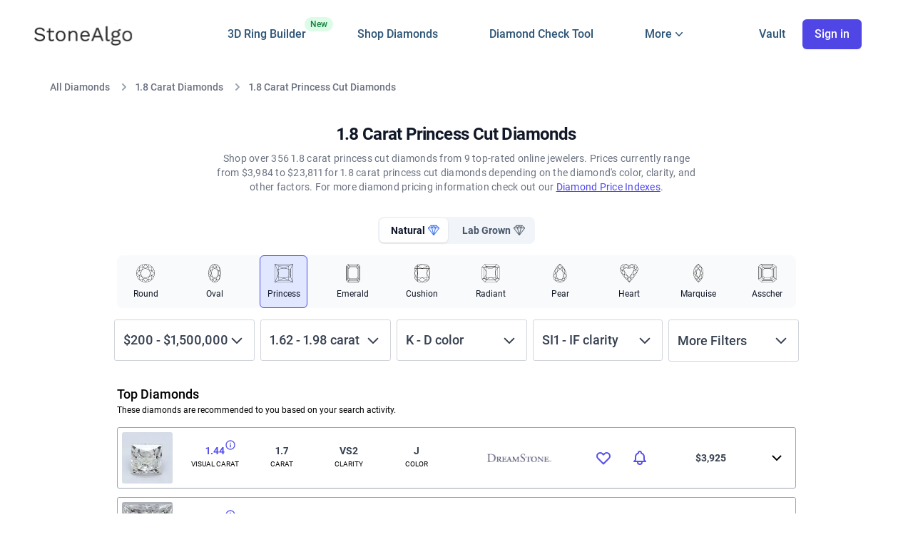

--- FILE ---
content_type: text/html; charset=utf-8
request_url: https://www.stonealgo.com/diamonds/princess-cut-diamonds/princess-1.8-carat/
body_size: 536759
content:

<!DOCTYPE html>
<html lang="en" class="font-body">
    <head>
        <title>1.8 Carat Princess Cut Diamonds</title>

        <meta charset="utf-8" />

        <meta name="viewport" content="width=device-width, initial-scale=1, user-scalable=yes viewport-fit=cover" />

        
<meta name="description" content="StoneAlgo has curated the top 93 1.8 Carat Princess Cut Diamonds. View images, price history and more to find the perfect Princess diamond.">


        <meta name="environment">
        <meta name="referrer" content="unsafe-url">
        <meta name="application-name" content="StoneAlgo" />
        <meta name="apple-mobile-web-app-capable" content="yes">
        <meta name="apple-mobile-web-app-title" content="StoneAlgo" />
        <meta name="apple-mobile-web-app-status-bar-style" content="black-translucent">
        
        
        <link rel="canonical" href="https://www.stonealgo.com/diamonds/princess-cut-diamonds/princess-1.8-carat/">
        
        
        <link rel="dns-prefetch" href="//widget.intercom.io">
        <link rel="preconnect" href="https://stonealgo-3.b-cdn.net">
        <link rel="preconnect" href="https://cdn.amplitude.com">
        <link rel="preconnect" href="https://connect.facebook.net">
        <link rel="preconnect" href="https://www.googletagmanager.com">
        
        <link rel="apple-touch-icon" href="https://stonealgo-3.b-cdn.net/static/dist/favicon/apple-touch-icon.png">
        <link rel="apple-touch-icon" sizes="180x180" href="https://stonealgo-3.b-cdn.net/static/dist/favicon/apple-touch-icon.png">
        <link rel="icon" type="image/png" sizes="32x32" href="https://stonealgo-3.b-cdn.net/static/dist/favicon/favicon-32x32.png">
        <link rel="icon" type="image/png" sizes="16x16" href="https://stonealgo-3.b-cdn.net/static/dist/favicon/favicon-16x16.png">
        
        
        

<meta property="og:title" content="1.8 Carat Princess Cut Diamonds">
<meta property="og:url" content="https://www.stonealgo.com/diamonds/princess-cut-diamonds/princess-1.8-carat/">
<meta property="og:type" content="website">
<meta property="og:image" content="https://stonealgo-3.b-cdn.net/static/dist/images/OG%20Image.png" />

        
        
        





<link href="https://stonealgo-3.b-cdn.net/static/dist/bundles/sa_next_global-4c8592492233ca027267.css" rel="stylesheet" />

<link href="https://stonealgo-3.b-cdn.net/static/dist/bundles/sa_next_search-4c8592492233ca027267.css" rel="stylesheet" />



<style>
  /* roboto-300 - latin */
  @font-face {
    font-family: 'Roboto';
    font-style: normal;
    font-weight: 300;
    font-display: swap;
    src: url('https://stonealgo-3.b-cdn.net/static/dist/fonts/roboto-v30-latin-300.eot'); /* IE9 Compat Modes */
    src: local(''),
         url('https://stonealgo-3.b-cdn.net/static/dist/fonts/roboto-v30-latin-300.eot%3F%23iefix') format('embedded-opentype'), /* IE6-IE8 */
         url('https://stonealgo-3.b-cdn.net/static/dist/fonts/roboto-v30-latin-300.woff2') format('woff2'), /* Super Modern Browsers */
         url('https://stonealgo-3.b-cdn.net/static/dist/fonts/roboto-v30-latin-300.woff') format('woff'), /* Modern Browsers */
         url('https://stonealgo-3.b-cdn.net/static/dist/fonts/roboto-v30-latin-300.ttf') format('truetype'), /* Safari, Android, iOS */
         url('https://stonealgo-3.b-cdn.net/static/dist/fonts/roboto-v30-latin-300.svg%23Roboto') format('svg'); /* Legacy iOS */
  }
  /* roboto-italic - latin */
  @font-face {
    font-family: 'Roboto';
    font-style: italic;
    font-weight: 400;
    font-display: swap;
    src: url('https://stonealgo-3.b-cdn.net/static/dist/fonts/roboto-v30-latin-italic.eot'); /* IE9 Compat Modes */
    src: local(''),
         url('https://stonealgo-3.b-cdn.net/static/dist/fonts/roboto-v30-latin-italic.eot%3F%23iefix') format('embedded-opentype'), /* IE6-IE8 */
         url('https://stonealgo-3.b-cdn.net/static/dist/fonts/roboto-v30-latin-italic.woff2') format('woff2'), /* Super Modern Browsers */
         url('https://stonealgo-3.b-cdn.net/static/dist/fonts/roboto-v30-latin-italic.woff') format('woff'), /* Modern Browsers */
         url('https://stonealgo-3.b-cdn.net/static/dist/fonts/roboto-v30-latin-italic.ttf') format('truetype'), /* Safari, Android, iOS */
         url('https://stonealgo-3.b-cdn.net/static/dist/fonts/roboto-v30-latin-italic.svg%23Roboto') format('svg'); /* Legacy iOS */
  }
  /* roboto-regular - latin */
  @font-face {
    font-family: 'Roboto';
    font-style: normal;
    font-weight: 400;
    font-display: swap;
    src: url('https://stonealgo-3.b-cdn.net/static/dist/fonts/roboto-v30-latin-regular.eot'); /* IE9 Compat Modes */
    src: local(''),
         url('https://stonealgo-3.b-cdn.net/static/dist/fonts/roboto-v30-latin-regular.eot%3F%23iefix') format('embedded-opentype'), /* IE6-IE8 */
         url('https://stonealgo-3.b-cdn.net/static/dist/fonts/roboto-v30-latin-regular.woff2') format('woff2'), /* Super Modern Browsers */
         url('https://stonealgo-3.b-cdn.net/static/dist/fonts/roboto-v30-latin-regular.woff') format('woff'), /* Modern Browsers */
         url('https://stonealgo-3.b-cdn.net/static/dist/fonts/roboto-v30-latin-regular.ttf') format('truetype'), /* Safari, Android, iOS */
         url('https://stonealgo-3.b-cdn.net/static/dist/fonts/roboto-v30-latin-regular.svg%23Roboto') format('svg'); /* Legacy iOS */
  }
  /* roboto-500 - latin */
  @font-face {
    font-family: 'Roboto';
    font-style: normal;
    font-weight: 500;
    font-display: swap;
    src: url('https://stonealgo-3.b-cdn.net/static/dist/fonts/roboto-v30-latin-500.eot'); /* IE9 Compat Modes */
    src: local(''),
         url('https://stonealgo-3.b-cdn.net/static/dist/fonts/roboto-v30-latin-500.eot%3F%23iefix') format('embedded-opentype'), /* IE6-IE8 */
         url('https://stonealgo-3.b-cdn.net/static/dist/fonts/roboto-v30-latin-500.woff2') format('woff2'), /* Super Modern Browsers */
         url('https://stonealgo-3.b-cdn.net/static/dist/fonts/roboto-v30-latin-500.woff2') format('woff2'), /* Super Modern Browsers */
         url('https://stonealgo-3.b-cdn.net/static/dist/fonts/roboto-v30-latin-500.woff') format('woff'), /* Modern Browsers */
         url('https://stonealgo-3.b-cdn.net/static/dist/fonts/roboto-v30-latin-500.ttf') format('truetype'), /* Safari, Android, iOS */
         url('https://stonealgo-3.b-cdn.net/static/dist/fonts/roboto-v30-latin-500.svg%23Roboto') format('svg'); /* Legacy iOS */
  }
  /* roboto-700 - latin */
  @font-face {
    font-family: 'Roboto';
    font-style: normal;
    font-weight: 700;
    font-display: swap;
    src: url('https://stonealgo-3.b-cdn.net/static/dist/fonts/roboto-v30-latin-700.eot'); /* IE9 Compat Modes */
    src: local(''),
         url('https://stonealgo-3.b-cdn.net/static/dist/fonts/roboto-v30-latin-700.eot%3F%23iefix') format('embedded-opentype'), /* IE6-IE8 */
         url('https://stonealgo-3.b-cdn.net/static/dist/fonts/roboto-v30-latin-700.woff2') format('woff2'), /* Super Modern Browsers */
         url('https://stonealgo-3.b-cdn.net/static/dist/fonts/roboto-v30-latin-700.woff') format('woff'), /* Modern Browsers */
         url('https://stonealgo-3.b-cdn.net/static/dist/fonts/roboto-v30-latin-700.ttf') format('truetype'), /* Safari, Android, iOS */
         url('https://stonealgo-3.b-cdn.net/static/dist/fonts/roboto-v30-latin-700.svg%23Roboto') format('svg'); /* Legacy iOS */
  }
</style>




        
            <!-- HTML5 shim, for IE6-8 support of HTML elements -->
            <!--[if lt IE 9]>
                <script src="https://cdnjs.cloudflare.com/ajax/libs/html5shiv/3.7.2/html5shiv.min.js"></script>
            <![endif]-->
        

        <!-- Google tag (gtag.js) -->
        <script async src="https://www.googletagmanager.com/gtag/js?id=G-V004D0X8N2"></script>
        <script>
          window.dataLayer = window.dataLayer || [];
          function gtag(){dataLayer.push(arguments);}
          gtag('js', new Date());
          gtag('config', 'G-V004D0X8N2');
          gtag('config', 'AW-846344721', { 'transport_type': 'beacon'});
        </script>

        

        <meta name="msvalidate.01" content="2F1442172B5B8C579BC32730A617A021" />
                
        <script type="text/javascript">
            (function(e,t){var r=e.amplitude||{_q:[],_iq:{}};var n=t.createElement("script")
            ;n.type="text/javascript"
            ;n.integrity="sha384-6T8z7Vvm13muXGhlR32onvIziA0TswSKafDQHgmkf6zD2ALZZeFokLI4rPVlAFyK"
            ;n.crossOrigin="anonymous";n.async=true
            ;n.src="https://cdn.amplitude.com/libs/amplitude-8.18.4-min.gz.js"
            ;n.onload=function(){if(!e.amplitude.runQueuedFunctions){
            console.log("[Amplitude] Error: could not load SDK")}}
            ;var s=t.getElementsByTagName("script")[0];s.parentNode.insertBefore(n,s)
            ;function i(e,t){e.prototype[t]=function(){
            this._q.push([t].concat(Array.prototype.slice.call(arguments,0)));return this}}
            var o=function(){this._q=[];return this}
            ;var a=["add","append","clearAll","prepend","set","setOnce","unset","preInsert","postInsert","remove"]
            ;for(var c=0;c<a.length;c++){i(o,a[c])}r.Identify=o;var u=function(){this._q=[]
            ;return this}
            ;var p=["setProductId","setQuantity","setPrice","setRevenueType","setEventProperties"]
            ;for(var l=0;l<p.length;l++){i(u,p[l])}r.Revenue=u
            ;var d=["init","logEvent","logRevenue","setUserId","setUserProperties","setOptOut","setVersionName","setDomain","setDeviceId","enableTracking","setGlobalUserProperties","identify","clearUserProperties","setGroup","logRevenueV2","regenerateDeviceId","groupIdentify","onInit","logEventWithTimestamp","logEventWithGroups","setSessionId","resetSessionId","setLibrary","setTransport"]
            ;function v(e){function t(t){e[t]=function(){
            e._q.push([t].concat(Array.prototype.slice.call(arguments,0)))}}
            for(var r=0;r<d.length;r++){t(d[r])}}v(r);r.getInstance=function(e){
            e=(!e||e.length===0?"$default_instance":e).toLowerCase()
            ;if(!Object.prototype.hasOwnProperty.call(r._iq,e)){r._iq[e]={_q:[]};v(r._iq[e])
            }return r._iq[e]};e.amplitude=r})(window,document);
          
            amplitude.getInstance().init('3a5afa5f24a6067f0bf5130c0b200d0e', '', {
                // optional configuration options
                includeUtm: true,
                includeReferrer: true,
                includeGclid: true,
                includeFbclid: true,
                saveParamsReferrerOncePerSession: true,
                unsetParamsReferrerOnNewSession: true,
                sessionTimeout:60*60*1000
            });
        </script>

        <meta name="facebook-domain-verification" content="d5sb84395glawfn8s3swkwihk7y7bi" />

		<script>
			(function () {
				window.onpageshow = function(event) {
					if (event.persisted) {
						window.location.reload();
					}
				};
			})();
		</script>
    </head>
    <body>
        

    

    <input type="hidden" name="csrfmiddlewaretoken" value="HRSTmgh9XUk8k3xrhuZm7sg24bNQvvjq9qkkrz8PpDQrU98UAHcm1QmIv4eJkFWZ">
    <div class="bg-100%-auto bg-no-repeat min-h-screen" >

        <div id="sa-loading_block_site" class="inset-0 opacity-50 bg-gray-100 fixed init hidden z-1001 "></div>

        


        





<header class="max-h-screen main-header sticky shadow sm:shadow-none py-3 top-0 left-0 z-60 w-full bg-white transition-all lg:overflow-visible lg:py-6">
    <div class="relative bg-white">
        <div class="mx-auto px-4 md:px-8 lg-med:px-12 max-w-[2024px]">
            <div class="relative flex-1 flex items-center justify-start ">
                
                <div class="flex justify-start lg:w-0 lg:flex-1 ">
                    <a href="/" data-link_name='home page' class="sa-nav_link relative">
                        <span class="sr-only">StoneAlgo</span>
                        <img class="block lg:hidden h-7 w-auto rounded sm:h-10" width="104" height="24" src="https://stonealgo-3.b-cdn.net/static/dist/next/images/StoneAlgo%20Logo.svg?width=104&height=24" alt="StoneAlgo Logo" />
                        
                    </a>
                    <a href="/" data-link_name='home page' class="sa-nav_link relative">
                        <span class="sr-only">StoneAlgo</span>
                        <img class="hidden lg:block h-8 w-auto rounded sm:h-8" width="138" height="32" src="https://stonealgo-3.b-cdn.net/static/dist/next/images/logo.svg?width=138&height=32" alt="StoneAlgo Logo" />
                        
                    </a>
                </div>

                <nav class="relative">
                  <ul class="nav-list hidden lg:flex space-x-6 xl:space-x-6 m-0 lg:text-base font-medium">
                      <li class="relative">
                        <a class="sa-nav_link" data-link_name='design' href="/custom/engagement-rings/">
                          3D Ring Builder
                          <span class="absolute top-0 -right-[38px] inline-flex items-center rounded-full bg-green-100 px-2 py-0.5 text-xs font-medium text-green-700">
                            New
                          </span>
                        </a>
                      </li>
                      <li><a class="sa-nav_link" data-link_name='search' href="/diamond-search/">Shop Diamonds</a></li>
                      <li><a class="sa-nav_link" data-link_name='free check' href="/diamond-details/">Diamond Check Tool</a></li>
                      
                      <li>

                        <!-- Flyout Menu HTML -->
                        <div class="relative py-3 nav-menu" id="flyout-menu">
                            <!-- Trigger Button -->
                            <button class="inline-flex items-center gap-x-1 text-base font-medium" id="flyout-button">
                            <span>More</span>
                            <!-- Chevron Icon -->
                            <svg class="w-5 h-5" fill="currentColor" viewBox="0 0 20 20" xmlns="http://www.w3.org/2000/svg">
                                <path d="M5.23 7.21a.75.75 0 011.06.02L10 11.168l3.71-3.938a.75.75 0 111.08 1.04l-4.25 4.5a.75.75 0 01-1.08 0l-4.25-4.5a.75.75 0 01.02-1.06z"/>
                            </svg>
                            </button>
                        
                            <!-- Flyout Panel -->
                            <div class="absolute hidden left-1/2 z-10 mt-5 w-screen max-w-max -translate-x-1/2 px-4" id="flyout-panel">
                            <div class="w-screen max-w-md overflow-hidden rounded-3xl bg-white text-sm shadow-lg ring-1 ring-gray-900/5">
                                <div class="p-4">
                                    <!-- Diamond Compare -->
                                    <div class="group relative flex gap-x-6 rounded-lg p-4 hover:bg-gray-50">
                                        <div class="mt-1 flex h-11 w-11 flex-none items-center justify-center rounded-lg bg-gray-50 group-hover:bg-white">
                                            <svg class="h-6 w-6 text-gray-600 group-hover:text-indigo-600" xmlns="http://www.w3.org/2000/svg" fill="none" viewBox="0 0 24 24" stroke-width="1.5" stroke="currentColor">
                                                <path stroke-linecap="round" stroke-linejoin="round" d="M12 3v17.25m0 0c-1.472 0-2.882.265-4.185.75M12 20.25c1.472 0 2.882.265 4.185.75M18.75 4.97A48.416 48.416 0 0 0 12 4.5c-2.291 0-4.545.16-6.75.47m13.5 0c1.01.143 2.01.317 3 .52m-3-.52 2.62 10.726c.122.499-.106 1.028-.589 1.202a5.988 5.988 0 0 1-2.031.352 5.988 5.988 0 0 1-2.031-.352c-.483-.174-.711-.703-.59-1.202L18.75 4.971Zm-16.5.52c.99-.203 1.99-.377 3-.52m0 0 2.62 10.726c.122.499-.106 1.028-.589 1.202a5.989 5.989 0 0 1-2.031.352 5.989 5.989 0 0 1-2.031-.352c-.483-.174-.711-.703-.59-1.202L5.25 4.971Z" />
                                            </svg>                                              
                                        </div>
                                        <div>
                                        <a href="/diamond-comparison/" class="font-semibold ">
                                            Diamond Comparison Tool
                                            <span class="absolute inset-0"></span>
                                        </a>
                                        <p class="mt-1 text-gray-600 font-normal">Side by side expert analysis of up to 4 diamonds</p>
                                        </div>
                                    </div>
                            
                                    <!-- Diamond Prices -->
                                    <div class="group relative flex gap-x-6 rounded-lg p-4 hover:bg-gray-50">
                                        <div class="mt-1 flex h-11 w-11 flex-none items-center justify-center rounded-lg bg-gray-50 group-hover:bg-white">
                                            <svg xmlns="http://www.w3.org/2000/svg" fill="none" viewBox="0 0 24 24" stroke-width="1.5" stroke="currentColor" class="h-6 w-6 text-gray-600 group-hover:text-indigo-600">
                                                <path stroke-linecap="round" stroke-linejoin="round" d="M3.75 3v11.25A2.25 2.25 0 0 0 6 16.5h2.25M3.75 3h-1.5m1.5 0h16.5m0 0h1.5m-1.5 0v11.25A2.25 2.25 0 0 1 18 16.5h-2.25m-7.5 0h7.5m-7.5 0-1 3m8.5-3 1 3m0 0 .5 1.5m-.5-1.5h-9.5m0 0-.5 1.5m.75-9 3-3 2.148 2.148A12.061 12.061 0 0 1 16.5 7.605" />
                                            </svg>                                          
                                        </div>
                                        <div>
                                        <a data-link_name='prices' href="/diamond-prices/" class="sa-nav_link font-semibold ">
                                            Diamond Price Indexes
                                            <span class="absolute inset-0"></span>
                                        </a>
                                        <p class="mt-1 text-gray-600 font-normal">Track diamond prices for any category</p>
                                        </div>
                                    </div>
                            
                                    <!-- Calculator -->
                                    <div class="group relative flex gap-x-6 rounded-lg p-4 hover:bg-gray-50">
                                        <div class="mt-1 flex h-11 w-11 flex-none items-center justify-center rounded-lg bg-gray-50 group-hover:bg-white">
                                            <svg class="h-6 w-6 text-gray-600 group-hover:text-indigo-600" xmlns="http://www.w3.org/2000/svg" fill="none" viewBox="0 0 24 24" stroke-width="1.5" stroke="currentColor">
                                                <path stroke-linecap="round" stroke-linejoin="round" d="M15.75 15.75V18m-7.5-6.75h.008v.008H8.25v-.008Zm0 2.25h.008v.008H8.25V13.5Zm0 2.25h.008v.008H8.25v-.008Zm0 2.25h.008v.008H8.25V18Zm2.498-6.75h.007v.008h-.007v-.008Zm0 2.25h.007v.008h-.007V13.5Zm0 2.25h.007v.008h-.007v-.008Zm0 2.25h.007v.008h-.007V18Zm2.504-6.75h.008v.008h-.008v-.008Zm0 2.25h.008v.008h-.008V13.5Zm0 2.25h.008v.008h-.008v-.008Zm0 2.25h.008v.008h-.008V18Zm2.498-6.75h.008v.008h-.008v-.008Zm0 2.25h.008v.008h-.008V13.5ZM8.25 6h7.5v2.25h-7.5V6ZM12 2.25c-1.892 0-3.758.11-5.593.322C5.307 2.7 4.5 3.65 4.5 4.757V19.5a2.25 2.25 0 0 0 2.25 2.25h10.5a2.25 2.25 0 0 0 2.25-2.25V4.757c0-1.108-.806-2.057-1.907-2.185A48.507 48.507 0 0 0 12 2.25Z" />
                                            </svg>                                              
                                            </div>
                                        <div>
                                            <a href="/diamond-price-calculator/" class="font-semibold ">
                                                Diamond Price Calculator
                                                <span class="absolute inset-0"></span>
                                            </a>
                                            <p class="mt-1 text-gray-600 font-normal">Calculate a price estimate for natural or lab grown diamonds</p>
                                        </div>
                                    </div>
                                </div>
                        
                                <!-- Call to Action Buttons -->
                                <div class="grid grid-cols-2 divide-x divide-gray-900/5 bg-gray-50 hidden">
                                <a href="#" class="flex items-center justify-center gap-x-2.5 p-3 font-semibold text-gray-900 hover:bg-gray-100">
                                    <svg class="h-5 w-5 flex-none text-gray-400" fill="none" viewBox="0 0 24 24" stroke-width="1.5" stroke="currentColor">
                                    <path stroke-linecap="round" stroke-linejoin="round" d="M5.25 5.653c0-.856.917-1.398 1.667-.986l11.54 6.348a1.125 1.125 0 010 1.971l-11.54 6.347a1.125 1.125 0 01-1.667-.985V5.653z" />
                                    </svg>
                                    Watch demo
                                </a>
                                <a href="#" class="flex items-center justify-center gap-x-2.5 p-3 font-semibold text-gray-900 hover:bg-gray-100">
                                    <svg class="h-5 w-5 flex-none text-gray-400" fill="none" viewBox="0 0 24 24" stroke-width="1.5" stroke="currentColor">
                                    <path stroke-linecap="round" stroke-linejoin="round" d="M2.25 6.75c0 8.284 6.716 15 15 15h2.25a2.25 2.25 0 002.25-2.25v-1.372c0-.516-.351-.966-.852-1.091l-4.423-1.106c-.44-.11-.902.055-1.173.417l-.97 1.293c-.282.376-.769.542-1.21.38a12.035 12.035 0 01-7.143-7.143c-.162-.441.004-.928.38-1.21l1.293-.97c.363-.271.527-.734.417-1.173L6.963 3.102a1.125 1.125 0 00-1.091-.852H4.5A2.25 2.25 0 002.25 4.5v2.25z" />
                                    </svg>
                                    Contact sales
                                </a>
                                </div>
                            </div>
                            </div>
                        </div>

                      </li>
                  </ul>
                </nav>
                <div class="absolute lg:static inset-y-0 right-0 lg:flex-1 xl:w-0 top-[-5px] sm:top-0">
                    <ul class="nav-list-right flex items-center justify-end m-0 lg:text-base font-medium" id="sa-nav">
                        
                        <li>
                            <a id="sa-nav_vault" href="/vault/" data-link_name='vault' class="sa-nav_inactive sa-nav_link" aria-label="Vault">
                                <span class="hidden lg-med:inline-flex">
                                    Vault
                                </span>
                                
                                
                            </a>
                        </li>
                        
                        <li style="padding-left: 0 !important;">
                            
                            <button aria-label="Sign In">
                                <div data-link_name='login' data-modal_open="true" data-modal_type="login" class="sa-nav_inactive sa-nav_link hidden whitespace-nowrap lg:inline-flex items-center justify-center px-4 py-2 border border-transparent rounded-md shadow-sm text-base font-medium text-white bg-indigo-600 hover:bg-indigo-700"> Sign in </div>
                            </button>
                            
                            
                            <button onclick="x_nav()" aria-label="Navigation menu" type="button" class="bg-white cursor-pointer rounded-md p-2 inline-flex lg:hidden items-center justify-center text-gray-400 hover:text-gray-500 hover:bg-gray-100 focus:outline-none focus:ring-2 focus:ring-inset focus:ring-indigo-500">
                                <svg id="sa-btn_open" class="h-6 w-6" xmlns="http://www.w3.org/2000/svg" fill="none" viewBox="0 0 24 24" stroke="currentColor" aria-hidden="true">
                                    <path stroke-linecap="round" stroke-linejoin="round" stroke-width="2" d="M4 6h16M4 12h16M4 18h16" />
                                </svg>
                            </button>
                        </li>
                    </ul>        
                </div>
            </div>
        </div>

        <div id="sa-mobile_menu_holder" class="fixed inset-0 transition transform origin-top-right hidden lg-med:hidden">
            <div class="w-full h-full bg-white divide-y-2 divide-gray-50">
                <div class="pt-5 pb-6 px-5">
                <div class="flex items-center justify-between">
                    <div>
                        <img class="h-8 w-auto rounded-md" src="https://stonealgo-3.b-cdn.net/static/dist/img/marketing_logo-small.jpg" alt="StoneAlgo Logo">
                    </div>
                    <div class="-mr-2">
                        <button aria-label="Close Menu" onclick="x_nav()" type="button" class="bg-white rounded-full p-2 inline-flex items-center justify-center text-gray-400 hover:text-gray-500 hover:bg-gray-100 focus:outline-none focus:ring-2 focus:ring-inset focus:ring-indigo-500">
                          <svg id="sa-btn_close" class="h-6 w-6 hidden" xmlns="http://www.w3.org/2000/svg" fill="none" viewBox="0 0 24 24" stroke="currentColor" aria-hidden="true">
                            <path stroke-linecap="round" stroke-linejoin="round" stroke-width="2" d="M6 18L18 6M6 6l12 12" />
                          </svg>
                        </button>
                    </div>                    
                </div>
                <div class="mt-6">
                    <nav class="grid gap-y-8">
                        <a href="/vault/" data-link_name='vault' class="sa-nav_link -m-3 p-3 flex items-center rounded-md hover:bg-gray-50">
                            <svg xmlns="http://www.w3.org/2000/svg" fill="none" viewBox="0 0 24 24" stroke-width="2" stroke="currentColor" class="flex-shrink-0 h-6 w-6 text-indigo-600">
                                <path stroke-linecap="round" stroke-linejoin="round" d="M17.593 3.322c1.1.128 1.907 1.077 1.907 2.185V21L12 17.25 4.5 21V5.507c0-1.108.806-2.057 1.907-2.185a48.507 48.507 0 0 1 11.186 0Z" />
                            </svg>                              
                            <span class="ml-3 text-base font-medium text-gray-900"> My Vault </span>
                        </a>

                        <a href="/custom/engagement-rings/" class="-m-3 p-3 flex items-center rounded-md hover:bg-gray-50">
                            <svg xmlns="http://www.w3.org/2000/svg" fill="none" viewBox="0 0 24 24" stroke-width="1.5" stroke="currentColor" class="flex-shrink-0 h-6 w-6 text-indigo-600">
                                <path stroke-linecap="round" stroke-linejoin="round" d="M9.813 15.904 9 18.75l-.813-2.846a4.5 4.5 0 0 0-3.09-3.09L2.25 12l2.846-.813a4.5 4.5 0 0 0 3.09-3.09L9 5.25l.813 2.846a4.5 4.5 0 0 0 3.09 3.09L15.75 12l-2.846.813a4.5 4.5 0 0 0-3.09 3.09ZM18.259 8.715 18 9.75l-.259-1.035a3.375 3.375 0 0 0-2.455-2.456L14.25 6l1.036-.259a3.375 3.375 0 0 0 2.455-2.456L18 2.25l.259 1.035a3.375 3.375 0 0 0 2.456 2.456L21.75 6l-1.035.259a3.375 3.375 0 0 0-2.456 2.456ZM16.894 20.567 16.5 21.75l-.394-1.183a2.25 2.25 0 0 0-1.423-1.423L13.5 18.75l1.183-.394a2.25 2.25 0 0 0 1.423-1.423l.394-1.183.394 1.183a2.25 2.25 0 0 0 1.423 1.423l1.183.394-1.183.394a2.25 2.25 0 0 0-1.423 1.423Z" />
                            </svg>                              
                            <span class="ml-3 text-base font-medium text-gray-900 relative">                                
                                3D Ring Builder
                                <span class="absolute -top-[6px] -right-[41px] inline-flex items-center rounded-full bg-green-100 px-2 py-1 text-xs font-medium text-green-700">
                                    New
                                </span>
                            </span>
                        </a>
                        
                        <a href="/diamond-search/" class="-m-3 p-3 flex items-center rounded-md hover:bg-gray-50">
                            <svg class="flex-shrink-0 h-6 w-6 text-indigo-600" fill="none" stroke="currentColor" viewBox="0 0 24 24" xmlns="http://www.w3.org/2000/svg"><path stroke-linecap="round" stroke-linejoin="round" stroke-width="2" d="M21 21l-6-6m2-5a7 7 0 11-14 0 7 7 0 0114 0z"></path></svg>                        
                            <span class="ml-3 text-base font-medium text-gray-900"> Shop Diamonds (2M+) </span>
                        </a>
            
                        <a href="/diamond-details/" class="-m-3 p-3 flex items-center rounded-md hover:bg-gray-50">                        
                            <svg class="flex-shrink-0 h-6 w-6 text-indigo-600" xmlns="http://www.w3.org/2000/svg" fill="none" viewBox="0 0 24 24" stroke="currentColor" aria-hidden="true">
                                <path stroke-linecap="round" stroke-linejoin="round" stroke-width="2" d="M9 12l2 2 4-4m5.618-4.016A11.955 11.955 0 0112 2.944a11.955 11.955 0 01-8.618 3.04A12.02 12.02 0 003 9c0 5.591 3.824 10.29 9 11.622 5.176-1.332 9-6.03 9-11.622 0-1.042-.133-2.052-.382-3.016z" />
                            </svg>
                            <span class="ml-3 text-base font-medium text-gray-900"> Diamond Check Tool </span>
                        </a>

                        <a href="/diamond-prices/" class="-m-3 p-3 flex items-center rounded-md hover:bg-gray-50">
                            <svg class="flex-shrink-0 h-6 w-6 text-indigo-600" fill="none" stroke="currentColor" viewBox="0 0 24 24" xmlns="http://www.w3.org/2000/svg"><path stroke-linecap="round" stroke-linejoin="round" stroke-width="2" d="M7 12l3-3 3 3 4-4M8 21l4-4 4 4M3 4h18M4 4h16v12a1 1 0 01-1 1H5a1 1 0 01-1-1V4z"></path></svg>                        
                            <span class="ml-3 text-base font-medium text-gray-900"> Diamond Price Indexes </span>
                        </a>

                        <a href="/diamond-comparison/" class="-m-3 p-3 flex items-center rounded-md hover:bg-gray-50">
                            <svg class="flex-shrink-0 h-6 w-6 text-indigo-600" xmlns="http://www.w3.org/2000/svg" fill="none" viewBox="0 0 24 24" stroke-width="1.5" stroke="currentColor" class="size-6">
                                <path stroke-linecap="round" stroke-linejoin="round" d="M12 3v17.25m0 0c-1.472 0-2.882.265-4.185.75M12 20.25c1.472 0 2.882.265 4.185.75M18.75 4.97A48.416 48.416 0 0 0 12 4.5c-2.291 0-4.545.16-6.75.47m13.5 0c1.01.143 2.01.317 3 .52m-3-.52 2.62 10.726c.122.499-.106 1.028-.589 1.202a5.988 5.988 0 0 1-2.031.352 5.988 5.988 0 0 1-2.031-.352c-.483-.174-.711-.703-.59-1.202L18.75 4.971Zm-16.5.52c.99-.203 1.99-.377 3-.52m0 0 2.62 10.726c.122.499-.106 1.028-.589 1.202a5.989 5.989 0 0 1-2.031.352 5.989 5.989 0 0 1-2.031-.352c-.483-.174-.711-.703-.59-1.202L5.25 4.971Z" />
                            </svg>
                            <span class="ml-3 text-base font-medium text-gray-900"> Diamond Comparison Tool </span>
                        </a>                        
            
                        <a href="/diamond-price-calculator/" class="-m-3 p-3 flex items-center rounded-md hover:bg-gray-50">
                            <svg class="flex-shrink-0 h-6 w-6 text-indigo-600" fill="none" stroke="currentColor" viewBox="0 0 24 24" xmlns="http://www.w3.org/2000/svg"><path stroke-linecap="round" stroke-linejoin="round" stroke-width="2" d="M9 7h6m0 10v-3m-3 3h.01M9 17h.01M9 14h.01M12 14h.01M15 11h.01M12 11h.01M9 11h.01M7 21h10a2 2 0 002-2V5a2 2 0 00-2-2H7a2 2 0 00-2 2v14a2 2 0 002 2z"></path></svg>
                            <span class="ml-3 text-base font-medium text-gray-900"> Diamond Price Calculator </span>
                        </a>
                    </nav>
                </div>
                </div>
                <div class="py-6 space-y-6 divide-y-2 divide-gray-50">
                    <div class="grid grid-cols-2 gap-y-4 gap-x-8 px-5">

                        <a href="/local-jewelers/" class="text-base font-medium text-gray-900 hover:text-gray-700"> Local Jewelers </a>

                        <a href="/diamond-questionnaire/" class="text-base font-medium text-gray-900 hover:text-gray-700"> Search Assistant </a>
            
                        <a href="/frequently-asked-questions/" class="text-base font-medium text-gray-900 hover:text-gray-700"> FAQ </a>
            
                        <a href="/blog/section/diamond-ring-guides" class="text-base font-medium text-gray-900 hover:text-gray-700"> Guides </a>

                        <a href="/blog/" class="text-base font-medium text-gray-900 hover:text-gray-700"> Learning Center </a>
            
                        <a href="/about/" class="text-base font-medium text-gray-900 hover:text-gray-700"> About </a>

                        <a href="/lab-grown-diamonds/" class="text-base font-medium text-gray-900 hover:text-gray-700"> Lab Grown </a>

                        
            
                        <a href="/privacy-policy/" class="text-base font-medium text-gray-900 hover:text-gray-700"> Privacy </a>
                    </div>
                    <div id="sa-nav_mobile" class="grid grid-cols-1 gap-y-4 gap-x-8 px-5">
                        
                        <div data-link_name='login' data-modal_open="true" data-modal_type="login" class="w-full flex items-center justify-center px-4 py-2 border border-transparent rounded-md shadow-sm text-base font-medium text-white bg-indigo-600 hover:bg-indigo-700"> Sign in </div>
                        <p class="mt-6 text-center text-base font-medium text-gray-500">
                            Don't have an account?
                            <a href="/accounts/signup/" class="text-indigo-600 hover:text-indigo-500"> Sign up </a>
                        </p>
                        
                    </div>
                </div>
            </div>
        </div>
    </div>

    <script>
        function x_nav() {            
            var x_menu = document.getElementById('sa-mobile_menu_holder')
            x_menu.classList.toggle("hidden");

            var x_btn_open = document.getElementById('sa-btn_open')
            var x_btn_close = document.getElementById('sa-btn_close')
            x_btn_open.classList.toggle("hidden")
            x_btn_close.classList.toggle("hidden")
        }
    </script>

    <!-- JavaScript for the flyout functionality -->
    <script>
        document.addEventListener('DOMContentLoaded', function() {
            const button = document.getElementById('flyout-button');
            const panel = document.getElementById('flyout-panel');
            let isOpen = false;
            
            // Toggle panel visibility
            function togglePanel() {
                isOpen = !isOpen;
                if (isOpen) {
                panel.classList.remove('hidden');
                // Add transition classes
                panel.classList.add('opacity-0', 'translate-y-1');
                // Force reflow
                panel.offsetHeight;
                // Add animation classes
                panel.classList.add('transition', 'duration-200', 'ease-out');
                panel.classList.remove('opacity-0', 'translate-y-1');
                } else {
                panel.classList.add('opacity-0', 'translate-y-1');
                setTimeout(() => {
                    panel.classList.add('hidden');
                    panel.classList.remove('transition', 'duration-200', 'ease-out', 'opacity-0', 'translate-y-1');
                }, 200);
                }
            }
            
            // Click handler for the button
            button.addEventListener('click', function(e) {
                e.stopPropagation();
                togglePanel();
            });
            
            // Close panel when clicking outside
            document.addEventListener('click', function(e) {
                if (isOpen && !panel.contains(e.target) && !button.contains(e.target)) {
                togglePanel();
                }
            });
            
            // Close panel on escape key
            document.addEventListener('keydown', function(e) {
                if (e.key === 'Escape' && isOpen) {
                togglePanel();
                }
            });
        });
    </script>    

    

    <div id="sa-progress" class="linear-progress-material small w-full lg:w-1/2 absolute bottom-[-1px] lg:bottom-[10px] mx-auto text-center left-0 right-0 hidden">
        <div class="bar bar1"></div>
        <div class="bar bar2"></div>
    </div>
</header>


        



<div class="hidden" id="t_id_72" data-tip_extra="standalone">
    <div class="tip-title">Sponsored result</div>
    <div class="tip-content">
    <p>You're seeing this ad based on the diamond's relevance to your search query.</p>
    </div>
</div>

<div class="hidden" id="t_id_77" data-tip_extra="standalone">
    <div class="tip-title">Track Prices</div>
    <div class="tip-content">
        <p>Get email updates when prices change for your diamond search. You’ll also get buying tips by email.</p>
        <p class="mt-4">We will never send more than one email per day.</p>
    </div>
</div>

<div class="hidden" id="t_id_8">
    <div class="tip-title">Visual Carat</div>
    <div class="tip-content">
        <p>StoneAlgo developed our Visual Carat metric to help you understand whether your diamond looks larger or smaller than its actual carat weight implies.</p>
        <p class="mt-2">For example, a 1 carat diamond could have a Visual Carat of 1.05 (meaning it looks like your average 1.05 carat diamond) or a smaller Visual Carat like 0.95 (meaning it looks like a 0.95 carat diamond when viewed from above).</p>
        <p class="mt-2"><a class="relative text-xs leading-5 text-blue-600 hover:text-blue-700 font-normal md:mt-2" href="/blog/what-is-diamond-visual-carat-weight/" target="_blank">Read More</a></p>
    </div>
</div>

<div class="hidden" id="t_id_15">
    <div class="tip-title">Cut Score</div>
    <div class="tip-content">
        <p>How sparkly will your diamond look in person? Our cut score uses each diamond’s unique dimensions to determine just how perfectly it’s cut (and how well it will reflect light).</p>
        <p class="mt-2">Cut score is based on a 10-point scale and we typically recommend looking for round diamonds that score a 7.5 or better.</p>
        <p class="mt-2"><a class="relative text-xs leading-5 text-blue-600 hover:text-blue-700 font-normal md:mt-2" href="/blog/how-stonealgos-cut-quality-score-really-works/" target="_blank">Read More</a></p>
    </div>
</div>

<div class="hidden" id="t_id_10">
    <div class="tip-title">Length-to-Width Ratio</div>
    <div class="tip-content">
    <p>Length-to-width ratio is calculated by dividing the widest part of the diamond by the narrowest part. A length-to-width ratio of 1.00 would
    be a perfect circle or square. As the ratio rises above 1 the diamond will begin to look more oval or rectangular. For round diamonds you should
    shoot for a ratio as close to 1.00 as possible and for fancy shapes it really comes down to a matter of preference.</p>
    </div>
</div>

<div class="hidden" id="t_id_53">
    <div class="tip-title">Price</div>
    <div class="tip-content">
    <p>Need help setting your budget? Check out our <a class="relative text-xs leading-5 text-blue-600 hover:text-blue-700 font-normal md:mt-2" href="/diamond-price-calculator/" target="_blank">diamond price calculator</a> to explore diamond prices.</p>
    </div>
</div>

<div class="hidden" id="t_id_54">
    <div class="tip-title">Carat</div>
    <div class="tip-content">
        <p>The weight of your diamond and the most common measure to describe diamond size. Our Visual Carat Weight measurement is an even more accurate measure of how large the diamond will actually look based on its surface area, described in terms of carat weight.</p>
    </div>
</div>

<div class="hidden" id="t_id_55">
    <div class="tip-title">Color</div>
    <div class="tip-content">
        <p>The GIA grades diamonds on a scale of D (colorless) through Z (light color). StoneAlgo only shows colorless (D - F), near colorless (G - J), and K color diamonds (faint colored). The most common color grade for diamond engagement rings is H color.</p>
    </div>
</div>

<div class="hidden" id="t_id_56">
    <div class="tip-title">Clarity</div>
    <div class="tip-content">
        <p>Clarity grades measure the type, size, and location of inclusions on the surface or within the diamond. The most common clarity grades for engagement rings are VS2 and SI1.</p>
    </div>
</div>

<div class="hidden" id="t_id_57">
    <div class="tip-title">Fluorescence</div>
    <div class="tip-content">
        <p>1 in 3 diamonds exhibits some degree of fluorescence when exposed to UV light. Some fluorescence can actually be a good thing if you’re shopping for a near colorless (G - J) or faint colored (K) diamond.</p>
    </div>
</div>

<div class="hidden" id="t_id_58">
    <div class="tip-title">Polish</div>
    <div class="tip-content">
        <p>After diamonds are cut into their final form, they are polished to be as sparkly as possible. Most people choose very good polish or better.</p>
    </div>
</div>

<div class="hidden" id="t_id_59">
    <div class="tip-title">Symmetry</div>
    <div class="tip-content">
        <p>Sometimes diamonds are cut in a way that is not symmetrical, and this can prevent the diamond from sparkling at its best. We recommend excellent symmetry.</p>
    </div>
</div>

<div class="hidden" id="t_id_60">
    <div class="tip-title">L/W Ratio</div>
    <div class="tip-content">
        <p>The ratio is calculated by dividing the diamond’s length by its width. For round cut diamonds the ideal L/W ratio is 1.00 - 1.05 while for some fancy shapes it is more a matter of style and preference.</p>
    </div>
</div>

<div class="hidden" id="t_id_61">
    <div class="tip-title">Depth Percentage</div>
    <div class="tip-content">
        <p>The diamond’s height as a percentage of it’s width.</p>
    </div>
</div>

<div class="hidden" id="t_id_62">
    <div class="tip-title">Table Percentage</div>
    <div class="tip-content">
        <p>The width of the table (the flat top of the diamond) as a percentage of the diamond’s full width.</p>
    </div>
</div>

<div class="hidden" id="t_id_63">
    <div class="tip-title">Cut Score</div>
    <div class="tip-content">
        <p>How sparkly will your diamond look in person? Our cut score uses each diamond’s unique dimensions to determine just how perfectly it’s cut (and how well it will reflect light).</p>
        <p class="mt-2">Cut score is based on a 10-point scale and we typically recommend looking for round diamonds that score an 7.5 or better.</p>
        <p class="mt-2"><a class="relative text-xs leading-5 text-blue-600 hover:text-blue-700 font-normal md:mt-2" href="/blog/how-stonealgos-cut-quality-score-really-works/" target="_blank">Read More</a></p>
    </div>
</div>

<div class="hidden" id="t_id_64">
    <div class="tip-title">Cut</div>
    <div class="tip-content">
        <p>This is the rating for diamond cut quality the grading agency provided for the diamond. While we believe you should always look at this value, we recommend relying on StoneAlgo's Cut Score as it provides much more granularity.</p>
    </div>
</div>

<div class="hidden" id="t_id_19">
    <div class="tip-title">Fair Price Estimate</div>
    <div class="tip-content">
        <p>Like a Zillow Zestimate for your diamond. Our Fair Price Estimate is updated daily based on live diamond prices from top online jewelers. Please keep in mind that every diamond is unique and some real-life diamond prices will differ meaningfully from our fair price estimate.</p>
        <p class="mt-2">This fair price estimate is not an offer to buy or sell this diamond.</p>
    </div>
</div>
<!-- Tooltip template -->
<div id="sa-tooltip_template" class="hidden cursor-default">
    <div class="w-[350px] normal-case">
        <div class="px-2 py-4 relative cursor-normal">

            <button id="sa-tt_closer_holder" class="sa-tt_closer w-12 h-12 p-3 inline-block text-gray-650 absolute top-2 right-1 hover:text-primary-500 hover:bg-gray-100 rounded-full">
                <svg class="block mx-auto" width="14" height="14" viewBox="0 0 14 14" fill="none"
                    xmlns="http://www.w3.org/2000/svg">
                    <path
                        d="M14 1.41L12.59 0L7 5.59L1.41 0L0 1.41L5.59 7L0 12.59L1.41 14L7 8.41L12.59 14L14 12.59L8.41 7L14 1.41Z"
                        fill="currentColor" />
                </svg>                
            </button>
            
            <h3 id="sa-tt_title" class="text-2xl max-w-[315px] font-medium text-left pl-0"></h3>
            <div class="mt-4">
                <div class="rounded-md px-2 py-0 sm:flex sm:items-start sm:justify-between text-left">
                  <div class="sm:flex sm:items-start">
                      <div class="mt-3 sm:mt-0 sm:ml-4">
                      <div id="sa-tt_body_1" class="text-sm font-normal cursor-default">
                          <!-- <p>Loading...</p>
                          <p class="mt-2"></p>
                          <p class="mt-2"><a class="relative text-xs leading-5 text-blue-600 font-medium md:mt-2" href="" target="_blank"></a></p> -->
                      </div>
                      <div class="mt-1 text-sm text-gray-600 sm:flex sm:items-center">
                          <div id="sa-tt_body_2"></div>
                      </div>
                      </div>
                  </div>
                </div>
                <div id="sa-tt_btn_holder" class="mt-5 sm:mt-8 sm:flex sm:flex-row-reverse">
                    <a href="javascript:void(0)" id="sa-tt_btn" class="w-auto cursor-pointer rounded-3px inline-flex justify-center border border-transparent shadow-sm px-4 py-2 bg-indigo-600 text-base font-medium text-white hover:bg-indigo-700 focus:outline-none focus:ring-2 focus:ring-offset-2 focus:ring-indigo-500 sm:col-start-2 sm:text-sm">
                        VIEW DIAMOND
                    </a>
                </div>
            </div>
        </div>
    </div>
</div>








<link rel="stylesheet" href="https://stonealgo-3.b-cdn.net/static/dist/css/external/iziModal-1.5.1.min.css?v=1.01" type="text/css" />
<link rel="stylesheet" href="https://stonealgo-3.b-cdn.net/static/dist/css/src/sa-price_alert-widget.css?v=1.17" type="text/css" />


<!-- Price Alert Modal structure -->
<div id="modal-price-alert" aria-hidden="true" aria-labeledby="modal-price-alert" class="font-normal hidden">
    <p class="py-2 text-sm sm:text-base font-medium">This diamond is currently available for <span id='d_cur_price'></span> USD.</p>
    <p class="py-2 flex justify-between items-baseline space-x-0">
        <span class="flex-grow text-sm sm:text-base">Alert me if the price falls below: </span>
        <div class="mt-1 border-b border-gray-300 focus-within:border-indigo-600">
            <input id="price_alert_threshold" placeholder="" step="1" type="number" value="" class="block w-full border-0 border-b border-transparent bg-gray-100 focus:border-indigo-600 focus:ring-0 sm:text-sm">
        </div>
    </p>
    <p class="pt-6 py-2 text-xs sm:text-sm">Unsure? Our algorithm says the fair price for this diamond is <span class="font-medium" id='d_model_price'></span> USD.</p>
    <div class="pt-8 pb-4">
        <div class="flex">
            <span class="inline-flex rounded-md shadow-sm">
              <button id="btn-submit-alert" type="button" class="inline-flex items-center px-3 py-2 border border-transparent text-sm leading-4 font-medium rounded-md text-white bg-indigo-500 hover:bg-indigo-700 focus:outline-none focus:border-indigo-700 focus:ring-indigo active:bg-indigo-700 transition ease-in-out duration-150">
                Submit Alert
              </button>
            </span>
            <span class="ml-3 inline-flex rounded-md shadow-sm">
              <button id="btn-nevermind-submit" data-izimodal-close type="button" class="inline-flex items-center px-3 py-2 border border-gray-300 text-sm leading-4 font-medium rounded-md text-gray-700 bg-white hover:bg-gray-500 focus:outline-none focus:border-blue-300 focus:ring-blue active:text-gray-800 active:bg-gray-50 transition ease-in-out duration-150">
                Nevermind
              </button>
            </span>
        </div>
    </div>            
</div>

<!-- Cancel Alert Modal structure -->
<div id="modal-alert-cancel" aria-hidden="true" aria-labeledby="modal-alert-cancel" class="font-normal hidden">
    <p class="my-6 px-6" id='d-cancel-price-text'></p>
    <div class="p-6">
        <div class="flex">
            <span class="inline-flex rounded-md shadow-sm">
              <button id="btn-cancel-alert" type="button" class="inline-flex items-center px-3 py-2 border border-transparent text-sm leading-4 font-medium rounded-md text-white bg-red-500 hover:border-red-700 focus:outline-none focus:border-red-700 focus:ring-red-100 active:bg-red-700 transition ease-in-out duration-150">
                Cancel Alert
              </button>
            </span>
            <span class="ml-3 inline-flex rounded-md shadow-sm">
              <button id="btn-nevermind-cancel" data-izimodal-close type="button" class="inline-flex items-center px-3 py-2 border border-gray-300 text-sm leading-4 font-medium rounded-md text-gray-700 bg-white hover:text-gray-500 focus:outline-none focus:border-blue-300 focus:ring-blue active:text-gray-800 active:bg-gray-50 transition ease-in-out duration-150">
                Nevermind
              </button>
            </span>
        </div>                
    </div>
</div>

<div id="sa-error_modal_holder" class="fixed bottom-0 inset-x-0 px-4 pb-6 sm:inset-0 sm:p-0 sm:flex sm:items-center sm:justify-center init-state">
    <div id="sa-error_modal" class="fixed inset-0 transition-opacity init-state">
      <div class="absolute inset-0 bg-gray-500 opacity-75"></div>
    </div>
    <div id="sa-error_modal_panel" class="bg-white rounded-lg px-4 pt-5 pb-4 overflow-hidden shadow-xl transform transition-all sm:max-w-sm sm:w-full sm:p-6 init-state" role="dialog" aria-modal="true" aria-labelledby="sa-error_modal_title">
      <div>
        <div class="mx-auto flex h-12 w-12 flex-shrink-0 items-center justify-center rounded-full bg-red-100 sm:h-10 sm:w-10">
            <svg class="h-6 w-6 text-red-600" fill="none" viewBox="0 0 24 24" stroke-width="1.5" stroke="currentColor" aria-hidden="true">
              <path stroke-linecap="round" stroke-linejoin="round" d="M12 9v3.75m-9.303 3.376c-.866 1.5.217 3.374 1.948 3.374h14.71c1.73 0 2.813-1.874 1.948-3.374L13.949 3.378c-.866-1.5-3.032-1.5-3.898 0L2.697 16.126zM12 15.75h.007v.008H12v-.008z" />
            </svg>
        </div>

        <div class="mt-3 text-center sm:mt-5">
          <h3 id="sa-error_modal_title" class="text-lg leading-6 font-medium text-gray-900" >
            
          </h3>
          <div class="mt-2">
            <p id="sa-error_modal_body" class="text-sm leading-5 text-gray-500 font-normal">
                
            </p>
          </div>
        </div>
      </div>
      <div class="mt-5 sm:mt-6 sm:grid sm:grid-cols-2 sm:gap-3 sm:grid-flow-row-dense">
        <span class="flex w-full rounded-md shadow-sm sm:col-start-2">
          <button id="sa-error_modal_chat" type="button" class="inline-flex justify-center w-full rounded-md border border-transparent px-4 py-2 bg-indigo-600 text-base leading-6 font-medium text-white shadow-sm hover:bg-indigo-500 focus:outline-none focus:border-indigo-700 focus:ring-indigo transition ease-in-out duration-150 sm:text-sm sm:leading-5">
            Open Chat
          </button>
        </span>
        <span class="mt-3 flex w-full rounded-md shadow-sm sm:mt-0 sm:col-start-1">
          <button id="sa-error_modal_close" type="button" class="inline-flex justify-center w-full rounded-md border border-gray-300 px-4 py-2 bg-white text-base leading-6 font-medium text-gray-700 shadow-sm hover:text-gray-500 focus:outline-none focus:border-blue-300 focus:ring-blue transition ease-in-out duration-150 sm:text-sm sm:leading-5">
            Close
          </button>
        </span>
      </div>
    </div>
</div>

<div class="pb-3 sm:pb-12 font-list font-normal text-black" id="sa-search_container">
    <div class="hidden w-[42%] w-[56%] h-67px sm:-mt-3 select-none h-18 w-18"></div>
    <div id="sa-blocker" class="top-12 sm:top-16" style="position: fixed; bottom: 0; left: 0; right: 0; background: #fff; z-index: 999;"></div>
    
    
        



<script type="text/javascript">
    let data = 
        {
        "@context": "https://schema.org",
        "@type": "BreadcrumbList",
        "itemListElement": [{
            "@type": "ListItem",
            "position": 1,
            "name": "All  Diamonds",
            "item": "https://www.stonealgo.com/diamonds/"
        },{
            "@type": "ListItem",
            "position": 2,
            "name": "1.8 Carat  Diamonds",
            "item": "https://www.stonealgo.com/diamonds/Princess-cut-diamonds/Princess-1.8-carat/"
        },{
            "@type": "ListItem",
            "position": 3,
            "name": "1.8 Carat Princess Cut Diamonds",
            "item": "https://www.stonealgo.com/diamonds/princess-cut-diamonds/princess-1.8-carat/"
        }]
        }
    
    let script = document.createElement( 'script' );
    script.type = "application/ld+json";
    script.text = JSON.stringify(data);
    document.querySelector('body').prepend(script)
</script>

<!-- Breadcrumbs -->
<div class="mx-auto mt-2 sm:py-1 px-2 sm:px-6 lg:max-w-none lg:px-16">
    <nav class="sm:hidden" aria-label="Back">
        <a href="/diamond-search/" class="flex items-center text-sm font-medium text-gray-500 hover:text-gray-700">
            <!-- Heroicon name: solid/chevron-left -->
            <svg class="flex-shrink-0 -ml-1 mr-1 h-5 w-5 text-gray-400" xmlns="http://www.w3.org/2000/svg" viewBox="0 0 20 20" fill="currentColor" aria-hidden="true">
                <path fill-rule="evenodd" d="M12.707 5.293a1 1 0 010 1.414L9.414 10l3.293 3.293a1 1 0 01-1.414 1.414l-4-4a1 1 0 010-1.414l4-4a1 1 0 011.414 0z" clip-rule="evenodd" />
            </svg>
            Back
        </a>
    </nav>
    <nav class="hidden sm:flex" aria-label="Breadcrumb">
        <ol role="list" class="flex items-center space-x-1">
            <li>
                <div class="flex">
                    <a href="/diamonds/" class="text-sm font-medium text-gray-500 hover:text-gray-700 px-1.5 py-1 hover:bg-gray-200 duration-300 transition-all rounded-md">All Diamonds</a>
                </div>
            </li>
            <li>
                <div class="flex items-center">
                <!-- Heroicon name: solid/chevron-right -->
                <svg class="flex-shrink-0 h-5 w-5 text-gray-400" xmlns="http://www.w3.org/2000/svg" viewBox="0 0 20 20" fill="currentColor" aria-hidden="true">
                    <path fill-rule="evenodd" d="M7.293 14.707a1 1 0 010-1.414L10.586 10 7.293 6.707a1 1 0 011.414-1.414l4 4a1 1 0 010 1.414l-4 4a1 1 0 01-1.414 0z" clip-rule="evenodd" />
                </svg>
                <a href="/diamonds/1.8-carat-diamonds/" class="text-sm font-medium text-gray-500 hover:text-gray-700 px-1.5 py-1 hover:bg-gray-200 duration-300 transition-all rounded-md">1.8 Carat Diamonds</a>
                </div>
            </li>            
            <li>
                <div class="flex items-center">
                <!-- Heroicon name: solid/chevron-right -->
                <svg class="flex-shrink-0 h-5 w-5 text-gray-400" xmlns="http://www.w3.org/2000/svg" viewBox="0 0 20 20" fill="currentColor" aria-hidden="true">
                    <path fill-rule="evenodd" d="M7.293 14.707a1 1 0 010-1.414L10.586 10 7.293 6.707a1 1 0 011.414-1.414l4 4a1 1 0 010 1.414l-4 4a1 1 0 01-1.414 0z" clip-rule="evenodd" />
                </svg>
                <a href="/diamonds/princess-cut-diamonds/princess-1.8-carat/" class="text-sm font-medium text-gray-500 hover:text-gray-700 px-1.5 py-1 hover:bg-gray-200 duration-300 transition-all rounded-md">1.8 Carat Princess Cut Diamonds</a>
                </div>
            </li>
        </ol>
    </nav>
</div>
    

    <div class="max-w-1000px px-3 md:px-6 mx-auto py-3 sm:py-8">
        
            







<div class="sa-search_header pb-8 pt-4 sm:pb-8 sm:pt-0 text-center max-w-2xl mx-auto ">

    <h1 class="text-xl sm:text-2xl font-semibold tracking-tight text-gray-900">1.8 Carat Princess Cut Diamonds</h1>
    
    
    <p class="text-gray-500 text-sm mt-4 sm:mt-2 tracking-0.25px">Shop over 356 1.8 carat princess cut diamonds from 9 top-rated online jewelers. Prices currently range from $3,984 to $23,811 for 1.8 carat princess cut diamonds depending on the diamond&#x27;s color, clarity, and other factors. For more diamond pricing information check out our  <a href="/diamond-prices/" class="cursor-pointer text-indigo-600 underline underline-offset-2">Diamond Price Indexes</a>.</p>
    
    
   
</div>
        

        



<!-- Filter: Origin and Shape -->
<div class="flex flex-wrap justify-between items-baseline mb-2">

    

    
    <div class="flex justify-center space-x-1 rounded-lg bg-slate-100 p-0.5 w-fit mx-auto" role="tablist" aria-orientation="horizontal">
        <button data-origin_switch="true" data-origin="natural" data-target="/diamonds/1.8-carat-diamonds/" class="origin-option flex items-center rounded-md py-[0.4375rem] pl-2 pr-2 text-sm font-semibold lg:pr-3 active" role="tab" type="link" >
            <span class="origin-option-text flex items-center space-x-1 lg:ml-2 text-slate-900">
                <span>Natural</span>
                <svg class="origin-option-natural-icon origin-option-icon h-4 w-4 duration-150 transition-all active" viewBox="0 0 64 64" stroke-width="1.5" stroke="currentColor" fill="currentColor">
                    <g stroke-width="0"/>
                    <g stroke-linecap="round" stroke-linejoin="round"/>
                    <g> <path d="M63.6870499,18.5730648L48.7831497,4.278266c-0.1855011-0.1758003-0.4316025-0.4813001-0.6870003-0.4813001 H15.9037514c-0.2553005,0-0.5014,0.3054998-0.6870003,0.4813001l-14.9038,14.1908998 c-0.374,0.3535004-0.4184,0.9855995-0.1025,1.3917999c0.21,0.2703991,30.8237991,39.7256012,31.0517006,39.9812012 c0.1022987,0.1149979,0.2402992,0.2215996,0.3428001,0.266098c0.2763996,0.1206017,0.5077,0.1296997,0.7900982,0.0065002 c0.1025009-0.0444984,0.2404022-0.1348991,0.3428001-0.2499008c0.0151024-0.0168991,0.0377007-0.0224991,0.0517006-0.0404968 L63.789547,19.9121666C64.1054459,19.5058651,64.0610504,18.9265652,63.6870499,18.5730648z M15.6273508,6.4344659 l4.9945002,11.3625011H3.6061509L15.6273508,6.4344659z M24.0795517,17.7969666l7.9203987-11.2617006l7.9204979,11.2617006 H24.0795517z M40.7191467,19.7969666l-8.7191963,34.8769989l-8.719099-34.8769989H40.7191467z M33.9257507,5.7969656h12.5423012 l-4.8240013,10.9746008L33.9257507,5.7969656z M22.3559513,16.7715664L17.53195,5.7969656h12.5423012L22.3559513,16.7715664z M21.2191505,19.7969666l8.6596012,34.638401L2.975451,19.7969666H21.2191505z M42.7808495,19.7969666h18.2436981 l-26.9032974,34.638401L42.7808495,19.7969666z M43.3781471,17.7969666l4.9944992-11.3625011l12.0212021,11.3625011H43.3781471z"/> </g>
                </svg>
            </span>
        </button>
        <button data-origin_switch="true" data-origin="lab" data-target="/lab-grown-diamonds/1.8-carat-lab-grown-diamonds/" class="origin-option flex items-center rounded-md py-[0.4375rem] pl-2 pr-2 text-sm inactive font-semibold lg:pr-3" role="tab" type="link" >
            <span class="origin-option-text flex items-center space-x-1 lg:ml-2 inactive">
                <span>Lab Grown</span>
                <svg class="origin-option-lab-icon origin-option-icon h-4 w-4 text-gray-600 hover:text-green-600 duration-150 transition-all" viewBox="0 0 64 64" stroke-width="1.5" stroke="currentColor" fill="currentColor">
                    <g stroke-width="0"/>
                    <g stroke-linecap="round" stroke-linejoin="round"/>
                    <g> <path d="M63.6870499,18.5730648L48.7831497,4.278266c-0.1855011-0.1758003-0.4316025-0.4813001-0.6870003-0.4813001 H15.9037514c-0.2553005,0-0.5014,0.3054998-0.6870003,0.4813001l-14.9038,14.1908998 c-0.374,0.3535004-0.4184,0.9855995-0.1025,1.3917999c0.21,0.2703991,30.8237991,39.7256012,31.0517006,39.9812012 c0.1022987,0.1149979,0.2402992,0.2215996,0.3428001,0.266098c0.2763996,0.1206017,0.5077,0.1296997,0.7900982,0.0065002 c0.1025009-0.0444984,0.2404022-0.1348991,0.3428001-0.2499008c0.0151024-0.0168991,0.0377007-0.0224991,0.0517006-0.0404968 L63.789547,19.9121666C64.1054459,19.5058651,64.0610504,18.9265652,63.6870499,18.5730648z M15.6273508,6.4344659 l4.9945002,11.3625011H3.6061509L15.6273508,6.4344659z M24.0795517,17.7969666l7.9203987-11.2617006l7.9204979,11.2617006 H24.0795517z M40.7191467,19.7969666l-8.7191963,34.8769989l-8.719099-34.8769989H40.7191467z M33.9257507,5.7969656h12.5423012 l-4.8240013,10.9746008L33.9257507,5.7969656z M22.3559513,16.7715664L17.53195,5.7969656h12.5423012L22.3559513,16.7715664z M21.2191505,19.7969666l8.6596012,34.638401L2.975451,19.7969666H21.2191505z M42.7808495,19.7969666h18.2436981 l-26.9032974,34.638401L42.7808495,19.7969666z M43.3781471,17.7969666l4.9944992-11.3625011l12.0212021,11.3625011H43.3781471z"/> </g>
                </svg>
            </span>
        </button>
    </div>

    
    <div class="flex items-center justify-center space-x-2 w-full mt-4 sm:mt-0 mb-2">
        <div class="bg-gray-50 mt-0 sm:mt-4 grid grid-cols-5 gap-2 md:gap-4 lg:grid-cols-10 rounded-lg w-full">
            
            <div data-shape=round class="shape-option col-span-1 block mx-auto text-center md:col-span-1 lg:col-span-1 hover:bg-gray-100 min-w-[67px] rounded-md inactive">
                
                <button data-target="/diamonds/round-cut-diamonds/1.8-carat-round/" data-shape_row_link="true" data-shape_link="round" class="select-none p-2 w-full h-full">
                    
                    
                    <img class="h-8 cursor-pointer mx-auto" src="https://stonealgo-3.b-cdn.net/static/dist/img/Shapes/svg/d_shape_round.svg?height=32&width=32" title="Search for Round Diamonds" alt="Round Diamond Search">
                    
                    
                    <span class="text-gray-900 font-normal text-xs">Round</span>
                </button>
                
            </div>
            
            <div data-shape=oval class="shape-option col-span-1 block mx-auto text-center md:col-span-1 lg:col-span-1 hover:bg-gray-100 min-w-[67px] rounded-md inactive">
                
                <button data-target="/diamonds/oval-cut-diamonds/1.8-carat-oval/" data-shape_row_link="true" data-shape_link="oval" class="select-none p-2 w-full h-full">
                    
                    
                    <img class="h-8 cursor-pointer mx-auto" src="https://stonealgo-3.b-cdn.net/static/dist/img/Shapes/svg/d_shape_oval.svg?height=32&width=32" title="Search for Oval Diamonds" alt="Oval Diamond Search">
                    
                    
                    <span class="text-gray-900 font-normal text-xs">Oval</span>
                </button>
                
            </div>
            
            <div data-shape=princess class="shape-option col-span-1 block mx-auto text-center md:col-span-1 lg:col-span-1 hover:bg-gray-100 min-w-[67px] rounded-md active">
                
                <button data-target="/diamonds/princess-cut-diamonds/1.8-carat-princess/" data-shape_row_link="true" data-shape_link="princess" class="select-none p-2 w-full h-full">
                    
                    
                    <img class="h-8 cursor-pointer mx-auto" src="https://stonealgo-3.b-cdn.net/static/dist/img/Shapes/svg/d_shape_princess.svg?height=32&width=32" title="Search for Princess Diamonds" alt="Princess Diamond Search">
                    
                    
                    <span class="text-gray-900 font-normal text-xs">Princess</span>
                </button>
                
            </div>
            
            <div data-shape=emerald class="shape-option col-span-1 block mx-auto text-center md:col-span-1 lg:col-span-1 hover:bg-gray-100 min-w-[67px] rounded-md inactive">
                
                <button data-target="/diamonds/emerald-cut-diamonds/1.8-carat-emerald/" data-shape_row_link="true" data-shape_link="emerald" class="select-none p-2 w-full h-full">
                    
                    
                    <img class="h-8 cursor-pointer mx-auto" src="https://stonealgo-3.b-cdn.net/static/dist/img/Shapes/svg/d_shape_emerald.svg?height=32&width=32" title="Search for Emerald Diamonds" alt="Emerald Diamond Search">
                    
                    
                    <span class="text-gray-900 font-normal text-xs">Emerald</span>
                </button>
                
            </div>
            
            <div data-shape=cushion class="shape-option col-span-1 block mx-auto text-center md:col-span-1 lg:col-span-1 hover:bg-gray-100 min-w-[67px] rounded-md inactive">
                
                <button data-target="/diamonds/cushion-cut-diamonds/1.8-carat-cushion/" data-shape_row_link="true" data-shape_link="cushion" class="select-none p-2 w-full h-full">
                    
                    
                    <img class="h-8 cursor-pointer mx-auto" src="https://stonealgo-3.b-cdn.net/static/dist/img/Shapes/svg/d_shape_cushion.svg?height=32&width=32" title="Search for Cushion Diamonds" alt="Cushion Diamond Search">
                    
                    
                    <span class="text-gray-900 font-normal text-xs">Cushion</span>
                </button>
                
            </div>
            
            <div data-shape=radiant class="shape-option col-span-1 block mx-auto text-center md:col-span-1 lg:col-span-1 hover:bg-gray-100 min-w-[67px] rounded-md inactive">
                
                <button data-target="/diamonds/radiant-cut-diamonds/1.8-carat-radiant/" data-shape_row_link="true" data-shape_link="radiant" class="select-none p-2 w-full h-full">
                    
                    
                    <img class="h-8 cursor-pointer mx-auto" src="https://stonealgo-3.b-cdn.net/static/dist/img/Shapes/svg/d_shape_radiant.svg?height=32&width=32" title="Search for Radiant Diamonds" alt="Radiant Diamond Search">
                    
                    
                    <span class="text-gray-900 font-normal text-xs">Radiant</span>
                </button>
                
            </div>
            
            <div data-shape=pear class="shape-option col-span-1 block mx-auto text-center md:col-span-1 lg:col-span-1 hover:bg-gray-100 min-w-[67px] rounded-md inactive">
                
                <button data-target="/diamonds/pear-cut-diamonds/1.8-carat-pear/" data-shape_row_link="true" data-shape_link="pear" class="select-none p-2 w-full h-full">
                    
                    
                    <img class="h-8 cursor-pointer mx-auto" src="https://stonealgo-3.b-cdn.net/static/dist/img/Shapes/svg/d_shape_pear.svg?height=32&width=32" title="Search for Pear Diamonds" alt="Pear Diamond Search">
                    
                    
                    <span class="text-gray-900 font-normal text-xs">Pear</span>
                </button>
                
            </div>
            
            <div data-shape=heart class="shape-option col-span-1 block mx-auto text-center md:col-span-1 lg:col-span-1 hover:bg-gray-100 min-w-[67px] rounded-md inactive">
                
                <button data-target="/diamonds/heart-cut-diamonds/1.8-carat-heart/" data-shape_row_link="true" data-shape_link="heart" class="select-none p-2 w-full h-full">
                    
                    
                    <img class="h-8 cursor-pointer mx-auto" src="https://stonealgo-3.b-cdn.net/static/dist/img/Shapes/svg/d_shape_heart.svg?height=32&width=32" title="Search for Heart Diamonds" alt="Heart Diamond Search">
                    
                    
                    <span class="text-gray-900 font-normal text-xs">Heart</span>
                </button>
                
            </div>
            
            <div data-shape=marquise class="shape-option col-span-1 block mx-auto text-center md:col-span-1 lg:col-span-1 hover:bg-gray-100 min-w-[67px] rounded-md inactive">
                
                <button data-target="/diamonds/marquise-cut-diamonds/1.8-carat-marquise/" data-shape_row_link="true" data-shape_link="marquise" class="select-none p-2 w-full h-full">
                    
                    
                    <img class="h-8 cursor-pointer mx-auto" src="https://stonealgo-3.b-cdn.net/static/dist/img/Shapes/svg/d_shape_marquise.svg?height=32&width=32" title="Search for Marquise Diamonds" alt="Marquise Diamond Search">
                    
                    
                    <span class="text-gray-900 font-normal text-xs">Marquise</span>
                </button>
                
            </div>
            
            <div data-shape=asscher class="shape-option col-span-1 block mx-auto text-center md:col-span-1 lg:col-span-1 hover:bg-gray-100 min-w-[67px] rounded-md inactive">
                
                <button data-target="/diamonds/asscher-cut-diamonds/1.8-carat-asscher/" data-shape_row_link="true" data-shape_link="asscher" class="select-none p-2 w-full h-full">
                    
                    
                    <img class="h-8 cursor-pointer mx-auto" src="https://stonealgo-3.b-cdn.net/static/dist/img/Shapes/svg/d_shape_asscher.svg?height=32&width=32" title="Search for Asscher Diamonds" alt="Asscher Diamond Search">
                    
                    
                    <span class="text-gray-900 font-normal text-xs">Asscher</span>
                </button>
                
            </div>
            
        </div>
    </div>

    

</div>


<div id="sa-primary_filters" class="flex flex-wrap -mx-2 mb-0 md:mb-6">

    
    <div class="primary-filter px-1 w-1/2 md:flex-1">
        <div class="dropdown-wrap relative mb-2">
            <button
                class="dropdown-btn relative inline-block select-none text-left text-lg text-gray-700 w-full py-3.5 pl-3 pr-9 font-medium bg-white border border-solid border-gray-300 rounded-3px whitespace-nowrap overflow-hidden truncate hover:border-gray-500 focus:border-gray-500">
                <span id="input_from_px"></span>
                <span> - </span>
                <span id="input_to_px"></span>
                <span class="inline-block absolute right-4 top-6">
                    <svg width="16" height="9" viewBox="0 0 16 9" fill="none"
                        xmlns="http://www.w3.org/2000/svg">
                        <path
                            d="M7.29289 8.70711C7.68342 9.09763 8.31658 9.09763 8.70711 8.70711L15.0711 2.34315C15.4616 1.95262 15.4616 1.31946 15.0711 0.928932C14.6805 0.538408 14.0474 0.538408 13.6569 0.928932L8 6.58579L2.34315 0.928932C1.95262 0.538408 1.31946 0.538408 0.928932 0.928932C0.538408 1.31946 0.538408 1.95262 0.928932 2.34315L7.29289 8.70711ZM7 7L7 8L9 8L9 7L7 7Z"
                            fill="currentColor" />
                    </svg>
                </span>
            </button>
            <div class="dropdown-content shadow-stripe sm:shadow-none hidden absolute top-0 left-0 z-10 w-85vw md:w-360px lg:w-[540px]">
                <div class="relative bg-white rounded-3px border border-solid border-primary-500">
                    <div class="w-full py-3.5 px-4 md:px-6 border-b border-solid border-gray-360">
                        <h2 class="text-black text-lg font-medium">
                            <span id="input_from_px_dd"></span>
                            <span> - </span>
                            <span id="input_to_px_dd"></span>
                        </h2>
                    </div>
                    <div class="px-6 pt-5 text-gray-700 font-semibold">Price</div>
                    <div class="py-4 px-4 lg:px-10">
                        <div class="slider-container" id="sa-holder--sld_price">
                            <input type="text" class="" id="sa-slider_px" name="sld_price" value="" />
                        </div>

                        <div class="mt-5 flex items-center justify-between text-lg text-gray-610">
                            <div class="w-2/5">
                                <div class="relative">
                                    <label for="name" class="absolute -top-2 left-2 inline-block bg-white px-1 text-xs font-normal text-gray-500">Mininum</label>
                                    <input type="text" id="input_from_px_main" class="block w-full rounded-md border-0 py-1.5 text-gray-900 shadow-sm ring-1 ring-inset ring-gray-300 placeholder:text-gray-400 focus:ring-2 focus:ring-inset focus:ring-indigo-600 sm:text-sm sm:leading-6">
                                </div>
                            </div>
                            <div class="text-center text-gray-500 font-normal">
                                <span> &mdash; </span>
                            </div>
                            <div class="w-2/5">
                                <div class="relative">
                                    <label for="name" class="absolute -top-2 left-2 inline-block bg-white px-1 text-xs font-normal text-gray-500">Maximum</label>
                                    <input type="text" id="input_to_px_main" class="block w-full rounded-md border-0 py-1.5 text-gray-900 shadow-sm ring-1 ring-inset ring-gray-300 placeholder:text-gray-400 focus:ring-2 focus:ring-inset focus:ring-indigo-600 sm:text-sm sm:leading-6">
                                </div>                                    
                            </div>
                        </div>
                    </div>
                    <div class="w-full pb-4 pt-2 px-4 text-right">
                        <a href="javascript:void(0)"
                            class="close-dropdown rounded-md bg-indigo-50 px-6 py-2 text-sm font-semibold text-indigo-600 shadow-sm hover:bg-indigo-100">Done</a>
                    </div>
                </div>
            </div>

        </div>
    </div>

    
    <div class="primary-filter px-1 w-1/2 md:flex-1">
        <div class="dropdown-wrap relative mb-2">
            <button
                class="dropdown-btn relative inline-block select-none text-left text-lg text-gray-700 w-full py-3.5 pl-3 pr-9 font-medium bg-white border border-solid border-gray-300 rounded-3px whitespace-nowrap overflow-hidden truncate hover:border-gray-500 focus:border-gray-500">
                <span id="input_from_carat"></span>
                <span> - </span>
                <span id="input_to_carat"></span>
                <span>carat</span>
                <span class="inline-block absolute right-4 top-6">
                    <svg width="16" height="9" viewBox="0 0 16 9" fill="none"
                        xmlns="http://www.w3.org/2000/svg">
                        <path
                            d="M7.29289 8.70711C7.68342 9.09763 8.31658 9.09763 8.70711 8.70711L15.0711 2.34315C15.4616 1.95262 15.4616 1.31946 15.0711 0.928932C14.6805 0.538408 14.0474 0.538408 13.6569 0.928932L8 6.58579L2.34315 0.928932C1.95262 0.538408 1.31946 0.538408 0.928932 0.928932C0.538408 1.31946 0.538408 1.95262 0.928932 2.34315L7.29289 8.70711ZM7 7L7 8L9 8L9 7L7 7Z"
                            fill="currentColor" />
                    </svg>
                </span>
            </button>
            <div class="dropdown-content hidden shadow-stripe sm:shadow-none absolute top-0 right-0 md:left-0 z-10 w-85vw md:w-360px lg:w-[540px]">
                <div class="relative bg-white rounded-3px border border-solid border-primary-500">
                    <div class="w-full py-3.5 px-4 md:px-6 border-b border-solid border-gray-360">
                        <h2 class="text-black text-lg font-medium">
                            <span id="input_from_carat_dd"></span>
                            <span> - </span>
                            <span id="input_to_carat_dd"></span>
                            <span>carat</span>
                        </h2>
                    </div>
                    <div class="px-6 pt-5 text-gray-700 font-semibold">Carat</div>
                    <div class="py-4 px-4 lg:px-10">
                        <div class="slider-container" id="sa-holder--sld_carat">
                            <input type="text" class="" id="sa-slider_carat" name="sld_carat" value="" />
                        </div>

                        <div class="mt-5 flex items-center justify-between text-lg text-gray-610">
                            <div class="w-2/5">
                                <div class="relative">
                                    <label class="absolute -top-2 left-2 inline-block bg-white px-1 text-xs font-normal text-gray-500">Mininum</label>
                                    <input type="number" min="0.3" max="10" step="0.01" id="input_from_ct_main" class="block w-full rounded-md border-0 py-1.5 text-gray-900 shadow-sm ring-1 ring-inset ring-gray-300 placeholder:text-gray-400 focus:ring-2 focus:ring-inset focus:ring-indigo-600 sm:text-sm sm:leading-6">
                                </div>
                            </div>
                            <div class="text-center text-gray-500 font-normal">
                                <span> &mdash; </span>
                            </div>
                            <div class="w-2/5">
                                <div class="relative">
                                    <label class="absolute -top-2 left-2 inline-block bg-white px-1 text-xs font-normal text-gray-500">Maximum</label>
                                    <input type="number" min="0.3" max="10" step="0.01" id="input_to_ct_main" class="block w-full rounded-md border-0 py-1.5 text-gray-900 shadow-sm ring-1 ring-inset ring-gray-300 placeholder:text-gray-400 focus:ring-2 focus:ring-inset focus:ring-indigo-600 sm:text-sm sm:leading-6">
                                </div>                                    
                            </div>
                        </div>                        
                    </div>
                    <div class="w-full pb-4 pt-2 px-4 text-right">
                        <a href="javascript:void(0)"
                            class="close-dropdown rounded-md bg-indigo-50 px-6 py-2 text-sm font-semibold text-indigo-600 shadow-sm hover:bg-indigo-100">Done</a>
                    </div>
                </div>
            </div>
        </div>
    </div>

    
    <div class="primary-filter px-1 w-1/2 md:flex-1">
        <div class="dropdown-wrap relative mb-2">
            <button
                class="dropdown-btn relative inline-block text-left text-lg text-gray-700 w-full py-3.5 pl-3 pr-9 font-medium bg-white border border-solid border-gray-300 rounded-3px whitespace-nowrap overflow-hidden truncate hover:border-gray-500 focus:border-gray-500">
                <span id="input_from_color"></span>
                <span> - </span>
                <span id="input_to_color"></span>
                <span>color</span>
                <span class="inline-block absolute right-4 top-6">
                    <svg width="16" height="9" viewBox="0 0 16 9" fill="none"
                        xmlns="http://www.w3.org/2000/svg">
                        <path
                            d="M7.29289 8.70711C7.68342 9.09763 8.31658 9.09763 8.70711 8.70711L15.0711 2.34315C15.4616 1.95262 15.4616 1.31946 15.0711 0.928932C14.6805 0.538408 14.0474 0.538408 13.6569 0.928932L8 6.58579L2.34315 0.928932C1.95262 0.538408 1.31946 0.538408 0.928932 0.928932C0.538408 1.31946 0.538408 1.95262 0.928932 2.34315L7.29289 8.70711ZM7 7L7 8L9 8L9 7L7 7Z"
                            fill="currentColor" />
                    </svg>
                </span>
            </button>
            <div class="dropdown-content hidden absolute top-0 left-0 z-10 w-85vw md:w-360px">
                <div class="relative bg-white rounded-3px border border-solid border-primary-500">
                    <div class="w-full py-3.5 px-4 md:px-6 border-b border-solid border-gray-360">
                        <h2 class="text-black text-lg font-medium">
                            <span id="input_from_color_dd"></span>
                            <span> - </span>
                            <span id="input_to_color_dd"></span>
                            <span>color</span>                            
                        </h2>
                    </div>
                    <div class="px-6 pt-5 text-gray-700 font-semibold">Color</div>
                    <div class="pt-9 pb-4 px-10">
                        <div class="slider-container" id="sa-holder--sld_color">									
                            <input type="text" class="" id="sa-slider_color" name="sld_color" value="" />

                        </div>
                    </div>
                    <div class="w-full pb-4 pt-2 px-4 text-right">
                        <a href="javascript:void(0)"
                            class="close-dropdown rounded-md bg-indigo-50 px-6 py-2 text-sm font-semibold text-indigo-600 shadow-sm hover:bg-indigo-100">Done</a>
                    </div>
                </div>
            </div>
        </div>
    </div>

    
    <div class="primary-filter px-1 w-1/2 md:flex-1">
        <div class="dropdown-wrap relative mb-2">
            <button
                class="dropdown-btn relative inline-block text-left text-lg text-gray-700 w-full py-3.5 pl-3 pr-9 font-medium bg-white border border-solid border-gray-300 rounded-3px whitespace-nowrap overflow-hidden truncate hover:border-gray-500 focus:border-gray-500">
                <span id="input_from_clarity"></span>
                <span> - </span>
                <span id="input_to_clarity"></span>
                <span>clarity</span>
                <span class="inline-block absolute right-4 top-6">
                    <svg width="16" height="9" viewBox="0 0 16 9" fill="none"
                        xmlns="http://www.w3.org/2000/svg">
                        <path
                            d="M7.29289 8.70711C7.68342 9.09763 8.31658 9.09763 8.70711 8.70711L15.0711 2.34315C15.4616 1.95262 15.4616 1.31946 15.0711 0.928932C14.6805 0.538408 14.0474 0.538408 13.6569 0.928932L8 6.58579L2.34315 0.928932C1.95262 0.538408 1.31946 0.538408 0.928932 0.928932C0.538408 1.31946 0.538408 1.95262 0.928932 2.34315L7.29289 8.70711ZM7 7L7 8L9 8L9 7L7 7Z"
                            fill="currentColor" />
                    </svg>
                </span>
            </button>
            <div class="dropdown-content hidden absolute top-0 right-0 z-10 w-85vw md:w-360px">
                <div class="relative bg-white rounded-3px border border-solid border-primary-500">
                    <div class="w-full py-3.5 px-4 md:px-6 border-b border-solid border-gray-360">
                        <h2 class="text-black text-lg font-medium">
                            <span id="input_from_clarity_dd"></span>
                            <span> - </span>
                            <span id="input_to_clarity_dd"></span>
                            <span>clarity</span>
                        </h2>
                    </div>
                    <div class="px-6 pt-5 text-gray-700 font-semibold">Clarity</div>
                    <div class="pt-9 pb-4 px-10">
                        <div class="slider-container" id="sa-holder--sld_clarity">									
                            <input type="text" class="" id="sa-slider_clarity" name="sld_clarity" value="" />

                        </div>                        
                    </div>
                    <div class="w-full pb-4 pt-2 px-3 text-right">
                        <a href="javascript:void(0)"
                            class="close-dropdown rounded-md bg-indigo-50 px-6 py-2 text-sm font-semibold text-indigo-600 shadow-sm hover:bg-indigo-100">Done</a>
                    </div>
                </div>
            </div>
        </div>
    </div>
    
    
    <div id="sa-primary_more_filters" class="primary-filter px-1 md-plus:flex-1">
        <!-- All Filters dropdown -->
        <div class="dropdown-wrap relative mb-2 hidden md:block">
            <button class="hidden md:inline-block dropdown-btn relative select-none text-left text-lg text-gray-700 w-full py-3.5 pl-3 pr-9 font-medium bg-white border border-solid border-gray-300 rounded-3px whitespace-nowrap overflow-hidden truncate hover:border-gray-500 focus:border-gray-500">
                <span class="align-middle">More Filters</span>
                <span class="inline-block absolute right-4 top-6">
                    <svg width="16" height="9" viewBox="0 0 16 9" fill="none"
                        xmlns="http://www.w3.org/2000/svg">
                        <path
                            d="M7.29289 8.70711C7.68342 9.09763 8.31658 9.09763 8.70711 8.70711L15.0711 2.34315C15.4616 1.95262 15.4616 1.31946 15.0711 0.928932C14.6805 0.538408 14.0474 0.538408 13.6569 0.928932L8 6.58579L2.34315 0.928932C1.95262 0.538408 1.31946 0.538408 0.928932 0.928932C0.538408 1.31946 0.538408 1.95262 0.928932 2.34315L7.29289 8.70711ZM7 7L7 8L9 8L9 7L7 7Z"
                            fill="currentColor" />
                    </svg>
                </span>
            </button>

            <div class="dropdown-content hidden bg-white fixed top-0 right-0 w-full h-full z-1001 sm:z-50 md:absolute md:top-auto md:mt-2 md:w-360px">
                <div class="bg-white md:rounded-lg md:shadow-primary">
                    <div id="sa-all_filter_header_alt" class="py-3 px-12 relative transition-shadow duration-100">
                        <div class="px-6 relative">
                            <h2 class="text-center text-black font-medium text-xl">Filters</h2>
                        </div>
                        <button class="w-12 h-12 p-3 close-dropdown inline-flex items-center md:inline-block text-gray-650 absolute top-1 left-3 md:left-auto md:right-1 hover:text-primary-500 hover:bg-gray-100 rounded-full">
                            <a href="javascript:void(0)">
                                <svg class="md:hidden mx-auto" width="24" height="16" viewBox="0 0 24 16" fill="none"
                                    xmlns="http://www.w3.org/2000/svg">
                                    <path
                                        d="M24 6.66667H5.10667L9.88 1.88L8 0L0 8L8 16L9.88 14.12L5.10667 9.33333H24V6.66667Z"
                                        fill="currentColor" />
                                </svg>
                                
                                <svg class="hidden md:block mx-auto" width="14" height="14" viewBox="0 0 14 14" fill="none"
                                    xmlns="http://www.w3.org/2000/svg">
                                    <path
                                        d="M14 1.41L12.59 0L7 5.59L1.41 0L0 1.41L5.59 7L0 12.59L1.41 14L7 8.41L12.59 14L14 12.59L8.41 7L14 1.41Z"
                                        fill="currentColor" />
                                </svg>
                            </a>
                            <p class="md:hidden pl-2 text-xs">Done</p>
                        </button>
                    </div>
                    <div id="sa-filter_scrollable_alt" class="all-filters-height overflow-auto">

                        <!-- Jewelers -->
                        <div class="py-6 px-8 border-b border-solid border-gray-360">
                            <div class="mb-4">
                                <h2 class="text-black text-base mb-8 font-medium">Jewelers</h2>
                                <div class="flex flex-nowrap justify-between mb-3 hidden">
                                    <h3 class="text-black text-base font-normal pr-3">Show local jewelers</h3>
                                    <button data-sldr="true" data-sldr_type="jewelers_local" class="bg-gray-200 relative inline-flex flex-shrink-0 h-6 w-11 border-2 border-transparent rounded-full cursor-pointer transition-colors ease-in-out duration-200 focus:outline-none focus:ring-2 focus:ring-offset-2 focus:ring-indigo-500" role="switch" aria-checked="false">
                                        <span class="sr-only">Use setting</span>
                                        <span class="translate-x-0 pointer-events-none relative inline-block h-5 w-5 rounded-full bg-white shadow transform ring-0 transition ease-in-out duration-200">
                                        <span class="opacity-100 ease-in duration-200 absolute inset-0 h-full w-full flex items-center justify-center transition-opacity" aria-hidden="true">
                                            <svg class="h-3 w-3 text-gray-400" fill="none" viewBox="0 0 12 12">
                                            <path d="M4 8l2-2m0 0l2-2M6 6L4 4m2 2l2 2" stroke="currentColor" stroke-width="2" stroke-linecap="round" stroke-linejoin="round" />
                                            </svg>
                                        </span>
                                        <span class="opacity-0 ease-out duration-100 absolute inset-0 h-full w-full flex items-center justify-center transition-opacity" aria-hidden="true">
                                            <svg class="h-3 w-3 text-indigo-600" fill="currentColor" viewBox="0 0 12 12">
                                            <path d="M3.707 5.293a1 1 0 00-1.414 1.414l1.414-1.414zM5 8l-.707.707a1 1 0 001.414 0L5 8zm4.707-3.293a1 1 0 00-1.414-1.414l1.414 1.414zm-7.414 2l2 2 1.414-1.414-2-2-1.414 1.414zm3.414 2l4-4-1.414-1.414-4 4 1.414 1.414z" />
                                            </svg>
                                        </span>
                                        </span>
                                    </button>
                                </div>
                                <div class="flex flex-nowrap justify-between mb-3">
                                    <h3 class="text-black text-base font-normal pr-3">Show all jewelers</h3>
                                    <button data-sldr="true" data-sldr_type="jewelers" class="bg-gray-200 relative inline-flex flex-shrink-0 h-6 w-11 border-2 border-transparent rounded-full cursor-pointer transition-colors ease-in-out duration-200 focus:outline-none focus:ring-2 focus:ring-offset-2 focus:ring-indigo-500" role="switch" aria-checked="false">
                                        <span class="sr-only">Use setting</span>
                                        <span class="translate-x-0 pointer-events-none relative inline-block h-5 w-5 rounded-full bg-white shadow transform ring-0 transition ease-in-out duration-200">
                                        <span class="opacity-100 ease-in duration-200 absolute inset-0 h-full w-full flex items-center justify-center transition-opacity" aria-hidden="true">
                                            <svg class="h-3 w-3 text-gray-400" fill="none" viewBox="0 0 12 12">
                                            <path d="M4 8l2-2m0 0l2-2M6 6L4 4m2 2l2 2" stroke="currentColor" stroke-width="2" stroke-linecap="round" stroke-linejoin="round" />
                                            </svg>
                                        </span>
                                        <span class="opacity-0 ease-out duration-100 absolute inset-0 h-full w-full flex items-center justify-center transition-opacity" aria-hidden="true">
                                            <svg class="h-3 w-3 text-indigo-600" fill="currentColor" viewBox="0 0 12 12">
                                            <path d="M3.707 5.293a1 1 0 00-1.414 1.414l1.414-1.414zM5 8l-.707.707a1 1 0 001.414 0L5 8zm4.707-3.293a1 1 0 00-1.414-1.414l1.414 1.414zm-7.414 2l2 2 1.414-1.414-2-2-1.414 1.414zm3.414 2l4-4-1.414-1.414-4 4 1.414 1.414z" />
                                            </svg>
                                        </span>
                                        </span>
                                    </button>
                                </div>
                                <p class="text-black text-xs font-light">Or, select individual jewelers:</p>
                            </div>                    
                            <div id="sa-jeweler_options_alt" class="px-2 space-y-5 font-normal">
                                <div class="relative flex items-start">
                                    <div class="flex items-center h-5">
                                    <input data-slct="true" data-slct_type="jewelers" value="Adiamor" type="checkbox" class="focus:ring-indigo-500 h-4 w-4 text-indigo-600 border-gray-400 rounded">
                                    </div>
                                    <div class="ml-3 text-sm">
                                    <label class="text-gray-700">Adiamor</label>
                                    </div>
                                </div>

                                <div class="relative flex items-start">
                                    <div class="flex items-center h-5">
                                    <input data-slct="true" data-slct_type="jewelers" value="Allurez" type="checkbox" class="focus:ring-indigo-500 h-4 w-4 text-indigo-600 border-gray-400 rounded">
                                    </div>
                                    <div class="ml-3 text-sm">
                                    <label class="text-gray-700">Allurez</label>
                                    </div>
                                </div>                            

                                <div class="relative flex items-start">
                                    <div class="flex items-center h-5">
                                    <input data-slct="true" data-slct_type="jewelers" value="B2C Jewels" type="checkbox" class="focus:ring-indigo-500 h-4 w-4 text-indigo-600 border-gray-400 rounded">
                                    </div>
                                    <div class="ml-3 text-sm">
                                    <label class="text-gray-700">B2C Jewels</label>
                                    </div>
                                </div>

                                <div class="relative flex items-start">
                                    <div class="flex items-center h-5">
                                    <input data-slct="true" data-slct_type="jewelers" value="Blue Nile" type="checkbox" class="focus:ring-indigo-500 h-4 w-4 text-indigo-600 border-gray-400 rounded">
                                    </div>
                                    <div class="ml-3 text-sm">
                                    <label class="text-gray-700">Blue Nile</label>
                                    </div>
                                </div>

                                <div class="relative flex items-start">
                                    <div class="flex items-center h-5">
                                    <input data-slct="true" data-slct_type="jewelers" value="Brilliance" type="checkbox" class="focus:ring-indigo-500 h-4 w-4 text-indigo-600 border-gray-400 rounded">
                                    </div>
                                    <div class="ml-3 text-sm">
                                    <label class="text-gray-700">Brilliance</label>
                                    </div>
                                </div>

                                <div class="relative flex items-start">
                                    <div class="flex items-center h-5">
                                    <input data-slct="true" data-slct_type="jewelers" value="Daniel William" type="checkbox" class="focus:ring-indigo-500 h-4 w-4 text-indigo-600 border-gray-400 rounded">
                                    </div>
                                    <div class="ml-3 text-sm">
                                    <label class="text-gray-700">Daniel William</label>
                                    </div>
                                </div>

                                <div class="relative flex items-start">
                                    <div class="flex items-center h-5">
                                    <input data-slct="true" data-slct_type="jewelers" value="DreamStone" type="checkbox" class="focus:ring-indigo-500 h-4 w-4 text-indigo-600 border-gray-400 rounded">
                                    </div>
                                    <div class="ml-3 text-sm">
                                    <label class="text-gray-700">DreamStone</label>
                                    </div>
                                </div>
                                
                                <div class="relative flex items-start">
                                    <div class="flex items-center h-5">
                                    <input data-slct="true" data-slct_type="jewelers" value="Engage" type="checkbox" class="focus:ring-indigo-500 h-4 w-4 text-indigo-600 border-gray-400 rounded">
                                    </div>
                                    <div class="ml-3 text-sm">
                                    <label class="text-gray-700">Engage</label>
                                    </div>
                                </div>

                                <div class="relative flex items-start">
                                    <div class="flex items-center h-5">
                                    <input data-slct="true" data-slct_type="jewelers" value="Friendly Diamonds" type="checkbox" class="focus:ring-indigo-500 h-4 w-4 text-indigo-600 border-gray-400 rounded">
                                    </div>
                                    <div class="ml-3 text-sm">
                                    <label class="text-gray-700">Friendly Diamonds</label>
                                    </div>
                                </div>

                                <div class="relative flex items-start">
                                    <div class="flex items-center h-5">
                                    <input data-slct="true" data-slct_type="jewelers" value="Keyzar" type="checkbox" class="focus:ring-indigo-500 h-4 w-4 text-indigo-600 border-gray-400 rounded">
                                    </div>
                                    <div class="ml-3 text-sm">
                                    <label class="text-gray-700">Keyzar</label>
                                    </div>
                                </div>

                                <div class="relative flex items-start">
                                    <div class="flex items-center h-5">
                                    <input data-slct="true" data-slct_type="jewelers" value="RockHer" type="checkbox" class="focus:ring-indigo-500 h-4 w-4 text-indigo-600 border-gray-400 rounded">
                                    </div>
                                    <div class="ml-3 text-sm">
                                    <label class="text-gray-700">RockHer</label>
                                    </div>
                                </div>
                                
                                <div class="relative flex items-start">
                                    <div class="flex items-center h-5">
                                    <input data-slct="true" data-slct_type="jewelers" value="The Art of Jewels" type="checkbox" class="focus:ring-indigo-500 h-4 w-4 text-indigo-600 border-gray-400 rounded">
                                    </div>
                                    <div class="ml-3 text-sm">
                                    <label class="text-gray-700">The Art of Jewels</label>
                                    </div>
                                </div>
                                
                                <div class="relative flex items-start">
                                    <div class="flex items-center h-5">
                                    <input data-slct="true" data-slct_type="jewelers" value="Whiteflash" type="checkbox" class="focus:ring-indigo-500 h-4 w-4 text-indigo-600 border-gray-400 rounded">
                                    </div>
                                    <div class="ml-3 text-sm">
                                    <label class="text-gray-700">Whiteflash</label>
                                    </div>
                                </div>
                                
                                <div class="relative flex items-start">
                                    <div class="flex items-center h-5">
                                    <input data-slct="true" data-slct_type="jewelers" value="With Clarity" type="checkbox" class="focus:ring-indigo-500 h-4 w-4 text-indigo-600 border-gray-400 rounded">
                                    </div>
                                    <div class="ml-3 text-sm">
                                    <label class="text-gray-700">With Clarity</label>
                                    </div>
                                </div>                            
                            </div>
                        </div>

                        <!-- Price -->
                        <div class="py-6 px-8 border-b border-solid border-gray-360">
                            <h2 class="text-black text-base mb-8 font-medium">Price Range</h2>
                            <div class="px-2">
                                <div class="slider-container" id="sa-holder--sld_price_alt_new">
                                    <input type="text" class="" id="sa-slider_px_alt_new" name="sld_price_alt" value="" />
                                </div>
        
                                <div class="mt-5 flex items-center justify-between text-lg text-gray-610 hidden">
                                    <div class="w-2/5">
                                        <input type="text" value="$10,500"
                                            class="w-full px-3 py-0.5 text-center border border-solid border-gray-510 rounded-3px bg-gray-360 focus:outline-none">
                                    </div>
                                    <div class="text-center text-black">
                                        -
                                    </div>
                                    <div class="w-2/5">
                                        <input type="text" value="$25,000"
                                            class="w-full px-3 py-0.5 text-center border border-solid border-gray-510 rounded-3px bg-gray-360 focus:outline-none">
                                    </div>
                                </div>
                            </div>
                        </div>

                        <!-- Cut Score -->
                        <div data-round_only="true" class="py-6 px-8 border-b border-solid border-gray-360">
                            <h2 class="text-black text-base mb-8 font-medium">Cut Score</h2>
                            <p class="text-black text-xs font-light hidden">StoneAlgo cut scores <span class="text-primary-500">over 8.3</span></p>
                            <div class="px-2">
                                <div class="slider-container" id="sa-holder--sld_cutscore_alt_new">
                                    <input type="text" class="" id="sa-slider_cutscore_alt_new" name="sld_cutscore_alt" value="" />
                                </div>
        
                                <div class="mt-5 flex items-center justify-between text-lg text-gray-610 hidden">
                                    <div class="w-2/5">
                                        <input type="text" value="0"
                                            class="w-full px-3 py-0.5 text-center border border-solid border-gray-510 rounded-3px bg-gray-360 focus:outline-none">
                                    </div>
                                    <div class="text-center text-black">
                                        -
                                    </div>
                                    <div class="w-2/5">
                                        <input type="text" value="10"
                                            class="w-full px-3 py-0.5 text-center border border-solid border-gray-510 rounded-3px bg-gray-360 focus:outline-none">
                                    </div>
                                </div>
                            </div>
                        </div>

                        <!-- Cut -->
                        <div data-round_only="true" class="pt-5 pb-3 px-8 border-b border-solid border-gray-360">
                            <div class="mb-4">
                                <h2 class="text-black text-base mb-8 font-medium">Cut</h2>
                            </div>
                            <div class="px-2 space-y-5 font-normal">
                                <div class="relative flex items-start">
                                    <div class="flex items-center h-5">
                                    <input data-slct="true" data-slct_type="cut" value="Excellent" type="checkbox" class="focus:ring-indigo-500 h-4 w-4 text-indigo-600 border-gray-400 rounded">
                                    </div>
                                    <div class="ml-3 text-sm">
                                    <label class="text-gray-700">Excellent</label>
                                    </div>
                                </div>

                                <div class="relative flex items-start">
                                    <div class="flex items-center h-5">
                                    <input data-slct="true" data-slct_type="cut" value="Very Good" type="checkbox" class="focus:ring-indigo-500 h-4 w-4 text-indigo-600 border-gray-400 rounded">
                                    </div>
                                    <div class="ml-3 text-sm">
                                    <label class="text-gray-700">Very Good</label>
                                    </div>
                                </div>

                                <div class="relative flex items-start">
                                    <div class="flex items-center h-5">
                                    <input data-slct="true" data-slct_type="cut" value="Good" type="checkbox" class="focus:ring-indigo-500 h-4 w-4 text-indigo-600 border-gray-400 rounded">
                                    </div>
                                    <div class="ml-3 text-sm">
                                    <label class="text-gray-700">Good</label>
                                    </div>
                                </div>

                                <div class="relative flex items-start">
                                    <div class="flex items-center h-5">
                                    <input data-slct="true" data-slct_type="cut" value="Fair" type="checkbox" class="focus:ring-indigo-500 h-4 w-4 text-indigo-600 border-gray-400 rounded">
                                    </div>
                                    <div class="ml-3 text-sm">
                                    <label class="text-gray-700">Fair</label>
                                    </div>
                                </div>
                                
                                <div class="relative flex items-start">
                                    <div class="flex items-center h-5">
                                    <input data-slct="true" data-slct_type="cut" value="Poor" type="checkbox" class="focus:ring-indigo-500 h-4 w-4 text-indigo-600 border-gray-400 rounded">
                                    </div>
                                    <div class="ml-3 text-sm">
                                    <label class="text-gray-700">Poor</label>
                                    </div>
                                </div>
                            </div>
                        </div>

                        <!-- Symmetry -->
                        <div class="pt-5 pb-3 px-8 border-b border-solid border-gray-360">
                            <div class="mb-4">
                                <h2 class="text-black text-base mb-8 font-medium">Symmetry</h2>
                            </div>

                            <div class="px-2 space-y-5 font-normal">
                                <div class="relative flex items-start">
                                    <div class="flex items-center h-5">
                                    <input data-slct="true" data-slct_type="symmetry" value="Excellent" type="checkbox" class="focus:ring-indigo-500 h-4 w-4 text-indigo-600 border-gray-400 rounded">
                                    </div>
                                    <div class="ml-3 text-sm">
                                    <label class="text-gray-700">Excellent</label>
                                    </div>
                                </div>

                                <div class="relative flex items-start">
                                    <div class="flex items-center h-5">
                                    <input data-slct="true" data-slct_type="symmetry" value="Very Good" type="checkbox" class="focus:ring-indigo-500 h-4 w-4 text-indigo-600 border-gray-400 rounded">
                                    </div>
                                    <div class="ml-3 text-sm">
                                    <label class="text-gray-700">Very Good</label>
                                    </div>
                                </div>

                                <div class="relative flex items-start">
                                    <div class="flex items-center h-5">
                                    <input data-slct="true" data-slct_type="symmetry" value="Good" type="checkbox" class="focus:ring-indigo-500 h-4 w-4 text-indigo-600 border-gray-400 rounded">
                                    </div>
                                    <div class="ml-3 text-sm">
                                    <label class="text-gray-700">Good</label>
                                    </div>
                                </div>

                                <div class="relative flex items-start">
                                    <div class="flex items-center h-5">
                                    <input data-slct="true" data-slct_type="symmetry" value="Fair" type="checkbox" class="focus:ring-indigo-500 h-4 w-4 text-indigo-600 border-gray-400 rounded">
                                    </div>
                                    <div class="ml-3 text-sm">
                                    <label class="text-gray-700">Fair</label>
                                    </div>
                                </div>
                                
                                <div class="relative flex items-start">
                                    <div class="flex items-center h-5">
                                    <input data-slct="true" data-slct_type="symmetry" value="Poor" type="checkbox" class="focus:ring-indigo-500 h-4 w-4 text-indigo-600 border-gray-400 rounded">
                                    </div>
                                    <div class="ml-3 text-sm">
                                    <label class="text-gray-700">Poor</label>
                                    </div>
                                </div>                            
                            </div>
                        </div>

                        <!-- Polish -->
                        <div class="pt-5 pb-3 px-8 border-b border-solid border-gray-360">
                            <div class="mb-4">
                                <h2 class="text-black text-base mb-8 font-medium">Polish</h2>
                            </div>

                            <div class="px-2 space-y-5 font-normal">
                                <div class="relative flex items-start">
                                    <div class="flex items-center h-5">
                                    <input data-slct="true" data-slct_type="polish" value="Excellent" type="checkbox" class="focus:ring-indigo-500 h-4 w-4 text-indigo-600 border-gray-400 rounded">
                                    </div>
                                    <div class="ml-3 text-sm">
                                    <label class="text-gray-700">Excellent</label>
                                    </div>
                                </div>

                                <div class="relative flex items-start">
                                    <div class="flex items-center h-5">
                                    <input data-slct="true" data-slct_type="polish" value="Very Good" type="checkbox" class="focus:ring-indigo-500 h-4 w-4 text-indigo-600 border-gray-400 rounded">
                                    </div>
                                    <div class="ml-3 text-sm">
                                    <label class="text-gray-700">Very Good</label>
                                    </div>
                                </div>

                                <div class="relative flex items-start">
                                    <div class="flex items-center h-5">
                                    <input data-slct="true" data-slct_type="polish" value="Good" type="checkbox" class="focus:ring-indigo-500 h-4 w-4 text-indigo-600 border-gray-400 rounded">
                                    </div>
                                    <div class="ml-3 text-sm">
                                    <label class="text-gray-700">Good</label>
                                    </div>
                                </div>

                                <div class="relative flex items-start">
                                    <div class="flex items-center h-5">
                                    <input data-slct="true" data-slct_type="polish" value="Fair" type="checkbox" class="focus:ring-indigo-500 h-4 w-4 text-indigo-600 border-gray-400 rounded">
                                    </div>
                                    <div class="ml-3 text-sm">
                                    <label class="text-gray-700">Fair</label>
                                    </div>
                                </div>
                                
                                <div class="relative flex items-start">
                                    <div class="flex items-center h-5">
                                    <input data-slct="true" data-slct_type="polish" value="Poor" type="checkbox" class="focus:ring-indigo-500 h-4 w-4 text-indigo-600 border-gray-400 rounded">
                                    </div>
                                    <div class="ml-3 text-sm">
                                    <label class="text-gray-700">Poor</label>
                                    </div>
                                </div>                            
                            </div>
                        </div>

                        <!-- Fluorescence -->
                        <div class="pt-5 pb-3 px-8 border-b border-solid border-gray-360">
                            <div class="mb-4">
                                <h2 class="text-black text-base mb-8 font-medium">Fluorescence</h2>
                            </div>
                            <div class="px-2 space-y-5 font-normal">
                                <div class="relative flex items-start">
                                    <div class="flex items-center h-5">
                                    <input data-slct="true" data-slct_type="fluorescence" value="None" type="checkbox" class="focus:ring-indigo-500 h-4 w-4 text-indigo-600 border-gray-400 rounded">
                                    </div>
                                    <div class="ml-3 text-sm">
                                    <label class="text-gray-700">None</label>
                                    </div>
                                </div>

                                <div class="relative flex items-start">
                                    <div class="flex items-center h-5">
                                    <input data-slct="true" data-slct_type="fluorescence" value="Faint" type="checkbox" class="focus:ring-indigo-500 h-4 w-4 text-indigo-600 border-gray-400 rounded">
                                    </div>
                                    <div class="ml-3 text-sm">
                                    <label class="text-gray-700">Faint</label>
                                    </div>
                                </div>

                                <div class="relative flex items-start">
                                    <div class="flex items-center h-5">
                                    <input data-slct="true" data-slct_type="fluorescence" value="Medium" type="checkbox" class="focus:ring-indigo-500 h-4 w-4 text-indigo-600 border-gray-400 rounded">
                                    </div>
                                    <div class="ml-3 text-sm">
                                    <label class="text-gray-700">Medium</label>
                                    </div>
                                </div>

                                <div class="relative flex items-start">
                                    <div class="flex items-center h-5">
                                    <input data-slct="true" data-slct_type="fluorescence" value="Strong" type="checkbox" class="focus:ring-indigo-500 h-4 w-4 text-indigo-600 border-gray-400 rounded">
                                    </div>
                                    <div class="ml-3 text-sm">
                                    <label class="text-gray-700">Strong</label>
                                    </div>
                                </div>
                                
                                <div class="relative flex items-start">
                                    <div class="flex items-center h-5">
                                    <input data-slct="true" data-slct_type="fluorescence" value="Very Strong" type="checkbox" class="focus:ring-indigo-500 h-4 w-4 text-indigo-600 border-gray-400 rounded">
                                    </div>
                                    <div class="ml-3 text-sm">
                                    <label class="text-gray-700">Very Strong</label>
                                    </div>
                                </div>
                            </div>
                        </div>

                        <!-- Table % -->
                        <div class="py-6 px-8 border-b border-solid border-gray-360">
                            <h2 class="text-black text-base mb-8 font-medium">Table %</h2>
                            <div class="px-2">
                                <div class="slider-container" id="sa-holder--sld_table_alt_new">
                                    <input type="text" class="" id="sa-slider_table_alt_new" name="sld_table_alt" value="" />
                                </div>
        
                                <div class="mt-5 flex items-center justify-between text-lg text-gray-610 hidden">
                                    <div class="w-2/5">
                                        <input type="text" value="0%"
                                            class="w-full px-3 py-0.5 text-center border border-solid border-gray-510 rounded-3px bg-gray-360 focus:outline-none">
                                    </div>
                                    <div class="text-center text-black">
                                        -
                                    </div>
                                    <div class="w-2/5">
                                        <input type="text" value="100%"
                                            class="w-full px-3 py-0.5 text-center border border-solid border-gray-510 rounded-3px bg-gray-360 focus:outline-none">
                                    </div>
                                </div>
                            </div>
                        </div>

                        <!-- Depth % -->
                        <div class="py-6 px-8 border-b border-solid border-gray-360">
                            <h2 class="text-black text-base mb-8 font-medium">Depth %</h2>
                            <div class="px-2">
                                <div class="slider-container" id="sa-holder--sld_depthpct_alt_new">
                                    <input type="text" class="" id="sa-slider_depthpct_alt_new" name="sld_depthpct_alt" value="" />
                                </div>
        
                                <div class="mt-5 flex items-center justify-between text-lg text-gray-610 hidden">
                                    <div class="w-2/5">
                                        <input type="text" value="0%"
                                            class="w-full px-3 py-0.5 text-center border border-solid border-gray-510 rounded-3px bg-gray-360 focus:outline-none">
                                    </div>
                                    <div class="text-center text-black">
                                        -
                                    </div>
                                    <div class="w-2/5">
                                        <input type="text" value="100%"
                                            class="w-full px-3 py-0.5 text-center border border-solid border-gray-510 rounded-3px bg-gray-360 focus:outline-none">
                                    </div>
                                </div>
                            </div>
                        </div>

                        <!-- L/W Ratio % -->
                        <div class="py-6 px-8 border-b border-solid border-gray-360">
                            <h2 class="text-black text-base mb-8 font-medium">L/W Ratio</h2>
                            <div class="px-2">
                                <div class="slider-container" id="sa-holder--sld_ltw_alt_new">
                                    <input type="text" class="" id="sa-slider_ltw_alt_new" name="sld_ltw_alt" value="" />
                                </div>
        
                                <div class="mt-5 flex items-center justify-between text-lg text-gray-610 hidden">
                                    <div class="w-2/5">
                                        <input type="text" value="0"
                                            class="w-full px-3 py-0.5 text-center border border-solid border-gray-510 rounded-3px bg-gray-360 focus:outline-none">
                                    </div>
                                    <div class="text-center text-black">
                                        -
                                    </div>
                                    <div class="w-2/5">
                                        <input type="text" value="10"
                                            class="w-full px-3 py-0.5 text-center border border-solid border-gray-510 rounded-3px bg-gray-360 focus:outline-none">
                                    </div>
                                </div>
                            </div>
                        </div>                    
                    </div>
                    <div class="text-left sm:text-right py-4 px-8 sm:px-4 shadow-footer">
                        <button class="close-dropdown rounded-md bg-indigo-50 px-6 py-2 text-sm font-semibold text-indigo-600 shadow-sm hover:bg-indigo-100">Done</button>
                    </div>                
                </div>
            </div>
        </div>
    </div>
</div>

<!-- Filter: Secondary Inputs -->
<div id="sa-more_filters" class="flex items-center mb-12 md:hidden">
    
    <!-- All Filters dropdown -->
    <div class="dropdown-wrap relative py-2 mr-6 ">
        <button class="dropdown-btn all-filter text-primary-500 text-sm lg:mb-2 block py-1 px-4 hover:bg-indigo-50 rounded-sm">
            <span
                class="inline-block w-9 h-9 p-1.5 border border-solid border-primary-500 rounded-3px align-middle mr-1 md:w-6 md:h-auto md:p-0 md:border-0">
                <svg width="24" height="24" viewBox="0 0 24 24">
                    <path
                        d="M3 17v2h6v-2H3zM3 5v2h10V5H3zm10 16v-2h8v-2h-8v-2h-2v6h2zM7 9v2H3v2h4v2h2V9H7zm14 4v-2H11v2h10zm-6-4h2V7h4V5h-4V3h-2v6z"
                        fill="currentColor"></path>
                </svg>
            </span>
            <span class="align-middle hidden lg:inline-block">All Filters</span>
        </button>
        <div class="dropdown-content hidden bg-white fixed top-0 left-0 w-full h-full z-1001 sm:z-50 md:absolute md:top-auto md:mt-2 md:w-360px">
            <div class="bg-white md:rounded-lg md:shadow-primary">
                <div id="sa-all_filter_header" class="py-3 px-12 relative transition-shadow duration-100">
                    <div class="px-6 relative">
                        <h2 class="text-center text-black font-medium text-xl">Filters</h2>
                    </div>
                    <button class="w-12 h-12 p-3 close-dropdown inline-flex items-center md:inline-block text-gray-650 absolute top-1 left-3 md:left-auto md:right-1 hover:text-primary-500 hover:bg-gray-100 rounded-full">
                        <a href="javascript:void(0)">
                            <svg class="md:hidden mx-auto" width="24" height="16" viewBox="0 0 24 16" fill="none"
                                xmlns="http://www.w3.org/2000/svg">
                                <path
                                    d="M24 6.66667H5.10667L9.88 1.88L8 0L0 8L8 16L9.88 14.12L5.10667 9.33333H24V6.66667Z"
                                    fill="currentColor" />
                            </svg>
                            
                            <svg class="hidden md:block mx-auto" width="14" height="14" viewBox="0 0 14 14" fill="none"
                                xmlns="http://www.w3.org/2000/svg">
                                <path
                                    d="M14 1.41L12.59 0L7 5.59L1.41 0L0 1.41L5.59 7L0 12.59L1.41 14L7 8.41L12.59 14L14 12.59L8.41 7L14 1.41Z"
                                    fill="currentColor" />
                            </svg>
                        </a>
                        <p class="md:hidden pl-2 text-xs">Done</p>
                    </button>
                </div>
                <div id="sa-filter_scrollable" class="all-filters-height overflow-auto">

                    <!-- Jewelers -->
                    <div class="py-6 px-8 border-b border-solid border-gray-360">
                        <div class="mb-4">
                            <h2 class="text-black text-base mb-8 font-medium">Jewelers</h2>
                            <div class="flex flex-nowrap justify-between mb-3 hidden">
                                <h3 class="text-black text-base font-normal pr-3">Show local jewelers</h3>
                                <button data-sldr="true" data-sldr_type="jewelers_local" class="bg-gray-200 relative inline-flex flex-shrink-0 h-6 w-11 border-2 border-transparent rounded-full cursor-pointer transition-colors ease-in-out duration-200 focus:outline-none focus:ring-2 focus:ring-offset-2 focus:ring-indigo-500" role="switch" aria-checked="false">
                                    <span class="sr-only">Use setting</span>
                                    <span class="translate-x-0 pointer-events-none relative inline-block h-5 w-5 rounded-full bg-white shadow transform ring-0 transition ease-in-out duration-200">
                                      <span class="opacity-100 ease-in duration-200 absolute inset-0 h-full w-full flex items-center justify-center transition-opacity" aria-hidden="true">
                                        <svg class="h-3 w-3 text-gray-400" fill="none" viewBox="0 0 12 12">
                                          <path d="M4 8l2-2m0 0l2-2M6 6L4 4m2 2l2 2" stroke="currentColor" stroke-width="2" stroke-linecap="round" stroke-linejoin="round" />
                                        </svg>
                                      </span>
                                      <span class="opacity-0 ease-out duration-100 absolute inset-0 h-full w-full flex items-center justify-center transition-opacity" aria-hidden="true">
                                        <svg class="h-3 w-3 text-indigo-600" fill="currentColor" viewBox="0 0 12 12">
                                          <path d="M3.707 5.293a1 1 0 00-1.414 1.414l1.414-1.414zM5 8l-.707.707a1 1 0 001.414 0L5 8zm4.707-3.293a1 1 0 00-1.414-1.414l1.414 1.414zm-7.414 2l2 2 1.414-1.414-2-2-1.414 1.414zm3.414 2l4-4-1.414-1.414-4 4 1.414 1.414z" />
                                        </svg>
                                      </span>
                                    </span>
                                </button>
                            </div>
                            <div class="flex flex-nowrap justify-between mb-3">
                                <h3 class="text-black text-base font-normal pr-3">Show all jewelers</h3>
                                <button data-sldr="true" data-sldr_type="jewelers" class="bg-gray-200 relative inline-flex flex-shrink-0 h-6 w-11 border-2 border-transparent rounded-full cursor-pointer transition-colors ease-in-out duration-200 focus:outline-none focus:ring-2 focus:ring-offset-2 focus:ring-indigo-500" role="switch" aria-checked="false">
                                    <span class="sr-only">Use setting</span>
                                    <span class="translate-x-0 pointer-events-none relative inline-block h-5 w-5 rounded-full bg-white shadow transform ring-0 transition ease-in-out duration-200">
                                      <span class="opacity-100 ease-in duration-200 absolute inset-0 h-full w-full flex items-center justify-center transition-opacity" aria-hidden="true">
                                        <svg class="h-3 w-3 text-gray-400" fill="none" viewBox="0 0 12 12">
                                          <path d="M4 8l2-2m0 0l2-2M6 6L4 4m2 2l2 2" stroke="currentColor" stroke-width="2" stroke-linecap="round" stroke-linejoin="round" />
                                        </svg>
                                      </span>
                                      <span class="opacity-0 ease-out duration-100 absolute inset-0 h-full w-full flex items-center justify-center transition-opacity" aria-hidden="true">
                                        <svg class="h-3 w-3 text-indigo-600" fill="currentColor" viewBox="0 0 12 12">
                                          <path d="M3.707 5.293a1 1 0 00-1.414 1.414l1.414-1.414zM5 8l-.707.707a1 1 0 001.414 0L5 8zm4.707-3.293a1 1 0 00-1.414-1.414l1.414 1.414zm-7.414 2l2 2 1.414-1.414-2-2-1.414 1.414zm3.414 2l4-4-1.414-1.414-4 4 1.414 1.414z" />
                                        </svg>
                                      </span>
                                    </span>
                                </button>
                            </div>
                            <p class="text-black text-xs font-light">Or, select individual jewelers:</p>
                        </div>
                        <div id="sa-jeweler_options" class="px-2 space-y-5 font-normal">
                            <div class="relative flex items-start">
                                <div class="flex items-center h-5">
                                  <input data-slct="true" data-slct_type="jewelers" value="Adiamor" type="checkbox" class="focus:ring-indigo-500 h-4 w-4 text-indigo-600 border-gray-400 rounded">
                                </div>
                                <div class="ml-3 text-sm">
                                  <label class="text-gray-700">Adiamor</label>
                                </div>
                            </div>

                            <div class="relative flex items-start">
                                <div class="flex items-center h-5">
                                  <input data-slct="true" data-slct_type="jewelers" value="Allurez" type="checkbox" class="focus:ring-indigo-500 h-4 w-4 text-indigo-600 border-gray-400 rounded">
                                </div>
                                <div class="ml-3 text-sm">
                                  <label class="text-gray-700">Allurez</label>
                                </div>
                            </div>                            

                            <div class="relative flex items-start">
                                <div class="flex items-center h-5">
                                  <input data-slct="true" data-slct_type="jewelers" value="B2C Jewels" type="checkbox" class="focus:ring-indigo-500 h-4 w-4 text-indigo-600 border-gray-400 rounded">
                                </div>
                                <div class="ml-3 text-sm">
                                  <label class="text-gray-700">B2C Jewels</label>
                                </div>
                            </div>

                            <div class="relative flex items-start">
                                <div class="flex items-center h-5">
                                  <input data-slct="true" data-slct_type="jewelers" value="Blue Nile" type="checkbox" class="focus:ring-indigo-500 h-4 w-4 text-indigo-600 border-gray-400 rounded">
                                </div>
                                <div class="ml-3 text-sm">
                                  <label class="text-gray-700">Blue Nile</label>
                                </div>
                            </div>

                            <div class="relative flex items-start">
                                <div class="flex items-center h-5">
                                  <input data-slct="true" data-slct_type="jewelers" value="Brilliance" type="checkbox" class="focus:ring-indigo-500 h-4 w-4 text-indigo-600 border-gray-400 rounded">
                                </div>
                                <div class="ml-3 text-sm">
                                  <label class="text-gray-700">Brilliance</label>
                                </div>
                            </div>

                            <div class="relative flex items-start">
                                <div class="flex items-center h-5">
                                  <input data-slct="true" data-slct_type="jewelers" value="Daniel William" type="checkbox" class="focus:ring-indigo-500 h-4 w-4 text-indigo-600 border-gray-400 rounded">
                                </div>
                                <div class="ml-3 text-sm">
                                  <label class="text-gray-700">Daniel William</label>
                                </div>
                            </div>

                            <div class="relative flex items-start">
                                <div class="flex items-center h-5">
                                  <input data-slct="true" data-slct_type="jewelers" value="DreamStone" type="checkbox" class="focus:ring-indigo-500 h-4 w-4 text-indigo-600 border-gray-400 rounded">
                                </div>
                                <div class="ml-3 text-sm">
                                  <label class="text-gray-700">DreamStone</label>
                                </div>
                            </div>
                            
                            <div class="relative flex items-start">
                                <div class="flex items-center h-5">
                                  <input data-slct="true" data-slct_type="jewelers" value="Engage" type="checkbox" class="focus:ring-indigo-500 h-4 w-4 text-indigo-600 border-gray-400 rounded">
                                </div>
                                <div class="ml-3 text-sm">
                                  <label class="text-gray-700">Engage</label>
                                </div>
                            </div>

                            <div class="relative flex items-start">
                                <div class="flex items-center h-5">
                                  <input data-slct="true" data-slct_type="jewelers" value="Friendly Diamonds" type="checkbox" class="focus:ring-indigo-500 h-4 w-4 text-indigo-600 border-gray-400 rounded">
                                </div>
                                <div class="ml-3 text-sm">
                                  <label class="text-gray-700">Friendly Diamonds</label>
                                </div>
                            </div>

                            <div class="relative flex items-start">
                                <div class="flex items-center h-5">
                                  <input data-slct="true" data-slct_type="jewelers" value="Keyzar" type="checkbox" class="focus:ring-indigo-500 h-4 w-4 text-indigo-600 border-gray-400 rounded">
                                </div>
                                <div class="ml-3 text-sm">
                                  <label class="text-gray-700">Keyzar</label>
                                </div>
                            </div>

                            <div class="relative flex items-start">
                                <div class="flex items-center h-5">
                                  <input data-slct="true" data-slct_type="jewelers" value="RockHer" type="checkbox" class="focus:ring-indigo-500 h-4 w-4 text-indigo-600 border-gray-400 rounded">
                                </div>
                                <div class="ml-3 text-sm">
                                  <label class="text-gray-700">RockHer</label>
                                </div>
                            </div>
                            
                            <div class="relative flex items-start">
                                <div class="flex items-center h-5">
                                  <input data-slct="true" data-slct_type="jewelers" value="The Art of Jewels" type="checkbox" class="focus:ring-indigo-500 h-4 w-4 text-indigo-600 border-gray-400 rounded">
                                </div>
                                <div class="ml-3 text-sm">
                                  <label class="text-gray-700">The Art of Jewels</label>
                                </div>
                            </div>
                            
                            <div class="relative flex items-start">
                                <div class="flex items-center h-5">
                                  <input data-slct="true" data-slct_type="jewelers" value="Whiteflash" type="checkbox" class="focus:ring-indigo-500 h-4 w-4 text-indigo-600 border-gray-400 rounded">
                                </div>
                                <div class="ml-3 text-sm">
                                  <label class="text-gray-700">Whiteflash</label>
                                </div>
                            </div>
                            
                            <div class="relative flex items-start">
                                <div class="flex items-center h-5">
                                  <input data-slct="true" data-slct_type="jewelers" value="With Clarity" type="checkbox" class="focus:ring-indigo-500 h-4 w-4 text-indigo-600 border-gray-400 rounded">
                                </div>
                                <div class="ml-3 text-sm">
                                  <label class="text-gray-700">With Clarity</label>
                                </div>
                            </div>                            
                        </div>
                    </div>

                    <!-- Price -->
                    <div class="py-6 px-8 border-b border-solid border-gray-360">
                        <h2 class="text-black text-base mb-8 font-medium">Price Range</h2>
                        <div class="px-2">
                            <div class="slider-container" id="sa-holder--sld_price_alt">
                                <input type="text" class="" id="sa-slider_px_alt" name="sld_price_alt" value="" />
                            </div>
    
                            <div class="mt-5 flex items-center justify-between text-lg text-gray-610 hidden">
                                <div class="w-2/5">
                                    <input type="text" value="$10,500"
                                        class="w-full px-3 py-0.5 text-center border border-solid border-gray-510 rounded-3px bg-gray-360 focus:outline-none">
                                </div>
                                <div class="text-center text-black">
                                    -
                                </div>
                                <div class="w-2/5">
                                    <input type="text" value="$25,000"
                                        class="w-full px-3 py-0.5 text-center border border-solid border-gray-510 rounded-3px bg-gray-360 focus:outline-none">
                                </div>
                            </div>
                        </div>
                    </div>

                    <!-- Cut Score -->
                    <div data-round_only="true" class="py-6 px-8 border-b border-solid border-gray-360">
                        <h2 class="text-black text-base mb-8 font-medium">Cut Score</h2>
                        <p class="text-black text-xs font-light hidden">StoneAlgo cut scores <span class="text-primary-500">over 8.3</span></p>
                        <div class="px-2">
                            <div class="slider-container" id="sa-holder--sld_cutscore_alt">
                                <input type="text" class="" id="sa-slider_cutscore_alt" name="sld_cutscore_alt" value="" />
                            </div>
    
                            <div class="mt-5 flex items-center justify-between text-lg text-gray-610 hidden">
                                <div class="w-2/5">
                                    <input type="text" value="0"
                                        class="w-full px-3 py-0.5 text-center border border-solid border-gray-510 rounded-3px bg-gray-360 focus:outline-none">
                                </div>
                                <div class="text-center text-black">
                                    -
                                </div>
                                <div class="w-2/5">
                                    <input type="text" value="10"
                                        class="w-full px-3 py-0.5 text-center border border-solid border-gray-510 rounded-3px bg-gray-360 focus:outline-none">
                                </div>
                            </div>
                        </div>
                    </div>

                    <!-- Cut -->
                    <div data-round_only="true" class="pt-5 pb-3 px-8 border-b border-solid border-gray-360">
                        <div class="mb-4">
                            <h2 class="text-black text-base mb-8 font-medium">Cut</h2>
                        </div>
                        <div class="px-2 space-y-5 font-normal">
                            <div class="relative flex items-start">
                                <div class="flex items-center h-5">
                                  <input data-slct="true" data-slct_type="cut" value="Excellent" type="checkbox" class="focus:ring-indigo-500 h-4 w-4 text-indigo-600 border-gray-400 rounded">
                                </div>
                                <div class="ml-3 text-sm">
                                  <label class="text-gray-700">Excellent</label>
                                </div>
                            </div>

                            <div class="relative flex items-start">
                                <div class="flex items-center h-5">
                                  <input data-slct="true" data-slct_type="cut" value="Very Good" type="checkbox" class="focus:ring-indigo-500 h-4 w-4 text-indigo-600 border-gray-400 rounded">
                                </div>
                                <div class="ml-3 text-sm">
                                  <label class="text-gray-700">Very Good</label>
                                </div>
                            </div>

                            <div class="relative flex items-start">
                                <div class="flex items-center h-5">
                                  <input data-slct="true" data-slct_type="cut" value="Good" type="checkbox" class="focus:ring-indigo-500 h-4 w-4 text-indigo-600 border-gray-400 rounded">
                                </div>
                                <div class="ml-3 text-sm">
                                  <label class="text-gray-700">Good</label>
                                </div>
                            </div>

                            <div class="relative flex items-start">
                                <div class="flex items-center h-5">
                                  <input data-slct="true" data-slct_type="cut" value="Fair" type="checkbox" class="focus:ring-indigo-500 h-4 w-4 text-indigo-600 border-gray-400 rounded">
                                </div>
                                <div class="ml-3 text-sm">
                                  <label class="text-gray-700">Fair</label>
                                </div>
                            </div>
                            
                            <div class="relative flex items-start">
                                <div class="flex items-center h-5">
                                  <input data-slct="true" data-slct_type="cut" value="Poor" type="checkbox" class="focus:ring-indigo-500 h-4 w-4 text-indigo-600 border-gray-400 rounded">
                                </div>
                                <div class="ml-3 text-sm">
                                  <label class="text-gray-700">Poor</label>
                                </div>
                            </div>
                        </div>
                    </div>

                    <!-- Symmetry -->
                    <div class="pt-5 pb-3 px-8 border-b border-solid border-gray-360">
                        <div class="mb-4">
                            <h2 class="text-black text-base mb-8 font-medium">Symmetry</h2>
                        </div>

                        <div class="px-2 space-y-5 font-normal">
                            <div class="relative flex items-start">
                                <div class="flex items-center h-5">
                                  <input data-slct="true" data-slct_type="symmetry" value="Excellent" type="checkbox" class="focus:ring-indigo-500 h-4 w-4 text-indigo-600 border-gray-400 rounded">
                                </div>
                                <div class="ml-3 text-sm">
                                  <label class="text-gray-700">Excellent</label>
                                </div>
                            </div>

                            <div class="relative flex items-start">
                                <div class="flex items-center h-5">
                                  <input data-slct="true" data-slct_type="symmetry" value="Very Good" type="checkbox" class="focus:ring-indigo-500 h-4 w-4 text-indigo-600 border-gray-400 rounded">
                                </div>
                                <div class="ml-3 text-sm">
                                  <label class="text-gray-700">Very Good</label>
                                </div>
                            </div>

                            <div class="relative flex items-start">
                                <div class="flex items-center h-5">
                                  <input data-slct="true" data-slct_type="symmetry" value="Good" type="checkbox" class="focus:ring-indigo-500 h-4 w-4 text-indigo-600 border-gray-400 rounded">
                                </div>
                                <div class="ml-3 text-sm">
                                  <label class="text-gray-700">Good</label>
                                </div>
                            </div>

                            <div class="relative flex items-start">
                                <div class="flex items-center h-5">
                                  <input data-slct="true" data-slct_type="symmetry" value="Fair" type="checkbox" class="focus:ring-indigo-500 h-4 w-4 text-indigo-600 border-gray-400 rounded">
                                </div>
                                <div class="ml-3 text-sm">
                                  <label class="text-gray-700">Fair</label>
                                </div>
                            </div>
                            
                            <div class="relative flex items-start">
                                <div class="flex items-center h-5">
                                  <input data-slct="true" data-slct_type="symmetry" value="Poor" type="checkbox" class="focus:ring-indigo-500 h-4 w-4 text-indigo-600 border-gray-400 rounded">
                                </div>
                                <div class="ml-3 text-sm">
                                  <label class="text-gray-700">Poor</label>
                                </div>
                            </div>                            
                        </div>
                    </div>

                    <!-- Polish -->
                    <div class="pt-5 pb-3 px-8 border-b border-solid border-gray-360">
                        <div class="mb-4">
                            <h2 class="text-black text-base mb-8 font-medium">Polish</h2>
                        </div>

                        <div class="px-2 space-y-5 font-normal">
                            <div class="relative flex items-start">
                                <div class="flex items-center h-5">
                                  <input data-slct="true" data-slct_type="polish" value="Excellent" type="checkbox" class="focus:ring-indigo-500 h-4 w-4 text-indigo-600 border-gray-400 rounded">
                                </div>
                                <div class="ml-3 text-sm">
                                  <label class="text-gray-700">Excellent</label>
                                </div>
                            </div>

                            <div class="relative flex items-start">
                                <div class="flex items-center h-5">
                                  <input data-slct="true" data-slct_type="polish" value="Very Good" type="checkbox" class="focus:ring-indigo-500 h-4 w-4 text-indigo-600 border-gray-400 rounded">
                                </div>
                                <div class="ml-3 text-sm">
                                  <label class="text-gray-700">Very Good</label>
                                </div>
                            </div>

                            <div class="relative flex items-start">
                                <div class="flex items-center h-5">
                                  <input data-slct="true" data-slct_type="polish" value="Good" type="checkbox" class="focus:ring-indigo-500 h-4 w-4 text-indigo-600 border-gray-400 rounded">
                                </div>
                                <div class="ml-3 text-sm">
                                  <label class="text-gray-700">Good</label>
                                </div>
                            </div>

                            <div class="relative flex items-start">
                                <div class="flex items-center h-5">
                                  <input data-slct="true" data-slct_type="polish" value="Fair" type="checkbox" class="focus:ring-indigo-500 h-4 w-4 text-indigo-600 border-gray-400 rounded">
                                </div>
                                <div class="ml-3 text-sm">
                                  <label class="text-gray-700">Fair</label>
                                </div>
                            </div>
                            
                            <div class="relative flex items-start">
                                <div class="flex items-center h-5">
                                  <input data-slct="true" data-slct_type="polish" value="Poor" type="checkbox" class="focus:ring-indigo-500 h-4 w-4 text-indigo-600 border-gray-400 rounded">
                                </div>
                                <div class="ml-3 text-sm">
                                  <label class="text-gray-700">Poor</label>
                                </div>
                            </div>                            
                        </div>
                    </div>

                    <!-- Fluorescence -->
                    <div class="pt-5 pb-3 px-8 border-b border-solid border-gray-360">
                        <div class="mb-4">
                            <h2 class="text-black text-base mb-8 font-medium">Fluorescence</h2>
                        </div>
                        <div class="px-2 space-y-5 font-normal">
                            <div class="relative flex items-start">
                                <div class="flex items-center h-5">
                                  <input data-slct="true" data-slct_type="fluorescence" value="None" type="checkbox" class="focus:ring-indigo-500 h-4 w-4 text-indigo-600 border-gray-400 rounded">
                                </div>
                                <div class="ml-3 text-sm">
                                  <label class="text-gray-700">None</label>
                                </div>
                            </div>

                            <div class="relative flex items-start">
                                <div class="flex items-center h-5">
                                  <input data-slct="true" data-slct_type="fluorescence" value="Faint" type="checkbox" class="focus:ring-indigo-500 h-4 w-4 text-indigo-600 border-gray-400 rounded">
                                </div>
                                <div class="ml-3 text-sm">
                                  <label class="text-gray-700">Faint</label>
                                </div>
                            </div>

                            <div class="relative flex items-start">
                                <div class="flex items-center h-5">
                                  <input data-slct="true" data-slct_type="fluorescence" value="Medium" type="checkbox" class="focus:ring-indigo-500 h-4 w-4 text-indigo-600 border-gray-400 rounded">
                                </div>
                                <div class="ml-3 text-sm">
                                  <label class="text-gray-700">Medium</label>
                                </div>
                            </div>

                            <div class="relative flex items-start">
                                <div class="flex items-center h-5">
                                  <input data-slct="true" data-slct_type="fluorescence" value="Strong" type="checkbox" class="focus:ring-indigo-500 h-4 w-4 text-indigo-600 border-gray-400 rounded">
                                </div>
                                <div class="ml-3 text-sm">
                                  <label class="text-gray-700">Strong</label>
                                </div>
                            </div>
                            
                            <div class="relative flex items-start">
                                <div class="flex items-center h-5">
                                  <input data-slct="true" data-slct_type="fluorescence" value="Very Strong" type="checkbox" class="focus:ring-indigo-500 h-4 w-4 text-indigo-600 border-gray-400 rounded">
                                </div>
                                <div class="ml-3 text-sm">
                                  <label class="text-gray-700">Very Strong</label>
                                </div>
                            </div>
                        </div>
                    </div>

                    <!-- Table % -->
                    <div class="py-6 px-8 border-b border-solid border-gray-360">
                        <h2 class="text-black text-base mb-8 font-medium">Table %</h2>
                        <div class="px-2">
                            <div class="slider-container" id="sa-holder--sld_table_alt">
                                <input type="text" class="" id="sa-slider_table_alt" name="sld_table_alt" value="" />
                            </div>
    
                            <div class="mt-5 flex items-center justify-between text-lg text-gray-610 hidden">
                                <div class="w-2/5">
                                    <input type="text" value="0%"
                                        class="w-full px-3 py-0.5 text-center border border-solid border-gray-510 rounded-3px bg-gray-360 focus:outline-none">
                                </div>
                                <div class="text-center text-black">
                                    -
                                </div>
                                <div class="w-2/5">
                                    <input type="text" value="100%"
                                        class="w-full px-3 py-0.5 text-center border border-solid border-gray-510 rounded-3px bg-gray-360 focus:outline-none">
                                </div>
                            </div>
                        </div>
                    </div>

                    <!-- Depth % -->
                    <div class="py-6 px-8 border-b border-solid border-gray-360">
                        <h2 class="text-black text-base mb-8 font-medium">Depth %</h2>
                        <div class="px-2">
                            <div class="slider-container" id="sa-holder--sld_depthpct_alt">
                                <input type="text" class="" id="sa-slider_depthpct_alt" name="sld_depthpct_alt" value="" />
                            </div>
    
                            <div class="mt-5 flex items-center justify-between text-lg text-gray-610 hidden">
                                <div class="w-2/5">
                                    <input type="text" value="0%"
                                        class="w-full px-3 py-0.5 text-center border border-solid border-gray-510 rounded-3px bg-gray-360 focus:outline-none">
                                </div>
                                <div class="text-center text-black">
                                    -
                                </div>
                                <div class="w-2/5">
                                    <input type="text" value="100%"
                                        class="w-full px-3 py-0.5 text-center border border-solid border-gray-510 rounded-3px bg-gray-360 focus:outline-none">
                                </div>
                            </div>
                        </div>
                    </div>

                    <!-- L/W Ratio % -->
                    <div class="py-6 px-8 border-b border-solid border-gray-360">
                        <h2 class="text-black text-base mb-8 font-medium">L/W Ratio</h2>
                        <div class="px-2">
                            <div class="slider-container" id="sa-holder--sld_ltw_alt">
                                <input type="text" class="" id="sa-slider_ltw_alt" name="sld_ltw_alt" value="" />
                            </div>
    
                            <div class="mt-5 flex items-center justify-between text-lg text-gray-610 hidden">
                                <div class="w-2/5">
                                    <input type="text" value="0"
                                        class="w-full px-3 py-0.5 text-center border border-solid border-gray-510 rounded-3px bg-gray-360 focus:outline-none">
                                </div>
                                <div class="text-center text-black">
                                    -
                                </div>
                                <div class="w-2/5">
                                    <input type="text" value="10"
                                        class="w-full px-3 py-0.5 text-center border border-solid border-gray-510 rounded-3px bg-gray-360 focus:outline-none">
                                </div>
                            </div>
                        </div>
                    </div>                    
                </div>
                <div class="text-left sm:text-right py-4 px-8 sm:px-4 shadow-footer">
                    <button class="close-dropdown rounded-md bg-indigo-50 px-6 py-2 text-sm font-semibold text-indigo-600 shadow-sm hover:bg-indigo-100">Done</button>
                </div>                
            </div>
        </div>
    </div>

    <div class="grid grid-flow-col auto-cols-max overflow-x-scroll md:overflow-x-visible py-2">

        <!-- Cut dropdown -->
        <div data-round_only="true" class="dropdown-wrap relative my-2 lg:mb-2 lg:mt-0 mr-2">
            <button class="dropdown-btn py-1 px-2.5 inline-block text-gray-600 text-sm font-medium border border-solid border-gray-300 rounded-md hover:bg-gray-100">
                Cut
                <span class="inline-block align-middle ml-2 mb-0.5">
                    <svg width="18" height="18" viewBox="0 0 24 24" focusable="false" class="shrink-0 fill-current"><path d="M7 10l5 5 5-5H7z"></path></svg>
                </span>
            </button>
            <div class="dropdown-content hidden bg-white fixed top-0 left-0 w-full h-full z-1001 sm:z-50 md:absolute md:top-auto md:mt-2 md:w-360px">
                <div class="bg-white md:rounded-lg md:shadow-primary">
                    <!-- Dropdown Title -->
                    <div class="pt-6 px-6 relative">
                        <h2 class="text-right sm:text-left text-gray-700 text-base">Cut Filter</h2>
                    </div>

                    <button class="w-12 h-12 p-3 close-dropdown inline-block text-gray-650 absolute top-3 left-3 md:left-auto md:right-1 hover:text-primary-500 hover:bg-gray-100 rounded-full">
                        <a class="" href="javascript:void(0)">
                            <svg class="md:hidden mx-auto" width="24" height="16" viewBox="0 0 24 16" fill="none"
                                xmlns="http://www.w3.org/2000/svg">
                                <path
                                    d="M24 6.66667H5.10667L9.88 1.88L8 0L0 8L8 16L9.88 14.12L5.10667 9.33333H24V6.66667Z"
                                    fill="currentColor" />
                            </svg>
                            <svg class="hidden md:block mx-auto" width="14" height="14" viewBox="0 0 14 14" fill="none"
                                xmlns="http://www.w3.org/2000/svg">
                                <path
                                    d="M14 1.41L12.59 0L7 5.59L1.41 0L0 1.41L5.59 7L0 12.59L1.41 14L7 8.41L12.59 14L14 12.59L8.41 7L14 1.41Z"
                                    fill="currentColor" />
                            </svg>
                        </a>
                    </button>

                    <!-- Dropdown body -->
                    <div class="solo-filters-height dropdown-body overflow-auto">
                        <div class="pt-8 pb-3 px-6 border-b border-solid border-gray-360">

                            <div class="mb-4 flex justify-between">
                                <h2 class="text-gray-600 text-sm mb-3">Select all cuts</h2>
                                <button data-sldr="true" data-sldr_type="cut" class="bg-gray-200 relative inline-flex flex-shrink-0 h-6 w-11 border-2 border-transparent rounded-full cursor-pointer transition-colors ease-in-out duration-200 focus:outline-none focus:ring-2 focus:ring-offset-2 focus:ring-indigo-500" role="switch" aria-checked="false">
                                    <span class="translate-x-0 pointer-events-none relative inline-block h-5 w-5 rounded-full bg-white shadow transform ring-0 transition ease-in-out duration-200 init">
                                    <span class="opacity-100 ease-in duration-200 absolute inset-0 h-full w-full flex items-center justify-center transition-opacity init" aria-hidden="true">
                                        <svg class="h-3 w-3 text-gray-400" fill="none" viewBox="0 0 12 12">
                                        <path d="M4 8l2-2m0 0l2-2M6 6L4 4m2 2l2 2" stroke="currentColor" stroke-width="2" stroke-linecap="round" stroke-linejoin="round" />
                                        </svg>
                                    </span>
                                    <span class="opacity-0 ease-out duration-100 absolute inset-0 h-full w-full flex items-center justify-center transition-opacity init" aria-hidden="true">
                                        <svg class="h-3 w-3 text-indigo-600" fill="currentColor" viewBox="0 0 12 12">
                                        <path d="M3.707 5.293a1 1 0 00-1.414 1.414l1.414-1.414zM5 8l-.707.707a1 1 0 001.414 0L5 8zm4.707-3.293a1 1 0 00-1.414-1.414l1.414 1.414zm-7.414 2l2 2 1.414-1.414-2-2-1.414 1.414zm3.414 2l4-4-1.414-1.414-4 4 1.414 1.414z" />
                                        </svg>
                                    </span>
                                    </span>
                                </button>                            
                            </div>
                            <div class="px-2 space-y-5">

                                <div class="relative flex items-start">
                                    <div class="flex items-center h-5">
                                        <input data-slct="true" data-slct_type="cut" value="Excellent" type="checkbox" class="focus:ring-indigo-500 h-4 w-4 text-indigo-600 border-gray-400 rounded">
                                    </div>
                                    <div class="ml-3 text-sm">
                                    <label class="font-normal text-gray-700">Excellent</label>
                                    </div>
                                </div>

                                <div class="relative flex items-start">
                                    <div class="flex items-center h-5">
                                    <input data-slct="true" data-slct_type="cut" value="Very Good" type="checkbox" class="focus:ring-indigo-500 h-4 w-4 text-indigo-600 border-gray-400 rounded">
                                    </div>
                                    <div class="ml-3 text-sm">
                                    <label class="font-normal text-gray-700">Very Good</label>
                                    </div>
                                </div>

                                <div class="relative flex items-start">
                                    <div class="flex items-center h-5">
                                    <input data-slct="true" data-slct_type="cut" value="Good" type="checkbox" class="focus:ring-indigo-500 h-4 w-4 text-indigo-600 border-gray-400 rounded">
                                    </div>
                                    <div class="ml-3 text-sm">
                                    <label class="font-normal text-gray-700">Good</label>
                                    </div>
                                </div>

                                <div class="relative flex items-start">
                                    <div class="flex items-center h-5">
                                    <input data-slct="true" data-slct_type="cut" value="Fair" type="checkbox" class="focus:ring-indigo-500 h-4 w-4 text-indigo-600 border-gray-400 rounded">
                                    </div>
                                    <div class="ml-3 text-sm">
                                    <label class="font-normal text-gray-700">Fair</label>
                                    </div>
                                </div>
                                
                                <div class="relative flex items-start">
                                    <div class="flex items-center h-5">
                                    <input data-slct="true" data-slct_type="cut" value="Poor" type="checkbox" class="focus:ring-indigo-500 h-4 w-4 text-indigo-600 border-gray-400 rounded">
                                    </div>
                                    <div class="ml-3 text-sm">
                                    <label class="font-normal text-gray-700">Poor</label>
                                    </div>
                                </div>
                            </div>
                        </div>
                    </div>
                    <div class="text-left sm:text-right py-4 px-8 sm:px-4 shadow-footer">
                        <button data-reset="true" data-reset_type="cut" class="close-dropdown rounded-md bg-indigo-50 px-6 py-2 text-sm font-semibold text-indigo-600 shadow-sm hover:bg-indigo-100">Done</button>
                    </div>                    
                </div>
            </div>
        </div>

        <!-- Fluorescence dropdown -->
        <div class="dropdown-wrap relative my-2 lg:mb-2 lg:mt-0 mr-2">
            <button
                class="dropdown-btn py-1 px-2.5 inline-block text-gray-600 text-sm font-medium border border-solid border-gray-300 rounded-md hover:bg-gray-100">
                Fluorescence
                <span class="inline-block align-middle ml-2 mb-0.5">
                    <svg width="18" height="18" viewBox="0 0 24 24" focusable="false" class="shrink-0 fill-current"><path d="M7 10l5 5 5-5H7z"></path></svg>
                </span>
            </button>
            <div
                class="dropdown-content hidden bg-white fixed top-0 left-0 w-full h-full z-1001 sm:z-50 md:absolute md:top-auto md:mt-2 md:w-360px">
                <div class="bg-white md:rounded-lg md:shadow-primary">

                    <!-- Dropdown Title -->
                    <div class="pt-6 px-6 relative">
                        <h2 class="text-right sm:text-left text-gray-700 text-base">Fluoresence Filter</h2>
                    </div>

                    <button class="w-12 h-12 p-3 close-dropdown inline-block text-gray-650 absolute top-3 left-3 md:left-auto md:right-1 hover:text-primary-500 hover:bg-gray-100 rounded-full">
                        <a class="" href="javascript:void(0)">
                            <svg class="md:hidden mx-auto" width="24" height="16" viewBox="0 0 24 16" fill="none"
                                xmlns="http://www.w3.org/2000/svg">
                                <path
                                    d="M24 6.66667H5.10667L9.88 1.88L8 0L0 8L8 16L9.88 14.12L5.10667 9.33333H24V6.66667Z"
                                    fill="currentColor" />
                            </svg>
                            <svg class="hidden md:block mx-auto" width="14" height="14" viewBox="0 0 14 14" fill="none"
                                xmlns="http://www.w3.org/2000/svg">
                                <path
                                    d="M14 1.41L12.59 0L7 5.59L1.41 0L0 1.41L5.59 7L0 12.59L1.41 14L7 8.41L12.59 14L14 12.59L8.41 7L14 1.41Z"
                                    fill="currentColor" />
                            </svg>
                        </a>
                    </button>

                    <!-- Dropdown body -->
                    <div class="solo-filters-height dropdown-body overflow-auto">
                        <div class="pt-8 pb-3 px-6 border-b border-solid border-gray-360">

                            <div class="mb-4 flex justify-between">
                                <h2 class="text-gray-600 text-sm mb-3">Select all fluor. intensities</h2>
                                <button data-sldr="true" data-sldr_type="fluorescence" class="bg-gray-200 relative inline-flex flex-shrink-0 h-6 w-11 border-2 border-transparent rounded-full cursor-pointer transition-colors ease-in-out duration-200 focus:outline-none focus:ring-2 focus:ring-offset-2 focus:ring-indigo-500" role="switch" aria-checked="false">
                                    <span class="sr-only">Use setting</span>
                                    <span class="translate-x-0 pointer-events-none relative inline-block h-5 w-5 rounded-full bg-white shadow transform ring-0 transition ease-in-out duration-200">
                                    <span class="opacity-100 ease-in duration-200 absolute inset-0 h-full w-full flex items-center justify-center transition-opacity" aria-hidden="true">
                                        <svg class="h-3 w-3 text-gray-400" fill="none" viewBox="0 0 12 12">
                                        <path d="M4 8l2-2m0 0l2-2M6 6L4 4m2 2l2 2" stroke="currentColor" stroke-width="2" stroke-linecap="round" stroke-linejoin="round" />
                                        </svg>
                                    </span>
                                    <span class="opacity-0 ease-out duration-100 absolute inset-0 h-full w-full flex items-center justify-center transition-opacity" aria-hidden="true">
                                        <svg class="h-3 w-3 text-indigo-600" fill="currentColor" viewBox="0 0 12 12">
                                        <path d="M3.707 5.293a1 1 0 00-1.414 1.414l1.414-1.414zM5 8l-.707.707a1 1 0 001.414 0L5 8zm4.707-3.293a1 1 0 00-1.414-1.414l1.414 1.414zm-7.414 2l2 2 1.414-1.414-2-2-1.414 1.414zm3.414 2l4-4-1.414-1.414-4 4 1.414 1.414z" />
                                        </svg>
                                    </span>
                                    </span>
                                </button>
                            </div>
                            <div class="px-2 space-y-5">
                                <div class="relative flex items-start">
                                    <div class="flex items-center h-5">
                                    <input data-slct="true" data-slct_type="fluorescence" value="None" type="checkbox" class="focus:ring-indigo-500 h-4 w-4 text-indigo-600 border-gray-400 rounded">
                                    </div>
                                    <div class="ml-3 text-sm">
                                    <label class="font-normal text-gray-700">None</label>
                                    </div>
                                </div>

                                <div class="relative flex items-start">
                                    <div class="flex items-center h-5">
                                    <input data-slct="true" data-slct_type="fluorescence" value="Faint" type="checkbox" class="focus:ring-indigo-500 h-4 w-4 text-indigo-600 border-gray-400 rounded">
                                    </div>
                                    <div class="ml-3 text-sm">
                                    <label class="font-normal text-gray-700">Faint</label>
                                    </div>
                                </div>

                                <div class="relative flex items-start">
                                    <div class="flex items-center h-5">
                                    <input data-slct="true" data-slct_type="fluorescence" value="Medium" type="checkbox" class="focus:ring-indigo-500 h-4 w-4 text-indigo-600 border-gray-400 rounded">
                                    </div>
                                    <div class="ml-3 text-sm">
                                    <label class="font-normal text-gray-700">Medium</label>
                                    </div>
                                </div>

                                <div class="relative flex items-start">
                                    <div class="flex items-center h-5">
                                    <input data-slct="true" data-slct_type="fluorescence" value="Strong" type="checkbox" class="focus:ring-indigo-500 h-4 w-4 text-indigo-600 border-gray-400 rounded">
                                    </div>
                                    <div class="ml-3 text-sm">
                                    <label class="font-normal text-gray-700">Strong</label>
                                    </div>
                                </div>
                                
                                <div class="relative flex items-start">
                                    <div class="flex items-center h-5">
                                    <input data-slct="true" data-slct_type="fluorescence" value="Very Strong" type="checkbox" class="focus:ring-indigo-500 h-4 w-4 text-indigo-600 border-gray-400 rounded">
                                    </div>
                                    <div class="ml-3 text-sm">
                                    <label class="font-normal text-gray-700">Very Strong</label>
                                    </div>
                                </div>
                            </div>
                        </div>
                    </div>
                    <div class="text-left sm:text-right py-4 px-8 sm:px-4 shadow-footer">
                        <button data-reset="true" data-reset_type="fluorescence" class="close-dropdown rounded-md bg-indigo-50 px-6 py-2 text-sm font-semibold text-indigo-600 shadow-sm hover:bg-indigo-100">Done</button>
                    </div>                     
                </div>
            </div>
        </div>  

        <!-- L/W Ratio dropdown -->
        <div class="dropdown-wrap relative my-2 lg:mb-2 lg:mt-0 mr-2">
            <button
                class="dropdown-btn py-1 px-2.5 inline-block text-gray-600 text-sm font-medium border border-solid border-gray-300 rounded-md hover:bg-gray-100">
                L/W Ratio
                <span class="inline-block align-middle ml-2 mb-0.5">
                    <svg width="18" height="18" viewBox="0 0 24 24" focusable="false" class="shrink-0 fill-current"><path d="M7 10l5 5 5-5H7z"></path></svg>
                </span>
            </button>
            <div
                class="dropdown-content hidden bg-white fixed top-0 left-0 w-full h-full z-1001 sm:z-50 md:absolute md:top-auto md:mt-2 md:w-360px">
                <div class="bg-white md:rounded-lg md:shadow-primary">

                    <!-- Dropdown Title -->
                    <div class="pt-6 px-6 relative">
                        <h2 class="text-right sm:text-left text-gray-700 text-base">L/W Ratio</h2>
                    </div>

                    <!-- Dropdown closer -->
                    <button class="w-12 h-12 p-3 close-dropdown inline-block text-gray-650 absolute top-3 left-3 md:left-auto md:right-1 hover:bg-gray-100 rounded-full">
                        <a class="" href="javascript:void(0)">
                            <svg class="md:hidden mx-auto" width="24" height="16" viewBox="0 0 24 16" fill="none"
                                xmlns="http://www.w3.org/2000/svg">
                                <path
                                    d="M24 6.66667H5.10667L9.88 1.88L8 0L0 8L8 16L9.88 14.12L5.10667 9.33333H24V6.66667Z"
                                    fill="currentColor" />
                            </svg>
                            <svg class="hidden md:block mx-auto" width="14" height="14" viewBox="0 0 14 14" fill="none"
                                xmlns="http://www.w3.org/2000/svg">
                                <path
                                    d="M14 1.41L12.59 0L7 5.59L1.41 0L0 1.41L5.59 7L0 12.59L1.41 14L7 8.41L12.59 14L14 12.59L8.41 7L14 1.41Z"
                                    fill="currentColor" />
                            </svg>
                        </a>
                    </button>

                    <!-- Dropdown body -->
                    <div class="solo-filters-height dropdown-body overflow-auto">
                        <div class="pt-8 pb-3 px-6 border-b border-solid border-gray-360">

                            <div class="hidden">
                                <label class="text-sm font-medium text-gray-600">Recommended</label>
                                <p class="text-xs leading-5 text-gray-500">Select a pre-configured L/W ratio?</p>
                                <fieldset>
                                    
                                    <div class="space-y-5 mt-4">
                                    <div class="relative flex items-start">
                                        <div class="flex items-center h-5">
                                        <input id="small" name="plan" type="radio" class="focus:ring-indigo-500 h-4 w-4 text-indigo-600 border-gray-300">
                                        </div>
                                        <div class="ml-3 text-sm">
                                        <label for="small" class="font-normal text-gray-700">Square</label>
                                        <p class="text-gray-500">1.00 - 1.05 ratio</p>
                                        </div>
                                    </div>
                                
                                    <div class="relative flex items-start">
                                        <div class="flex items-center h-5">
                                        <input id="medium" aria-describedby="medium-description" name="plan" type="radio" class="focus:ring-indigo-500 h-4 w-4 text-indigo-600 border-gray-300">
                                        </div>
                                        <div class="ml-3 text-sm">
                                        <label for="medium" class="font-normal text-gray-700">Elongated</label>
                                        <p id="medium-description" class="text-gray-500">1.05 - 1.30 ratio</p>
                                        </div>
                                    </div>

                                    </div>
                                </fieldset>
                            </div>

                            <div class="pt-9 pb-4 px-10">
                                <div class="slider-container fancy-only" id="sa-holder--sld_ltw">                                    
                                    <input type="text" class="" id="sa-slider_ltw" name="sld_ltw" value="" />
                                </div>                        
                            </div>                        
                        </div>
                    </div>

                    <!-- Dropdown footer -->
                    <div class="text-left sm:text-right py-4 px-8 sm:px-4 shadow-footer">
                        <button class="close-dropdown rounded-md bg-indigo-50 px-6 py-2 text-sm font-semibold text-indigo-600 shadow-sm hover:bg-indigo-100">Done</button>
                    </div>
                </div>
            </div>
        </div>

        <!-- Cut Score dropdown -->
        <div data-round_only="true" class="dropdown-wrap relative my-2 lg:mb-2 lg:mt-0 mr-2">
            <button class="dropdown-btn py-1 px-2.5 inline-block text-gray-600 text-sm font-medium border border-solid border-gray-300 rounded-md hover:bg-gray-100">
                Cut Score
                <span class="inline-block align-middle ml-2 mb-0.5">
                    <svg width="18" height="18" viewBox="0 0 24 24" focusable="false" class="shrink-0 fill-current"><path d="M7 10l5 5 5-5H7z"></path></svg>
                </span>
            </button>
            <div class="dropdown-content hidden bg-white fixed top-0 left-0 w-full h-full z-1001 sm:z-50 md:absolute md:top-auto md:mt-2 md:w-360px">
                <div class="bg-white md:rounded-lg md:shadow-primary">

                    <!-- Dropdown Title -->
                    <div class="pt-6 px-6 relative">
                        <h2 class="text-right sm:text-left text-gray-700 text-base">Cut Score</h2>
                    </div>

                    <!-- Dropdown closer -->
                    <button class="w-12 h-12 p-3 close-dropdown inline-block text-gray-650 absolute top-3 left-3 md:left-auto md:right-1 hover:bg-gray-100 rounded-full">
                        <a class="" href="javascript:void(0)">
                            <svg class="md:hidden mx-auto" width="24" height="16" viewBox="0 0 24 16" fill="none"
                                xmlns="http://www.w3.org/2000/svg">
                                <path
                                    d="M24 6.66667H5.10667L9.88 1.88L8 0L0 8L8 16L9.88 14.12L5.10667 9.33333H24V6.66667Z"
                                    fill="currentColor" />
                            </svg>
                            <svg class="hidden md:block mx-auto" width="14" height="14" viewBox="0 0 14 14" fill="none"
                                xmlns="http://www.w3.org/2000/svg">
                                <path
                                    d="M14 1.41L12.59 0L7 5.59L1.41 0L0 1.41L5.59 7L0 12.59L1.41 14L7 8.41L12.59 14L14 12.59L8.41 7L14 1.41Z"
                                    fill="currentColor" />
                            </svg>
                        </a>
                    </button>

                    <!-- Dropdown body -->
                    <div class="solo-filters-height dropdown-body overflow-auto">
                        <div class="pt-8 pb-3 px-6 border-b border-solid border-gray-360">

                            <div class="hidden">
                                <label class="text-sm font-medium text-gray-600">Recommended</label>
                                <p class="text-xs leading-5 text-gray-500">Select a pre-configured Cut Score?</p>

                                <fieldset>                                
                                    <div class="space-y-5 mt-4">
                                    <div class="relative flex items-start">
                                        <div class="flex items-center h-5">
                                        <input id="small" name="plan" type="radio" class="focus:ring-indigo-500 h-4 w-4 text-indigo-600 border-gray-300">
                                        </div>
                                        <div class="ml-3 text-sm">
                                        <label for="small" class="font-normal text-gray-700">StoneAlgo recommended</label>
                                        <p class="text-gray-500">7.0 - 10.0</p>
                                        </div>
                                    </div>
                                    </div>
                                </fieldset>
                            </div>

                            <div class="pt-9 pb-4 px-10">
                                <div class="slider-container round-only" id="sa-holder--sld_cutscore">
                                    <input type="text" class="" id="sa-slider_cutscore" name="sld_cutscore" value="" />
                                </div>                        
                            </div>                        
                        </div>
                    </div>

                    <!-- Dropdown footer -->
                    <div class="text-left sm:text-right py-4 px-8 sm:px-4 shadow-footer">
                        <button class="close-dropdown rounded-md bg-indigo-50 px-6 py-2 text-sm font-semibold text-indigo-600 shadow-sm hover:bg-indigo-100">Done</button>
                    </div>
                </div>
            </div>
        </div>

        <!-- Table dropdown -->
        <div class="dropdown-wrap relative my-2 lg:mb-2 lg:mt-0 mr-2">
            <button
                class="dropdown-btn py-1 px-2.5 inline-block text-gray-600 text-sm font-medium border border-solid border-gray-300 rounded-md hover:bg-gray-100">
                Table %
                <span class="inline-block align-middle ml-2 mb-0.5">
                    <svg width="18" height="18" viewBox="0 0 24 24" focusable="false" class="shrink-0 fill-current"><path d="M7 10l5 5 5-5H7z"></path></svg>
                </span>
            </button>
            <div
                class="dropdown-content hidden bg-white fixed top-0 right-0 left-auto xl:left-0 xl:right-auto w-full h-full z-1001 sm:z-50 md:absolute md:top-auto md:mt-2 md:w-360px">
                <div class="bg-white md:rounded-lg md:shadow-primary">

                    <!-- Dropdown Title -->
                    <div class="pt-6 px-6 relative">
                        <h2 class="text-right sm:text-left text-gray-700 text-base">Table %</h2>
                    </div>

                    <!-- Dropdown closer -->
                    <button class="w-12 h-12 p-3 close-dropdown inline-block text-gray-650 absolute top-3 left-3 md:left-auto md:right-1 hover:bg-gray-100 rounded-full">
                        <a class="" href="javascript:void(0)">
                            <svg class="md:hidden mx-auto" width="24" height="16" viewBox="0 0 24 16" fill="none"
                                xmlns="http://www.w3.org/2000/svg">
                                <path
                                    d="M24 6.66667H5.10667L9.88 1.88L8 0L0 8L8 16L9.88 14.12L5.10667 9.33333H24V6.66667Z"
                                    fill="currentColor" />
                            </svg>
                            <svg class="hidden md:block mx-auto" width="14" height="14" viewBox="0 0 14 14" fill="none"
                                xmlns="http://www.w3.org/2000/svg">
                                <path
                                    d="M14 1.41L12.59 0L7 5.59L1.41 0L0 1.41L5.59 7L0 12.59L1.41 14L7 8.41L12.59 14L14 12.59L8.41 7L14 1.41Z"
                                    fill="currentColor" />
                            </svg>
                        </a>
                    </button>

                    <!-- Dropdown body -->
                    <div class="solo-filters-height dropdown-body overflow-auto">
                        <div class="pt-8 pb-3 px-6 border-b border-solid border-gray-360">

                            <div class="py-4 px-4 lg:px-6">
                                <div class="slider-container" id="sa-holder--sld_table">                                    
                                    <input type="text" class="" id="sa-slider_table" name="sld_table" value="" />
                                </div>

                                <div class="mt-5 flex items-center justify-between text-lg text-gray-610">
                                    <div class="w-2/5">
                                        <div class="relative">
                                            <label class="absolute -top-2 left-2 inline-block bg-white px-1 text-xs font-normal text-gray-500">Mininum</label>
                                            <input type="text" id="input_from_tbl_main" class="block w-full rounded-md border-0 py-1.5 text-gray-900 shadow-sm ring-1 ring-inset ring-gray-300 placeholder:text-gray-400 focus:ring-2 focus:ring-inset focus:ring-indigo-600 sm:text-sm sm:leading-6">
                                        </div>
                                    </div>
                                    <div class="text-center text-gray-500 font-normal">
                                        <span> &mdash; </span>
                                    </div>
                                    <div class="w-2/5">
                                        <div class="relative">
                                            <label class="absolute -top-2 left-2 inline-block bg-white px-1 text-xs font-normal text-gray-500">Maximum</label>
                                            <input type="text" id="input_to_tbl_main" class="block w-full rounded-md border-0 py-1.5 text-gray-900 shadow-sm ring-1 ring-inset ring-gray-300 placeholder:text-gray-400 focus:ring-2 focus:ring-inset focus:ring-indigo-600 sm:text-sm sm:leading-6">
                                        </div>                                    
                                    </div>
                                </div>                                
                            </div>                        
                        </div>
                    </div>

                    <!-- Dropdown footer -->
                    <div class="text-left sm:text-right py-4 px-8 sm:px-4 shadow-footer">
                        <button class="close-dropdown rounded-md bg-indigo-50 px-6 py-2 text-sm font-semibold text-indigo-600 shadow-sm hover:bg-indigo-100">Done</button>
                    </div>
                </div>
            </div>
        </div>
        
        <!-- Depth dropdown -->
        <div class="dropdown-wrap relative my-2 lg:mb-2 lg:mt-0 mr-2">
            <button
                class="dropdown-btn py-1 px-2.5 inline-block text-gray-600 text-sm font-medium border border-solid border-gray-300 rounded-md hover:bg-gray-100">
                Depth %
                <span class="inline-block align-middle ml-2 mb-0.5">
                    <svg width="18" height="18" viewBox="0 0 24 24" focusable="false" class="shrink-0 fill-current"><path d="M7 10l5 5 5-5H7z"></path></svg>
                </span>
            </button>
            <div
                class="dropdown-content hidden bg-white fixed top-0 right-0 left-auto xl:left-0 xl:right-auto w-full h-full z-1001 sm:z-50 md:absolute md:top-auto md:mt-2 md:w-360px">
                <div class="bg-white md:rounded-lg md:shadow-primary">

                    <!-- Dropdown Title -->
                    <div class="pt-6 px-6 relative">
                        <h2 class="text-right sm:text-left text-gray-700 text-base">Depth %</h2>
                    </div>

                    <!-- Dropdown closer -->
                    <button class="w-12 h-12 p-3 close-dropdown inline-block text-gray-650 absolute top-3 left-3 md:left-auto md:right-1 hover:bg-gray-100 rounded-full">
                        <a class="" href="javascript:void(0)">
                            <svg class="md:hidden mx-auto" width="24" height="16" viewBox="0 0 24 16" fill="none"
                                xmlns="http://www.w3.org/2000/svg">
                                <path
                                    d="M24 6.66667H5.10667L9.88 1.88L8 0L0 8L8 16L9.88 14.12L5.10667 9.33333H24V6.66667Z"
                                    fill="currentColor" />
                            </svg>
                            <svg class="hidden md:block mx-auto" width="14" height="14" viewBox="0 0 14 14" fill="none"
                                xmlns="http://www.w3.org/2000/svg">
                                <path
                                    d="M14 1.41L12.59 0L7 5.59L1.41 0L0 1.41L5.59 7L0 12.59L1.41 14L7 8.41L12.59 14L14 12.59L8.41 7L14 1.41Z"
                                    fill="currentColor" />
                            </svg>
                        </a>
                    </button>

                    <!-- Dropdown body -->
                    <div class="solo-filters-height dropdown-body overflow-auto">
                        <div class="pt-8 pb-3 px-6 border-b border-solid border-gray-360">

                            <!-- <div>
                                <label class="text-sm font-medium text-gray-600">Recommended</label>
                                <p class="text-xs leading-5 text-gray-500">Select a pre-configured Cut Score?</p>
                                <fieldset>
                                    
                                    <div class="space-y-5 mt-4">
                                    <div class="relative flex items-start">
                                        <div class="flex items-center h-5">
                                        <input id="small" name="plan" type="radio" class="focus:ring-indigo-500 h-4 w-4 text-indigo-600 border-gray-300">
                                        </div>
                                        <div class="ml-3 text-sm">
                                        <label for="small" class="font-normal text-gray-700">StoneAlgo recommended</label>
                                        <p class="text-gray-500">7.0 - 10.0</p>
                                        </div>
                                    </div>

                                    </div>
                                </fieldset>
                            </div> -->

                            <div class="pt-9 pb-4 px-10">
                                <div class="slider-container" id="sa-holder--sld_depthpct">                                    
                                    <input type="text" class="" id="sa-slider_depthpct" name="sld_depthpct" value="" />
                                </div>                        
                            </div>                        
                        </div>
                    </div>

                    <!-- Dropdown footer -->
                    <div class="text-left sm:text-right py-4 px-8 sm:px-4 shadow-footer">
                        <button class="close-dropdown rounded-md bg-indigo-50 px-6 py-2 text-sm font-semibold text-indigo-600 shadow-sm hover:bg-indigo-100">Done</button>
                    </div>
                </div>
            </div>
        </div>

        <!-- Polish dropdown -->
        <div data-fancy_only="true" class="dropdown-wrap relative my-2 lg:mb-2 lg:mt-0 mr-2 hidden">
            <button
                class="dropdown-btn py-1 px-2.5 inline-block text-gray-600 text-sm font-medium border border-solid border-gray-300 rounded-md hover:bg-gray-100">
                Polish
                <span class="inline-block align-middle ml-2 mb-0.5">
                    <svg width="18" height="18" viewBox="0 0 24 24" focusable="false" class="shrink-0 fill-current"><path d="M7 10l5 5 5-5H7z"></path></svg>
                </span>
            </button>
            <div
                class="dropdown-content hidden bg-white fixed top-0 left-0 w-full h-full z-1001 sm:z-50 md:absolute md:top-auto md:mt-2 md:w-360px">
                <div class="bg-white md:rounded-lg md:shadow-primary">

                    <!-- Dropdown Title -->
                    <div class="pt-6 px-6 relative">
                        <h2 class="text-right sm:text-left text-gray-700 text-base">Polish Filter</h2>
                    </div>

                    <button class="w-12 h-12 p-3 close-dropdown inline-block text-gray-650 absolute top-3 left-3 md:left-auto md:right-1 hover:text-primary-500 hover:bg-gray-100 rounded-full">
                        <a class="" href="javascript:void(0)">
                            <svg class="md:hidden mx-auto" width="24" height="16" viewBox="0 0 24 16" fill="none"
                                xmlns="http://www.w3.org/2000/svg">
                                <path
                                    d="M24 6.66667H5.10667L9.88 1.88L8 0L0 8L8 16L9.88 14.12L5.10667 9.33333H24V6.66667Z"
                                    fill="currentColor" />
                            </svg>
                            <svg class="hidden md:block mx-auto" width="14" height="14" viewBox="0 0 14 14" fill="none"
                                xmlns="http://www.w3.org/2000/svg">
                                <path
                                    d="M14 1.41L12.59 0L7 5.59L1.41 0L0 1.41L5.59 7L0 12.59L1.41 14L7 8.41L12.59 14L14 12.59L8.41 7L14 1.41Z"
                                    fill="currentColor" />
                            </svg>
                        </a>
                    </button>

                    <!-- Dropdown body -->
                    <div class="solo-filters-height dropdown-body overflow-auto">
                        <div class="pt-8 pb-3 px-6 border-b border-solid border-gray-360">
                            <div class="mb-4 flex justify-between">
                                <h2 class="text-gray-600 text-sm mb-3">Select all polish</h2>
                                <button data-sldr="true" data-sldr_type="polish" class="bg-gray-200 relative inline-flex flex-shrink-0 h-6 w-11 border-2 border-transparent rounded-full cursor-pointer transition-colors ease-in-out duration-200 focus:outline-none focus:ring-2 focus:ring-offset-2 focus:ring-indigo-500" role="switch" aria-checked="false">
                                    <span class="sr-only">Use setting</span>
                                    <span class="translate-x-0 pointer-events-none relative inline-block h-5 w-5 rounded-full bg-white shadow transform ring-0 transition ease-in-out duration-200">
                                    <span class="opacity-100 ease-in duration-200 absolute inset-0 h-full w-full flex items-center justify-center transition-opacity" aria-hidden="true">
                                        <svg class="h-3 w-3 text-gray-400" fill="none" viewBox="0 0 12 12">
                                        <path d="M4 8l2-2m0 0l2-2M6 6L4 4m2 2l2 2" stroke="currentColor" stroke-width="2" stroke-linecap="round" stroke-linejoin="round" />
                                        </svg>
                                    </span>
                                    <span class="opacity-0 ease-out duration-100 absolute inset-0 h-full w-full flex items-center justify-center transition-opacity" aria-hidden="true">
                                        <svg class="h-3 w-3 text-indigo-600" fill="currentColor" viewBox="0 0 12 12">
                                        <path d="M3.707 5.293a1 1 0 00-1.414 1.414l1.414-1.414zM5 8l-.707.707a1 1 0 001.414 0L5 8zm4.707-3.293a1 1 0 00-1.414-1.414l1.414 1.414zm-7.414 2l2 2 1.414-1.414-2-2-1.414 1.414zm3.414 2l4-4-1.414-1.414-4 4 1.414 1.414z" />
                                        </svg>
                                    </span>
                                    </span>
                                </button>                            
                            </div>
                            <div class="px-2 space-y-5">

                                <div class="relative flex items-start">
                                    <div class="flex items-center h-5">
                                    <input data-slct="true" data-slct_type="polish" value="Excellent" type="checkbox" class="focus:ring-indigo-500 h-4 w-4 text-indigo-600 border-gray-400 rounded">
                                    </div>
                                    <div class="ml-3 text-sm">
                                    <label class="font-normal text-gray-700">Excellent</label>
                                    </div>
                                </div>

                                <div class="relative flex items-start">
                                    <div class="flex items-center h-5">
                                    <input data-slct="true" data-slct_type="polish" value="Very Good" type="checkbox" class="focus:ring-indigo-500 h-4 w-4 text-indigo-600 border-gray-400 rounded">
                                    </div>
                                    <div class="ml-3 text-sm">
                                    <label class="font-normal text-gray-700">Very Good</label>
                                    </div>
                                </div>

                                <div class="relative flex items-start">
                                    <div class="flex items-center h-5">
                                    <input data-slct="true" data-slct_type="polish" value="Good" type="checkbox" class="focus:ring-indigo-500 h-4 w-4 text-indigo-600 border-gray-400 rounded">
                                    </div>
                                    <div class="ml-3 text-sm">
                                    <label class="font-normal text-gray-700">Good</label>
                                    </div>
                                </div>

                                <div class="relative flex items-start">
                                    <div class="flex items-center h-5">
                                    <input data-slct="true" data-slct_type="polish" value="Fair" type="checkbox" class="focus:ring-indigo-500 h-4 w-4 text-indigo-600 border-gray-400 rounded">
                                    </div>
                                    <div class="ml-3 text-sm">
                                    <label class="font-normal text-gray-700">Fair</label>
                                    </div>
                                </div>
                                
                                <div class="relative flex items-start">
                                    <div class="flex items-center h-5">
                                    <input data-slct="true" data-slct_type="polish" value="Poor" type="checkbox" class="focus:ring-indigo-500 h-4 w-4 text-indigo-600 border-gray-400 rounded">
                                    </div>
                                    <div class="ml-3 text-sm">
                                    <label class="font-normal text-gray-700">Poor</label>
                                    </div>
                                </div>
                            </div>
                        </div>
                    </div>
                    <div class="text-left sm:text-right py-2 px-8 shadow-footer">
                        <button data-reset="true" data-reset_type="polish" class="close-dropdown text-xs text-gray-540 hover:text-primary-500">Done</button>
                    </div>
                </div>
            </div>
        </div>

        <!-- Symmetry dropdown -->
        <div data-fancy_only="true" class="dropdown-wrap relative my-2 lg:mb-2 lg:mt-0 mr-2 hidden">
            <button
                class="dropdown-btn py-1 px-2.5 inline-block text-gray-600 text-sm font-medium border border-solid border-gray-300 rounded-md hover:bg-gray-100">
                Symmetry
                <span class="inline-block align-middle ml-2 mb-0.5">
                    <svg width="18" height="18" viewBox="0 0 24 24" focusable="false" class="shrink-0 fill-current"><path d="M7 10l5 5 5-5H7z"></path></svg>
                </span>
            </button>
            <div
                class="dropdown-content hidden bg-white fixed top-0 left-0 w-full h-full z-1001 sm:z-50 md:absolute md:top-auto md:mt-2 md:w-360px">
                <div class="bg-white md:rounded-lg md:shadow-primary">

                    <!-- Dropdown Title -->
                    <div class="pt-6 px-6 relative">
                        <h2 class="text-right sm:text-left text-gray-700 text-base">Symmetry Filter</h2>
                    </div>

                    <button class="w-12 h-12 p-3 close-dropdown inline-block text-gray-650 absolute top-3 left-3 md:left-auto md:right-1 hover:bg-gray-100 rounded-full">
                        <a class="" href="javascript:void(0)">
                            <svg class="md:hidden mx-auto" width="24" height="16" viewBox="0 0 24 16" fill="none"
                                xmlns="http://www.w3.org/2000/svg">
                                <path
                                    d="M24 6.66667H5.10667L9.88 1.88L8 0L0 8L8 16L9.88 14.12L5.10667 9.33333H24V6.66667Z"
                                    fill="currentColor" />
                            </svg>
                            <svg class="hidden md:block mx-auto" width="14" height="14" viewBox="0 0 14 14" fill="none"
                                xmlns="http://www.w3.org/2000/svg">
                                <path
                                    d="M14 1.41L12.59 0L7 5.59L1.41 0L0 1.41L5.59 7L0 12.59L1.41 14L7 8.41L12.59 14L14 12.59L8.41 7L14 1.41Z"
                                    fill="currentColor" />
                            </svg>
                        </a>
                    </button>

                    <!-- Dropdown body -->
                    <div class="solo-filters-height dropdown-body overflow-auto">
                        <div class="pt-8 pb-3 px-6 border-b border-solid border-gray-360">
                            <div class="mb-4 flex justify-between">
                                <h2 class="text-gray-600 text-sm mb-3">Select all symmetry options</h2>
                                <button data-sldr="true" data-sldr_type="symmetry" class="bg-gray-200 relative inline-flex flex-shrink-0 h-6 w-11 border-2 border-transparent rounded-full cursor-pointer transition-colors ease-in-out duration-200 focus:outline-none focus:ring-2 focus:ring-offset-2 focus:ring-indigo-500" role="switch" aria-checked="false">
                                    <span class="sr-only">Use setting</span>
                                    <span class="translate-x-0 pointer-events-none relative inline-block h-5 w-5 rounded-full bg-white shadow transform ring-0 transition ease-in-out duration-200">
                                    <span class="opacity-100 ease-in duration-200 absolute inset-0 h-full w-full flex items-center justify-center transition-opacity" aria-hidden="true">
                                        <svg class="h-3 w-3 text-gray-400" fill="none" viewBox="0 0 12 12">
                                        <path d="M4 8l2-2m0 0l2-2M6 6L4 4m2 2l2 2" stroke="currentColor" stroke-width="2" stroke-linecap="round" stroke-linejoin="round" />
                                        </svg>
                                    </span>
                                    <span class="opacity-0 ease-out duration-100 absolute inset-0 h-full w-full flex items-center justify-center transition-opacity" aria-hidden="true">
                                        <svg class="h-3 w-3 text-indigo-600" fill="currentColor" viewBox="0 0 12 12">
                                        <path d="M3.707 5.293a1 1 0 00-1.414 1.414l1.414-1.414zM5 8l-.707.707a1 1 0 001.414 0L5 8zm4.707-3.293a1 1 0 00-1.414-1.414l1.414 1.414zm-7.414 2l2 2 1.414-1.414-2-2-1.414 1.414zm3.414 2l4-4-1.414-1.414-4 4 1.414 1.414z" />
                                        </svg>
                                    </span>
                                    </span>
                                </button>                            
                            </div>
                            <div class="px-2 space-y-5">

                                <div class="relative flex items-start">
                                    <div class="flex items-center h-5">
                                    <input data-slct="true" data-slct_type="symmetry" value="Excellent" type="checkbox" class="focus:ring-indigo-500 h-4 w-4 text-indigo-600 border-gray-400 rounded">
                                    </div>
                                    <div class="ml-3 text-sm">
                                    <label class="font-normal text-gray-700">Excellent</label>
                                    </div>
                                </div>

                                <div class="relative flex items-start">
                                    <div class="flex items-center h-5">
                                    <input data-slct="true" data-slct_type="symmetry" value="Very Good" type="checkbox" class="focus:ring-indigo-500 h-4 w-4 text-indigo-600 border-gray-400 rounded">
                                    </div>
                                    <div class="ml-3 text-sm">
                                    <label class="font-normal text-gray-700">Very Good</label>
                                    </div>
                                </div>

                                <div class="relative flex items-start">
                                    <div class="flex items-center h-5">
                                    <input data-slct="true" data-slct_type="symmetry" value="Good" type="checkbox" class="focus:ring-indigo-500 h-4 w-4 text-indigo-600 border-gray-400 rounded">
                                    </div>
                                    <div class="ml-3 text-sm">
                                    <label class="font-normal text-gray-700">Good</label>
                                    </div>
                                </div>

                                <div class="relative flex items-start">
                                    <div class="flex items-center h-5">
                                    <input data-slct="true" data-slct_type="symmetry" value="Fair" type="checkbox" class="focus:ring-indigo-500 h-4 w-4 text-indigo-600 border-gray-400 rounded">
                                    </div>
                                    <div class="ml-3 text-sm">
                                    <label class="font-normal text-gray-700">Fair</label>
                                    </div>
                                </div>
                                
                                <div class="relative flex items-start">
                                    <div class="flex items-center h-5">
                                    <input data-slct="true" data-slct_type="symmetry" value="Poor" type="checkbox" class="focus:ring-indigo-500 h-4 w-4 text-indigo-600 border-gray-400 rounded">
                                    </div>
                                    <div class="ml-3 text-sm">
                                    <label class="font-normal text-gray-700">Poor</label>
                                    </div>
                                </div>
                            </div>
                        </div>
                    </div>
                    <div class="text-left sm:text-right py-2 px-8 shadow-footer">
                        <button data-reset="true" data-reset_type="symmetry" class="close-dropdown text-xs text-gray-540 hover:text-primary-500">Done</button>
                    </div>
                </div>
            </div>
        </div>
    </div>
</div>
        
        

        <!-- Search Results -->
        <section class="relative">
            <div id="sa-search_block" class="absolute inset-0 opacity-50 bg-white init hidden z-5"></div>
            
    
<div class="bg-white " id="sa-nre_backup" style="display: none;">
    
    <div class="max-w-3xl mx-auto px-4 py-12 sm:px-6 sm:py-24">
        <div class="max-w-xl mx-auto text-center">
            <p class="text-2xl sm:text-3xl font-extrabold tracking-tight text-gray-900">No matching diamonds found.</p>
            <p class="mt-2 text-sm text-gray-500">Try changing some filters to see more results.</p>
        </div>
    
      <div class="relative max-w-4xl mx-auto pb-16 px-4 sm:pb-24 sm:px-6 lg:px-8 mt-12 space-y-16 sm:mt-16">
        <ul role="list" class="mt-6 border-t border-b border-gray-200 py-6 grid grid-cols-1 gap-6 sm:grid-cols-2">

          <li class="flow-root">
            <div class="relative -m-2 p-2 flex items-center space-x-4 rounded-xl hover:bg-gray-50 focus-within:ring-2 focus-within:ring-indigo-500">
              <div class="flex-shrink-0 flex items-center justify-center h-16 w-16 rounded-lg bg-indigo-500">
                <!-- Heroicon name: outline/view-list -->
                <svg class="w-6 h-6 text-white" fill="none" stroke="currentColor" viewBox="0 0 24 24" xmlns="http://www.w3.org/2000/svg"><path stroke-linecap="round" stroke-linejoin="round" stroke-width="2" d="M4 4v5h.582m15.356 2A8.001 8.001 0 004.582 9m0 0H9m11 11v-5h-.581m0 0a8.003 8.003 0 01-15.357-2m15.357 2H15"></path></svg>                
              </div>
              <div>
                <h3 class="text-sm font-medium text-gray-900">
                  <a id="sa-backup_squared" href="javascript:void(0)" class="focus:outline-none">
                    <span class="absolute inset-0" aria-hidden="true"></span>
                    Try a wider price range<span aria-hidden="true"> &rarr;</span>
                  </a>
                </h3>
                <p class="mt-1 text-sm text-gray-500">We prepared this search just for you.</p>
              </div>
            </div>
          </li>
      
          <li class="flow-root">
            <div class="relative -m-2 p-2 flex items-center space-x-4 rounded-xl hover:bg-gray-50 focus-within:ring-2 focus-within:ring-indigo-500">
              <div class="flex-shrink-0 flex items-center justify-center h-16 w-16 rounded-lg bg-yellow-500">
                <svg class="w-6 h-6 text-white" fill="none" stroke="currentColor" viewBox="0 0 24 24" xmlns="http://www.w3.org/2000/svg"><path stroke-linecap="round" stroke-linejoin="round" stroke-width="2" d="M19.428 15.428a2 2 0 00-1.022-.547l-2.387-.477a6 6 0 00-3.86.517l-.318.158a6 6 0 01-3.86.517L6.05 15.21a2 2 0 00-1.806.547M8 4h8l-1 1v5.172a2 2 0 00.586 1.414l5 5c1.26 1.26.367 3.414-1.415 3.414H4.828c-1.782 0-2.674-2.154-1.414-3.414l5-5A2 2 0 009 10.172V5L8 4z"></path></svg>                
              </div>
              <div>
                <h3 class="text-sm font-medium text-gray-900">
                  <a href="/lab-grown-diamonds/" class="focus:outline-none">
                    <span class="absolute inset-0" aria-hidden="true"></span>
                    Consider Lab Grown<span aria-hidden="true"> &rarr;</span>
                  </a>
                </h3>
                <p class="mt-1 text-sm text-gray-500">Lab grown diamonds can be as much as 50% less expensive.</p>
              </div>
            </div>
          </li>
        </ul>      
      </div>
    </div>
</div>

<div class="bg-white" id="sa-nre" style="display: none;">
    <div class="max-w-3xl mx-auto px-4 py-12 sm:px-6 sm:py-12">
      <div class="max-w-xl mx-auto text-center">
        <p class="text-2xl sm:text-3xl font-extrabold tracking-tight text-gray-900">No matching diamonds found.</p>
        <p class="mt-2 text-sm text-gray-500">Try removing some filters to see more results.</p>
      </div>
  
      <div class="mt-12 space-y-16 sm:mt-16">
        <section aria-labelledby="4376-heading">
          <div class="space-y-1 md:flex md:flex-1 md:min-w-0 sm:flex sm:items-center sm:justify-between sm:space-y-0">
            <h2 id="4376-heading" class="text-base font-medium text-gray-900 md:flex-shrink-0 text-center">
                Have you considered <span class="mt-1 inline-flex items-center px-2.5 py-0.5 rounded-full font-medium bg-green-100 text-green-800">Lab Grown Diamonds?</span>
            </h2>
            <div>
              <div class="block text-center sm:flex text-sm font-medium">
                <div class="sm:border-l sm:border-gray-200 sm:ml-6 sm:pl-6">
                  <a id="sa-no_result_search" href="javascript:void(0)" class="text-gray-400 hover:text-indigo-500 flex justify-center sm:justify-end items-center">
                      <span>200+ Lab Grown options for this search</span>
                      <svg class="w-6 h-6 ml-1 text-blue-600" fill="none" stroke="currentColor" viewBox="0 0 24 24" xmlns="http://www.w3.org/2000/svg"><path stroke-linecap="round" stroke-linejoin="round" stroke-width="2" d="M17 8l4 4m0 0l-4 4m4-4H3"></path></svg>
                  </a>
                </div>
              </div>
            </div>
          </div>
  
          <div id="sa-no_results_options_holder" class="mt-6 -mb-6 flow-root border-t border-gray-200 divide-y divide-gray-200"></div>
        </section>

      </div>

      <div class="mx-auto text-center py-12 px-4 sm:px-6 lg:py-16 lg:px-8">
        <h2 class="text-2xl font-extrabold tracking-tight text-gray-900 sm:text-4xl">
          <span class="block">Want to try Lab Grown?</span>
          <span class="block">Get started here.</span>
        </h2>
        <div class="mt-8 flex justify-center">
          <div class="inline-flex rounded-md shadow">
            <a id="sa-no_result_search_bottom" href="javascript:void(0)" class="inline-flex items-center justify-center px-5 py-3 border border-transparent text-base font-medium rounded-md text-white bg-indigo-600 hover:bg-indigo-700"> View Search Results </a>
          </div>
          <div class="ml-3 inline-flex">
            <a href="/lab-grown-diamonds/" class="inline-flex items-center justify-center px-5 py-3 border border-transparent text-base font-medium rounded-md text-indigo-700 bg-indigo-100 hover:bg-indigo-200"> Learn more </a>
          </div>
        </div>
      </div>      
    </div>
</div>
  
            <div id="sa-res_container_0" class="mb-6">
              <div class="w-fit">
                <div data-tooltip="true" data-tooltip_id="72" role="tooltip" class="dropdown-wrap relative text-gray-500 font-medium text-xs mb-2">
                  <button class="block relative pr-4">
                    Sponsored
                    <span class="inline-block absolute -top-2 right-0 font-normal">
                      <svg width="14" height="14" viewBox="0 0 24 24">
                          <path d="M11 17h2v-6h-2v6zm1-15C6.48 2 2 6.48 2 12s4.48 10 10 10 10-4.48 10-10S17.52 2 12 2zm0 18c-4.41 0-8-3.59-8-8s3.59-8 8-8 8 3.59 8 8-3.59 8-8 8zM11 9h2V7h-2v2z" fill="currentColor"></path>
                      </svg>
                    </span>
                  </button>
                </div>
              </div>

              <div id="sa-res_0" role="list"></div>
            </div>

            <div id="sa-res_container_1" class="mb-6">
              <div class="flex flex-nowrap justify-between items-center mb-2">
                  
                  <div class="mb-2">
                    <h2 id="sa-res_1_title" class="text-black font-medium text-lg">Top Diamonds</h2>
                    <p id="sa-res_1_body" class="text-gray-670 text-xs">These diamonds are recommended to you based on your search activity.</p>
                  </div>
                  
              </div>

              <div id="sa-res_1" role="list"></div>

              
              <div id="sa-widget_holder_search" class="product-row relative mb-3 flex flex-nowrap items-center justify-between border border-solid border-gray-400 rounded-3px p-1.5 text-center text-black uppercase text-sm shadow-stripe overflow-x-hidden "></div>
              
              <div id="sa-placement_holder" class="product-row relative cursor-pointer mb-3 flex flex-nowrap items-center justify-between border border-solid border-gray-400 rounded-3px p-1.5 text-center text-black uppercase text-sm shadow-stripe overflow-x-hidden">
                  <div>
                      <img class="h-4 sm:h-6 w-auto" src="https://stonealgo-3.b-cdn.net/static/dist/images/main_retailers/briteco.webp" />
                  </div>
                  <a id="sa-placement_link-0" href="" data-placement_btn="true" data-btn_id="0" class="text-white">
                      <div id="sa-placement_body-0" class="block sm:hidden text-xs sm:text-sm">Pay less for better insurance</div>
                      <div class="hidden sm:block text-sm lg:text-base truncate">Show me insurance quotes for <span id="sa-placement_body-1" class="underline">Philadelphia, PA</span></div>
                  </a>
                  <div class="">
                      <a id="sa-placement_link-1" href="" data-placement_btn="true" data-btn_id="1" class="w-full flex items-center justify-center px-3 sm:px-6 lg:px-8 py-2 border border-transparent text-xs sm:text-sm font-medium rounded-md text-white bg-newteal-400 hover:bg-teal-600 md:text-base "> Check Prices </a>
                  </div>
              </div>
            </div>

            

            <div id="sa-res_container_2" class="mb-6">
                <div id="sa-res_2_header_holder" class="flex flex-nowrap justify-between items-center mb-2 ">
                    <h2 class="text-black font-medium text-lg ">All Diamonds</h2>
                    
                    <div class="block py-1 px-4 hover:bg-indigo-50 rounded-sm">
                        <div class="dropdown-wrap relative">
                            <button class="dropdown-btn inline-block text-primary-500 font-medium text-sm whitespace-nowrap hover:text-indigo-700">
                                Sort By:
                                <span class="inline-block w-4 align-middle ml-3">
                                    <svg enable-background="new 0 0 512 512" version="1.1" viewBox="0 0 512 512"
                                        xml:space="preserve" xmlns="http://www.w3.org/2000/svg">
                                        <path
                                            d="m43.7 197.3 84.3-84.3 84.3 84.3c10 10 26.2 10 36.2 0s10-26.2 0-36.2l-102.4-102.4c-10-10-26.2-10-36.2 0l-102.4 102.4c-10 10-10 26.2 0 36.2s26.2 10 36.2 0zm58.7-120.5v358.4c0 14.1 11.5 25.6 25.6 25.6s25.6-11.5 25.6-25.6v-358.4c0-14.1-11.5-25.6-25.6-25.6s-25.6 11.5-25.6 25.6z"
                                            fill="currentColor" />
                                        <path
                                            d="m468.3 314.7-84.3 84.3-84.3-84.3c-10-10-26.2-10-36.2 0s-10 26.2 0 36.2l102.4 102.4c4.8 4.8 11.4 7.5 18.1 7.5s13.3-2.7 18.1-7.5l102.4-102.4c10-10 10-26.2 0-36.2s-26.2-10-36.2 0zm-58.7 120.5v-358.4c0-14.1-11.5-25.6-25.6-25.6s-25.6 11.5-25.6 25.6v358.4c0 14.1 11.5 25.6 25.6 25.6s25.6-11.5 25.6-25.6z"
                                            fill="currentColor" />
                                    </svg>
                                </span>
                            </button>
                            <div class="dropdown-content hidden absolute z-10 min-w-166px right-0">
                              <ul class="whitespace-nowrap bg-white overflow-hidden rounded-lg shadow text-gray-650 text-sm mt-2 p-0.5">
                                <li name="recommendation_rank" direction="asc" value="recommendation_rank" class="sort-option sort-active relative cursor-pointer pl-10 pr-6 py-3 mt-1"><span class="sort-check inline-block absolute left-2.5"><img src="https://stonealgo-3.b-cdn.net/static/dist/next/images/checkmark.svg" alt=""></span>Recommended</li>
                                <li name="price_asc" direction="asc" value="price_asc" class="sort-option sort-inactive relative cursor-pointer pl-10 pr-6 py-3 "><span class="sort-check inline-block absolute left-2.5 hidden"><img src="https://stonealgo-3.b-cdn.net/static/dist/next/images/checkmark.svg" alt=""></span> Price - Low to High</li>
                                <li name="price_desc" direction="desc" value="price_desc" class="sort-option sort-inactive relative cursor-pointer pl-10 pr-6 py-3 "><span class="sort-check inline-block absolute left-2.5 hidden"><img src="https://stonealgo-3.b-cdn.net/static/dist/next/images/checkmark.svg" alt=""></span> Price - High to Low</li>
                                <li name="carat_asc" direction="asc" value="carat_asc" class="sort-option sort-inactive relative cursor-pointer pl-10 pr-6 py-3 "><span class="sort-check inline-block absolute left-2.5 hidden"><img src="https://stonealgo-3.b-cdn.net/static/dist/next/images/checkmark.svg" alt=""></span> Carat - Smallest</li>
                                <li name="carat_desc" direction="desc" value="carat_desc" class="sort-option sort-inactive relative cursor-pointer pl-10 pr-6 py-3 "><span class="sort-check inline-block absolute left-2.5 hidden"><img src="https://stonealgo-3.b-cdn.net/static/dist/next/images/checkmark.svg" alt=""></span> Carat - Biggest</li>
                                <li name="visual_carat_asc" direction="asc" value="visual_carat_asc" class="sort-option sort-inactive relative cursor-pointer pl-10 pr-6 py-3 "><span class="sort-check inline-block absolute left-2.5 hidden"><img src="https://stonealgo-3.b-cdn.net/static/dist/next/images/checkmark.svg" alt=""></span> Visual Carat - Smallest</li>
                                <li name="visual_carat_desc" direction="desc" value="visual_carat_desc" class="sort-option sort-inactive relative cursor-pointer pl-10 pr-6 py-3 "><span class="sort-check inline-block absolute left-2.5 hidden"><img src="https://stonealgo-3.b-cdn.net/static/dist/next/images/checkmark.svg" alt=""></span> Visual Carat - Biggest</li>
                                <li name="cut_score_best" direction="desc" value="cut_score_best" class="sort-option sort-inactive relative cursor-pointer pl-10 pr-6 py-3 "><span class="sort-check inline-block absolute left-2.5 hidden"><img src="https://stonealgo-3.b-cdn.net/static/dist/next/images/checkmark.svg" alt=""></span> Cut Score - Best</li>
                                <li name="days_seen_asc" direction="asc" value="days_seen_asc" class="sort-option sort-inactive relative cursor-pointer pl-10 pr-6 py-3 "><span class="sort-check inline-block absolute left-2.5 hidden"><img src="https://stonealgo-3.b-cdn.net/static/dist/next/images/checkmark.svg" alt=""></span> Newest</li>
                                <li name="days_seen_desc" direction="desc" value="days_seen_desc" class="sort-option sort-inactive relative cursor-pointer pl-10 pr-6 py-3 "><span class="sort-check inline-block absolute left-2.5 hidden"><img src="https://stonealgo-3.b-cdn.net/static/dist/next/images/checkmark.svg" alt=""></span> Oldest</li>
                              </ul>
                            </div>
                        </div>
                    </div>
                </div>
                <div id="sa-res_2" role="list"></div>
            </div>

            <div class="text-center">
                <button id="load-more" type="button" class="rounded-sm bg-white px-3 py-2 text-sm font-semibold text-indigo-600 shadow-sm ring-1 ring-inset ring-indigo-300 hover:bg-indigo-50 hidden">Load more diamonds</button>
            </div>

        </section>

        
    </div>

    
        <div class="bg-white mt-12">
    <h2 class="sr-only">Related links</h2>    
    <div class="mx-auto max-w-7xl px-4 sm:px-6 lg:px-8 bg-gray-50">
      <div class="text-2xl font-medium pt-8">
        
        Explore 1.8 Carat Princess Cut Diamonds
        
      </div>
      <div class="pt-6 pb-12">
        <div class="pb-12">
          <div class="mx-auto max-w-5xl">
            <div class="w-full">
              <div class="grid grid-cols-1 sm:grid-cols-2 md-plus:grid md-plus:grid-cols-4 md-plus:gap-8">
                  
                  <div class="col-span-1 mt-6">
                    <h3 class="text-sm font-medium text-gray-900">Similar Carat Weights</h3>
                    <ul role="list" class="mt-6 space-y-6">
                      
                      <li class="text-sm">
                        <a href="/diamonds/1-carat-diamonds/" class="text-gray-500 hover:text-gray-600 truncate">1 Carat Diamonds</a>
                      </li>
                      
                      <li class="text-sm">
                        <a href="/diamonds/1.5-carat-diamonds/" class="text-gray-500 hover:text-gray-600 truncate">1.5 Carat Diamonds</a>
                      </li>
                      
                      <li class="text-sm">
                        <a href="/diamonds/2.5-carat-diamonds/" class="text-gray-500 hover:text-gray-600 truncate">2.5 Carat Diamonds</a>
                      </li>
                      
                      <li class="text-sm">
                        <a href="/diamonds/3-carat-diamonds/" class="text-gray-500 hover:text-gray-600 truncate">3 Carat Diamonds</a>
                      </li>
                      
                      <li class="text-sm">
                        <a href="/diamonds/3.5-carat-diamonds/" class="text-gray-500 hover:text-gray-600 truncate">3.5 Carat Diamonds</a>
                      </li>
                      
                    </ul>
                  </div>
                  
                  <div class="col-span-1 mt-6">
                    <h3 class="text-sm font-medium text-gray-900">Popular Shapes</h3>
                    <ul role="list" class="mt-6 space-y-6">
                      
                      <li class="text-sm">
                        <a href="/diamonds/round-cut-diamonds/2-carat-round/" class="text-gray-500 hover:text-gray-600 truncate">2 Carat Round Diamonds</a>
                      </li>
                      
                      <li class="text-sm">
                        <a href="/diamonds/cushion-cut-diamonds/2-carat-cushion/" class="text-gray-500 hover:text-gray-600 truncate">2 Carat Cushion Diamonds</a>
                      </li>
                      
                      <li class="text-sm">
                        <a href="/diamonds/emerald-cut-diamonds/2-carat-emerald/" class="text-gray-500 hover:text-gray-600 truncate">2 Carat Emerald Diamonds</a>
                      </li>
                      
                      <li class="text-sm">
                        <a href="/diamonds/oval-cut-diamonds/2-carat-oval/" class="text-gray-500 hover:text-gray-600 truncate">2 Carat Oval Diamonds</a>
                      </li>
                      
                      <li class="text-sm">
                        <a href="/diamonds/princess-cut-diamonds/2-carat-princess/" class="text-gray-500 hover:text-gray-600 truncate">2 Carat Princess Diamonds</a>
                      </li>
                      
                      <li class="text-sm">
                        <a href="/diamonds/pear-cut-diamonds/2-carat-pear/" class="text-gray-500 hover:text-gray-600 truncate">2 Carat Pear Diamonds</a>
                      </li>
                      
                      <li class="text-sm">
                        <a href="/diamonds/radiant-cut-diamonds/2-carat-radiant/" class="text-gray-500 hover:text-gray-600 truncate">2 Carat Radiant Diamonds</a>
                      </li>
                      
                      <li class="text-sm">
                        <a href="/diamonds/marquise-cut-diamonds/2-carat-marquise/" class="text-gray-500 hover:text-gray-600 truncate">2 Carat Marquise Diamonds</a>
                      </li>
                      
                      <li class="text-sm">
                        <a href="/diamonds/asscher-cut-diamonds/2-carat-asscher/" class="text-gray-500 hover:text-gray-600 truncate">2 Carat Asscher Diamonds</a>
                      </li>
                      
                      <li class="text-sm">
                        <a href="/diamonds/heart-cut-diamonds/2-carat-heart/" class="text-gray-500 hover:text-gray-600 truncate">2 Carat Heart Diamonds</a>
                      </li>
                      
                    </ul>
                  </div>
                  
                  <div class="col-span-1 mt-6">
                    <h3 class="text-sm font-medium text-gray-900">Recommended for this Carat</h3>
                    <ul role="list" class="mt-6 space-y-6">
                      
                      <li class="text-sm">
                        <a href="/diamonds/princess-cut-diamonds/princess-2-carat-F-color-VS1-clarity/" class="text-gray-500 hover:text-gray-600 truncate">2 Carat Princess F Color VS1 Clarity</a>
                      </li>
                      
                      <li class="text-sm">
                        <a href="/diamonds/princess-cut-diamonds/princess-2-carat-G-color-VS2-clarity/" class="text-gray-500 hover:text-gray-600 truncate">2 Carat Princess G Color VS2 Clarity</a>
                      </li>
                      
                      <li class="text-sm">
                        <a href="/diamonds/princess-cut-diamonds/princess-2-carat-H-color-VS1-clarity/" class="text-gray-500 hover:text-gray-600 truncate">2 Carat Princess H Color VS1 Clarity</a>
                      </li>
                      
                      <li class="text-sm">
                        <a href="/diamonds/princess-cut-diamonds/princess-2-carat-G-color-SI1-clarity/" class="text-gray-500 hover:text-gray-600 truncate">2 Carat Princess G Color SI1 Clarity</a>
                      </li>
                      
                      <li class="text-sm">
                        <a href="/diamonds/princess-cut-diamonds/princess-2-carat-G-color-SI1-clarity/" class="text-gray-500 hover:text-gray-600 truncate">2 Carat Princess G Color SI1 Clarity</a>
                      </li>
                      
                    </ul>
                  </div>
                  
                  <div class="col-span-1 mt-6">
                    <h3 class="text-sm font-medium text-gray-900">Diamond Prices</h3>
                    <ul role="list" class="mt-6 space-y-6">
                      
                      <li class="text-sm">
                        <a href="/diamond-prices/2-carat-diamond-prices/" class="text-gray-500 hover:text-gray-600 truncate">2 Carat Diamond Prices</a>
                      </li>
                      
                      <li class="text-sm">
                        <a href="/diamond-prices/1-carat-diamond-prices/" class="text-gray-500 hover:text-gray-600 truncate">1 Carat Diamond Prices</a>
                      </li>
                      
                      <li class="text-sm">
                        <a href="/diamond-prices/1.5-carat-diamond-prices/" class="text-gray-500 hover:text-gray-600 truncate">1.5 Carat Diamond Prices</a>
                      </li>
                      
                      <li class="text-sm">
                        <a href="/diamond-prices/2.5-carat-diamond-prices/" class="text-gray-500 hover:text-gray-600 truncate">2.5 Carat Diamond Prices</a>
                      </li>
                      
                      <li class="text-sm">
                        <a href="/diamond-prices/3-carat-diamond-prices/" class="text-gray-500 hover:text-gray-600 truncate">3 Carat Diamond Prices</a>
                      </li>
                      
                      <li class="text-sm">
                        <a href="/diamond-prices/3.5-carat-diamond-prices/" class="text-gray-500 hover:text-gray-600 truncate">3.5 Carat Diamond Prices</a>
                      </li>
                      
                    </ul>
                  </div>
                  
              </div>
            </div>
          </div>
        </div>

        
      </div>

      
    </div>
</div>
    
</div>

<div id="sa-modal" class="fixed inset-0 inset-x-0 px-1 xxs:px-4 pb-6 xxs:inset-0 xxs:p-0 xxs:flex xxs:items-center xxs:justify-center init-state">

    <div data-modal_close="true" id="sa-modal_overlay" class="fixed inset-0 transition-opacity backdrop-blur-sm bg-white/30 init-state">
      <div class="absolute inset-0 bg-gray-500 opacity-75"></div>
    </div>

    <div id="sa-modal_content_holder" class="bg-white rounded-lg overflow-hidden shadow-xl transform transition-all sm:max-w-3xl sm:w-full init-state sm:top-auto relative max-h-v85 overflow-y-auto">
        <div data-modal_close="true" data-close="btn" class="z-20 w-10 h-10 p-3 inline-block cursor-pointer text-gray-650 absolute top-2 right-1 hover:text-primary-500 hover:bg-gray-300 rounded-full">
          <svg class="block mx-auto" width="14" height="14" viewBox="0 0 14 14" fill="none"
              xmlns="http://www.w3.org/2000/svg">
              <path
                  d="M14 1.41L12.59 0L7 5.59L1.41 0L0 1.41L5.59 7L0 12.59L1.41 14L7 8.41L12.59 14L14 12.59L8.41 7L14 1.41Z"
                  fill="currentColor" />
          </svg>
        </div>
        <div id='sa-modal_loading' class="inset-0 relative hidden transform transition-all duration-150 ease-in-out">
            <div class="sk-circle">
                <div class="sk-circle1 sk-child"></div>
                <div class="sk-circle2 sk-child"></div>
                <div class="sk-circle3 sk-child"></div>
                <div class="sk-circle4 sk-child"></div>
                <div class="sk-circle5 sk-child"></div>
                <div class="sk-circle6 sk-child"></div>
                <div class="sk-circle7 sk-child"></div>
                <div class="sk-circle8 sk-child"></div>
                <div class="sk-circle9 sk-child"></div>
                <div class="sk-circle10 sk-child"></div>
                <div class="sk-circle11 sk-child"></div>
                <div class="sk-circle12 sk-child"></div>
            </div>
        </div>
        <div id="sa-modal_content" class="transform transition-all duration-150 ease-in-out"></div>
    </div>
</div>



<div id="sa-notification" class="fixed inset-0 flex items-end justify-center px-4 py-6 pointer-events-none sm:px-6 sm:py-20 sm:items-start sm:justify-end init-state">
  <div id="sa-notification-container" class="max-w-sm w-full bg-white shadow-lg rounded-lg pointer-events-auto">
    <div class="rounded-lg shadow-xs overflow-hidden">
      <div class="p-4">
        <div class="flex items-start">
          <div class="flex-shrink-0">
            <svg id="sa-notification_success" class="h-6 w-6 text-green-400 hidden" fill="none" viewBox="0 0 24 24" stroke="currentColor">
              <path stroke-linecap="round" stroke-linejoin="round" stroke-width="2" d="M9 12l2 2 4-4m6 2a9 9 0 11-18 0 9 9 0 0118 0z"/>
            </svg>
            <svg id="sa-notification_warning" class="h-6 w-6 text-red-400 hidden" fill="none" viewBox="0 0 20 20" stroke="currentColor">
                <path d="M18 10a8 8 0 11-16 0 8 8 0 0116 0zm-7 4a1 1 0 11-2 0 1 1 0 012 0zm-1-9a1 1 0 00-1 1v4a1 1 0 102 0V6a1 1 0 00-1-1z" clip-rule="evenodd" fill-rule="evenodd"></path>
            </svg>
            <svg id="sa-notification_info" class="h-6 w-6 text-blue-500 hidden" xmlns="http://www.w3.org/2000/svg" fill="none" viewBox="0 0 24 24" stroke-width="1.5" stroke="currentColor" class="size-6">
              <path stroke-linecap="round" stroke-linejoin="round" d="m11.25 11.25.041-.02a.75.75 0 0 1 1.063.852l-.708 2.836a.75.75 0 0 0 1.063.853l.041-.021M21 12a9 9 0 1 1-18 0 9 9 0 0 1 18 0Zm-9-3.75h.008v.008H12V8.25Z" />
            </svg>            
          </div>
          <div class="ml-3 w-0 flex-1 pt-0.5">
            <p id="sa-notification_main" class="text-sm leading-5 font-medium text-gray-900"></p>
            <p id="sa-notification_sub" class="mt-1 text-sm leading-5 font-normal text-gray-500"></p>
          </div>
          <div class="ml-4 flex-shrink-0 flex">
            <button id="sa-notification_dismiss" class="inline-flex rounded-md text-gray-400 hover:text-gray-500 focus:outline-none focus:ring-2 focus:ring-blue-500 focus:ring-offset-2 transition ease-in-out duration-150">
              <span class="sr-only">Close</span>  
              <svg class="h-5 w-5" viewBox="0 0 20 20" fill="currentColor">
                <path fill-rule="evenodd" d="M4.293 4.293a1 1 0 011.414 0L10 8.586l4.293-4.293a1 1 0 111.414 1.414L11.414 10l4.293 4.293a1 1 0 01-1.414 1.414L10 11.414l-4.293 4.293a1 1 0 01-1.414-1.414L8.586 10 4.293 5.707a1 1 0 010-1.414z" clip-rule="evenodd"/>
              </svg>
            </button>
          </div>
        </div>
      </div>
    </div>
  </div>   
</div>


        
     


<footer class="bg-white">
    <div class="mx-auto max-w-7xl overflow-hidden py-12 px-4 sm:px-6 lg:px-8">
      <nav class="-mx-5 -my-2 flex flex-wrap justify-center" aria-label="Footer">
        <div class="px-5 py-2">
          <a href="/" class="text-base text-gray-500 hover:text-gray-900">Home</a>
        </div>
  
        <div class="px-5 py-2">
          <a href="/diamond-search/" class="text-base text-gray-500 hover:text-gray-900">Search</a>
        </div>
  
        <div class="px-5 py-2">
          <a href="/lab-grown-diamonds/" class="text-base text-gray-500 hover:text-gray-900">Lab Grown</a>
        </div>
  
        <div class="px-5 py-2">
          <a href="/diamond-details/" class="text-base text-gray-500 hover:text-gray-900">Price & Quality Check</a>
        </div>
  
        <div class="px-5 py-2">
          <a href="/diamond-prices/" class="text-base text-gray-500 hover:text-gray-900">Diamond Prices</a>
        </div>
  
        <div class="px-5 py-2">
          <a href="/blog/" class="text-base text-gray-500 hover:text-gray-900">Learn</a>
        </div>
      </nav>

      <div class="mt-8 flex justify-center space-x-6 hidden">
        <a href="#" class="text-gray-400 hover:text-gray-500">
          <span class="sr-only">Facebook</span>
          <svg class="h-6 w-6" fill="currentColor" viewBox="0 0 24 24" aria-hidden="true">
            <path fill-rule="evenodd" d="M22 12c0-5.523-4.477-10-10-10S2 6.477 2 12c0 4.991 3.657 9.128 8.438 9.878v-6.987h-2.54V12h2.54V9.797c0-2.506 1.492-3.89 3.777-3.89 1.094 0 2.238.195 2.238.195v2.46h-1.26c-1.243 0-1.63.771-1.63 1.562V12h2.773l-.443 2.89h-2.33v6.988C18.343 21.128 22 16.991 22 12z" clip-rule="evenodd" />
          </svg>
        </a>
  
        <a href="#" class="text-gray-400 hover:text-gray-500">
          <span class="sr-only">Instagram</span>
          <svg class="h-6 w-6" fill="currentColor" viewBox="0 0 24 24" aria-hidden="true">
            <path fill-rule="evenodd" d="M12.315 2c2.43 0 2.784.013 3.808.06 1.064.049 1.791.218 2.427.465a4.902 4.902 0 011.772 1.153 4.902 4.902 0 011.153 1.772c.247.636.416 1.363.465 2.427.048 1.067.06 1.407.06 4.123v.08c0 2.643-.012 2.987-.06 4.043-.049 1.064-.218 1.791-.465 2.427a4.902 4.902 0 01-1.153 1.772 4.902 4.902 0 01-1.772 1.153c-.636.247-1.363.416-2.427.465-1.067.048-1.407.06-4.123.06h-.08c-2.643 0-2.987-.012-4.043-.06-1.064-.049-1.791-.218-2.427-.465a4.902 4.902 0 01-1.772-1.153 4.902 4.902 0 01-1.153-1.772c-.247-.636-.416-1.363-.465-2.427-.047-1.024-.06-1.379-.06-3.808v-.63c0-2.43.013-2.784.06-3.808.049-1.064.218-1.791.465-2.427a4.902 4.902 0 011.153-1.772A4.902 4.902 0 015.45 2.525c.636-.247 1.363-.416 2.427-.465C8.901 2.013 9.256 2 11.685 2h.63zm-.081 1.802h-.468c-2.456 0-2.784.011-3.807.058-.975.045-1.504.207-1.857.344-.467.182-.8.398-1.15.748-.35.35-.566.683-.748 1.15-.137.353-.3.882-.344 1.857-.047 1.023-.058 1.351-.058 3.807v.468c0 2.456.011 2.784.058 3.807.045.975.207 1.504.344 1.857.182.466.399.8.748 1.15.35.35.683.566 1.15.748.353.137.882.3 1.857.344 1.054.048 1.37.058 4.041.058h.08c2.597 0 2.917-.01 3.96-.058.976-.045 1.505-.207 1.858-.344.466-.182.8-.398 1.15-.748.35-.35.566-.683.748-1.15.137-.353.3-.882.344-1.857.048-1.055.058-1.37.058-4.041v-.08c0-2.597-.01-2.917-.058-3.96-.045-.976-.207-1.505-.344-1.858a3.097 3.097 0 00-.748-1.15 3.098 3.098 0 00-1.15-.748c-.353-.137-.882-.3-1.857-.344-1.023-.047-1.351-.058-3.807-.058zM12 6.865a5.135 5.135 0 110 10.27 5.135 5.135 0 010-10.27zm0 1.802a3.333 3.333 0 100 6.666 3.333 3.333 0 000-6.666zm5.338-3.205a1.2 1.2 0 110 2.4 1.2 1.2 0 010-2.4z" clip-rule="evenodd" />
          </svg>
        </a>
  
        <a href="#" class="text-gray-400 hover:text-gray-500">
          <span class="sr-only">Twitter</span>
          <svg class="h-6 w-6" fill="currentColor" viewBox="0 0 24 24" aria-hidden="true">
            <path d="M8.29 20.251c7.547 0 11.675-6.253 11.675-11.675 0-.178 0-.355-.012-.53A8.348 8.348 0 0022 5.92a8.19 8.19 0 01-2.357.646 4.118 4.118 0 001.804-2.27 8.224 8.224 0 01-2.605.996 4.107 4.107 0 00-6.993 3.743 11.65 11.65 0 01-8.457-4.287 4.106 4.106 0 001.27 5.477A4.072 4.072 0 012.8 9.713v.052a4.105 4.105 0 003.292 4.022 4.095 4.095 0 01-1.853.07 4.108 4.108 0 003.834 2.85A8.233 8.233 0 012 18.407a11.616 11.616 0 006.29 1.84" />
          </svg>
        </a>
  
        <a href="#" class="text-gray-400 hover:text-gray-500">
          <span class="sr-only">GitHub</span>
          <svg class="h-6 w-6" fill="currentColor" viewBox="0 0 24 24" aria-hidden="true">
            <path fill-rule="evenodd" d="M12 2C6.477 2 2 6.484 2 12.017c0 4.425 2.865 8.18 6.839 9.504.5.092.682-.217.682-.483 0-.237-.008-.868-.013-1.703-2.782.605-3.369-1.343-3.369-1.343-.454-1.158-1.11-1.466-1.11-1.466-.908-.62.069-.608.069-.608 1.003.07 1.531 1.032 1.531 1.032.892 1.53 2.341 1.088 2.91.832.092-.647.35-1.088.636-1.338-2.22-.253-4.555-1.113-4.555-4.951 0-1.093.39-1.988 1.029-2.688-.103-.253-.446-1.272.098-2.65 0 0 .84-.27 2.75 1.026A9.564 9.564 0 0112 6.844c.85.004 1.705.115 2.504.337 1.909-1.296 2.747-1.027 2.747-1.027.546 1.379.202 2.398.1 2.651.64.7 1.028 1.595 1.028 2.688 0 3.848-2.339 4.695-4.566 4.943.359.309.678.92.678 1.855 0 1.338-.012 2.419-.012 2.747 0 .268.18.58.688.482A10.019 10.019 0 0022 12.017C22 6.484 17.522 2 12 2z" clip-rule="evenodd" />
          </svg>
        </a>
  
        <a href="#" class="text-gray-400 hover:text-gray-500">
          <span class="sr-only">Dribbble</span>
          <svg class="h-6 w-6" fill="currentColor" viewBox="0 0 24 24" aria-hidden="true">
            <path fill-rule="evenodd" d="M12 2C6.48 2 2 6.48 2 12s4.48 10 10 10c5.51 0 10-4.48 10-10S17.51 2 12 2zm6.605 4.61a8.502 8.502 0 011.93 5.314c-.281-.054-3.101-.629-5.943-.271-.065-.141-.12-.293-.184-.445a25.416 25.416 0 00-.564-1.236c3.145-1.28 4.577-3.124 4.761-3.362zM12 3.475c2.17 0 4.154.813 5.662 2.148-.152.216-1.443 1.941-4.48 3.08-1.399-2.57-2.95-4.675-3.189-5A8.687 8.687 0 0112 3.475zm-3.633.803a53.896 53.896 0 013.167 4.935c-3.992 1.063-7.517 1.04-7.896 1.04a8.581 8.581 0 014.729-5.975zM3.453 12.01v-.26c.37.01 4.512.065 8.775-1.215.25.477.477.965.694 1.453-.109.033-.228.065-.336.098-4.404 1.42-6.747 5.303-6.942 5.629a8.522 8.522 0 01-2.19-5.705zM12 20.547a8.482 8.482 0 01-5.239-1.8c.152-.315 1.888-3.656 6.703-5.337.022-.01.033-.01.054-.022a35.318 35.318 0 011.823 6.475 8.4 8.4 0 01-3.341.684zm4.761-1.465c-.086-.52-.542-3.015-1.659-6.084 2.679-.423 5.022.271 5.314.369a8.468 8.468 0 01-3.655 5.715z" clip-rule="evenodd" />
          </svg>
        </a>
      </div>

      <p class="mt-8 text-center text-base text-gray-400">&copy; 2025 StoneAlgo, Inc. All rights reserved.</p>
    </div>
  </footer>


    </div>


        
        <!-- Facebook Pixel Code -->
        <script>
            setTimeout(function() {
                !function(f,b,e,v,n,t,s)
                {if(f.fbq)return;n=f.fbq=function(){n.callMethod?
                n.callMethod.apply(n,arguments):n.queue.push(arguments)};
                if(!f._fbq)f._fbq=n;n.push=n;n.loaded=!0;n.version='2.0';
                n.queue=[];t=b.createElement(e);t.async=!0;
                t.src=v;s=b.getElementsByTagName(e)[0];
                s.parentNode.insertBefore(t,s)}(window, document,'script',
                'https://connect.facebook.net/en_US/fbevents.js');

                var cookies = document.cookie
                .split(';')
                .map(cookie => cookie.split('='))
                .reduce((accumulator, [key, value]) => ({ ...accumulator, [key.trim()]: decodeURIComponent(value) }), {});
                
                fbq('init', '340729326380335', {em: '', fbc: cookies['_fbc'], fbp: cookies['_fbp']});
                fbq('track', 'PageView');
            }, 3500)
        </script>
        <noscript><img height="1" width="1" style="display:none"
        src="https://www.facebook.com/tr?id=340729326380335&ev=PageView&noscript=1"
        /></noscript>
        <!-- End Facebook Pixel Code -->

        

            <script async defer src="https://stonealgo-3.b-cdn.net/static/dist/js/sa-polyfill.js?v=1.07"></script>
          



<script src="https://stonealgo-3.b-cdn.net/static/dist/bundles/sa_next_global-4c8592492233ca027267.js" ></script>

<script type="text/javascript">
    var local_region = ""
    var show_local = "False"
    var static_url = "https://stonealgo-3.b-cdn.net/static/"
</script>

<script src="https://stonealgo-3.b-cdn.net/static/dist/bundles/sa_next_search-4c8592492233ca027267.js" ></script>
<script>
    var is_authenticated = "false";
    var res_diamonds = "[{\u0022index\u0022:87,\u0022_index\u0022:\u0022dreamstone\u002D20260118\u0022,\u0022_type\u0022:\u0022_doc\u0022,\u0022_id\u0022:\u0022tlCI0ZsBx05iOyKNt2Or\u0022,\u0022_score\u0022:null,\u0022sort\u0022:[0.21650606],\u0022ad_eligible\u0022:1,\u0022affiliate_name\u0022:\u0022DreamStone\u0022,\u0022available_from\u0022:[\u0022DreamStone\u0022],\u0022carat\u0022:1.7,\u0022certificateID\u0022:\u00227398794709\u0022,\u0022certificateLab\u0022:\u0022GIA\u0022,\u0022certificateURL\u0022:\u0022https:\u005C/\u005C/www.diamondselections.com\u005C/DLS\u005C/GetCertificate.aspx?DiamondID\u003D138663903\u0022,\u0022clarity\u0022:\u0022VS2\u0022,\u0022clarity_encoded\u0022:6.0,\u0022color\u0022:\u0022J\u0022,\u0022color_encoded\u0022:10.0,\u0022cut\u0022:\u0022Excellent\u0022,\u0022cut_score\u0022:0.0,\u0022days_seen\u0022:1161,\u0022depth_pct\u0022:76.3,\u0022diamond_url\u0022:\u0022https:\u005C/\u005C/dreamstone.com\u005C/loose\u002Ddiamonds\u005C/item\u005C/Princess\u002Dshape\u002D1.7\u002Dcarat\u002DJ\u002Dcolor\u002DVS2\u002Dclarity\u002DExcellent\u002Dcut\u002D7398794709_63659?utm_source\u003Dstonealgo.com\u0026utm_medium\u003Dreferral\u0026utm_campaign\u003Dstonealgo.com\u0022,\u0022diamond_image_url\u0022:\u0022https:\u005C/\u005C/loupe360.com\u005C/diamond\u005C/7398794709\u005C/video\u005C/500\u005C/500\u0022,\u0022diamond_video_url\u0022:null,\u0022extra_fields\u0022:\u0022{\u005C\u0022keyToSymbols\u005C\u0022: \u005C\u0022Crystal, Pinpoint, Indented Natural, Natural\u005C\u0022, \u005C\u0022reportComments\u005C\u0022: \u005C\u0022\u005C\u0022, \u005C\u0022girdle\u005C\u0022: \u005C\u0022Thick to Very Thick\u005C\u0022, \u005C\u0022starLn\u005C\u0022: \u005C\u0022\u005C\u0022, \u005C\u0022lrHalf\u005C\u0022: \u005C\u0022\u005C\u0022, \u005C\u0022culetSize\u005C\u0022: \u005C\u0022None\u005C\u0022}\u0022,\u0022eye_clean_score\u0022:0,\u0022fluorescence\u0022:\u0022None\u0022,\u0022inscription\u0022:\u0022GIA 7398794709\u0022,\u0022is_natural\u0022:1,\u0022ltw_ratio\u0022:1.0,\u0022match_rating\u0022:28.1088982,\u0022measurement1\u0022:6.18,\u0022measurement2\u0022:6.17,\u0022measurement3\u0022:4.71,\u0022measurements\u0022:\u00226.18 x 6.17 x 4.71\u0022,\u0022model_price\u0022:5009.5601637627,\u0022polish\u0022:\u0022Very Good\u0022,\u0022price\u0022:3924.96,\u0022price_score\u0022:82.67323,\u0022reportDt\u0022:\u002208\u005C/10\u005C/2021\u0022,\u0022reportType\u0022:\u0022DG\u0022,\u0022sa_image_url\u0022:\u0022https:\u005C/\u005C/stonealgo\u002Dimg.azureedge.net\u005C/img\u005C/img_40d97aa9bbe555dd03aa52c1ee92b1a5.jpg\u0022,\u0022shape\u0022:\u0022Princess\u0022,\u0022stone_location\u0022:\u0022online\u0022,\u0022symmetry\u0022:\u0022Very Good\u0022,\u0022table_width_pct\u0022:70.0,\u0022value_added_pct\u0022:0.2165060661,\u0022value_added_raw\u0022:1084.6001637627,\u0022countryOfOrigin\u0022:\u0022None\u0022,\u0022_ignored\u0022:null,\u0022fav_status\u0022:\u0022\u0022},{\u0022index\u0022:92,\u0022_index\u0022:\u0022adiamor\u002D20260118\u0022,\u0022_type\u0022:\u0022_doc\u0022,\u0022_id\u0022:\u0022wIVn0ZsBTy8dmyjz2pub\u0022,\u0022_score\u0022:null,\u0022sort\u0022:[0.55324143],\u0022ad_eligible\u0022:0,\u0022affiliate_name\u0022:\u0022Adiamor\u0022,\u0022available_from\u0022:[\u0022Adiamor\u0022],\u0022carat\u0022:1.79,\u0022certificateID\u0022:\u00227536630353\u0022,\u0022certificateLab\u0022:\u0022GIA\u0022,\u0022certificateURL\u0022:\u0022https:\u005C/\u005C/cdn.adiamor.com\u005C/print\u005C/natural\u005C/gia\u005C/princess\u005C/d\u002D70911469.pdf\u0022,\u0022clarity\u0022:\u0022SI1\u0022,\u0022clarity_encoded\u0022:7.0,\u0022color\u0022:\u0022G\u0022,\u0022color_encoded\u0022:7.0,\u0022cut\u0022:\u0022Excellent\u0022,\u0022cut_score\u0022:0.0,\u0022days_seen\u0022:20,\u0022depth_pct\u0022:72.7,\u0022diamond_url\u0022:\u0022https:\u005C/\u005C/www.adiamor.com\u005C/products\u005C/diamonds\u005C/1.79\u002Dct\u002Dg\u002Dsi1\u002Dexcellent\u002Dcut\u002Dprincess\u002Ddiamond\u005C/d70911469?rfr\u003Dsa\u0026utm_source\u003Dstonealgo.com\u0026utm_medium\u003Dcpc\u0026utm_campaign\u003Dnatural\u002Dprincess\u0022,\u0022diamond_image_url\u0022:\u0022https:\u005C/\u005C/cdn.adiamor.com\u005C/diamonds\u005C/photos\u005C/gia\u005C/9g4a579d9v.jpg\u0022,\u0022diamond_video_url\u0022:\u0022https:\u005C/\u005C/www.adiamor.com\u005C/query\u005C/film\u002Dreel.html?id\u003D%2br402lt5p1v0FcSdyPFILQ\u0022,\u0022extra_fields\u0022:\u0022{\u005C\u0022keyToSymbols\u005C\u0022: \u005C\u0022Crystal, Feather, Pinpoint\u005C\u0022, \u005C\u0022reportComments\u005C\u0022: \u005C\u0022\u005C\u0022, \u005C\u0022girdle\u005C\u0022: \u005C\u0022Slightly Thick to Thick\u005C\u0022, \u005C\u0022starLn\u005C\u0022: \u005C\u0022\u005C\u0022, \u005C\u0022lrHalf\u005C\u0022: \u005C\u0022\u005C\u0022, \u005C\u0022culetSize\u005C\u0022: \u005C\u0022None\u005C\u0022}\u0022,\u0022eye_clean_score\u0022:0,\u0022fluorescence\u0022:\u0022Medium\u0022,\u0022inscription\u0022:\u0022GIA 7536630353\u0022,\u0022is_natural\u0022:1,\u0022ltw_ratio\u0022:1.01,\u0022match_rating\u0022:33.7253684,\u0022measurement1\u0022:6.54,\u0022measurement2\u0022:6.48,\u0022measurement3\u0022:4.71,\u0022measurements\u0022:\u00226.54 x 6.48 x 4.71\u0022,\u0022model_price\u0022:10643.3320925556,\u0022polish\u0022:\u0022Excellent\u0022,\u0022price\u0022:4755.0,\u0022price_score\u0022:99.19226,\u0022reportDt\u0022:\u002210\u005C/10\u005C/2025\u0022,\u0022reportType\u0022:\u0022DG\u0022,\u0022sa_image_url\u0022:\u0022https:\u005C/\u005C/stonealgo\u002Dimg.azureedge.net\u005C/img\u005C/img_7ed71e22bdf7e7c96ecef223574ba44b.jpg\u0022,\u0022shape\u0022:\u0022Princess\u0022,\u0022stone_location\u0022:\u0022online\u0022,\u0022symmetry\u0022:\u0022Excellent\u0022,\u0022table_width_pct\u0022:71.0,\u0022value_added_pct\u0022:0.5532414136,\u0022value_added_raw\u0022:5888.3320925556,\u0022countryOfOrigin\u0022:\u0022None\u0022,\u0022_ignored\u0022:null,\u0022fav_status\u0022:\u0022\u0022},{\u0022index\u0022:58,\u0022_index\u0022:\u0022adiamor\u002D20260118\u0022,\u0022_type\u0022:\u0022_doc\u0022,\u0022_id\u0022:\u0022105r0ZsBx05iOyKNqROz\u0022,\u0022_score\u0022:null,\u0022sort\u0022:[0.12339361],\u0022ad_eligible\u0022:0,\u0022affiliate_name\u0022:\u0022Adiamor\u0022,\u0022available_from\u0022:[\u0022Adiamor\u0022],\u0022carat\u0022:1.7,\u0022certificateID\u0022:\u00222528472819\u0022,\u0022certificateLab\u0022:\u0022GIA\u0022,\u0022certificateURL\u0022:\u0022https:\u005C/\u005C/cdn.adiamor.com\u005C/print\u005C/natural\u005C/gia\u005C/princess\u005C/d\u002D68756019.pdf\u0022,\u0022clarity\u0022:\u0022VVS2\u0022,\u0022clarity_encoded\u0022:4.0,\u0022color\u0022:\u0022J\u0022,\u0022color_encoded\u0022:10.0,\u0022cut\u0022:\u0022Excellent\u0022,\u0022cut_score\u0022:0.0,\u0022days_seen\u0022:124,\u0022depth_pct\u0022:71.9,\u0022diamond_url\u0022:\u0022https:\u005C/\u005C/www.adiamor.com\u005C/products\u005C/diamonds\u005C/1.70\u002Dct\u002Dj\u002Dvvs2\u002Dexcellent\u002Dcut\u002Dprincess\u002Ddiamond\u005C/d68756019?rfr\u003Dsa\u0026utm_source\u003Dstonealgo.com\u0026utm_medium\u003Dcpc\u0026utm_campaign\u003Dnatural\u002Dprincess\u0022,\u0022diamond_image_url\u0022:\u0022https:\u005C/\u005C/cdn.adiamor.com\u005C/diamonds\u005C/photos\u005C/gia\u005C/dj9m4fm6c.jpg\u0022,\u0022diamond_video_url\u0022:\u0022https:\u005C/\u005C/www.adiamor.com\u005C/query\u005C/film\u002Dreel.html?id\u003DJtG15y7zaW%2bcJg8OCXkktA\u0022,\u0022extra_fields\u0022:\u0022{\u005C\u0022keyToSymbols\u005C\u0022: \u005C\u0022Needle, Feather, Pinpoint\u005C\u0022, \u005C\u0022reportComments\u005C\u0022: \u005C\u0022\u005C\u0022, \u005C\u0022girdle\u005C\u0022: \u005C\u0022Slightly Thick to Thick\u005C\u0022, \u005C\u0022starLn\u005C\u0022: \u005C\u0022\u005C\u0022, \u005C\u0022lrHalf\u005C\u0022: \u005C\u0022\u005C\u0022, \u005C\u0022culetSize\u005C\u0022: \u005C\u0022None\u005C\u0022}\u0022,\u0022eye_clean_score\u0022:0,\u0022fluorescence\u0022:\u0022None\u0022,\u0022inscription\u0022:\u0022GIA 2528472819\u0022,\u0022is_natural\u0022:1,\u0022ltw_ratio\u0022:1.0,\u0022match_rating\u0022:23.9425076,\u0022measurement1\u0022:6.45,\u0022measurement2\u0022:6.44,\u0022measurement3\u0022:4.63,\u0022measurements\u0022:\u00226.45 x 6.44 x 4.63\u0022,\u0022model_price\u0022:6226.2836077495,\u0022polish\u0022:\u0022Excellent\u0022,\u0022price\u0022:5458.0,\u0022price_score\u0022:70.41914,\u0022reportDt\u0022:\u002206\u005C/16\u005C/2025\u0022,\u0022reportType\u0022:\u0022DG\u0022,\u0022sa_image_url\u0022:\u0022https:\u005C/\u005C/stonealgo\u002Dimg.azureedge.net\u005C/img\u005C/img_430b0e881b00326f90fcf61380b477dd.jpg\u0022,\u0022shape\u0022:\u0022Princess\u0022,\u0022stone_location\u0022:\u0022online\u0022,\u0022symmetry\u0022:\u0022Very Good\u0022,\u0022table_width_pct\u0022:70.0,\u0022value_added_pct\u0022:0.1233936094,\u0022value_added_raw\u0022:768.2836077495,\u0022countryOfOrigin\u0022:\u0022None\u0022,\u0022_ignored\u0022:null,\u0022fav_status\u0022:\u0022\u0022},{\u0022index\u0022:52,\u0022_index\u0022:\u0022dreamstone\u002D20260118\u0022,\u0022_type\u0022:\u0022_doc\u0022,\u0022_id\u0022:\u0022rVCI0ZsBx05iOyKN9WjN\u0022,\u0022_score\u0022:null,\u0022sort\u0022:[0.17116196],\u0022ad_eligible\u0022:1,\u0022affiliate_name\u0022:\u0022DreamStone\u0022,\u0022available_from\u0022:[\u0022DreamStone\u0022],\u0022carat\u0022:1.65,\u0022certificateID\u0022:\u00222456237301\u0022,\u0022certificateLab\u0022:\u0022GIA\u0022,\u0022certificateURL\u0022:\u0022https:\u005C/\u005C/www.diamondselections.com\u005C/DLS\u005C/GetCertificate.aspx?DiamondID\u003D155605602\u0022,\u0022clarity\u0022:\u0022VVS1\u0022,\u0022clarity_encoded\u0022:3.0,\u0022color\u0022:\u0022J\u0022,\u0022color_encoded\u0022:10.0,\u0022cut\u0022:\u0022Excellent\u0022,\u0022cut_score\u0022:\u002D1.0,\u0022days_seen\u0022:335,\u0022depth_pct\u0022:74.1,\u0022diamond_url\u0022:\u0022https:\u005C/\u005C/dreamstone.com\u005C/loose\u002Ddiamonds\u005C/item\u005C/Princess\u002Dshape\u002D1.65\u002Dcarat\u002DJ\u002Dcolor\u002DVVS1\u002Dclarity\u002DDreamStone+Ideal\u002Dcut\u002D2456237301_A042\u002D017A?utm_source\u003Dstonealgo.com\u0026utm_medium\u003Dreferral\u0026utm_campaign\u003Dstonealgo.com\u0022,\u0022diamond_image_url\u0022:\u0022https:\u005C/\u005C/d360.tech\u005C/imaged\u005C/220\u002DAE\u002D2456237301\u005C/still.jpg\u0022,\u0022diamond_video_url\u0022:null,\u0022extra_fields\u0022:\u0022{\u005C\u0022keyToSymbols\u005C\u0022: \u005C\u0022Feather\u005C\u0022, \u005C\u0022reportComments\u005C\u0022: \u005C\u0022\u005C\u0022, \u005C\u0022girdle\u005C\u0022: \u005C\u0022Very Thick\u005C\u0022, \u005C\u0022starLn\u005C\u0022: \u005C\u0022\u005C\u0022, \u005C\u0022lrHalf\u005C\u0022: \u005C\u0022\u005C\u0022, \u005C\u0022culetSize\u005C\u0022: \u005C\u0022None\u005C\u0022}\u0022,\u0022eye_clean_score\u0022:0,\u0022fluorescence\u0022:\u0022Faint\u0022,\u0022inscription\u0022:\u0022GIA 2456237301\u0022,\u0022is_natural\u0022:1,\u0022ltw_ratio\u0022:1.0,\u0022match_rating\u0022:25.5749746,\u0022measurement1\u0022:6.31,\u0022measurement2\u0022:6.28,\u0022measurement3\u0022:4.65,\u0022measurements\u0022:\u00226.31 x 6.28 x 4.65\u0022,\u0022model_price\u0022:6994.6596317841,\u0022polish\u0022:\u0022Excellent\u0022,\u0022price\u0022:5797.44,\u0022price_score\u0022:77.16169,\u0022reportDt\u0022:\u002206\u005C/20\u005C/2023\u0022,\u0022reportType\u0022:\u0022DG\u0022,\u0022sa_image_url\u0022:\u0022https:\u005C/\u005C/stonealgo\u002Dimg.azureedge.net\u005C/img\u005C/img_e0449b43e1287114af6089f2903b0711.jpg\u0022,\u0022shape\u0022:\u0022Princess\u0022,\u0022stone_location\u0022:\u0022online\u0022,\u0022symmetry\u0022:\u0022Excellent\u0022,\u0022table_width_pct\u0022:71.0,\u0022value_added_pct\u0022:0.1711619571,\u0022value_added_raw\u0022:1197.2196317841,\u0022countryOfOrigin\u0022:null,\u0022_ignored\u0022:null,\u0022fav_status\u0022:\u0022\u0022},{\u0022index\u0022:25,\u0022_index\u0022:\u0022adiamor\u002D20260118\u0022,\u0022_type\u0022:\u0022_doc\u0022,\u0022_id\u0022:\u0022p0520ZsBx05iOyKNAevK\u0022,\u0022_score\u0022:null,\u0022sort\u0022:[\u002D0.28647622],\u0022ad_eligible\u0022:0,\u0022affiliate_name\u0022:\u0022Adiamor\u0022,\u0022available_from\u0022:[\u0022Adiamor\u0022,\u0022DreamStone\u0022],\u0022carat\u0022:1.7,\u0022certificateID\u0022:\u00222136609954\u0022,\u0022certificateLab\u0022:\u0022GIA\u0022,\u0022certificateURL\u0022:\u0022https:\u005C/\u005C/cdn.adiamor.com\u005C/print\u005C/natural\u005C/gia\u005C/princess\u005C/d\u002D16353126.pdf\u0022,\u0022clarity\u0022:\u0022VS2\u0022,\u0022clarity_encoded\u0022:6.0,\u0022color\u0022:\u0022J\u0022,\u0022color_encoded\u0022:10.0,\u0022cut\u0022:\u0022Excellent\u0022,\u0022cut_score\u0022:\u002D1.0,\u0022days_seen\u0022:1305,\u0022depth_pct\u0022:74.5,\u0022diamond_url\u0022:\u0022https:\u005C/\u005C/www.adiamor.com\u005C/products\u005C/diamonds\u005C/1.70\u002Dct\u002Dj\u002Dvs2\u002Dexcellent\u002Dcut\u002Dprincess\u002Ddiamond\u005C/d16353126?rfr\u003Dsa\u0026utm_source\u003Dstonealgo.com\u0026utm_medium\u003Dcpc\u0026utm_campaign\u003Dnatural\u002Dprincess\u0022,\u0022diamond_image_url\u0022:\u0022https:\u005C/\u005C/cdn.adiamor.com\u005C/diamonds\u005C/photos\u005C/gia\u005C/j6fm6d09b.jpg\u0022,\u0022diamond_video_url\u0022:\u0022https:\u005C/\u005C/www.adiamor.com\u005C/query\u005C/film\u002Dreel.html?id\u003DWH41UjOrrm6qIAQWwsy%2fSA\u0022,\u0022extra_fields\u0022:\u0022{\u005C\u0022keyToSymbols\u005C\u0022: \u005C\u0022Crystal, Feather, Cloud, Needle\u005C\u0022, \u005C\u0022reportComments\u005C\u0022: \u005C\u0022Additional clouds, pinpoints and surface graining are not shown.\u005C\u0022, \u005C\u0022girdle\u005C\u0022: \u005C\u0022THK to VTK\u005C\u0022, \u005C\u0022starLn\u005C\u0022: \u005C\u0022\u005C\u0022, \u005C\u0022lrHalf\u005C\u0022: \u005C\u0022\u005C\u0022, \u005C\u0022culetSize\u005C\u0022: \u005C\u0022NON\u005C\u0022}\u0022,\u0022eye_clean_score\u0022:0,\u0022fluorescence\u0022:\u0022None\u0022,\u0022inscription\u0022:\u0022GIA 2136609954\u0022,\u0022is_natural\u0022:1,\u0022ltw_ratio\u0022:1.0,\u0022match_rating\u0022:2.9598134,\u0022measurement1\u0022:6.4,\u0022measurement2\u0022:6.37,\u0022measurement3\u0022:4.74,\u0022measurements\u0022:\u00226.4 x 6.37 x 4.74\u0022,\u0022model_price\u0022:5164.4950141883,\u0022polish\u0022:\u0022Very Good\u0022,\u0022price\u0022:6644.0,\u0022price_score\u0022:10.64651,\u0022reportDt\u0022:\u002207\u005C/16\u005C/2012\u0022,\u0022reportType\u0022:\u0022DG\u0022,\u0022sa_image_url\u0022:\u0022https:\u005C/\u005C/stonealgo\u002Dimg.azureedge.net\u005C/img\u005C/img_274f568b919425b14e1b1b0f50d986ab.jpg\u0022,\u0022shape\u0022:\u0022Princess\u0022,\u0022stone_location\u0022:\u0022online\u0022,\u0022symmetry\u0022:\u0022Excellent\u0022,\u0022table_width_pct\u0022:73.0,\u0022value_added_pct\u0022:\u002D0.2864762153,\u0022value_added_raw\u0022:\u002D1479.5049858117,\u0022countryOfOrigin\u0022:\u0022None\u0022,\u0022_ignored\u0022:null,\u0022fav_status\u0022:\u0022\u0022},{\u0022index\u0022:57,\u0022_index\u0022:\u0022dreamstone\u002D20260118\u0022,\u0022_type\u0022:\u0022_doc\u0022,\u0022_id\u0022:\u0022f4iK0ZsBTy8dmyjzC1LH\u0022,\u0022_score\u0022:null,\u0022sort\u0022:[\u002D0.06340149],\u0022ad_eligible\u0022:1,\u0022affiliate_name\u0022:\u0022DreamStone\u0022,\u0022available_from\u0022:[\u0022DreamStone\u0022,\u0022Adiamor\u0022],\u0022carat\u0022:1.81,\u0022certificateID\u0022:\u00222477894961\u0022,\u0022certificateLab\u0022:\u0022GIA\u0022,\u0022certificateURL\u0022:\u0022https:\u005C/\u005C/diamondmedia.s3.amazonaws.com\u005C/CERTPDF\u005C/2477894961.pdf\u0022,\u0022clarity\u0022:\u0022VS1\u0022,\u0022clarity_encoded\u0022:5.0,\u0022color\u0022:\u0022J\u0022,\u0022color_encoded\u0022:10.0,\u0022cut\u0022:\u0022Excellent\u0022,\u0022cut_score\u0022:\u002D1.0,\u0022days_seen\u0022:698,\u0022depth_pct\u0022:72.8,\u0022diamond_url\u0022:\u0022https:\u005C/\u005C/dreamstone.com\u005C/loose\u002Ddiamonds\u005C/item\u005C/Princess\u002Dshape\u002D1.81\u002Dcarat\u002DJ\u002Dcolor\u002DVS1\u002Dclarity\u002DDreamStone+Ideal\u002Dcut\u002D2477894961_1213070501?utm_source\u003Dstonealgo.com\u0026utm_medium\u003Dreferral\u0026utm_campaign\u003Dstonealgo.com\u0022,\u0022diamond_image_url\u0022:\u0022https:\u005C/\u005C/diamondmedia.s3.amazonaws.com\u005C/B2B\u005C/imaged\u005C/1213070501\u005C/still.jpg\u0022,\u0022diamond_video_url\u0022:\u0022https:\u005C/\u005C/diamondmedia.s3.amazonaws.com\u005C/B2B\u005C/imaged\u005C/1213070501\u005C/video.mp4\u0022,\u0022extra_fields\u0022:\u0022{\u005C\u0022keyToSymbols\u005C\u0022: \u005C\u0022Crystal, Needle\u005C\u0022, \u005C\u0022reportComments\u005C\u0022: \u005C\u0022Clouds are not shown. Pinpoints are not shown.\u005C\u0022, \u005C\u0022girdle\u005C\u0022: \u005C\u0022Thick to Very Thick\u005C\u0022, \u005C\u0022starLn\u005C\u0022: \u005C\u0022\u005C\u0022, \u005C\u0022lrHalf\u005C\u0022: \u005C\u0022\u005C\u0022, \u005C\u0022culetSize\u005C\u0022: \u005C\u0022None\u005C\u0022}\u0022,\u0022eye_clean_score\u0022:0,\u0022fluorescence\u0022:\u0022None\u0022,\u0022inscription\u0022:\u0022GIA 2477894961\u0022,\u0022is_natural\u0022:1,\u0022ltw_ratio\u0022:1.02,\u0022match_rating\u0022:12.6477734,\u0022measurement1\u0022:6.62,\u0022measurement2\u0022:6.49,\u0022measurement3\u0022:4.73,\u0022measurements\u0022:\u00226.62 x 6.49 x 4.73\u0022,\u0022model_price\u0022:6627.9199822146,\u0022polish\u0022:\u0022Excellent\u0022,\u0022price\u0022:7048.14,\u0022price_score\u0022:39.14051,\u0022reportDt\u0022:\u002210\u005C/25\u005C/2023\u0022,\u0022reportType\u0022:\u0022DG\u0022,\u0022sa_image_url\u0022:\u0022https:\u005C/\u005C/stonealgo\u002Dimg.azureedge.net\u005C/img\u005C/img_a398bf9a1af770db71e70ad030ca3709.jpg\u0022,\u0022shape\u0022:\u0022Princess\u0022,\u0022stone_location\u0022:\u0022online\u0022,\u0022symmetry\u0022:\u0022Excellent\u0022,\u0022table_width_pct\u0022:71.0,\u0022value_added_pct\u0022:\u002D0.0634014923,\u0022value_added_raw\u0022:\u002D420.2200177854,\u0022countryOfOrigin\u0022:null,\u0022_ignored\u0022:null,\u0022fav_status\u0022:\u0022\u0022},{\u0022index\u0022:46,\u0022_index\u0022:\u0022dreamstone\u002D20260118\u0022,\u0022_type\u0022:\u0022_doc\u0022,\u0022_id\u0022:\u0022XVCJ0ZsBx05iOyKNJWwl\u0022,\u0022_score\u0022:null,\u0022sort\u0022:[0.13242796],\u0022ad_eligible\u0022:1,\u0022affiliate_name\u0022:\u0022DreamStone\u0022,\u0022available_from\u0022:[\u0022DreamStone\u0022],\u0022carat\u0022:1.7,\u0022certificateID\u0022:\u00222426560491\u0022,\u0022certificateLab\u0022:\u0022GIA\u0022,\u0022certificateURL\u0022:\u0022https:\u005C/\u005C/www.diamondselections.com\u005C/DLS\u005C/GetCertificate.aspx?DiamondID\u003D155606329\u0022,\u0022clarity\u0022:\u0022VVS2\u0022,\u0022clarity_encoded\u0022:4.0,\u0022color\u0022:\u0022I\u0022,\u0022color_encoded\u0022:9.0,\u0022cut\u0022:\u0022Excellent\u0022,\u0022cut_score\u0022:0.0,\u0022days_seen\u0022:739,\u0022depth_pct\u0022:75.8,\u0022diamond_url\u0022:\u0022https:\u005C/\u005C/dreamstone.com\u005C/loose\u002Ddiamonds\u005C/item\u005C/Princess\u002Dshape\u002D1.7\u002Dcarat\u002DI\u002Dcolor\u002DVVS2\u002Dclarity\u002DExcellent\u002Dcut\u002D2426560491_SM637\u002D01?utm_source\u003Dstonealgo.com\u0026utm_medium\u003Dreferral\u0026utm_campaign\u003Dstonealgo.com\u0022,\u0022diamond_image_url\u0022:\u0022https:\u005C/\u005C/d360.tech\u005C/imaged\u005C/220\u002DAD\u002DSM637\u002D01\u005C/still.jpg\u0022,\u0022diamond_video_url\u0022:null,\u0022extra_fields\u0022:\u0022{\u005C\u0022keyToSymbols\u005C\u0022: \u005C\u0022Cloud, Feather, Natural\u005C\u0022, \u005C\u0022reportComments\u005C\u0022: \u005C\u0022\u005C\u0022, \u005C\u0022girdle\u005C\u0022: \u005C\u0022Slightly Thick to Very Thick\u005C\u0022, \u005C\u0022starLn\u005C\u0022: \u005C\u0022\u005C\u0022, \u005C\u0022lrHalf\u005C\u0022: \u005C\u0022\u005C\u0022, \u005C\u0022culetSize\u005C\u0022: \u005C\u0022None\u005C\u0022}\u0022,\u0022eye_clean_score\u0022:0,\u0022fluorescence\u0022:\u0022None\u0022,\u0022inscription\u0022:\u0022GIA 2426560491\u0022,\u0022is_natural\u0022:1,\u0022ltw_ratio\u0022:1.05,\u0022match_rating\u0022:24.3989406,\u0022measurement1\u0022:6.57,\u0022measurement2\u0022:6.26,\u0022measurement3\u0022:4.74,\u0022measurements\u0022:\u00226.57 x 6.26 x 4.74\u0022,\u0022model_price\u0022:8126.4029548593,\u0022polish\u0022:\u0022Excellent\u0022,\u0022price\u0022:7050.24,\u0022price_score\u0022:71.76159,\u0022reportDt\u0022:\u002203\u005C/08\u005C/2022\u0022,\u0022reportType\u0022:\u0022DG\u0022,\u0022sa_image_url\u0022:\u0022https:\u005C/\u005C/stonealgo\u002Dimg.azureedge.net\u005C/img\u005C/img_f73640fa3021007382b1222165092c26.jpg\u0022,\u0022shape\u0022:\u0022Princess\u0022,\u0022stone_location\u0022:\u0022online\u0022,\u0022symmetry\u0022:\u0022Very Good\u0022,\u0022table_width_pct\u0022:75.0,\u0022value_added_pct\u0022:0.1324279587,\u0022value_added_raw\u0022:1076.1629548593,\u0022countryOfOrigin\u0022:\u0022None\u0022,\u0022_ignored\u0022:null,\u0022fav_status\u0022:\u0022\u0022},{\u0022index\u0022:79,\u0022_index\u0022:\u0022dreamstone\u002D20260118\u0022,\u0022_type\u0022:\u0022_doc\u0022,\u0022_id\u0022:\u0022AVCK0ZsBx05iOyKNFoBQ\u0022,\u0022_score\u0022:null,\u0022sort\u0022:[\u002D0.07663427],\u0022ad_eligible\u0022:1,\u0022affiliate_name\u0022:\u0022DreamStone\u0022,\u0022available_from\u0022:[\u0022DreamStone\u0022],\u0022carat\u0022:1.71,\u0022certificateID\u0022:\u00226401752679\u0022,\u0022certificateLab\u0022:\u0022GIA\u0022,\u0022certificateURL\u0022:\u0022https:\u005C/\u005C/www.diamondselections.com\u005C/DLS\u005C/GetCertificate.aspx?DiamondID\u003D168978572\u0022,\u0022clarity\u0022:\u0022SI1\u0022,\u0022clarity_encoded\u0022:7.0,\u0022color\u0022:\u0022I\u0022,\u0022color_encoded\u0022:9.0,\u0022cut\u0022:\u0022Excellent\u0022,\u0022cut_score\u0022:\u002D1.0,\u0022days_seen\u0022:1363,\u0022depth_pct\u0022:73.1,\u0022diamond_url\u0022:\u0022https:\u005C/\u005C/dreamstone.com\u005C/loose\u002Ddiamonds\u005C/item\u005C/Princess\u002Dshape\u002D1.71\u002Dcarat\u002DI\u002Dcolor\u002DSI1\u002Dclarity\u002DDreamStone+Ideal\u002Dcut\u002D6401752679_30572?utm_source\u003Dstonealgo.com\u0026utm_medium\u003Dreferral\u0026utm_campaign\u003Dstonealgo.com\u0022,\u0022diamond_image_url\u0022:\u0022https:\u005C/\u005C/diamanti.s3.amazonaws.com\u005C/video\u005C/Vision360.html?d\u003D210826\u002D49\u0022,\u0022diamond_video_url\u0022:null,\u0022extra_fields\u0022:\u0022{\u005C\u0022keyToSymbols\u005C\u0022: \u005C\u0022Cloud, Crystal, Feather, Cavity, Needle, Indented Natural\u005C\u0022, \u005C\u0022reportComments\u005C\u0022: \u005C\u0022Pinpoints are not shown.\u005C\u0022, \u005C\u0022girdle\u005C\u0022: \u005C\u0022Extremely Thin to Very Thick\u005C\u0022, \u005C\u0022starLn\u005C\u0022: \u005C\u0022\u005C\u0022, \u005C\u0022lrHalf\u005C\u0022: \u005C\u0022\u005C\u0022, \u005C\u0022culetSize\u005C\u0022: \u005C\u0022None\u005C\u0022}\u0022,\u0022eye_clean_score\u0022:0,\u0022fluorescence\u0022:\u0022None\u0022,\u0022inscription\u0022:\u0022GIA 6401752679\u0022,\u0022is_natural\u0022:1,\u0022ltw_ratio\u0022:1.02,\u0022match_rating\u0022:11.902813,\u0022measurement1\u0022:6.5,\u0022measurement2\u0022:6.38,\u0022measurement3\u0022:4.66,\u0022measurements\u0022:\u00226.5 x 6.38 x 4.66\u0022,\u0022model_price\u0022:6724.1552663467,\u0022polish\u0022:\u0022Excellent\u0022,\u0022price\u0022:7239.456,\u0022price_score\u0022:36.94945,\u0022reportDt\u0022:\u002210\u005C/12\u005C/2021\u0022,\u0022reportType\u0022:\u0022DG\u0022,\u0022sa_image_url\u0022:\u0022https:\u005C/\u005C/stonealgo\u002Dimg.azureedge.net\u005C/img\u005C/img_7a70db3391176207a652a7d7bab3956a.jpg\u0022,\u0022shape\u0022:\u0022Princess\u0022,\u0022stone_location\u0022:\u0022online\u0022,\u0022symmetry\u0022:\u0022Very Good\u0022,\u0022table_width_pct\u0022:71.0,\u0022value_added_pct\u0022:\u002D0.0766342705,\u0022value_added_raw\u0022:\u002D515.3007336533,\u0022countryOfOrigin\u0022:null,\u0022_ignored\u0022:null,\u0022fav_status\u0022:\u0022\u0022},{\u0022index\u0022:54,\u0022_index\u0022:\u0022adiamor\u002D20260118\u0022,\u0022_type\u0022:\u0022_doc\u0022,\u0022_id\u0022:\u00220E500ZsBx05iOyKNSsfB\u0022,\u0022_score\u0022:null,\u0022sort\u0022:[\u002D0.17081505],\u0022ad_eligible\u0022:0,\u0022affiliate_name\u0022:\u0022Adiamor\u0022,\u0022available_from\u0022:[\u0022Adiamor\u0022,\u0022DreamStone\u0022],\u0022carat\u0022:1.91,\u0022certificateID\u0022:\u00222476162176\u0022,\u0022certificateLab\u0022:\u0022GIA\u0022,\u0022certificateURL\u0022:\u0022https:\u005C/\u005C/cdn.adiamor.com\u005C/print\u005C/natural\u005C/gia\u005C/princess\u005C/d\u002D57375826.pdf\u0022,\u0022clarity\u0022:\u0022SI1\u0022,\u0022clarity_encoded\u0022:7.0,\u0022color\u0022:\u0022J\u0022,\u0022color_encoded\u0022:10.0,\u0022cut\u0022:\u0022Excellent\u0022,\u0022cut_score\u0022:\u002D1.0,\u0022days_seen\u0022:745,\u0022depth_pct\u0022:73.9,\u0022diamond_url\u0022:\u0022https:\u005C/\u005C/www.adiamor.com\u005C/products\u005C/diamonds\u005C/1.91\u002Dct\u002Dj\u002Dsi1\u002Dexcellent\u002Dcut\u002Dprincess\u002Ddiamond\u005C/d57375826?rfr\u003Dsa\u0026utm_source\u003Dstonealgo.com\u0026utm_medium\u003Dcpc\u0026utm_campaign\u003Dnatural\u002Dprincess\u0022,\u0022diamond_image_url\u0022:\u0022https:\u005C/\u005C/cdn.adiamor.com\u005C/diamonds\u005C/photos\u005C/gia\u005C/09g48a4aq.jpg\u0022,\u0022diamond_video_url\u0022:\u0022https:\u005C/\u005C/www.adiamor.com\u005C/query\u005C/film\u002Dreel.html?id\u003D%2fT1r8CV%2f5wiKiV5G7rUWKw\u0022,\u0022extra_fields\u0022:\u0022{\u005C\u0022keyToSymbols\u005C\u0022: \u005C\u0022Crystal, Feather, Cloud, Needle, Knot\u005C\u0022, \u005C\u0022reportComments\u005C\u0022: \u005C\u0022Additional clouds are not shown. Pinpoints are not shown.\u005C\u0022, \u005C\u0022girdle\u005C\u0022: \u005C\u0022Thick\u005C\u0022, \u005C\u0022starLn\u005C\u0022: \u005C\u0022\u005C\u0022, \u005C\u0022lrHalf\u005C\u0022: \u005C\u0022\u005C\u0022, \u005C\u0022culetSize\u005C\u0022: \u005C\u0022None\u005C\u0022}\u0022,\u0022eye_clean_score\u0022:0,\u0022fluorescence\u0022:\u0022None\u0022,\u0022inscription\u0022:\u0022GIA 2476162176\u0022,\u0022is_natural\u0022:1,\u0022ltw_ratio\u0022:1.01,\u0022match_rating\u0022:7.120543,\u0022measurement1\u0022:6.83,\u0022measurement2\u0022:6.79,\u0022measurement3\u0022:5.02,\u0022measurements\u0022:\u00226.83 x 6.79 x 5.02\u0022,\u0022model_price\u0022:6216.1824450574,\u0022polish\u0022:\u0022Excellent\u0022,\u0022price\u0022:7278.0,\u0022price_score\u0022:22.88395,\u0022reportDt\u0022:\u002207\u005C/25\u005C/2023\u0022,\u0022reportType\u0022:\u0022DG\u0022,\u0022sa_image_url\u0022:\u0022https:\u005C/\u005C/stonealgo\u002Dimg.azureedge.net\u005C/img\u005C/img_ff44a31bf70e129199d7edd912632391.jpg\u0022,\u0022shape\u0022:\u0022Princess\u0022,\u0022stone_location\u0022:\u0022online\u0022,\u0022symmetry\u0022:\u0022Excellent\u0022,\u0022table_width_pct\u0022:72.0,\u0022value_added_pct\u0022:\u002D0.1708150564,\u0022value_added_raw\u0022:\u002D1061.8175549426,\u0022countryOfOrigin\u0022:null,\u0022_ignored\u0022:null,\u0022fav_status\u0022:\u0022\u0022},{\u0022index\u0022:65,\u0022_index\u0022:\u0022adiamor\u002D20260118\u0022,\u0022_type\u0022:\u0022_doc\u0022,\u0022_id\u0022:\u0022XU5r0ZsBx05iOyKNQAsJ\u0022,\u0022_score\u0022:null,\u0022sort\u0022:[0.13775241],\u0022ad_eligible\u0022:0,\u0022affiliate_name\u0022:\u0022Adiamor\u0022,\u0022available_from\u0022:[\u0022Adiamor\u0022,\u0022DreamStone\u0022],\u0022carat\u0022:1.76,\u0022certificateID\u0022:\u00225211533266\u0022,\u0022certificateLab\u0022:\u0022GIA\u0022,\u0022certificateURL\u0022:\u0022https:\u005C/\u005C/cdn.adiamor.com\u005C/print\u005C/natural\u005C/gia\u005C/princess\u005C/d\u002D46711621.pdf\u0022,\u0022clarity\u0022:\u0022SI1\u0022,\u0022clarity_encoded\u0022:7.0,\u0022color\u0022:\u0022H\u0022,\u0022color_encoded\u0022:8.0,\u0022cut\u0022:\u0022Excellent\u0022,\u0022cut_score\u0022:\u002D1.0,\u0022days_seen\u0022:434,\u0022depth_pct\u0022:72.1,\u0022diamond_url\u0022:\u0022https:\u005C/\u005C/www.adiamor.com\u005C/products\u005C/diamonds\u005C/1.76\u002Dct\u002Dh\u002Dsi1\u002Dexcellent\u002Dcut\u002Dprincess\u002Ddiamond\u005C/d46711621?rfr\u003Dsa\u0026utm_source\u003Dstonealgo.com\u0026utm_medium\u003Dcpc\u0026utm_campaign\u003Dnatural\u002Dprincess\u0022,\u0022diamond_image_url\u0022:\u0022https:\u005C/\u005C/cdn.adiamor.com\u005C/diamonds\u005C/photos\u005C/gia\u005C/j306m6agmb.jpg\u0022,\u0022diamond_video_url\u0022:\u0022https:\u005C/\u005C/www.adiamor.com\u005C/query\u005C/film\u002Dreel.html?id\u003Dtz53KO9Ju3CiatCOf1kxUw\u0022,\u0022extra_fields\u0022:\u0022{\u005C\u0022keyToSymbols\u005C\u0022: \u005C\u0022Crystal, Pinpoint, Natural\u005C\u0022, \u005C\u0022reportComments\u005C\u0022: \u005C\u0022Additional pinpoints are not shown.\u005C\u0022, \u005C\u0022girdle\u005C\u0022: \u005C\u0022Very Thick\u005C\u0022, \u005C\u0022starLn\u005C\u0022: \u005C\u0022\u005C\u0022, \u005C\u0022lrHalf\u005C\u0022: \u005C\u0022\u005C\u0022, \u005C\u0022culetSize\u005C\u0022: \u005C\u0022None\u005C\u0022}\u0022,\u0022eye_clean_score\u0022:0,\u0022fluorescence\u0022:\u0022Faint\u0022,\u0022inscription\u0022:null,\u0022is_natural\u0022:1,\u0022ltw_ratio\u0022:1.01,\u0022match_rating\u0022:24.0031954,\u0022measurement1\u0022:6.63,\u0022measurement2\u0022:6.54,\u0022measurement3\u0022:4.71,\u0022measurements\u0022:\u00226.63 x 6.54 x 4.71\u0022,\u0022model_price\u0022:8453.4883949042,\u0022polish\u0022:\u0022Excellent\u0022,\u0022price\u0022:7289.0,\u0022price_score\u0022:72.53881,\u0022reportDt\u0022:\u002203\u005C/24\u005C/2021\u0022,\u0022reportType\u0022:\u0022DG\u0022,\u0022sa_image_url\u0022:\u0022https:\u005C/\u005C/stonealgo\u002Dimg.azureedge.net\u005C/img\u005C/img_4f6385bfa50c641c714e2516a08e372b.jpg\u0022,\u0022shape\u0022:\u0022Princess\u0022,\u0022stone_location\u0022:\u0022online\u0022,\u0022symmetry\u0022:\u0022Very Good\u0022,\u0022table_width_pct\u0022:69.0,\u0022value_added_pct\u0022:0.1377524095,\u0022value_added_raw\u0022:1164.4883949042,\u0022countryOfOrigin\u0022:null,\u0022_ignored\u0022:null,\u0022fav_status\u0022:\u0022\u0022},{\u0022index\u0022:9,\u0022_index\u0022:\u0022adiamor\u002D20260118\u0022,\u0022_type\u0022:\u0022_doc\u0022,\u0022_id\u0022:\u0022K01o0ZsBx05iOyKNS87e\u0022,\u0022_score\u0022:null,\u0022sort\u0022:[0.30017403],\u0022ad_eligible\u0022:0,\u0022affiliate_name\u0022:\u0022Adiamor\u0022,\u0022available_from\u0022:[\u0022Adiamor\u0022,\u0022DreamStone\u0022],\u0022carat\u0022:1.7,\u0022certificateID\u0022:\u00221368324623\u0022,\u0022certificateLab\u0022:\u0022GIA\u0022,\u0022certificateURL\u0022:\u0022https:\u005C/\u005C/cdn.adiamor.com\u005C/print\u005C/natural\u005C/gia\u005C/princess\u005C/d\u002D46135332.pdf\u0022,\u0022clarity\u0022:\u0022SI1\u0022,\u0022clarity_encoded\u0022:7.0,\u0022color\u0022:\u0022G\u0022,\u0022color_encoded\u0022:7.0,\u0022cut\u0022:\u0022Excellent\u0022,\u0022cut_score\u0022:\u002D1.0,\u0022days_seen\u0022:1463,\u0022depth_pct\u0022:71.5,\u0022diamond_url\u0022:\u0022https:\u005C/\u005C/www.adiamor.com\u005C/products\u005C/diamonds\u005C/1.70\u002Dct\u002Dg\u002Dsi1\u002Dexcellent\u002Dcut\u002Dprincess\u002Ddiamond\u005C/d46135332?rfr\u003Dsa\u0026utm_source\u003Dstonealgo.com\u0026utm_medium\u003Dcpc\u0026utm_campaign\u003Dnatural\u002Dprincess\u0022,\u0022diamond_image_url\u0022:\u0022https:\u005C/\u005C/cdn.adiamor.com\u005C/diamonds\u005C/photos\u005C/gia\u005C/j0gj9524c.jpg\u0022,\u0022diamond_video_url\u0022:\u0022https:\u005C/\u005C/www.adiamor.com\u005C/query\u005C/film\u002Dreel.html?id\u003DYJM76xPy8g0xpWgGywBbew\u0022,\u0022extra_fields\u0022:\u0022{\u005C\u0022keyToSymbols\u005C\u0022: \u005C\u0022Crystal, Feather, Cloud, Needle, Indented Natural\u005C\u0022, \u005C\u0022reportComments\u005C\u0022: \u005C\u0022Pinpoints are not shown.\u005C\u0022, \u005C\u0022girdle\u005C\u0022: \u005C\u0022Slightly Thick to Thick\u005C\u0022, \u005C\u0022starLn\u005C\u0022: \u005C\u0022\u005C\u0022, \u005C\u0022lrHalf\u005C\u0022: \u005C\u0022\u005C\u0022, \u005C\u0022culetSize\u005C\u0022: \u005C\u0022None\u005C\u0022}\u0022,\u0022eye_clean_score\u0022:0,\u0022fluorescence\u0022:\u0022None\u0022,\u0022inscription\u0022:\u0022GIA 1368324623\u0022,\u0022is_natural\u0022:1,\u0022ltw_ratio\u0022:1.01,\u0022match_rating\u0022:30.0784276,\u0022measurement1\u0022:6.66,\u0022measurement2\u0022:6.58,\u0022measurement3\u0022:4.7,\u0022measurements\u0022:\u00226.66 x 6.58 x 4.7\u0022,\u0022model_price\u0022:10508.3267299638,\u0022polish\u0022:\u0022Excellent\u0022,\u0022price\u0022:7354.0,\u0022price_score\u0022:90.40714,\u0022reportDt\u0022:\u002210\u005C/30\u005C/2020\u0022,\u0022reportType\u0022:\u0022DG\u0022,\u0022sa_image_url\u0022:\u0022https:\u005C/\u005C/stonealgo\u002Dimg.azureedge.net\u005C/img\u005C/img_a846f68b3042a10c1985e00170d9ba6f.jpg\u0022,\u0022shape\u0022:\u0022Princess\u0022,\u0022stone_location\u0022:\u0022online\u0022,\u0022symmetry\u0022:\u0022Excellent\u0022,\u0022table_width_pct\u0022:73.0,\u0022value_added_pct\u0022:0.3001740249,\u0022value_added_raw\u0022:3154.3267299638,\u0022countryOfOrigin\u0022:null,\u0022_ignored\u0022:null,\u0022fav_status\u0022:\u0022\u0022},{\u0022index\u0022:53,\u0022_index\u0022:\u0022dreamstone\u002D20260118\u0022,\u0022_type\u0022:\u0022_doc\u0022,\u0022_id\u0022:\u0022uoiG0ZsBTy8dmyjzhAjG\u0022,\u0022_score\u0022:null,\u0022sort\u0022:[0.38848847],\u0022ad_eligible\u0022:1,\u0022affiliate_name\u0022:\u0022DreamStone\u0022,\u0022available_from\u0022:[\u0022DreamStone\u0022],\u0022carat\u0022:1.7,\u0022certificateID\u0022:\u00222466598757\u0022,\u0022certificateLab\u0022:\u0022GIA\u0022,\u0022certificateURL\u0022:\u0022https:\u005C/\u005C/dnalinks.in\u005C/certificate_images\u005C/2466598757.pdf\u0022,\u0022clarity\u0022:\u0022VS2\u0022,\u0022clarity_encoded\u0022:6.0,\u0022color\u0022:\u0022F\u0022,\u0022color_encoded\u0022:6.0,\u0022cut\u0022:\u0022Good\u0022,\u0022cut_score\u0022:\u002D1.0,\u0022days_seen\u0022:419,\u0022depth_pct\u0022:78.8,\u0022diamond_url\u0022:\u0022https:\u005C/\u005C/dreamstone.com\u005C/loose\u002Ddiamonds\u005C/item\u005C/Princess\u002Dshape\u002D1.7\u002Dcarat\u002DF\u002Dcolor\u002DVS2\u002Dclarity\u002DGood\u002Dcut\u002D2466598757_KD325805?utm_source\u003Dstonealgo.com\u0026utm_medium\u003Dreferral\u0026utm_campaign\u003Dstonealgo.com\u0022,\u0022diamond_image_url\u0022:\u0022https:\u005C/\u005C/dnalinks.in\u005C/KD325805\u005C/still.jpg\u0022,\u0022diamond_video_url\u0022:\u0022https:\u005C/\u005C/dnalinks.in\u005C/KD325805\u005C/video.mp4\u0022,\u0022extra_fields\u0022:\u0022{\u005C\u0022keyToSymbols\u005C\u0022: \u005C\u0022Cloud, Crystal, Needle, Natural\u005C\u0022, \u005C\u0022reportComments\u005C\u0022: \u005C\u0022Additional clouds are not shown. Pinpoints are not shown.\u005C\u0022, \u005C\u0022girdle\u005C\u0022: \u005C\u0022Very Thick to Extremely Thick\u005C\u0022, \u005C\u0022starLn\u005C\u0022: \u005C\u0022\u005C\u0022, \u005C\u0022lrHalf\u005C\u0022: \u005C\u0022\u005C\u0022, \u005C\u0022culetSize\u005C\u0022: \u005C\u0022None\u005C\u0022}\u0022,\u0022eye_clean_score\u0022:0,\u0022fluorescence\u0022:\u0022None\u0022,\u0022inscription\u0022:\u0022GIA 2466598757\u0022,\u0022is_natural\u0022:1,\u0022ltw_ratio\u0022:1.0,\u0022match_rating\u0022:31.789532,\u0022measurement1\u0022:6.11,\u0022measurement2\u0022:6.1,\u0022measurement3\u0022:4.81,\u0022measurements\u0022:\u00226.11 x 6.1 x 4.81\u0022,\u0022model_price\u0022:12036.273244625,\u0022polish\u0022:\u0022Excellent\u0022,\u0022price\u0022:7360.32,\u0022price_score\u0022:95.4398,\u0022reportDt\u0022:\u002205\u005C/15\u005C/2023\u0022,\u0022reportType\u0022:\u0022DG\u0022,\u0022sa_image_url\u0022:\u0022https:\u005C/\u005C/stonealgo\u002Dimg.azureedge.net\u005C/img\u005C/img_89a383e86fb3e1aebe2138127094f9ce.jpg\u0022,\u0022shape\u0022:\u0022Princess\u0022,\u0022stone_location\u0022:\u0022online\u0022,\u0022symmetry\u0022:\u0022Very Good\u0022,\u0022table_width_pct\u0022:76.0,\u0022value_added_pct\u0022:0.388488459,\u0022value_added_raw\u0022:4675.953244625,\u0022countryOfOrigin\u0022:null,\u0022_ignored\u0022:null,\u0022fav_status\u0022:\u0022\u0022},{\u0022index\u0022:33,\u0022_index\u0022:\u0022dreamstone\u002D20260118\u0022,\u0022_type\u0022:\u0022_doc\u0022,\u0022_id\u0022:\u0022NIiK0ZsBTy8dmyjzOFYX\u0022,\u0022_score\u0022:null,\u0022sort\u0022:[\u002D0.117008336],\u0022ad_eligible\u0022:1,\u0022affiliate_name\u0022:\u0022DreamStone\u0022,\u0022available_from\u0022:[\u0022DreamStone\u0022],\u0022carat\u0022:1.7,\u0022certificateID\u0022:\u00222215903523\u0022,\u0022certificateLab\u0022:\u0022GIA\u0022,\u0022certificateURL\u0022:\u0022https:\u005C/\u005C/www.diamondselections.com\u005C/DLS\u005C/GetCertificate.aspx?DiamondID\u003D173634107\u0022,\u0022clarity\u0022:\u0022SI1\u0022,\u0022clarity_encoded\u0022:7.0,\u0022color\u0022:\u0022I\u0022,\u0022color_encoded\u0022:9.0,\u0022cut\u0022:\u0022Excellent\u0022,\u0022cut_score\u0022:0.0,\u0022days_seen\u0022:381,\u0022depth_pct\u0022:73.6,\u0022diamond_url\u0022:\u0022https:\u005C/\u005C/dreamstone.com\u005C/loose\u002Ddiamonds\u005C/item\u005C/Princess\u002Dshape\u002D1.7\u002Dcarat\u002DI\u002Dcolor\u002DSI1\u002Dclarity\u002DDreamStone+Ideal\u002Dcut\u002D2215903523_2666?utm_source\u003Dstonealgo.com\u0026utm_medium\u003Dreferral\u0026utm_campaign\u003Dstonealgo.com\u0022,\u0022diamond_image_url\u0022:\u0022https:\u005C/\u005C/s3.eu\u002Dwest\u002D1.amazonaws.com\u005C/my360.fab\u005C/210111.html\u0022,\u0022diamond_video_url\u0022:null,\u0022extra_fields\u0022:\u0022{\u005C\u0022keyToSymbols\u005C\u0022: \u005C\u0022Crystal, Cloud, Feather, Cavity, Needle, Indented Natural, Extra Facet\u005C\u0022, \u005C\u0022reportComments\u005C\u0022: \u005C\u0022Additional clouds are not shown. Pinpoints are not shown.\u005C\u0022, \u005C\u0022girdle\u005C\u0022: \u005C\u0022Thin to Thick\u005C\u0022, \u005C\u0022starLn\u005C\u0022: \u005C\u0022\u005C\u0022, \u005C\u0022lrHalf\u005C\u0022: \u005C\u0022\u005C\u0022, \u005C\u0022culetSize\u005C\u0022: \u005C\u0022None\u005C\u0022}\u0022,\u0022eye_clean_score\u0022:0,\u0022fluorescence\u0022:\u0022None\u0022,\u0022inscription\u0022:\u0022GIA 2215903523\u0022,\u0022is_natural\u0022:1,\u0022ltw_ratio\u0022:1.03,\u0022match_rating\u0022:10.3859834,\u0022measurement1\u0022:6.66,\u0022measurement2\u0022:6.45,\u0022measurement3\u0022:4.74,\u0022measurements\u0022:\u00226.66 x 6.45 x 4.74\u0022,\u0022model_price\u0022:6647.7570042236,\u0022polish\u0022:\u0022Excellent\u0022,\u0022price\u0022:7425.6,\u0022price_score\u0022:30.54701,\u0022reportDt\u0022:\u002207\u005C/23\u005C/2021\u0022,\u0022reportType\u0022:\u0022DG\u0022,\u0022sa_image_url\u0022:\u0022https:\u005C/\u005C/stonealgo\u002Dimg.azureedge.net\u005C/img\u005C/img_3531048cd1d6124f978516bdf3c7f93f.jpg\u0022,\u0022shape\u0022:\u0022Princess\u0022,\u0022stone_location\u0022:\u0022online\u0022,\u0022symmetry\u0022:\u0022Very Good\u0022,\u0022table_width_pct\u0022:72.0,\u0022value_added_pct\u0022:\u002D0.1170083376,\u0022value_added_raw\u0022:\u002D777.8429957764,\u0022countryOfOrigin\u0022:\u0022None\u0022,\u0022_ignored\u0022:null,\u0022fav_status\u0022:\u0022\u0022},{\u0022index\u0022:24,\u0022_index\u0022:\u0022adiamor\u002D20260118\u0022,\u0022_type\u0022:\u0022_doc\u0022,\u0022_id\u0022:\u0022801o0ZsBx05iOyKNo9TZ\u0022,\u0022_score\u0022:null,\u0022sort\u0022:[0.26224437],\u0022ad_eligible\u0022:0,\u0022affiliate_name\u0022:\u0022Adiamor\u0022,\u0022available_from\u0022:[\u0022Adiamor\u0022,\u0022DreamStone\u0022],\u0022carat\u0022:1.7,\u0022certificateID\u0022:\u00222116419926\u0022,\u0022certificateLab\u0022:\u0022GIA\u0022,\u0022certificateURL\u0022:\u0022https:\u005C/\u005C/cdn.adiamor.com\u005C/print\u005C/natural\u005C/gia\u005C/princess\u005C/d\u002D68595791.pdf\u0022,\u0022clarity\u0022:\u0022SI1\u0022,\u0022clarity_encoded\u0022:7.0,\u0022color\u0022:\u0022G\u0022,\u0022color_encoded\u0022:7.0,\u0022cut\u0022:\u0022Excellent\u0022,\u0022cut_score\u0022:0.0,\u0022days_seen\u0022:55,\u0022depth_pct\u0022:68.6,\u0022diamond_url\u0022:\u0022https:\u005C/\u005C/www.adiamor.com\u005C/products\u005C/diamonds\u005C/1.70\u002Dct\u002Dg\u002Dsi1\u002Dexcellent\u002Dcut\u002Dprincess\u002Ddiamond\u005C/d68595791?rfr\u003Dsa\u0026utm_source\u003Dstonealgo.com\u0026utm_medium\u003Dcpc\u0026utm_campaign\u003Dnatural\u002Dprincess\u0022,\u0022diamond_image_url\u0022:\u0022https:\u005C/\u005C/cdn.adiamor.com\u005C/diamonds\u005C/photos\u005C/gia\u005C/admraj29b.jpg\u0022,\u0022diamond_video_url\u0022:\u0022https:\u005C/\u005C/www.adiamor.com\u005C/query\u005C/film\u002Dreel.html?id\u003DwcSSQidxwU5GdHv1VhuYIQ\u0022,\u0022extra_fields\u0022:\u0022{\u005C\u0022keyToSymbols\u005C\u0022: \u005C\u0022Crystal, Feather, Needle\u005C\u0022, \u005C\u0022reportComments\u005C\u0022: \u005C\u0022Clouds are not shown.\u005C\u0022, \u005C\u0022girdle\u005C\u0022: \u005C\u0022Slightly Thick to Thick\u005C\u0022, \u005C\u0022starLn\u005C\u0022: \u005C\u0022\u005C\u0022, \u005C\u0022lrHalf\u005C\u0022: \u005C\u0022\u005C\u0022, \u005C\u0022culetSize\u005C\u0022: \u005C\u0022None\u005C\u0022}\u0022,\u0022eye_clean_score\u0022:0,\u0022fluorescence\u0022:\u0022None\u0022,\u0022inscription\u0022:\u0022GIA 2116419926\u0022,\u0022is_natural\u0022:1,\u0022ltw_ratio\u0022:1.01,\u0022match_rating\u0022:29.678498,\u0022measurement1\u0022:6.77,\u0022measurement2\u0022:6.7,\u0022measurement3\u0022:4.59,\u0022measurements\u0022:\u00226.77 x 6.7 x 4.59\u0022,\u0022model_price\u0022:10065.6634664641,\u0022polish\u0022:\u0022Very Good\u0022,\u0022price\u0022:7426.0,\u0022price_score\u0022:87.2897,\u0022reportDt\u0022:\u002209\u005C/06\u005C/2010\u0022,\u0022reportType\u0022:\u0022DG\u0022,\u0022sa_image_url\u0022:\u0022https:\u005C/\u005C/stonealgo\u002Dimg.azureedge.net\u005C/img\u005C/img_913f62e922a36839f1d092fae92d1701.jpg\u0022,\u0022shape\u0022:\u0022Princess\u0022,\u0022stone_location\u0022:\u0022online\u0022,\u0022symmetry\u0022:\u0022Very Good\u0022,\u0022table_width_pct\u0022:76.0,\u0022value_added_pct\u0022:0.2622443593,\u0022value_added_raw\u0022:2639.6634664641,\u0022countryOfOrigin\u0022:\u0022None\u0022,\u0022_ignored\u0022:null,\u0022fav_status\u0022:\u0022\u0022},{\u0022index\u0022:21,\u0022_index\u0022:\u0022adiamor\u002D20260118\u0022,\u0022_type\u0022:\u0022_doc\u0022,\u0022_id\u0022:\u0022JYVr0ZsBTy8dmyjzzO2V\u0022,\u0022_score\u0022:null,\u0022sort\u0022:[0.118984915],\u0022ad_eligible\u0022:0,\u0022affiliate_name\u0022:\u0022Adiamor\u0022,\u0022available_from\u0022:[\u0022Adiamor\u0022],\u0022carat\u0022:1.9,\u0022certificateID\u0022:\u00221525905148\u0022,\u0022certificateLab\u0022:\u0022GIA\u0022,\u0022certificateURL\u0022:\u0022https:\u005C/\u005C/cdn.adiamor.com\u005C/print\u005C/natural\u005C/gia\u005C/princess\u005C/d\u002D69415107.pdf\u0022,\u0022clarity\u0022:\u0022VS2\u0022,\u0022clarity_encoded\u0022:6.0,\u0022color\u0022:\u0022I\u0022,\u0022color_encoded\u0022:9.0,\u0022cut\u0022:\u0022Excellent\u0022,\u0022cut_score\u0022:0.0,\u0022days_seen\u0022:40,\u0022depth_pct\u0022:72.5,\u0022diamond_url\u0022:\u0022https:\u005C/\u005C/www.adiamor.com\u005C/products\u005C/diamonds\u005C/1.90\u002Dct\u002Di\u002Dvs2\u002Dexcellent\u002Dcut\u002Dprincess\u002Ddiamond\u005C/d69415107?rfr\u003Dsa\u0026utm_source\u003Dstonealgo.com\u0026utm_medium\u003Dcpc\u0026utm_campaign\u003Dnatural\u002Dprincess\u0022,\u0022diamond_image_url\u0022:\u0022https:\u005C/\u005C/cdn.adiamor.com\u005C/diamonds\u005C/photos\u005C/gia\u005C/gr784rd6q.jpg\u0022,\u0022diamond_video_url\u0022:\u0022https:\u005C/\u005C/www.adiamor.com\u005C/query\u005C/film\u002Dreel.html?id\u003DT7LERksuEMEkbJs6FZPIMw\u0022,\u0022extra_fields\u0022:\u0022{\u005C\u0022keyToSymbols\u005C\u0022: \u005C\u0022Feather\u005C\u0022, \u005C\u0022reportComments\u005C\u0022: \u005C\u0022\u005C\u0022, \u005C\u0022girdle\u005C\u0022: \u005C\u0022Thick to Very Thick\u005C\u0022, \u005C\u0022starLn\u005C\u0022: \u005C\u0022\u005C\u0022, \u005C\u0022lrHalf\u005C\u0022: \u005C\u0022\u005C\u0022, \u005C\u0022culetSize\u005C\u0022: \u005C\u0022None\u005C\u0022}\u0022,\u0022eye_clean_score\u0022:0,\u0022fluorescence\u0022:\u0022None\u0022,\u0022inscription\u0022:\u0022GIA 1525905148\u0022,\u0022is_natural\u0022:1,\u0022ltw_ratio\u0022:1.0,\u0022match_rating\u0022:23.7162104,\u0022measurement1\u0022:6.61,\u0022measurement2\u0022:6.59,\u0022measurement3\u0022:4.78,\u0022measurements\u0022:\u00226.61 x 6.59 x 4.78\u0022,\u0022model_price\u0022:8509.5024318447,\u0022polish\u0022:\u0022Excellent\u0022,\u0022price\u0022:7497.0,\u0022price_score\u0022:69.75356,\u0022reportDt\u0022:\u002207\u005C/26\u005C/2025\u0022,\u0022reportType\u0022:\u0022DG\u0022,\u0022sa_image_url\u0022:\u0022https:\u005C/\u005C/stonealgo\u002Dimg.azureedge.net\u005C/img\u005C/img_d3a5142282c95a90f296455e37aec458.jpg\u0022,\u0022shape\u0022:\u0022Princess\u0022,\u0022stone_location\u0022:\u0022online\u0022,\u0022symmetry\u0022:\u0022Excellent\u0022,\u0022table_width_pct\u0022:72.0,\u0022value_added_pct\u0022:0.118984916,\u0022value_added_raw\u0022:1012.5024318447,\u0022countryOfOrigin\u0022:\u0022None\u0022,\u0022_ignored\u0022:null,\u0022fav_status\u0022:\u0022\u0022},{\u0022index\u0022:74,\u0022_index\u0022:\u0022dreamstone\u002D20260118\u0022,\u0022_type\u0022:\u0022_doc\u0022,\u0022_id\u0022:\u0022xIiK0ZsBTy8dmyjzSlcu\u0022,\u0022_score\u0022:null,\u0022sort\u0022:[\u002D0.14283651],\u0022ad_eligible\u0022:1,\u0022affiliate_name\u0022:\u0022DreamStone\u0022,\u0022available_from\u0022:[\u0022DreamStone\u0022],\u0022carat\u0022:1.71,\u0022certificateID\u0022:\u00226223581190\u0022,\u0022certificateLab\u0022:\u0022GIA\u0022,\u0022certificateURL\u0022:\u0022https:\u005C/\u005C/www.diamondselections.com\u005C/DLS\u005C/GetCertificate.aspx?DiamondID\u003D144348790\u0022,\u0022clarity\u0022:\u0022SI1\u0022,\u0022clarity_encoded\u0022:7.0,\u0022color\u0022:\u0022I\u0022,\u0022color_encoded\u0022:9.0,\u0022cut\u0022:\u0022Very Good\u0022,\u0022cut_score\u0022:0.0,\u0022days_seen\u0022:268,\u0022depth_pct\u0022:75.5,\u0022diamond_url\u0022:\u0022https:\u005C/\u005C/dreamstone.com\u005C/loose\u002Ddiamonds\u005C/item\u005C/Princess\u002Dshape\u002D1.71\u002Dcarat\u002DI\u002Dcolor\u002DSI1\u002Dclarity\u002DVery+good\u002Dcut\u002D6223581190_58902?utm_source\u003Dstonealgo.com\u0026utm_medium\u003Dreferral\u0026utm_campaign\u003Dstonealgo.com\u0022,\u0022diamond_image_url\u0022:\u0022https:\u005C/\u005C/d360.tech\u005C/imaged\u005C/196\u002DBB\u002DB2B\u002D58902\u005C/still.jpg\u0022,\u0022diamond_video_url\u0022:null,\u0022extra_fields\u0022:\u0022{\u005C\u0022keyToSymbols\u005C\u0022: \u005C\u0022Cloud, Crystal, Needle, Natural, Extra Facet\u005C\u0022, \u005C\u0022reportComments\u005C\u0022: \u005C\u0022Additional clouds are not shown. Pinpoints are not shown.\u005C\u0022, \u005C\u0022girdle\u005C\u0022: \u005C\u0022Very Thin to Thick\u005C\u0022, \u005C\u0022starLn\u005C\u0022: \u005C\u0022\u005C\u0022, \u005C\u0022lrHalf\u005C\u0022: \u005C\u0022\u005C\u0022, \u005C\u0022culetSize\u005C\u0022: \u005C\u0022None\u005C\u0022}\u0022,\u0022eye_clean_score\u0022:0,\u0022fluorescence\u0022:\u0022None\u0022,\u0022inscription\u0022:\u0022GIA 6223581190\u0022,\u0022is_natural\u0022:1,\u0022ltw_ratio\u0022:1.07,\u0022match_rating\u0022:9.087877,\u0022measurement1\u0022:6.82,\u0022measurement2\u0022:6.37,\u0022measurement3\u0022:4.81,\u0022measurements\u0022:\u00226.82 x 6.37 x 4.81\u0022,\u0022model_price\u0022:6571.6486520585,\u0022polish\u0022:\u0022Very Good\u0022,\u0022price\u0022:7510.32,\u0022price_score\u0022:26.72905,\u0022reportDt\u0022:\u002208\u005C/31\u005C/2022\u0022,\u0022reportType\u0022:\u0022DG\u0022,\u0022sa_image_url\u0022:\u0022https:\u005C/\u005C/stonealgo\u002Dimg.azureedge.net\u005C/img\u005C/img_c1b0b1900cbbee9a34122418b2a9f7b7.jpg\u0022,\u0022shape\u0022:\u0022Princess\u0022,\u0022stone_location\u0022:\u0022online\u0022,\u0022symmetry\u0022:\u0022Good\u0022,\u0022table_width_pct\u0022:75.0,\u0022value_added_pct\u0022:\u002D0.1428365084,\u0022value_added_raw\u0022:\u002D938.6713479415,\u0022countryOfOrigin\u0022:\u0022None\u0022,\u0022_ignored\u0022:null,\u0022fav_status\u0022:\u0022\u0022},{\u0022index\u0022:34,\u0022_index\u0022:\u0022dreamstone\u002D20260118\u0022,\u0022_type\u0022:\u0022_doc\u0022,\u0022_id\u0022:\u0022NIiK0ZsBTy8dmyjzQ1fl\u0022,\u0022_score\u0022:null,\u0022sort\u0022:[\u002D0.13319129],\u0022ad_eligible\u0022:1,\u0022affiliate_name\u0022:\u0022DreamStone\u0022,\u0022available_from\u0022:[\u0022DreamStone\u0022],\u0022carat\u0022:1.72,\u0022certificateID\u0022:\u00222221498774\u0022,\u0022certificateLab\u0022:\u0022GIA\u0022,\u0022certificateURL\u0022:\u0022https:\u005C/\u005C/www.diamondselections.com\u005C/DLS\u005C/GetCertificate.aspx?DiamondID\u003D142842009\u0022,\u0022clarity\u0022:\u0022SI1\u0022,\u0022clarity_encoded\u0022:7.0,\u0022color\u0022:\u0022I\u0022,\u0022color_encoded\u0022:9.0,\u0022cut\u0022:\u0022Very Good\u0022,\u0022cut_score\u0022:0.0,\u0022days_seen\u0022:1110,\u0022depth_pct\u0022:79.8,\u0022diamond_url\u0022:\u0022https:\u005C/\u005C/dreamstone.com\u005C/loose\u002Ddiamonds\u005C/item\u005C/Princess\u002Dshape\u002D1.72\u002Dcarat\u002DI\u002Dcolor\u002DSI1\u002Dclarity\u002DVery+good\u002Dcut\u002D2221498774_48775?utm_source\u003Dstonealgo.com\u0026utm_medium\u003Dreferral\u0026utm_campaign\u003Dstonealgo.com\u0022,\u0022diamond_image_url\u0022:\u0022https:\u005C/\u005C/dtol\u002Dvideo\u002Dfiles.s3.amazonaws.com\u005C/1221\u005C/48775.mp4\u0022,\u0022diamond_video_url\u0022:null,\u0022extra_fields\u0022:\u0022{\u005C\u0022keyToSymbols\u005C\u0022: \u005C\u0022Cavity, Feather, Cloud\u005C\u0022, \u005C\u0022reportComments\u005C\u0022: \u005C\u0022\u005C\u0022, \u005C\u0022girdle\u005C\u0022: \u005C\u0022Very Thin to Extremely Thick\u005C\u0022, \u005C\u0022starLn\u005C\u0022: \u005C\u0022\u005C\u0022, \u005C\u0022lrHalf\u005C\u0022: \u005C\u0022\u005C\u0022, \u005C\u0022culetSize\u005C\u0022: \u005C\u0022None\u005C\u0022}\u0022,\u0022eye_clean_score\u0022:0,\u0022fluorescence\u0022:\u0022None\u0022,\u0022inscription\u0022:\u0022GIA 2221498774\u0022,\u0022is_natural\u0022:1,\u0022ltw_ratio\u0022:1.0,\u0022match_rating\u0022:9.5629556,\u0022measurement1\u0022:6.33,\u0022measurement2\u0022:6.32,\u0022measurement3\u0022:5.05,\u0022measurements\u0022:\u00226.33 x 6.32 x 5.05\u0022,\u0022model_price\u0022:6629.9132710978,\u0022polish\u0022:\u0022Good\u0022,\u0022price\u0022:7512.96,\u0022price_score\u0022:28.12634,\u0022reportDt\u0022:\u002208\u005C/03\u005C/2022\u0022,\u0022reportType\u0022:\u0022DG\u0022,\u0022sa_image_url\u0022:\u0022https:\u005C/\u005C/stonealgo\u002Dimg.azureedge.net\u005C/img\u005C/img_26f988ced60353ae78bbb5f4d3e9091a.jpg\u0022,\u0022shape\u0022:\u0022Princess\u0022,\u0022stone_location\u0022:\u0022online\u0022,\u0022symmetry\u0022:\u0022Good\u0022,\u0022table_width_pct\u0022:73.0,\u0022value_added_pct\u0022:\u002D0.1331912942,\u0022value_added_raw\u0022:\u002D883.0467289022,\u0022countryOfOrigin\u0022:\u0022None\u0022,\u0022_ignored\u0022:null,\u0022fav_status\u0022:\u0022\u0022},{\u0022index\u0022:28,\u0022_index\u0022:\u0022adiamor\u002D20260118\u0022,\u0022_type\u0022:\u0022_doc\u0022,\u0022_id\u0022:\u0022\u002Dk5t0ZsBx05iOyKNfDnx\u0022,\u0022_score\u0022:null,\u0022sort\u0022:[0.06884836],\u0022ad_eligible\u0022:0,\u0022affiliate_name\u0022:\u0022Adiamor\u0022,\u0022available_from\u0022:[\u0022Adiamor\u0022,\u0022DreamStone\u0022],\u0022carat\u0022:1.75,\u0022certificateID\u0022:\u00222195692621\u0022,\u0022certificateLab\u0022:\u0022GIA\u0022,\u0022certificateURL\u0022:\u0022https:\u005C/\u005C/cdn.adiamor.com\u005C/print\u005C/natural\u005C/gia\u005C/princess\u005C/d\u002D42960299.pdf\u0022,\u0022clarity\u0022:\u0022SI1\u0022,\u0022clarity_encoded\u0022:7.0,\u0022color\u0022:\u0022H\u0022,\u0022color_encoded\u0022:8.0,\u0022cut\u0022:\u0022Excellent\u0022,\u0022cut_score\u0022:\u002D1.0,\u0022days_seen\u0022:2006,\u0022depth_pct\u0022:72.7,\u0022diamond_url\u0022:\u0022https:\u005C/\u005C/www.adiamor.com\u005C/products\u005C/diamonds\u005C/1.75\u002Dct\u002Dh\u002Dsi1\u002Dexcellent\u002Dcut\u002Dprincess\u002Ddiamond\u005C/d42960299?rfr\u003Dsa\u0026utm_source\u003Dstonealgo.com\u0026utm_medium\u003Dcpc\u0026utm_campaign\u003Dnatural\u002Dprincess\u0022,\u0022diamond_image_url\u0022:\u0022https:\u005C/\u005C/cdn.adiamor.com\u005C/diamonds\u005C/photos\u005C/gia\u005C/afdm0a8rv.jpg\u0022,\u0022diamond_video_url\u0022:\u0022https:\u005C/\u005C/www.adiamor.com\u005C/query\u005C/film\u002Dreel.html?id\u003DtphylWVKqhsTBEGWHQh%2fZA\u0022,\u0022extra_fields\u0022:\u0022{\u005C\u0022keyToSymbols\u005C\u0022: \u005C\u0022Crystal, Needle\u005C\u0022, \u005C\u0022reportComments\u005C\u0022: \u005C\u0022Pinpoints are not shown.\u005C\u0022, \u005C\u0022girdle\u005C\u0022: \u005C\u0022STK to THK\u005C\u0022, \u005C\u0022starLn\u005C\u0022: \u005C\u0022\u005C\u0022, \u005C\u0022lrHalf\u005C\u0022: \u005C\u0022\u005C\u0022, \u005C\u0022culetSize\u005C\u0022: \u005C\u0022NON\u005C\u0022}\u0022,\u0022eye_clean_score\u0022:0,\u0022fluorescence\u0022:\u0022Medium\u0022,\u0022inscription\u0022:\u0022GIA 2195692621\u0022,\u0022is_natural\u0022:1,\u0022ltw_ratio\u0022:1.01,\u0022match_rating\u0022:20.3404366,\u0022measurement1\u0022:6.43,\u0022measurement2\u0022:6.35,\u0022measurement3\u0022:4.61,\u0022measurements\u0022:\u00226.43 x 6.35 x 4.61\u0022,\u0022model_price\u0022:8257.5164227559,\u0022polish\u0022:\u0022Excellent\u0022,\u0022price\u0022:7689.0,\u0022price_score\u0022:61.76599,\u0022reportDt\u0022:\u002209\u005C/21\u005C/2018\u0022,\u0022reportType\u0022:\u0022DG\u0022,\u0022sa_image_url\u0022:\u0022https:\u005C/\u005C/stonealgo\u002Dimg.azureedge.net\u005C/img\u005C/img_83c1a19812a704bcc542ee48eff653b1.jpg\u0022,\u0022shape\u0022:\u0022Princess\u0022,\u0022stone_location\u0022:\u0022online\u0022,\u0022symmetry\u0022:\u0022Very Good\u0022,\u0022table_width_pct\u0022:72.0,\u0022value_added_pct\u0022:0.0688483551,\u0022value_added_raw\u0022:568.5164227559,\u0022countryOfOrigin\u0022:\u0022None\u0022,\u0022_ignored\u0022:null,\u0022fav_status\u0022:\u0022\u0022},{\u0022index\u0022:44,\u0022_index\u0022:\u0022adiamor\u002D20260118\u0022,\u0022_type\u0022:\u0022_doc\u0022,\u0022_id\u0022:\u0022U4Zt0ZsBTy8dmyjz_xvK\u0022,\u0022_score\u0022:null,\u0022sort\u0022:[0.05394069],\u0022ad_eligible\u0022:0,\u0022affiliate_name\u0022:\u0022Adiamor\u0022,\u0022available_from\u0022:[\u0022Adiamor\u0022,\u0022DreamStone\u0022],\u0022carat\u0022:1.7,\u0022certificateID\u0022:\u00222406685540\u0022,\u0022certificateLab\u0022:\u0022GIA\u0022,\u0022certificateURL\u0022:\u0022https:\u005C/\u005C/cdn.adiamor.com\u005C/print\u005C/natural\u005C/gia\u005C/princess\u005C/d\u002D51347450.pdf\u0022,\u0022clarity\u0022:\u0022SI1\u0022,\u0022clarity_encoded\u0022:7.0,\u0022color\u0022:\u0022H\u0022,\u0022color_encoded\u0022:8.0,\u0022cut\u0022:\u0022Excellent\u0022,\u0022cut_score\u0022:\u002D1.0,\u0022days_seen\u0022:1348,\u0022depth_pct\u0022:70.9,\u0022diamond_url\u0022:\u0022https:\u005C/\u005C/www.adiamor.com\u005C/products\u005C/diamonds\u005C/1.70\u002Dct\u002Dh\u002Dsi1\u002Dexcellent\u002Dcut\u002Dprincess\u002Ddiamond\u005C/d51347450?rfr\u003Dsa\u0026utm_source\u003Dstonealgo.com\u0026utm_medium\u003Dcpc\u0026utm_campaign\u003Dnatural\u002Dprincess\u0022,\u0022diamond_image_url\u0022:\u0022https:\u005C/\u005C/cdn.adiamor.com\u005C/diamonds\u005C/photos\u005C/gia\u005C/57f248r9q.jpg\u0022,\u0022diamond_video_url\u0022:\u0022https:\u005C/\u005C/www.adiamor.com\u005C/query\u005C/film\u002Dreel.html?id\u003Dxu4Z534agQuysvtdO6UEhg\u0022,\u0022extra_fields\u0022:\u0022{\u005C\u0022keyToSymbols\u005C\u0022: \u005C\u0022Feather, Crystal, Cloud, Cavity, Needle, Etch Channel, Indented Natural\u005C\u0022, \u005C\u0022reportComments\u005C\u0022: \u005C\u0022Additional clouds are not shown. Pinpoints are not shown.\u005C\u0022, \u005C\u0022girdle\u005C\u0022: \u005C\u0022Slightly Thick to Thick\u005C\u0022, \u005C\u0022starLn\u005C\u0022: \u005C\u0022\u005C\u0022, \u005C\u0022lrHalf\u005C\u0022: \u005C\u0022\u005C\u0022, \u005C\u0022culetSize\u005C\u0022: \u005C\u0022None\u005C\u0022}\u0022,\u0022eye_clean_score\u0022:0,\u0022fluorescence\u0022:\u0022None\u0022,\u0022inscription\u0022:\u0022GIA 2406685540\u0022,\u0022is_natural\u0022:1,\u0022ltw_ratio\u0022:1.03,\u0022match_rating\u0022:19.4921808,\u0022measurement1\u0022:6.78,\u0022measurement2\u0022:6.59,\u0022measurement3\u0022:4.68,\u0022measurements\u0022:\u00226.78 x 6.59 x 4.68\u0022,\u0022model_price\u0022:8238.384135531,\u0022polish\u0022:\u0022Excellent\u0022,\u0022price\u0022:7794.0,\u0022price_score\u0022:59.27112,\u0022reportDt\u0022:\u002210\u005C/08\u005C/2021\u0022,\u0022reportType\u0022:\u0022DG\u0022,\u0022sa_image_url\u0022:\u0022https:\u005C/\u005C/stonealgo\u002Dimg.azureedge.net\u005C/img\u005C/img_aaed161e33c3bb2dc2bb492f8f8e2774.jpg\u0022,\u0022shape\u0022:\u0022Princess\u0022,\u0022stone_location\u0022:\u0022online\u0022,\u0022symmetry\u0022:\u0022Very Good\u0022,\u0022table_width_pct\u0022:73.0,\u0022value_added_pct\u0022:0.0539406913,\u0022value_added_raw\u0022:444.384135531,\u0022countryOfOrigin\u0022:null,\u0022_ignored\u0022:null,\u0022fav_status\u0022:\u0022\u0022},{\u0022index\u0022:47,\u0022_index\u0022:\u0022adiamor\u002D20260118\u0022,\u0022_type\u0022:\u0022_doc\u0022,\u0022_id\u0022:\u00225U5t0ZsBx05iOyKNAi9T\u0022,\u0022_score\u0022:null,\u0022sort\u0022:[0.08232247],\u0022ad_eligible\u0022:0,\u0022affiliate_name\u0022:\u0022Adiamor\u0022,\u0022available_from\u0022:[\u0022Adiamor\u0022,\u0022DreamStone\u0022],\u0022carat\u0022:1.7,\u0022certificateID\u0022:\u00222436406980\u0022,\u0022certificateLab\u0022:\u0022GIA\u0022,\u0022certificateURL\u0022:\u0022https:\u005C/\u005C/cdn.adiamor.com\u005C/print\u005C/natural\u005C/gia\u005C/princess\u005C/d\u002D51793352.pdf\u0022,\u0022clarity\u0022:\u0022SI1\u0022,\u0022clarity_encoded\u0022:7.0,\u0022color\u0022:\u0022H\u0022,\u0022color_encoded\u0022:8.0,\u0022cut\u0022:\u0022Excellent\u0022,\u0022cut_score\u0022:\u002D1.0,\u0022days_seen\u0022:1024,\u0022depth_pct\u0022:73.6,\u0022diamond_url\u0022:\u0022https:\u005C/\u005C/www.adiamor.com\u005C/products\u005C/diamonds\u005C/1.70\u002Dct\u002Dh\u002Dsi1\u002Dexcellent\u002Dcut\u002Dprincess\u002Ddiamond\u005C/d51793352?rfr\u003Dsa\u0026utm_source\u003Dstonealgo.com\u0026utm_medium\u003Dcpc\u0026utm_campaign\u003Dnatural\u002Dprincess\u0022,\u0022diamond_image_url\u0022:\u0022https:\u005C/\u005C/cdn.adiamor.com\u005C/diamonds\u005C/photos\u005C/gia\u005C/5gma942aq.jpg\u0022,\u0022diamond_video_url\u0022:\u0022https:\u005C/\u005C/www.adiamor.com\u005C/query\u005C/film\u002Dreel.html?id\u003DSu9uZJoMR481a8tR9spMZA\u0022,\u0022extra_fields\u0022:\u0022{\u005C\u0022keyToSymbols\u005C\u0022: \u005C\u0022Crystal, Feather, Needle, Indented Natural, Natural\u005C\u0022, \u005C\u0022reportComments\u005C\u0022: \u005C\u0022Clouds, pinpoints and internal graining are not shown.\u005C\u0022, \u005C\u0022girdle\u005C\u0022: \u005C\u0022Medium to Very Thick\u005C\u0022, \u005C\u0022starLn\u005C\u0022: \u005C\u0022\u005C\u0022, \u005C\u0022lrHalf\u005C\u0022: \u005C\u0022\u005C\u0022, \u005C\u0022culetSize\u005C\u0022: \u005C\u0022None\u005C\u0022}\u0022,\u0022eye_clean_score\u0022:0,\u0022fluorescence\u0022:\u0022None\u0022,\u0022inscription\u0022:\u0022GIA 2436406980\u0022,\u0022is_natural\u0022:1,\u0022ltw_ratio\u0022:1.0,\u0022match_rating\u0022:21.0931932,\u0022measurement1\u0022:6.56,\u0022measurement2\u0022:6.55,\u0022measurement3\u0022:4.83,\u0022measurements\u0022:\u00226.56 x 6.55 x 4.83\u0022,\u0022model_price\u0022:8493.179521166,\u0022polish\u0022:\u0022Excellent\u0022,\u0022price\u0022:7794.0,\u0022price_score\u0022:63.97998,\u0022reportDt\u0022:\u002205\u005C/16\u005C/2022\u0022,\u0022reportType\u0022:\u0022DG\u0022,\u0022sa_image_url\u0022:\u0022https:\u005C/\u005C/stonealgo\u002Dimg.azureedge.net\u005C/img\u005C/img_7b4c6e4580da75366ce9bca48b8ffb20.jpg\u0022,\u0022shape\u0022:\u0022Princess\u0022,\u0022stone_location\u0022:\u0022online\u0022,\u0022symmetry\u0022:\u0022Excellent\u0022,\u0022table_width_pct\u0022:75.0,\u0022value_added_pct\u0022:0.0823224706,\u0022value_added_raw\u0022:699.179521166,\u0022countryOfOrigin\u0022:null,\u0022_ignored\u0022:null,\u0022fav_status\u0022:\u0022\u0022},{\u0022index\u0022:36,\u0022_index\u0022:\u0022dreamstone\u002D20260118\u0022,\u0022_type\u0022:\u0022_doc\u0022,\u0022_id\u0022:\u0022flCK0ZsBx05iOyKNWoXo\u0022,\u0022_score\u0022:null,\u0022sort\u0022:[\u002D0.1736537],\u0022ad_eligible\u0022:1,\u0022affiliate_name\u0022:\u0022DreamStone\u0022,\u0022available_from\u0022:[\u0022DreamStone\u0022],\u0022carat\u0022:1.7,\u0022certificateID\u0022:\u00222225021914\u0022,\u0022certificateLab\u0022:\u0022GIA\u0022,\u0022certificateURL\u0022:\u0022https:\u005C/\u005C/www.diamondselections.com\u005C/DLS\u005C/GetCertificate.aspx?DiamondID\u003D146268670\u0022,\u0022clarity\u0022:\u0022VS2\u0022,\u0022clarity_encoded\u0022:6.0,\u0022color\u0022:\u0022I\u0022,\u0022color_encoded\u0022:9.0,\u0022cut\u0022:\u0022Excellent\u0022,\u0022cut_score\u0022:\u002D1.0,\u0022days_seen\u0022:1320,\u0022depth_pct\u0022:72.3,\u0022diamond_url\u0022:\u0022https:\u005C/\u005C/dreamstone.com\u005C/loose\u002Ddiamonds\u005C/item\u005C/Princess\u002Dshape\u002D1.7\u002Dcarat\u002DI\u002Dcolor\u002DVS2\u002Dclarity\u002DExcellent\u002Dcut\u002D2225021914_PR39435?utm_source\u003Dstonealgo.com\u0026utm_medium\u003Dreferral\u0026utm_campaign\u003Dstonealgo.com\u0022,\u0022diamond_image_url\u0022:\u0022https:\u005C/\u005C/d3u8nnkkehrxxj.cloudfront.net\u005C/video\u005C/Vision360.html?d\u003D210905\u002D84\u0022,\u0022diamond_video_url\u0022:null,\u0022extra_fields\u0022:\u0022{\u005C\u0022keyToSymbols\u005C\u0022: \u005C\u0022Crystal, Cloud\u005C\u0022, \u005C\u0022reportComments\u005C\u0022: \u005C\u0022Pinpoints are not shown. Additional clouds are not shown.\u005C\u0022, \u005C\u0022girdle\u005C\u0022: \u005C\u0022Extremely Thin to Thick\u005C\u0022, \u005C\u0022starLn\u005C\u0022: \u005C\u0022\u005C\u0022, \u005C\u0022lrHalf\u005C\u0022: \u005C\u0022\u005C\u0022, \u005C\u0022culetSize\u005C\u0022: \u005C\u0022None\u005C\u0022}\u0022,\u0022eye_clean_score\u0022:0,\u0022fluorescence\u0022:\u0022None\u0022,\u0022inscription\u0022:\u0022GIA 2225021914\u0022,\u0022is_natural\u0022:1,\u0022ltw_ratio\u0022:1.01,\u0022match_rating\u0022:6.9940698,\u0022measurement1\u0022:6.64,\u0022measurement2\u0022:6.56,\u0022measurement3\u0022:4.74,\u0022measurements\u0022:\u00226.64 x 6.56 x 4.74\u0022,\u0022model_price\u0022:6683.2320284892,\u0022polish\u0022:\u0022Excellent\u0022,\u0022price\u0022:7843.8,\u0022price_score\u0022:22.51197,\u0022reportDt\u0022:\u002209\u005C/16\u005C/2021\u0022,\u0022reportType\u0022:\u0022DG\u0022,\u0022sa_image_url\u0022:\u0022https:\u005C/\u005C/stonealgo\u002Dimg.azureedge.net\u005C/img\u005C/img_40f644854a06d20b9c774a708864120e.jpg\u0022,\u0022shape\u0022:\u0022Princess\u0022,\u0022stone_location\u0022:\u0022online\u0022,\u0022symmetry\u0022:\u0022Very Good\u0022,\u0022table_width_pct\u0022:74.0,\u0022value_added_pct\u0022:\u002D0.1736537003,\u0022value_added_raw\u0022:\u002D1160.5679715108,\u0022countryOfOrigin\u0022:null,\u0022_ignored\u0022:null,\u0022fav_status\u0022:\u0022\u0022},{\u0022index\u0022:7,\u0022_index\u0022:\u0022dreamstone\u002D20260118\u0022,\u0022_type\u0022:\u0022_doc\u0022,\u0022_id\u0022:\u0022nlCI0ZsBx05iOyKN22ah\u0022,\u0022_score\u0022:null,\u0022sort\u0022:[0.19050331],\u0022ad_eligible\u0022:1,\u0022affiliate_name\u0022:\u0022DreamStone\u0022,\u0022available_from\u0022:[\u0022DreamStone\u0022],\u0022carat\u0022:1.7,\u0022certificateID\u0022:\u00221363925212\u0022,\u0022certificateLab\u0022:\u0022GIA\u0022,\u0022certificateURL\u0022:\u0022https:\u005C/\u005C/www.diamondselections.com\u005C/DLS\u005C/GetCertificate.aspx?DiamondID\u003D121520644\u0022,\u0022clarity\u0022:\u0022SI1\u0022,\u0022clarity_encoded\u0022:7.0,\u0022color\u0022:\u0022G\u0022,\u0022color_encoded\u0022:7.0,\u0022cut\u0022:\u0022Very Good\u0022,\u0022cut_score\u0022:\u002D1.0,\u0022days_seen\u0022:301,\u0022depth_pct\u0022:75.0,\u0022diamond_url\u0022:\u0022https:\u005C/\u005C/dreamstone.com\u005C/loose\u002Ddiamonds\u005C/item\u005C/Princess\u002Dshape\u002D1.7\u002Dcarat\u002DG\u002Dcolor\u002DSI1\u002Dclarity\u002DVery+good\u002Dcut\u002D1363925212_RR\u002D530?utm_source\u003Dstonealgo.com\u0026utm_medium\u003Dreferral\u0026utm_campaign\u003Dstonealgo.com\u0022,\u0022diamond_image_url\u0022:\u0022https:\u005C/\u005C/d360.tech\u005C/imaged\u005C/164\u002DAC\u002DRR\u002D530\u005C/still.jpg\u0022,\u0022diamond_video_url\u0022:null,\u0022extra_fields\u0022:\u0022{\u005C\u0022keyToSymbols\u005C\u0022: \u005C\u0022Knot, Feather, Crystal, Needle, Indented Natural, Extra Facet\u005C\u0022, \u005C\u0022reportComments\u005C\u0022: \u005C\u0022Pinpoints, clouds and surface graining are not shown.\u005C\u0022, \u005C\u0022girdle\u005C\u0022: \u005C\u0022Very Thin to Very Thick\u005C\u0022, \u005C\u0022starLn\u005C\u0022: \u005C\u0022\u005C\u0022, \u005C\u0022lrHalf\u005C\u0022: \u005C\u0022\u005C\u0022, \u005C\u0022culetSize\u005C\u0022: \u005C\u0022None\u005C\u0022}\u0022,\u0022eye_clean_score\u0022:0,\u0022fluorescence\u0022:\u0022None\u0022,\u0022inscription\u0022:\u0022GIA 1363925212\u0022,\u0022is_natural\u0022:1,\u0022ltw_ratio\u0022:1.0,\u0022match_rating\u0022:26.4122518,\u0022measurement1\u0022:6.66,\u0022measurement2\u0022:6.64,\u0022measurement3\u0022:4.99,\u0022measurements\u0022:\u00226.66 x 6.64 x 4.99\u0022,\u0022model_price\u0022:9961.8937400057,\u0022polish\u0022:\u0022Very Good\u0022,\u0022price\u0022:8064.12,\u0022price_score\u0022:79.62427,\u0022reportDt\u0022:\u002212\u005C/16\u005C/2020\u0022,\u0022reportType\u0022:\u0022DG\u0022,\u0022sa_image_url\u0022:\u0022https:\u005C/\u005C/stonealgo\u002Dimg.azureedge.net\u005C/img\u005C/img_57d63d3b11a8623bd3aeb024b29610c2.jpg\u0022,\u0022shape\u0022:\u0022Princess\u0022,\u0022stone_location\u0022:\u0022online\u0022,\u0022symmetry\u0022:\u0022Good\u0022,\u0022table_width_pct\u0022:75.0,\u0022value_added_pct\u0022:0.1905033109,\u0022value_added_raw\u0022:1897.7737400057,\u0022countryOfOrigin\u0022:null,\u0022_ignored\u0022:null,\u0022fav_status\u0022:\u0022\u0022},{\u0022index\u0022:12,\u0022_index\u0022:\u0022adiamor\u002D20260118\u0022,\u0022_type\u0022:\u0022_doc\u0022,\u0022_id\u0022:\u0022O0930ZsBx05iOyKNdQn8\u0022,\u0022_score\u0022:null,\u0022sort\u0022:[\u002D0.43561828],\u0022ad_eligible\u0022:0,\u0022affiliate_name\u0022:\u0022Adiamor\u0022,\u0022available_from\u0022:[\u0022Adiamor\u0022,\u0022DreamStone\u0022],\u0022carat\u0022:1.81,\u0022certificateID\u0022:\u00221397367092\u0022,\u0022certificateLab\u0022:\u0022GIA\u0022,\u0022certificateURL\u0022:\u0022https:\u005C/\u005C/cdn.adiamor.com\u005C/print\u005C/natural\u005C/gia\u005C/princess\u005C/d\u002D52958202.pdf\u0022,\u0022clarity\u0022:\u0022VS2\u0022,\u0022clarity_encoded\u0022:6.0,\u0022color\u0022:\u0022J\u0022,\u0022color_encoded\u0022:10.0,\u0022cut\u0022:\u0022Excellent\u0022,\u0022cut_score\u0022:\u002D1.0,\u0022days_seen\u0022:1009,\u0022depth_pct\u0022:70.9,\u0022diamond_url\u0022:\u0022https:\u005C/\u005C/www.adiamor.com\u005C/products\u005C/diamonds\u005C/1.81\u002Dct\u002Dj\u002Dvs2\u002Dexcellent\u002Dcut\u002Dprincess\u002Ddiamond\u005C/d52958202?rfr\u003Dsa\u0026utm_source\u003Dstonealgo.com\u0026utm_medium\u003Dcpc\u0026utm_campaign\u003Dnatural\u002Dprincess\u0022,\u0022diamond_image_url\u0022:\u0022https:\u005C/\u005C/cdn.adiamor.com\u005C/diamonds\u005C/photos\u005C/gia\u005C/5423d546q.jpg\u0022,\u0022diamond_video_url\u0022:\u0022https:\u005C/\u005C/www.adiamor.com\u005C/query\u005C/film\u002Dreel.html?id\u003DtjJg%2f12YRezuB84A1YWTtg\u0022,\u0022extra_fields\u0022:\u0022{\u005C\u0022keyToSymbols\u005C\u0022: \u005C\u0022Crystal, Feather, Pinpoint\u005C\u0022, \u005C\u0022reportComments\u005C\u0022: \u005C\u0022Clouds are not shown. Additional pinpoints are not shown.\u005C\u0022, \u005C\u0022girdle\u005C\u0022: \u005C\u0022Thin to Medium\u005C\u0022, \u005C\u0022starLn\u005C\u0022: \u005C\u0022\u005C\u0022, \u005C\u0022lrHalf\u005C\u0022: \u005C\u0022\u005C\u0022, \u005C\u0022culetSize\u005C\u0022: \u005C\u0022None\u005C\u0022}\u0022,\u0022eye_clean_score\u0022:0,\u0022fluorescence\u0022:\u0022None\u0022,\u0022inscription\u0022:\u0022GIA 1397367092\u0022,\u0022is_natural\u0022:1,\u0022ltw_ratio\u0022:1.01,\u0022match_rating\u0022:0.329842,\u0022measurement1\u0022:6.86,\u0022measurement2\u0022:6.79,\u0022measurement3\u0022:4.81,\u0022measurements\u0022:\u00226.86 x 6.79 x 4.81\u0022,\u0022model_price\u0022:5720.8801160599,\u0022polish\u0022:\u0022Excellent\u0022,\u0022price\u0022:8213.0,\u0022price_score\u0022:2.9113,\u0022reportDt\u0022:\u002208\u005C/10\u005C/2021\u0022,\u0022reportType\u0022:\u0022DG\u0022,\u0022sa_image_url\u0022:\u0022https:\u005C/\u005C/stonealgo\u002Dimg.azureedge.net\u005C/img\u005C/img_c478e6398c09d68e8d47ab92d8594a25.jpg\u0022,\u0022shape\u0022:\u0022Princess\u0022,\u0022stone_location\u0022:\u0022online\u0022,\u0022symmetry\u0022:\u0022Very Good\u0022,\u0022table_width_pct\u0022:72.0,\u0022value_added_pct\u0022:\u002D0.4356182674,\u0022value_added_raw\u0022:\u002D2492.1198839401,\u0022countryOfOrigin\u0022:null,\u0022_ignored\u0022:null,\u0022fav_status\u0022:\u0022\u0022},{\u0022index\u0022:29,\u0022_index\u0022:\u0022dreamstone\u002D20260118\u0022,\u0022_type\u0022:\u0022_doc\u0022,\u0022_id\u0022:\u0022alCI0ZsBx05iOyKNzGWG\u0022,\u0022_score\u0022:null,\u0022sort\u0022:[0.20189655],\u0022ad_eligible\u0022:1,\u0022affiliate_name\u0022:\u0022DreamStone\u0022,\u0022available_from\u0022:[\u0022DreamStone\u0022],\u0022carat\u0022:1.71,\u0022certificateID\u0022:\u00222207395868\u0022,\u0022certificateLab\u0022:\u0022GIA\u0022,\u0022certificateURL\u0022:\u0022https:\u005C/\u005C/www.diamondselections.com\u005C/DLS\u005C/GetCertificate.aspx?DiamondID\u003D66728884\u0022,\u0022clarity\u0022:\u0022SI1\u0022,\u0022clarity_encoded\u0022:7.0,\u0022color\u0022:\u0022G\u0022,\u0022color_encoded\u0022:7.0,\u0022cut\u0022:\u0022Excellent\u0022,\u0022cut_score\u0022:\u002D1.0,\u0022days_seen\u0022:1522,\u0022depth_pct\u0022:72.7,\u0022diamond_url\u0022:\u0022https:\u005C/\u005C/dreamstone.com\u005C/loose\u002Ddiamonds\u005C/item\u005C/Princess\u002Dshape\u002D1.71\u002Dcarat\u002DG\u002Dcolor\u002DSI1\u002Dclarity\u002DDreamStone+Ideal\u002Dcut\u002D2207395868_EK\u002D5102?utm_source\u003Dstonealgo.com\u0026utm_medium\u003Dreferral\u0026utm_campaign\u003Dstonealgo.com\u0022,\u0022diamond_image_url\u0022:\u0022https:\u005C/\u005C/res.cloudinary.com\u005C/k\u002Dd\u002Ddiamonds\u002Dinc\u005C/video\u005C/upload\u005C/v1711060880\u005C/EK\u002D5102_ueyfzi.mp4\u0022,\u0022diamond_video_url\u0022:null,\u0022extra_fields\u0022:\u0022{\u005C\u0022keyToSymbols\u005C\u0022: \u005C\u0022Feather, Cloud, Crystal, Natural, Extra Facet\u005C\u0022, \u005C\u0022reportComments\u005C\u0022: \u005C\u0022Additional clouds are not shown. Pinpoints are not shown.\u005C\u0022, \u005C\u0022girdle\u005C\u0022: \u005C\u0022THK\u005C\u0022, \u005C\u0022starLn\u005C\u0022: \u005C\u0022\u005C\u0022, \u005C\u0022lrHalf\u005C\u0022: \u005C\u0022\u005C\u0022, \u005C\u0022culetSize\u005C\u0022: \u005C\u0022NON\u005C\u0022}\u0022,\u0022eye_clean_score\u0022:0,\u0022fluorescence\u0022:\u0022None\u0022,\u0022inscription\u0022:\u0022GIA 2207395868\u0022,\u0022is_natural\u0022:1,\u0022ltw_ratio\u0022:1.0,\u0022match_rating\u0022:26.8792146,\u0022measurement1\u0022:6.48,\u0022measurement2\u0022:6.49,\u0022measurement3\u0022:4.72,\u0022measurements\u0022:\u00226.48 x 6.49 x 4.72\u0022,\u0022model_price\u0022:10335.8029026777,\u0022polish\u0022:\u0022Excellent\u0022,\u0022price\u0022:8249.04,\u0022price_score\u0022:80.99769,\u0022reportDt\u0022:\u002207\u005C/13\u005C/2015\u0022,\u0022reportType\u0022:\u0022DG\u0022,\u0022sa_image_url\u0022:\u0022https:\u005C/\u005C/stonealgo\u002Dimg.azureedge.net\u005C/img\u005C/img_78ca410ec0117d8599109dc636a0a0cc.jpg\u0022,\u0022shape\u0022:\u0022Princess\u0022,\u0022stone_location\u0022:\u0022online\u0022,\u0022symmetry\u0022:\u0022Very Good\u0022,\u0022table_width_pct\u0022:71.0,\u0022value_added_pct\u0022:0.2018965457,\u0022value_added_raw\u0022:2086.7629026777,\u0022countryOfOrigin\u0022:\u0022None\u0022,\u0022_ignored\u0022:null,\u0022fav_status\u0022:\u0022\u0022},{\u0022index\u0022:86,\u0022_index\u0022:\u0022adiamor\u002D20260118\u0022,\u0022_type\u0022:\u0022_doc\u0022,\u0022_id\u0022:\u0022p4Z00ZsBTy8dmyjzC5aR\u0022,\u0022_score\u0022:null,\u0022sort\u0022:[\u002D0.15740895],\u0022ad_eligible\u0022:0,\u0022affiliate_name\u0022:\u0022Adiamor\u0022,\u0022available_from\u0022:[\u0022Adiamor\u0022],\u0022carat\u0022:1.71,\u0022certificateID\u0022:\u00227386076253\u0022,\u0022certificateLab\u0022:\u0022GIA\u0022,\u0022certificateURL\u0022:\u0022https:\u005C/\u005C/cdn.adiamor.com\u005C/print\u005C/natural\u005C/gia\u005C/princess\u005C/d\u002D56300341.pdf\u0022,\u0022clarity\u0022:\u0022VS1\u0022,\u0022clarity_encoded\u0022:5.0,\u0022color\u0022:\u0022I\u0022,\u0022color_encoded\u0022:9.0,\u0022cut\u0022:\u0022Excellent\u0022,\u0022cut_score\u0022:\u002D1.0,\u0022days_seen\u0022:1434,\u0022depth_pct\u0022:73.1,\u0022diamond_url\u0022:\u0022https:\u005C/\u005C/www.adiamor.com\u005C/products\u005C/diamonds\u005C/1.71\u002Dct\u002Di\u002Dvs1\u002Dexcellent\u002Dcut\u002Dprincess\u002Ddiamond\u005C/d56300341?rfr\u003Dsa\u0026utm_source\u003Dstonealgo.com\u0026utm_medium\u003Dcpc\u0026utm_campaign\u003Dnatural\u002Dprincess\u0022,\u0022diamond_image_url\u0022:\u0022https:\u005C/\u005C/cdn.adiamor.com\u005C/diamonds\u005C/photos\u005C/gia\u005C/agfm27r39v.jpg\u0022,\u0022diamond_video_url\u0022:\u0022https:\u005C/\u005C/www.adiamor.com\u005C/query\u005C/film\u002Dreel.html?id\u003DRJf6syzyfI5GPDx2MgpbWA\u0022,\u0022extra_fields\u0022:\u0022{\u005C\u0022keyToSymbols\u005C\u0022: \u005C\u0022Crystal, Feather, Needle\u005C\u0022, \u005C\u0022reportComments\u005C\u0022: \u005C\u0022Pinpoints are not shown. Internal graining is not shown.\u005C\u0022, \u005C\u0022girdle\u005C\u0022: \u005C\u0022Medium to Thick\u005C\u0022, \u005C\u0022starLn\u005C\u0022: \u005C\u0022\u005C\u0022, \u005C\u0022lrHalf\u005C\u0022: \u005C\u0022\u005C\u0022, \u005C\u0022culetSize\u005C\u0022: \u005C\u0022None\u005C\u0022}\u0022,\u0022eye_clean_score\u0022:0,\u0022fluorescence\u0022:\u0022None\u0022,\u0022inscription\u0022:\u0022GIA 7386076253\u0022,\u0022is_natural\u0022:1,\u0022ltw_ratio\u0022:1.01,\u0022match_rating\u0022:7.733427,\u0022measurement1\u0022:6.65,\u0022measurement2\u0022:6.58,\u0022measurement3\u0022:4.81,\u0022measurements\u0022:\u00226.65 x 6.58 x 4.81\u0022,\u0022model_price\u0022:7130.5824945172,\u0022polish\u0022:\u0022Excellent\u0022,\u0022price\u0022:8253.0,\u0022price_score\u0022:24.68655,\u0022reportDt\u0022:\u002203\u005C/26\u005C/2021\u0022,\u0022reportType\u0022:\u0022DG\u0022,\u0022sa_image_url\u0022:\u0022https:\u005C/\u005C/stonealgo\u002Dimg.azureedge.net\u005C/img\u005C/img_b5a9a6665b6d8aff1bfb40524179fb02.jpg\u0022,\u0022shape\u0022:\u0022Princess\u0022,\u0022stone_location\u0022:\u0022online\u0022,\u0022symmetry\u0022:\u0022Excellent\u0022,\u0022table_width_pct\u0022:72.0,\u0022value_added_pct\u0022:\u002D0.1574089503,\u0022value_added_raw\u0022:\u002D1122.4175054828,\u0022countryOfOrigin\u0022:null,\u0022_ignored\u0022:null,\u0022fav_status\u0022:\u0022\u0022},{\u0022index\u0022:90,\u0022_index\u0022:\u0022dreamstone\u002D20260118\u0022,\u0022_type\u0022:\u0022_doc\u0022,\u0022_id\u0022:\u0022Q1CJ0ZsBx05iOyKN5Xw8\u0022,\u0022_score\u0022:null,\u0022sort\u0022:[\u002D0.025519256],\u0022ad_eligible\u0022:1,\u0022affiliate_name\u0022:\u0022DreamStone\u0022,\u0022available_from\u0022:[\u0022DreamStone\u0022],\u0022carat\u0022:1.9,\u0022certificateID\u0022:\u00227476577043\u0022,\u0022certificateLab\u0022:\u0022GIA\u0022,\u0022certificateURL\u0022:\u0022https:\u005C/\u005C/dnalinks.in\u005C/certificate_images\u005C/7476577043.pdf\u0022,\u0022clarity\u0022:\u0022VS1\u0022,\u0022clarity_encoded\u0022:5.0,\u0022color\u0022:\u0022I\u0022,\u0022color_encoded\u0022:9.0,\u0022cut\u0022:\u0022Very Good\u0022,\u0022cut_score\u0022:\u002D1.0,\u0022days_seen\u0022:589,\u0022depth_pct\u0022:75.7,\u0022diamond_url\u0022:\u0022https:\u005C/\u005C/dreamstone.com\u005C/loose\u002Ddiamonds\u005C/item\u005C/Princess\u002Dshape\u002D1.9\u002Dcarat\u002DI\u002Dcolor\u002DVS1\u002Dclarity\u002DVery+good\u002Dcut\u002D7476577043_KD326257?utm_source\u003Dstonealgo.com\u0026utm_medium\u003Dreferral\u0026utm_campaign\u003Dstonealgo.com\u0022,\u0022diamond_image_url\u0022:\u0022https:\u005C/\u005C/dnalinks.in\u005C/KD326257\u005C/still.jpg\u0022,\u0022diamond_video_url\u0022:\u0022https:\u005C/\u005C/dnalinks.in\u005C/KD326257\u005C/video.mp4\u0022,\u0022extra_fields\u0022:\u0022{\u005C\u0022keyToSymbols\u005C\u0022: \u005C\u0022Crystal, Cavity, Feather, Needle, Indented Natural\u005C\u0022, \u005C\u0022reportComments\u005C\u0022: \u005C\u0022Clouds are not shown. Pinpoints are not shown.\u005C\u0022, \u005C\u0022girdle\u005C\u0022: \u005C\u0022Very Thick\u005C\u0022, \u005C\u0022starLn\u005C\u0022: \u005C\u0022\u005C\u0022, \u005C\u0022lrHalf\u005C\u0022: \u005C\u0022\u005C\u0022, \u005C\u0022culetSize\u005C\u0022: \u005C\u0022None\u005C\u0022}\u0022,\u0022eye_clean_score\u0022:0,\u0022fluorescence\u0022:\u0022Faint\u0022,\u0022inscription\u0022:\u0022GIA 7476577043\u0022,\u0022is_natural\u0022:1,\u0022ltw_ratio\u0022:1.01,\u0022match_rating\u0022:14.8381078,\u0022measurement1\u0022:6.56,\u0022measurement2\u0022:6.48,\u0022measurement3\u0022:4.9,\u0022measurements\u0022:\u00226.56 x 6.48 x 4.9\u0022,\u0022model_price\u0022:8163.8252642514,\u0022polish\u0022:\u0022Excellent\u0022,\u0022price\u0022:8372.16,\u0022price_score\u0022:45.58267,\u0022reportDt\u0022:\u002209\u005C/16\u005C/2023\u0022,\u0022reportType\u0022:\u0022DG\u0022,\u0022sa_image_url\u0022:\u0022https:\u005C/\u005C/stonealgo\u002Dimg.azureedge.net\u005C/img\u005C/img_8e92675980f0bdfd298060c88580d2f5.jpg\u0022,\u0022shape\u0022:\u0022Princess\u0022,\u0022stone_location\u0022:\u0022online\u0022,\u0022symmetry\u0022:\u0022Very Good\u0022,\u0022table_width_pct\u0022:71.0,\u0022value_added_pct\u0022:\u002D0.0255192546,\u0022value_added_raw\u0022:\u002D208.3347357486,\u0022countryOfOrigin\u0022:null,\u0022_ignored\u0022:null,\u0022fav_status\u0022:\u0022\u0022},{\u0022index\u0022:56,\u0022_index\u0022:\u0022dreamstone\u002D20260118\u0022,\u0022_type\u0022:\u0022_doc\u0022,\u0022_id\u0022:\u0022AVCJ0ZsBx05iOyKNynq\u002D\u0022,\u0022_score\u0022:null,\u0022sort\u0022:[\u002D0.0015106511],\u0022ad_eligible\u0022:1,\u0022affiliate_name\u0022:\u0022DreamStone\u0022,\u0022available_from\u0022:[\u0022DreamStone\u0022],\u0022carat\u0022:1.9,\u0022certificateID\u0022:\u00222476699570\u0022,\u0022certificateLab\u0022:\u0022GIA\u0022,\u0022certificateURL\u0022:\u0022https:\u005C/\u005C/dnalinks.in\u005C/certificate_images\u005C/2476699570.pdf\u0022,\u0022clarity\u0022:\u0022VS1\u0022,\u0022clarity_encoded\u0022:5.0,\u0022color\u0022:\u0022I\u0022,\u0022color_encoded\u0022:9.0,\u0022cut\u0022:\u0022Very Good\u0022,\u0022cut_score\u0022:\u002D1.0,\u0022days_seen\u0022:521,\u0022depth_pct\u0022:76.0,\u0022diamond_url\u0022:\u0022https:\u005C/\u005C/dreamstone.com\u005C/loose\u002Ddiamonds\u005C/item\u005C/Princess\u002Dshape\u002D1.9\u002Dcarat\u002DI\u002Dcolor\u002DVS1\u002Dclarity\u002DVery+good\u002Dcut\u002D2476699570_KD326254?utm_source\u003Dstonealgo.com\u0026utm_medium\u003Dreferral\u0026utm_campaign\u003Dstonealgo.com\u0022,\u0022diamond_image_url\u0022:\u0022https:\u005C/\u005C/dnalinks.in\u005C/KD326254\u005C/still.jpg\u0022,\u0022diamond_video_url\u0022:\u0022https:\u005C/\u005C/dnalinks.in\u005C/KD326254\u005C/video.mp4\u0022,\u0022extra_fields\u0022:\u0022{\u005C\u0022keyToSymbols\u005C\u0022: \u005C\u0022Feather, Cavity, Pinpoint, Indented Natural, Natural\u005C\u0022, \u005C\u0022reportComments\u005C\u0022: \u005C\u0022\u005C\u0022, \u005C\u0022girdle\u005C\u0022: \u005C\u0022Very Thick\u005C\u0022, \u005C\u0022starLn\u005C\u0022: \u005C\u0022\u005C\u0022, \u005C\u0022lrHalf\u005C\u0022: \u005C\u0022\u005C\u0022, \u005C\u0022culetSize\u005C\u0022: \u005C\u0022None\u005C\u0022}\u0022,\u0022eye_clean_score\u0022:0,\u0022fluorescence\u0022:\u0022None\u0022,\u0022inscription\u0022:\u0022GIA 2476699570\u0022,\u0022is_natural\u0022:1,\u0022ltw_ratio\u0022:1.04,\u0022match_rating\u0022:16.2509098,\u0022measurement1\u0022:6.66,\u0022measurement2\u0022:6.4,\u0022measurement3\u0022:4.87,\u0022measurements\u0022:\u00226.66 x 6.4 x 4.87\u0022,\u0022model_price\u0022:8359.5316644492,\u0022polish\u0022:\u0022Excellent\u0022,\u0022price\u0022:8372.16,\u0022price_score\u0022:49.73797,\u0022reportDt\u0022:\u002210\u005C/04\u005C/2023\u0022,\u0022reportType\u0022:\u0022DG\u0022,\u0022sa_image_url\u0022:\u0022https:\u005C/\u005C/stonealgo\u002Dimg.azureedge.net\u005C/img\u005C/img_80c921ed90b0fb166fb22a4beecba70d.jpg\u0022,\u0022shape\u0022:\u0022Princess\u0022,\u0022stone_location\u0022:\u0022online\u0022,\u0022symmetry\u0022:\u0022Very Good\u0022,\u0022table_width_pct\u0022:71.0,\u0022value_added_pct\u0022:\u002D0.0015106511,\u0022value_added_raw\u0022:\u002D12.6283355508,\u0022countryOfOrigin\u0022:null,\u0022_ignored\u0022:null,\u0022fav_status\u0022:\u0022\u0022},{\u0022index\u0022:84,\u0022_index\u0022:\u0022adiamor\u002D20260118\u0022,\u0022_type\u0022:\u0022_doc\u0022,\u0022_id\u0022:\u0022Tk520ZsBx05iOyKNI\u002D4i\u0022,\u0022_score\u0022:null,\u0022sort\u0022:[\u002D0.29716694],\u0022ad_eligible\u0022:0,\u0022affiliate_name\u0022:\u0022Adiamor\u0022,\u0022available_from\u0022:[\u0022Adiamor\u0022,\u0022DreamStone\u0022],\u0022carat\u0022:1.9,\u0022certificateID\u0022:\u00226472613982\u0022,\u0022certificateLab\u0022:\u0022GIA\u0022,\u0022certificateURL\u0022:\u0022https:\u005C/\u005C/cdn.adiamor.com\u005C/print\u005C/natural\u005C/gia\u005C/princess\u005C/d\u002D57367849.pdf\u0022,\u0022clarity\u0022:\u0022VS2\u0022,\u0022clarity_encoded\u0022:6.0,\u0022color\u0022:\u0022J\u0022,\u0022color_encoded\u0022:10.0,\u0022cut\u0022:\u0022Excellent\u0022,\u0022cut_score\u0022:\u002D1.0,\u0022days_seen\u0022:756,\u0022depth_pct\u0022:73.7,\u0022diamond_url\u0022:\u0022https:\u005C/\u005C/www.adiamor.com\u005C/products\u005C/diamonds\u005C/1.90\u002Dct\u002Dj\u002Dvs2\u002Dexcellent\u002Dcut\u002Dprincess\u002Ddiamond\u005C/d57367849?rfr\u003Dsa\u0026utm_source\u003Dstonealgo.com\u0026utm_medium\u003Dcpc\u0026utm_campaign\u003Dnatural\u002Dprincess\u0022,\u0022diamond_image_url\u0022:\u0022https:\u005C/\u005C/cdn.adiamor.com\u005C/diamonds\u005C/photos\u005C/gia\u005C/2drf44m8mb.jpg\u0022,\u0022diamond_video_url\u0022:\u0022https:\u005C/\u005C/www.adiamor.com\u005C/query\u005C/film\u002Dreel.html?id\u003D96FtCDsHI6Gs2Is81iDSVw\u0022,\u0022extra_fields\u0022:\u0022{\u005C\u0022keyToSymbols\u005C\u0022: \u005C\u0022Feather, Cavity, Indented Natural, Cloud, Needle, Natural\u005C\u0022, \u005C\u0022reportComments\u005C\u0022: \u005C\u0022\u005C\u0022, \u005C\u0022girdle\u005C\u0022: \u005C\u0022Slightly Thick to Very Thick\u005C\u0022, \u005C\u0022starLn\u005C\u0022: \u005C\u0022\u005C\u0022, \u005C\u0022lrHalf\u005C\u0022: \u005C\u0022\u005C\u0022, \u005C\u0022culetSize\u005C\u0022: \u005C\u0022None\u005C\u0022}\u0022,\u0022eye_clean_score\u0022:0,\u0022fluorescence\u0022:\u0022None\u0022,\u0022inscription\u0022:\u0022GIA 6472613982\u0022,\u0022is_natural\u0022:1,\u0022ltw_ratio\u0022:1.0,\u0022match_rating\u0022:2.6778956,\u0022measurement1\u0022:6.79,\u0022measurement2\u0022:6.78,\u0022measurement3\u0022:5.0,\u0022measurements\u0022:\u00226.79 x 6.78 x 5.0\u0022,\u0022model_price\u0022:6474.108908258,\u0022polish\u0022:\u0022Excellent\u0022,\u0022price\u0022:8398.0,\u0022price_score\u0022:9.81734,\u0022reportDt\u0022:\u002209\u005C/21\u005C/2023\u0022,\u0022reportType\u0022:\u0022DG\u0022,\u0022sa_image_url\u0022:\u0022https:\u005C/\u005C/stonealgo\u002Dimg.azureedge.net\u005C/img\u005C/img_2369c0288a73aa8206df735a75469e4c.jpg\u0022,\u0022shape\u0022:\u0022Princess\u0022,\u0022stone_location\u0022:\u0022online\u0022,\u0022symmetry\u0022:\u0022Excellent\u0022,\u0022table_width_pct\u0022:75.0,\u0022value_added_pct\u0022:\u002D0.2971669336,\u0022value_added_raw\u0022:\u002D1923.891091742,\u0022countryOfOrigin\u0022:null,\u0022_ignored\u0022:null,\u0022fav_status\u0022:\u0022\u0022},{\u0022index\u0022:66,\u0022_index\u0022:\u0022dreamstone\u002D20260118\u0022,\u0022_type\u0022:\u0022_doc\u0022,\u0022_id\u0022:\u0022bVCJ0ZsBx05iOyKNb3IW\u0022,\u0022_score\u0022:null,\u0022sort\u0022:[0.07556323],\u0022ad_eligible\u0022:1,\u0022affiliate_name\u0022:\u0022DreamStone\u0022,\u0022available_from\u0022:[\u0022DreamStone\u0022],\u0022carat\u0022:1.63,\u0022certificateID\u0022:\u00225212416881\u0022,\u0022certificateLab\u0022:\u0022GIA\u0022,\u0022certificateURL\u0022:\u0022https:\u005C/\u005C/www.diamondselections.com\u005C/DLS\u005C/GetCertificate.aspx?DiamondID\u003D142807192\u0022,\u0022clarity\u0022:\u0022SI1\u0022,\u0022clarity_encoded\u0022:7.0,\u0022color\u0022:\u0022F\u0022,\u0022color_encoded\u0022:6.0,\u0022cut\u0022:\u0022Excellent\u0022,\u0022cut_score\u0022:\u002D1.0,\u0022days_seen\u0022:891,\u0022depth_pct\u0022:74.9,\u0022diamond_url\u0022:\u0022https:\u005C/\u005C/dreamstone.com\u005C/loose\u002Ddiamonds\u005C/item\u005C/Princess\u002Dshape\u002D1.63\u002Dcarat\u002DF\u002Dcolor\u002DSI1\u002Dclarity\u002DDreamStone+Ideal\u002Dcut\u002D5212416881_R21S321?utm_source\u003Dstonealgo.com\u0026utm_medium\u003Dreferral\u0026utm_campaign\u003Dstonealgo.com\u0022,\u0022diamond_image_url\u0022:\u0022https:\u005C/\u005C/d360.tech\u005C/imaged\u005C/135\u002DGX\u002DR21S321\u005C/still.jpg\u0022,\u0022diamond_video_url\u0022:null,\u0022extra_fields\u0022:\u0022{\u005C\u0022keyToSymbols\u005C\u0022: \u005C\u0022Crystal, Cloud, Bruise, Needle\u005C\u0022, \u005C\u0022reportComments\u005C\u0022: \u005C\u0022Additional clouds, pinpoints and surface graining are not shown.\u005C\u0022, \u005C\u0022girdle\u005C\u0022: \u005C\u0022Slightly Thick to Thick\u005C\u0022, \u005C\u0022starLn\u005C\u0022: \u005C\u0022\u005C\u0022, \u005C\u0022lrHalf\u005C\u0022: \u005C\u0022\u005C\u0022, \u005C\u0022culetSize\u005C\u0022: \u005C\u0022None\u005C\u0022}\u0022,\u0022eye_clean_score\u0022:0,\u0022fluorescence\u0022:\u0022None\u0022,\u0022inscription\u0022:\u0022GIA 5212416881\u0022,\u0022is_natural\u0022:1,\u0022ltw_ratio\u0022:1.1,\u0022match_rating\u0022:20.7173878,\u0022measurement1\u0022:6.89,\u0022measurement2\u0022:6.27,\u0022measurement3\u0022:4.7,\u0022measurements\u0022:\u00226.89 x 6.27 x 4.7\u0022,\u0022model_price\u0022:9140.6143737406,\u0022polish\u0022:\u0022Very Good\u0022,\u0022price\u0022:8449.92,\u0022price_score\u0022:62.87467,\u0022reportDt\u0022:\u002202\u005C/13\u005C/2021\u0022,\u0022reportType\u0022:\u0022DG\u0022,\u0022sa_image_url\u0022:\u0022https:\u005C/\u005C/stonealgo\u002Dimg.azureedge.net\u005C/img\u005C/img_a04b24ebcd66bee9b1d5fe10d30c19c1.jpg\u0022,\u0022shape\u0022:\u0022Princess\u0022,\u0022stone_location\u0022:\u0022online\u0022,\u0022symmetry\u0022:\u0022Very Good\u0022,\u0022table_width_pct\u0022:73.0,\u0022value_added_pct\u0022:0.075563233,\u0022value_added_raw\u0022:690.6943737406,\u0022countryOfOrigin\u0022:null,\u0022_ignored\u0022:null,\u0022fav_status\u0022:\u0022\u0022},{\u0022index\u0022:70,\u0022_index\u0022:\u0022adiamor\u002D20260118\u0022,\u0022_type\u0022:\u0022_doc\u0022,\u0022_id\u0022:\u0022\u002DoZ10ZsBTy8dmyjzO68V\u0022,\u0022_score\u0022:null,\u0022sort\u0022:[\u002D0.2295833],\u0022ad_eligible\u0022:0,\u0022affiliate_name\u0022:\u0022Adiamor\u0022,\u0022available_from\u0022:[\u0022Adiamor\u0022],\u0022carat\u0022:1.7,\u0022certificateID\u0022:\u00225413791461\u0022,\u0022certificateLab\u0022:\u0022GIA\u0022,\u0022certificateURL\u0022:\u0022https:\u005C/\u005C/cdn.adiamor.com\u005C/print\u005C/natural\u005C/gia\u005C/princess\u005C/d\u002D50974490.pdf\u0022,\u0022clarity\u0022:\u0022VS1\u0022,\u0022clarity_encoded\u0022:5.0,\u0022color\u0022:\u0022I\u0022,\u0022color_encoded\u0022:9.0,\u0022cut\u0022:\u0022Excellent\u0022,\u0022cut_score\u0022:\u002D1.0,\u0022days_seen\u0022:1303,\u0022depth_pct\u0022:72.3,\u0022diamond_url\u0022:\u0022https:\u005C/\u005C/www.adiamor.com\u005C/products\u005C/diamonds\u005C/1.70\u002Dct\u002Di\u002Dvs1\u002Dexcellent\u002Dcut\u002Dprincess\u002Ddiamond\u005C/d50974490?rfr\u003Dsa\u0026utm_source\u003Dstonealgo.com\u0026utm_medium\u003Dcpc\u0026utm_campaign\u003Dnatural\u002Dprincess\u0022,\u0022diamond_image_url\u0022:\u0022https:\u005C/\u005C/cdn.adiamor.com\u005C/diamonds\u005C/photos\u005C/gia\u005C/g262048f9v.jpg\u0022,\u0022diamond_video_url\u0022:\u0022https:\u005C/\u005C/www.adiamor.com\u005C/query\u005C/film\u002Dreel.html?id\u003Dp9CJUpm145XV6yZaNtxGsw\u0022,\u0022extra_fields\u0022:\u0022{\u005C\u0022keyToSymbols\u005C\u0022: \u005C\u0022Feather, Pinpoint, Indented Natural\u005C\u0022, \u005C\u0022reportComments\u005C\u0022: \u005C\u0022Additional pinpoints are not shown.\u005C\u0022, \u005C\u0022girdle\u005C\u0022: \u005C\u0022Medium to Slightly Thick\u005C\u0022, \u005C\u0022starLn\u005C\u0022: \u005C\u0022\u005C\u0022, \u005C\u0022lrHalf\u005C\u0022: \u005C\u0022\u005C\u0022, \u005C\u0022culetSize\u005C\u0022: \u005C\u0022None\u005C\u0022}\u0022,\u0022eye_clean_score\u0022:0,\u0022fluorescence\u0022:\u0022Faint\u0022,\u0022inscription\u0022:\u0022GIA 5413791461\u0022,\u0022is_natural\u0022:1,\u0022ltw_ratio\u0022:1.01,\u0022match_rating\u0022:4.749196,\u0022measurement1\u0022:6.67,\u0022measurement2\u0022:6.61,\u0022measurement3\u0022:4.78,\u0022measurements\u0022:\u00226.67 x 6.61 x 4.78\u0022,\u0022model_price\u0022:6890.9524257902,\u0022polish\u0022:\u0022Excellent\u0022,\u0022price\u0022:8473.0,\u0022price_score\u0022:15.9094,\u0022reportDt\u0022:\u002212\u005C/27\u005C/2021\u0022,\u0022reportType\u0022:\u0022DG\u0022,\u0022sa_image_url\u0022:\u0022https:\u005C/\u005C/stonealgo\u002Dimg.azureedge.net\u005C/img\u005C/img_f88f12c5d868e5283ccc096268e7d055.jpg\u0022,\u0022shape\u0022:\u0022Princess\u0022,\u0022stone_location\u0022:\u0022online\u0022,\u0022symmetry\u0022:\u0022Excellent\u0022,\u0022table_width_pct\u0022:72.0,\u0022value_added_pct\u0022:\u002D0.2295832965,\u0022value_added_raw\u0022:\u002D1582.0475742098,\u0022countryOfOrigin\u0022:null,\u0022_ignored\u0022:null,\u0022fav_status\u0022:\u0022\u0022},{\u0022index\u0022:81,\u0022_index\u0022:\u0022dreamstone\u002D20260118\u0022,\u0022_type\u0022:\u0022_doc\u0022,\u0022_id\u0022:\u0022z4iK0ZsBTy8dmyjzD1Kn\u0022,\u0022_score\u0022:null,\u0022sort\u0022:[\u002D0.068198904],\u0022ad_eligible\u0022:1,\u0022affiliate_name\u0022:\u0022DreamStone\u0022,\u0022available_from\u0022:[\u0022DreamStone\u0022],\u0022carat\u0022:1.7,\u0022certificateID\u0022:\u00226411225010\u0022,\u0022certificateLab\u0022:\u0022GIA\u0022,\u0022certificateURL\u0022:\u0022https:\u005C/\u005C/www.diamondselections.com\u005C/DLS\u005C/GetCertificate.aspx?DiamondID\u003D133441478\u0022,\u0022clarity\u0022:\u0022SI1\u0022,\u0022clarity_encoded\u0022:7.0,\u0022color\u0022:\u0022H\u0022,\u0022color_encoded\u0022:8.0,\u0022cut\u0022:\u0022Very Good\u0022,\u0022cut_score\u0022:\u002D1.0,\u0022days_seen\u0022:303,\u0022depth_pct\u0022:72.1,\u0022diamond_url\u0022:\u0022https:\u005C/\u005C/dreamstone.com\u005C/loose\u002Ddiamonds\u005C/item\u005C/Princess\u002Dshape\u002D1.7\u002Dcarat\u002DH\u002Dcolor\u002DSI1\u002Dclarity\u002DVery+good\u002Dcut\u002D6411225010_CRN\u002D49?utm_source\u003Dstonealgo.com\u0026utm_medium\u003Dreferral\u0026utm_campaign\u003Dstonealgo.com\u0022,\u0022diamond_image_url\u0022:\u0022https:\u005C/\u005C/d360.tech\u005C/imaged\u005C/164\u002DAC\u002DCRN\u002D49\u005C/still.jpg\u0022,\u0022diamond_video_url\u0022:null,\u0022extra_fields\u0022:\u0022{\u005C\u0022keyToSymbols\u005C\u0022: \u005C\u0022Feather, Indented Natural, Natural\u005C\u0022, \u005C\u0022reportComments\u005C\u0022: \u005C\u0022Surface graining is not shown.\u005C\u0022, \u005C\u0022girdle\u005C\u0022: \u005C\u0022Slightly Thick to Very Thick\u005C\u0022, \u005C\u0022starLn\u005C\u0022: \u005C\u0022\u005C\u0022, \u005C\u0022lrHalf\u005C\u0022: \u005C\u0022\u005C\u0022, \u005C\u0022culetSize\u005C\u0022: \u005C\u0022None\u005C\u0022}\u0022,\u0022eye_clean_score\u0022:0,\u0022fluorescence\u0022:\u0022None\u0022,\u0022inscription\u0022:\u0022GIA 6411225010\u0022,\u0022is_natural\u0022:1,\u0022ltw_ratio\u0022:1.04,\u0022match_rating\u0022:12.3762018,\u0022measurement1\u0022:6.84,\u0022measurement2\u0022:6.6,\u0022measurement3\u0022:4.76,\u0022measurements\u0022:\u00226.84 x 6.6 x 4.76\u0022,\u0022model_price\u0022:8051.5341860654,\u0022polish\u0022:\u0022Very Good\u0022,\u0022price\u0022:8600.64,\u0022price_score\u0022:38.34177,\u0022reportDt\u0022:\u002211\u005C/18\u005C/2021\u0022,\u0022reportType\u0022:\u0022DG\u0022,\u0022sa_image_url\u0022:\u0022https:\u005C/\u005C/stonealgo\u002Dimg.azureedge.net\u005C/img\u005C/img_495a479b48ad3eb70dd230886c7a911d.jpg\u0022,\u0022shape\u0022:\u0022Princess\u0022,\u0022stone_location\u0022:\u0022online\u0022,\u0022symmetry\u0022:\u0022Good\u0022,\u0022table_width_pct\u0022:76.0,\u0022value_added_pct\u0022:\u002D0.0681989049,\u0022value_added_raw\u0022:\u002D549.1058139346,\u0022countryOfOrigin\u0022:null,\u0022_ignored\u0022:null,\u0022fav_status\u0022:\u0022\u0022},{\u0022index\u0022:63,\u0022_index\u0022:\u0022adiamor\u002D20260118\u0022,\u0022_type\u0022:\u0022_doc\u0022,\u0022_id\u0022:\u0022BIVr0ZsBTy8dmyjza\u002DUC\u0022,\u0022_score\u0022:null,\u0022sort\u0022:[0.13195148],\u0022ad_eligible\u0022:0,\u0022affiliate_name\u0022:\u0022Adiamor\u0022,\u0022available_from\u0022:[\u0022Adiamor\u0022],\u0022carat\u0022:1.7,\u0022certificateID\u0022:\u00225202683243\u0022,\u0022certificateLab\u0022:\u0022GIA\u0022,\u0022certificateURL\u0022:\u0022https:\u005C/\u005C/cdn.adiamor.com\u005C/print\u005C/natural\u005C/gia\u005C/princess\u005C/d\u002D56302039.pdf\u0022,\u0022clarity\u0022:\u0022VVS1\u0022,\u0022clarity_encoded\u0022:3.0,\u0022color\u0022:\u0022I\u0022,\u0022color_encoded\u0022:9.0,\u0022cut\u0022:\u0022Excellent\u0022,\u0022cut_score\u0022:\u002D1.0,\u0022days_seen\u0022:1437,\u0022depth_pct\u0022:71.3,\u0022diamond_url\u0022:\u0022https:\u005C/\u005C/www.adiamor.com\u005C/products\u005C/diamonds\u005C/1.70\u002Dct\u002Di\u002Dvvs1\u002Dexcellent\u002Dcut\u002Dprincess\u002Ddiamond\u005C/d56302039?rfr\u003Dsa\u0026utm_source\u003Dstonealgo.com\u0026utm_medium\u003Dcpc\u0026utm_campaign\u003Dnatural\u002Dprincess\u0022,\u0022diamond_image_url\u0022:\u0022https:\u005C/\u005C/cdn.adiamor.com\u005C/diamonds\u005C/photos\u005C/gia\u005C/fm4gg2md2c.jpg\u0022,\u0022diamond_video_url\u0022:\u0022https:\u005C/\u005C/www.adiamor.com\u005C/query\u005C/film\u002Dreel.html?id\u003DOH9SjfKaVtZykloPNtpseg\u0022,\u0022extra_fields\u0022:\u0022{\u005C\u0022keyToSymbols\u005C\u0022: \u005C\u0022Pinpoint, Feather\u005C\u0022, \u005C\u0022reportComments\u005C\u0022: \u005C\u0022\u005C\u0022, \u005C\u0022girdle\u005C\u0022: \u005C\u0022Medium to Slightly Thick\u005C\u0022, \u005C\u0022starLn\u005C\u0022: \u005C\u0022\u005C\u0022, \u005C\u0022lrHalf\u005C\u0022: \u005C\u0022\u005C\u0022, \u005C\u0022culetSize\u005C\u0022: \u005C\u0022None\u005C\u0022}\u0022,\u0022eye_clean_score\u0022:0,\u0022fluorescence\u0022:\u0022None\u0022,\u0022inscription\u0022:\u0022GIA 5202683243\u0022,\u0022is_natural\u0022:1,\u0022ltw_ratio\u0022:1.02,\u0022match_rating\u0022:23.7151202,\u0022measurement1\u0022:6.69,\u0022measurement2\u0022:6.54,\u0022measurement3\u0022:4.67,\u0022measurements\u0022:\u00226.69 x 6.54 x 4.67\u0022,\u0022model_price\u0022:9910.7362546463,\u0022polish\u0022:\u0022Excellent\u0022,\u0022price\u0022:8603.0,\u0022price_score\u0022:71.69153,\u0022reportDt\u0022:\u002210\u005C/25\u005C/2019\u0022,\u0022reportType\u0022:\u0022DG\u0022,\u0022sa_image_url\u0022:\u0022https:\u005C/\u005C/stonealgo\u002Dimg.azureedge.net\u005C/img\u005C/img_f5aed7808e600b0ecd99e4d1c388f3e6.jpg\u0022,\u0022shape\u0022:\u0022Princess\u0022,\u0022stone_location\u0022:\u0022online\u0022,\u0022symmetry\u0022:\u0022Excellent\u0022,\u0022table_width_pct\u0022:74.0,\u0022value_added_pct\u0022:0.1319514737,\u0022value_added_raw\u0022:1307.7362546463,\u0022countryOfOrigin\u0022:null,\u0022_ignored\u0022:null,\u0022fav_status\u0022:\u0022\u0022},{\u0022index\u0022:49,\u0022_index\u0022:\u0022dreamstone\u002D20260118\u0022,\u0022_type\u0022:\u0022_doc\u0022,\u0022_id\u0022:\u0022e4iI0ZsBTy8dmyjzbjDn\u0022,\u0022_score\u0022:null,\u0022sort\u0022:[0.2540316],\u0022ad_eligible\u0022:1,\u0022affiliate_name\u0022:\u0022DreamStone\u0022,\u0022available_from\u0022:[\u0022DreamStone\u0022],\u0022carat\u0022:1.7,\u0022certificateID\u0022:\u00222436680552\u0022,\u0022certificateLab\u0022:\u0022GIA\u0022,\u0022certificateURL\u0022:\u0022https:\u005C/\u005C/www.diamondselections.com\u005C/DLS\u005C/GetCertificate.aspx?DiamondID\u003D145379104\u0022,\u0022clarity\u0022:\u0022VS2\u0022,\u0022clarity_encoded\u0022:6.0,\u0022color\u0022:\u0022G\u0022,\u0022color_encoded\u0022:7.0,\u0022cut\u0022:\u0022Excellent\u0022,\u0022cut_score\u0022:\u002D1.0,\u0022days_seen\u0022:931,\u0022depth_pct\u0022:75.7,\u0022diamond_url\u0022:\u0022https:\u005C/\u005C/dreamstone.com\u005C/loose\u002Ddiamonds\u005C/item\u005C/Princess\u002Dshape\u002D1.7\u002Dcarat\u002DG\u002Dcolor\u002DVS2\u002Dclarity\u002DDreamStone+Ideal\u002Dcut\u002D2436680552_PR\u002D17606?utm_source\u003Dstonealgo.com\u0026utm_medium\u003Dreferral\u0026utm_campaign\u003Dstonealgo.com\u0022,\u0022diamond_image_url\u0022:\u0022https:\u005C/\u005C/dqk7ei6phtjf1.cloudfront.net\u005C/PR\u002D17606.mp4\u0022,\u0022diamond_video_url\u0022:null,\u0022extra_fields\u0022:\u0022{\u005C\u0022keyToSymbols\u005C\u0022: \u005C\u0022Crystal, Feather, Cloud, Pinpoint\u005C\u0022, \u005C\u0022reportComments\u005C\u0022: \u005C\u0022\u005C\u0022, \u005C\u0022girdle\u005C\u0022: \u005C\u0022Very Thick\u005C\u0022, \u005C\u0022starLn\u005C\u0022: \u005C\u0022\u005C\u0022, \u005C\u0022lrHalf\u005C\u0022: \u005C\u0022\u005C\u0022, \u005C\u0022culetSize\u005C\u0022: \u005C\u0022None\u005C\u0022}\u0022,\u0022eye_clean_score\u0022:0,\u0022fluorescence\u0022:\u0022None\u0022,\u0022inscription\u0022:\u0022GIA 2436680552\u0022,\u0022is_natural\u0022:1,\u0022ltw_ratio\u0022:1.01,\u0022match_rating\u0022:28.7604924,\u0022measurement1\u0022:6.41,\u0022measurement2\u0022:6.35,\u0022measurement3\u0022:4.8,\u0022measurements\u0022:\u00226.41 x 6.35 x 4.8\u0022,\u0022model_price\u0022:11709.5309489046,\u0022polish\u0022:\u0022Excellent\u0022,\u0022price\u0022:8734.94,\u0022price_score\u0022:86.53086,\u0022reportDt\u0022:\u002206\u005C/13\u005C/2022\u0022,\u0022reportType\u0022:\u0022DG\u0022,\u0022sa_image_url\u0022:\u0022https:\u005C/\u005C/stonealgo\u002Dimg.azureedge.net\u005C/img\u005C/img_4f167037cc59ef28c75059078ea1d68b.jpg\u0022,\u0022shape\u0022:\u0022Princess\u0022,\u0022stone_location\u0022:\u0022online\u0022,\u0022symmetry\u0022:\u0022Very Good\u0022,\u0022table_width_pct\u0022:73.0,\u0022value_added_pct\u0022:0.2540316057,\u0022value_added_raw\u0022:2974.5909489046,\u0022countryOfOrigin\u0022:null,\u0022_ignored\u0022:null,\u0022fav_status\u0022:\u0022\u0022},{\u0022index\u0022:11,\u0022_index\u0022:\u0022dreamstone\u002D20260118\u0022,\u0022_type\u0022:\u0022_doc\u0022,\u0022_id\u0022:\u0022ZYiJ0ZsBTy8dmyjzFT7l\u0022,\u0022_score\u0022:null,\u0022sort\u0022:[0.14495654],\u0022ad_eligible\u0022:1,\u0022affiliate_name\u0022:\u0022DreamStone\u0022,\u0022available_from\u0022:[\u0022DreamStone\u0022],\u0022carat\u0022:1.73,\u0022certificateID\u0022:\u002213943882\u0022,\u0022certificateLab\u0022:\u0022GIA\u0022,\u0022certificateURL\u0022:\u0022https:\u005C/\u005C/www.diamondselections.com\u005C/DLS\u005C/GetCertificate.aspx?DiamondID\u003D126539584\u0022,\u0022clarity\u0022:\u0022SI1\u0022,\u0022clarity_encoded\u0022:7.0,\u0022color\u0022:\u0022F\u0022,\u0022color_encoded\u0022:6.0,\u0022cut\u0022:\u0022Very Good\u0022,\u0022cut_score\u0022:\u002D1.0,\u0022days_seen\u0022:952,\u0022depth_pct\u0022:77.0,\u0022diamond_url\u0022:\u0022https:\u005C/\u005C/dreamstone.com\u005C/loose\u002Ddiamonds\u005C/item\u005C/Princess\u002Dshape\u002D1.73\u002Dcarat\u002DF\u002Dcolor\u002DSI1\u002Dclarity\u002DVery+good\u002Dcut\u002D13943882_R20S2419?utm_source\u003Dstonealgo.com\u0026utm_medium\u003Dreferral\u0026utm_campaign\u003Dstonealgo.com\u0022,\u0022diamond_image_url\u0022:\u0022https:\u005C/\u005C/d360.tech\u005C/imaged\u005C/135\u002DGX\u002DR20S2419\u005C/still.jpg\u0022,\u0022diamond_video_url\u0022:null,\u0022extra_fields\u0022:\u0022{\u005C\u0022keyToSymbols\u005C\u0022: \u005C\u0022Crystal, Feather, Extra Facet\u005C\u0022, \u005C\u0022reportComments\u005C\u0022: \u005C\u0022Cloud, pinpoints and additional extra facets are not shown.\u005C\u0022, \u005C\u0022girdle\u005C\u0022: \u005C\u0022Thick to Extremely Thick\u005C\u0022, \u005C\u0022starLn\u005C\u0022: \u005C\u0022\u005C\u0022, \u005C\u0022lrHalf\u005C\u0022: \u005C\u0022\u005C\u0022, \u005C\u0022culetSize\u005C\u0022: \u005C\u0022None\u005C\u0022}\u0022,\u0022eye_clean_score\u0022:0,\u0022fluorescence\u0022:\u0022None\u0022,\u0022inscription\u0022:\u0022GIA 13943882\u0022,\u0022is_natural\u0022:1,\u0022ltw_ratio\u0022:1.0,\u0022match_rating\u0022:24.3549254,\u0022measurement1\u0022:6.28,\u0022measurement2\u0022:6.27,\u0022measurement3\u0022:4.83,\u0022measurements\u0022:\u00226.28 x 6.27 x 4.83\u0022,\u0022model_price\u0022:10386.7562934916,\u0022polish\u0022:\u0022Good\u0022,\u0022price\u0022:8881.128,\u0022price_score\u0022:73.57331,\u0022reportDt\u0022:\u002209\u005C/21\u005C/2018\u0022,\u0022reportType\u0022:\u0022DG\u0022,\u0022sa_image_url\u0022:\u0022https:\u005C/\u005C/stonealgo\u002Dimg.azureedge.net\u005C/img\u005C/img_bf102470c26af171d1883303dec84864.jpg\u0022,\u0022shape\u0022:\u0022Princess\u0022,\u0022stone_location\u0022:\u0022online\u0022,\u0022symmetry\u0022:\u0022Good\u0022,\u0022table_width_pct\u0022:71.0,\u0022value_added_pct\u0022:0.1449565438,\u0022value_added_raw\u0022:1505.6282934916,\u0022countryOfOrigin\u0022:null,\u0022_ignored\u0022:null,\u0022fav_status\u0022:\u0022\u0022},{\u0022index\u0022:15,\u0022_index\u0022:\u0022dreamstone\u002D20260118\u0022,\u0022_type\u0022:\u0022_doc\u0022,\u0022_id\u0022:\u00226FCK0ZsBx05iOyKNIYAY\u0022,\u0022_score\u0022:null,\u0022sort\u0022:[\u002D0.08973005],\u0022ad_eligible\u0022:1,\u0022affiliate_name\u0022:\u0022DreamStone\u0022,\u0022available_from\u0022:[\u0022DreamStone\u0022],\u0022carat\u0022:1.7,\u0022certificateID\u0022:\u00221418162188\u0022,\u0022certificateLab\u0022:\u0022GIA\u0022,\u0022certificateURL\u0022:\u0022https:\u005C/\u005C/www.diamondselections.com\u005C/DLS\u005C/GetCertificate.aspx?DiamondID\u003D133441477\u0022,\u0022clarity\u0022:\u0022VS2\u0022,\u0022clarity_encoded\u0022:6.0,\u0022color\u0022:\u0022H\u0022,\u0022color_encoded\u0022:8.0,\u0022cut\u0022:\u0022Very Good\u0022,\u0022cut_score\u0022:\u002D1.0,\u0022days_seen\u0022:303,\u0022depth_pct\u0022:71.0,\u0022diamond_url\u0022:\u0022https:\u005C/\u005C/dreamstone.com\u005C/loose\u002Ddiamonds\u005C/item\u005C/Princess\u002Dshape\u002D1.7\u002Dcarat\u002DH\u002Dcolor\u002DVS2\u002Dclarity\u002DVery+good\u002Dcut\u002D1418162188_CRN\u002D48?utm_source\u003Dstonealgo.com\u0026utm_medium\u003Dreferral\u0026utm_campaign\u003Dstonealgo.com\u0022,\u0022diamond_image_url\u0022:\u0022https:\u005C/\u005C/d360.tech\u005C/imaged\u005C/164\u002DAC\u002DCRN\u002D48\u005C/still.jpg\u0022,\u0022diamond_video_url\u0022:null,\u0022extra_fields\u0022:\u0022{\u005C\u0022keyToSymbols\u005C\u0022: \u005C\u0022Feather, Cavity, Needle, Natural\u005C\u0022, \u005C\u0022reportComments\u005C\u0022: \u005C\u0022Surface graining is not shown.\u005C\u0022, \u005C\u0022girdle\u005C\u0022: \u005C\u0022Very Thin to Extremely Thick\u005C\u0022, \u005C\u0022starLn\u005C\u0022: \u005C\u0022\u005C\u0022, \u005C\u0022lrHalf\u005C\u0022: \u005C\u0022\u005C\u0022, \u005C\u0022culetSize\u005C\u0022: \u005C\u0022None\u005C\u0022}\u0022,\u0022eye_clean_score\u0022:0,\u0022fluorescence\u0022:\u0022None\u0022,\u0022inscription\u0022:\u0022GIA 1418162188\u0022,\u0022is_natural\u0022:1,\u0022ltw_ratio\u0022:1.03,\u0022match_rating\u0022:11.17948,\u0022measurement1\u0022:6.72,\u0022measurement2\u0022:6.54,\u0022measurement3\u0022:4.64,\u0022measurements\u0022:\u00226.72 x 6.54 x 4.64\u0022,\u0022model_price\u0022:8152.0373108355,\u0022polish\u0022:\u0022Very Good\u0022,\u0022price\u0022:8883.52,\u0022price_score\u0022:34.822,\u0022reportDt\u0022:\u002211\u005C/08\u005C/2021\u0022,\u0022reportType\u0022:\u0022DG\u0022,\u0022sa_image_url\u0022:\u0022https:\u005C/\u005C/stonealgo\u002Dimg.azureedge.net\u005C/img\u005C/img_89b632ea4b5befc6e93a0a15a9cc4a07.jpg\u0022,\u0022shape\u0022:\u0022Princess\u0022,\u0022stone_location\u0022:\u0022online\u0022,\u0022symmetry\u0022:\u0022Good\u0022,\u0022table_width_pct\u0022:72.0,\u0022value_added_pct\u0022:\u002D0.0897300468,\u0022value_added_raw\u0022:\u002D731.4826891645,\u0022countryOfOrigin\u0022:null,\u0022_ignored\u0022:null,\u0022fav_status\u0022:\u0022\u0022},{\u0022index\u0022:6,\u0022_index\u0022:\u0022adiamor\u002D20260118\u0022,\u0022_type\u0022:\u0022_doc\u0022,\u0022_id\u0022:\u0022t4Zz0ZsBTy8dmyjzJYNr\u0022,\u0022_score\u0022:null,\u0022sort\u0022:[\u002D0.116449796],\u0022ad_eligible\u0022:0,\u0022affiliate_name\u0022:\u0022Adiamor\u0022,\u0022available_from\u0022:[\u0022Adiamor\u0022],\u0022carat\u0022:1.62,\u0022certificateID\u0022:\u00221338960053\u0022,\u0022certificateLab\u0022:\u0022GIA\u0022,\u0022certificateURL\u0022:\u0022https:\u005C/\u005C/cdn.adiamor.com\u005C/print\u005C/natural\u005C/gia\u005C/princess\u005C/d\u002D56160951.pdf\u0022,\u0022clarity\u0022:\u0022VS1\u0022,\u0022clarity_encoded\u0022:5.0,\u0022color\u0022:\u0022H\u0022,\u0022color_encoded\u0022:8.0,\u0022cut\u0022:\u0022Excellent\u0022,\u0022cut_score\u0022:\u002D1.0,\u0022days_seen\u0022:1492,\u0022depth_pct\u0022:73.0,\u0022diamond_url\u0022:\u0022https:\u005C/\u005C/www.adiamor.com\u005C/products\u005C/diamonds\u005C/1.62\u002Dct\u002Dh\u002Dvs1\u002Dexcellent\u002Dcut\u002Dprincess\u002Ddiamond\u005C/d56160951?rfr\u003Dsa\u0026utm_source\u003Dstonealgo.com\u0026utm_medium\u003Dcpc\u0026utm_campaign\u003Dnatural\u002Dprincess\u0022,\u0022diamond_image_url\u0022:\u0022https:\u005C/\u005C/cdn.adiamor.com\u005C/diamonds\u005C/photos\u005C/gia\u005C/g3r22d0fv.jpg\u0022,\u0022diamond_video_url\u0022:\u0022https:\u005C/\u005C/www.adiamor.com\u005C/query\u005C/film\u002Dreel.html?id\u003Dq9y4w%2bwd%2fXQckGl1%2bZGutA\u0022,\u0022extra_fields\u0022:\u0022{\u005C\u0022keyToSymbols\u005C\u0022: \u005C\u0022Crystal, Cloud, Needle, Feather\u005C\u0022, \u005C\u0022reportComments\u005C\u0022: \u005C\u0022Additional clouds are not shown. Pinpoints are not shown.\u005C\u0022, \u005C\u0022girdle\u005C\u0022: \u005C\u0022Medium to Thick\u005C\u0022, \u005C\u0022starLn\u005C\u0022: \u005C\u0022\u005C\u0022, \u005C\u0022lrHalf\u005C\u0022: \u005C\u0022\u005C\u0022, \u005C\u0022culetSize\u005C\u0022: \u005C\u0022None\u005C\u0022}\u0022,\u0022eye_clean_score\u0022:0,\u0022fluorescence\u0022:\u0022None\u0022,\u0022inscription\u0022:\u0022GIA 1338960053\u0022,\u0022is_natural\u0022:1,\u0022ltw_ratio\u0022:1.01,\u0022match_rating\u0022:9.7549412,\u0022measurement1\u0022:6.49,\u0022measurement2\u0022:6.43,\u0022measurement3\u0022:4.69,\u0022measurements\u0022:\u00226.49 x 6.43 x 4.69\u0022,\u0022model_price\u0022:7997.6726491578,\u0022polish\u0022:\u0022Excellent\u0022,\u0022price\u0022:8929.0,\u0022price_score\u0022:30.63218,\u0022reportDt\u0022:\u002210\u005C/22\u005C/2019\u0022,\u0022reportType\u0022:\u0022DG\u0022,\u0022sa_image_url\u0022:\u0022https:\u005C/\u005C/stonealgo\u002Dimg.azureedge.net\u005C/img\u005C/img_89be64d116cdddc5adf1ae4809b3dc7f.jpg\u0022,\u0022shape\u0022:\u0022Princess\u0022,\u0022stone_location\u0022:\u0022online\u0022,\u0022symmetry\u0022:\u0022Very Good\u0022,\u0022table_width_pct\u0022:72.0,\u0022value_added_pct\u0022:\u002D0.1164497963,\u0022value_added_raw\u0022:\u002D931.3273508422,\u0022countryOfOrigin\u0022:null,\u0022_ignored\u0022:null,\u0022fav_status\u0022:\u0022\u0022},{\u0022index\u0022:76,\u0022_index\u0022:\u0022dreamstone\u002D20260118\u0022,\u0022_type\u0022:\u0022_doc\u0022,\u0022_id\u0022:\u0022kYiK0ZsBTy8dmyjzUlj2\u0022,\u0022_score\u0022:null,\u0022sort\u0022:[\u002D0.15865399],\u0022ad_eligible\u0022:1,\u0022affiliate_name\u0022:\u0022DreamStone\u0022,\u0022available_from\u0022:[\u0022DreamStone\u0022,\u0022Adiamor\u0022],\u0022carat\u0022:1.7,\u0022certificateID\u0022:\u00226332917621\u0022,\u0022certificateLab\u0022:\u0022GIA\u0022,\u0022certificateURL\u0022:\u0022https:\u005C/\u005C/www.diamondselections.com\u005C/DLS\u005C/GetCertificate.aspx?DiamondID\u003D145875567\u0022,\u0022clarity\u0022:\u0022SI1\u0022,\u0022clarity_encoded\u0022:7.0,\u0022color\u0022:\u0022H\u0022,\u0022color_encoded\u0022:8.0,\u0022cut\u0022:\u0022Excellent\u0022,\u0022cut_score\u0022:\u002D1.0,\u0022days_seen\u0022:406,\u0022depth_pct\u0022:72.6,\u0022diamond_url\u0022:\u0022https:\u005C/\u005C/dreamstone.com\u005C/loose\u002Ddiamonds\u005C/item\u005C/Princess\u002Dshape\u002D1.7\u002Dcarat\u002DH\u002Dcolor\u002DSI1\u002Dclarity\u002DDreamStone+Ideal\u002Dcut\u002D6332917621_5903\u002D34?utm_source\u003Dstonealgo.com\u0026utm_medium\u003Dreferral\u0026utm_campaign\u003Dstonealgo.com\u0022,\u0022diamond_image_url\u0022:\u0022https:\u005C/\u005C/d10ufb4o7j64go.cloudfront.net\u005C/videos\u005C/5903\u002D34\u005C/video.mp4\u0022,\u0022diamond_video_url\u0022:null,\u0022extra_fields\u0022:\u0022{\u005C\u0022keyToSymbols\u005C\u0022: \u005C\u0022Feather, Crystal, Cloud, Cavity, Needle\u005C\u0022, \u005C\u0022reportComments\u005C\u0022: \u005C\u0022Additional clouds, pinpoints and surface graining are not shown.\u005C\u0022, \u005C\u0022girdle\u005C\u0022: \u005C\u0022Slightly Thick to Thick\u005C\u0022, \u005C\u0022starLn\u005C\u0022: \u005C\u0022\u005C\u0022, \u005C\u0022lrHalf\u005C\u0022: \u005C\u0022\u005C\u0022, \u005C\u0022culetSize\u005C\u0022: \u005C\u0022None\u005C\u0022}\u0022,\u0022eye_clean_score\u0022:0,\u0022fluorescence\u0022:\u0022Faint\u0022,\u0022inscription\u0022:\u0022GIA 6332917621\u0022,\u0022is_natural\u0022:1,\u0022ltw_ratio\u0022:1.01,\u0022match_rating\u0022:7.67544,\u0022measurement1\u0022:6.63,\u0022measurement2\u0022:6.59,\u0022measurement3\u0022:4.79,\u0022measurements\u0022:\u00226.63 x 6.59 x 4.79\u0022,\u0022model_price\u0022:7741.3448159284,\u0022polish\u0022:\u0022Very Good\u0022,\u0022price\u0022:8969.54,\u0022price_score\u0022:24.516,\u0022reportDt\u0022:\u002210\u005C/23\u005C/2019\u0022,\u0022reportType\u0022:\u0022DG\u0022,\u0022sa_image_url\u0022:\u0022https:\u005C/\u005C/stonealgo\u002Dimg.azureedge.net\u005C/img\u005C/img_3e40bceb70d98418608965c903b92ed2.jpg\u0022,\u0022shape\u0022:\u0022Princess\u0022,\u0022stone_location\u0022:\u0022online\u0022,\u0022symmetry\u0022:\u0022Very Good\u0022,\u0022table_width_pct\u0022:72.0,\u0022value_added_pct\u0022:\u002D0.1586539824,\u0022value_added_raw\u0022:\u002D1228.1951840716,\u0022countryOfOrigin\u0022:null,\u0022_ignored\u0022:null,\u0022fav_status\u0022:\u0022\u0022},{\u0022index\u0022:8,\u0022_index\u0022:\u0022dreamstone\u002D20260118\u0022,\u0022_type\u0022:\u0022_doc\u0022,\u0022_id\u0022:\u0022y4iK0ZsBTy8dmyjzbFqF\u0022,\u0022_score\u0022:null,\u0022sort\u0022:[\u002D0.21011081],\u0022ad_eligible\u0022:1,\u0022affiliate_name\u0022:\u0022DreamStone\u0022,\u0022available_from\u0022:[\u0022DreamStone\u0022],\u0022carat\u0022:1.81,\u0022certificateID\u0022:\u00221365748937\u0022,\u0022certificateLab\u0022:\u0022GIA\u0022,\u0022certificateURL\u0022:\u0022https:\u005C/\u005C/www.diamondselections.com\u005C/DLS\u005C/GetCertificate.aspx?DiamondID\u003D121864725\u0022,\u0022clarity\u0022:\u0022SI1\u0022,\u0022clarity_encoded\u0022:7.0,\u0022color\u0022:\u0022I\u0022,\u0022color_encoded\u0022:9.0,\u0022cut\u0022:\u0022Excellent\u0022,\u0022cut_score\u0022:\u002D1.0,\u0022days_seen\u0022:611,\u0022depth_pct\u0022:71.9,\u0022diamond_url\u0022:\u0022https:\u005C/\u005C/dreamstone.com\u005C/loose\u002Ddiamonds\u005C/item\u005C/Princess\u002Dshape\u002D1.81\u002Dcarat\u002DI\u002Dcolor\u002DSI1\u002Dclarity\u002DExcellent\u002Dcut\u002D1365748937_SD\u002D23782?utm_source\u003Dstonealgo.com\u0026utm_medium\u003Dreferral\u0026utm_campaign\u003Dstonealgo.com\u0022,\u0022diamond_image_url\u0022:\u0022https:\u005C/\u005C/segoma.com\u005C/v.aspx?type\u003Dview\u0026id\u003DECOA3BT2OZ\u0022,\u0022diamond_video_url\u0022:null,\u0022extra_fields\u0022:\u0022{\u005C\u0022keyToSymbols\u005C\u0022: \u005C\u0022Feather, Cavity, Needle, Pinpoint, Indented Natural, Natural\u005C\u0022, \u005C\u0022reportComments\u005C\u0022: \u005C\u0022Clouds, additional pinpoints and surface graining are not shown.\u005C\u0022, \u005C\u0022girdle\u005C\u0022: \u005C\u0022Medium to Extremely Thick\u005C\u0022, \u005C\u0022starLn\u005C\u0022: \u005C\u0022\u005C\u0022, \u005C\u0022lrHalf\u005C\u0022: \u005C\u0022\u005C\u0022, \u005C\u0022culetSize\u005C\u0022: \u005C\u0022None\u005C\u0022}\u0022,\u0022eye_clean_score\u0022:0,\u0022fluorescence\u0022:\u0022None\u0022,\u0022inscription\u0022:null,\u0022is_natural\u0022:1,\u0022ltw_ratio\u0022:1.03,\u0022match_rating\u0022:5.4764288,\u0022measurement1\u0022:6.97,\u0022measurement2\u0022:6.77,\u0022measurement3\u0022:4.87,\u0022measurements\u0022:\u00226.97 x 6.77 x 4.87\u0022,\u0022model_price\u0022:7418.2264564963,\u0022polish\u0022:\u0022Very Good\u0022,\u0022price\u0022:8976.876,\u0022price_score\u0022:18.04832,\u0022reportDt\u0022:\u002211\u005C/24\u005C/2020\u0022,\u0022reportType\u0022:\u0022DG\u0022,\u0022sa_image_url\u0022:\u0022https:\u005C/\u005C/stonealgo\u002Dimg.azureedge.net\u005C/img\u005C/img_50945dae87f2e9f178b77088977a3d57.jpg\u0022,\u0022shape\u0022:\u0022Princess\u0022,\u0022stone_location\u0022:\u0022online\u0022,\u0022symmetry\u0022:\u0022Very Good\u0022,\u0022table_width_pct\u0022:74.0,\u0022value_added_pct\u0022:\u002D0.2101108065,\u0022value_added_raw\u0022:\u002D1558.6495435037,\u0022countryOfOrigin\u0022:null,\u0022_ignored\u0022:null,\u0022fav_status\u0022:\u0022\u0022},{\u0022index\u0022:10,\u0022_index\u0022:\u0022dreamstone\u002D20260118\u0022,\u0022_type\u0022:\u0022_doc\u0022,\u0022_id\u0022:\u0022RlCK0ZsBx05iOyKNJYHt\u0022,\u0022_score\u0022:null,\u0022sort\u0022:[\u002D0.09534721],\u0022ad_eligible\u0022:1,\u0022affiliate_name\u0022:\u0022DreamStone\u0022,\u0022available_from\u0022:[\u0022DreamStone\u0022],\u0022carat\u0022:1.7,\u0022certificateID\u0022:\u00221387938752\u0022,\u0022certificateLab\u0022:\u0022GIA\u0022,\u0022certificateURL\u0022:\u0022https:\u005C/\u005C/www.diamondselections.com\u005C/DLS\u005C/GetCertificate.aspx?DiamondID\u003D173634101\u0022,\u0022clarity\u0022:\u0022VS2\u0022,\u0022clarity_encoded\u0022:6.0,\u0022color\u0022:\u0022H\u0022,\u0022color_encoded\u0022:8.0,\u0022cut\u0022:\u0022Very Good\u0022,\u0022cut_score\u0022:0.0,\u0022days_seen\u0022:268,\u0022depth_pct\u0022:66.6,\u0022diamond_url\u0022:\u0022https:\u005C/\u005C/dreamstone.com\u005C/loose\u002Ddiamonds\u005C/item\u005C/Princess\u002Dshape\u002D1.7\u002Dcarat\u002DH\u002Dcolor\u002DVS2\u002Dclarity\u002DVery+good\u002Dcut\u002D1387938752_2665?utm_source\u003Dstonealgo.com\u0026utm_medium\u003Dreferral\u0026utm_campaign\u003Dstonealgo.com\u0022,\u0022diamond_image_url\u0022:\u0022https:\u005C/\u005C/s3.eu\u002Dwest\u002D1.amazonaws.com\u005C/my360.fab\u005C/200420.html\u0022,\u0022diamond_video_url\u0022:null,\u0022extra_fields\u0022:\u0022{\u005C\u0022keyToSymbols\u005C\u0022: \u005C\u0022Feather, Indented Natural, Natural\u005C\u0022, \u005C\u0022reportComments\u005C\u0022: \u005C\u0022\u005C\u0022, \u005C\u0022girdle\u005C\u0022: \u005C\u0022Thin to Extremely Thick\u005C\u0022, \u005C\u0022starLn\u005C\u0022: \u005C\u0022\u005C\u0022, \u005C\u0022lrHalf\u005C\u0022: \u005C\u0022\u005C\u0022, \u005C\u0022culetSize\u005C\u0022: \u005C\u0022None\u005C\u0022}\u0022,\u0022eye_clean_score\u0022:0,\u0022fluorescence\u0022:\u0022None\u0022,\u0022inscription\u0022:\u0022None\u0022,\u0022is_natural\u0022:1,\u0022ltw_ratio\u0022:1.02,\u0022match_rating\u0022:11.533973,\u0022measurement1\u0022:6.9,\u0022measurement2\u0022:6.76,\u0022measurement3\u0022:4.5,\u0022measurements\u0022:\u00226.9 x 6.76 x 4.5\u0022,\u0022model_price\u0022:8236.9543661567,\u0022polish\u0022:\u0022Very Good\u0022,\u0022price\u0022:9022.325,\u0022price_score\u0022:33.92345,\u0022reportDt\u0022:\u002206\u005C/10\u005C/2021\u0022,\u0022reportType\u0022:\u0022DG\u0022,\u0022sa_image_url\u0022:\u0022https:\u005C/\u005C/stonealgo\u002Dimg.azureedge.net\u005C/img\u005C/img_82ceb101e95967d9e2874eafd3e2ec11.jpg\u0022,\u0022shape\u0022:\u0022Princess\u0022,\u0022stone_location\u0022:\u0022online\u0022,\u0022symmetry\u0022:\u0022Very Good\u0022,\u0022table_width_pct\u0022:74.0,\u0022value_added_pct\u0022:\u002D0.095347212,\u0022value_added_raw\u0022:\u002D785.3706338433,\u0022countryOfOrigin\u0022:\u0022None\u0022,\u0022_ignored\u0022:null,\u0022fav_status\u0022:\u0022\u0022},{\u0022index\u0022:43,\u0022_index\u0022:\u0022dreamstone\u002D20260118\u0022,\u0022_type\u0022:\u0022_doc\u0022,\u0022_id\u0022:\u0022b4iK0ZsBTy8dmyjzml5E\u0022,\u0022_score\u0022:null,\u0022sort\u0022:[\u002D0.36374286],\u0022ad_eligible\u0022:1,\u0022affiliate_name\u0022:\u0022DreamStone\u0022,\u0022available_from\u0022:[\u0022DreamStone\u0022,\u0022Adiamor\u0022],\u0022carat\u0022:1.7,\u0022certificateID\u0022:\u00222386055274\u0022,\u0022certificateLab\u0022:\u0022GIA\u0022,\u0022certificateURL\u0022:\u0022https:\u005C/\u005C/www.diamondselections.com\u005C/DLS\u005C/GetCertificate.aspx?DiamondID\u003D139472989\u0022,\u0022clarity\u0022:\u0022VS2\u0022,\u0022clarity_encoded\u0022:6.0,\u0022color\u0022:\u0022I\u0022,\u0022color_encoded\u0022:9.0,\u0022cut\u0022:\u0022Excellent\u0022,\u0022cut_score\u0022:\u002D1.0,\u0022days_seen\u0022:369,\u0022depth_pct\u0022:73.0,\u0022diamond_url\u0022:\u0022https:\u005C/\u005C/dreamstone.com\u005C/loose\u002Ddiamonds\u005C/item\u005C/Princess\u002Dshape\u002D1.7\u002Dcarat\u002DI\u002Dcolor\u002DVS2\u002Dclarity\u002DDreamStone+Ideal\u002Dcut\u002D2386055274_3123\u002D02?utm_source\u003Dstonealgo.com\u0026utm_medium\u003Dreferral\u0026utm_campaign\u003Dstonealgo.com\u0022,\u0022diamond_image_url\u0022:\u0022https:\u005C/\u005C/d10ufb4o7j64go.cloudfront.net\u005C/videos\u005C/3123\u002D02\u005C/video.mp4\u0022,\u0022diamond_video_url\u0022:null,\u0022extra_fields\u0022:\u0022{\u005C\u0022keyToSymbols\u005C\u0022: \u005C\u0022Crystal, Feather, Needle\u005C\u0022, \u005C\u0022reportComments\u005C\u0022: \u005C\u0022Clouds are not shown. Pinpoints are not shown.\u005C\u0022, \u005C\u0022girdle\u005C\u0022: \u005C\u0022Medium to Slightly Thick\u005C\u0022, \u005C\u0022starLn\u005C\u0022: \u005C\u0022\u005C\u0022, \u005C\u0022lrHalf\u005C\u0022: \u005C\u0022\u005C\u0022, \u005C\u0022culetSize\u005C\u0022: \u005C\u0022None\u005C\u0022}\u0022,\u0022eye_clean_score\u0022:0,\u0022fluorescence\u0022:\u0022None\u0022,\u0022inscription\u0022:\u0022GIA 2386055274\u0022,\u0022is_natural\u0022:1,\u0022ltw_ratio\u0022:1.03,\u0022match_rating\u0022:1.2740186,\u0022measurement1\u0022:6.8,\u0022measurement2\u0022:6.61,\u0022measurement3\u0022:4.82,\u0022measurements\u0022:\u00226.8 x 6.61 x 4.82\u0022,\u0022model_price\u0022:6683.2320284892,\u0022polish\u0022:\u0022Excellent\u0022,\u0022price\u0022:9114.21,\u0022price_score\u0022:5.68829,\u0022reportDt\u0022:\u002203\u005C/19\u005C/2021\u0022,\u0022reportType\u0022:\u0022DG\u0022,\u0022sa_image_url\u0022:\u0022https:\u005C/\u005C/stonealgo\u002Dimg.azureedge.net\u005C/img\u005C/img_9e82f9717abf7e3a9aa2a5a1650c8a3c.jpg\u0022,\u0022shape\u0022:\u0022Princess\u0022,\u0022stone_location\u0022:\u0022online\u0022,\u0022symmetry\u0022:\u0022Very Good\u0022,\u0022table_width_pct\u0022:73.0,\u0022value_added_pct\u0022:\u002D0.3637428659,\u0022value_added_raw\u0022:\u002D2430.9779715108,\u0022countryOfOrigin\u0022:null,\u0022_ignored\u0022:null,\u0022fav_status\u0022:\u0022\u0022},{\u0022index\u0022:35,\u0022_index\u0022:\u0022adiamor\u002D20260118\u0022,\u0022_type\u0022:\u0022_doc\u0022,\u0022_id\u0022:\u002254Vs0ZsBTy8dmyjzmf1c\u0022,\u0022_score\u0022:null,\u0022sort\u0022:[0.093774214],\u0022ad_eligible\u0022:0,\u0022affiliate_name\u0022:\u0022Adiamor\u0022,\u0022available_from\u0022:[\u0022Adiamor\u0022,\u0022DreamStone\u0022],\u0022carat\u0022:1.7,\u0022certificateID\u0022:\u00222224720734\u0022,\u0022certificateLab\u0022:\u0022GIA\u0022,\u0022certificateURL\u0022:\u0022https:\u005C/\u005C/cdn.adiamor.com\u005C/print\u005C/natural\u005C/gia\u005C/princess\u005C/d\u002D42960945.pdf\u0022,\u0022clarity\u0022:\u0022SI1\u0022,\u0022clarity_encoded\u0022:7.0,\u0022color\u0022:\u0022G\u0022,\u0022color_encoded\u0022:7.0,\u0022cut\u0022:\u0022Excellent\u0022,\u0022cut_score\u0022:\u002D1.0,\u0022days_seen\u0022:1979,\u0022depth_pct\u0022:73.0,\u0022diamond_url\u0022:\u0022https:\u005C/\u005C/www.adiamor.com\u005C/products\u005C/diamonds\u005C/1.70\u002Dct\u002Dg\u002Dsi1\u002Dexcellent\u002Dcut\u002Dprincess\u002Ddiamond\u005C/d42960945?rfr\u003Dsa\u0026utm_source\u003Dstonealgo.com\u0026utm_medium\u003Dcpc\u0026utm_campaign\u003Dnatural\u002Dprincess\u0022,\u0022diamond_image_url\u0022:\u0022https:\u005C/\u005C/cdn.adiamor.com\u005C/diamonds\u005C/photos\u005C/gia\u005C/2d5867f8b.jpg\u0022,\u0022diamond_video_url\u0022:null,\u0022extra_fields\u0022:\u0022{\u005C\u0022keyToSymbols\u005C\u0022: \u005C\u0022Knot, Crystal, Cloud, Feather, Needle, Indented Natural\u005C\u0022, \u005C\u0022reportComments\u005C\u0022: \u005C\u0022Additional clouds are not shown. Pinpoints are not shown.\u005C\u0022, \u005C\u0022girdle\u005C\u0022: \u005C\u0022MED to VTK\u005C\u0022, \u005C\u0022starLn\u005C\u0022: \u005C\u0022\u005C\u0022, \u005C\u0022lrHalf\u005C\u0022: \u005C\u0022\u005C\u0022, \u005C\u0022culetSize\u005C\u0022: \u005C\u0022NON\u005C\u0022}\u0022,\u0022eye_clean_score\u0022:0,\u0022fluorescence\u0022:\u0022None\u0022,\u0022inscription\u0022:\u0022GIA 2224720734\u0022,\u0022is_natural\u0022:1,\u0022ltw_ratio\u0022:1.02,\u0022match_rating\u0022:21.7207788,\u0022measurement1\u0022:6.43,\u0022measurement2\u0022:6.33,\u0022measurement3\u0022:4.62,\u0022measurements\u0022:\u00226.43 x 6.33 x 4.62\u0022,\u0022model_price\u0022:10087.9936607653,\u0022polish\u0022:\u0022Excellent\u0022,\u0022price\u0022:9142.0,\u0022price_score\u0022:65.82582,\u0022reportDt\u0022:\u002205\u005C/24\u005C/2016\u0022,\u0022reportType\u0022:\u0022DG\u0022,\u0022sa_image_url\u0022:\u0022https:\u005C/\u005C/stonealgo\u002Dimg.azureedge.net\u005C/img\u005C/img_ca38de81484564200e94980137ac0403.jpg\u0022,\u0022shape\u0022:\u0022Princess\u0022,\u0022stone_location\u0022:\u0022online\u0022,\u0022symmetry\u0022:\u0022Good\u0022,\u0022table_width_pct\u0022:70.0,\u0022value_added_pct\u0022:0.0937742125,\u0022value_added_raw\u0022:945.9936607653,\u0022countryOfOrigin\u0022:\u0022None\u0022,\u0022_ignored\u0022:null,\u0022fav_status\u0022:\u0022\u0022},{\u0022index\u0022:78,\u0022_index\u0022:\u0022dreamstone\u002D20260118\u0022,\u0022_type\u0022:\u0022_doc\u0022,\u0022_id\u0022:\u00224FCI0ZsBx05iOyKN0WX2\u0022,\u0022_score\u0022:null,\u0022sort\u0022:[0.19764298],\u0022ad_eligible\u0022:1,\u0022affiliate_name\u0022:\u0022DreamStone\u0022,\u0022available_from\u0022:[\u0022DreamStone\u0022],\u0022carat\u0022:1.76,\u0022certificateID\u0022:\u00226351471003\u0022,\u0022certificateLab\u0022:\u0022GIA\u0022,\u0022certificateURL\u0022:\u0022https:\u005C/\u005C/www.diamondselections.com\u005C/DLS\u005C/GetCertificate.aspx?DiamondID\u003D119161400\u0022,\u0022clarity\u0022:\u0022SI1\u0022,\u0022clarity_encoded\u0022:7.0,\u0022color\u0022:\u0022E\u0022,\u0022color_encoded\u0022:5.0,\u0022cut\u0022:\u0022Excellent\u0022,\u0022cut_score\u0022:\u002D1.0,\u0022days_seen\u0022:1523,\u0022depth_pct\u0022:67.6,\u0022diamond_url\u0022:\u0022https:\u005C/\u005C/dreamstone.com\u005C/loose\u002Ddiamonds\u005C/item\u005C/Princess\u002Dshape\u002D1.76\u002Dcarat\u002DE\u002Dcolor\u002DSI1\u002Dclarity\u002DDreamStone+Ideal\u002Dcut\u002D6351471003_EK\u002D7078?utm_source\u003Dstonealgo.com\u0026utm_medium\u003Dreferral\u0026utm_campaign\u003Dstonealgo.com\u0022,\u0022diamond_image_url\u0022:\u0022https:\u005C/\u005C/res.cloudinary.com\u005C/k\u002Dd\u002Ddiamonds\u002Dinc\u005C/video\u005C/upload\u005C/v1711061228\u005C/EK\u002D7078_il1tdf.mp4\u0022,\u0022diamond_video_url\u0022:null,\u0022extra_fields\u0022:\u0022{\u005C\u0022keyToSymbols\u005C\u0022: \u005C\u0022Crystal, Feather, Cavity, Indented Natural, Needle\u005C\u0022, \u005C\u0022reportComments\u005C\u0022: \u005C\u0022Clouds are not shown.\u005C\u0022, \u005C\u0022girdle\u005C\u0022: \u005C\u0022Slightly Thick to Thick\u005C\u0022, \u005C\u0022starLn\u005C\u0022: \u005C\u0022\u005C\u0022, \u005C\u0022lrHalf\u005C\u0022: \u005C\u0022\u005C\u0022, \u005C\u0022culetSize\u005C\u0022: \u005C\u0022None\u005C\u0022}\u0022,\u0022eye_clean_score\u0022:0,\u0022fluorescence\u0022:\u0022None\u0022,\u0022inscription\u0022:\u0022GIA 6351471003\u0022,\u0022is_natural\u0022:1,\u0022ltw_ratio\u0022:1.0,\u0022match_rating\u0022:26.7071882,\u0022measurement1\u0022:6.87,\u0022measurement2\u0022:6.84,\u0022measurement3\u0022:4.63,\u0022measurements\u0022:\u00226.87 x 6.84 x 4.63\u0022,\u0022model_price\u0022:11502.9093874782,\u0022polish\u0022:\u0022Very Good\u0022,\u0022price\u0022:9229.44,\u0022price_score\u0022:80.49173,\u0022reportDt\u0022:\u002207\u005C/09\u005C/2020\u0022,\u0022reportType\u0022:\u0022DG\u0022,\u0022sa_image_url\u0022:\u0022https:\u005C/\u005C/stonealgo\u002Dimg.azureedge.net\u005C/img\u005C/img_304d93eb86bb431508c92ad5be74d55d.jpg\u0022,\u0022shape\u0022:\u0022Princess\u0022,\u0022stone_location\u0022:\u0022online\u0022,\u0022symmetry\u0022:\u0022Very Good\u0022,\u0022table_width_pct\u0022:71.0,\u0022value_added_pct\u0022:0.1976429885,\u0022value_added_raw\u0022:2273.4693874782,\u0022countryOfOrigin\u0022:null,\u0022_ignored\u0022:null,\u0022fav_status\u0022:\u0022\u0022},{\u0022index\u0022:50,\u0022_index\u0022:\u0022dreamstone\u002D20260118\u0022,\u0022_type\u0022:\u0022_doc\u0022,\u0022_id\u0022:\u0022vIiJ0ZsBTy8dmyjzx0xO\u0022,\u0022_score\u0022:null,\u0022sort\u0022:[0.0020387168],\u0022ad_eligible\u0022:1,\u0022affiliate_name\u0022:\u0022DreamStone\u0022,\u0022available_from\u0022:[\u0022DreamStone\u0022],\u0022carat\u0022:1.81,\u0022certificateID\u0022:\u00222437684352\u0022,\u0022certificateLab\u0022:\u0022GIA\u0022,\u0022certificateURL\u0022:\u0022https:\u005C/\u005C/www.diamondselections.com\u005C/DLS\u005C/GetCertificate.aspx?DiamondID\u003D173104096\u0022,\u0022clarity\u0022:\u0022SI1\u0022,\u0022clarity_encoded\u0022:7.0,\u0022color\u0022:\u0022H\u0022,\u0022color_encoded\u0022:8.0,\u0022cut\u0022:\u0022Excellent\u0022,\u0022cut_score\u0022:\u002D1.0,\u0022days_seen\u0022:387,\u0022depth_pct\u0022:72.8,\u0022diamond_url\u0022:\u0022https:\u005C/\u005C/dreamstone.com\u005C/loose\u002Ddiamonds\u005C/item\u005C/Princess\u002Dshape\u002D1.81\u002Dcarat\u002DH\u002Dcolor\u002DSI1\u002Dclarity\u002DExcellent\u002Dcut\u002D2437684352_31596?utm_source\u003Dstonealgo.com\u0026utm_medium\u003Dreferral\u0026utm_campaign\u003Dstonealgo.com\u0022,\u0022diamond_image_url\u0022:\u0022https:\u005C/\u005C/dtol\u002Dvideo\u002Dfiles.s3.amazonaws.com\u005C/1185\u005C/2437684352.mp4\u0022,\u0022diamond_video_url\u0022:null,\u0022extra_fields\u0022:\u0022{\u005C\u0022keyToSymbols\u005C\u0022: \u005C\u0022Cloud, Crystal, Feather, Knot, Needle\u005C\u0022, \u005C\u0022reportComments\u005C\u0022: \u005C\u0022Additional clouds are not shown. Pinpoints are not shown.\u005C\u0022, \u005C\u0022girdle\u005C\u0022: \u005C\u0022Thick to Very Thick\u005C\u0022, \u005C\u0022starLn\u005C\u0022: \u005C\u0022\u005C\u0022, \u005C\u0022lrHalf\u005C\u0022: \u005C\u0022\u005C\u0022, \u005C\u0022culetSize\u005C\u0022: \u005C\u0022None\u005C\u0022}\u0022,\u0022eye_clean_score\u0022:0,\u0022fluorescence\u0022:\u0022None\u0022,\u0022inscription\u0022:\u0022GIA 2437684352\u0022,\u0022is_natural\u0022:1,\u0022ltw_ratio\u0022:1.0,\u0022match_rating\u0022:16.4602308,\u0022measurement1\u0022:6.65,\u0022measurement2\u0022:6.63,\u0022measurement3\u0022:4.83,\u0022measurements\u0022:\u00226.65 x 6.63 x 4.83\u0022,\u0022model_price\u0022:9440.114720416,\u0022polish\u0022:\u0022Excellent\u0022,\u0022price\u0022:9420.869,\u0022price_score\u0022:50.35362,\u0022reportDt\u0022:\u002206\u005C/10\u005C/2022\u0022,\u0022reportType\u0022:\u0022DG\u0022,\u0022sa_image_url\u0022:\u0022https:\u005C/\u005C/stonealgo\u002Dimg.azureedge.net\u005C/img\u005C/img_1c025a3c201a6ae9151a33e5965d604b.jpg\u0022,\u0022shape\u0022:\u0022Princess\u0022,\u0022stone_location\u0022:\u0022online\u0022,\u0022symmetry\u0022:\u0022Very Good\u0022,\u0022table_width_pct\u0022:75.0,\u0022value_added_pct\u0022:0.0020387168,\u0022value_added_raw\u0022:19.245720416,\u0022countryOfOrigin\u0022:null,\u0022_ignored\u0022:null,\u0022fav_status\u0022:\u0022\u0022},{\u0022index\u0022:31,\u0022_index\u0022:\u0022dreamstone\u002D20260118\u0022,\u0022_type\u0022:\u0022_doc\u0022,\u0022_id\u0022:\u0022F4iJ0ZsBTy8dmyjzdEZR\u0022,\u0022_score\u0022:null,\u0022sort\u0022:[0.07132131],\u0022ad_eligible\u0022:1,\u0022affiliate_name\u0022:\u0022DreamStone\u0022,\u0022available_from\u0022:[\u0022DreamStone\u0022],\u0022carat\u0022:1.71,\u0022certificateID\u0022:\u00222211915558\u0022,\u0022certificateLab\u0022:\u0022GIA\u0022,\u0022certificateURL\u0022:\u0022https:\u005C/\u005C/www.diamondselections.com\u005C/DLS\u005C/GetCertificate.aspx?DiamondID\u003D173634090\u0022,\u0022clarity\u0022:\u0022SI1\u0022,\u0022clarity_encoded\u0022:7.0,\u0022color\u0022:\u0022F\u0022,\u0022color_encoded\u0022:6.0,\u0022cut\u0022:\u0022Excellent\u0022,\u0022cut_score\u0022:0.0,\u0022days_seen\u0022:551,\u0022depth_pct\u0022:77.4,\u0022diamond_url\u0022:\u0022https:\u005C/\u005C/dreamstone.com\u005C/loose\u002Ddiamonds\u005C/item\u005C/Princess\u002Dshape\u002D1.71\u002Dcarat\u002DF\u002Dcolor\u002DSI1\u002Dclarity\u002DExcellent\u002Dcut\u002D2211915558_2664?utm_source\u003Dstonealgo.com\u0026utm_medium\u003Dreferral\u0026utm_campaign\u003Dstonealgo.com\u0022,\u0022diamond_image_url\u0022:\u0022https:\u005C/\u005C/s3.eu\u002Dwest\u002D1.amazonaws.com\u005C/my360.fab\u005C/210497.html\u0022,\u0022diamond_video_url\u0022:null,\u0022extra_fields\u0022:\u0022{\u005C\u0022keyToSymbols\u005C\u0022: \u005C\u0022Crystal, Cloud, Feather, Needle\u005C\u0022, \u005C\u0022reportComments\u005C\u0022: \u005C\u0022Additional clouds are not shown. Pinpoints are not shown.\u005C\u0022, \u005C\u0022girdle\u005C\u0022: \u005C\u0022Very Thick\u005C\u0022, \u005C\u0022starLn\u005C\u0022: \u005C\u0022\u005C\u0022, \u005C\u0022lrHalf\u005C\u0022: \u005C\u0022\u005C\u0022, \u005C\u0022culetSize\u005C\u0022: \u005C\u0022None\u005C\u0022}\u0022,\u0022eye_clean_score\u0022:0,\u0022fluorescence\u0022:\u0022None\u0022,\u0022inscription\u0022:\u0022GIA 2211915558\u0022,\u0022is_natural\u0022:1,\u0022ltw_ratio\u0022:1.04,\u0022match_rating\u0022:21.1396632,\u0022measurement1\u0022:6.45,\u0022measurement2\u0022:6.2,\u0022measurement3\u0022:4.8,\u0022measurements\u0022:\u00226.45 x 6.2 x 4.8\u0022,\u0022model_price\u0022:10367.4005980922,\u0022polish\u0022:\u0022Excellent\u0022,\u0022price\u0022:9627.984,\u0022price_score\u0022:62.17548,\u0022reportDt\u0022:\u002208\u005C/03\u005C/2021\u0022,\u0022reportType\u0022:\u0022DG\u0022,\u0022sa_image_url\u0022:\u0022https:\u005C/\u005C/stonealgo\u002Dimg.azureedge.net\u005C/img\u005C/img_33d8fe8b3e949771da825f394c5ec9a2.jpg\u0022,\u0022shape\u0022:\u0022Princess\u0022,\u0022stone_location\u0022:\u0022online\u0022,\u0022symmetry\u0022:\u0022Very Good\u0022,\u0022table_width_pct\u0022:71.0,\u0022value_added_pct\u0022:0.0713213106,\u0022value_added_raw\u0022:739.4165980922,\u0022countryOfOrigin\u0022:\u0022None\u0022,\u0022_ignored\u0022:null,\u0022fav_status\u0022:\u0022\u0022},{\u0022index\u0022:61,\u0022_index\u0022:\u0022dreamstone\u002D20260118\u0022,\u0022_type\u0022:\u0022_doc\u0022,\u0022_id\u0022:\u0022ToiJ0ZsBTy8dmyjzaUVp\u0022,\u0022_score\u0022:null,\u0022sort\u0022:[0.079862885],\u0022ad_eligible\u0022:1,\u0022affiliate_name\u0022:\u0022DreamStone\u0022,\u0022available_from\u0022:[\u0022DreamStone\u0022],\u0022carat\u0022:1.7,\u0022certificateID\u0022:\u00225146785458\u0022,\u0022certificateLab\u0022:\u0022GIA\u0022,\u0022certificateURL\u0022:\u0022https:\u005C/\u005C/www.diamondselections.com\u005C/DLS\u005C/GetCertificate.aspx?DiamondID\u003D164786944\u0022,\u0022clarity\u0022:\u0022SI1\u0022,\u0022clarity_encoded\u0022:7.0,\u0022color\u0022:\u0022E\u0022,\u0022color_encoded\u0022:5.0,\u0022cut\u0022:\u0022Very Good\u0022,\u0022cut_score\u0022:\u002D1.0,\u0022days_seen\u0022:404,\u0022depth_pct\u0022:77.2,\u0022diamond_url\u0022:\u0022https:\u005C/\u005C/dreamstone.com\u005C/loose\u002Ddiamonds\u005C/item\u005C/Princess\u002Dshape\u002D1.7\u002Dcarat\u002DE\u002Dcolor\u002DSI1\u002Dclarity\u002DVery+good\u002Dcut\u002D5146785458_3900\u002D11?utm_source\u003Dstonealgo.com\u0026utm_medium\u003Dreferral\u0026utm_campaign\u003Dstonealgo.com\u0022,\u0022diamond_image_url\u0022:\u0022https:\u005C/\u005C/d10ufb4o7j64go.cloudfront.net\u005C/videos\u005C/3900\u002D11\u005C/video.mp4\u0022,\u0022diamond_video_url\u0022:null,\u0022extra_fields\u0022:\u0022{\u005C\u0022keyToSymbols\u005C\u0022: \u005C\u0022Crystal, Cloud, Natural\u005C\u0022, \u005C\u0022reportComments\u005C\u0022: \u005C\u0022Additional clouds are not shown. \u005C\u005CnPinpoints are not shown.\u005C\u0022, \u005C\u0022girdle\u005C\u0022: \u005C\u0022THK to VTK\u005C\u0022, \u005C\u0022starLn\u005C\u0022: \u005C\u0022\u005C\u0022, \u005C\u0022lrHalf\u005C\u0022: \u005C\u0022\u005C\u0022, \u005C\u0022culetSize\u005C\u0022: \u005C\u0022NON\u005C\u0022}\u0022,\u0022eye_clean_score\u0022:0,\u0022fluorescence\u0022:\u0022None\u0022,\u0022inscription\u0022:\u0022GIA 5146785458\u0022,\u0022is_natural\u0022:1,\u0022ltw_ratio\u0022:1.02,\u0022match_rating\u0022:20.9568838,\u0022measurement1\u0022:6.46,\u0022measurement2\u0022:6.32,\u0022measurement3\u0022:4.88,\u0022measurements\u0022:\u00226.46 x 6.32 x 4.88\u0022,\u0022model_price\u0022:10495.9356760529,\u0022polish\u0022:\u0022Very Good\u0022,\u0022price\u0022:9657.7,\u0022price_score\u0022:63.57907,\u0022reportDt\u0022:\u002203\u005C/11\u005C/2013\u0022,\u0022reportType\u0022:\u0022DG\u0022,\u0022sa_image_url\u0022:\u0022https:\u005C/\u005C/stonealgo\u002Dimg.azureedge.net\u005C/img\u005C/img_282f7b4440e57f531e4cf3f5f9807c2e.jpg\u0022,\u0022shape\u0022:\u0022Princess\u0022,\u0022stone_location\u0022:\u0022online\u0022,\u0022symmetry\u0022:\u0022Good\u0022,\u0022table_width_pct\u0022:63.0,\u0022value_added_pct\u0022:0.0798628824,\u0022value_added_raw\u0022:838.2356760529,\u0022countryOfOrigin\u0022:\u0022None\u0022,\u0022_ignored\u0022:null,\u0022fav_status\u0022:\u0022\u0022},{\u0022index\u0022:4,\u0022_index\u0022:\u0022adiamor\u002D20260118\u0022,\u0022_type\u0022:\u0022_doc\u0022,\u0022_id\u0022:\u0022Dk1q0ZsBx05iOyKNe_uH\u0022,\u0022_score\u0022:null,\u0022sort\u0022:[0.16655551],\u0022ad_eligible\u0022:0,\u0022affiliate_name\u0022:\u0022Adiamor\u0022,\u0022available_from\u0022:[\u0022Adiamor\u0022],\u0022carat\u0022:1.71,\u0022certificateID\u0022:\u00221319986281\u0022,\u0022certificateLab\u0022:\u0022GIA\u0022,\u0022certificateURL\u0022:\u0022https:\u005C/\u005C/cdn.adiamor.com\u005C/print\u005C/natural\u005C/gia\u005C/princess\u005C/d\u002D56295933.pdf\u0022,\u0022clarity\u0022:\u0022VS2\u0022,\u0022clarity_encoded\u0022:6.0,\u0022color\u0022:\u0022G\u0022,\u0022color_encoded\u0022:7.0,\u0022cut\u0022:\u0022Excellent\u0022,\u0022cut_score\u0022:\u002D1.0,\u0022days_seen\u0022:1449,\u0022depth_pct\u0022:72.8,\u0022diamond_url\u0022:\u0022https:\u005C/\u005C/www.adiamor.com\u005C/products\u005C/diamonds\u005C/1.71\u002Dct\u002Dg\u002Dvs2\u002Dexcellent\u002Dcut\u002Dprincess\u002Ddiamond\u005C/d56295933?rfr\u003Dsa\u0026utm_source\u003Dstonealgo.com\u0026utm_medium\u003Dcpc\u0026utm_campaign\u003Dnatural\u002Dprincess\u0022,\u0022diamond_image_url\u0022:\u0022https:\u005C/\u005C/cdn.adiamor.com\u005C/diamonds\u005C/photos\u005C/gia\u005C/m6f6a42fv.jpg\u0022,\u0022diamond_video_url\u0022:\u0022https:\u005C/\u005C/www.adiamor.com\u005C/query\u005C/film\u002Dreel.html?id\u003DcSOwDjUFU5IQBAmW6BcU%2bQ\u0022,\u0022extra_fields\u0022:\u0022{\u005C\u0022keyToSymbols\u005C\u0022: \u005C\u0022Feather, Pinpoint, Natural\u005C\u0022, \u005C\u0022reportComments\u005C\u0022: \u005C\u0022Additional pinpoints are not shown.\u005C\u0022, \u005C\u0022girdle\u005C\u0022: \u005C\u0022Slightly Thick to Thick\u005C\u0022, \u005C\u0022starLn\u005C\u0022: \u005C\u0022\u005C\u0022, \u005C\u0022lrHalf\u005C\u0022: \u005C\u0022\u005C\u0022, \u005C\u0022culetSize\u005C\u0022: \u005C\u0022None\u005C\u0022}\u0022,\u0022eye_clean_score\u0022:0,\u0022fluorescence\u0022:\u0022None\u0022,\u0022inscription\u0022:\u0022GIA 1319986281\u0022,\u0022is_natural\u0022:1,\u0022ltw_ratio\u0022:1.0,\u0022match_rating\u0022:25.367493,\u0022measurement1\u0022:6.47,\u0022measurement2\u0022:6.46,\u0022measurement3\u0022:4.71,\u0022measurements\u0022:\u00226.47 x 6.46 x 4.71\u0022,\u0022model_price\u0022:11727.2357609988,\u0022polish\u0022:\u0022Very Good\u0022,\u0022price\u0022:9774.0,\u0022price_score\u0022:76.55145,\u0022reportDt\u0022:\u002202\u005C/15\u005C/2019\u0022,\u0022reportType\u0022:\u0022DG\u0022,\u0022sa_image_url\u0022:\u0022https:\u005C/\u005C/stonealgo\u002Dimg.azureedge.net\u005C/img\u005C/img_e451634cd9b74c55a8539c4184f9d5a1.jpg\u0022,\u0022shape\u0022:\u0022Princess\u0022,\u0022stone_location\u0022:\u0022online\u0022,\u0022symmetry\u0022:\u0022Very Good\u0022,\u0022table_width_pct\u0022:73.0,\u0022value_added_pct\u0022:0.1665555124,\u0022value_added_raw\u0022:1953.2357609988,\u0022countryOfOrigin\u0022:null,\u0022_ignored\u0022:null,\u0022fav_status\u0022:\u0022\u0022},{\u0022index\u0022:38,\u0022_index\u0022:\u0022dreamstone\u002D20260118\u0022,\u0022_type\u0022:\u0022_doc\u0022,\u0022_id\u0022:\u0022RlCJ0ZsBx05iOyKNYXEX\u0022,\u0022_score\u0022:null,\u0022sort\u0022:[0.08609813],\u0022ad_eligible\u0022:1,\u0022affiliate_name\u0022:\u0022DreamStone\u0022,\u0022available_from\u0022:[\u0022DreamStone\u0022,\u0022Adiamor\u0022],\u0022carat\u0022:1.71,\u0022certificateID\u0022:\u00222226336466\u0022,\u0022certificateLab\u0022:\u0022GIA\u0022,\u0022certificateURL\u0022:\u0022https:\u005C/\u005C/www.diamondselections.com\u005C/DLS\u005C/GetCertificate.aspx?DiamondID\u003D128159848\u0022,\u0022clarity\u0022:\u0022VVS1\u0022,\u0022clarity_encoded\u0022:3.0,\u0022color\u0022:\u0022H\u0022,\u0022color_encoded\u0022:8.0,\u0022cut\u0022:\u0022Excellent\u0022,\u0022cut_score\u0022:\u002D1.0,\u0022days_seen\u0022:1135,\u0022depth_pct\u0022:71.0,\u0022diamond_url\u0022:\u0022https:\u005C/\u005C/dreamstone.com\u005C/loose\u002Ddiamonds\u005C/item\u005C/Princess\u002Dshape\u002D1.71\u002Dcarat\u002DH\u002Dcolor\u002DVVS1\u002Dclarity\u002DDreamStone+Ideal\u002Dcut\u002D2226336466_PR17156?utm_source\u003Dstonealgo.com\u0026utm_medium\u003Dreferral\u0026utm_campaign\u003Dstonealgo.com\u0022,\u0022diamond_image_url\u0022:\u0022https:\u005C/\u005C/d360.tech\u005C/imaged\u005C/82\u002DBQ\u002D2226336466\u005C/still.jpg\u0022,\u0022diamond_video_url\u0022:null,\u0022extra_fields\u0022:\u0022{\u005C\u0022keyToSymbols\u005C\u0022: \u005C\u0022Pinpoint\u005C\u0022, \u005C\u0022reportComments\u005C\u0022: \u005C\u0022\u005C\u0022, \u005C\u0022girdle\u005C\u0022: \u005C\u0022Slightly Thick\u005C\u0022, \u005C\u0022starLn\u005C\u0022: \u005C\u0022\u005C\u0022, \u005C\u0022lrHalf\u005C\u0022: \u005C\u0022\u005C\u0022, \u005C\u0022culetSize\u005C\u0022: \u005C\u0022None\u005C\u0022}\u0022,\u0022eye_clean_score\u0022:0,\u0022fluorescence\u0022:\u0022None\u0022,\u0022inscription\u0022:\u0022GIA 2226336466\u0022,\u0022is_natural\u0022:1,\u0022ltw_ratio\u0022:1.01,\u0022match_rating\u0022:21.3014228,\u0022measurement1\u0022:6.68,\u0022measurement2\u0022:6.63,\u0022measurement3\u0022:4.71,\u0022measurements\u0022:\u00226.68 x 6.63 x 4.71\u0022,\u0022model_price\u0022:10793.2419048067,\u0022polish\u0022:\u0022Excellent\u0022,\u0022price\u0022:9863.964,\u0022price_score\u0022:64.59242,\u0022reportDt\u0022:\u002206\u005C/17\u005C/2021\u0022,\u0022reportType\u0022:\u0022DG\u0022,\u0022sa_image_url\u0022:\u0022https:\u005C/\u005C/stonealgo\u002Dimg.azureedge.net\u005C/img\u005C/img_1a1634b85cc502343d405014eb101ce2.jpg\u0022,\u0022shape\u0022:\u0022Princess\u0022,\u0022stone_location\u0022:\u0022online\u0022,\u0022symmetry\u0022:\u0022Excellent\u0022,\u0022table_width_pct\u0022:71.0,\u0022value_added_pct\u0022:0.0860981263,\u0022value_added_raw\u0022:929.2779048067,\u0022countryOfOrigin\u0022:null,\u0022_ignored\u0022:null,\u0022fav_status\u0022:\u0022\u0022},{\u0022index\u0022:73,\u0022_index\u0022:\u0022adiamor\u002D20260118\u0022,\u0022_type\u0022:\u0022_doc\u0022,\u0022_id\u0022:\u00221IZ30ZsBTy8dmyjz3\u002DP8\u0022,\u0022_score\u0022:null,\u0022sort\u0022:[\u002D0.4832644],\u0022ad_eligible\u0022:0,\u0022affiliate_name\u0022:\u0022Adiamor\u0022,\u0022available_from\u0022:[\u0022Adiamor\u0022],\u0022carat\u0022:1.7,\u0022certificateID\u0022:\u00226223436121\u0022,\u0022certificateLab\u0022:\u0022GIA\u0022,\u0022certificateURL\u0022:\u0022https:\u005C/\u005C/cdn.adiamor.com\u005C/print\u005C/natural\u005C/gia\u005C/princess\u005C/d\u002D57219415.pdf\u0022,\u0022clarity\u0022:\u0022VS2\u0022,\u0022clarity_encoded\u0022:6.0,\u0022color\u0022:\u0022I\u0022,\u0022color_encoded\u0022:9.0,\u0022cut\u0022:\u0022Excellent\u0022,\u0022cut_score\u0022:0.0,\u0022days_seen\u0022:1078,\u0022depth_pct\u0022:73.3,\u0022diamond_url\u0022:\u0022https:\u005C/\u005C/www.adiamor.com\u005C/products\u005C/diamonds\u005C/1.70\u002Dct\u002Di\u002Dvs2\u002Dexcellent\u002Dcut\u002Dprincess\u002Ddiamond\u005C/d57219415?rfr\u003Dsa\u0026utm_source\u003Dstonealgo.com\u0026utm_medium\u003Dcpc\u0026utm_campaign\u003Dnatural\u002Dprincess\u0022,\u0022diamond_image_url\u0022:\u0022https:\u005C/\u005C/cdn.adiamor.com\u005C/diamonds\u005C/photos\u005C/gia\u005C/mgm980859v.jpg\u0022,\u0022diamond_video_url\u0022:\u0022https:\u005C/\u005C/www.adiamor.com\u005C/query\u005C/film\u002Dreel.html?id\u003D8xHMNCSLUdgJA6F4v%2bLSAg\u0022,\u0022extra_fields\u0022:\u0022{\u005C\u0022keyToSymbols\u005C\u0022: \u005C\u0022Crystal, Feather, Needle\u005C\u0022, \u005C\u0022reportComments\u005C\u0022: \u005C\u0022Pinpoints are not shown.\u005C\u0022, \u005C\u0022girdle\u005C\u0022: \u005C\u0022Slightly Thick to Thick\u005C\u0022, \u005C\u0022starLn\u005C\u0022: \u005C\u0022\u005C\u0022, \u005C\u0022lrHalf\u005C\u0022: \u005C\u0022\u005C\u0022, \u005C\u0022culetSize\u005C\u0022: \u005C\u0022None\u005C\u0022}\u0022,\u0022eye_clean_score\u0022:0,\u0022fluorescence\u0022:\u0022None\u0022,\u0022inscription\u0022:\u0022GIA 6223436121\u0022,\u0022is_natural\u0022:1,\u0022ltw_ratio\u0022:1.01,\u0022match_rating\u0022:0.6056726,\u0022measurement1\u0022:6.45,\u0022measurement2\u0022:6.41,\u0022measurement3\u0022:4.7,\u0022measurements\u0022:\u00226.45 x 6.41 x 4.7\u0022,\u0022model_price\u0022:6683.2320284892,\u0022polish\u0022:\u0022Excellent\u0022,\u0022price\u0022:9913.0,\u0022price_score\u0022:1.78139,\u0022reportDt\u0022:\u002205\u005C/04\u005C/2022\u0022,\u0022reportType\u0022:\u0022DG\u0022,\u0022sa_image_url\u0022:\u0022https:\u005C/\u005C/stonealgo\u002Dimg.azureedge.net\u005C/img\u005C/img_91ed49e9a453c945478742421e1a1edb.jpg\u0022,\u0022shape\u0022:\u0022Princess\u0022,\u0022stone_location\u0022:\u0022online\u0022,\u0022symmetry\u0022:\u0022Very Good\u0022,\u0022table_width_pct\u0022:72.0,\u0022value_added_pct\u0022:\u002D0.4832643783,\u0022value_added_raw\u0022:\u002D3229.7679715108,\u0022countryOfOrigin\u0022:\u0022None\u0022,\u0022_ignored\u0022:null,\u0022fav_status\u0022:\u0022\u0022},{\u0022index\u0022:30,\u0022_index\u0022:\u0022dreamstone\u002D20260118\u0022,\u0022_type\u0022:\u0022_doc\u0022,\u0022_id\u0022:\u0022JIiK0ZsBTy8dmyjzll5_\u0022,\u0022_score\u0022:null,\u0022sort\u0022:[\u002D0.3502836],\u0022ad_eligible\u0022:1,\u0022affiliate_name\u0022:\u0022DreamStone\u0022,\u0022available_from\u0022:[\u0022DreamStone\u0022,\u0022Adiamor\u0022],\u0022carat\u0022:1.74,\u0022certificateID\u0022:\u00222211629841\u0022,\u0022certificateLab\u0022:\u0022GIA\u0022,\u0022certificateURL\u0022:\u0022https:\u005C/\u005C/www.diamondselections.com\u005C/DLS\u005C/GetCertificate.aspx?DiamondID\u003D150075680\u0022,\u0022clarity\u0022:\u0022VS1\u0022,\u0022clarity_encoded\u0022:5.0,\u0022color\u0022:\u0022I\u0022,\u0022color_encoded\u0022:9.0,\u0022cut\u0022:\u0022Excellent\u0022,\u0022cut_score\u0022:\u002D1.0,\u0022days_seen\u0022:557,\u0022depth_pct\u0022:72.6,\u0022diamond_url\u0022:\u0022https:\u005C/\u005C/dreamstone.com\u005C/loose\u002Ddiamonds\u005C/item\u005C/Princess\u002Dshape\u002D1.74\u002Dcarat\u002DI\u002Dcolor\u002DVS1\u002Dclarity\u002DDreamStone+Ideal\u002Dcut\u002D2211629841_6336\u002D08?utm_source\u003Dstonealgo.com\u0026utm_medium\u003Dreferral\u0026utm_campaign\u003Dstonealgo.com\u0022,\u0022diamond_image_url\u0022:\u0022https:\u005C/\u005C/d10ufb4o7j64go.cloudfront.net\u005C/videos\u005C/6336\u002D08\u005C/video.mp4\u0022,\u0022diamond_video_url\u0022:null,\u0022extra_fields\u0022:\u0022{\u005C\u0022keyToSymbols\u005C\u0022: \u005C\u0022Crystal, Pinpoint\u005C\u0022, \u005C\u0022reportComments\u005C\u0022: \u005C\u0022Surface graining is not shown.\u005C\u0022, \u005C\u0022girdle\u005C\u0022: \u005C\u0022Slightly Thick\u005C\u0022, \u005C\u0022starLn\u005C\u0022: \u005C\u0022\u005C\u0022, \u005C\u0022lrHalf\u005C\u0022: \u005C\u0022\u005C\u0022, \u005C\u0022culetSize\u005C\u0022: \u005C\u0022None\u005C\u0022}\u0022,\u0022eye_clean_score\u0022:0,\u0022fluorescence\u0022:\u0022None\u0022,\u0022inscription\u0022:\u0022GIA 2211629841\u0022,\u0022is_natural\u0022:1,\u0022ltw_ratio\u0022:1.01,\u0022match_rating\u0022:1.5120152,\u0022measurement1\u0022:6.78,\u0022measurement2\u0022:6.68,\u0022measurement3\u0022:4.85,\u0022measurements\u0022:\u00226.78 x 6.68 x 4.85\u0022,\u0022model_price\u0022:7356.2058399419,\u0022polish\u0022:\u0022Excellent\u0022,\u0022price\u0022:9932.964,\u0022price_score\u0022:6.38828,\u0022reportDt\u0022:\u002204\u005C/26\u005C/2021\u0022,\u0022reportType\u0022:\u0022DG\u0022,\u0022sa_image_url\u0022:\u0022https:\u005C/\u005C/stonealgo\u002Dimg.azureedge.net\u005C/img\u005C/img_c7e8f9647911e54a7d96415493d5231a.jpg\u0022,\u0022shape\u0022:\u0022Princess\u0022,\u0022stone_location\u0022:\u0022online\u0022,\u0022symmetry\u0022:\u0022Excellent\u0022,\u0022table_width_pct\u0022:73.0,\u0022value_added_pct\u0022:\u002D0.3502835859,\u0022value_added_raw\u0022:\u002D2576.7581600581,\u0022countryOfOrigin\u0022:\u0022None\u0022,\u0022_ignored\u0022:null,\u0022fav_status\u0022:\u0022\u0022},{\u0022index\u0022:64,\u0022_index\u0022:\u0022dreamstone\u002D20260118\u0022,\u0022_type\u0022:\u0022_doc\u0022,\u0022_id\u0022:\u0022fVCJ0ZsBx05iOyKNJmyT\u0022,\u0022_score\u0022:null,\u0022sort\u0022:[0.13148725],\u0022ad_eligible\u0022:1,\u0022affiliate_name\u0022:\u0022DreamStone\u0022,\u0022available_from\u0022:[\u0022DreamStone\u0022],\u0022carat\u0022:1.7,\u0022certificateID\u0022:\u00225202835878\u0022,\u0022certificateLab\u0022:\u0022GIA\u0022,\u0022certificateURL\u0022:\u0022https:\u005C/\u005C/www.diamondselections.com\u005C/DLS\u005C/GetCertificate.aspx?DiamondID\u003D168691727\u0022,\u0022clarity\u0022:\u0022VS2\u0022,\u0022clarity_encoded\u0022:6.0,\u0022color\u0022:\u0022G\u0022,\u0022color_encoded\u0022:7.0,\u0022cut\u0022:\u0022Very Good\u0022,\u0022cut_score\u0022:0.0,\u0022days_seen\u0022:191,\u0022depth_pct\u0022:69.5,\u0022diamond_url\u0022:\u0022https:\u005C/\u005C/dreamstone.com\u005C/loose\u002Ddiamonds\u005C/item\u005C/Princess\u002Dshape\u002D1.7\u002Dcarat\u002DG\u002Dcolor\u002DVS2\u002Dclarity\u002DVery+good\u002Dcut\u002D5202835878_2490?utm_source\u003Dstonealgo.com\u0026utm_medium\u003Dreferral\u0026utm_campaign\u003Dstonealgo.com\u0022,\u0022diamond_image_url\u0022:\u0022https:\u005C/\u005C/s3.eu\u002Dwest\u002D1.amazonaws.com\u005C/my360.fab\u005C/190780.html\u0022,\u0022diamond_video_url\u0022:null,\u0022extra_fields\u0022:\u0022{\u005C\u0022keyToSymbols\u005C\u0022: \u005C\u0022Feather, Bruise, Cavity, Indented Natural, Natural, Extra Facet\u005C\u0022, \u005C\u0022reportComments\u005C\u0022: \u005C\u0022\u005C\u0022, \u005C\u0022girdle\u005C\u0022: \u005C\u0022Very Thin to Extremely Thick\u005C\u0022, \u005C\u0022starLn\u005C\u0022: \u005C\u0022\u005C\u0022, \u005C\u0022lrHalf\u005C\u0022: \u005C\u0022\u005C\u0022, \u005C\u0022culetSize\u005C\u0022: \u005C\u0022None\u005C\u0022}\u0022,\u0022eye_clean_score\u0022:0,\u0022fluorescence\u0022:\u0022None\u0022,\u0022inscription\u0022:\u0022None\u0022,\u0022is_natural\u0022:1,\u0022ltw_ratio\u0022:1.03,\u0022match_rating\u0022:24.3518812,\u0022measurement1\u0022:6.88,\u0022measurement2\u0022:6.65,\u0022measurement3\u0022:4.62,\u0022measurements\u0022:\u00226.88 x 6.65 x 4.62\u0022,\u0022model_price\u0022:11443.9539583109,\u0022polish\u0022:\u0022Very Good\u0022,\u0022price\u0022:9939.22,\u0022price_score\u0022:71.62318,\u0022reportDt\u0022:\u002202\u005C/03\u005C/2020\u0022,\u0022reportType\u0022:\u0022DG\u0022,\u0022sa_image_url\u0022:\u0022https:\u005C/\u005C/stonealgo\u002Dimg.azureedge.net\u005C/img\u005C/img_97738e156c6a6c0b16fd0a4e5ac97322.jpg\u0022,\u0022shape\u0022:\u0022Princess\u0022,\u0022stone_location\u0022:\u0022online\u0022,\u0022symmetry\u0022:\u0022Good\u0022,\u0022table_width_pct\u0022:75.0,\u0022value_added_pct\u0022:0.1314872433,\u0022value_added_raw\u0022:1504.7339583109,\u0022countryOfOrigin\u0022:\u0022None\u0022,\u0022_ignored\u0022:null,\u0022fav_status\u0022:\u0022\u0022},{\u0022index\u0022:1,\u0022_index\u0022:\u0022dreamstone\u002D20260118\u0022,\u0022_type\u0022:\u0022_doc\u0022,\u0022_id\u0022:\u0022TYiJ0ZsBTy8dmyjzFD6j\u0022,\u0022_score\u0022:null,\u0022sort\u0022:[0.14588703],\u0022ad_eligible\u0022:1,\u0022affiliate_name\u0022:\u0022DreamStone\u0022,\u0022available_from\u0022:[\u0022DreamStone\u0022],\u0022carat\u0022:1.65,\u0022certificateID\u0022:\u00221218295423\u0022,\u0022certificateLab\u0022:\u0022GIA\u0022,\u0022certificateURL\u0022:\u0022https:\u005C/\u005C/www.diamondselections.com\u005C/DLS\u005C/GetCertificate.aspx?DiamondID\u003D178120971\u0022,\u0022clarity\u0022:\u0022VS1\u0022,\u0022clarity_encoded\u0022:5.0,\u0022color\u0022:\u0022F\u0022,\u0022color_encoded\u0022:6.0,\u0022cut\u0022:\u0022Excellent\u0022,\u0022cut_score\u0022:\u002D1.0,\u0022days_seen\u0022:547,\u0022depth_pct\u0022:74.9,\u0022diamond_url\u0022:\u0022https:\u005C/\u005C/dreamstone.com\u005C/loose\u002Ddiamonds\u005C/item\u005C/Princess\u002Dshape\u002D1.65\u002Dcarat\u002DF\u002Dcolor\u002DVS1\u002Dclarity\u002DDreamStone+Ideal\u002Dcut\u002D1218295423_3D2582?utm_source\u003Dstonealgo.com\u0026utm_medium\u003Dreferral\u0026utm_campaign\u003Dstonealgo.com\u0022,\u0022diamond_image_url\u0022:\u0022https:\u005C/\u005C/d360.tech\u005C/imaged\u005C/215\u002DCR\u002D3D2582\u005C/still.jpg\u0022,\u0022diamond_video_url\u0022:null,\u0022extra_fields\u0022:\u0022{\u005C\u0022keyToSymbols\u005C\u0022: \u005C\u0022Cavity, Indented Natural, Feather, Pinpoint, Natural\u005C\u0022, \u005C\u0022reportComments\u005C\u0022: \u005C\u0022\u005C\u0022, \u005C\u0022girdle\u005C\u0022: \u005C\u0022STK to ETK\u005C\u0022, \u005C\u0022starLn\u005C\u0022: \u005C\u0022\u005C\u0022, \u005C\u0022lrHalf\u005C\u0022: \u005C\u0022\u005C\u0022, \u005C\u0022culetSize\u005C\u0022: \u005C\u0022NON\u005C\u0022}\u0022,\u0022eye_clean_score\u0022:0,\u0022fluorescence\u0022:\u0022None\u0022,\u0022inscription\u0022:null,\u0022is_natural\u0022:1,\u0022ltw_ratio\u0022:1.04,\u0022match_rating\u0022:24.3998598,\u0022measurement1\u0022:6.7,\u0022measurement2\u0022:6.44,\u0022measurement3\u0022:4.83,\u0022measurements\u0022:\u00226.7 x 6.44 x 4.83\u0022,\u0022model_price\u0022:11783.3827745437,\u0022polish\u0022:\u0022Very Good\u0022,\u0022price\u0022:10064.34,\u0022price_score\u0022:73.70547,\u0022reportDt\u0022:\u002212\u005C/03\u005C/2015\u0022,\u0022reportType\u0022:\u0022DG\u0022,\u0022sa_image_url\u0022:\u0022https:\u005C/\u005C/stonealgo\u002Dimg.azureedge.net\u005C/img\u005C/img_be3a2e8b944ebb92dfbc777cc82daf13.jpg\u0022,\u0022shape\u0022:\u0022Princess\u0022,\u0022stone_location\u0022:\u0022online\u0022,\u0022symmetry\u0022:\u0022Very Good\u0022,\u0022table_width_pct\u0022:72.0,\u0022value_added_pct\u0022:0.1458870349,\u0022value_added_raw\u0022:1719.0427745437,\u0022countryOfOrigin\u0022:\u0022None\u0022,\u0022_ignored\u0022:null,\u0022fav_status\u0022:\u0022\u0022},{\u0022index\u0022:41,\u0022_index\u0022:\u0022dreamstone\u002D20260118\u0022,\u0022_type\u0022:\u0022_doc\u0022,\u0022_id\u0022:\u00224oiJ0ZsBTy8dmyjzZEQ8\u0022,\u0022_score\u0022:null,\u0022sort\u0022:[0.08375097],\u0022ad_eligible\u0022:1,\u0022affiliate_name\u0022:\u0022DreamStone\u0022,\u0022available_from\u0022:[\u0022DreamStone\u0022,\u0022Adiamor\u0022],\u0022carat\u0022:1.73,\u0022certificateID\u0022:\u00222334725775\u0022,\u0022certificateLab\u0022:\u0022GIA\u0022,\u0022certificateURL\u0022:\u0022https:\u005C/\u005C/www.diamondselections.com\u005C/DLS\u005C/GetCertificate.aspx?DiamondID\u003D110741226\u0022,\u0022clarity\u0022:\u0022SI1\u0022,\u0022clarity_encoded\u0022:7.0,\u0022color\u0022:\u0022D\u0022,\u0022color_encoded\u0022:4.0,\u0022cut\u0022:\u0022Excellent\u0022,\u0022cut_score\u0022:\u002D1.0,\u0022days_seen\u0022:947,\u0022depth_pct\u0022:72.0,\u0022diamond_url\u0022:\u0022https:\u005C/\u005C/dreamstone.com\u005C/loose\u002Ddiamonds\u005C/item\u005C/Princess\u002Dshape\u002D1.73\u002Dcarat\u002DD\u002Dcolor\u002DSI1\u002Dclarity\u002DDreamStone+Ideal\u002Dcut\u002D2334725775_PR\u002D16871?utm_source\u003Dstonealgo.com\u0026utm_medium\u003Dreferral\u0026utm_campaign\u003Dstonealgo.com\u0022,\u0022diamond_image_url\u0022:\u0022https:\u005C/\u005C/dqk7ei6phtjf1.cloudfront.net\u005C/PR\u002D16871.mp4\u0022,\u0022diamond_video_url\u0022:null,\u0022extra_fields\u0022:\u0022{\u005C\u0022keyToSymbols\u005C\u0022: \u005C\u0022Cloud, Crystal, Feather, Cavity, Needle\u005C\u0022, \u005C\u0022reportComments\u005C\u0022: \u005C\u0022Additional clouds, pinpoints and internal graining are not shown.\u005C\u0022, \u005C\u0022girdle\u005C\u0022: \u005C\u0022MED to THK\u005C\u0022, \u005C\u0022starLn\u005C\u0022: \u005C\u0022\u005C\u0022, \u005C\u0022lrHalf\u005C\u0022: \u005C\u0022\u005C\u0022, \u005C\u0022culetSize\u005C\u0022: \u005C\u0022NON\u005C\u0022}\u0022,\u0022eye_clean_score\u0022:0,\u0022fluorescence\u0022:\u0022None\u0022,\u0022inscription\u0022:\u0022GIA 2334725775\u0022,\u0022is_natural\u0022:1,\u0022ltw_ratio\u0022:1.01,\u0022match_rating\u0022:21.1721242,\u0022measurement1\u0022:6.58,\u0022measurement2\u0022:6.5,\u0022measurement3\u0022:4.68,\u0022measurements\u0022:\u00226.58 x 6.5 x 4.68\u0022,\u0022model_price\u0022:11254.122164717,\u0022polish\u0022:\u0022Excellent\u0022,\u0022price\u0022:10311.5785,\u0022price_score\u0022:64.21213,\u0022reportDt\u0022:\u002210\u005C/04\u005C/2019\u0022,\u0022reportType\u0022:\u0022DG\u0022,\u0022sa_image_url\u0022:\u0022https:\u005C/\u005C/stonealgo\u002Dimg.azureedge.net\u005C/img\u005C/img_b68d03e0b7ebd289cc46c0100b0320e3.jpg\u0022,\u0022shape\u0022:\u0022Princess\u0022,\u0022stone_location\u0022:\u0022online\u0022,\u0022symmetry\u0022:\u0022Very Good\u0022,\u0022table_width_pct\u0022:72.0,\u0022value_added_pct\u0022:0.0837509715,\u0022value_added_raw\u0022:942.543664717,\u0022countryOfOrigin\u0022:\u0022None\u0022,\u0022_ignored\u0022:null,\u0022fav_status\u0022:\u0022\u0022},{\u0022index\u0022:14,\u0022_index\u0022:\u0022dreamstone\u002D20260118\u0022,\u0022_type\u0022:\u0022_doc\u0022,\u0022_id\u0022:\u0022yoiJ0ZsBTy8dmyjzyEws\u0022,\u0022_score\u0022:null,\u0022sort\u0022:[0.0011481164],\u0022ad_eligible\u0022:1,\u0022affiliate_name\u0022:\u0022DreamStone\u0022,\u0022available_from\u0022:[\u0022DreamStone\u0022],\u0022carat\u0022:1.69,\u0022certificateID\u0022:\u002214137455\u0022,\u0022certificateLab\u0022:\u0022GIA\u0022,\u0022certificateURL\u0022:\u0022https:\u005C/\u005C/www.diamondselections.com\u005C/DLS\u005C/GetCertificate.aspx?DiamondID\u003D165734943\u0022,\u0022clarity\u0022:\u0022SI1\u0022,\u0022clarity_encoded\u0022:7.0,\u0022color\u0022:\u0022E\u0022,\u0022color_encoded\u0022:5.0,\u0022cut\u0022:\u0022Very Good\u0022,\u0022cut_score\u0022:\u002D1.0,\u0022days_seen\u0022:917,\u0022depth_pct\u0022:74.2,\u0022diamond_url\u0022:\u0022https:\u005C/\u005C/dreamstone.com\u005C/loose\u002Ddiamonds\u005C/item\u005C/Princess\u002Dshape\u002D1.69\u002Dcarat\u002DE\u002Dcolor\u002DSI1\u002Dclarity\u002DVery+good\u002Dcut\u002D14137455_2D3190?utm_source\u003Dstonealgo.com\u0026utm_medium\u003Dreferral\u0026utm_campaign\u003Dstonealgo.com\u0022,\u0022diamond_image_url\u0022:\u0022https:\u005C/\u005C/d360.tech\u005C/imaged\u005C/135\u002DGX\u002D2D3190\u005C/still.jpg\u0022,\u0022diamond_video_url\u0022:null,\u0022extra_fields\u0022:\u0022{\u005C\u0022keyToSymbols\u005C\u0022: \u005C\u0022Feather, Needle, Pinpoint, Indented Natural, Natural\u005C\u0022, \u005C\u0022reportComments\u005C\u0022: \u005C\u0022\u005C\u0022, \u005C\u0022girdle\u005C\u0022: \u005C\u0022Thick to Very Thick\u005C\u0022, \u005C\u0022starLn\u005C\u0022: \u005C\u0022\u005C\u0022, \u005C\u0022lrHalf\u005C\u0022: \u005C\u0022\u005C\u0022, \u005C\u0022culetSize\u005C\u0022: \u005C\u0022None\u005C\u0022}\u0022,\u0022eye_clean_score\u0022:0,\u0022fluorescence\u0022:\u0022None\u0022,\u0022inscription\u0022:null,\u0022is_natural\u0022:1,\u0022ltw_ratio\u0022:1.0,\u0022match_rating\u0022:16.4077076,\u0022measurement1\u0022:6.45,\u0022measurement2\u0022:6.42,\u0022measurement3\u0022:4.76,\u0022measurements\u0022:\u00226.45 x 6.42 x 4.76\u0022,\u0022model_price\u0022:10351.3045024319,\u0022polish\u0022:\u0022Very Good\u0022,\u0022price\u0022:10339.42,\u0022price_score\u0022:50.19914,\u0022reportDt\u0022:\u002206\u005C/07\u005C/2017\u0022,\u0022reportType\u0022:\u0022DG\u0022,\u0022sa_image_url\u0022:\u0022https:\u005C/\u005C/stonealgo\u002Dimg.azureedge.net\u005C/img\u005C/img_045feb2b01f21ce8bb6fb1cf97ca4f60.jpg\u0022,\u0022shape\u0022:\u0022Princess\u0022,\u0022stone_location\u0022:\u0022online\u0022,\u0022symmetry\u0022:\u0022Good\u0022,\u0022table_width_pct\u0022:71.0,\u0022value_added_pct\u0022:0.0011481164,\u0022value_added_raw\u0022:11.8845024319,\u0022countryOfOrigin\u0022:null,\u0022_ignored\u0022:null,\u0022fav_status\u0022:\u0022\u0022},{\u0022index\u0022:17,\u0022_index\u0022:\u0022adiamor\u002D20260118\u0022,\u0022_type\u0022:\u0022_doc\u0022,\u0022_id\u0022:\u0022bIVq0ZsBTy8dmyjz8du1\u0022,\u0022_score\u0022:null,\u0022sort\u0022:[0.14824508],\u0022ad_eligible\u0022:0,\u0022affiliate_name\u0022:\u0022Adiamor\u0022,\u0022available_from\u0022:[\u0022Adiamor\u0022,\u0022DreamStone\u0022],\u0022carat\u0022:1.71,\u0022certificateID\u0022:\u00221438125319\u0022,\u0022certificateLab\u0022:\u0022GIA\u0022,\u0022certificateURL\u0022:\u0022https:\u005C/\u005C/cdn.adiamor.com\u005C/print\u005C/natural\u005C/gia\u005C/princess\u005C/d\u002D51883658.pdf\u0022,\u0022clarity\u0022:\u0022VS1\u0022,\u0022clarity_encoded\u0022:5.0,\u0022color\u0022:\u0022G\u0022,\u0022color_encoded\u0022:7.0,\u0022cut\u0022:\u0022Excellent\u0022,\u0022cut_score\u0022:0.0,\u0022days_seen\u0022:1309,\u0022depth_pct\u0022:72.9,\u0022diamond_url\u0022:\u0022https:\u005C/\u005C/www.adiamor.com\u005C/products\u005C/diamonds\u005C/1.71\u002Dct\u002Dg\u002Dvs1\u002Dexcellent\u002Dcut\u002Dprincess\u002Ddiamond\u005C/d51883658?rfr\u003Dsa\u0026utm_source\u003Dstonealgo.com\u0026utm_medium\u003Dcpc\u0026utm_campaign\u003Dnatural\u002Dprincess\u0022,\u0022diamond_image_url\u0022:\u0022https:\u005C/\u005C/cdn.adiamor.com\u005C/diamonds\u005C/photos\u005C/gia\u005C/r0805f44c.jpg\u0022,\u0022diamond_video_url\u0022:\u0022https:\u005C/\u005C/www.adiamor.com\u005C/query\u005C/film\u002Dreel.html?id\u003D6jSacuzPInMjwQZN%2fKxhSw\u0022,\u0022extra_fields\u0022:\u0022{\u005C\u0022keyToSymbols\u005C\u0022: \u005C\u0022Cloud, Crystal, Needle\u005C\u0022, \u005C\u0022reportComments\u005C\u0022: \u005C\u0022Pinpoints are not shown. Internal graining is not shown.\u005C\u0022, \u005C\u0022girdle\u005C\u0022: \u005C\u0022Thick\u005C\u0022, \u005C\u0022starLn\u005C\u0022: \u005C\u0022\u005C\u0022, \u005C\u0022lrHalf\u005C\u0022: \u005C\u0022\u005C\u0022, \u005C\u0022culetSize\u005C\u0022: \u005C\u0022None\u005C\u0022}\u0022,\u0022eye_clean_score\u0022:0,\u0022fluorescence\u0022:\u0022None\u0022,\u0022inscription\u0022:\u0022GIA 1438125319\u0022,\u0022is_natural\u0022:1,\u0022ltw_ratio\u0022:1.02,\u0022match_rating\u0022:25.1732124,\u0022measurement1\u0022:6.64,\u0022measurement2\u0022:6.52,\u0022measurement3\u0022:4.75,\u0022measurements\u0022:\u00226.64 x 6.52 x 4.75\u0022,\u0022model_price\u0022:12239.4362985285,\u0022polish\u0022:\u0022Excellent\u0022,\u0022price\u0022:10425.0,\u0022price_score\u0022:74.03886,\u0022reportDt\u0022:\u002205\u005C/02\u005C/2022\u0022,\u0022reportType\u0022:\u0022DG\u0022,\u0022sa_image_url\u0022:\u0022https:\u005C/\u005C/stonealgo\u002Dimg.azureedge.net\u005C/img\u005C/img_daa22c1b77647b6ed21d356029020fa2.jpg\u0022,\u0022shape\u0022:\u0022Princess\u0022,\u0022stone_location\u0022:\u0022online\u0022,\u0022symmetry\u0022:\u0022Excellent\u0022,\u0022table_width_pct\u0022:72.0,\u0022value_added_pct\u0022:0.148245087,\u0022value_added_raw\u0022:1814.4362985285,\u0022countryOfOrigin\u0022:\u0022None\u0022,\u0022_ignored\u0022:null,\u0022fav_status\u0022:\u0022\u0022},{\u0022index\u0022:89,\u0022_index\u0022:\u0022adiamor\u002D20260118\u0022,\u0022_type\u0022:\u0022_doc\u0022,\u0022_id\u0022:\u0022SYVs0ZsBTy8dmyjzYfmz\u0022,\u0022_score\u0022:null,\u0022sort\u0022:[0.10022015],\u0022ad_eligible\u0022:0,\u0022affiliate_name\u0022:\u0022Adiamor\u0022,\u0022available_from\u0022:[\u0022Adiamor\u0022,\u0022DreamStone\u0022],\u0022carat\u0022:1.7,\u0022certificateID\u0022:\u00227431396769\u0022,\u0022certificateLab\u0022:\u0022GIA\u0022,\u0022certificateURL\u0022:\u0022https:\u005C/\u005C/cdn.adiamor.com\u005C/print\u005C/natural\u005C/gia\u005C/princess\u005C/d\u002D50899625.pdf\u0022,\u0022clarity\u0022:\u0022VS2\u0022,\u0022clarity_encoded\u0022:6.0,\u0022color\u0022:\u0022G\u0022,\u0022color_encoded\u0022:7.0,\u0022cut\u0022:\u0022Excellent\u0022,\u0022cut_score\u0022:0.0,\u0022days_seen\u0022:1276,\u0022depth_pct\u0022:74.4,\u0022diamond_url\u0022:\u0022https:\u005C/\u005C/www.adiamor.com\u005C/products\u005C/diamonds\u005C/1.70\u002Dct\u002Dg\u002Dvs2\u002Dexcellent\u002Dcut\u002Dprincess\u002Ddiamond\u005C/d50899625?rfr\u003Dsa\u0026utm_source\u003Dstonealgo.com\u0026utm_medium\u003Dcpc\u0026utm_campaign\u003Dnatural\u002Dprincess\u0022,\u0022diamond_image_url\u0022:\u0022https:\u005C/\u005C/cdn.adiamor.com\u005C/diamonds\u005C/photos\u005C/gia\u005C/94a980439v.jpg\u0022,\u0022diamond_video_url\u0022:\u0022https:\u005C/\u005C/www.adiamor.com\u005C/query\u005C/film\u002Dreel.html?id\u003DmUV3qC6MmOcFt2lyVVCKVQ\u0022,\u0022extra_fields\u0022:\u0022{\u005C\u0022keyToSymbols\u005C\u0022: \u005C\u0022Cloud, Crystal, Needle, Indented Natural, Natural\u005C\u0022, \u005C\u0022reportComments\u005C\u0022: \u005C\u0022Pinpoints are not shown.\u005C\u0022, \u005C\u0022girdle\u005C\u0022: \u005C\u0022Medium to Very Thick\u005C\u0022, \u005C\u0022starLn\u005C\u0022: \u005C\u0022\u005C\u0022, \u005C\u0022lrHalf\u005C\u0022: \u005C\u0022\u005C\u0022, \u005C\u0022culetSize\u005C\u0022: \u005C\u0022None\u005C\u0022}\u0022,\u0022eye_clean_score\u0022:0,\u0022fluorescence\u0022:\u0022None\u0022,\u0022inscription\u0022:\u0022GIA 7431396769\u0022,\u0022is_natural\u0022:1,\u0022ltw_ratio\u0022:1.0,\u0022match_rating\u0022:22.7285648,\u0022measurement1\u0022:6.26,\u0022measurement2\u0022:6.24,\u0022measurement3\u0022:4.64,\u0022measurements\u0022:\u00226.26 x 6.24 x 4.64\u0022,\u0022model_price\u0022:11709.5309489046,\u0022polish\u0022:\u0022Excellent\u0022,\u0022price\u0022:10536.0,\u0022price_score\u0022:66.84872,\u0022reportDt\u0022:\u002205\u005C/17\u005C/2022\u0022,\u0022reportType\u0022:\u0022DG\u0022,\u0022sa_image_url\u0022:\u0022https:\u005C/\u005C/stonealgo\u002Dimg.azureedge.net\u005C/img\u005C/img_22172b40ff57e50e2df63b4178551814.jpg\u0022,\u0022shape\u0022:\u0022Princess\u0022,\u0022stone_location\u0022:\u0022online\u0022,\u0022symmetry\u0022:\u0022Very Good\u0022,\u0022table_width_pct\u0022:74.0,\u0022value_added_pct\u0022:0.1002201501,\u0022value_added_raw\u0022:1173.5309489046,\u0022countryOfOrigin\u0022:\u0022None\u0022,\u0022_ignored\u0022:null,\u0022fav_status\u0022:\u0022\u0022},{\u0022index\u0022:42,\u0022_index\u0022:\u0022dreamstone\u002D20260118\u0022,\u0022_type\u0022:\u0022_doc\u0022,\u0022_id\u0022:\u0022BIiJ0ZsBTy8dmyjzyk22\u0022,\u0022_score\u0022:null,\u0022sort\u0022:[\u002D0.0014802144],\u0022ad_eligible\u0022:1,\u0022affiliate_name\u0022:\u0022DreamStone\u0022,\u0022available_from\u0022:[\u0022DreamStone\u0022],\u0022carat\u0022:1.7,\u0022certificateID\u0022:\u00222336573122\u0022,\u0022certificateLab\u0022:\u0022GIA\u0022,\u0022certificateURL\u0022:\u0022https:\u005C/\u005C/www.diamondselections.com\u005C/DLS\u005C/GetCertificate.aspx?DiamondID\u003D113942626\u0022,\u0022clarity\u0022:\u0022SI1\u0022,\u0022clarity_encoded\u0022:7.0,\u0022color\u0022:\u0022F\u0022,\u0022color_encoded\u0022:6.0,\u0022cut\u0022:\u0022Excellent\u0022,\u0022cut_score\u0022:\u002D1.0,\u0022days_seen\u0022:761,\u0022depth_pct\u0022:72.8,\u0022diamond_url\u0022:\u0022https:\u005C/\u005C/dreamstone.com\u005C/loose\u002Ddiamonds\u005C/item\u005C/Princess\u002Dshape\u002D1.7\u002Dcarat\u002DF\u002Dcolor\u002DSI1\u002Dclarity\u002DDreamStone+Ideal\u002Dcut\u002D2336573122_PR1343?utm_source\u003Dstonealgo.com\u0026utm_medium\u003Dreferral\u0026utm_campaign\u003Dstonealgo.com\u0022,\u0022diamond_image_url\u0022:\u0022https:\u005C/\u005C/up.diacam360.com\u005C/scan\u005C/df68_387621\u0022,\u0022diamond_video_url\u0022:null,\u0022extra_fields\u0022:\u0022{\u005C\u0022keyToSymbols\u005C\u0022: \u005C\u0022Cloud, Crystal, Feather, Cavity\u005C\u0022, \u005C\u0022reportComments\u005C\u0022: \u005C\u0022Additional clouds are not shown. Pinpoints are not shown.\u005C\u0022, \u005C\u0022girdle\u005C\u0022: \u005C\u0022STK to THK\u005C\u0022, \u005C\u0022starLn\u005C\u0022: \u005C\u0022\u005C\u0022, \u005C\u0022lrHalf\u005C\u0022: \u005C\u0022\u005C\u0022, \u005C\u0022culetSize\u005C\u0022: \u005C\u0022NON\u005C\u0022}\u0022,\u0022eye_clean_score\u0022:0,\u0022fluorescence\u0022:\u0022None\u0022,\u0022inscription\u0022:\u0022GIA 2336573122\u0022,\u0022is_natural\u0022:1,\u0022ltw_ratio\u0022:1.01,\u0022match_rating\u0022:16.252705,\u0022measurement1\u0022:6.49,\u0022measurement2\u0022:6.4,\u0022measurement3\u0022:4.66,\u0022measurements\u0022:\u00226.49 x 6.4 x 4.66\u0022,\u0022model_price\u0022:10541.3964727077,\u0022polish\u0022:\u0022Excellent\u0022,\u0022price\u0022:10557.0,\u0022price_score\u0022:49.74325,\u0022reportDt\u0022:\u002209\u005C/05\u005C/2019\u0022,\u0022reportType\u0022:\u0022DG\u0022,\u0022sa_image_url\u0022:\u0022https:\u005C/\u005C/stonealgo\u002Dimg.azureedge.net\u005C/img\u005C/img_af521416d24d113c68fdf9b6e4b57ff0.jpg\u0022,\u0022shape\u0022:\u0022Princess\u0022,\u0022stone_location\u0022:\u0022online\u0022,\u0022symmetry\u0022:\u0022Excellent\u0022,\u0022table_width_pct\u0022:73.0,\u0022value_added_pct\u0022:\u002D0.0014802144,\u0022value_added_raw\u0022:\u002D15.6035272923,\u0022countryOfOrigin\u0022:\u0022None\u0022,\u0022_ignored\u0022:null,\u0022fav_status\u0022:\u0022\u0022},{\u0022index\u0022:85,\u0022_index\u0022:\u0022dreamstone\u002D20260118\u0022,\u0022_type\u0022:\u0022_doc\u0022,\u0022_id\u0022:\u0022YIiJ0ZsBTy8dmyjzUUOP\u0022,\u0022_score\u0022:null,\u0022sort\u0022:[0.0973668],\u0022ad_eligible\u0022:1,\u0022affiliate_name\u0022:\u0022DreamStone\u0022,\u0022available_from\u0022:[\u0022DreamStone\u0022],\u0022carat\u0022:1.82,\u0022certificateID\u0022:\u00227248325197\u0022,\u0022certificateLab\u0022:\u0022GIA\u0022,\u0022certificateURL\u0022:\u0022https:\u005C/\u005C/www.diamondselections.com\u005C/DLS\u005C/GetCertificate.aspx?DiamondID\u003D118243249\u0022,\u0022clarity\u0022:\u0022SI1\u0022,\u0022clarity_encoded\u0022:7.0,\u0022color\u0022:\u0022G\u0022,\u0022color_encoded\u0022:7.0,\u0022cut\u0022:\u0022Very Good\u0022,\u0022cut_score\u0022:\u002D1.0,\u0022days_seen\u0022:383,\u0022depth_pct\u0022:71.2,\u0022diamond_url\u0022:\u0022https:\u005C/\u005C/dreamstone.com\u005C/loose\u002Ddiamonds\u005C/item\u005C/Princess\u002Dshape\u002D1.82\u002Dcarat\u002DG\u002Dcolor\u002DSI1\u002Dclarity\u002DVery+good\u002Dcut\u002D7248325197_SD\u002D20904?utm_source\u003Dstonealgo.com\u0026utm_medium\u003Dreferral\u0026utm_campaign\u003Dstonealgo.com\u0022,\u0022diamond_image_url\u0022:\u0022https:\u005C/\u005C/segoma.com\u005C/v.aspx?type\u003Dview\u0026id\u003D3X5WT8AMKK\u0022,\u0022diamond_video_url\u0022:null,\u0022extra_fields\u0022:\u0022{\u005C\u0022keyToSymbols\u005C\u0022: \u005C\u0022Cloud, Feather, Cavity, Pinpoint, Knot, Indented Natural, Natural, Extra Facet\u005C\u0022, \u005C\u0022reportComments\u005C\u0022: \u005C\u0022Additional clouds are not shown.\u005C\u0022, \u005C\u0022girdle\u005C\u0022: \u005C\u0022VTN to ETK\u005C\u0022, \u005C\u0022starLn\u005C\u0022: \u005C\u0022\u005C\u0022, \u005C\u0022lrHalf\u005C\u0022: \u005C\u0022\u005C\u0022, \u005C\u0022culetSize\u005C\u0022: \u005C\u0022NON\u005C\u0022}\u0022,\u0022eye_clean_score\u0022:0,\u0022fluorescence\u0022:\u0022None\u0022,\u0022inscription\u0022:null,\u0022is_natural\u0022:1,\u0022ltw_ratio\u0022:1.04,\u0022match_rating\u0022:21.9151228,\u0022measurement1\u0022:7.02,\u0022measurement2\u0022:6.76,\u0022measurement3\u0022:4.81,\u0022measurements\u0022:\u00227.02 x 6.76 x 4.81\u0022,\u0022model_price\u0022:11698.201457507,\u0022polish\u0022:\u0022Very Good\u0022,\u0022price\u0022:10559.185,\u0022price_score\u0022:66.39742,\u0022reportDt\u0022:\u002211\u005C/24\u005C/2016\u0022,\u0022reportType\u0022:\u0022DG\u0022,\u0022sa_image_url\u0022:\u0022https:\u005C/\u005C/stonealgo\u002Dimg.azureedge.net\u005C/img\u005C/img_596d4449a23f059b72d89f6909ab8563.jpg\u0022,\u0022shape\u0022:\u0022Princess\u0022,\u0022stone_location\u0022:\u0022online\u0022,\u0022symmetry\u0022:\u0022Good\u0022,\u0022table_width_pct\u0022:76.0,\u0022value_added_pct\u0022:0.0973668014,\u0022value_added_raw\u0022:1139.016457507,\u0022countryOfOrigin\u0022:\u0022None\u0022,\u0022_ignored\u0022:null,\u0022fav_status\u0022:\u0022\u0022},{\u0022index\u0022:83,\u0022_index\u0022:\u0022dreamstone\u002D20260118\u0022,\u0022_type\u0022:\u0022_doc\u0022,\u0022_id\u0022:\u0022IIiJ0ZsBTy8dmyjzKUCo\u0022,\u0022_score\u0022:null,\u0022sort\u0022:[0.12900847],\u0022ad_eligible\u0022:1,\u0022affiliate_name\u0022:\u0022DreamStone\u0022,\u0022available_from\u0022:[\u0022DreamStone\u0022],\u0022carat\u0022:1.7,\u0022certificateID\u0022:\u00226432975680\u0022,\u0022certificateLab\u0022:\u0022GIA\u0022,\u0022certificateURL\u0022:\u0022https:\u005C/\u005C/www.diamondselections.com\u005C/DLS\u005C/GetCertificate.aspx?DiamondID\u003D148574711\u0022,\u0022clarity\u0022:\u0022VS2\u0022,\u0022clarity_encoded\u0022:6.0,\u0022color\u0022:\u0022E\u0022,\u0022color_encoded\u0022:5.0,\u0022cut\u0022:\u0022Excellent\u0022,\u0022cut_score\u0022:0.0,\u0022days_seen\u0022:820,\u0022depth_pct\u0022:73.4,\u0022diamond_url\u0022:\u0022https:\u005C/\u005C/dreamstone.com\u005C/loose\u002Ddiamonds\u005C/item\u005C/Princess\u002Dshape\u002D1.7\u002Dcarat\u002DE\u002Dcolor\u002DVS2\u002Dclarity\u002DExcellent\u002Dcut\u002D6432975680_M7515?utm_source\u003Dstonealgo.com\u0026utm_medium\u003Dreferral\u0026utm_campaign\u003Dstonealgo.com\u0022,\u0022diamond_image_url\u0022:\u0022https:\u005C/\u005C/up.diacam360.com\u005C/scan\u005C/4761_1266119\u0022,\u0022diamond_video_url\u0022:null,\u0022extra_fields\u0022:\u0022{\u005C\u0022keyToSymbols\u005C\u0022: \u005C\u0022Crystal, Feather, Needle\u005C\u0022, \u005C\u0022reportComments\u005C\u0022: \u005C\u0022Clouds are not shown. Pinpoints are not shown.\u005C\u0022, \u005C\u0022girdle\u005C\u0022: \u005C\u0022Thick to Very Thick\u005C\u0022, \u005C\u0022starLn\u005C\u0022: \u005C\u0022\u005C\u0022, \u005C\u0022lrHalf\u005C\u0022: \u005C\u0022\u005C\u0022, \u005C\u0022culetSize\u005C\u0022: \u005C\u0022None\u005C\u0022}\u0022,\u0022eye_clean_score\u0022:0,\u0022fluorescence\u0022:\u0022None\u0022,\u0022inscription\u0022:\u0022GIA 6432975680\u0022,\u0022is_natural\u0022:1,\u0022ltw_ratio\u0022:1.0,\u0022match_rating\u0022:24.2273562,\u0022measurement1\u0022:6.34,\u0022measurement2\u0022:6.34,\u0022measurement3\u0022:4.65,\u0022measurements\u0022:\u00226.34 x 6.34 x 4.65\u0022,\u0022model_price\u0022:12524.6913272312,\u0022polish\u0022:\u0022Excellent\u0022,\u0022price\u0022:10908.9,\u0022price_score\u0022:71.25693,\u0022reportDt\u0022:\u002207\u005C/12\u005C/2022\u0022,\u0022reportType\u0022:\u0022DG\u0022,\u0022sa_image_url\u0022:\u0022https:\u005C/\u005C/stonealgo\u002Dimg.azureedge.net\u005C/img\u005C/img_bbd2ff40b7260c37d48ebe15357b1b55.jpg\u0022,\u0022shape\u0022:\u0022Princess\u0022,\u0022stone_location\u0022:\u0022online\u0022,\u0022symmetry\u0022:\u0022Excellent\u0022,\u0022table_width_pct\u0022:74.0,\u0022value_added_pct\u0022:0.1290084749,\u0022value_added_raw\u0022:1615.7913272312,\u0022countryOfOrigin\u0022:\u0022None\u0022,\u0022_ignored\u0022:null,\u0022fav_status\u0022:\u0022\u0022},{\u0022index\u0022:67,\u0022_index\u0022:\u0022adiamor\u002D20260118\u0022,\u0022_type\u0022:\u0022_doc\u0022,\u0022_id\u0022:\u0022EIZ30ZsBTy8dmyjzlOCP\u0022,\u0022_score\u0022:null,\u0022sort\u0022:[\u002D0.45259988],\u0022ad_eligible\u0022:0,\u0022affiliate_name\u0022:\u0022Adiamor\u0022,\u0022available_from\u0022:[\u0022Adiamor\u0022,\u0022DreamStone\u0022],\u0022carat\u0022:1.63,\u0022certificateID\u0022:\u00225222052832\u0022,\u0022certificateLab\u0022:\u0022GIA\u0022,\u0022certificateURL\u0022:\u0022https:\u005C/\u005C/cdn.adiamor.com\u005C/print\u005C/natural\u005C/gia\u005C/princess\u005C/d\u002D49725648.pdf\u0022,\u0022clarity\u0022:\u0022VS2\u0022,\u0022clarity_encoded\u0022:6.0,\u0022color\u0022:\u0022H\u0022,\u0022color_encoded\u0022:8.0,\u0022cut\u0022:\u0022Excellent\u0022,\u0022cut_score\u0022:\u002D1.0,\u0022days_seen\u0022:1034,\u0022depth_pct\u0022:69.8,\u0022diamond_url\u0022:\u0022https:\u005C/\u005C/www.adiamor.com\u005C/products\u005C/diamonds\u005C/1.63\u002Dct\u002Dh\u002Dvs2\u002Dexcellent\u002Dcut\u002Dprincess\u002Ddiamond\u005C/d49725648?rfr\u003Dsa\u0026utm_source\u003Dstonealgo.com\u0026utm_medium\u003Dcpc\u0026utm_campaign\u003Dnatural\u002Dprincess\u0022,\u0022diamond_image_url\u0022:\u0022https:\u005C/\u005C/cdn.adiamor.com\u005C/diamonds\u005C/photos\u005C/gia\u005C/0m4435842q.jpg\u0022,\u0022diamond_video_url\u0022:null,\u0022extra_fields\u0022:\u0022{\u005C\u0022keyToSymbols\u005C\u0022: \u005C\u0022Crystal, Feather\u005C\u0022, \u005C\u0022reportComments\u005C\u0022: \u005C\u0022\u005C\u0022, \u005C\u0022girdle\u005C\u0022: \u005C\u0022Thick\u005C\u0022, \u005C\u0022starLn\u005C\u0022: \u005C\u0022\u005C\u0022, \u005C\u0022lrHalf\u005C\u0022: \u005C\u0022\u005C\u0022, \u005C\u0022culetSize\u005C\u0022: \u005C\u0022None\u005C\u0022}\u0022,\u0022eye_clean_score\u0022:0,\u0022fluorescence\u0022:\u0022None\u0022,\u0022inscription\u0022:\u0022GIA 5222052832\u0022,\u0022is_natural\u0022:1,\u0022ltw_ratio\u0022:1.0,\u0022match_rating\u0022:0.1744994,\u0022measurement1\u0022:6.49,\u0022measurement2\u0022:6.46,\u0022measurement3\u0022:4.51,\u0022measurements\u0022:\u00226.49 x 6.46 x 4.51\u0022,\u0022model_price\u0022:7669.6962785068,\u0022polish\u0022:\u0022Excellent\u0022,\u0022price\u0022:11141.0,\u0022price_score\u0022:2.45441,\u0022reportDt\u0022:\u002203\u005C/03\u005C/2022\u0022,\u0022reportType\u0022:\u0022DD\u0022,\u0022sa_image_url\u0022:\u0022https:\u005C/\u005C/stonealgo\u002Dimg.azureedge.net\u005C/img\u005C/img_63087c4a17de2c636a28f87d56845b55.jpg\u0022,\u0022shape\u0022:\u0022Princess\u0022,\u0022stone_location\u0022:\u0022online\u0022,\u0022symmetry\u0022:\u0022Very Good\u0022,\u0022table_width_pct\u0022:68.0,\u0022value_added_pct\u0022:\u002D0.4525998938,\u0022value_added_raw\u0022:\u002D3471.3037214932,\u0022countryOfOrigin\u0022:null,\u0022_ignored\u0022:null,\u0022fav_status\u0022:\u0022\u0022},{\u0022index\u0022:0,\u0022_index\u0022:\u0022dreamstone\u002D20260118\u0022,\u0022_type\u0022:\u0022_doc\u0022,\u0022_id\u0022:\u0022kYiJ0ZsBTy8dmyjz6E_p\u0022,\u0022_score\u0022:null,\u0022sort\u0022:[\u002D0.029438982],\u0022ad_eligible\u0022:1,\u0022affiliate_name\u0022:\u0022DreamStone\u0022,\u0022available_from\u0022:[\u0022DreamStone\u0022,\u0022Adiamor\u0022],\u0022carat\u0022:1.71,\u0022certificateID\u0022:\u00221159537354\u0022,\u0022certificateLab\u0022:\u0022GIA\u0022,\u0022certificateURL\u0022:\u0022https:\u005C/\u005C/www.diamondselections.com\u005C/DLS\u005C/GetCertificate.aspx?DiamondID\u003D135835377\u0022,\u0022clarity\u0022:\u0022SI1\u0022,\u0022clarity_encoded\u0022:7.0,\u0022color\u0022:\u0022E\u0022,\u0022color_encoded\u0022:5.0,\u0022cut\u0022:\u0022Excellent\u0022,\u0022cut_score\u0022:\u002D1.0,\u0022days_seen\u0022:950,\u0022depth_pct\u0022:73.0,\u0022diamond_url\u0022:\u0022https:\u005C/\u005C/dreamstone.com\u005C/loose\u002Ddiamonds\u005C/item\u005C/Princess\u002Dshape\u002D1.71\u002Dcarat\u002DE\u002Dcolor\u002DSI1\u002Dclarity\u002DDreamStone+Ideal\u002Dcut\u002D1159537354_PR1921?utm_source\u003Dstonealgo.com\u0026utm_medium\u003Dreferral\u0026utm_campaign\u003Dstonealgo.com\u0022,\u0022diamond_image_url\u0022:\u0022http:\u005C/\u005C/manage.diamonds\u005C/065\u005C/PR1921.html?ref_src\u003Drapnet\u0022,\u0022diamond_video_url\u0022:null,\u0022extra_fields\u0022:\u0022{\u005C\u0022keyToSymbols\u005C\u0022: \u005C\u0022Knot, Feather, Crystal, Pinpoint\u005C\u0022, \u005C\u0022reportComments\u005C\u0022: \u005C\u0022\u005C\u0022, \u005C\u0022girdle\u005C\u0022: \u005C\u0022Thin to Slightly Thick\u005C\u0022, \u005C\u0022starLn\u005C\u0022: \u005C\u0022\u005C\u0022, \u005C\u0022lrHalf\u005C\u0022: \u005C\u0022\u005C\u0022, \u005C\u0022culetSize\u005C\u0022: \u005C\u0022None\u005C\u0022}\u0022,\u0022eye_clean_score\u0022:0,\u0022fluorescence\u0022:\u0022None\u0022,\u0022inscription\u0022:\u0022GIA 1159537354\u0022,\u0022is_natural\u0022:1,\u0022ltw_ratio\u0022:1.0,\u0022match_rating\u0022:14.6085908,\u0022measurement1\u0022:6.48,\u0022measurement2\u0022:6.47,\u0022measurement3\u0022:4.72,\u0022measurements\u0022:\u00226.48 x 6.47 x 4.72\u0022,\u0022model_price\u0022:10888.5035515165,\u0022polish\u0022:\u0022Excellent\u0022,\u0022price\u0022:11209.05,\u0022price_score\u0022:44.90762,\u0022reportDt\u0022:\u002208\u005C/23\u005C/2013\u0022,\u0022reportType\u0022:\u0022DG\u0022,\u0022sa_image_url\u0022:\u0022https:\u005C/\u005C/stonealgo\u002Dimg.azureedge.net\u005C/img\u005C/img_fafba7d236e5af23183caa2737c7a017.jpg\u0022,\u0022shape\u0022:\u0022Princess\u0022,\u0022stone_location\u0022:\u0022online\u0022,\u0022symmetry\u0022:\u0022Very Good\u0022,\u0022table_width_pct\u0022:72.0,\u0022value_added_pct\u0022:\u002D0.0294389809,\u0022value_added_raw\u0022:\u002D320.5464484835,\u0022countryOfOrigin\u0022:null,\u0022_ignored\u0022:null,\u0022fav_status\u0022:\u0022\u0022},{\u0022index\u0022:68,\u0022_index\u0022:\u0022adiamor\u002D20260118\u0022,\u0022_type\u0022:\u0022_doc\u0022,\u0022_id\u0022:\u0022hk520ZsBx05iOyKNGe2j\u0022,\u0022_score\u0022:null,\u0022sort\u0022:[\u002D0.29405156],\u0022ad_eligible\u0022:0,\u0022affiliate_name\u0022:\u0022Adiamor\u0022,\u0022available_from\u0022:[\u0022Adiamor\u0022,\u0022DreamStone\u0022],\u0022carat\u0022:1.73,\u0022certificateID\u0022:\u00225403397995\u0022,\u0022certificateLab\u0022:\u0022GIA\u0022,\u0022certificateURL\u0022:\u0022https:\u005C/\u005C/cdn.adiamor.com\u005C/print\u005C/natural\u005C/gia\u005C/princess\u005C/d\u002D48562208.pdf\u0022,\u0022clarity\u0022:\u0022VS1\u0022,\u0022clarity_encoded\u0022:5.0,\u0022color\u0022:\u0022H\u0022,\u0022color_encoded\u0022:8.0,\u0022cut\u0022:\u0022Excellent\u0022,\u0022cut_score\u0022:\u002D1.0,\u0022days_seen\u0022:1393,\u0022depth_pct\u0022:72.2,\u0022diamond_url\u0022:\u0022https:\u005C/\u005C/www.adiamor.com\u005C/products\u005C/diamonds\u005C/1.73\u002Dct\u002Dh\u002Dvs1\u002Dexcellent\u002Dcut\u002Dprincess\u002Ddiamond\u005C/d48562208?rfr\u003Dsa\u0026utm_source\u003Dstonealgo.com\u0026utm_medium\u003Dcpc\u0026utm_campaign\u003Dnatural\u002Dprincess\u0022,\u0022diamond_image_url\u0022:\u0022https:\u005C/\u005C/cdn.adiamor.com\u005C/diamonds\u005C/photos\u005C/gia\u005C/fmj322a32c.jpg\u0022,\u0022diamond_video_url\u0022:\u0022https:\u005C/\u005C/www.adiamor.com\u005C/query\u005C/film\u002Dreel.html?id\u003DQNpEekaBr%2fnC0xBQrXv28w\u0022,\u0022extra_fields\u0022:\u0022{\u005C\u0022keyToSymbols\u005C\u0022: \u005C\u0022Crystal, Feather, Needle\u005C\u0022, \u005C\u0022reportComments\u005C\u0022: \u005C\u0022Pinpoints are not shown.\u005C\u0022, \u005C\u0022girdle\u005C\u0022: \u005C\u0022Slightly Thick to Thick\u005C\u0022, \u005C\u0022starLn\u005C\u0022: \u005C\u0022\u005C\u0022, \u005C\u0022lrHalf\u005C\u0022: \u005C\u0022\u005C\u0022, \u005C\u0022culetSize\u005C\u0022: \u005C\u0022None\u005C\u0022}\u0022,\u0022eye_clean_score\u0022:0,\u0022fluorescence\u0022:\u0022Faint\u0022,\u0022inscription\u0022:\u0022GIA 5403397995\u0022,\u0022is_natural\u0022:1,\u0022ltw_ratio\u0022:1.01,\u0022match_rating\u0022:2.7583328,\u0022measurement1\u0022:6.71,\u0022measurement2\u0022:6.66,\u0022measurement3\u0022:4.8,\u0022measurements\u0022:\u00226.71 x 6.66 x 4.8\u0022,\u0022model_price\u0022:8731.4913168013,\u0022polish\u0022:\u0022Excellent\u0022,\u0022price\u0022:11299.0,\u0022price_score\u0022:10.05392,\u0022reportDt\u0022:\u002209\u005C/20\u005C/2021\u0022,\u0022reportType\u0022:\u0022DG\u0022,\u0022sa_image_url\u0022:\u0022https:\u005C/\u005C/stonealgo\u002Dimg.azureedge.net\u005C/img\u005C/img_396b1868813da6f9b79779b057e75a72.jpg\u0022,\u0022shape\u0022:\u0022Princess\u0022,\u0022stone_location\u0022:\u0022online\u0022,\u0022symmetry\u0022:\u0022Very Good\u0022,\u0022table_width_pct\u0022:72.0,\u0022value_added_pct\u0022:\u002D0.2940515646,\u0022value_added_raw\u0022:\u002D2567.5086831987,\u0022countryOfOrigin\u0022:\u0022None\u0022,\u0022_ignored\u0022:null,\u0022fav_status\u0022:\u0022\u0022},{\u0022index\u0022:82,\u0022_index\u0022:\u0022adiamor\u002D20260118\u0022,\u0022_type\u0022:\u0022_doc\u0022,\u0022_id\u0022:\u0022t0500ZsBx05iOyKNYslO\u0022,\u0022_score\u0022:null,\u0022sort\u0022:[\u002D0.17609192],\u0022ad_eligible\u0022:0,\u0022affiliate_name\u0022:\u0022Adiamor\u0022,\u0022available_from\u0022:[\u0022Adiamor\u0022,\u0022DreamStone\u0022],\u0022carat\u0022:1.7,\u0022certificateID\u0022:\u00226422265368\u0022,\u0022certificateLab\u0022:\u0022GIA\u0022,\u0022certificateURL\u0022:\u0022https:\u005C/\u005C/cdn.adiamor.com\u005C/print\u005C/natural\u005C/gia\u005C/princess\u005C/d\u002D51338476.pdf\u0022,\u0022clarity\u0022:\u0022SI1\u0022,\u0022clarity_encoded\u0022:7.0,\u0022color\u0022:\u0022F\u0022,\u0022color_encoded\u0022:6.0,\u0022cut\u0022:\u0022Excellent\u0022,\u0022cut_score\u0022:null,\u0022days_seen\u0022:1355,\u0022depth_pct\u0022:71.6,\u0022diamond_url\u0022:\u0022https:\u005C/\u005C/www.adiamor.com\u005C/products\u005C/diamonds\u005C/1.70\u002Dct\u002Df\u002Dsi1\u002Dexcellent\u002Dcut\u002Dprincess\u002Ddiamond\u005C/d51338476?rfr\u003Dsa\u0026utm_source\u003Dstonealgo.com\u0026utm_medium\u003Dcpc\u0026utm_campaign\u003Dnatural\u002Dprincess\u0022,\u0022diamond_image_url\u0022:\u0022https:\u005C/\u005C/cdn.adiamor.com\u005C/diamonds\u005C/photos\u005C/gia\u005C/92mrfgm82q.jpg\u0022,\u0022diamond_video_url\u0022:\u0022https:\u005C/\u005C/www.adiamor.com\u005C/query\u005C/film\u002Dreel.html?id\u003DAE1Bn6HgduT5omyF2xIfiw\u0022,\u0022extra_fields\u0022:\u0022{\u005C\u0022keyToSymbols\u005C\u0022: \u005C\u0022Cloud, Crystal, Feather, Needle\u005C\u0022, \u005C\u0022reportComments\u005C\u0022: \u005C\u0022Additional clouds, pinpoints and surface graining are not shown.\u005C\u0022, \u005C\u0022girdle\u005C\u0022: \u005C\u0022Slightly Thick to Thick\u005C\u0022, \u005C\u0022starLn\u005C\u0022: \u005C\u0022\u005C\u0022, \u005C\u0022lrHalf\u005C\u0022: \u005C\u0022\u005C\u0022, \u005C\u0022culetSize\u005C\u0022: \u005C\u0022None\u005C\u0022}\u0022,\u0022eye_clean_score\u0022:0,\u0022fluorescence\u0022:\u0022Faint\u0022,\u0022inscription\u0022:\u0022GIA 6422265368\u0022,\u0022is_natural\u0022:1,\u0022ltw_ratio\u0022:1.01,\u0022match_rating\u0022:null,\u0022measurement1\u0022:6.66,\u0022measurement2\u0022:6.62,\u0022measurement3\u0022:4.74,\u0022measurements\u0022:\u00226.66 x 6.62 x 4.74\u0022,\u0022model_price\u0022:9665.0608472251,\u0022polish\u0022:\u0022Excellent\u0022,\u0022price\u0022:11367.0,\u0022price_score\u0022:22.19521,\u0022reportDt\u0022:\u002202\u005C/09\u005C/2022\u0022,\u0022reportType\u0022:\u0022DG\u0022,\u0022sa_image_url\u0022:\u0022https:\u005C/\u005C/stonealgo\u002Dimg.azureedge.net\u005C/img\u005C/img_9384ad6a81a7850d7eae5f7ee94407aa.jpg\u0022,\u0022shape\u0022:\u0022Princess\u0022,\u0022stone_location\u0022:\u0022online\u0022,\u0022symmetry\u0022:\u0022Excellent\u0022,\u0022table_width_pct\u0022:71.0,\u0022value_added_pct\u0022:\u002D0.1760919232,\u0022value_added_raw\u0022:\u002D1701.9391527749,\u0022countryOfOrigin\u0022:\u0022None\u0022,\u0022_ignored\u0022:null,\u0022fav_status\u0022:\u0022\u0022},{\u0022index\u0022:18,\u0022_index\u0022:\u0022adiamor\u002D20260118\u0022,\u0022_type\u0022:\u0022_doc\u0022,\u0022_id\u0022:\u0022bIZv0ZsBTy8dmyjzcznc\u0022,\u0022_score\u0022:null,\u0022sort\u0022:[0.010083078],\u0022ad_eligible\u0022:0,\u0022affiliate_name\u0022:\u0022Adiamor\u0022,\u0022available_from\u0022:[\u0022Adiamor\u0022,\u0022DreamStone\u0022],\u0022carat\u0022:1.7,\u0022certificateID\u0022:\u00221463388738\u0022,\u0022certificateLab\u0022:\u0022GIA\u0022,\u0022certificateURL\u0022:\u0022https:\u005C/\u005C/cdn.adiamor.com\u005C/print\u005C/natural\u005C/gia\u005C/princess\u005C/d\u002D54417013.pdf\u0022,\u0022clarity\u0022:\u0022VS2\u0022,\u0022clarity_encoded\u0022:6.0,\u0022color\u0022:\u0022E\u0022,\u0022color_encoded\u0022:5.0,\u0022cut\u0022:\u0022Excellent\u0022,\u0022cut_score\u0022:\u002D1.0,\u0022days_seen\u0022:762,\u0022depth_pct\u0022:72.7,\u0022diamond_url\u0022:\u0022https:\u005C/\u005C/www.adiamor.com\u005C/products\u005C/diamonds\u005C/1.70\u002Dct\u002De\u002Dvs2\u002Dexcellent\u002Dcut\u002Dprincess\u002Ddiamond\u005C/d54417013?rfr\u003Dsa\u0026utm_source\u003Dstonealgo.com\u0026utm_medium\u003Dcpc\u0026utm_campaign\u003Dnatural\u002Dprincess\u0022,\u0022diamond_image_url\u0022:\u0022https:\u005C/\u005C/cdn.adiamor.com\u005C/diamonds\u005C/photos\u005C/gia\u005C/jf687g9db.jpg\u0022,\u0022diamond_video_url\u0022:\u0022https:\u005C/\u005C/www.adiamor.com\u005C/query\u005C/film\u002Dreel.html?id\u003DOk3M7%2bQmxmhfIjjan5LRgA\u0022,\u0022extra_fields\u0022:\u0022{\u005C\u0022keyToSymbols\u005C\u0022: \u005C\u0022Crystal, Feather, Cavity, Needle, Natural\u005C\u0022, \u005C\u0022reportComments\u005C\u0022: \u005C\u0022Clouds, pinpoints and surface graining are not shown.\u005C\u0022, \u005C\u0022girdle\u005C\u0022: \u005C\u0022Medium to Thick\u005C\u0022, \u005C\u0022starLn\u005C\u0022: \u005C\u0022\u005C\u0022, \u005C\u0022lrHalf\u005C\u0022: \u005C\u0022\u005C\u0022, \u005C\u0022culetSize\u005C\u0022: \u005C\u0022None\u005C\u0022}\u0022,\u0022eye_clean_score\u0022:0,\u0022fluorescence\u0022:\u0022Faint\u0022,\u0022inscription\u0022:\u0022GIA 1463388738\u0022,\u0022is_natural\u0022:1,\u0022ltw_ratio\u0022:1.01,\u0022match_rating\u0022:16.9344492,\u0022measurement1\u0022:6.47,\u0022measurement2\u0022:6.42,\u0022measurement3\u0022:4.66,\u0022measurements\u0022:\u00226.47 x 6.42 x 4.66\u0022,\u0022model_price\u0022:11523.1892164157,\u0022polish\u0022:\u0022Excellent\u0022,\u0022price\u0022:11407.0,\u0022price_score\u0022:51.74838,\u0022reportDt\u0022:\u002204\u005C/26\u005C/2023\u0022,\u0022reportType\u0022:\u0022DG\u0022,\u0022sa_image_url\u0022:\u0022https:\u005C/\u005C/stonealgo\u002Dimg.azureedge.net\u005C/img\u005C/img_244f1594b8b3b4cd142db8ee9d004ab0.jpg\u0022,\u0022shape\u0022:\u0022Princess\u0022,\u0022stone_location\u0022:\u0022online\u0022,\u0022symmetry\u0022:\u0022Excellent\u0022,\u0022table_width_pct\u0022:72.0,\u0022value_added_pct\u0022:0.0100830781,\u0022value_added_raw\u0022:116.1892164157,\u0022countryOfOrigin\u0022:null,\u0022_ignored\u0022:null,\u0022fav_status\u0022:\u0022\u0022},{\u0022index\u0022:45,\u0022_index\u0022:\u0022dreamstone\u002D20260118\u0022,\u0022_type\u0022:\u0022_doc\u0022,\u0022_id\u0022:\u0022_VCJ0ZsBx05iOyKNjXRI\u0022,\u0022_score\u0022:null,\u0022sort\u0022:[0.050655957],\u0022ad_eligible\u0022:1,\u0022affiliate_name\u0022:\u0022DreamStone\u0022,\u0022available_from\u0022:[\u0022DreamStone\u0022],\u0022carat\u0022:1.7,\u0022certificateID\u0022:\u00222426488777\u0022,\u0022certificateLab\u0022:\u0022GIA\u0022,\u0022certificateURL\u0022:\u0022https:\u005C/\u005C/www.diamondselections.com\u005C/DLS\u005C/GetCertificate.aspx?DiamondID\u003D178735337\u0022,\u0022clarity\u0022:\u0022VS2\u0022,\u0022clarity_encoded\u0022:6.0,\u0022color\u0022:\u0022F\u0022,\u0022color_encoded\u0022:6.0,\u0022cut\u0022:\u0022Excellent\u0022,\u0022cut_score\u0022:0.0,\u0022days_seen\u0022:821,\u0022depth_pct\u0022:75.0,\u0022diamond_url\u0022:\u0022https:\u005C/\u005C/dreamstone.com\u005C/loose\u002Ddiamonds\u005C/item\u005C/Princess\u002Dshape\u002D1.7\u002Dcarat\u002DF\u002Dcolor\u002DVS2\u002Dclarity\u002DExcellent\u002Dcut\u002D2426488777_15301?utm_source\u003Dstonealgo.com\u0026utm_medium\u003Dreferral\u0026utm_campaign\u003Dstonealgo.com\u0022,\u0022diamond_image_url\u0022:\u0022https:\u005C/\u005C/d3at7kzws0mw3g.cloudfront.net\u005C/video\u005C/Vision360.html?d\u003D220015\u002D15\u0022,\u0022diamond_video_url\u0022:null,\u0022extra_fields\u0022:\u0022{\u005C\u0022keyToSymbols\u005C\u0022: \u005C\u0022Crystal, Indented Natural, Cloud, Needle, Natural\u005C\u0022, \u005C\u0022reportComments\u005C\u0022: \u005C\u0022Additional clouds are not shown. Pinpoints are not shown.\u005C\u0022, \u005C\u0022girdle\u005C\u0022: \u005C\u0022Very Thin to Extremely Thick\u005C\u0022, \u005C\u0022starLn\u005C\u0022: \u005C\u0022\u005C\u0022, \u005C\u0022lrHalf\u005C\u0022: \u005C\u0022\u005C\u0022, \u005C\u0022culetSize\u005C\u0022: \u005C\u0022None\u005C\u0022}\u0022,\u0022eye_clean_score\u0022:0,\u0022fluorescence\u0022:\u0022None\u0022,\u0022inscription\u0022:\u0022GIA 2426488777\u0022,\u0022is_natural\u0022:1,\u0022ltw_ratio\u0022:1.01,\u0022match_rating\u0022:19.9634128,\u0022measurement1\u0022:6.29,\u0022measurement2\u0022:6.25,\u0022measurement3\u0022:4.69,\u0022measurements\u0022:\u00226.29 x 6.25 x 4.69\u0022,\u0022model_price\u0022:12036.273244625,\u0022polish\u0022:\u0022Excellent\u0022,\u0022price\u0022:11426.56428,\u0022price_score\u0022:58.71592,\u0022reportDt\u0022:\u002202\u005C/28\u005C/2022\u0022,\u0022reportType\u0022:\u0022DG\u0022,\u0022sa_image_url\u0022:\u0022https:\u005C/\u005C/stonealgo\u002Dimg.azureedge.net\u005C/img\u005C/img_0b7c78c0953a1fec087598dd64f666de.jpg\u0022,\u0022shape\u0022:\u0022Princess\u0022,\u0022stone_location\u0022:\u0022online\u0022,\u0022symmetry\u0022:\u0022Very Good\u0022,\u0022table_width_pct\u0022:74.0,\u0022value_added_pct\u0022:0.0506559591,\u0022value_added_raw\u0022:609.708964625,\u0022countryOfOrigin\u0022:\u0022None\u0022,\u0022_ignored\u0022:null,\u0022fav_status\u0022:\u0022\u0022},{\u0022index\u0022:37,\u0022_index\u0022:\u0022dreamstone\u002D20260118\u0022,\u0022_type\u0022:\u0022_doc\u0022,\u0022_id\u0022:\u0022FlCI0ZsBx05iOyKN\u002D2kX\u0022,\u0022_score\u0022:null,\u0022sort\u0022:[0.16705808],\u0022ad_eligible\u0022:1,\u0022affiliate_name\u0022:\u0022DreamStone\u0022,\u0022available_from\u0022:[\u0022DreamStone\u0022],\u0022carat\u0022:1.81,\u0022certificateID\u0022:\u00222225610684\u0022,\u0022certificateLab\u0022:\u0022GIA\u0022,\u0022certificateURL\u0022:\u0022https:\u005C/\u005C/www.diamondselections.com\u005C/DLS\u005C/GetCertificate.aspx?DiamondID\u003D146962087\u0022,\u0022clarity\u0022:\u0022VS2\u0022,\u0022clarity_encoded\u0022:6.0,\u0022color\u0022:\u0022F\u0022,\u0022color_encoded\u0022:6.0,\u0022cut\u0022:\u0022Excellent\u0022,\u0022cut_score\u0022:\u002D1.0,\u0022days_seen\u0022:301,\u0022depth_pct\u0022:75.1,\u0022diamond_url\u0022:\u0022https:\u005C/\u005C/dreamstone.com\u005C/loose\u002Ddiamonds\u005C/item\u005C/Princess\u002Dshape\u002D1.81\u002Dcarat\u002DF\u002Dcolor\u002DVS2\u002Dclarity\u002DDreamStone+Ideal\u002Dcut\u002D2225610684_RR\u002D2543?utm_source\u003Dstonealgo.com\u0026utm_medium\u003Dreferral\u0026utm_campaign\u003Dstonealgo.com\u0022,\u0022diamond_image_url\u0022:\u0022https:\u005C/\u005C/d360.tech\u005C/imaged\u005C/164\u002DAC\u002DRR\u002D2543\u005C/still.jpg\u0022,\u0022diamond_video_url\u0022:null,\u0022extra_fields\u0022:\u0022{\u005C\u0022keyToSymbols\u005C\u0022: \u005C\u0022Cloud, Crystal, Feather, Needle, Natural, Extra Facet\u005C\u0022, \u005C\u0022reportComments\u005C\u0022: \u005C\u0022Additional clouds are not shown. Pinpoints are not shown.\u005C\u0022, \u005C\u0022girdle\u005C\u0022: \u005C\u0022Very Thick\u005C\u0022, \u005C\u0022starLn\u005C\u0022: \u005C\u0022\u005C\u0022, \u005C\u0022lrHalf\u005C\u0022: \u005C\u0022\u005C\u0022, \u005C\u0022culetSize\u005C\u0022: \u005C\u0022None\u005C\u0022}\u0022,\u0022eye_clean_score\u0022:0,\u0022fluorescence\u0022:\u0022None\u0022,\u0022inscription\u0022:null,\u0022is_natural\u0022:1,\u0022ltw_ratio\u0022:1.03,\u0022match_rating\u0022:25.3902798,\u0022measurement1\u0022:6.7,\u0022measurement2\u0022:6.51,\u0022measurement3\u0022:4.89,\u0022measurements\u0022:\u00226.7 x 6.51 x 4.89\u0022,\u0022model_price\u0022:13951.8356192928,\u0022polish\u0022:\u0022Excellent\u0022,\u0022price\u0022:11621.0688,\u0022price_score\u0022:76.61847,\u0022reportDt\u0022:\u002208\u005C/29\u005C/2022\u0022,\u0022reportType\u0022:\u0022DG\u0022,\u0022sa_image_url\u0022:\u0022https:\u005C/\u005C/stonealgo\u002Dimg.azureedge.net\u005C/img\u005C/img_ed2083d2b8a63a3a816c893dca0e956a.jpg\u0022,\u0022shape\u0022:\u0022Princess\u0022,\u0022stone_location\u0022:\u0022online\u0022,\u0022symmetry\u0022:\u0022Very Good\u0022,\u0022table_width_pct\u0022:70.0,\u0022value_added_pct\u0022:0.1670580763,\u0022value_added_raw\u0022:2330.7668192928,\u0022countryOfOrigin\u0022:null,\u0022_ignored\u0022:null,\u0022fav_status\u0022:\u0022\u0022},{\u0022index\u0022:27,\u0022_index\u0022:\u0022adiamor\u002D20260118\u0022,\u0022_type\u0022:\u0022_doc\u0022,\u0022_id\u0022:\u0022EoVq0ZsBTy8dmyjz4doO\u0022,\u0022_score\u0022:null,\u0022sort\u0022:[0.1504066],\u0022ad_eligible\u0022:0,\u0022affiliate_name\u0022:\u0022Adiamor\u0022,\u0022available_from\u0022:[\u0022Adiamor\u0022,\u0022DreamStone\u0022],\u0022carat\u0022:1.91,\u0022certificateID\u0022:\u00222173650489\u0022,\u0022certificateLab\u0022:\u0022GIA\u0022,\u0022certificateURL\u0022:\u0022https:\u005C/\u005C/cdn.adiamor.com\u005C/print\u005C/natural\u005C/gia\u005C/princess\u005C/d\u002D50353328.pdf\u0022,\u0022clarity\u0022:\u0022SI1\u0022,\u0022clarity_encoded\u0022:7.0,\u0022color\u0022:\u0022E\u0022,\u0022color_encoded\u0022:5.0,\u0022cut\u0022:\u0022Excellent\u0022,\u0022cut_score\u0022:null,\u0022days_seen\u0022:1107,\u0022depth_pct\u0022:74.5,\u0022diamond_url\u0022:\u0022https:\u005C/\u005C/www.adiamor.com\u005C/products\u005C/diamonds\u005C/1.91\u002Dct\u002De\u002Dsi1\u002Dexcellent\u002Dcut\u002Dprincess\u002Ddiamond\u005C/d50353328?rfr\u003Dsa\u0026utm_source\u003Dstonealgo.com\u0026utm_medium\u003Dcpc\u0026utm_campaign\u003Dnatural\u002Dprincess\u0022,\u0022diamond_image_url\u0022:\u0022https:\u005C/\u005C/cdn.adiamor.com\u005C/diamonds\u005C/photos\u005C/gia\u005C/m76f0r9rv.jpg\u0022,\u0022diamond_video_url\u0022:\u0022https:\u005C/\u005C/www.adiamor.com\u005C/query\u005C/film\u002Dreel.html?id\u003Dan%2beHE1zLvX4UyUYmJAtsg\u0022,\u0022extra_fields\u0022:\u0022{\u005C\u0022keyToSymbols\u005C\u0022: \u005C\u0022Crystal, Chip, Cavity, Needle, Natural, Extra Facet\u005C\u0022, \u005C\u0022reportComments\u005C\u0022: \u005C\u0022Clouds are not shown. Pinpoints are not shown.\u005C\u0022, \u005C\u0022girdle\u005C\u0022: \u005C\u0022Thin to Very Thick\u005C\u0022, \u005C\u0022starLn\u005C\u0022: \u005C\u0022\u005C\u0022, \u005C\u0022lrHalf\u005C\u0022: \u005C\u0022\u005C\u0022, \u005C\u0022culetSize\u005C\u0022: \u005C\u0022None\u005C\u0022}\u0022,\u0022eye_clean_score\u0022:0,\u0022fluorescence\u0022:\u0022None\u0022,\u0022inscription\u0022:\u0022None\u0022,\u0022is_natural\u0022:1,\u0022ltw_ratio\u0022:1.03,\u0022match_rating\u0022:null,\u0022measurement1\u0022:6.78,\u0022measurement2\u0022:6.61,\u0022measurement3\u0022:4.93,\u0022measurements\u0022:\u00226.78 x 6.61 x 4.93\u0022,\u0022model_price\u0022:13903.1211932285,\u0022polish\u0022:\u0022Very Good\u0022,\u0022price\u0022:11812.0,\u0022price_score\u0022:74.34253,\u0022reportDt\u0022:\u002205\u005C/20\u005C/2016\u0022,\u0022reportType\u0022:\u0022DG\u0022,\u0022sa_image_url\u0022:\u0022https:\u005C/\u005C/stonealgo\u002Dimg.azureedge.net\u005C/img\u005C/img_f2b473c31a921a4f54d847068fc92644.jpg\u0022,\u0022shape\u0022:\u0022Princess\u0022,\u0022stone_location\u0022:\u0022online\u0022,\u0022symmetry\u0022:\u0022Very Good\u0022,\u0022table_width_pct\u0022:70.0,\u0022value_added_pct\u0022:0.1504066004,\u0022value_added_raw\u0022:2091.1211932285,\u0022countryOfOrigin\u0022:\u0022None\u0022,\u0022_ignored\u0022:null,\u0022fav_status\u0022:\u0022\u0022},{\u0022index\u0022:77,\u0022_index\u0022:\u0022dreamstone\u002D20260118\u0022,\u0022_type\u0022:\u0022_doc\u0022,\u0022_id\u0022:\u0022tVCJ0ZsBx05iOyKN3nuF\u0022,\u0022_score\u0022:null,\u0022sort\u0022:[\u002D0.019799052],\u0022ad_eligible\u0022:1,\u0022affiliate_name\u0022:\u0022DreamStone\u0022,\u0022available_from\u0022:[\u0022DreamStone\u0022],\u0022carat\u0022:1.81,\u0022certificateID\u0022:\u00226342196280\u0022,\u0022certificateLab\u0022:\u0022GIA\u0022,\u0022certificateURL\u0022:\u0022https:\u005C/\u005C/www.diamondselections.com\u005C/DLS\u005C/GetCertificate.aspx?DiamondID\u003D114512063\u0022,\u0022clarity\u0022:\u0022SI1\u0022,\u0022clarity_encoded\u0022:7.0,\u0022color\u0022:\u0022G\u0022,\u0022color_encoded\u0022:7.0,\u0022cut\u0022:\u0022Excellent\u0022,\u0022cut_score\u0022:\u002D1.0,\u0022days_seen\u0022:312,\u0022depth_pct\u0022:74.0,\u0022diamond_url\u0022:\u0022https:\u005C/\u005C/dreamstone.com\u005C/loose\u002Ddiamonds\u005C/item\u005C/Princess\u002Dshape\u002D1.81\u002Dcarat\u002DG\u002Dcolor\u002DSI1\u002Dclarity\u002DExcellent\u002Dcut\u002D6342196280_CRM\u002D629?utm_source\u003Dstonealgo.com\u0026utm_medium\u003Dreferral\u0026utm_campaign\u003Dstonealgo.com\u0022,\u0022diamond_image_url\u0022:\u0022https:\u005C/\u005C/d360.tech\u005C/imaged\u005C/164\u002DAC\u002DCRM\u002D629\u005C/still.jpg\u0022,\u0022diamond_video_url\u0022:null,\u0022extra_fields\u0022:\u0022{\u005C\u0022keyToSymbols\u005C\u0022: \u005C\u0022Crystal, Feather, Pinpoint, Indented Natural, Natural\u005C\u0022, \u005C\u0022reportComments\u005C\u0022: \u005C\u0022Additional pinpoints are not shown.\u005C\u0022, \u005C\u0022girdle\u005C\u0022: \u005C\u0022Slightly Thick to Extremely Thick\u005C\u0022, \u005C\u0022starLn\u005C\u0022: \u005C\u0022\u005C\u0022, \u005C\u0022lrHalf\u005C\u0022: \u005C\u0022\u005C\u0022, \u005C\u0022culetSize\u005C\u0022: \u005C\u0022None\u005C\u0022}\u0022,\u0022eye_clean_score\u0022:0,\u0022fluorescence\u0022:\u0022None\u0022,\u0022inscription\u0022:null,\u0022is_natural\u0022:1,\u0022ltw_ratio\u0022:1.04,\u0022match_rating\u0022:15.1738102,\u0022measurement1\u0022:6.77,\u0022measurement2\u0022:6.51,\u0022measurement3\u0022:4.82,\u0022measurements\u0022:\u00226.77 x 6.51 x 4.82\u0022,\u0022model_price\u0022:11668.6005799153,\u0022polish\u0022:\u0022Very Good\u0022,\u0022price\u0022:11899.6278,\u0022price_score\u0022:46.57003,\u0022reportDt\u0022:\u002211\u005C/28\u005C/2019\u0022,\u0022reportType\u0022:\u0022DG\u0022,\u0022sa_image_url\u0022:\u0022https:\u005C/\u005C/stonealgo\u002Dimg.azureedge.net\u005C/img\u005C/img_d332ec46fe36dad5679ad05a98660dcd.jpg\u0022,\u0022shape\u0022:\u0022Princess\u0022,\u0022stone_location\u0022:\u0022online\u0022,\u0022symmetry\u0022:\u0022Very Good\u0022,\u0022table_width_pct\u0022:74.0,\u0022value_added_pct\u0022:\u002D0.0197990512,\u0022value_added_raw\u0022:\u002D231.0272200847,\u0022countryOfOrigin\u0022:null,\u0022_ignored\u0022:null,\u0022fav_status\u0022:\u0022\u0022},{\u0022index\u0022:19,\u0022_index\u0022:\u0022adiamor\u002D20260118\u0022,\u0022_type\u0022:\u0022_doc\u0022,\u0022_id\u0022:\u0022k4Zz0ZsBTy8dmyjzPoU5\u0022,\u0022_score\u0022:null,\u0022sort\u0022:[\u002D0.12011099],\u0022ad_eligible\u0022:0,\u0022affiliate_name\u0022:\u0022Adiamor\u0022,\u0022available_from\u0022:[\u0022Adiamor\u0022],\u0022carat\u0022:1.7,\u0022certificateID\u0022:\u00221479947446\u0022,\u0022certificateLab\u0022:\u0022GIA\u0022,\u0022certificateURL\u0022:\u0022https:\u005C/\u005C/cdn.adiamor.com\u005C/print\u005C/natural\u005C/gia\u005C/princess\u005C/d\u002D56108204.pdf\u0022,\u0022clarity\u0022:\u0022VVS1\u0022,\u0022clarity_encoded\u0022:3.0,\u0022color\u0022:\u0022H\u0022,\u0022color_encoded\u0022:8.0,\u0022cut\u0022:\u0022Excellent\u0022,\u0022cut_score\u0022:\u002D1.0,\u0022days_seen\u0022:760,\u0022depth_pct\u0022:73.3,\u0022diamond_url\u0022:\u0022https:\u005C/\u005C/www.adiamor.com\u005C/products\u005C/diamonds\u005C/1.70\u002Dct\u002Dh\u002Dvvs1\u002Dexcellent\u002Dcut\u002Dprincess\u002Ddiamond\u005C/d56108204?rfr\u003Dsa\u0026utm_source\u003Dstonealgo.com\u0026utm_medium\u003Dcpc\u0026utm_campaign\u003Dnatural\u002Dprincess\u0022,\u0022diamond_image_url\u0022:\u0022https:\u005C/\u005C/cdn.adiamor.com\u005C/diamonds\u005C/photos\u005C/gia\u005C/a5fgag8db.jpg\u0022,\u0022diamond_video_url\u0022:null,\u0022extra_fields\u0022:\u0022{\u005C\u0022keyToSymbols\u005C\u0022: \u005C\u0022Pinpoint, Feather\u005C\u0022, \u005C\u0022reportComments\u005C\u0022: \u005C\u0022\u005C\u0022, \u005C\u0022girdle\u005C\u0022: \u005C\u0022Slightly Thick to Thick\u005C\u0022, \u005C\u0022starLn\u005C\u0022: \u005C\u0022\u005C\u0022, \u005C\u0022lrHalf\u005C\u0022: \u005C\u0022\u005C\u0022, \u005C\u0022culetSize\u005C\u0022: \u005C\u0022None\u005C\u0022}\u0022,\u0022eye_clean_score\u0022:0,\u0022fluorescence\u0022:\u0022None\u0022,\u0022inscription\u0022:\u0022GIA 1479947446\u0022,\u0022is_natural\u0022:1,\u0022ltw_ratio\u0022:1.03,\u0022match_rating\u0022:9.565772,\u0022measurement1\u0022:6.52,\u0022measurement2\u0022:6.34,\u0022measurement3\u0022:4.65,\u0022measurements\u0022:\u00226.52 x 6.34 x 4.65\u0022,\u0022model_price\u0022:10655.1940760634,\u0022polish\u0022:\u0022Excellent\u0022,\u0022price\u0022:11935.0,\u0022price_score\u0022:30.0758,\u0022reportDt\u0022:\u002211\u005C/16\u005C/2023\u0022,\u0022reportType\u0022:\u0022DG\u0022,\u0022sa_image_url\u0022:\u0022https:\u005C/\u005C/stonealgo\u002Dimg.azureedge.net\u005C/img\u005C/img_bc9fd51062e2ee62213e6d3dd6cca66e.jpg\u0022,\u0022shape\u0022:\u0022Princess\u0022,\u0022stone_location\u0022:\u0022online\u0022,\u0022symmetry\u0022:\u0022Excellent\u0022,\u0022table_width_pct\u0022:68.0,\u0022value_added_pct\u0022:\u002D0.1201109914,\u0022value_added_raw\u0022:\u002D1279.8059239366,\u0022countryOfOrigin\u0022:null,\u0022_ignored\u0022:null,\u0022fav_status\u0022:\u0022\u0022},{\u0022index\u0022:32,\u0022_index\u0022:\u0022adiamor\u002D20260118\u0022,\u0022_type\u0022:\u0022_doc\u0022,\u0022_id\u0022:\u00228oZ30ZsBTy8dmyjzR9nq\u0022,\u0022_score\u0022:null,\u0022sort\u0022:[\u002D0.4102811],\u0022ad_eligible\u0022:0,\u0022affiliate_name\u0022:\u0022Adiamor\u0022,\u0022available_from\u0022:[\u0022DreamStone\u0022,\u0022Adiamor\u0022],\u0022carat\u0022:1.71,\u0022certificateID\u0022:\u00222215794995\u0022,\u0022certificateLab\u0022:\u0022GIA\u0022,\u0022certificateURL\u0022:\u0022https:\u005C/\u005C/cdn.adiamor.com\u005C/print\u005C/natural\u005C/gia\u005C/princess\u005C/d\u002D53211056.pdf\u0022,\u0022clarity\u0022:\u0022VS1\u0022,\u0022clarity_encoded\u0022:5.0,\u0022color\u0022:\u0022H\u0022,\u0022color_encoded\u0022:8.0,\u0022cut\u0022:\u0022Excellent\u0022,\u0022cut_score\u0022:\u002D1.0,\u0022days_seen\u0022:1443,\u0022depth_pct\u0022:71.4,\u0022diamond_url\u0022:\u0022https:\u005C/\u005C/www.adiamor.com\u005C/products\u005C/diamonds\u005C/1.71\u002Dct\u002Dh\u002Dvs1\u002Dexcellent\u002Dcut\u002Dprincess\u002Ddiamond\u005C/d53211056?rfr\u003Dsa\u0026utm_source\u003Dstonealgo.com\u0026utm_medium\u003Dcpc\u0026utm_campaign\u003Dnatural\u002Dprincess\u0022,\u0022diamond_image_url\u0022:\u0022https:\u005C/\u005C/cdn.adiamor.com\u005C/diamonds\u005C/photos\u005C/gia\u005C/dd64a235c.jpg\u0022,\u0022diamond_video_url\u0022:\u0022https:\u005C/\u005C/www.adiamor.com\u005C/query\u005C/film\u002Dreel.html?id\u003DmtkIC4fgEdA87bh4Imw6VA\u0022,\u0022extra_fields\u0022:\u0022{\u005C\u0022keyToSymbols\u005C\u0022: \u005C\u0022Crystal, Feather, Cloud, Needle, Natural\u005C\u0022, \u005C\u0022reportComments\u005C\u0022: \u005C\u0022\u005C\u0022, \u005C\u0022girdle\u005C\u0022: \u005C\u0022Thick\u005C\u0022, \u005C\u0022starLn\u005C\u0022: \u005C\u0022\u005C\u0022, \u005C\u0022lrHalf\u005C\u0022: \u005C\u0022\u005C\u0022, \u005C\u0022culetSize\u005C\u0022: \u005C\u0022None\u005C\u0022}\u0022,\u0022eye_clean_score\u0022:0,\u0022fluorescence\u0022:\u0022Faint\u0022,\u0022inscription\u0022:\u0022GIA 2215794995\u0022,\u0022is_natural\u0022:1,\u0022ltw_ratio\u0022:1.0,\u0022match_rating\u0022:0.6056704,\u0022measurement1\u0022:6.56,\u0022measurement2\u0022:6.53,\u0022measurement3\u0022:4.66,\u0022measurements\u0022:\u00226.56 x 6.53 x 4.66\u0022,\u0022model_price\u0022:8785.4825870845,\u0022polish\u0022:\u0022Excellent\u0022,\u0022price\u0022:12390.0,\u0022price_score\u0022:3.72256,\u0022reportDt\u0022:\u002206\u005C/24\u005C/2021\u0022,\u0022reportType\u0022:\u0022DG\u0022,\u0022sa_image_url\u0022:\u0022https:\u005C/\u005C/stonealgo\u002Dimg.azureedge.net\u005C/img\u005C/img_ffcd3eab7735fba7c2e107f7feebebd7.jpg\u0022,\u0022shape\u0022:\u0022Princess\u0022,\u0022stone_location\u0022:\u0022online\u0022,\u0022symmetry\u0022:\u0022Excellent\u0022,\u0022table_width_pct\u0022:69.0,\u0022value_added_pct\u0022:\u002D0.4102810947,\u0022value_added_raw\u0022:\u002D3604.5174129155,\u0022countryOfOrigin\u0022:null,\u0022_ignored\u0022:null,\u0022fav_status\u0022:\u0022\u0022},{\u0022index\u0022:59,\u0022_index\u0022:\u0022dreamstone\u002D20260118\u0022,\u0022_type\u0022:\u0022_doc\u0022,\u0022_id\u0022:\u0022C1CJ0ZsBx05iOyKNpncM\u0022,\u0022_score\u0022:null,\u0022sort\u0022:[0.03105924],\u0022ad_eligible\u0022:1,\u0022affiliate_name\u0022:\u0022DreamStone\u0022,\u0022available_from\u0022:[\u0022DreamStone\u0022,\u0022Adiamor\u0022],\u0022carat\u0022:1.8,\u0022certificateID\u0022:\u00223385526753\u0022,\u0022certificateLab\u0022:\u0022GIA\u0022,\u0022certificateURL\u0022:\u0022https:\u005C/\u005C/www.diamondselections.com\u005C/DLS\u005C/GetCertificate.aspx?DiamondID\u003D128879300\u0022,\u0022clarity\u0022:\u0022VS1\u0022,\u0022clarity_encoded\u0022:5.0,\u0022color\u0022:\u0022F\u0022,\u0022color_encoded\u0022:6.0,\u0022cut\u0022:\u0022Excellent\u0022,\u0022cut_score\u0022:\u002D1.0,\u0022days_seen\u0022:1502,\u0022depth_pct\u0022:75.0,\u0022diamond_url\u0022:\u0022https:\u005C/\u005C/dreamstone.com\u005C/loose\u002Ddiamonds\u005C/item\u005C/Princess\u002Dshape\u002D1.8\u002Dcarat\u002DF\u002Dcolor\u002DVS1\u002Dclarity\u002DDreamStone+Ideal\u002Dcut\u002D3385526753_PR\u002D17205?utm_source\u003Dstonealgo.com\u0026utm_medium\u003Dreferral\u0026utm_campaign\u003Dstonealgo.com\u0022,\u0022diamond_image_url\u0022:\u0022https:\u005C/\u005C/diamanti.s3.amazonaws.com\u005C/video\u005C/Vision360.html?d\u003D210298\u002D269\u0022,\u0022diamond_video_url\u0022:null,\u0022extra_fields\u0022:\u0022{\u005C\u0022keyToSymbols\u005C\u0022: \u005C\u0022Crystal, Feather, Cavity\u005C\u0022, \u005C\u0022reportComments\u005C\u0022: \u005C\u0022\u005C\u0022, \u005C\u0022girdle\u005C\u0022: \u005C\u0022Thick to Very Thick\u005C\u0022, \u005C\u0022starLn\u005C\u0022: \u005C\u0022\u005C\u0022, \u005C\u0022lrHalf\u005C\u0022: \u005C\u0022\u005C\u0022, \u005C\u0022culetSize\u005C\u0022: \u005C\u0022None\u005C\u0022}\u0022,\u0022eye_clean_score\u0022:0,\u0022fluorescence\u0022:\u0022Medium\u0022,\u0022inscription\u0022:\u0022GIA 3385526753\u0022,\u0022is_natural\u0022:1,\u0022ltw_ratio\u0022:1.0,\u0022match_rating\u0022:18.1661366,\u0022measurement1\u0022:6.35,\u0022measurement2\u0022:6.32,\u0022measurement3\u0022:4.75,\u0022measurements\u0022:\u00226.35 x 6.32 x 4.75\u0022,\u0022model_price\u0022:12960.7923813543,\u0022polish\u0022:\u0022Excellent\u0022,\u0022price\u0022:12558.24,\u0022price_score\u0022:55.37099,\u0022reportDt\u0022:\u002205\u005C/08\u005C/2021\u0022,\u0022reportType\u0022:\u0022DG\u0022,\u0022sa_image_url\u0022:\u0022https:\u005C/\u005C/stonealgo\u002Dimg.azureedge.net\u005C/img\u005C/img_8c0026435ea4624aea306209e5597b36.jpg\u0022,\u0022shape\u0022:\u0022Princess\u0022,\u0022stone_location\u0022:\u0022online\u0022,\u0022symmetry\u0022:\u0022Excellent\u0022,\u0022table_width_pct\u0022:73.0,\u0022value_added_pct\u0022:0.0310592416,\u0022value_added_raw\u0022:402.5523813543,\u0022countryOfOrigin\u0022:\u0022None\u0022,\u0022_ignored\u0022:null,\u0022fav_status\u0022:\u0022\u0022},{\u0022index\u0022:71,\u0022_index\u0022:\u0022adiamor\u002D20260118\u0022,\u0022_type\u0022:\u0022_doc\u0022,\u0022_id\u0022:\u0022Wk1q0ZsBx05iOyKNHfN6\u0022,\u0022_score\u0022:null,\u0022sort\u0022:[0.18379003],\u0022ad_eligible\u0022:0,\u0022affiliate_name\u0022:\u0022Adiamor\u0022,\u0022available_from\u0022:[\u0022Adiamor\u0022],\u0022carat\u0022:1.82,\u0022certificateID\u0022:\u00225486707811\u0022,\u0022certificateLab\u0022:\u0022GIA\u0022,\u0022certificateURL\u0022:\u0022https:\u005C/\u005C/cdn.adiamor.com\u005C/print\u005C/natural\u005C/gia\u005C/princess\u005C/d\u002D58223372.pdf\u0022,\u0022clarity\u0022:\u0022VS1\u0022,\u0022clarity_encoded\u0022:5.0,\u0022color\u0022:\u0022F\u0022,\u0022color_encoded\u0022:6.0,\u0022cut\u0022:\u0022Excellent\u0022,\u0022cut_score\u0022:\u002D1.0,\u0022days_seen\u0022:563,\u0022depth_pct\u0022:72.9,\u0022diamond_url\u0022:\u0022https:\u005C/\u005C/www.adiamor.com\u005C/products\u005C/diamonds\u005C/1.82\u002Dct\u002Df\u002Dvs1\u002Dexcellent\u002Dcut\u002Dprincess\u002Ddiamond\u005C/d58223372?rfr\u003Dsa\u0026utm_source\u003Dstonealgo.com\u0026utm_medium\u003Dcpc\u0026utm_campaign\u003Dnatural\u002Dprincess\u0022,\u0022diamond_image_url\u0022:\u0022https:\u005C/\u005C/cdn.adiamor.com\u005C/diamonds\u005C/photos\u005C/gia\u005C/dm3550r32c.jpg\u0022,\u0022diamond_video_url\u0022:null,\u0022extra_fields\u0022:\u0022{\u005C\u0022keyToSymbols\u005C\u0022: \u005C\u0022Feather, Pinpoint, Cloud\u005C\u0022, \u005C\u0022reportComments\u005C\u0022: \u005C\u0022\u005C\u0022, \u005C\u0022girdle\u005C\u0022: \u005C\u0022Medium to Slightly Thick\u005C\u0022, \u005C\u0022starLn\u005C\u0022: \u005C\u0022\u005C\u0022, \u005C\u0022lrHalf\u005C\u0022: \u005C\u0022\u005C\u0022, \u005C\u0022culetSize\u005C\u0022: \u005C\u0022None\u005C\u0022}\u0022,\u0022eye_clean_score\u0022:0,\u0022fluorescence\u0022:\u0022None\u0022,\u0022inscription\u0022:\u0022GIA 5486707811\u0022,\u0022is_natural\u0022:1,\u0022ltw_ratio\u0022:1.01,\u0022match_rating\u0022:26.12792,\u0022measurement1\u0022:6.77,\u0022measurement2\u0022:6.72,\u0022measurement3\u0022:4.9,\u0022measurements\u0022:\u00226.77 x 6.72 x 4.9\u0022,\u0022model_price\u0022:15483.7608227456,\u0022polish\u0022:\u0022Excellent\u0022,\u0022price\u0022:12638.0,\u0022price_score\u0022:78.788,\u0022reportDt\u0022:\u002203\u005C/04\u005C/2024\u0022,\u0022reportType\u0022:\u0022DG\u0022,\u0022sa_image_url\u0022:\u0022https:\u005C/\u005C/stonealgo\u002Dimg.azureedge.net\u005C/img\u005C/img_3c1e876ad8b05591b3db0dda1e1d9b16.jpg\u0022,\u0022shape\u0022:\u0022Princess\u0022,\u0022stone_location\u0022:\u0022online\u0022,\u0022symmetry\u0022:\u0022Excellent\u0022,\u0022table_width_pct\u0022:72.0,\u0022value_added_pct\u0022:0.1837900272,\u0022value_added_raw\u0022:2845.7608227456,\u0022countryOfOrigin\u0022:null,\u0022_ignored\u0022:null,\u0022fav_status\u0022:\u0022\u0022},{\u0022index\u0022:5,\u0022_index\u0022:\u0022adiamor\u002D20260118\u0022,\u0022_type\u0022:\u0022_doc\u0022,\u0022_id\u0022:\u0022zE5u0ZsBx05iOyKNlVDo\u0022,\u0022_score\u0022:null,\u0022sort\u0022:[0.03660106],\u0022ad_eligible\u0022:0,\u0022affiliate_name\u0022:\u0022Adiamor\u0022,\u0022available_from\u0022:[\u0022Adiamor\u0022,\u0022DreamStone\u0022],\u0022carat\u0022:1.91,\u0022certificateID\u0022:\u00221329820173\u0022,\u0022certificateLab\u0022:\u0022GIA\u0022,\u0022certificateURL\u0022:\u0022https:\u005C/\u005C/cdn.adiamor.com\u005C/print\u005C/natural\u005C/gia\u005C/princess\u005C/d\u002D43527393.pdf\u0022,\u0022clarity\u0022:\u0022SI1\u0022,\u0022clarity_encoded\u0022:7.0,\u0022color\u0022:\u0022F\u0022,\u0022color_encoded\u0022:6.0,\u0022cut\u0022:\u0022Excellent\u0022,\u0022cut_score\u0022:\u002D1.0,\u0022days_seen\u0022:1615,\u0022depth_pct\u0022:73.2,\u0022diamond_url\u0022:\u0022https:\u005C/\u005C/www.adiamor.com\u005C/products\u005C/diamonds\u005C/1.91\u002Dct\u002Df\u002Dsi1\u002Dexcellent\u002Dcut\u002Dprincess\u002Ddiamond\u005C/d43527393?rfr\u003Dsa\u0026utm_source\u003Dstonealgo.com\u0026utm_medium\u003Dcpc\u0026utm_campaign\u003Dnatural\u002Dprincess\u0022,\u0022diamond_image_url\u0022:\u0022https:\u005C/\u005C/cdn.adiamor.com\u005C/diamonds\u005C/photos\u005C/gia\u005C/aj857f0fv.jpg\u0022,\u0022diamond_video_url\u0022:\u0022https:\u005C/\u005C/www.adiamor.com\u005C/query\u005C/film\u002Dreel.html?id\u003DTO7o0Pg6xyBZj7IxJVctCg\u0022,\u0022extra_fields\u0022:\u0022{\u005C\u0022keyToSymbols\u005C\u0022: \u005C\u0022Crystal, Feather, Cavity\u005C\u0022, \u005C\u0022reportComments\u005C\u0022: \u005C\u0022Clouds, pinpoints, internal graining and surface graining are not shown.\u005C\u0022, \u005C\u0022girdle\u005C\u0022: \u005C\u0022Thick to Very Thick\u005C\u0022, \u005C\u0022starLn\u005C\u0022: \u005C\u0022\u005C\u0022, \u005C\u0022lrHalf\u005C\u0022: \u005C\u0022\u005C\u0022, \u005C\u0022culetSize\u005C\u0022: \u005C\u0022None\u005C\u0022}\u0022,\u0022eye_clean_score\u0022:0,\u0022fluorescence\u0022:\u0022None\u0022,\u0022inscription\u0022:\u0022GIA 1329820173\u0022,\u0022is_natural\u0022:1,\u0022ltw_ratio\u0022:1.02,\u0022match_rating\u0022:18.4894392,\u0022measurement1\u0022:6.78,\u0022measurement2\u0022:6.64,\u0022measurement3\u0022:4.86,\u0022measurements\u0022:\u00226.78 x 6.64 x 4.86\u0022,\u0022model_price\u0022:13413.9653263165,\u0022polish\u0022:\u0022Excellent\u0022,\u0022price\u0022:12923.0,\u0022price_score\u0022:56.32188,\u0022reportDt\u0022:\u002208\u005C/19\u005C/2019\u0022,\u0022reportType\u0022:\u0022DG\u0022,\u0022sa_image_url\u0022:\u0022https:\u005C/\u005C/stonealgo\u002Dimg.azureedge.net\u005C/img\u005C/img_8da085ef36dfbe250d7cbceec46aee81.jpg\u0022,\u0022shape\u0022:\u0022Princess\u0022,\u0022stone_location\u0022:\u0022online\u0022,\u0022symmetry\u0022:\u0022Very Good\u0022,\u0022table_width_pct\u0022:71.0,\u0022value_added_pct\u0022:0.0366010583,\u0022value_added_raw\u0022:490.9653263165,\u0022countryOfOrigin\u0022:\u0022None\u0022,\u0022_ignored\u0022:null,\u0022fav_status\u0022:\u0022\u0022},{\u0022index\u0022:55,\u0022_index\u0022:\u0022adiamor\u002D20260118\u0022,\u0022_type\u0022:\u0022_doc\u0022,\u0022_id\u0022:\u0022aU5r0ZsBx05iOyKNixEQ\u0022,\u0022_score\u0022:null,\u0022sort\u0022:[0.12758763],\u0022ad_eligible\u0022:0,\u0022affiliate_name\u0022:\u0022Adiamor\u0022,\u0022available_from\u0022:[\u0022Adiamor\u0022],\u0022carat\u0022:1.9,\u0022certificateID\u0022:\u00222476282774\u0022,\u0022certificateLab\u0022:\u0022GIA\u0022,\u0022certificateURL\u0022:\u0022https:\u005C/\u005C/cdn.adiamor.com\u005C/print\u005C/natural\u005C/gia\u005C/princess\u005C/d\u002D70327240.pdf\u0022,\u0022clarity\u0022:\u0022VS1\u0022,\u0022clarity_encoded\u0022:5.0,\u0022color\u0022:\u0022G\u0022,\u0022color_encoded\u0022:7.0,\u0022cut\u0022:\u0022Excellent\u0022,\u0022cut_score\u0022:\u002D1.0,\u0022days_seen\u0022:720,\u0022depth_pct\u0022:73.8,\u0022diamond_url\u0022:\u0022https:\u005C/\u005C/www.adiamor.com\u005C/products\u005C/diamonds\u005C/1.90\u002Dct\u002Dg\u002Dvs1\u002Dexcellent\u002Dcut\u002Dprincess\u002Ddiamond\u005C/d70327240?rfr\u003Dsa\u0026utm_source\u003Dstonealgo.com\u0026utm_medium\u003Dcpc\u0026utm_campaign\u003Dnatural\u002Dprincess\u0022,\u0022diamond_image_url\u0022:\u0022https:\u005C/\u005C/cdn.adiamor.com\u005C/diamonds\u005C/photos\u005C/gia\u005C/a7gm77g7b.jpg\u0022,\u0022diamond_video_url\u0022:\u0022https:\u005C/\u005C/www.adiamor.com\u005C/query\u005C/film\u002Dreel.html?id\u003DXzYtpE1tx%2bvJTZ8BsMH9Nw\u0022,\u0022extra_fields\u0022:\u0022{\u005C\u0022keyToSymbols\u005C\u0022: \u005C\u0022Crystal, Feather, Pinpoint, Indented Natural, Natural\u005C\u0022, \u005C\u0022reportComments\u005C\u0022: \u005C\u0022Additional pinpoints are not shown.\u005C\u0022, \u005C\u0022girdle\u005C\u0022: \u005C\u0022Thick\u005C\u0022, \u005C\u0022starLn\u005C\u0022: \u005C\u0022\u005C\u0022, \u005C\u0022lrHalf\u005C\u0022: \u005C\u0022\u005C\u0022, \u005C\u0022culetSize\u005C\u0022: \u005C\u0022None\u005C\u0022}\u0022,\u0022eye_clean_score\u0022:0,\u0022fluorescence\u0022:\u0022Faint\u0022,\u0022inscription\u0022:\u0022GIA 2476282774\u0022,\u0022is_natural\u0022:1,\u0022ltw_ratio\u0022:1.0,\u0022match_rating\u0022:23.4956366,\u0022measurement1\u0022:6.46,\u0022measurement2\u0022:6.45,\u0022measurement3\u0022:4.76,\u0022measurements\u0022:\u00226.46 x 6.45 x 4.76\u0022,\u0022model_price\u0022:14830.1427434335,\u0022polish\u0022:\u0022Excellent\u0022,\u0022price\u0022:12938.0,\u0022price_score\u0022:71.04599,\u0022reportDt\u0022:\u002208\u005C/07\u005C/2023\u0022,\u0022reportType\u0022:\u0022DG\u0022,\u0022sa_image_url\u0022:\u0022https:\u005C/\u005C/stonealgo\u002Dimg.azureedge.net\u005C/img\u005C/img_481f7c70c4864255f5d5e7e95d7dc614.jpg\u0022,\u0022shape\u0022:\u0022Princess\u0022,\u0022stone_location\u0022:\u0022online\u0022,\u0022symmetry\u0022:\u0022Excellent\u0022,\u0022table_width_pct\u0022:75.0,\u0022value_added_pct\u0022:0.1275876285,\u0022value_added_raw\u0022:1892.1427434335,\u0022countryOfOrigin\u0022:null,\u0022_ignored\u0022:null,\u0022fav_status\u0022:\u0022\u0022},{\u0022index\u0022:39,\u0022_index\u0022:\u0022adiamor\u002D20260118\u0022,\u0022_type\u0022:\u0022_doc\u0022,\u0022_id\u0022:\u0022E4Vs0ZsBTy8dmyjzX_ka\u0022,\u0022_score\u0022:null,\u0022sort\u0022:[0.1006058],\u0022ad_eligible\u0022:0,\u0022affiliate_name\u0022:\u0022Adiamor\u0022,\u0022available_from\u0022:[\u0022Adiamor\u0022],\u0022carat\u0022:1.9,\u0022certificateID\u0022:\u00222286369235\u0022,\u0022certificateLab\u0022:\u0022GIA\u0022,\u0022certificateURL\u0022:\u0022https:\u005C/\u005C/cdn.adiamor.com\u005C/print\u005C/natural\u005C/gia\u005C/princess\u005C/d\u002D70327199.pdf\u0022,\u0022clarity\u0022:\u0022VS1\u0022,\u0022clarity_encoded\u0022:5.0,\u0022color\u0022:\u0022G\u0022,\u0022color_encoded\u0022:7.0,\u0022cut\u0022:\u0022Excellent\u0022,\u0022cut_score\u0022:\u002D1.0,\u0022days_seen\u0022:387,\u0022depth_pct\u0022:72.7,\u0022diamond_url\u0022:\u0022https:\u005C/\u005C/www.adiamor.com\u005C/products\u005C/diamonds\u005C/1.90\u002Dct\u002Dg\u002Dvs1\u002Dexcellent\u002Dcut\u002Dprincess\u002Ddiamond\u005C/d70327199?rfr\u003Dsa\u0026utm_source\u003Dstonealgo.com\u0026utm_medium\u003Dcpc\u0026utm_campaign\u003Dnatural\u002Dprincess\u0022,\u0022diamond_image_url\u0022:\u0022https:\u005C/\u005C/cdn.adiamor.com\u005C/diamonds\u005C/photos\u005C/gia\u005C/d86dr355c.jpg\u0022,\u0022diamond_video_url\u0022:\u0022https:\u005C/\u005C/www.adiamor.com\u005C/query\u005C/film\u002Dreel.html?id\u003Dl76BkzK8DSAmKHPVYD9jPQ\u0022,\u0022extra_fields\u0022:\u0022{\u005C\u0022keyToSymbols\u005C\u0022: \u005C\u0022Crystal, Cavity, Feather, Cloud, Needle, Indented Natural, Natural, Extra Facet\u005C\u0022, \u005C\u0022reportComments\u005C\u0022: \u005C\u0022Additional clouds, pinpoints and additional extra facets are not shown.\u005C\u0022, \u005C\u0022girdle\u005C\u0022: \u005C\u0022ETN to VTK\u005C\u0022, \u005C\u0022starLn\u005C\u0022: \u005C\u0022\u005C\u0022, \u005C\u0022lrHalf\u005C\u0022: \u005C\u0022\u005C\u0022, \u005C\u0022culetSize\u005C\u0022: \u005C\u0022NON\u005C\u0022}\u0022,\u0022eye_clean_score\u0022:0,\u0022fluorescence\u0022:\u0022Faint\u0022,\u0022inscription\u0022:\u0022GIA 2286369235\u0022,\u0022is_natural\u0022:1,\u0022ltw_ratio\u0022:1.01,\u0022match_rating\u0022:22.0892436,\u0022measurement1\u0022:6.77,\u0022measurement2\u0022:6.72,\u0022measurement3\u0022:4.88,\u0022measurements\u0022:\u00226.77 x 6.72 x 4.88\u0022,\u0022model_price\u0022:14385.2384611305,\u0022polish\u0022:\u0022Excellent\u0022,\u0022price\u0022:12938.0,\u0022price_score\u0022:66.90954,\u0022reportDt\u0022:\u002203\u005C/22\u005C/2018\u0022,\u0022reportType\u0022:\u0022DG\u0022,\u0022sa_image_url\u0022:\u0022https:\u005C/\u005C/stonealgo\u002Dimg.azureedge.net\u005C/img\u005C/img_6964a71bc288c6a91fedb641678a6ae5.jpg\u0022,\u0022shape\u0022:\u0022Princess\u0022,\u0022stone_location\u0022:\u0022online\u0022,\u0022symmetry\u0022:\u0022Very Good\u0022,\u0022table_width_pct\u0022:72.0,\u0022value_added_pct\u0022:0.1006058026,\u0022value_added_raw\u0022:1447.2384611305,\u0022countryOfOrigin\u0022:\u0022None\u0022,\u0022_ignored\u0022:[\u0022extra_fields.keyword\u0022],\u0022fav_status\u0022:\u0022\u0022},{\u0022index\u0022:13,\u0022_index\u0022:\u0022dreamstone\u002D20260118\u0022,\u0022_type\u0022:\u0022_doc\u0022,\u0022_id\u0022:\u0022ioiJ0ZsBTy8dmyjz3U5E\u0022,\u0022_score\u0022:null,\u0022sort\u0022:[\u002D0.018918406],\u0022ad_eligible\u0022:1,\u0022affiliate_name\u0022:\u0022DreamStone\u0022,\u0022available_from\u0022:[\u0022DreamStone\u0022],\u0022carat\u0022:1.7,\u0022certificateID\u0022:\u00221403530908\u0022,\u0022certificateLab\u0022:\u0022GIA\u0022,\u0022certificateURL\u0022:\u0022https:\u005C/\u005C/www.diamondselections.com\u005C/DLS\u005C/GetCertificate.aspx?DiamondID\u003D136356543\u0022,\u0022clarity\u0022:\u0022VS1\u0022,\u0022clarity_encoded\u0022:5.0,\u0022color\u0022:\u0022F\u0022,\u0022color_encoded\u0022:6.0,\u0022cut\u0022:\u0022Excellent\u0022,\u0022cut_score\u0022:0.0,\u0022days_seen\u0022:1271,\u0022depth_pct\u0022:71.6,\u0022diamond_url\u0022:\u0022https:\u005C/\u005C/dreamstone.com\u005C/loose\u002Ddiamonds\u005C/item\u005C/Princess\u002Dshape\u002D1.7\u002Dcarat\u002DF\u002Dcolor\u002DVS1\u002Dclarity\u002DDreamStone+Ideal\u002Dcut\u002D1403530908_EK\u002D7839?utm_source\u003Dstonealgo.com\u0026utm_medium\u003Dreferral\u0026utm_campaign\u003Dstonealgo.com\u0022,\u0022diamond_image_url\u0022:\u0022https:\u005C/\u005C/res.cloudinary.com\u005C/k\u002Dd\u002Ddiamonds\u002Dinc\u005C/video\u005C/upload\u005C/v1712172883\u005C/EK\u002D7839_ralo5f.mp4\u0022,\u0022diamond_video_url\u0022:null,\u0022extra_fields\u0022:\u0022{\u005C\u0022keyToSymbols\u005C\u0022: \u005C\u0022Cloud, Crystal, Feather, Cavity, Needle, Pinpoint, Indented Natural, Natural\u005C\u0022, \u005C\u0022reportComments\u005C\u0022: \u005C\u0022Additional clouds are not shown. Additional pinpoints are not shown.\u005C\u0022, \u005C\u0022girdle\u005C\u0022: \u005C\u0022Thin to Slightly Thick\u005C\u0022, \u005C\u0022starLn\u005C\u0022: \u005C\u0022\u005C\u0022, \u005C\u0022lrHalf\u005C\u0022: \u005C\u0022\u005C\u0022, \u005C\u0022culetSize\u005C\u0022: \u005C\u0022None\u005C\u0022}\u0022,\u0022eye_clean_score\u0022:0,\u0022fluorescence\u0022:\u0022None\u0022,\u0022inscription\u0022:\u0022GIA 1403530908\u0022,\u0022is_natural\u0022:1,\u0022ltw_ratio\u0022:1.02,\u0022match_rating\u0022:15.8855616,\u0022measurement1\u0022:6.77,\u0022measurement2\u0022:6.65,\u0022measurement3\u0022:4.76,\u0022measurements\u0022:\u00226.77 x 6.65 x 4.76\u0022,\u0022model_price\u0022:12804.3775913624,\u0022polish\u0022:\u0022Excellent\u0022,\u0022price\u0022:13046.616,\u0022price_score\u0022:46.72224,\u0022reportDt\u0022:\u002209\u005C/30\u005C/2021\u0022,\u0022reportType\u0022:\u0022DG\u0022,\u0022sa_image_url\u0022:\u0022https:\u005C/\u005C/stonealgo\u002Dimg.azureedge.net\u005C/img\u005C/img_c05fe09f696c304baa7bc43fd839e045.jpg\u0022,\u0022shape\u0022:\u0022Princess\u0022,\u0022stone_location\u0022:\u0022online\u0022,\u0022symmetry\u0022:\u0022Very Good\u0022,\u0022table_width_pct\u0022:72.0,\u0022value_added_pct\u0022:\u002D0.0189184056,\u0022value_added_raw\u0022:\u002D242.2384086376,\u0022countryOfOrigin\u0022:\u0022None\u0022,\u0022_ignored\u0022:[\u0022extra_fields.keyword\u0022],\u0022fav_status\u0022:\u0022\u0022},{\u0022index\u0022:62,\u0022_index\u0022:\u0022dreamstone\u002D20260118\u0022,\u0022_type\u0022:\u0022_doc\u0022,\u0022_id\u0022:\u0022vVCK0ZsBx05iOyKNEn_v\u0022,\u0022_score\u0022:null,\u0022sort\u0022:[\u002D0.07243842],\u0022ad_eligible\u0022:1,\u0022affiliate_name\u0022:\u0022DreamStone\u0022,\u0022available_from\u0022:[\u0022DreamStone\u0022],\u0022carat\u0022:1.8,\u0022certificateID\u0022:\u00225151263874\u0022,\u0022certificateLab\u0022:\u0022GIA\u0022,\u0022certificateURL\u0022:\u0022https:\u005C/\u005C/www.diamondselections.com\u005C/DLS\u005C/GetCertificate.aspx?DiamondID\u003D134526349\u0022,\u0022clarity\u0022:\u0022VS2\u0022,\u0022clarity_encoded\u0022:6.0,\u0022color\u0022:\u0022E\u0022,\u0022color_encoded\u0022:5.0,\u0022cut\u0022:\u0022Very Good\u0022,\u0022cut_score\u0022:\u002D1.0,\u0022days_seen\u0022:98,\u0022depth_pct\u0022:74.3,\u0022diamond_url\u0022:\u0022https:\u005C/\u005C/dreamstone.com\u005C/loose\u002Ddiamonds\u005C/item\u005C/Princess\u002Dshape\u002D1.8\u002Dcarat\u002DE\u002Dcolor\u002DVS2\u002Dclarity\u002DVery+good\u002Dcut\u002D5151263874_PR\u002D1140?utm_source\u003Dstonealgo.com\u0026utm_medium\u003Dreferral\u0026utm_campaign\u003Dstonealgo.com\u0022,\u0022diamond_image_url\u0022:\u0022https:\u005C/\u005C/d360.tech\u005C/imaged\u005C/ZZ\u002D300\u002DAJ\u002D1140\u005C/still.jpg\u0022,\u0022diamond_video_url\u0022:null,\u0022extra_fields\u0022:\u0022{\u005C\u0022keyToSymbols\u005C\u0022: \u005C\u0022Crystal, Cloud, Needle, Feather, Natural, Extra Facet\u005C\u0022, \u005C\u0022reportComments\u005C\u0022: \u005C\u0022Pinpoints are not shown.\u005C\u0022, \u005C\u0022girdle\u005C\u0022: \u005C\u0022Slightly Thick to Very Thick\u005C\u0022, \u005C\u0022starLn\u005C\u0022: \u005C\u0022\u005C\u0022, \u005C\u0022lrHalf\u005C\u0022: \u005C\u0022\u005C\u0022, \u005C\u0022culetSize\u005C\u0022: \u005C\u0022None\u005C\u0022}\u0022,\u0022eye_clean_score\u0022:0,\u0022fluorescence\u0022:\u0022Faint\u0022,\u0022inscription\u0022:null,\u0022is_natural\u0022:1,\u0022ltw_ratio\u0022:1.04,\u0022match_rating\u0022:12.1375966,\u0022measurement1\u0022:6.78,\u0022measurement2\u0022:6.52,\u0022measurement3\u0022:4.85,\u0022measurements\u0022:\u00226.78 x 6.52 x 4.85\u0022,\u0022model_price\u0022:12456.2116832152,\u0022polish\u0022:\u0022Good\u0022,\u0022price\u0022:13358.52,\u0022price_score\u0022:37.63999,\u0022reportDt\u0022:\u002202\u005C/25\u005C/2013\u0022,\u0022reportType\u0022:\u0022DG\u0022,\u0022sa_image_url\u0022:\u0022https:\u005C/\u005C/stonealgo\u002Dimg.azureedge.net\u005C/img\u005C/img_07bf0680f1f37e5bd0b157d6aef8f46e.jpg\u0022,\u0022shape\u0022:\u0022Princess\u0022,\u0022stone_location\u0022:\u0022online\u0022,\u0022symmetry\u0022:\u0022Good\u0022,\u0022table_width_pct\u0022:73.0,\u0022value_added_pct\u0022:\u002D0.0724384219,\u0022value_added_raw\u0022:\u002D902.3083167848,\u0022countryOfOrigin\u0022:null,\u0022_ignored\u0022:null,\u0022fav_status\u0022:\u0022\u0022},{\u0022index\u0022:69,\u0022_index\u0022:\u0022adiamor\u002D20260118\u0022,\u0022_type\u0022:\u0022_doc\u0022,\u0022_id\u0022:\u0022gk5z0ZsBx05iOyKN0L0V\u0022,\u0022_score\u0022:null,\u0022sort\u0022:[\u002D0.14556254],\u0022ad_eligible\u0022:0,\u0022affiliate_name\u0022:\u0022Adiamor\u0022,\u0022available_from\u0022:[\u0022Adiamor\u0022,\u0022DreamStone\u0022],\u0022carat\u0022:1.7,\u0022certificateID\u0022:\u00225406533449\u0022,\u0022certificateLab\u0022:\u0022GIA\u0022,\u0022certificateURL\u0022:\u0022https:\u005C/\u005C/cdn.adiamor.com\u005C/print\u005C/natural\u005C/gia\u005C/princess\u005C/d\u002D50432056.pdf\u0022,\u0022clarity\u0022:\u0022VS2\u0022,\u0022clarity_encoded\u0022:6.0,\u0022color\u0022:\u0022G\u0022,\u0022color_encoded\u0022:7.0,\u0022cut\u0022:\u0022Excellent\u0022,\u0022cut_score\u0022:\u002D1.0,\u0022days_seen\u0022:1427,\u0022depth_pct\u0022:73.6,\u0022diamond_url\u0022:\u0022https:\u005C/\u005C/www.adiamor.com\u005C/products\u005C/diamonds\u005C/1.70\u002Dct\u002Dg\u002Dvs2\u002Dexcellent\u002Dcut\u002Dprincess\u002Ddiamond\u005C/d50432056?rfr\u003Dsa\u0026utm_source\u003Dstonealgo.com\u0026utm_medium\u003Dcpc\u0026utm_campaign\u003Dnatural\u002Dprincess\u0022,\u0022diamond_image_url\u0022:\u0022https:\u005C/\u005C/cdn.adiamor.com\u005C/diamonds\u005C/photos\u005C/gia\u005C/mf589f8f9v.jpg\u0022,\u0022diamond_video_url\u0022:\u0022https:\u005C/\u005C/www.adiamor.com\u005C/query\u005C/film\u002Dreel.html?id\u003DBoYGwqJPILZpf5lAELr1iw\u0022,\u0022extra_fields\u0022:\u0022{\u005C\u0022keyToSymbols\u005C\u0022: \u005C\u0022Crystal, Feather, Pinpoint, Needle\u005C\u0022, \u005C\u0022reportComments\u005C\u0022: \u005C\u0022Additional pinpoints are not shown.\u005C\u0022, \u005C\u0022girdle\u005C\u0022: \u005C\u0022Slightly Thick\u005C\u0022, \u005C\u0022starLn\u005C\u0022: \u005C\u0022\u005C\u0022, \u005C\u0022lrHalf\u005C\u0022: \u005C\u0022\u005C\u0022, \u005C\u0022culetSize\u005C\u0022: \u005C\u0022None\u005C\u0022}\u0022,\u0022eye_clean_score\u0022:0,\u0022fluorescence\u0022:\u0022None\u0022,\u0022inscription\u0022:\u0022GIA 5406533449\u0022,\u0022is_natural\u0022:1,\u0022ltw_ratio\u0022:1.04,\u0022match_rating\u0022:8.2957972,\u0022measurement1\u0022:6.87,\u0022measurement2\u0022:6.61,\u0022measurement3\u0022:4.86,\u0022measurements\u0022:\u00226.87 x 6.61 x 4.86\u0022,\u0022model_price\u0022:11709.5309489046,\u0022polish\u0022:\u0022Excellent\u0022,\u0022price\u0022:13414.0,\u0022price_score\u0022:26.34058,\u0022reportDt\u0022:\u002209\u005C/30\u005C/2021\u0022,\u0022reportType\u0022:\u0022DG\u0022,\u0022sa_image_url\u0022:\u0022https:\u005C/\u005C/stonealgo\u002Dimg.azureedge.net\u005C/img\u005C/img_ac279d379f21c0bbdfd5a12e19d95dac.jpg\u0022,\u0022shape\u0022:\u0022Princess\u0022,\u0022stone_location\u0022:\u0022online\u0022,\u0022symmetry\u0022:\u0022Very Good\u0022,\u0022table_width_pct\u0022:76.0,\u0022value_added_pct\u0022:\u002D0.1455625386,\u0022value_added_raw\u0022:\u002D1704.4690510954,\u0022countryOfOrigin\u0022:null,\u0022_ignored\u0022:null,\u0022fav_status\u0022:\u0022\u0022},{\u0022index\u0022:2,\u0022_index\u0022:\u0022adiamor\u002D20260118\u0022,\u0022_type\u0022:\u0022_doc\u0022,\u0022_id\u0022:\u0022o4Zx0ZsBTy8dmyjz42lx\u0022,\u0022_score\u0022:null,\u0022sort\u0022:[\u002D0.067831],\u0022ad_eligible\u0022:0,\u0022affiliate_name\u0022:\u0022Adiamor\u0022,\u0022available_from\u0022:[\u0022Adiamor\u0022],\u0022carat\u0022:1.7,\u0022certificateID\u0022:\u00221223403437\u0022,\u0022certificateLab\u0022:\u0022GIA\u0022,\u0022certificateURL\u0022:\u0022https:\u005C/\u005C/cdn.adiamor.com\u005C/print\u005C/natural\u005C/gia\u005C/princess\u005C/d\u002D50280175.pdf\u0022,\u0022clarity\u0022:\u0022VS1\u0022,\u0022clarity_encoded\u0022:5.0,\u0022color\u0022:\u0022F\u0022,\u0022color_encoded\u0022:6.0,\u0022cut\u0022:\u0022Excellent\u0022,\u0022cut_score\u0022:\u002D1.0,\u0022days_seen\u0022:947,\u0022depth_pct\u0022:72.7,\u0022diamond_url\u0022:\u0022https:\u005C/\u005C/www.adiamor.com\u005C/products\u005C/diamonds\u005C/1.70\u002Dct\u002Df\u002Dvs1\u002Dexcellent\u002Dcut\u002Dprincess\u002Ddiamond\u005C/d50280175?rfr\u003Dsa\u0026utm_source\u003Dstonealgo.com\u0026utm_medium\u003Dcpc\u0026utm_campaign\u003Dnatural\u002Dprincess\u0022,\u0022diamond_image_url\u0022:\u0022https:\u005C/\u005C/cdn.adiamor.com\u005C/diamonds\u005C/photos\u005C/gia\u005C/a45432rfv.jpg\u0022,\u0022diamond_video_url\u0022:\u0022https:\u005C/\u005C/www.adiamor.com\u005C/query\u005C/film\u002Dreel.html?id\u003DmUKvvsu%2bS4w3tV9rJsf8BA\u0022,\u0022extra_fields\u0022:\u0022{\u005C\u0022keyToSymbols\u005C\u0022: \u005C\u0022Cloud, Feather, Indented Natural, Natural\u005C\u0022, \u005C\u0022reportComments\u005C\u0022: \u005C\u0022\u005C\u0022, \u005C\u0022girdle\u005C\u0022: \u005C\u0022Slightly Thick to Thick\u005C\u0022, \u005C\u0022starLn\u005C\u0022: \u005C\u0022\u005C\u0022, \u005C\u0022lrHalf\u005C\u0022: \u005C\u0022\u005C\u0022, \u005C\u0022culetSize\u005C\u0022: \u005C\u0022None\u005C\u0022}\u0022,\u0022eye_clean_score\u0022:0,\u0022fluorescence\u0022:\u0022None\u0022,\u0022inscription\u0022:\u0022GIA 1223403437\u0022,\u0022is_natural\u0022:1,\u0022ltw_ratio\u0022:1.01,\u0022match_rating\u0022:12.396969,\u0022measurement1\u0022:6.62,\u0022measurement2\u0022:6.54,\u0022measurement3\u0022:4.75,\u0022measurements\u0022:\u00226.62 x 6.54 x 4.75\u0022,\u0022model_price\u0022:12644.3228714704,\u0022polish\u0022:\u0022Very Good\u0022,\u0022price\u0022:13502.0,\u0022price_score\u0022:38.40285,\u0022reportDt\u0022:\u002204\u005C/07\u005C/2022\u0022,\u0022reportType\u0022:\u0022DG\u0022,\u0022sa_image_url\u0022:\u0022https:\u005C/\u005C/stonealgo\u002Dimg.azureedge.net\u005C/img\u005C/img_f4ef6b0d0ed206b2f8fa85fb4df934e5.jpg\u0022,\u0022shape\u0022:\u0022Princess\u0022,\u0022stone_location\u0022:\u0022online\u0022,\u0022symmetry\u0022:\u0022Very Good\u0022,\u0022table_width_pct\u0022:72.0,\u0022value_added_pct\u0022:\u002D0.067831005,\u0022value_added_raw\u0022:\u002D857.6771285296,\u0022countryOfOrigin\u0022:null,\u0022_ignored\u0022:null,\u0022fav_status\u0022:\u0022\u0022},{\u0022index\u0022:3,\u0022_index\u0022:\u0022adiamor\u002D20260118\u0022,\u0022_type\u0022:\u0022_doc\u0022,\u0022_id\u0022:\u0022iIZy0ZsBTy8dmyjzkHdB\u0022,\u0022_score\u0022:null,\u0022sort\u0022:[\u002D0.09396261],\u0022ad_eligible\u0022:0,\u0022affiliate_name\u0022:\u0022Adiamor\u0022,\u0022available_from\u0022:[\u0022Adiamor\u0022,\u0022DreamStone\u0022],\u0022carat\u0022:1.72,\u0022certificateID\u0022:\u00221317538309\u0022,\u0022certificateLab\u0022:\u0022GIA\u0022,\u0022certificateURL\u0022:\u0022https:\u005C/\u005C/cdn.adiamor.com\u005C/print\u005C/natural\u005C/gia\u005C/princess\u005C/d\u002D42855571.pdf\u0022,\u0022clarity\u0022:\u0022VS2\u0022,\u0022clarity_encoded\u0022:6.0,\u0022color\u0022:\u0022F\u0022,\u0022color_encoded\u0022:6.0,\u0022cut\u0022:\u0022Excellent\u0022,\u0022cut_score\u0022:\u002D1.0,\u0022days_seen\u0022:1436,\u0022depth_pct\u0022:70.6,\u0022diamond_url\u0022:\u0022https:\u005C/\u005C/www.adiamor.com\u005C/products\u005C/diamonds\u005C/1.72\u002Dct\u002Df\u002Dvs2\u002Dexcellent\u002Dcut\u002Dprincess\u002Ddiamond\u005C/d42855571?rfr\u003Dsa\u0026utm_source\u003Dstonealgo.com\u0026utm_medium\u003Dcpc\u0026utm_campaign\u003Dnatural\u002Dprincess\u0022,\u0022diamond_image_url\u0022:\u0022https:\u005C/\u005C/cdn.adiamor.com\u005C/diamonds\u005C/photos\u005C/gia\u005C/gj4jrr2fv.jpg\u0022,\u0022diamond_video_url\u0022:\u0022https:\u005C/\u005C/www.adiamor.com\u005C/query\u005C/film\u002Dreel.html?id\u003DRvWgBuTA0%2fw%2bDpnId2H45A\u0022,\u0022extra_fields\u0022:\u0022{\u005C\u0022keyToSymbols\u005C\u0022: \u005C\u0022Crystal, Feather, Needle, Pinpoint\u005C\u0022, \u005C\u0022reportComments\u005C\u0022: \u005C\u0022Additional pinpoints are not shown.\u005C\u0022, \u005C\u0022girdle\u005C\u0022: \u005C\u0022STK to THK\u005C\u0022, \u005C\u0022starLn\u005C\u0022: \u005C\u0022\u005C\u0022, \u005C\u0022lrHalf\u005C\u0022: \u005C\u0022\u005C\u0022, \u005C\u0022culetSize\u005C\u0022: \u005C\u0022NON\u005C\u0022}\u0022,\u0022eye_clean_score\u0022:0,\u0022fluorescence\u0022:\u0022None\u0022,\u0022inscription\u0022:\u0022GIA 1317538309\u0022,\u0022is_natural\u0022:1,\u0022ltw_ratio\u0022:1.02,\u0022match_rating\u0022:10.9490008,\u0022measurement1\u0022:6.72,\u0022measurement2\u0022:6.61,\u0022measurement3\u0022:4.67,\u0022measurements\u0022:\u00226.72 x 6.61 x 4.67\u0022,\u0022model_price\u0022:12374.2803642309,\u0022polish\u0022:\u0022Excellent\u0022,\u0022price\u0022:13537.0,\u0022price_score\u0022:34.14412,\u0022reportDt\u0022:\u002201\u005C/10\u005C/2019\u0022,\u0022reportType\u0022:\u0022DG\u0022,\u0022sa_image_url\u0022:\u0022https:\u005C/\u005C/stonealgo\u002Dimg.azureedge.net\u005C/img\u005C/img_417ac274fcdfdb0ad0d53f8bf6b2b844.jpg\u0022,\u0022shape\u0022:\u0022Princess\u0022,\u0022stone_location\u0022:\u0022online\u0022,\u0022symmetry\u0022:\u0022Very Good\u0022,\u0022table_width_pct\u0022:72.0,\u0022value_added_pct\u0022:\u002D0.0939626064,\u0022value_added_raw\u0022:\u002D1162.7196357691,\u0022countryOfOrigin\u0022:\u0022None\u0022,\u0022_ignored\u0022:null,\u0022fav_status\u0022:\u0022\u0022},{\u0022index\u0022:51,\u0022_index\u0022:\u0022adiamor\u002D20260118\u0022,\u0022_type\u0022:\u0022_doc\u0022,\u0022_id\u0022:\u0022PIZ00ZsBTy8dmyjzUJxF\u0022,\u0022_score\u0022:null,\u0022sort\u0022:[\u002D0.17206533],\u0022ad_eligible\u0022:0,\u0022affiliate_name\u0022:\u0022Adiamor\u0022,\u0022available_from\u0022:[\u0022Adiamor\u0022,\u0022DreamStone\u0022],\u0022carat\u0022:1.96,\u0022certificateID\u0022:\u00222438896025\u0022,\u0022certificateLab\u0022:\u0022GIA\u0022,\u0022certificateURL\u0022:\u0022https:\u005C/\u005C/cdn.adiamor.com\u005C/print\u005C/natural\u005C/gia\u005C/princess\u005C/d\u002D51146841.pdf\u0022,\u0022clarity\u0022:\u0022VS1\u0022,\u0022clarity_encoded\u0022:5.0,\u0022color\u0022:\u0022H\u0022,\u0022color_encoded\u0022:8.0,\u0022cut\u0022:\u0022Excellent\u0022,\u0022cut_score\u0022:\u002D1.0,\u0022days_seen\u0022:780,\u0022depth_pct\u0022:73.4,\u0022diamond_url\u0022:\u0022https:\u005C/\u005C/www.adiamor.com\u005C/products\u005C/diamonds\u005C/1.96\u002Dct\u002Dh\u002Dvs1\u002Dexcellent\u002Dcut\u002Dprincess\u002Ddiamond\u005C/d51146841?rfr\u003Dsa\u0026utm_source\u003Dstonealgo.com\u0026utm_medium\u003Dcpc\u0026utm_campaign\u003Dnatural\u002Dprincess\u0022,\u0022diamond_image_url\u0022:\u0022https:\u005C/\u005C/cdn.adiamor.com\u005C/diamonds\u005C/photos\u005C/gia\u005C/mmmm2g9mv.jpg\u0022,\u0022diamond_video_url\u0022:\u0022https:\u005C/\u005C/www.adiamor.com\u005C/query\u005C/film\u002Dreel.html?id\u003D1Vjxc2XQn%2fdpLoL3glGTzg\u0022,\u0022extra_fields\u0022:\u0022{\u005C\u0022keyToSymbols\u005C\u0022: \u005C\u0022Feather, Extra Facet\u005C\u0022, \u005C\u0022reportComments\u005C\u0022: \u005C\u0022Additional extra facets are not shown.\u005C\u0022, \u005C\u0022girdle\u005C\u0022: \u005C\u0022Thin to Thick\u005C\u0022, \u005C\u0022starLn\u005C\u0022: \u005C\u0022\u005C\u0022, \u005C\u0022lrHalf\u005C\u0022: \u005C\u0022\u005C\u0022, \u005C\u0022culetSize\u005C\u0022: \u005C\u0022None\u005C\u0022}\u0022,\u0022eye_clean_score\u0022:0,\u0022fluorescence\u0022:\u0022None\u0022,\u0022inscription\u0022:\u0022LEO 1128278\u0022,\u0022is_natural\u0022:1,\u0022ltw_ratio\u0022:1.01,\u0022match_rating\u0022:7.0646946,\u0022measurement1\u0022:7.02,\u0022measurement2\u0022:6.94,\u0022measurement3\u0022:5.1,\u0022measurements\u0022:\u00227.02 x 6.94 x 5.1\u0022,\u0022model_price\u0022:11630.7509166379,\u0022polish\u0022:\u0022Very Good\u0022,\u0022price\u0022:13632.0,\u0022price_score\u0022:22.71969,\u0022reportDt\u0022:\u002207\u005C/03\u005C/2022\u0022,\u0022reportType\u0022:\u0022DG\u0022,\u0022sa_image_url\u0022:\u0022https:\u005C/\u005C/stonealgo\u002Dimg.azureedge.net\u005C/img\u005C/img_ad43407554b279eb641a16c122e6bc9e.jpg\u0022,\u0022shape\u0022:\u0022Princess\u0022,\u0022stone_location\u0022:\u0022online\u0022,\u0022symmetry\u0022:\u0022Good\u0022,\u0022table_width_pct\u0022:73.0,\u0022value_added_pct\u0022:\u002D0.1720653376,\u0022value_added_raw\u0022:\u002D2001.2490833621,\u0022countryOfOrigin\u0022:null,\u0022_ignored\u0022:null,\u0022fav_status\u0022:\u0022\u0022},{\u0022index\u0022:60,\u0022_index\u0022:\u0022dreamstone\u002D20260118\u0022,\u0022_type\u0022:\u0022_doc\u0022,\u0022_id\u0022:\u0022S4iK0ZsBTy8dmyjzmF4Z\u0022,\u0022_score\u0022:null,\u0022sort\u0022:[\u002D0.35610512],\u0022ad_eligible\u0022:1,\u0022affiliate_name\u0022:\u0022DreamStone\u0022,\u0022available_from\u0022:[\u0022DreamStone\u0022],\u0022carat\u0022:1.62,\u0022certificateID\u0022:\u00225143142883\u0022,\u0022certificateLab\u0022:\u0022GIA\u0022,\u0022certificateURL\u0022:\u0022https:\u005C/\u005C/www.diamondselections.com\u005C/DLS\u005C/GetCertificate.aspx?DiamondID\u003D88541904\u0022,\u0022clarity\u0022:\u0022VVS2\u0022,\u0022clarity_encoded\u0022:4.0,\u0022color\u0022:\u0022G\u0022,\u0022color_encoded\u0022:7.0,\u0022cut\u0022:\u0022Excellent\u0022,\u0022cut_score\u0022:\u002D1.0,\u0022days_seen\u0022:113,\u0022depth_pct\u0022:71.6,\u0022diamond_url\u0022:\u0022https:\u005C/\u005C/dreamstone.com\u005C/loose\u002Ddiamonds\u005C/item\u005C/Princess\u002Dshape\u002D1.62\u002Dcarat\u002DG\u002Dcolor\u002DVVS2\u002Dclarity\u002DDreamStone+Ideal\u002Dcut\u002D5143142883_9919?utm_source\u003Dstonealgo.com\u0026utm_medium\u003Dreferral\u0026utm_campaign\u003Dstonealgo.com\u0022,\u0022diamond_image_url\u0022:\u0022https:\u005C/\u005C/youtu.be\u005C/oeuD64FXE3o\u0022,\u0022diamond_video_url\u0022:null,\u0022extra_fields\u0022:\u0022{\u005C\u0022keyToSymbols\u005C\u0022: \u005C\u0022Cloud, Pinpoint\u005C\u0022, \u005C\u0022reportComments\u005C\u0022: \u005C\u0022Surface graining is not shown.\u005C\u0022, \u005C\u0022girdle\u005C\u0022: \u005C\u0022Slightly Thick\u005C\u0022, \u005C\u0022starLn\u005C\u0022: \u005C\u0022\u005C\u0022, \u005C\u0022lrHalf\u005C\u0022: \u005C\u0022\u005C\u0022, \u005C\u0022culetSize\u005C\u0022: \u005C\u0022None\u005C\u0022}\u0022,\u0022eye_clean_score\u0022:0,\u0022fluorescence\u0022:\u0022None\u0022,\u0022inscription\u0022:null,\u0022is_natural\u0022:1,\u0022ltw_ratio\u0022:1.0,\u0022match_rating\u0022:1.4064214,\u0022measurement1\u0022:6.33,\u0022measurement2\u0022:6.33,\u0022measurement3\u0022:4.53,\u0022measurements\u0022:\u00226.33 x 6.33 x 4.53\u0022,\u0022model_price\u0022:10145.7179687116,\u0022polish\u0022:\u0022Excellent\u0022,\u0022price\u0022:13758.66,\u0022price_score\u0022:6.07771,\u0022reportDt\u0022:\u002210\u005C/16\u005C/2012\u0022,\u0022reportType\u0022:\u0022DG\u0022,\u0022sa_image_url\u0022:\u0022https:\u005C/\u005C/stonealgo\u002Dimg.azureedge.net\u005C/img\u005C/img_4e28b4c047de6ee45bbacfb0eed64979.jpg\u0022,\u0022shape\u0022:\u0022Princess\u0022,\u0022stone_location\u0022:\u0022online\u0022,\u0022symmetry\u0022:\u0022Very Good\u0022,\u0022table_width_pct\u0022:72.0,\u0022value_added_pct\u0022:\u002D0.3561051118,\u0022value_added_raw\u0022:\u002D3612.9420312884,\u0022countryOfOrigin\u0022:null,\u0022_ignored\u0022:null,\u0022fav_status\u0022:\u0022\u0022},{\u0022index\u0022:20,\u0022_index\u0022:\u0022dreamstone\u002D20260118\u0022,\u0022_type\u0022:\u0022_doc\u0022,\u0022_id\u0022:\u0022Q1CK0ZsBx05iOyKNSoT4\u0022,\u0022_score\u0022:null,\u0022sort\u0022:[\u002D0.14440638],\u0022ad_eligible\u0022:1,\u0022affiliate_name\u0022:\u0022DreamStone\u0022,\u0022available_from\u0022:[\u0022DreamStone\u0022],\u0022carat\u0022:1.8,\u0022certificateID\u0022:\u002215179626\u0022,\u0022certificateLab\u0022:\u0022GIA\u0022,\u0022certificateURL\u0022:\u0022https:\u005C/\u005C/www.diamondselections.com\u005C/DLS\u005C/GetCertificate.aspx?DiamondID\u003D39587019\u0022,\u0022clarity\u0022:\u0022VS2\u0022,\u0022clarity_encoded\u0022:6.0,\u0022color\u0022:\u0022G\u0022,\u0022color_encoded\u0022:7.0,\u0022cut\u0022:\u0022Very Good\u0022,\u0022cut_score\u0022:\u002D1.0,\u0022days_seen\u0022:101,\u0022depth_pct\u0022:73.7,\u0022diamond_url\u0022:\u0022https:\u005C/\u005C/dreamstone.com\u005C/loose\u002Ddiamonds\u005C/item\u005C/Princess\u002Dshape\u002D1.8\u002Dcarat\u002DG\u002Dcolor\u002DVS2\u002Dclarity\u002DVery+good\u002Dcut\u002D15179626_11261?utm_source\u003Dstonealgo.com\u0026utm_medium\u003Dreferral\u0026utm_campaign\u003Dstonealgo.com\u0022,\u0022diamond_image_url\u0022:\u0022https:\u005C/\u005C/www.diamondselections.com\u005C/DLS\u005C/GetImage.aspx?DiamondID\u003D39587019\u0022,\u0022diamond_video_url\u0022:null,\u0022extra_fields\u0022:\u0022{\u005C\u0022keyToSymbols\u005C\u0022: \u005C\u0022Crystal, Feather, Extra Facet\u005C\u0022, \u005C\u0022reportComments\u005C\u0022: \u005C\u0022Pinpoints are not shown.\u005C\u0022, \u005C\u0022girdle\u005C\u0022: \u005C\u0022Thin to Extremely Thick\u005C\u0022, \u005C\u0022starLn\u005C\u0022: \u005C\u0022\u005C\u0022, \u005C\u0022lrHalf\u005C\u0022: \u005C\u0022\u005C\u0022, \u005C\u0022culetSize\u005C\u0022: \u005C\u0022None\u005C\u0022}\u0022,\u0022eye_clean_score\u0022:0,\u0022fluorescence\u0022:\u0022Faint\u0022,\u0022inscription\u0022:null,\u0022is_natural\u0022:1,\u0022ltw_ratio\u0022:1.03,\u0022match_rating\u0022:8.3516966,\u0022measurement1\u0022:6.65,\u0022measurement2\u0022:6.43,\u0022measurement3\u0022:4.74,\u0022measurements\u0022:\u00226.65 x 6.43 x 4.74\u0022,\u0022model_price\u0022:12497.6933874228,\u0022polish\u0022:\u0022Good\u0022,\u0022price\u0022:14302.44,\u0022price_score\u0022:26.50499,\u0022reportDt\u0022:\u002206\u005C/28\u005C/2007\u0022,\u0022reportType\u0022:\u0022DG\u0022,\u0022sa_image_url\u0022:\u0022https:\u005C/\u005C/stonealgo\u002Dimg.azureedge.net\u005C/img\u005C/img_74912790b57fce4497100fe3911c8c18.jpg\u0022,\u0022shape\u0022:\u0022Princess\u0022,\u0022stone_location\u0022:\u0022online\u0022,\u0022symmetry\u0022:\u0022Good\u0022,\u0022table_width_pct\u0022:63.0,\u0022value_added_pct\u0022:\u002D0.1444063762,\u0022value_added_raw\u0022:\u002D1804.7466125772,\u0022countryOfOrigin\u0022:null,\u0022_ignored\u0022:null,\u0022fav_status\u0022:\u0022\u0022},{\u0022index\u0022:80,\u0022_index\u0022:\u0022adiamor\u002D20260118\u0022,\u0022_type\u0022:\u0022_doc\u0022,\u0022_id\u0022:\u0022UE500ZsBx05iOyKNmc6j\u0022,\u0022_score\u0022:null,\u0022sort\u0022:[\u002D0.1898826],\u0022ad_eligible\u0022:0,\u0022affiliate_name\u0022:\u0022Adiamor\u0022,\u0022available_from\u0022:[\u0022Adiamor\u0022,\u0022DreamStone\u0022],\u0022carat\u0022:1.74,\u0022certificateID\u0022:\u00226405132704\u0022,\u0022certificateLab\u0022:\u0022GIA\u0022,\u0022certificateURL\u0022:\u0022https:\u005C/\u005C/cdn.adiamor.com\u005C/print\u005C/natural\u005C/gia\u005C/princess\u005C/d\u002D48419955.pdf\u0022,\u0022clarity\u0022:\u0022VS1\u0022,\u0022clarity_encoded\u0022:5.0,\u0022color\u0022:\u0022G\u0022,\u0022color_encoded\u0022:7.0,\u0022cut\u0022:\u0022Excellent\u0022,\u0022cut_score\u0022:\u002D1.0,\u0022days_seen\u0022:1386,\u0022depth_pct\u0022:72.6,\u0022diamond_url\u0022:\u0022https:\u005C/\u005C/www.adiamor.com\u005C/products\u005C/diamonds\u005C/1.74\u002Dct\u002Dg\u002Dvs1\u002Dexcellent\u002Dcut\u002Dprincess\u002Ddiamond\u005C/d48419955?rfr\u003Dsa\u0026utm_source\u003Dstonealgo.com\u0026utm_medium\u003Dcpc\u0026utm_campaign\u003Dnatural\u002Dprincess\u0022,\u0022diamond_image_url\u0022:\u0022https:\u005C/\u005C/cdn.adiamor.com\u005C/diamonds\u005C/photos\u005C/gia\u005C/0d2a7gj82q.jpg\u0022,\u0022diamond_video_url\u0022:\u0022https:\u005C/\u005C/www.adiamor.com\u005C/query\u005C/film\u002Dreel.html?id\u003DplHN%2bkt2BjYYGaZQJLHdpw\u0022,\u0022extra_fields\u0022:\u0022{\u005C\u0022keyToSymbols\u005C\u0022: \u005C\u0022Crystal, Cloud, Pinpoint\u005C\u0022, \u005C\u0022reportComments\u005C\u0022: \u005C\u0022Additional clouds, additional pinpoints and internal graining are not shown.\u005C\u0022, \u005C\u0022girdle\u005C\u0022: \u005C\u0022Slightly Thick to Thick\u005C\u0022, \u005C\u0022starLn\u005C\u0022: \u005C\u0022\u005C\u0022, \u005C\u0022lrHalf\u005C\u0022: \u005C\u0022\u005C\u0022, \u005C\u0022culetSize\u005C\u0022: \u005C\u0022None\u005C\u0022}\u0022,\u0022eye_clean_score\u0022:0,\u0022fluorescence\u0022:\u0022Faint\u0022,\u0022inscription\u0022:\u0022GIA 6405132704\u0022,\u0022is_natural\u0022:1,\u0022ltw_ratio\u0022:1.02,\u0022match_rating\u0022:6.2937548,\u0022measurement1\u0022:6.7,\u0022measurement2\u0022:6.6,\u0022measurement3\u0022:4.79,\u0022measurements\u0022:\u00226.7 x 6.6 x 4.79\u0022,\u0022model_price\u0022:12161.7039361133,\u0022polish\u0022:\u0022Excellent\u0022,\u0022price\u0022:14471.0,\u0022price_score\u0022:20.45222,\u0022reportDt\u0022:\u002209\u005C/06\u005C/2021\u0022,\u0022reportType\u0022:\u0022DG\u0022,\u0022sa_image_url\u0022:\u0022https:\u005C/\u005C/stonealgo\u002Dimg.azureedge.net\u005C/img\u005C/img_9cb3edf626cfdb545d42f7de452cae72.jpg\u0022,\u0022shape\u0022:\u0022Princess\u0022,\u0022stone_location\u0022:\u0022online\u0022,\u0022symmetry\u0022:\u0022Excellent\u0022,\u0022table_width_pct\u0022:71.0,\u0022value_added_pct\u0022:\u002D0.1898826082,\u0022value_added_raw\u0022:\u002D2309.2960638867,\u0022countryOfOrigin\u0022:null,\u0022_ignored\u0022:null,\u0022fav_status\u0022:\u0022\u0022},{\u0022index\u0022:48,\u0022_index\u0022:\u0022adiamor\u002D20260118\u0022,\u0022_type\u0022:\u0022_doc\u0022,\u0022_id\u0022:\u0022tU520ZsBx05iOyKNXPId\u0022,\u0022_score\u0022:null,\u0022sort\u0022:[\u002D0.31649715],\u0022ad_eligible\u0022:0,\u0022affiliate_name\u0022:\u0022Adiamor\u0022,\u0022available_from\u0022:[\u0022Adiamor\u0022,\u0022DreamStone\u0022],\u0022carat\u0022:1.95,\u0022certificateID\u0022:\u00222436540410\u0022,\u0022certificateLab\u0022:\u0022GIA\u0022,\u0022certificateURL\u0022:\u0022https:\u005C/\u005C/cdn.adiamor.com\u005C/print\u005C/natural\u005C/gia\u005C/princess\u005C/d\u002D51459657.pdf\u0022,\u0022clarity\u0022:\u0022VS2\u0022,\u0022clarity_encoded\u0022:6.0,\u0022color\u0022:\u0022H\u0022,\u0022color_encoded\u0022:8.0,\u0022cut\u0022:\u0022Excellent\u0022,\u0022cut_score\u0022:0.0,\u0022days_seen\u0022:1208,\u0022depth_pct\u0022:72.3,\u0022diamond_url\u0022:\u0022https:\u005C/\u005C/www.adiamor.com\u005C/products\u005C/diamonds\u005C/1.95\u002Dct\u002Dh\u002Dvs2\u002Dexcellent\u002Dcut\u002Dprincess\u002Ddiamond\u005C/d51459657?rfr\u003Dsa\u0026utm_source\u003Dstonealgo.com\u0026utm_medium\u003Dcpc\u0026utm_campaign\u003Dnatural\u002Dprincess\u0022,\u0022diamond_image_url\u0022:\u0022https:\u005C/\u005C/cdn.adiamor.com\u005C/diamonds\u005C/photos\u005C/gia\u005C/60966gm7b.jpg\u0022,\u0022diamond_video_url\u0022:\u0022https:\u005C/\u005C/www.adiamor.com\u005C/query\u005C/film\u002Dreel.html?id\u003D57potyladAQ4Fcq173obRA\u0022,\u0022extra_fields\u0022:\u0022{\u005C\u0022keyToSymbols\u005C\u0022: \u005C\u0022Cloud, Feather, Crystal, Needle\u005C\u0022, \u005C\u0022reportComments\u005C\u0022: \u005C\u0022Additional clouds are not shown. Pinpoints are not shown.\u005C\u0022, \u005C\u0022girdle\u005C\u0022: \u005C\u0022Thin to Slightly Thick\u005C\u0022, \u005C\u0022starLn\u005C\u0022: \u005C\u0022\u005C\u0022, \u005C\u0022lrHalf\u005C\u0022: \u005C\u0022\u005C\u0022, \u005C\u0022culetSize\u005C\u0022: \u005C\u0022None\u005C\u0022}\u0022,\u0022eye_clean_score\u0022:0,\u0022fluorescence\u0022:\u0022None\u0022,\u0022inscription\u0022:\u0022GIA 2436540410\u0022,\u0022is_natural\u0022:1,\u0022ltw_ratio\u0022:1.03,\u0022match_rating\u0022:2.8695762,\u0022measurement1\u0022:7.1,\u0022measurement2\u0022:6.91,\u0022measurement3\u0022:5.0,\u0022measurements\u0022:\u00227.1 x 6.91 x 5.0\u0022,\u0022model_price\u0022:11308.7978863285,\u0022polish\u0022:\u0022Excellent\u0022,\u0022price\u0022:14888.0,\u0022price_score\u0022:8.43993,\u0022reportDt\u0022:\u002205\u005C/27\u005C/2022\u0022,\u0022reportType\u0022:\u0022DG\u0022,\u0022sa_image_url\u0022:\u0022https:\u005C/\u005C/stonealgo\u002Dimg.azureedge.net\u005C/img\u005C/img_aadd1dcc27d352aaee0ee9b28677348c.jpg\u0022,\u0022shape\u0022:\u0022Princess\u0022,\u0022stone_location\u0022:\u0022online\u0022,\u0022symmetry\u0022:\u0022Excellent\u0022,\u0022table_width_pct\u0022:73.0,\u0022value_added_pct\u0022:\u002D0.3164971334,\u0022value_added_raw\u0022:\u002D3579.2021136715,\u0022countryOfOrigin\u0022:\u0022None\u0022,\u0022_ignored\u0022:null,\u0022fav_status\u0022:\u0022\u0022},{\u0022index\u0022:40,\u0022_index\u0022:\u0022dreamstone\u002D20260118\u0022,\u0022_type\u0022:\u0022_doc\u0022,\u0022_id\u0022:\u0022CYiK0ZsBTy8dmyjzNlY0\u0022,\u0022_score\u0022:null,\u0022sort\u0022:[\u002D0.11461519],\u0022ad_eligible\u0022:1,\u0022affiliate_name\u0022:\u0022DreamStone\u0022,\u0022available_from\u0022:[\u0022DreamStone\u0022,\u0022Adiamor\u0022],\u0022carat\u0022:1.81,\u0022certificateID\u0022:\u00222306644751\u0022,\u0022certificateLab\u0022:\u0022GIA\u0022,\u0022certificateURL\u0022:\u0022https:\u005C/\u005C/www.diamondselections.com\u005C/DLS\u005C/GetCertificate.aspx?DiamondID\u003D175563484\u0022,\u0022clarity\u0022:\u0022VS1\u0022,\u0022clarity_encoded\u0022:5.0,\u0022color\u0022:\u0022F\u0022,\u0022color_encoded\u0022:6.0,\u0022cut\u0022:\u0022Excellent\u0022,\u0022cut_score\u0022:\u002D1.0,\u0022days_seen\u0022:726,\u0022depth_pct\u0022:72.8,\u0022diamond_url\u0022:\u0022https:\u005C/\u005C/dreamstone.com\u005C/loose\u002Ddiamonds\u005C/item\u005C/Princess\u002Dshape\u002D1.81\u002Dcarat\u002DF\u002Dcolor\u002DVS1\u002Dclarity\u002DDreamStone+Ideal\u002Dcut\u002D2306644751_5595\u002D35?utm_source\u003Dstonealgo.com\u0026utm_medium\u003Dreferral\u0026utm_campaign\u003Dstonealgo.com\u0022,\u0022diamond_image_url\u0022:\u0022https:\u005C/\u005C/d10ufb4o7j64go.cloudfront.net\u005C/videos\u005C/5595\u002D35\u005C/video.mp4\u0022,\u0022diamond_video_url\u0022:null,\u0022extra_fields\u0022:\u0022{\u005C\u0022keyToSymbols\u005C\u0022: \u005C\u0022Feather, Needle, Natural, Extra Facet\u005C\u0022, \u005C\u0022reportComments\u005C\u0022: \u005C\u0022Clouds, pinpoints and internal graining are not shown.\u005C\u0022, \u005C\u0022girdle\u005C\u0022: \u005C\u0022Slightly Thick\u005C\u0022, \u005C\u0022starLn\u005C\u0022: \u005C\u0022\u005C\u0022, \u005C\u0022lrHalf\u005C\u0022: \u005C\u0022\u005C\u0022, \u005C\u0022culetSize\u005C\u0022: \u005C\u0022None\u005C\u0022}\u0022,\u0022eye_clean_score\u0022:0,\u0022fluorescence\u0022:\u0022Faint\u0022,\u0022inscription\u0022:\u0022GIA 2306644751\u0022,\u0022is_natural\u0022:1,\u0022ltw_ratio\u0022:1.01,\u0022match_rating\u0022:9.8503112,\u0022measurement1\u0022:6.76,\u0022measurement2\u0022:6.72,\u0022measurement3\u0022:4.89,\u0022measurements\u0022:\u00226.76 x 6.72 x 4.89\u0022,\u0022model_price\u0022:13595.373365828,\u0022polish\u0022:\u0022Excellent\u0022,\u0022price\u0022:15153.6096,\u0022price_score\u0022:30.91268,\u0022reportDt\u0022:\u002209\u005C/25\u005C/2018\u0022,\u0022reportType\u0022:\u0022DG\u0022,\u0022sa_image_url\u0022:\u0022https:\u005C/\u005C/stonealgo\u002Dimg.azureedge.net\u005C/img\u005C/img_8f6f29c93daebd12a29f5f86dff0eaad.jpg\u0022,\u0022shape\u0022:\u0022Princess\u0022,\u0022stone_location\u0022:\u0022online\u0022,\u0022symmetry\u0022:\u0022Very Good\u0022,\u0022table_width_pct\u0022:72.0,\u0022value_added_pct\u0022:\u002D0.1146151851,\u0022value_added_raw\u0022:\u002D1558.236234172,\u0022countryOfOrigin\u0022:null,\u0022_ignored\u0022:null,\u0022fav_status\u0022:\u0022\u0022},{\u0022index\u0022:72,\u0022_index\u0022:\u0022dreamstone\u002D20260118\u0022,\u0022_type\u0022:\u0022_doc\u0022,\u0022_id\u0022:\u0022r1CJ0ZsBx05iOyKNZXHf\u0022,\u0022_score\u0022:null,\u0022sort\u0022:[0.08238911],\u0022ad_eligible\u0022:1,\u0022affiliate_name\u0022:\u0022DreamStone\u0022,\u0022available_from\u0022:[\u0022DreamStone\u0022,\u0022Adiamor\u0022],\u0022carat\u0022:1.81,\u0022certificateID\u0022:\u00226211693834\u0022,\u0022certificateLab\u0022:\u0022GIA\u0022,\u0022certificateURL\u0022:\u0022https:\u005C/\u005C/www.diamondselections.com\u005C/DLS\u005C/GetCertificate.aspx?DiamondID\u003D157971776\u0022,\u0022clarity\u0022:\u0022VS1\u0022,\u0022clarity_encoded\u0022:5.0,\u0022color\u0022:\u0022D\u0022,\u0022color_encoded\u0022:4.0,\u0022cut\u0022:\u0022Excellent\u0022,\u0022cut_score\u0022:\u002D1.0,\u0022days_seen\u0022:507,\u0022depth_pct\u0022:73.3,\u0022diamond_url\u0022:\u0022https:\u005C/\u005C/dreamstone.com\u005C/loose\u002Ddiamonds\u005C/item\u005C/Princess\u002Dshape\u002D1.81\u002Dcarat\u002DD\u002Dcolor\u002DVS1\u002Dclarity\u002DDreamStone+Ideal\u002Dcut\u002D6211693834_221L\u002D7?utm_source\u003Dstonealgo.com\u0026utm_medium\u003Dreferral\u0026utm_campaign\u003Dstonealgo.com\u0022,\u0022diamond_image_url\u0022:\u0022https:\u005C/\u005C/v360298.v360.in\u005C/vision360.html?d\u003D221L\u002D7\u0026sv\u003D1\u0026sr\u003D\u002D25\u0022,\u0022diamond_video_url\u0022:null,\u0022extra_fields\u0022:\u0022{\u005C\u0022keyToSymbols\u005C\u0022: \u005C\u0022Crystal, Feather, Cloud, Needle, Natural\u005C\u0022, \u005C\u0022reportComments\u005C\u0022: \u005C\u0022Pinpoints are not shown.\u005C\u0022, \u005C\u0022girdle\u005C\u0022: \u005C\u0022Slightly Thick to Thick\u005C\u0022, \u005C\u0022starLn\u005C\u0022: \u005C\u0022\u005C\u0022, \u005C\u0022lrHalf\u005C\u0022: \u005C\u0022\u005C\u0022, \u005C\u0022culetSize\u005C\u0022: \u005C\u0022None\u005C\u0022}\u0022,\u0022eye_clean_score\u0022:0,\u0022fluorescence\u0022:\u0022None\u0022,\u0022inscription\u0022:\u0022GIA 6211693834\u0022,\u0022is_natural\u0022:1,\u0022ltw_ratio\u0022:1.01,\u0022match_rating\u0022:21.0968788,\u0022measurement1\u0022:6.58,\u0022measurement2\u0022:6.49,\u0022measurement3\u0022:4.76,\u0022measurements\u0022:\u00226.58 x 6.49 x 4.76\u0022,\u0022model_price\u0022:16928.8537900545,\u0022polish\u0022:\u0022Excellent\u0022,\u0022price\u0022:15534.10056,\u0022price_score\u0022:63.99082,\u0022reportDt\u0022:\u002202\u005C/11\u005C/2016\u0022,\u0022reportType\u0022:\u0022DG\u0022,\u0022sa_image_url\u0022:\u0022https:\u005C/\u005C/stonealgo\u002Dimg.azureedge.net\u005C/img\u005C/img_87edc3bd9601ebe4fdbc2c4016bbd687.jpg\u0022,\u0022shape\u0022:\u0022Princess\u0022,\u0022stone_location\u0022:\u0022online\u0022,\u0022symmetry\u0022:\u0022Very Good\u0022,\u0022table_width_pct\u0022:72.0,\u0022value_added_pct\u0022:0.0823891119,\u0022value_added_raw\u0022:1394.7532300545,\u0022countryOfOrigin\u0022:null,\u0022_ignored\u0022:null,\u0022fav_status\u0022:\u0022\u0022},{\u0022index\u0022:91,\u0022_index\u0022:\u0022adiamor\u002D20260118\u0022,\u0022_type\u0022:\u0022_doc\u0022,\u0022_id\u0022:\u0022oIZ30ZsBTy8dmyjzCNRC\u0022,\u0022_score\u0022:null,\u0022sort\u0022:[\u002D0.3803392],\u0022ad_eligible\u0022:0,\u0022affiliate_name\u0022:\u0022Adiamor\u0022,\u0022available_from\u0022:[\u0022Adiamor\u0022],\u0022carat\u0022:1.91,\u0022certificateID\u0022:\u00227482919629\u0022,\u0022certificateLab\u0022:\u0022GIA\u0022,\u0022certificateURL\u0022:\u0022https:\u005C/\u005C/cdn.adiamor.com\u005C/print\u005C/natural\u005C/gia\u005C/princess\u005C/d\u002D58845519.pdf\u0022,\u0022clarity\u0022:\u0022VVS2\u0022,\u0022clarity_encoded\u0022:4.0,\u0022color\u0022:\u0022H\u0022,\u0022color_encoded\u0022:8.0,\u0022cut\u0022:\u0022Excellent\u0022,\u0022cut_score\u0022:\u002D1.0,\u0022days_seen\u0022:618,\u0022depth_pct\u0022:72.1,\u0022diamond_url\u0022:\u0022https:\u005C/\u005C/www.adiamor.com\u005C/products\u005C/diamonds\u005C/1.91\u002Dct\u002Dh\u002Dvvs2\u002Dexcellent\u002Dcut\u002Dprincess\u002Ddiamond\u005C/d58845519?rfr\u003Dsa\u0026utm_source\u003Dstonealgo.com\u0026utm_medium\u003Dcpc\u0026utm_campaign\u003Dnatural\u002Dprincess\u0022,\u0022diamond_image_url\u0022:\u0022https:\u005C/\u005C/cdn.adiamor.com\u005C/diamonds\u005C/photos\u005C/gia\u005C/ad4ffj239v.jpg\u0022,\u0022diamond_video_url\u0022:null,\u0022extra_fields\u0022:\u0022{\u005C\u0022keyToSymbols\u005C\u0022: \u005C\u0022Pinpoint\u005C\u0022, \u005C\u0022reportComments\u005C\u0022: \u005C\u0022\u005C\u0022, \u005C\u0022girdle\u005C\u0022: \u005C\u0022Thick\u005C\u0022, \u005C\u0022starLn\u005C\u0022: \u005C\u0022\u005C\u0022, \u005C\u0022lrHalf\u005C\u0022: \u005C\u0022\u005C\u0022, \u005C\u0022culetSize\u005C\u0022: \u005C\u0022None\u005C\u0022}\u0022,\u0022eye_clean_score\u0022:0,\u0022fluorescence\u0022:\u0022None\u0022,\u0022inscription\u0022:\u0022GIA 7482919629\u0022,\u0022is_natural\u0022:1,\u0022ltw_ratio\u0022:1.0,\u0022match_rating\u0022:1.009383,\u0022measurement1\u0022:6.62,\u0022measurement2\u0022:6.61,\u0022measurement3\u0022:4.76,\u0022measurements\u0022:\u00226.62 x 6.61 x 4.76\u0022,\u0022model_price\u0022:11914.4627407678,\u0022polish\u0022:\u0022Excellent\u0022,\u0022price\u0022:16446.0,\u0022price_score\u0022:4.90995,\u0022reportDt\u0022:\u002203\u005C/28\u005C/2024\u0022,\u0022reportType\u0022:\u0022DG\u0022,\u0022sa_image_url\u0022:\u0022https:\u005C/\u005C/stonealgo\u002Dimg.azureedge.net\u005C/img\u005C/img_ca2f87f4acbb0b2d5113b81db0e4d32d.jpg\u0022,\u0022shape\u0022:\u0022Princess\u0022,\u0022stone_location\u0022:\u0022online\u0022,\u0022symmetry\u0022:\u0022Excellent\u0022,\u0022table_width_pct\u0022:72.0,\u0022value_added_pct\u0022:\u002D0.3803392027,\u0022value_added_raw\u0022:\u002D4531.5372592322,\u0022countryOfOrigin\u0022:null,\u0022_ignored\u0022:null,\u0022fav_status\u0022:\u0022\u0022},{\u0022index\u0022:26,\u0022_index\u0022:\u0022dreamstone\u002D20260118\u0022,\u0022_type\u0022:\u0022_doc\u0022,\u0022_id\u0022:\u0022J1CK0ZsBx05iOyKNfYgc\u0022,\u0022_score\u0022:null,\u0022sort\u0022:[\u002D0.251911],\u0022ad_eligible\u0022:1,\u0022affiliate_name\u0022:\u0022DreamStone\u0022,\u0022available_from\u0022:[\u0022DreamStone\u0022],\u0022carat\u0022:1.81,\u0022certificateID\u0022:\u00222147142745\u0022,\u0022certificateLab\u0022:\u0022GIA\u0022,\u0022certificateURL\u0022:\u0022https:\u005C/\u005C/www.diamondselections.com\u005C/DLS\u005C/GetCertificate.aspx?DiamondID\u003D88367646\u0022,\u0022clarity\u0022:\u0022VVS2\u0022,\u0022clarity_encoded\u0022:4.0,\u0022color\u0022:\u0022G\u0022,\u0022color_encoded\u0022:7.0,\u0022cut\u0022:\u0022Excellent\u0022,\u0022cut_score\u0022:\u002D1.0,\u0022days_seen\u0022:109,\u0022depth_pct\u0022:74.1,\u0022diamond_url\u0022:\u0022https:\u005C/\u005C/dreamstone.com\u005C/loose\u002Ddiamonds\u005C/item\u005C/Princess\u002Dshape\u002D1.81\u002Dcarat\u002DG\u002Dcolor\u002DVVS2\u002Dclarity\u002DDreamStone+Ideal\u002Dcut\u002D2147142745_9935?utm_source\u003Dstonealgo.com\u0026utm_medium\u003Dreferral\u0026utm_campaign\u003Dstonealgo.com\u0022,\u0022diamond_image_url\u0022:\u0022https:\u005C/\u005C/youtu.be\u005C/m_itPzQChZI\u0022,\u0022diamond_video_url\u0022:null,\u0022extra_fields\u0022:\u0022{\u005C\u0022keyToSymbols\u005C\u0022: \u005C\u0022Feather, Chip, Cloud, Natural\u005C\u0022, \u005C\u0022reportComments\u005C\u0022: \u005C\u0022Surface graining is not shown.\u005C\u0022, \u005C\u0022girdle\u005C\u0022: \u005C\u0022Thin to Slightly Thick\u005C\u0022, \u005C\u0022starLn\u005C\u0022: \u005C\u0022\u005C\u0022, \u005C\u0022lrHalf\u005C\u0022: \u005C\u0022\u005C\u0022, \u005C\u0022culetSize\u005C\u0022: \u005C\u0022None\u005C\u0022}\u0022,\u0022eye_clean_score\u0022:0,\u0022fluorescence\u0022:\u0022None\u0022,\u0022inscription\u0022:null,\u0022is_natural\u0022:1,\u0022ltw_ratio\u0022:1.01,\u0022match_rating\u0022:3.9878068,\u0022measurement1\u0022:6.62,\u0022measurement2\u0022:6.57,\u0022measurement3\u0022:4.87,\u0022measurements\u0022:\u00226.62 x 6.57 x 4.87\u0022,\u0022model_price\u0022:13515.2417284546,\u0022polish\u0022:\u0022Very Good\u0022,\u0022price\u0022:16919.88,\u0022price_score\u0022:13.67002,\u0022reportDt\u0022:\u002210\u005C/15\u005C/2012\u0022,\u0022reportType\u0022:\u0022DG\u0022,\u0022sa_image_url\u0022:\u0022https:\u005C/\u005C/stonealgo\u002Dimg.azureedge.net\u005C/img\u005C/img_97bf6661f03403585e68d99550676e29.jpg\u0022,\u0022shape\u0022:\u0022Princess\u0022,\u0022stone_location\u0022:\u0022online\u0022,\u0022symmetry\u0022:\u0022Excellent\u0022,\u0022table_width_pct\u0022:70.0,\u0022value_added_pct\u0022:\u002D0.2519110157,\u0022value_added_raw\u0022:\u002D3404.6382715454,\u0022countryOfOrigin\u0022:null,\u0022_ignored\u0022:null,\u0022fav_status\u0022:\u0022\u0022},{\u0022index\u0022:23,\u0022_index\u0022:\u0022dreamstone\u002D20260118\u0022,\u0022_type\u0022:\u0022_doc\u0022,\u0022_id\u0022:\u0022GlCK0ZsBx05iOyKNSIS7\u0022,\u0022_score\u0022:null,\u0022sort\u0022:[\u002D0.1403568],\u0022ad_eligible\u0022:1,\u0022affiliate_name\u0022:\u0022DreamStone\u0022,\u0022available_from\u0022:[\u0022DreamStone\u0022],\u0022carat\u0022:1.91,\u0022certificateID\u0022:\u00222115121360\u0022,\u0022certificateLab\u0022:\u0022GIA\u0022,\u0022certificateURL\u0022:\u0022https:\u005C/\u005C/www.diamondselections.com\u005C/DLS\u005C/GetCertificate.aspx?DiamondID\u003D41295624\u0022,\u0022clarity\u0022:\u0022VS1\u0022,\u0022clarity_encoded\u0022:5.0,\u0022color\u0022:\u0022G\u0022,\u0022color_encoded\u0022:7.0,\u0022cut\u0022:\u0022Very Good\u0022,\u0022cut_score\u0022:\u002D1.0,\u0022days_seen\u0022:110,\u0022depth_pct\u0022:70.2,\u0022diamond_url\u0022:\u0022https:\u005C/\u005C/dreamstone.com\u005C/loose\u002Ddiamonds\u005C/item\u005C/Princess\u002Dshape\u002D1.91\u002Dcarat\u002DG\u002Dcolor\u002DVS1\u002Dclarity\u002DVery+good\u002Dcut\u002D2115121360_9927?utm_source\u003Dstonealgo.com\u0026utm_medium\u003Dreferral\u0026utm_campaign\u003Dstonealgo.com\u0022,\u0022diamond_image_url\u0022:\u0022https:\u005C/\u005C/youtu.be\u005C/Veoc\u002D7kD9Rg\u0022,\u0022diamond_video_url\u0022:null,\u0022extra_fields\u0022:\u0022{\u005C\u0022keyToSymbols\u005C\u0022: \u005C\u0022Crystal, Cloud, Feather\u005C\u0022, \u005C\u0022reportComments\u005C\u0022: \u005C\u0022\u005C\u0022, \u005C\u0022girdle\u005C\u0022: \u005C\u0022Extremely Thin to Thick\u005C\u0022, \u005C\u0022starLn\u005C\u0022: \u005C\u0022\u005C\u0022, \u005C\u0022lrHalf\u005C\u0022: \u005C\u0022\u005C\u0022, \u005C\u0022culetSize\u005C\u0022: \u005C\u0022None\u005C\u0022}\u0022,\u0022eye_clean_score\u0022:0,\u0022fluorescence\u0022:\u0022None\u0022,\u0022inscription\u0022:null,\u0022is_natural\u0022:1,\u0022ltw_ratio\u0022:1.02,\u0022match_rating\u0022:8.5488694,\u0022measurement1\u0022:7.11,\u0022measurement2\u0022:6.99,\u0022measurement3\u0022:4.91,\u0022measurements\u0022:\u00227.11 x 6.99 x 4.91\u0022,\u0022model_price\u0022:14893.3386475873,\u0022polish\u0022:\u0022Very Good\u0022,\u0022price\u0022:16983.72,\u0022price_score\u0022:27.08491,\u0022reportDt\u0022:\u002209\u005C/14\u005C/2009\u0022,\u0022reportType\u0022:\u0022DG\u0022,\u0022sa_image_url\u0022:\u0022https:\u005C/\u005C/stonealgo\u002Dimg.azureedge.net\u005C/img\u005C/img_b88768af91a5249f88abd4b9f12b5387.jpg\u0022,\u0022shape\u0022:\u0022Princess\u0022,\u0022stone_location\u0022:\u0022online\u0022,\u0022symmetry\u0022:\u0022Good\u0022,\u0022table_width_pct\u0022:74.0,\u0022value_added_pct\u0022:\u002D0.1403567999,\u0022value_added_raw\u0022:\u002D2090.3813524127,\u0022countryOfOrigin\u0022:null,\u0022_ignored\u0022:null,\u0022fav_status\u0022:\u0022\u0022},{\u0022index\u0022:22,\u0022_index\u0022:\u0022adiamor\u002D20260118\u0022,\u0022_type\u0022:\u0022_doc\u0022,\u0022_id\u0022:\u0022pYZ10ZsBTy8dmyjzgLXM\u0022,\u0022_score\u0022:null,\u0022sort\u0022:[\u002D0.24895637],\u0022ad_eligible\u0022:0,\u0022affiliate_name\u0022:\u0022Adiamor\u0022,\u0022available_from\u0022:[\u0022Adiamor\u0022],\u0022carat\u0022:1.62,\u0022certificateID\u0022:\u00221539692621\u0022,\u0022certificateLab\u0022:\u0022GIA\u0022,\u0022certificateURL\u0022:\u0022https:\u005C/\u005C/cdn.adiamor.com\u005C/print\u005C/natural\u005C/gia\u005C/princess\u005C/d\u002D71400331.pdf\u0022,\u0022clarity\u0022:\u0022VVS1\u0022,\u0022clarity_encoded\u0022:3.0,\u0022color\u0022:\u0022E\u0022,\u0022color_encoded\u0022:5.0,\u0022cut\u0022:\u0022Excellent\u0022,\u0022cut_score\u0022:0.0,\u0022days_seen\u0022:19,\u0022depth_pct\u0022:71.8,\u0022diamond_url\u0022:\u0022https:\u005C/\u005C/www.adiamor.com\u005C/products\u005C/diamonds\u005C/1.62\u002Dct\u002De\u002Dvvs1\u002Dexcellent\u002Dcut\u002Dprincess\u002Ddiamond\u005C/d71400331?rfr\u003Dsa\u0026utm_source\u003Dstonealgo.com\u0026utm_medium\u003Dcpc\u0026utm_campaign\u003Dnatural\u002Dprincess\u0022,\u0022diamond_image_url\u0022:\u0022https:\u005C/\u005C/cdn.adiamor.com\u005C/diamonds\u005C/photos\u005C/gia\u005C/afragd3gv.jpg\u0022,\u0022diamond_video_url\u0022:\u0022https:\u005C/\u005C/www.adiamor.com\u005C/query\u005C/film\u002Dreel.html?id\u003DPBwMfSglaxORfIojljWFHw\u0022,\u0022extra_fields\u0022:\u0022{\u005C\u0022keyToSymbols\u005C\u0022: \u005C\u0022Pinpoint, Feather\u005C\u0022, \u005C\u0022reportComments\u005C\u0022: \u005C\u0022Internal graining is not shown.\u005C\u0022, \u005C\u0022girdle\u005C\u0022: \u005C\u0022Slightly Thick\u005C\u0022, \u005C\u0022starLn\u005C\u0022: \u005C\u0022\u005C\u0022, \u005C\u0022lrHalf\u005C\u0022: \u005C\u0022\u005C\u0022, \u005C\u0022culetSize\u005C\u0022: \u005C\u0022None\u005C\u0022}\u0022,\u0022eye_clean_score\u0022:0,\u0022fluorescence\u0022:\u0022None\u0022,\u0022inscription\u0022:\u0022GIA 1539692621\u0022,\u0022is_natural\u0022:1,\u0022ltw_ratio\u0022:1.0,\u0022match_rating\u0022:4.7441288,\u0022measurement1\u0022:6.48,\u0022measurement2\u0022:6.48,\u0022measurement3\u0022:4.65,\u0022measurements\u0022:\u00226.48 x 6.48 x 4.65\u0022,\u0022model_price\u0022:13861.1727528976,\u0022polish\u0022:\u0022Excellent\u0022,\u0022price\u0022:17312.0,\u0022price_score\u0022:13.95332,\u0022reportDt\u0022:\u002211\u005C/05\u005C/2025\u0022,\u0022reportType\u0022:\u0022DG\u0022,\u0022sa_image_url\u0022:\u0022https:\u005C/\u005C/stonealgo\u002Dimg.azureedge.net\u005C/img\u005C/img_06cba8aa3ac12129e35fa80ff193c35d.jpg\u0022,\u0022shape\u0022:\u0022Princess\u0022,\u0022stone_location\u0022:\u0022online\u0022,\u0022symmetry\u0022:\u0022Very Good\u0022,\u0022table_width_pct\u0022:73.0,\u0022value_added_pct\u0022:\u002D0.2489563696,\u0022value_added_raw\u0022:\u002D3450.8272471024,\u0022countryOfOrigin\u0022:\u0022None\u0022,\u0022_ignored\u0022:null,\u0022fav_status\u0022:\u0022\u0022},{\u0022index\u0022:88,\u0022_index\u0022:\u0022adiamor\u002D20260118\u0022,\u0022_type\u0022:\u0022_doc\u0022,\u0022_id\u0022:\u00224U950ZsBx05iOyKNBSdl\u0022,\u0022_score\u0022:null,\u0022sort\u0022:[\u002D0.86764336],\u0022ad_eligible\u0022:0,\u0022affiliate_name\u0022:\u0022Adiamor\u0022,\u0022available_from\u0022:[\u0022Adiamor\u0022],\u0022carat\u0022:1.9,\u0022certificateID\u0022:\u00227422433236\u0022,\u0022certificateLab\u0022:\u0022GIA\u0022,\u0022certificateURL\u0022:\u0022https:\u005C/\u005C/cdn.adiamor.com\u005C/print\u005C/natural\u005C/gia\u005C/princess\u005C/d\u002D64735705.pdf\u0022,\u0022clarity\u0022:\u0022SI1\u0022,\u0022clarity_encoded\u0022:7.0,\u0022color\u0022:\u0022H\u0022,\u0022color_encoded\u0022:8.0,\u0022cut\u0022:\u0022Excellent\u0022,\u0022cut_score\u0022:\u002D1.0,\u0022days_seen\u0022:1069,\u0022depth_pct\u0022:72.9,\u0022diamond_url\u0022:\u0022https:\u005C/\u005C/www.adiamor.com\u005C/products\u005C/diamonds\u005C/1.90\u002Dct\u002Dh\u002Dsi1\u002Dexcellent\u002Dcut\u002Dprincess\u002Ddiamond\u005C/d64735705?rfr\u003Dsa\u0026utm_source\u003Dstonealgo.com\u0026utm_medium\u003Dcpc\u0026utm_campaign\u003Dnatural\u002Dprincess\u0022,\u0022diamond_image_url\u0022:\u0022https:\u005C/\u005C/cdn.adiamor.com\u005C/diamonds\u005C/photos\u005C/gia\u005C/5j86a7df2q.jpg\u0022,\u0022diamond_video_url\u0022:\u0022https:\u005C/\u005C/www.adiamor.com\u005C/query\u005C/film\u002Dreel.html?id\u003Dd0IFKmIb1AuVxMldPJFFlg\u0022,\u0022extra_fields\u0022:\u0022{\u005C\u0022keyToSymbols\u005C\u0022: \u005C\u0022Feather, Crystal, Cloud, Needle, Natural\u005C\u0022, \u005C\u0022reportComments\u005C\u0022: \u005C\u0022Additional clouds are not shown. Pinpoints are not shown.\u005C\u0022, \u005C\u0022girdle\u005C\u0022: \u005C\u0022Medium to Thick\u005C\u0022, \u005C\u0022starLn\u005C\u0022: \u005C\u0022\u005C\u0022, \u005C\u0022lrHalf\u005C\u0022: \u005C\u0022\u005C\u0022, \u005C\u0022culetSize\u005C\u0022: \u005C\u0022None\u005C\u0022}\u0022,\u0022eye_clean_score\u0022:0,\u0022fluorescence\u0022:\u0022None\u0022,\u0022inscription\u0022:\u0022GIA 7422433236\u0022,\u0022is_natural\u0022:1,\u0022ltw_ratio\u0022:1.01,\u0022match_rating\u0022:\u002D0.6572494,\u0022measurement1\u0022:6.94,\u0022measurement2\u0022:6.88,\u0022measurement3\u0022:5.01,\u0022measurements\u0022:\u00226.94 x 6.88 x 5.01\u0022,\u0022model_price\u0022:10483.8001465433,\u0022polish\u0022:\u0022Excellent\u0022,\u0022price\u0022:19580.0,\u0022price_score\u0022:0.00809,\u0022reportDt\u0022:\u002202\u005C/24\u005C/2022\u0022,\u0022reportType\u0022:\u0022DG\u0022,\u0022sa_image_url\u0022:\u0022https:\u005C/\u005C/stonealgo\u002Dimg.azureedge.net\u005C/img\u005C/img_7489a0f15c6a85511cfe8582ff4e6cb9.jpg\u0022,\u0022shape\u0022:\u0022Princess\u0022,\u0022stone_location\u0022:\u0022online\u0022,\u0022symmetry\u0022:\u0022Very Good\u0022,\u0022table_width_pct\u0022:75.0,\u0022value_added_pct\u0022:\u002D0.8676433856,\u0022value_added_raw\u0022:\u002D9096.1998534567,\u0022countryOfOrigin\u0022:null,\u0022_ignored\u0022:null,\u0022fav_status\u0022:\u0022\u0022},{\u0022index\u0022:75,\u0022_index\u0022:\u0022adiamor\u002D20260118\u0022,\u0022_type\u0022:\u0022_doc\u0022,\u0022_id\u0022:\u0022m4Z00ZsBTy8dmyjzd58w\u0022,\u0022_score\u0022:null,\u0022sort\u0022:[\u002D0.18126512],\u0022ad_eligible\u0022:0,\u0022affiliate_name\u0022:\u0022Adiamor\u0022,\u0022available_from\u0022:[\u0022DreamStone\u0022,\u0022Adiamor\u0022],\u0022carat\u0022:1.9,\u0022certificateID\u0022:\u00226224096474\u0022,\u0022certificateLab\u0022:\u0022GIA\u0022,\u0022certificateURL\u0022:\u0022https:\u005C/\u005C/cdn.adiamor.com\u005C/print\u005C/natural\u005C/gia\u005C/princess\u005C/d\u002D50132326.pdf\u0022,\u0022clarity\u0022:\u0022VS1\u0022,\u0022clarity_encoded\u0022:5.0,\u0022color\u0022:\u0022F\u0022,\u0022color_encoded\u0022:6.0,\u0022cut\u0022:\u0022Excellent\u0022,\u0022cut_score\u0022:\u002D1.0,\u0022days_seen\u0022:1382,\u0022depth_pct\u0022:72.0,\u0022diamond_url\u0022:\u0022https:\u005C/\u005C/www.adiamor.com\u005C/products\u005C/diamonds\u005C/1.90\u002Dct\u002Df\u002Dvs1\u002Dexcellent\u002Dcut\u002Dprincess\u002Ddiamond\u005C/d50132326?rfr\u003Dsa\u0026utm_source\u003Dstonealgo.com\u0026utm_medium\u003Dcpc\u0026utm_campaign\u003Dnatural\u002Dprincess\u0022,\u0022diamond_image_url\u0022:\u0022https:\u005C/\u005C/cdn.adiamor.com\u005C/diamonds\u005C/photos\u005C/gia\u005C/634j40j9mb.jpg\u0022,\u0022diamond_video_url\u0022:\u0022https:\u005C/\u005C/www.adiamor.com\u005C/query\u005C/film\u002Dreel.html?id\u003DpM9ziQuI4Kpt2IzOw9YNmg\u0022,\u0022extra_fields\u0022:\u0022{\u005C\u0022keyToSymbols\u005C\u0022: \u005C\u0022Crystal, Cloud, Needle\u005C\u0022, \u005C\u0022reportComments\u005C\u0022: \u005C\u0022Additional clouds are not shown. Pinpoints are not shown.\u005C\u0022, \u005C\u0022girdle\u005C\u0022: \u005C\u0022Medium to Slightly Thick\u005C\u0022, \u005C\u0022starLn\u005C\u0022: \u005C\u0022\u005C\u0022, \u005C\u0022lrHalf\u005C\u0022: \u005C\u0022\u005C\u0022, \u005C\u0022culetSize\u005C\u0022: \u005C\u0022None\u005C\u0022}\u0022,\u0022eye_clean_score\u0022:0,\u0022fluorescence\u0022:\u0022None\u0022,\u0022inscription\u0022:\u0022GIA 6224096474\u0022,\u0022is_natural\u0022:1,\u0022ltw_ratio\u0022:1.0,\u0022match_rating\u0022:6.6607576,\u0022measurement1\u0022:6.87,\u0022measurement2\u0022:6.86,\u0022measurement3\u0022:4.94,\u0022measurements\u0022:\u00226.87 x 6.86 x 4.94\u0022,\u0022model_price\u0022:16891.2125119701,\u0022polish\u0022:\u0022Very Good\u0022,\u0022price\u0022:19953.0,\u0022price_score\u0022:21.53164,\u0022reportDt\u0022:\u002210\u005C/25\u005C/2021\u0022,\u0022reportType\u0022:\u0022DG\u0022,\u0022sa_image_url\u0022:\u0022https:\u005C/\u005C/stonealgo\u002Dimg.azureedge.net\u005C/img\u005C/img_18e4511ac8cf9527cea574f3f5dd61db.jpg\u0022,\u0022shape\u0022:\u0022Princess\u0022,\u0022stone_location\u0022:\u0022online\u0022,\u0022symmetry\u0022:\u0022Excellent\u0022,\u0022table_width_pct\u0022:72.0,\u0022value_added_pct\u0022:\u002D0.1812651096,\u0022value_added_raw\u0022:\u002D3061.7874880299,\u0022countryOfOrigin\u0022:\u0022None\u0022,\u0022_ignored\u0022:null,\u0022fav_status\u0022:\u0022\u0022},{\u0022index\u0022:16,\u0022_index\u0022:\u0022adiamor\u002D20260118\u0022,\u0022_type\u0022:\u0022_doc\u0022,\u0022_id\u0022:\u0022WU930ZsBx05iOyKN9RGH\u0022,\u0022_score\u0022:null,\u0022sort\u0022:[\u002D0.49779925],\u0022ad_eligible\u0022:0,\u0022affiliate_name\u0022:\u0022Adiamor\u0022,\u0022available_from\u0022:[\u0022DreamStone\u0022,\u0022Adiamor\u0022],\u0022carat\u0022:1.72,\u0022certificateID\u0022:\u00221427029328\u0022,\u0022certificateLab\u0022:\u0022GIA\u0022,\u0022certificateURL\u0022:\u0022https:\u005C/\u005C/cdn.adiamor.com\u005C/print\u005C/natural\u005C/gia\u005C/princess\u005C/d\u002D52082130.pdf\u0022,\u0022clarity\u0022:\u0022VS1\u0022,\u0022clarity_encoded\u0022:5.0,\u0022color\u0022:\u0022F\u0022,\u0022color_encoded\u0022:6.0,\u0022cut\u0022:\u0022Excellent\u0022,\u0022cut_score\u0022:null,\u0022days_seen\u0022:1248,\u0022depth_pct\u0022:73.5,\u0022diamond_url\u0022:\u0022https:\u005C/\u005C/www.adiamor.com\u005C/products\u005C/diamonds\u005C/1.72\u002Dct\u002Df\u002Dvs1\u002Dexcellent\u002Dcut\u002Dprincess\u002Ddiamond\u005C/d52082130?rfr\u003Dsa\u0026utm_source\u003Dstonealgo.com\u0026utm_medium\u003Dcpc\u0026utm_campaign\u003Dnatural\u002Dprincess\u0022,\u0022diamond_image_url\u0022:\u0022https:\u005C/\u005C/cdn.adiamor.com\u005C/diamonds\u005C/photos\u005C/gia\u005C/06jfm066q.jpg\u0022,\u0022diamond_video_url\u0022:\u0022https:\u005C/\u005C/www.adiamor.com\u005C/query\u005C/film\u002Dreel.html?id\u003DeVM2tfXXbejQD3Ez1xhFEg\u0022,\u0022extra_fields\u0022:\u0022{\u005C\u0022keyToSymbols\u005C\u0022: \u005C\u0022Feather, Cloud, Needle, Pinpoint\u005C\u0022, \u005C\u0022reportComments\u005C\u0022: \u005C\u0022An additional pinpoint is not shown.\u005C\u0022, \u005C\u0022girdle\u005C\u0022: \u005C\u0022Slightly Thick\u005C\u0022, \u005C\u0022starLn\u005C\u0022: \u005C\u0022\u005C\u0022, \u005C\u0022lrHalf\u005C\u0022: \u005C\u0022\u005C\u0022, \u005C\u0022culetSize\u005C\u0022: \u005C\u0022None\u005C\u0022}\u0022,\u0022eye_clean_score\u0022:0,\u0022fluorescence\u0022:\u0022None\u0022,\u0022inscription\u0022:\u0022GIA 1427029328\u0022,\u0022is_natural\u0022:1,\u0022ltw_ratio\u0022:1.01,\u0022match_rating\u0022:null,\u0022measurement1\u0022:6.53,\u0022measurement2\u0022:6.45,\u0022measurement3\u0022:4.74,\u0022measurements\u0022:\u00226.53 x 6.45 x 4.74\u0022,\u0022model_price\u0022:13568.5740945418,\u0022polish\u0022:\u0022Excellent\u0022,\u0022price\u0022:20323.0,\u0022price_score\u0022:1.5219,\u0022reportDt\u0022:\u002201\u005C/22\u005C/2022\u0022,\u0022reportType\u0022:\u0022DG\u0022,\u0022sa_image_url\u0022:\u0022https:\u005C/\u005C/stonealgo\u002Dimg.azureedge.net\u005C/img\u005C/img_762065b45e09f7f21a09b5da207e59fa.jpg\u0022,\u0022shape\u0022:\u0022Princess\u0022,\u0022stone_location\u0022:\u0022online\u0022,\u0022symmetry\u0022:\u0022Excellent\u0022,\u0022table_width_pct\u0022:70.0,\u0022value_added_pct\u0022:\u002D0.4977992425,\u0022value_added_raw\u0022:\u002D6754.4259054582,\u0022countryOfOrigin\u0022:\u0022None\u0022,\u0022_ignored\u0022:null,\u0022fav_status\u0022:\u0022\u0022}]"
    var res_placement = "{\u0022show\u0022: \u0022false\u0022}"
    var res_runnerup = "{\u0022show\u0022: \u0022false\u0022}"
    var res_extra = "{\u0022search_hash\u0022: \u0022\u0022, \u0022lab_options\u0022: {}, \u0022lab_options_count\u0022: {}, \u0022lab_options_search_hash\u0022: \u0022\u0022, \u0022natural_hash_option\u0022: \u0022\u0022, \u0022local_diamond_count\u0022: 0, \u0022unique_jeweler_count\u0022: 2, \u0022user_location_filter_pref\u0022: \u0022\u0022}"
    var res_search_params = "{\u0022_color_from\u0022: \u002211\u0022, \u0022_color_to\u0022: \u00224\u0022, \u0022_clarity_from\u0022: \u00227\u0022, \u0022_clarity_to\u0022: \u00222\u0022, \u0022_price_from\u0022: \u00220\u0022, \u0022_price_to\u0022: \u00221500000\u0022, \u0022_carat_from\u0022: \u00221.62\u0022, \u0022_carat_to\u0022: \u00221.98\u0022, \u0022_shape\u0022: \u0022Princess\u0022, \u0022_savings_from\u0022: \u0022\u002D99\u0022, \u0022_savings_to\u0022: \u0022100\u0022, \u0022_ltw_from\u0022: \u00220.7\u0022, \u0022_ltw_to\u0022: \u00223\u0022, \u0022_depthpct_from\u0022: \u002255\u0022, \u0022_depthpct_to\u0022: \u002280\u0022, \u0022_table_from\u0022: \u002250\u0022, \u0022_table_to\u0022: \u002276\u0022, \u0022_match_from\u0022: \u002250\u0022, \u0022_match_to\u0022: \u0022100\u0022, \u0022_cutscore_from\u0022: \u00227\u0022, \u0022_cutscore_to\u0022: \u002210\u0022, \u0022_polish_from\u0022: \u0022Good\u0022, \u0022_polish_to\u0022: \u0022Excellent\u0022, \u0022_symmetry_from\u0022: \u0022Good\u0022, \u0022_symmetry_to\u0022: \u0022Excellent\u0022, \u0022_cut_from\u0022: \u0022Very Good\u0022, \u0022_cut_to\u0022: \u0022Excellent\u0022, \u0022_fluorescence_from\u0022: \u0022Medium\u0022, \u0022_fluorescence_to\u0022: \u0022None\u0022, \u0022_active_jewelers\u0022: [\u0022Adiamor\u0022, \u0022Daniel William\u0022, \u0022DreamStone\u0022, \u0022Friendly Diamonds\u0022, \u0022Whiteflash\u0022, \u0022With Clarity\u0022], \u0022_jewelers\u0022: {\u0022all\u0022: \u00221\u0022, \u0022selections\u0022: [\u0022Adiamor\u0022, \u0022Daniel William\u0022, \u0022DreamStone\u0022, \u0022Friendly Diamonds\u0022, \u0022Whiteflash\u0022, \u0022With Clarity\u0022]}, \u0022_cut\u0022: {\u0022search_type\u0022: \u0022v2\u0022, \u0022selections\u0022: [\u0022Very Good\u0022, \u0022Excellent\u0022]}, \u0022_symmetry\u0022: {\u0022search_type\u0022: \u0022v2\u0022, \u0022selections\u0022: [\u0022Good\u0022, \u0022Very Good\u0022, \u0022Excellent\u0022]}, \u0022_polish\u0022: {\u0022search_type\u0022: \u0022v2\u0022, \u0022selections\u0022: [\u0022Good\u0022, \u0022Very Good\u0022, \u0022Excellent\u0022]}, \u0022_fluorescence\u0022: {\u0022search_type\u0022: \u0022v2\u0022, \u0022selections\u0022: [\u0022Medium\u0022, \u0022Faint\u0022, \u0022None\u0022]}, \u0022_agency_list\u0022: \u0022all\u0022, \u0022_search_mode\u0022: \u0022natural\u0022}"
    var res_neil = "false"
    var res_update_url = "False"
    var res_search_load_time = "0.190435"
    var res_placement_content = "{\u0022geo_location\u0022: \u0022\u0022, \u0022advertiser_name\u0022: \u0022\u0022, \u0022insurance_quote\u0022: \u0022\u0022, \u0022insurer_link\u0022: \u0022\u0022, \u0022insurer_logo\u0022: \u0022\u0022, \u0022show_ad_placement\u0022: false, \u0022placement_version\u0022: 1, \u0022placement_id\u0022: null}"
    var res_chart_json = ""
    var res_chart_meta = ""
    var res_request_params = ""
    var res_is_subscribed_to_tracking = ""
    var res_page_name = "category_specific"
</script>


            



  <script>
    window.intercomSettings = {
      app_id: "ingw3avi",
      custom_launcher_selector: '#custom-intercom-button'
    };

    load_ic()

    function load_ic() {
        // Intercom
        // window.intercomSettings = {
        //     app_id: "ingw3avi",
        //     custom_launcher_selector: '#custom-intercom-button'
        // };

        var w = window;
        var ic = w.Intercom;

        if (typeof ic === "function") {            
            ic('reattach_activator');
            ic('update', w.intercomSettings);
        } else {
            var d = document;
            var i = function() {
                i.c(arguments);
            };
            i.q = [];
            i.c = function(args) {
                i.q.push(args);
            };
            w.Intercom = i;
            var l = function() {                
                var s = d.createElement('script');
                s.type = 'text/javascript';
                s.async = true;
                s.src = 'https://widget.intercom.io/widget/ingw3avi';
                var x = d.getElementsByTagName('script')[0];
                x.parentNode.insertBefore(s, x);
            };
            l();
        }
    }
  </script>



    </body>
</html>


--- FILE ---
content_type: text/css; charset="utf-8"
request_url: https://stonealgo-3.b-cdn.net/static/dist/css/src/sa-price_alert-widget.css?v=1.17
body_size: 180
content:
.iziModal .iziModal-content{width:auto!important;padding:10px!important}.iziToast{font-family:roboto,sans-serif!important}input[type=number]::-webkit-inner-spin-button,input[type=number]::-webkit-outer-spin-button{-webkit-appearance:none;margin:0}.main-discount-text--input{background-color:#fff;box-shadow:transparent 0 0,transparent 0 0,transparent 0 0,rgba(60,66,87,.16)0 0 0 1px,transparent 0 0,transparent 0 0,transparent 0 0;height:36px;border:0!important;outline:0!important;color:#100e31;padding:0 5px!important}.main-discount-text--input:focus{color:#495057;background-color:#fff;border-color:#80bdff;outline:0;box-shadow:0 0 0 .2rem rgba(0,123,255,.25)}#data-sold_primary_btn{color:#fff!important;font-weight:500;background-color:var(--main-bg-color)!important}#btn-submit-partner-info{}#data-sold_secondary_btn{color:#414141!important;font-weight:500;background-color:#ddd!important}#btn-nevermind-submit{color:#414141;font-weight:500;background-color:#ddd!important}#btn-nevermind-cancel{color:#414141;font-weight:500;background-color:#ddd!important}@media screen and (max-width:768px){}@media screen and (max-width:667px){}@media screen and (max-width:400px){#btn-submit-partner-info{font-size:.75rem}}

--- FILE ---
content_type: image/svg+xml
request_url: https://stonealgo-3.b-cdn.net/static/dist/img/Shapes/svg/d_shape_heart.svg?height=32&width=32
body_size: 2665
content:
<?xml version="1.0" ?><svg height="100" id="svg2" version="1.1" width="100" xmlns="http://www.w3.org/2000/svg" xmlns:cc="http://creativecommons.org/ns#" xmlns:dc="http://purl.org/dc/elements/1.1/" xmlns:inkscape="http://www.inkscape.org/namespaces/inkscape" xmlns:rdf="http://www.w3.org/1999/02/22-rdf-syntax-ns#" xmlns:sodipodi="http://sodipodi.sourceforge.net/DTD/sodipodi-0.dtd" xmlns:svg="http://www.w3.org/2000/svg"><defs id="defs4"/><g id="layer1" transform="translate(0,-952.36218)"><path d="M 67.5625 9.8125 C 65.622372 9.8485367 63.627059 10.18713 61.59375 10.8125 C 61.557003 10.823802 61.505516 10.800995 61.46875 10.8125 A 0.50005 0.50005 0 0 0 61.3125 10.875 A 0.50005 0.50005 0 0 0 61.21875 10.90625 A 0.50005 0.50005 0 0 0 61.1875 10.9375 C 57.374033 12.183605 53.457323 14.489679 49.65625 18.125 C 45.238035 13.741473 40.518751 11.340689 35.96875 10.46875 A 0.50005 0.50005 0 0 0 35.875 10.4375 A 0.50005 0.50005 0 0 0 35.53125 10.375 C 35.521177 10.373288 35.510071 10.376697 35.5 10.375 C 30.202189 9.4823468 25.149908 10.674814 21.03125 13.375 C 13.171179 18.52805 8.7132074 28.98759 12.375 40.15625 C 19.253078 61.1348 38.75065 78.18815 50.59375 90.03125 L 50.9375 90.40625 L 51.28125 90.03125 C 58.802612 82.50995 67.116296 72.69655 73.96875 63.21875 C 80.821204 53.74085 86.234434 44.65764 88 38.46875 C 89.582912 32.920147 89.040009 27.488789 87.03125 22.84375 A 0.50005 0.50005 0 0 0 87.03125 22.8125 C 87.02744 22.80372 87.035071 22.790024 87.03125 22.78125 A 0.50005 0.50005 0 0 0 86.96875 22.6875 C 85.191447 18.660234 82.309451 15.228577 78.6875 12.9375 C 75.751495 11.08032 72.354883 9.95069 68.6875 9.8125 C 68.312704 9.7983775 67.942344 9.8054446 67.5625 9.8125 z M 67.53125 10.78125 C 67.900253 10.774953 68.261254 10.766854 68.625 10.78125 C 71.184346 10.88254 73.598631 11.514101 75.8125 12.53125 L 71.78125 20.90625 L 62.46875 11.53125 C 64.195905 11.059229 65.884678 10.809347 67.53125 10.78125 z M 31.09375 11.03125 C 32.284015 10.967969 33.517081 11.050275 34.75 11.21875 L 25.46875 22.625 L 21.59375 14.1875 C 24.395444 12.356101 27.624712 11.215684 31.09375 11.03125 z M 35.71875 11.625 L 48.8125 24.3125 L 36.75 26.8125 C 33.462339 25.983494 29.963692 24.837693 26.09375 23.4375 L 35.71875 11.625 z M 37.25 11.71875 C 41.231408 12.784439 45.31858 15.109288 49.21875 19.0625 L 49.21875 23.3125 L 37.25 11.71875 z M 61.5625 12.03125 L 71.0625 21.59375 C 67.871481 23.332904 64.908231 24.7327 62.09375 25.78125 L 50.8125 24.25 L 61.5625 12.03125 z M 59.90625 12.375 L 50.21875 23.40625 L 50.21875 18.90625 C 53.444848 15.794914 56.699518 13.667513 59.90625 12.375 z M 76.6875 12.96875 C 77.185909 13.228239 77.682669 13.481684 78.15625 13.78125 C 81.405363 15.836487 84.03523 18.849185 85.75 22.40625 L 72.6875 21.3125 L 76.6875 12.96875 z M 20.78125 14.75 L 24.6875 23.3125 L 12.90625 26.21875 C 14.219794 21.4775 17.04307 17.462153 20.78125 14.75 z M 72.59375 22.28125 L 85.6875 23.40625 L 79 34.25 L 73.8125 29.34375 L 73.90625 29.0625 L 73.71875 29 L 72.59375 22.28125 z M 71.59375 22.4375 L 72.6875 28.71875 L 63.8125 26.125 C 66.289251 25.137561 68.854673 23.930348 71.59375 22.4375 z M 86.46875 24.03125 C 88.104272 28.284184 88.458031 33.186189 87.03125 38.1875 C 87.019996 38.226948 87.01158 38.272771 87 38.3125 L 79.75 34.90625 L 86.46875 24.03125 z M 24.8125 24.28125 L 24.875 31.46875 L 24.78125 31.5 L 24.84375 31.625 L 20.59375 36.78125 L 13.1875 27.1875 L 24.8125 24.28125 z M 25.8125 24.375 C 29.159282 25.582885 32.254551 26.621448 35.1875 27.40625 L 25.875 31.0625 L 25.8125 24.375 z M 50.21875 25.15625 L 60.03125 26.5 C 56.645086 27.592043 53.448437 28.179655 50.21875 28.34375 L 50.21875 25.15625 z M 49.21875 25.21875 L 49.21875 28.40625 C 45.93039 28.482308 42.586915 28.073901 39.03125 27.3125 L 49.21875 25.21875 z M 62.0625 26.78125 L 62.875 26.90625 L 72.59375 29.71875 L 68.15625 41.09375 L 68.125 41.1875 L 58.375 58.40625 L 58.3125 58.5 L 50.59375 67.25 L 41.46875 59.875 L 41.4375 59.84375 L 30.53125 43.03125 L 26.09375 32.0625 L 36.84375 27.8125 C 45.834085 29.995411 53.393378 29.894331 62.0625 26.78125 z M 12.5 27.90625 L 19.9375 37.5625 L 13.75 41.03125 C 13.610664 40.636836 13.473946 40.240856 13.34375 39.84375 C 11.969671 35.652737 11.781885 31.606562 12.5 27.90625 z M 73.40625 30.34375 L 78.3125 34.96875 L 69.5625 40.125 L 73.40625 30.34375 z M 25.25 32.65625 L 29.09375 42.15625 L 21.25 37.53125 L 25.25 32.65625 z M 79.625 35.9375 L 86.6875 39.3125 C 85.867664 41.736643 84.494908 44.627546 82.75 47.78125 L 79.625 35.9375 z M 78.59375 36 L 81.9375 48.65625 L 69.65625 55.0625 L 69.34375 41.4375 L 78.59375 36 z M 20.90625 38.53125 L 29.46875 43.5625 L 30 56.21875 L 18.3125 50.53125 L 20.90625 38.53125 z M 19.84375 38.78125 L 17.53125 49.5625 C 16.223982 47.095309 15.059783 44.557464 14.09375 41.96875 L 19.84375 38.78125 z M 68.375 42.6875 L 68.6875 55.5 L 59.6875 58.125 L 68.375 42.6875 z M 30.53125 44.875 L 40.0625 59.5625 L 31.0625 56.6875 L 30.53125 44.875 z M 81.46875 50 C 79.993755 52.513445 78.320933 55.175982 76.46875 57.90625 L 70.46875 55.75 L 81.46875 50 z M 18.78125 51.84375 L 29.28125 57 L 23.71875 59.4375 C 21.951685 56.978729 20.28158 54.452339 18.78125 51.84375 z M 69.6875 56.5 L 75.90625 58.75 C 75.02321 60.035946 74.100968 61.318319 73.15625 62.625 C 72.119945 64.058346 71.032536 65.497699 69.9375 66.9375 L 69.6875 56.5 z M 68.6875 56.53125 L 68.96875 67.9375 L 57.375 71.96875 L 59.40625 59.25 L 68.6875 56.53125 z M 30.09375 57.71875 L 30.53125 68.0625 C 28.369361 65.556412 26.292357 62.950153 24.3125 60.25 L 30.09375 57.71875 z M 31.09375 57.75 L 40.53125 60.71875 L 44.03125 72.90625 L 31.59375 68.9375 L 31.09375 57.75 z M 58.25 60.0625 L 56.375 71.875 L 51.375 67.875 L 58.25 60.0625 z M 41.78125 61.40625 L 49.90625 68 L 45 72.8125 L 41.78125 61.40625 z M 50.6875 68.59375 L 56.125 72.96875 L 50.90625 87.875 L 45.375 73.84375 L 50.6875 68.59375 z M 68.15625 69.28125 C 66.246556 71.72835 64.275514 74.167325 62.28125 76.53125 L 57.6875 72.9375 L 68.15625 69.28125 z M 32.46875 70.28125 L 43.90625 73.90625 L 39.75 77.96875 C 37.339142 75.524096 34.882733 72.978697 32.46875 70.28125 z M 56.9375 73.625 L 61.625 77.28125 C 58.385408 81.089193 55.110481 84.689984 51.9375 87.9375 L 56.9375 73.625 z M 44.5625 74.625 L 49.875 87.96875 C 47.002691 85.128898 43.806333 82.050583 40.46875 78.6875 L 44.5625 74.625 z " id="path4299" style="font-size:medium;font-style:normal;font-variant:normal;font-weight:normal;font-stretch:normal;text-indent:0;text-align:start;text-decoration:none;line-height:normal;letter-spacing:normal;word-spacing:normal;text-transform:none;direction:ltr;block-progression:tb;writing-mode:lr-tb;text-anchor:start;baseline-shift:baseline;color:#000000;fill:#000000;fill-opacity:1;stroke:none;stroke-width:1;marker:none;visibility:visible;display:inline;overflow:visible;enable-background:accumulate;font-family:Sans;-inkscape-font-specification:Sans" transform="translate(0,952.36218)"/></g></svg>

--- FILE ---
content_type: image/svg+xml
request_url: https://stonealgo-3.b-cdn.net/static/dist/img/Shapes/svg/d_shape_cushion.svg?height=32&width=32
body_size: 1518
content:
<?xml version="1.0" ?><svg height="100" id="svg2" version="1.1" width="100" xmlns="http://www.w3.org/2000/svg" xmlns:cc="http://creativecommons.org/ns#" xmlns:dc="http://purl.org/dc/elements/1.1/" xmlns:inkscape="http://www.inkscape.org/namespaces/inkscape" xmlns:rdf="http://www.w3.org/1999/02/22-rdf-syntax-ns#" xmlns:sodipodi="http://sodipodi.sourceforge.net/DTD/sodipodi-0.dtd" xmlns:svg="http://www.w3.org/2000/svg"><defs id="defs4"/><g id="layer1" transform="translate(0,-952.36218)"><path d="M 42.375 10.25 C 27.47737 10.25 15.46875 22.25859 15.46875 37.15625 L 15.46875 62.8125 C 15.46875 77.7102 27.477371 89.71875 42.375 89.71875 L 57.625 89.71875 C 72.52269 89.71875 84.53125 77.7102 84.53125 62.8125 L 84.53125 37.15625 C 84.53125 22.25859 72.522691 10.25 57.625 10.25 L 42.375 10.25 z M 42.375 11.25 L 48.8125 11.25 L 31 20.15625 L 31 13.875 C 34.430876 12.204615 38.286125 11.25 42.375 11.25 z M 50.90625 11.25 L 57.625 11.25 C 61.654014 11.25 65.450755 12.187815 68.84375 13.8125 L 68.84375 20.1875 L 50.90625 11.25 z M 49.875 11.84375 L 67.5625 20.625 L 49.875 29.25 L 32.28125 20.625 L 49.875 11.84375 z M 69.84375 14.3125 C 72.558586 15.76022 74.975176 17.658101 77 19.9375 L 76.71875 19.9375 L 69.84375 19.9375 L 69.84375 14.3125 z M 30 14.375 L 30 19.9375 L 23.3125 19.9375 L 23 19.9375 C 24.988174 17.699363 27.344716 15.813153 30 14.375 z M 22.8125 20.15625 L 22.8125 20.4375 L 22.8125 29.96875 L 17.46875 29.96875 C 18.520892 26.295347 20.379323 22.957577 22.8125 20.15625 z M 77.21875 20.1875 C 79.637576 22.981919 81.483284 26.309911 82.53125 29.96875 L 77.21875 29.96875 L 77.21875 20.4375 L 77.21875 20.1875 z M 23.8125 20.9375 L 30 20.9375 L 30 29.96875 L 23.8125 29.96875 L 23.8125 20.9375 z M 69.84375 20.9375 L 76.21875 20.9375 L 76.21875 29.96875 L 69.84375 29.96875 L 69.84375 20.9375 z M 31 21.0625 L 49.15625 29.96875 L 31 29.96875 L 31 21.0625 z M 68.84375 21.0625 L 68.84375 29.96875 L 50.59375 29.96875 L 68.84375 21.0625 z M 17.21875 30.96875 L 23 30.96875 L 22.84375 31.375 L 16.46875 49.15625 L 16.46875 37.15625 C 16.46875 35.013265 16.733587 32.957332 17.21875 30.96875 z M 23.65625 30.96875 L 30 30.96875 L 30 49 L 23.78125 31.375 L 23.65625 30.96875 z M 31 30.96875 L 68.84375 30.96875 L 68.84375 68.8125 L 31 68.8125 L 31 30.96875 z M 69.84375 30.96875 L 76.375 30.96875 L 76.21875 31.375 L 69.84375 48.875 L 69.84375 30.96875 z M 77.03125 30.96875 L 82.78125 30.96875 C 83.266411 32.957332 83.53125 35.013265 83.53125 37.15625 L 83.53125 49.34375 L 77.15625 31.375 L 77.03125 30.96875 z M 23.3125 33.03125 L 29.34375 50.09375 L 22.96875 67.15625 L 17.1875 50.09375 L 23.3125 33.03125 z M 76.6875 33.03125 L 82.8125 50.28125 L 77 67.1875 L 70.46875 50.0625 L 76.6875 33.03125 z M 16.46875 51.09375 L 22.4375 68.8125 L 17.15625 68.8125 C 16.705443 66.891214 16.46875 64.875947 16.46875 62.8125 L 16.46875 51.09375 z M 30 51.21875 L 30 68.8125 L 23.40625 68.8125 L 30 51.21875 z M 69.84375 51.25 L 76.5625 68.8125 L 69.84375 68.8125 L 69.84375 51.25 z M 83.53125 51.25 L 83.53125 62.8125 C 83.53125 64.875947 83.294555 66.891214 82.84375 68.8125 L 77.5 68.8125 L 83.53125 51.25 z M 17.40625 69.8125 L 22.375 69.8125 L 22.375 79.25 L 22.375 79.3125 C 20.108432 76.563353 18.386496 73.351065 17.40625 69.8125 z M 23.375 69.8125 L 30 69.8125 L 30 78.75 L 23.375 78.75 L 23.375 69.8125 z M 31 69.8125 L 49 69.8125 L 31.40625 78.78125 L 31 79 L 31 69.8125 z M 50.71875 69.8125 L 68.84375 69.8125 L 68.84375 79.0625 L 68.3125 78.78125 L 50.71875 69.8125 z M 69.84375 69.8125 L 76.625 69.8125 L 76.625 78.65625 L 69.84375 78.65625 L 69.84375 69.8125 z M 77.625 69.8125 L 82.59375 69.8125 C 81.613508 73.351065 79.891563 76.563353 77.625 79.3125 L 77.625 79.15625 L 77.625 69.8125 z M 49.875 70.5 L 66.96875 79.21875 L 49.875 88.125 L 32.75 79.25 L 49.875 70.5 z M 68.84375 79.40625 L 68.84375 86.1875 C 65.450755 87.812178 61.654014 88.71875 57.625 88.71875 L 50.9375 88.71875 L 68.3125 79.6875 L 68.84375 79.40625 z M 31 79.46875 L 31.40625 79.6875 L 48.78125 88.71875 L 42.375 88.71875 C 38.286124 88.71875 34.430876 87.795378 31 86.125 L 31 79.46875 z M 69.84375 79.65625 L 77.125 79.65625 L 77.3125 79.65625 C 75.22466 82.097877 72.703587 84.162463 69.84375 85.6875 L 69.84375 79.65625 z M 22.75 79.75 L 22.875 79.75 L 30 79.75 L 30 85.625 C 27.233361 84.126541 24.787815 82.112366 22.75 79.75 z " id="path4377" style="font-size:medium;font-style:normal;font-variant:normal;font-weight:normal;font-stretch:normal;text-indent:0;text-align:start;text-decoration:none;line-height:normal;letter-spacing:normal;word-spacing:normal;text-transform:none;direction:ltr;block-progression:tb;writing-mode:lr-tb;text-anchor:start;baseline-shift:baseline;color:#000000;fill:#000000;fill-opacity:1;stroke:none;stroke-width:1;marker:none;visibility:visible;display:inline;overflow:visible;enable-background:accumulate;font-family:Sans;-inkscape-font-specification:Sans" transform="translate(0,952.36218)"/></g></svg>

--- FILE ---
content_type: image/svg+xml
request_url: https://stonealgo-3.b-cdn.net/static/dist/next/images/logo.svg?width=138&height=32
body_size: 15870
content:
<svg width="251" height="58" viewBox="0 0 251 58" fill="none" xmlns="http://www.w3.org/2000/svg" xmlns:xlink="http://www.w3.org/1999/xlink">
<rect width="251" height="58" fill="url(#pattern0)"/>
<defs>
<pattern id="pattern0" patternContentUnits="objectBoundingBox" width="1" height="1">
<use xlink:href="#image0_222_63334" transform="translate(-0.0843294 -0.448276) scale(0.00146082 0.00632184)"/>
</pattern>
<image id="image0_222_63334" width="800" height="300" xlink:href="[data-uri]"/>
</defs>
</svg>


--- FILE ---
content_type: image/svg+xml
request_url: https://stonealgo-3.b-cdn.net/static/dist/img/Shapes/svg/d_shape_emerald.svg?height=32&width=32
body_size: 1204
content:
<?xml version="1.0" ?><svg height="100" id="svg2" version="1.1" width="100" xmlns="http://www.w3.org/2000/svg" xmlns:cc="http://creativecommons.org/ns#" xmlns:dc="http://purl.org/dc/elements/1.1/" xmlns:inkscape="http://www.inkscape.org/namespaces/inkscape" xmlns:rdf="http://www.w3.org/1999/02/22-rdf-syntax-ns#" xmlns:sodipodi="http://sodipodi.sourceforge.net/DTD/sodipodi-0.dtd" xmlns:svg="http://www.w3.org/2000/svg"><defs id="defs4"/><g id="layer1" transform="translate(0,-952.36218)"><path d="M 27.46875 10.28125 L 27.3125 10.46875 L 20 19.28125 L 19.875 19.4375 L 19.875 19.59375 L 19.875 81.3125 L 19.875 81.5625 L 19.875 81.75 L 20 81.90625 L 27.1875 89.46875 L 27.34375 89.625 L 27.5625 89.625 L 73.75 89.625 L 74 89.625 L 74.15625 89.40625 L 80.15625 80.53125 L 80.25 80.40625 L 80.25 80.25 L 80.25 19.5625 L 80.25 19.375 L 80.125 19.21875 L 72.6875 10.46875 L 72.53125 10.28125 L 72.3125 10.28125 L 27.6875 10.28125 L 27.46875 10.28125 z M 28.5625 11.28125 L 71.625 11.28125 L 69.34375 15.28125 L 30.8125 15.28125 L 28.5625 11.28125 z M 27.625 11.65625 L 29.9375 15.75 L 24.1875 22.6875 L 21.15625 19.4375 L 27.625 11.65625 z M 72.46875 11.78125 L 79.03125 19.46875 L 75.96875 22.6875 L 70.15625 15.84375 L 72.46875 11.78125 z M 31.375 16.28125 L 68.78125 16.28125 L 66.65625 20 L 33.5 20 L 31.375 16.28125 z M 30.4375 16.6875 L 32.625 20.5 L 27.6875 26.40625 L 24.875 23.40625 L 30.4375 16.6875 z M 69.625 16.78125 L 75.3125 23.40625 L 72.46875 26.40625 L 67.5 20.5625 L 69.625 16.78125 z M 20.875 20.625 L 23.65625 23.5625 L 23.65625 77.25 L 20.875 80.25 L 20.875 20.625 z M 79.25 20.6875 L 79.25 79.40625 L 76.46875 76.40625 L 76.46875 76.375 L 76.46875 23.625 L 79.25 20.6875 z M 34.0625 21 L 66.09375 21 L 64.1875 24.375 L 35.96875 24.375 L 34.0625 21 z M 33.15625 21.4375 L 35.09375 24.84375 L 30.9375 29.84375 L 28.40625 27.15625 L 33.15625 21.4375 z M 66.96875 21.5 L 71.78125 27.15625 L 69.21875 29.875 L 65.03125 24.9375 L 66.96875 21.5 z M 24.65625 24.625 L 27.25 27.375 L 27.25 73.375 L 24.65625 76.15625 L 24.65625 24.625 z M 75.46875 24.6875 L 75.46875 75.34375 L 72.875 72.5625 L 72.875 27.4375 L 75.46875 24.6875 z M 35.96875 25.375 L 64.09375 25.375 L 68.59375 30.6875 L 68.59375 69.1875 L 64.96875 74.5625 L 35.9375 74.5625 L 35.75 74.46875 L 31.53125 69.96875 L 31.53125 30.71875 L 35.96875 25.375 z M 28.25 28.4375 L 30.53125 30.875 L 30.53125 69.84375 L 28.25 72.3125 L 28.25 28.4375 z M 71.875 28.5 L 71.875 71.46875 L 69.59375 69.03125 L 69.59375 30.9375 L 71.875 28.5 z M 69.21875 70.0625 L 71.71875 72.78125 L 68.0625 78.1875 L 66.0625 74.71875 L 69.21875 70.0625 z M 30.96875 70.84375 L 34.96875 75.09375 L 33 78.53125 L 28.375 73.65625 L 30.96875 70.84375 z M 72.4375 73.5625 L 75.21875 76.5625 L 70.875 83.03125 L 68.625 79.15625 L 72.4375 73.5625 z M 27.6875 74.375 L 32.46875 79.40625 L 30.28125 83.21875 L 24.8125 77.46875 L 27.6875 74.375 z M 35.875 75.5625 L 65.21875 75.5625 L 65.375 75.5625 L 67.34375 78.90625 L 33.9375 78.90625 L 35.875 75.5625 z M 75.9375 77.3125 L 78.9375 80.5625 L 73.8125 88.125 L 71.40625 83.96875 L 75.9375 77.3125 z M 24.125 78.21875 L 29.75 84.125 L 27.40625 88.21875 L 21.0625 81.53125 L 24.125 78.21875 z M 33.34375 79.90625 L 67.875 79.90625 L 67.90625 79.90625 L 70.0625 83.625 L 31.21875 83.625 L 33.34375 79.90625 z M 30.625 84.625 L 70.65625 84.625 L 72.96875 88.625 L 28.3125 88.625 L 30.625 84.625 z " id="path3894" style="font-size:medium;font-style:normal;font-variant:normal;font-weight:normal;font-stretch:normal;text-indent:0;text-align:start;text-decoration:none;line-height:normal;letter-spacing:normal;word-spacing:normal;text-transform:none;direction:ltr;block-progression:tb;writing-mode:lr-tb;text-anchor:start;baseline-shift:baseline;color:#000000;fill:#000000;fill-opacity:1;stroke:none;stroke-width:1;marker:none;visibility:visible;display:inline;overflow:visible;enable-background:accumulate;font-family:Sans;-inkscape-font-specification:Sans" transform="translate(0,952.36218)"/></g></svg>

--- FILE ---
content_type: image/svg+xml
request_url: https://stonealgo-3.b-cdn.net/static/dist/img/Shapes/svg/d_shape_princess.svg?height=32&width=32
body_size: 968
content:
<?xml version="1.0" ?><svg height="100" id="svg2" version="1.1" width="100" xmlns="http://www.w3.org/2000/svg" xmlns:cc="http://creativecommons.org/ns#" xmlns:dc="http://purl.org/dc/elements/1.1/" xmlns:inkscape="http://www.inkscape.org/namespaces/inkscape" xmlns:rdf="http://www.w3.org/1999/02/22-rdf-syntax-ns#" xmlns:sodipodi="http://sodipodi.sourceforge.net/DTD/sodipodi-0.dtd" xmlns:svg="http://www.w3.org/2000/svg"><defs id="defs4"/><g id="layer1" transform="translate(0,-952.36218)"><path d="M 9.96875 9.9375 L 9.96875 10.4375 L 9.96875 89.53125 L 9.96875 90.03125 L 10.46875 90.03125 L 89.53125 90.03125 L 90.03125 90.03125 L 90.03125 89.53125 L 90.03125 10.4375 L 90.03125 9.9375 L 89.53125 9.9375 L 10.46875 9.9375 L 9.96875 9.9375 z M 12.625 10.9375 L 87.375 10.9375 L 72.09375 17.75 L 71.59375 17.75 L 27.875 17.75 L 12.625 10.9375 z M 11.5625 11.59375 L 27.3125 18.625 L 27.3125 32.03125 L 21 33.25 L 11.5625 11.59375 z M 88.40625 11.59375 L 78.75 33.21875 L 72.03125 31.9375 L 72.09375 18.875 L 88.40625 11.59375 z M 89.03125 12.625 L 89.03125 87.375 L 79.46875 65.90625 L 79.53125 33.9375 L 89.03125 12.625 z M 10.96875 12.65625 L 20.5 34.59375 L 20.09375 66.3125 L 10.96875 87.3125 L 10.96875 12.65625 z M 30.125 18.75 L 69.875 18.75 L 50 27.625 L 30.125 18.75 z M 28.3125 19.0625 L 48.3125 27.96875 L 28.3125 31.84375 L 28.3125 19.0625 z M 71.09375 19.3125 L 71.03125 31.71875 L 51.59375 28 L 71.09375 19.3125 z M 49.84375 28.6875 A 0.50005 0.50005 0 0 0 49.875 28.6875 L 49.9375 28.6875 L 71.03125 32.75 L 70.875 67.03125 L 49.71875 70.96875 L 28.3125 67.59375 L 28.3125 32.875 L 49.84375 28.6875 z M 72.03125 32.9375 L 78.34375 34.15625 L 71.96875 48.40625 L 72.03125 32.9375 z M 27.3125 33.0625 L 27.3125 47.78125 L 21.5 34.40625 L 21.5 34.1875 L 27.3125 33.0625 z M 78.53125 36.1875 L 78.46875 63.6875 L 72.375 50 L 78.53125 36.1875 z M 21.46875 36.8125 L 27.1875 50 L 21.125 63.9375 L 21.46875 36.8125 z M 71.9375 51.53125 L 78.25 65.65625 L 71.875 66.84375 L 71.9375 51.53125 z M 27.3125 52.1875 L 27.3125 67.4375 L 21.125 66.4375 L 27.3125 52.1875 z M 78.6875 66.625 L 88.40625 88.40625 L 71.8125 81 L 71.875 67.875 L 78.6875 66.625 z M 20.6875 67.40625 L 27.3125 68.4375 L 27.3125 81.375 L 11.5625 88.40625 L 20.6875 67.40625 z M 70.875 68.0625 L 70.8125 80.53125 L 51.0625 71.71875 L 70.875 68.0625 z M 28.3125 68.59375 L 48.75 71.8125 L 28.3125 80.9375 L 28.3125 68.59375 z M 50 72.34375 L 69.46875 81.03125 L 30.53125 81.03125 L 50 72.34375 z M 28.3125 82.03125 L 71.3125 82.03125 L 71.6875 82.03125 L 87.375 89.03125 L 12.625 89.03125 L 28.3125 82.03125 z " id="path3846" style="font-size:medium;font-style:normal;font-variant:normal;font-weight:normal;font-stretch:normal;text-indent:0;text-align:start;text-decoration:none;line-height:normal;letter-spacing:normal;word-spacing:normal;text-transform:none;direction:ltr;block-progression:tb;writing-mode:lr-tb;text-anchor:start;baseline-shift:baseline;color:#000000;fill:#000000;fill-opacity:1;stroke:none;stroke-width:1;marker:none;visibility:visible;display:inline;overflow:visible;enable-background:accumulate;font-family:Sans;-inkscape-font-specification:Sans" transform="translate(0,952.36218)"/></g></svg>

--- FILE ---
content_type: image/svg+xml
request_url: https://stonealgo-3.b-cdn.net/static/dist/img/Shapes/svg/d_shape_round.svg?height=32&width=32
body_size: 1675
content:
<?xml version="1.0" ?><svg height="100" id="svg2" version="1.1" width="100" xmlns="http://www.w3.org/2000/svg" xmlns:cc="http://creativecommons.org/ns#" xmlns:dc="http://purl.org/dc/elements/1.1/" xmlns:inkscape="http://www.inkscape.org/namespaces/inkscape" xmlns:rdf="http://www.w3.org/1999/02/22-rdf-syntax-ns#" xmlns:sodipodi="http://sodipodi.sourceforge.net/DTD/sodipodi-0.dtd" xmlns:svg="http://www.w3.org/2000/svg"><defs id="defs4"/><g id="layer1" transform="translate(0,-952.36218)"><path d="M 50 9.90625 C 27.86201 9.90625 9.90625 27.86191 9.90625 50 C 9.90625 72.138 27.86201 90.09375 50 90.09375 C 72.13807 90.09375 90.09375 72.138 90.09375 50 C 90.09375 27.86191 72.13807 9.90625 50 9.90625 z M 49.46875 10.9375 L 39.53125 23.6875 L 35.46875 13.71875 C 39.805528 11.981312 44.525655 11.004037 49.46875 10.9375 z M 50.9375 10.9375 C 55.579992 11.047698 60.019562 11.970577 64.125 13.5625 L 60.34375 22.8125 L 50.9375 10.9375 z M 50.21875 11.625 L 59.78125 23.71875 L 49.3125 28.25 L 40.1875 24.5 L 50.21875 11.625 z M 65.0625 13.9375 C 69.7742 15.905898 74.030824 18.765343 77.59375 22.3125 L 61.28125 23.15625 L 65.0625 13.9375 z M 34.5625 14.09375 L 38.5625 23.875 L 22.5625 22.15625 C 25.998101 18.77358 30.068081 16.026897 34.5625 14.09375 z M 22.4375 23.125 L 39 24.9375 L 34.875 34.53125 L 24.125 39.1875 L 22.4375 23.125 z M 21.4375 23.3125 L 23.09375 38.96875 L 13.8125 35.15625 C 15.624922 30.741956 18.229827 26.742652 21.4375 23.3125 z M 77.8125 23.3125 L 76.09375 39.28125 L 65.625 34.96875 L 60.96875 24.15625 L 77.8125 23.3125 z M 78.78125 23.53125 C 81.934977 26.957919 84.474273 30.955545 86.25 35.34375 L 77.09375 39.125 L 78.78125 23.53125 z M 60.09375 24.65625 L 64.28125 34.40625 L 50.59375 28.78125 L 60.09375 24.65625 z M 39.875 25.46875 L 48.03125 28.8125 L 36.21875 33.9375 L 39.875 25.46875 z M 49.3125 29.34375 L 64.875 35.75 L 71.15625 50.375 L 64.8125 64.9375 L 49.09375 71.3125 L 35.1875 65.09375 L 29.03125 50.65625 L 35.65625 35.25 L 49.3125 29.34375 z M 34.28125 35.84375 L 28.46875 49.375 L 24.53125 40.09375 L 34.28125 35.84375 z M 13.46875 36.0625 L 22.71875 39.90625 L 10.90625 49.6875 C 10.944178 44.888592 11.850986 40.300655 13.46875 36.0625 z M 66.1875 36.28125 L 75.59375 40.15625 L 71.6875 49.125 L 66.1875 36.28125 z M 86.59375 36.28125 C 88.175029 40.497619 89.071156 45.047894 89.09375 49.8125 L 77.40625 40.0625 L 86.59375 36.28125 z M 23.625 40.46875 L 27.9375 50.59375 L 23.875 60.0625 L 11.71875 50.375 L 23.625 40.46875 z M 76.46875 40.59375 L 88.28125 50.46875 L 76.53125 60.34375 L 72.25 50.34375 L 76.46875 40.59375 z M 10.9375 51.03125 L 22.96875 60.625 L 13.6875 64.46875 C 12.02428 60.293931 11.059348 55.771023 10.9375 51.03125 z M 89.0625 51.09375 C 88.933319 55.831823 87.981876 60.359421 86.3125 64.53125 L 77.46875 60.875 L 89.0625 51.09375 z M 71.6875 51.59375 L 75.5625 60.59375 L 66.15625 64.40625 L 71.6875 51.59375 z M 28.5 51.90625 L 33.84375 64.5 L 24.8125 60.4375 L 28.5 51.90625 z M 24.46875 61.375 L 34.4375 65.84375 L 38.625 75.6875 L 23.21875 77.5 L 24.46875 61.375 z M 76.09375 61.46875 L 77.25 77.3125 L 60.8125 76.6875 L 65.5625 65.71875 L 76.09375 61.46875 z M 23.4375 61.53125 L 22.21875 77.53125 C 18.778474 74.059584 15.982686 69.935473 14.03125 65.375 L 23.4375 61.53125 z M 77.125 61.84375 L 85.9375 65.4375 C 84.073909 69.771294 81.436296 73.706783 78.21875 77.0625 L 77.125 61.84375 z M 64.25 66.28125 L 59.9375 76.1875 L 50.34375 71.90625 L 64.25 66.28125 z M 35.75 66.4375 L 47.8125 71.84375 L 39.5 75.21875 L 35.75 66.4375 z M 49.0625 72.40625 L 59.59375 77.125 L 50.71875 88.53125 L 39.90625 76.125 L 49.0625 72.40625 z M 38.25 76.75 L 34.5 85.90625 C 30.320196 84.099438 26.521998 81.572509 23.25 78.5 L 38.25 76.75 z M 39.25 76.96875 L 49.875 89.09375 C 44.758122 89.077562 39.880549 88.083046 35.40625 86.28125 L 39.25 76.96875 z M 61.15625 77.6875 L 76.9375 78.3125 C 73.429628 81.651201 69.307741 84.360526 64.75 86.21875 L 61.15625 77.6875 z M 60.21875 77.96875 L 63.8125 86.59375 C 59.980766 88.041662 55.860548 88.892426 51.5625 89.0625 L 60.21875 77.96875 z " id="path3782" style="font-size:medium;font-style:normal;font-variant:normal;font-weight:normal;font-stretch:normal;text-indent:0;text-align:start;text-decoration:none;line-height:normal;letter-spacing:normal;word-spacing:normal;text-transform:none;direction:ltr;block-progression:tb;writing-mode:lr-tb;text-anchor:start;baseline-shift:baseline;color:#000000;fill:#000000;fill-opacity:1;stroke:none;stroke-width:1;marker:none;visibility:visible;display:inline;overflow:visible;enable-background:accumulate;font-family:Sans;-inkscape-font-specification:Sans" transform="translate(0,952.36218)"/></g></svg>

--- FILE ---
content_type: text/javascript; charset="utf-8"
request_url: https://stonealgo-3.b-cdn.net/static/dist/bundles/sa_next_search-4c8592492233ca027267.js
body_size: 229805
content:
/*! For license information please see sa_next_search-4c8592492233ca027267.js.LICENSE.txt */(()=>{var n={2789:(e,t,n)=>{"use strict";function Wa(e,t){if(n="undefined"!=typeof Symbol&&e[Symbol.iterator]||e["@@iterator"],!n){if(Array.isArray(e)||(n=zs(e))||t&&e&&"number"==typeof e.length){n&&(e=n);var n,s,o,r,i=0,a=function(){};return{s:a,n:function(){return i>=e.length?{done:!0}:{done:!1,value:e[i++]}},e:function(e){throw e},f:a}}throw new TypeError(`Invalid attempt to iterate non-iterable instance.
In order to be iterable, non-array objects must have a [Symbol.iterator]() method.`)}return s=!0,o=!1,{s:function(){n=n.call(e)},n:function(){var e=n.next();return s=e.done,e},e:function(e){o=!0,r=e},f:function(){try{s||null==n.return||n.return()}finally{if(o)throw r}}}}function g(e,t){return t||(t=e.slice(0)),Object.freeze(Object.defineProperties(e,{raw:{value:Object.freeze(t)}}))}function Ts(e){var t="function"==typeof Map?new Map:void 0;return(Ts=function(e){if(null===e||!function(e){try{return-1!==Function.toString.call(e).indexOf("[native code]")}catch{return"function"==typeof e}}(e))return e;if("function"!=typeof e)throw new TypeError("Super expression must either be null or a function");if(void 0!==t){if(t.has(e))return t.get(e);t.set(e,n)}function n(){return R0(e,arguments,jn(this).constructor)}return n.prototype=Object.create(e.prototype,{constructor:{value:n,enumerable:!1,writable:!0,configurable:!0}}),_n(n,e)})(e)}function R0(e,t,n){if(Is())return Reflect.construct.apply(null,arguments);var o,s=[null];return s.push.apply(s,t),o=new(e.bind.apply(e,s)),n&&_n(o,n.prototype),o}function h(e,t,n){return(t=Da(t))in e?Object.defineProperty(e,t,{value:n,enumerable:!0,configurable:!0,writable:!0}):e[t]=n,e}function i(e,t){return function(e){if(Array.isArray(e))return e}(e)||function(e,t){if(n=e==null?null:"undefined"!=typeof Symbol&&e[Symbol.iterator]||e["@@iterator"],n!=null){var n,o,a,r,c,i=[],s=!0,l=!1;try{if(c=(n=n.call(e)).next,0===t){if(Object(n)!==n)return;s=!1}else for(;!(s=(a=c.call(n)).done)&&(i.push(a.value),i.length!==t);s=!0);}catch(e){l=!0,r=e}finally{try{if(!s&&null!=n.return&&(o=n.return(),Object(o)!==o))return}finally{if(l)throw r}}return i}}(e,t)||zs(e,t)||function(){throw new TypeError(`Invalid attempt to destructure non-iterable instance.
In order to be iterable, non-array objects must have a [Symbol.iterator]() method.`)}()}function qe(e){return function(e){if(Array.isArray(e))return Ps(e)}(e)||function(e){if("undefined"!=typeof Symbol&&null!=e[Symbol.iterator]||null!=e["@@iterator"])return Array.from(e)}(e)||zs(e)||function(){throw new TypeError(`Invalid attempt to spread non-iterable instance.
In order to be iterable, non-array objects must have a [Symbol.iterator]() method.`)}()}function zs(e,t){if(e){if("string"==typeof e)return Ps(e,t);var n=Object.prototype.toString.call(e).slice(8,-1);return"Object"===n&&e.constructor&&(n=e.constructor.name),"Map"===n||"Set"===n?Array.from(e):"Arguments"===n||/^(?:Ui|I)nt(?:8|16|32)(?:Clamped)?Array$/.test(n)?Ps(e,t):void 0}}function Ps(e,t){(t==null||t>e.length)&&(t=e.length);for(var n=0,s=new Array(t);n<t;n++)s[n]=e[n];return s}function mt(e,t,n){return t=jn(t),function(e,t){if(t&&("object"===j(t)||"function"==typeof t))return t;if(void 0!==t)throw new TypeError("Derived constructors may only return object or undefined");return Pa(e)}(e,Is()?Reflect.construct(t,n||[],jn(e).constructor):t.apply(e,n))}function Is(){try{var e=!Boolean.prototype.valueOf.call(Reflect.construct(Boolean,[],function(){}))}catch{}return(Is=function(){return!!e})()}function jn(e){return(jn=Object.setPrototypeOf?Object.getPrototypeOf.bind():function(e){return e.__proto__||Object.getPrototypeOf(e)})(e)}function Pa(e){if(void 0===e)throw new ReferenceError("this hasn't been initialised - super() hasn't been called");return e}function tt(e,t){if("function"!=typeof t&&null!==t)throw new TypeError("Super expression must either be null or a function");e.prototype=Object.create(t&&t.prototype,{constructor:{value:e,writable:!0,configurable:!0}}),Object.defineProperty(e,"prototype",{writable:!1}),t&&_n(e,t)}function _n(e,t){return(_n=Object.setPrototypeOf?Object.setPrototypeOf.bind():function(e,t){return e.__proto__=t,e})(e,t)}function u(){u=function(){return e};var s,i,r,d,h,e={},S=Object.prototype,a=S.hasOwnProperty,p=Object.defineProperty||function(e,t,n){e[t]=n.value},y="function"==typeof Symbol?Symbol:{},m=y.iterator||"@@iterator",T=y.asyncIterator||"@@asyncIterator",O=y.toStringTag||"@@toStringTag";function t(e,t,n){return Object.defineProperty(e,t,{value:n,enumerable:!0,configurable:!0,writable:!0}),e[t]}try{t({},"")}catch{t=function(e,t,n){return e[t]=n}}function C(e,t,n,s){var i=t&&t.prototype instanceof v?t:v,o=Object.create(i.prototype),a=new g(s||[]);return p(o,"_invoke",{value:F(e,n,a)}),o}function _(e,t,n){try{return{type:"normal",arg:e.call(t,n)}}catch(e){return{type:"throw",arg:e}}}e.wrap=C;var E="suspendedStart",k="executing",c="completed",n={};function v(){}function f(){}function o(){}h={},t(h,m,function(){return this}),d=Object.getPrototypeOf,r=d&&d(d(w([]))),r&&r!==S&&a.call(r,m)&&(h=r),i=o.prototype=v.prototype=Object.create(h);function x(e){["next","throw","return"].forEach(function(n){t(e,n,function(e){return this._invoke(n,e)})})}function l(e,t){function n(s,o,i,r){if(l=_(e[s],e,o),"throw"!==l.type){var l,d=l.arg,c=d.value;return c&&"object"==j(c)&&a.call(c,"__await")?t.resolve(c.__await).then(function(e){n("next",e,i,r)},function(e){n("throw",e,i,r)}):t.resolve(c).then(function(e){d.value=e,i(d)},function(e){return n("throw",e,i,r)})}r(l.arg)}var s;p(this,"_invoke",{value:function(e,o){function i(){return new t(function(t,s){n(e,o,t,s)})}return s=s?s.then(i,i):i()}})}function F(e,t,o){var i=E;return function(a,r){if(i===k)throw new Error("Generator is already running");if(i===c){if("throw"===a)throw r;return{value:s,done:!0}}for(o.method=a,o.arg=r;;){var l,d,u=o.delegate;if(u&&(d=A(u,o),d)){if(d===n)continue;return d}if("next"===o.method)o.sent=o._sent=o.arg;else if("throw"===o.method){if(i===E)throw i=c,o.arg;o.dispatchException(o.arg)}else"return"===o.method&&o.abrupt("return",o.arg);if(i=k,l=_(e,t,o),"normal"===l.type){if(i=o.done?c:"suspendedYield",l.arg===n)continue;return{value:l.arg,done:o.done}}"throw"===l.type&&(i=c,o.method="throw",o.arg=l.arg)}}}function A(e,t){var o,a,i=t.method,r=e.iterator[i];return r===s?(t.delegate=null,"throw"===i&&e.iterator.return&&(t.method="return",t.arg=s,A(e,t),"throw"===t.method)||"return"!==i&&(t.method="throw",t.arg=new TypeError("The iterator does not provide a '"+i+"' method")),n):(a=_(r,e.iterator,t.arg),"throw"===a.type?(t.method="throw",t.arg=a.arg,t.delegate=null,n):(o=a.arg,o?o.done?(t[e.resultName]=o.value,t.next=e.nextLoc,"return"!==t.method&&(t.method="next",t.arg=s),t.delegate=null,n):o:(t.method="throw",t.arg=new TypeError("iterator result is not an object"),t.delegate=null,n)))}function M(e){var t={tryLoc:e[0]};1 in e&&(t.catchLoc=e[1]),2 in e&&(t.finallyLoc=e[2],t.afterLoc=e[3]),this.tryEntries.push(t)}function b(e){var t=e.completion||{};t.type="normal",delete t.arg,e.completion=t}function g(e){this.tryEntries=[{tryLoc:"root"}],e.forEach(M,this),this.reset(!0)}function w(e){if(e||""===e){if(t=e[m],t)return t.call(e);if("function"==typeof e.next)return e;if(!isNaN(e.length)){var t,n=-1,o=function t(){for(;++n<e.length;)if(a.call(e,n))return t.value=e[n],t.done=!1,t;return t.value=s,t.done=!0,t};return o.next=o}}throw new TypeError(j(e)+" is not iterable")}return f.prototype=o,p(i,"constructor",{value:o,configurable:!0}),p(o,"constructor",{value:f,configurable:!0}),f.displayName=t(o,O,"GeneratorFunction"),e.isGeneratorFunction=function(e){var t="function"==typeof e&&e.constructor;return!!t&&(t===f||"GeneratorFunction"===(t.displayName||t.name))},e.mark=function(e){return Object.setPrototypeOf?Object.setPrototypeOf(e,o):(e.__proto__=o,t(e,O,"GeneratorFunction")),e.prototype=Object.create(i),e},e.awrap=function(e){return{__await:e}},x(l.prototype),t(l.prototype,T,function(){return this}),e.AsyncIterator=l,e.async=function(t,n,s,o,i){void 0===i&&(i=Promise);var a=new l(C(t,n,s,o),i);return e.isGeneratorFunction(n)?a:a.next().then(function(e){return e.done?e.value:a.next()})},x(i),t(i,O,"Generator"),t(i,m,function(){return this}),t(i,"toString",function(){return"[object Generator]"}),e.keys=function(e){var s,n=Object(e),t=[];for(s in n)t.push(s);return t.reverse(),function e(){for(;t.length;){var s=t.pop();if(s in n)return e.value=s,e.done=!1,e}return e.done=!0,e}},e.values=w,g.prototype={constructor:g,reset:function(e){if(this.prev=0,this.next=0,this.sent=this._sent=s,this.done=!1,this.delegate=null,this.method="next",this.arg=s,this.tryEntries.forEach(b),!e)for(var t in this)"t"===t.charAt(0)&&a.call(this,t)&&!isNaN(+t.slice(1))&&(this[t]=s)},stop:function(){this.done=!0;var e=this.tryEntries[0].completion;if("throw"===e.type)throw e.arg;return this.rval},dispatchException:function(e){if(this.done)throw e;o=this;function n(t,n){return l.type="throw",l.arg=e,o.next=t,n&&(o.method="next",o.arg=s),!!n}for(i=this.tryEntries.length-1;i>=0;--i){var o,i,r,c,t=this.tryEntries[i],l=t.completion;if("root"===t.tryLoc)return n("end");if(t.tryLoc<=this.prev)if(r=a.call(t,"catchLoc"),c=a.call(t,"finallyLoc"),r&&c){{if(this.prev<t.catchLoc)return n(t.catchLoc,!0);if(this.prev<t.finallyLoc)return n(t.finallyLoc)}}else if(r){if(this.prev<t.catchLoc)return n(t.catchLoc,!0)}else{if(!c)throw new Error("try statement without catch or finally");if(this.prev<t.finallyLoc)return n(t.finallyLoc)}}},abrupt:function(e,t){for(var s,o,i,r=this.tryEntries.length-1;r>=0;--r)if(o=this.tryEntries[r],o.tryLoc<=this.prev&&a.call(o,"finallyLoc")&&this.prev<o.finallyLoc){s=o;break}return s&&("break"===e||"continue"===e)&&s.tryLoc<=t&&t<=s.finallyLoc&&(s=null),i=s?s.completion:{},i.type=e,i.arg=t,s?(this.method="next",this.next=s.finallyLoc,n):this.complete(i)},complete:function(e,t){if("throw"===e.type)throw e.arg;return"break"===e.type||"continue"===e.type?this.next=e.arg:"return"===e.type?(this.rval=this.arg=e.arg,this.method="return",this.next="end"):"normal"===e.type&&t&&(this.next=t),n},finish:function(e){for(var t,s=this.tryEntries.length-1;s>=0;--s)if(t=this.tryEntries[s],t.finallyLoc===e)return this.complete(t.completion,t.afterLoc),b(t),n},catch:function(e){for(var t,s,o,n=this.tryEntries.length-1;n>=0;--n)if(t=this.tryEntries[n],t.tryLoc===e)return s=t.completion,"throw"===s.type&&(o=s.arg,b(t)),o;throw new Error("illegal catch attempt")},delegateYield:function(e,t,o){return this.delegate={iterator:w(e),resultName:t,nextLoc:o},"next"===this.method&&(this.arg=s),n}},e}function te(e,t){if(!(e instanceof t))throw new TypeError("Cannot call a class as a function")}function Ra(e,t){for(var n,s=0;s<t.length;s++)n=t[s],n.enumerable=n.enumerable||!1,n.configurable=!0,"value"in n&&(n.writable=!0),Object.defineProperty(e,Da(n.key),n)}function se(e,t,n){return t&&Ra(e.prototype,t),n&&Ra(e,n),Object.defineProperty(e,"prototype",{writable:!1}),e}function Da(e){var t=function(e,t){if("object"!=j(e)||!e)return e;var n,s=e[Symbol.toPrimitive];if(void 0!==s){if(n=s.call(e,t||"default"),"object"!=j(n))return n;throw new TypeError("@@toPrimitive must return a primitive value.")}return("string"===t?String:Number)(e)}(e,"string");return"symbol"==j(t)?t:String(t)}function j(e){return(j="function"==typeof Symbol&&"symbol"==typeof Symbol.iterator?function(e){return typeof e}:function(e){return e&&"function"==typeof Symbol&&e.constructor===Symbol&&e!==Symbol.prototype?"symbol":typeof e})(e)}function At(e){return(At="function"==typeof Symbol&&"symbol"==j(Symbol.iterator)?function(e){return j(e)}:function(e){return e&&"function"==typeof Symbol&&e.constructor===Symbol&&e!==Symbol.prototype?"symbol":j(e)})(e)}function Fa(e,t){for(var n,s=0;s<t.length;s++)n=t[s],n.enumerable=n.enumerable||!1,n.configurable=!0,"value"in n&&(n.writable=!0),Object.defineProperty(e,L0(n.key),n)}function _(e,t,n){return t&&Fa(e.prototype,t),n&&Fa(e,n),Object.defineProperty(e,"prototype",{writable:!1}),e}function L0(e){var t=function(e,t){if("object"!=At(e)||!e)return e;var n,s=e[Symbol.toPrimitive];if(void 0!==s){if(n=s.call(e,t),"object"!=At(n))return n;throw new TypeError("@@toPrimitive must return a primitive value.")}return String(e)}(e,"string");return"symbol"==At(t)?t:String(t)}function w(e,t){if(!(e instanceof t))throw new TypeError("Cannot call a class as a function")}function O(e,t,n){return t=Hn(t),function(e,t){if(t&&("object"===At(t)||"function"==typeof t))return t;if(void 0!==t)throw new TypeError("Derived constructors may only return object or undefined");return Ks(e)}(e,Ys()?Reflect.construct(t,n||[],Hn(e).constructor):t.apply(e,n))}function Ks(e){if(void 0===e)throw new ReferenceError("this hasn't been initialised - super() hasn't been called");return e}function y(e,t){if("function"!=typeof t&&null!==t)throw new TypeError("Super expression must either be null or a function");e.prototype=Object.create(t&&t.prototype,{constructor:{value:e,writable:!0,configurable:!0}}),Object.defineProperty(e,"prototype",{writable:!1}),t&&In(e,t)}function Xe(e){var t="function"==typeof Map?new Map:void 0;return(Xe=function(e){if(null===e||!function(e){try{return-1!==Function.toString.call(e).indexOf("[native code]")}catch{return"function"==typeof e}}(e))return e;if("function"!=typeof e)throw new TypeError("Super expression must either be null or a function");if(void 0!==t){if(t.has(e))return t.get(e);t.set(e,n)}function n(){return function(e,t,n){if(Ys())return Reflect.construct.apply(null,arguments);var o,s=[null];return s.push.apply(s,t),o=new(e.bind.apply(e,s)),n&&In(o,n.prototype),o}(e,arguments,Hn(this).constructor)}return n.prototype=Object.create(e.prototype,{constructor:{value:n,enumerable:!1,writable:!0,configurable:!0}}),In(n,e)})(e)}function Ys(){try{var e=!Boolean.prototype.valueOf.call(Reflect.construct(Boolean,[],function(){}))}catch{}return(Ys=function(){return!!e})()}function In(e,t){return(In=Object.setPrototypeOf?Object.setPrototypeOf.bind():function(e,t){return e.__proto__=t,e})(e,t)}function Hn(e){return(Hn=Object.setPrototypeOf?Object.getPrototypeOf.bind():function(e){return e.__proto__||Object.getPrototypeOf(e)})(e)}n.d(t,{bw:()=>qd}),function(e){e.emailMagicLinks="emailMagicLinks",e.oauth="oauth",e.otp="otp",e.crypto="crypto",e.passwords="passwords",e.passkeys="passkeys"}(P||(P={})),function(e){e.Google="google",e.Microsoft="microsoft",e.Apple="apple",e.Github="github",e.GitLab="gitlab",e.Facebook="facebook",e.Discord="discord",e.Salesforce="salesforce",e.Slack="slack",e.Amazon="amazon",e.Bitbucket="bitbucket",e.LinkedIn="linkedin",e.Coinbase="coinbase",e.Twitch="twitch",e.Twitter="twitter",e.TikTok="tiktok",e.Snapchat="snapchat",e.Figma="figma",e.Yahoo="yahoo"}(b||(b={})),function(e){e.Vessel="Vessel",e.Phantom="Phantom",e.Metamask="Metamask",e.Coinbase="Coinbase",e.Binance="Binance",e.GenericEthereumWallet="Other Ethereum Wallet",e.GenericSolanaWallet="Other Solana Wallet"}(p||(p={})),function(e){e.embedded="embedded",e.floating="floating"}(_e||(_e={})),function(e){e.SMS="sms",e.WhatsApp="whatsapp",e.Email="email"}(R||(R={})),function(e){e.MagicLinkLoginOrCreateEvent="MAGIC_LINK_LOGIN_OR_CREATE",e.OTPsLoginOrCreateEvent="OTP_LOGIN_OR_CREATE",e.OTPsAuthenticate="OTP_AUTHENTICATE",e.CryptoWalletAuthenticateStart="CRYPTO_WALLET_AUTHENTICATE_START",e.CryptoWalletAuthenticate="CRYPTO_WALLET_AUTHENTICATE",e.PasswordCreate="PASSWORD_CREATE",e.PasswordAuthenticate="PASSWORD_AUTHENTICATE",e.PasswordResetByEmailStart="PASSWORD_RESET_BY_EMAIL_START",e.PasswordResetByEmail="PASSWORD_RESET_BY_EMAIL",e.PasskeyRegister="PASSKEY_REGISTER",e.PasskeyAuthenticate="PASSKEY_AUTHENTICATE",e.PasskeySkip="PASSKEY_SKIP",e.PasskeyDone="PASSKEY_DONE",e.B2BMagicLinkEmailLoginOrSignup="B2B_MAGIC_LINK_EMAIL_LOGIN_OR_SIGNUP",e.B2BMagicLinkAuthenticate="B2B_MAGIC_LINK_AUTHENTICATE",e.B2BMagicLinkEmailDiscoverySend="B2B_MAGIC_LINK_EMAIL_DISCOVERY_SEND",e.B2BMagicLinkDiscoveryAuthenticate="B2B_MAGIC_LINK_DISCOVERY_AUTHENTICATE",e.B2BSSOStart="B2B_SSO_START",e.B2BSSOAuthenticate="B2B_SSO_AUTHENTICATE",e.B2BOAuthAuthenticate="B2B_OAUTH_AUTHENTICATE",e.B2BOAuthDiscoveryAuthenticate="B2B_OAUTH_DISCOVERY_AUTHENTICATE",e.B2BDiscoveryOrganizationsCreate="B2B_DISCOVERY_ORGANIZATIONS_CREATE",e.B2BDiscoveryIntermediateSessionExchange="B2B_DISCOVERY_INTERMEDIATE_SESSION_EXCHANGE",e.B2BPasswordAuthenticate="B2B_PASSWORD_AUTHENTICATE",e.B2BPasswordResetByEmailStart="B2B_PASSWORD_RESET_BY_EMAIL_START",e.B2BPasswordResetByEmail="B2B_PASSWORD_RESET_BY_EMAIL",e.B2BPasswordResetBySession="B2B_PASSWORD_RESET_BY_SESSION",e.B2BSMSOTPSend="B2B_SMS_OTP_SEND",e.B2BSMSOTPAuthenticate="B2B_SMS_OTP_AUTHENTICATE",e.B2BTOTPCreate="B2B_TOTP_CREATE",e.B2BTOTPAuthenticate="B2B_TOTP_AUTHENTICATE",e.B2BRecoveryCodesRecover="B2B_RECOVERY_CODES_RECOVER"}(x||(x={})),function(e){e[e.emailMagicLinks=0]="emailMagicLinks",e[e.oauth=1]="oauth",e[e.otp=2]="otp",e[e.passwords=3]="passwords"}(Ua||(Ua={}));var Gs,Nn,Dn,_a,N0=function(){function t(e,n){var s;return w(this,t),(s=O(this,t,[e+`
`+n])).message=e+`
`+n,s.name="SDKAPIUnreachableError",s.details=n,Object.setPrototypeOf(Ks(s),t.prototype),s}return y(t,Xe(Error)),_(t)}(),Ye=function(){function t(e,n){var s;return w(this,t),(s=O(this,t)).name="StytchSDKUsageError",s.message="Invalid call to ".concat(e,`
`)+n,s}return y(t,Xe(Error)),_(t)}(),D0=function(){function t(e){w(this,t),(n=O(this,t)).name="StytchSDKSchemaError";var n,s,o=null===(s=e.body)||void 0===s?void 0:s.map(function(e){return"".concat(e.dataPath,": ").concat(e.message)}).join(`
`);return n.message=`[400] Request does not match expected schema
`.concat(o),n}return y(t,Xe(Error)),_(t)}(),z0=function(){function t(e){w(this,t),(n=O(this,t)).name="StytchSDKAPIError";var n,o=e.status_code,i=e.error_type,a=e.error_message,r=e.error_url,s=e.request_id;return n.error_type=i,n.error_message=a,n.error_url=r,n.request_id=s,n.status_code=o,n.message="[".concat(o,"] ").concat(i,`
`)+"".concat(a,`
`)+"See ".concat(r,` for more information.
`)+(s?"request_id: ".concat(s,`
`):""),n}return y(t,Xe(Error)),_(t)}(),Js=["unauthorized_credentials","user_unauthenticated","invalid_secret_authentication","session_not_found"],kn=function(){function t(e,n){var s;return w(this,t),(s=O(this,t,[n])).name=e,s}return y(t,Xe(Error)),_(t)}(),Qe=function(){function t(e){var n;return w(this,t),n=O(this,t,["StytchAPIUnreachableError",e]),Object.setPrototypeOf(Ks(n),t.prototype),n}return y(t,kn),_(t)}(),da=function(){function t(e){w(this,t);var n,s=null===(n=e.body)||void 0===n?void 0:n.map(function(e){return"".concat(e.dataPath,": ").concat(e.message)}).join(`
`);return O(this,t,["StytchAPISchemaError",`Request does not match expected schema
`.concat(s)])}return y(t,kn),_(t)}(),la=function(){function t(e){w(this,t);var n,o=e.status_code,i=e.error_type,a=e.error_message,r=e.error_url,s=e.request_id;return(n=O(this,t,["StytchAPIError","[".concat(o,"] ").concat(i,`
`)+"".concat(a,`
`)+"See ".concat(r,` for more information.
`)+(s?"request_id: ".concat(s,`
`):"")])).error_type=i,n.error_message=a,n.error_url=r,n.request_id=s,n.status_code=o,n}return y(t,kn),_(t)}(),C=function(){function t(e,n,s){var o;return w(this,t),(o=O(this,t,[e,n])).options=s,o}return y(t,kn),_(t)}();(function(){function t(){return w(this,t),O(this,t,["NoCurrentSessionError","There is no session currently available. Make sure the user is authenticated with a valid session."])}y(t,C),_(t)})(),function(){function t(e){return w(this,t),O(this,t,["InternalError",e||"An internal error has occurred. Please contact Stytch if this occurs."])}y(t,C),_(t)}(),function(){function t(){return w(this,t),O(this,t,["NoBiometricsRegistrationError","There is no biometric registration available. Authenticate with another method and add a new biometric registration first."])}y(t,C),_(t)}(),function(){function t(){return w(this,t),O(this,t,["BiometricsUnavailableError","Biometrics is not available on the device."])}y(t,C),_(t)}(),function(){function t(){return w(this,t),O(this,t,["KeyInvalidatedError","The biometrics enrollment on the device has changed."])}y(t,C),_(t)}(),function(){function t(){return w(this,t),O(this,t,["KeystoreUnavailableError","The Android keystore is unavailable on the device. Consider setting allowFallbackToCleartext to true."])}y(t,C),_(t)}(),function(){function t(){return w(this,t),O(this,t,["NoBiometricsEnrolledError","There is no biometric factor enrolled on the device. Add a biometric factor in the device settings."])}y(t,C),_(t)}(),function(){function t(){return w(this,t),O(this,t,["UserCancellationError","The user canceled the prompt. Ask the user to try again."])}y(t,C),_(t)}(),function(){function t(){return w(this,t),O(this,t,["UserLockedOutError","The user has been locked out due to too many failed attempts. Ask the user to try again later."])}y(t,C),_(t)}(),function(){function t(){return w(this,t),O(this,t,["DeviceCredentialsNotAllowedError","The device credentials allowment is mismatched. Change the allowDeviceCredentials parameter to be the same in both the register and authenticate methods."])}y(t,C),_(t)}(),function(){function t(){return w(this,t),O(this,t,["MissingGoogleClientIDError","No Google client ID was found in the project."])}y(t,C),_(t)}(),function(){function t(){return w(this,t),O(this,t,["MissingPKCEError","Make sure this flow is completed on the same device on which it was started."])}y(t,C),_(t)}(),function(){function t(){return w(this,t),O(this,t,["MissingAuthorizationCredentialIDTokenError","The authorization credential is missing an ID token."])}y(t,C),_(t)}(),function(){function t(){return w(this,t),O(this,t,["InvalidAuthorizationCredentialError","The authorization credential is invalid. Verify that OAuth is set up correctly in the developer console, and call the start flow method."])}y(t,C),_(t)}(),function(){function t(){return w(this,t),O(this,t,["MissingPublicKeyError","Failed to retrieve the public key. Add a new biometric registration."])}y(t,C),_(t)}(),function(){function t(){return w(this,t),O(this,t,["ChallengeSigningFailedError","Failed to sign the challenge with the key."])}y(t,C),_(t)}(),function(){function t(){return w(this,t),O(this,t,["SDKNotConfiguredError","Stytch client is not confiured. You must call the configure method before using the SDK"])}y(t,C),_(t)}(),function(){function t(){return w(this,t),O(this,t,["FailedCodeChallengeError","Failed to create a code challenge"])}y(t,C),_(t)}(),function(){function t(){return w(this,t),O(this,t,["PasskeysUnsupportedError","Passkeys are not supported on this device"])}y(t,C),_(t)}(),function(){function t(){return w(this,t),O(this,t,["FailedToDecryptDataError","Failed to decrypt user data"])}y(t,C),_(t)}(),function(){function t(){return w(this,t),O(this,t,["BiometricsFailedError","Biometric authentication failed"])}y(t,C),_(t)}(),function(){function t(){return w(this,t),O(this,t,["InvalidStartUrlError","The start URL was invalid or improperly formatted."])}y(t,C),_(t)}(),function(){function t(){return w(this,t),O(this,t,["InvalidRedirectSchemeError","The scheme from the given redirect urls was invalid. Possible reasons include: nil scheme, non-custom scheme (using http or https), or differing schemes for login/signup urls."])}y(t,C),_(t)}(),function(){function t(){return w(this,t),O(this,t,["MissingUrlError","The underlying web authentication service failed to return a URL."])}y(t,C),_(t)}(),function(){function t(){return w(this,t),O(this,t,["InvalidCredentialTypeError","The public key credential type was not of the expected type."])}y(t,C),_(t)}(),function(){function t(){return w(this,t),O(this,t,["MissingAttestationObjectError","The public key credential is missing the attestation object."])}y(t,C),_(t)}(),function(){function t(){return w(this,t),O(this,t,["JSONDataNotConvertibleToStringError","JSON data unable to be converted to String type."])}y(t,C),_(t)}(),function(){function t(){return w(this,t),O(this,t,["RandomNumberGenerationFailed","Random number generation failed"])}y(t,C),_(t)}(),function(){function t(){return w(this,t),O(this,t,["PasskeysInvalidEncoding","Invalid passkey encoding"])}y(t,C),_(t)}(),function(){function t(){return w(this,t),O(this,t,["PasskeysMisconfigured","Passkeys are misconfigured. Verify that you have added the correct associated domain for your application, and that the signing information is correct."])}y(t,C),_(t)}(),function(){function t(){return w(this,t),O(this,t,["SignInWithAppleMisconfigured","Sign In With Apple is misconfigured. Verify that you have correctly configured Apple OAuth in the Stytch Dashboard and added the Sign In With Apple capability to your project."])}y(t,C),_(t)}();function ra(e,t){if(n="undefined"!=typeof Symbol&&e[Symbol.iterator]||e["@@iterator"],!n){if(Array.isArray(e)||(n=oa(e))||t&&e&&"number"==typeof e.length){n&&(e=n);var n,s,o,r,i=0,a=function(){};return{s:a,n:function(){return i>=e.length?{done:!0}:{done:!1,value:e[i++]}},e:function(e){throw e},f:a}}throw new TypeError(`Invalid attempt to iterate non-iterable instance.
In order to be iterable, non-array objects must have a [Symbol.iterator]() method.`)}return s=!0,o=!1,{s:function(){n=n.call(e)},n:function(){var e=n.next();return s=e.done,e},e:function(e){o=!0,r=e},f:function(){try{s||null==n.return||n.return()}finally{if(o)throw r}}}}function eo(e,t){return function(e){if(Array.isArray(e))return e}(e)||function(e,t){if(n=e==null?null:"undefined"!=typeof Symbol&&e[Symbol.iterator]||e["@@iterator"],n!=null){var n,o,a,r,c,i=[],s=!0,l=!1;try{if(c=(n=n.call(e)).next,0===t){if(Object(n)!==n)return;s=!1}else for(;!(s=(a=c.call(n)).done)&&(i.push(a.value),i.length!==t);s=!0);}catch(e){l=!0,r=e}finally{try{if(!s&&null!=n.return&&(o=n.return(),Object(o)!==o))return}finally{if(l)throw r}}return i}}(e,t)||oa(e,t)||function(){throw new TypeError(`Invalid attempt to destructure non-iterable instance.
In order to be iterable, non-array objects must have a [Symbol.iterator]() method.`)}()}function oa(e,t){if(e){if("string"==typeof e)return sa(e,t);var n=Object.prototype.toString.call(e).slice(8,-1);return"Object"===n&&e.constructor&&(n=e.constructor.name),"Map"===n||"Set"===n?Array.from(e):"Arguments"===n||/^(?:Ui|I)nt(?:8|16|32)(?:Clamped)?Array$/.test(n)?sa(e,t):void 0}}function sa(e,t){(t==null||t>e.length)&&(t=e.length);for(var n=0,s=new Array(t);n<t;n++)s[n]=e[n];return s}function de(e){return(de="function"==typeof Symbol&&"symbol"==j(Symbol.iterator)?function(e){return j(e)}:function(e){return e&&"function"==typeof Symbol&&e.constructor===Symbol&&e!==Symbol.prototype?"symbol":j(e)})(e)}function a(){a=function(){return e};var s,i,c,u,h,e={},A=Object.prototype,r=A.hasOwnProperty,p=Object.defineProperty||function(e,t,n){e[t]=n.value},j="function"==typeof Symbol?Symbol:{},m=j.iterator||"@@iterator",F=j.asyncIterator||"@@asyncIterator",w=j.toStringTag||"@@toStringTag";function t(e,t,n){return Object.defineProperty(e,t,{value:n,enumerable:!0,configurable:!0,writable:!0}),e[t]}try{t({},"")}catch{t=function(e,t,n){return e[t]=n}}function x(e,t,n,s){var i=t&&t.prototype instanceof v?t:v,o=Object.create(i.prototype),a=new g(s||[]);return p(o,"_invoke",{value:M(e,n,a)}),o}function y(e,t,n){try{return{type:"normal",arg:e.call(t,n)}}catch(e){return{type:"throw",arg:e}}}e.wrap=x;var C="suspendedStart",E="executing",l="completed",n={};function v(){}function f(){}function o(){}h={},t(h,m,function(){return this}),u=Object.getPrototypeOf,c=u&&u(u(_([]))),c&&c!==A&&r.call(c,m)&&(h=c),i=o.prototype=v.prototype=Object.create(h);function O(e){["next","throw","return"].forEach(function(n){t(e,n,function(e){return this._invoke(n,e)})})}function d(e,t){function n(s,o,i,a){if(l=y(e[s],e,o),"throw"!==l.type){var l,d=l.arg,c=d.value;return c&&"object"==de(c)&&r.call(c,"__await")?t.resolve(c.__await).then(function(e){n("next",e,i,a)},function(e){n("throw",e,i,a)}):t.resolve(c).then(function(e){d.value=e,i(d)},function(e){return n("throw",e,i,a)})}a(l.arg)}var s;p(this,"_invoke",{value:function(e,o){function i(){return new t(function(t,s){n(e,o,t,s)})}return s=s?s.then(i,i):i()}})}function M(e,t,o){var i=C;return function(a,r){if(i===E)throw new Error("Generator is already running");if(i===l){if("throw"===a)throw r;return{value:s,done:!0}}for(o.method=a,o.arg=r;;){var c,d,u=o.delegate;if(u&&(d=k(u,o),d)){if(d===n)continue;return d}if("next"===o.method)o.sent=o._sent=o.arg;else if("throw"===o.method){if(i===C)throw i=l,o.arg;o.dispatchException(o.arg)}else"return"===o.method&&o.abrupt("return",o.arg);if(i=E,c=y(e,t,o),"normal"===c.type){if(i=o.done?l:"suspendedYield",c.arg===n)continue;return{value:c.arg,done:o.done}}"throw"===c.type&&(i=l,o.method="throw",o.arg=c.arg)}}}function k(e,t){var o,a,i=t.method,r=e.iterator[i];return r===s?(t.delegate=null,"throw"===i&&e.iterator.return&&(t.method="return",t.arg=s,k(e,t),"throw"===t.method)||"return"!==i&&(t.method="throw",t.arg=new TypeError("The iterator does not provide a '"+i+"' method")),n):(a=y(r,e.iterator,t.arg),"throw"===a.type?(t.method="throw",t.arg=a.arg,t.delegate=null,n):(o=a.arg,o?o.done?(t[e.resultName]=o.value,t.next=e.nextLoc,"return"!==t.method&&(t.method="next",t.arg=s),t.delegate=null,n):o:(t.method="throw",t.arg=new TypeError("iterator result is not an object"),t.delegate=null,n)))}function S(e){var t={tryLoc:e[0]};1 in e&&(t.catchLoc=e[1]),2 in e&&(t.finallyLoc=e[2],t.afterLoc=e[3]),this.tryEntries.push(t)}function b(e){var t=e.completion||{};t.type="normal",delete t.arg,e.completion=t}function g(e){this.tryEntries=[{tryLoc:"root"}],e.forEach(S,this),this.reset(!0)}function _(e){if(e||""===e){if(t=e[m],t)return t.call(e);if("function"==typeof e.next)return e;if(!isNaN(e.length)){var t,n=-1,o=function t(){for(;++n<e.length;)if(r.call(e,n))return t.value=e[n],t.done=!1,t;return t.value=s,t.done=!0,t};return o.next=o}}throw new TypeError(de(e)+" is not iterable")}return f.prototype=o,p(i,"constructor",{value:o,configurable:!0}),p(o,"constructor",{value:f,configurable:!0}),f.displayName=t(o,w,"GeneratorFunction"),e.isGeneratorFunction=function(e){var t="function"==typeof e&&e.constructor;return!!t&&(t===f||"GeneratorFunction"===(t.displayName||t.name))},e.mark=function(e){return Object.setPrototypeOf?Object.setPrototypeOf(e,o):(e.__proto__=o,t(e,w,"GeneratorFunction")),e.prototype=Object.create(i),e},e.awrap=function(e){return{__await:e}},O(d.prototype),t(d.prototype,F,function(){return this}),e.AsyncIterator=d,e.async=function(t,n,s,o,i){void 0===i&&(i=Promise);var a=new d(x(t,n,s,o),i);return e.isGeneratorFunction(n)?a:a.next().then(function(e){return e.done?e.value:a.next()})},O(i),t(i,w,"Generator"),t(i,m,function(){return this}),t(i,"toString",function(){return"[object Generator]"}),e.keys=function(e){var s,n=Object(e),t=[];for(s in n)t.push(s);return t.reverse(),function e(){for(;t.length;){var s=t.pop();if(s in n)return e.value=s,e.done=!1,e}return e.done=!0,e}},e.values=_,g.prototype={constructor:g,reset:function(e){if(this.prev=0,this.next=0,this.sent=this._sent=s,this.done=!1,this.delegate=null,this.method="next",this.arg=s,this.tryEntries.forEach(b),!e)for(var t in this)"t"===t.charAt(0)&&r.call(this,t)&&!isNaN(+t.slice(1))&&(this[t]=s)},stop:function(){this.done=!0;var e=this.tryEntries[0].completion;if("throw"===e.type)throw e.arg;return this.rval},dispatchException:function(e){if(this.done)throw e;o=this;function n(t,n){return l.type="throw",l.arg=e,o.next=t,n&&(o.method="next",o.arg=s),!!n}for(i=this.tryEntries.length-1;i>=0;--i){var o,i,a,c,t=this.tryEntries[i],l=t.completion;if("root"===t.tryLoc)return n("end");if(t.tryLoc<=this.prev)if(a=r.call(t,"catchLoc"),c=r.call(t,"finallyLoc"),a&&c){{if(this.prev<t.catchLoc)return n(t.catchLoc,!0);if(this.prev<t.finallyLoc)return n(t.finallyLoc)}}else if(a){if(this.prev<t.catchLoc)return n(t.catchLoc,!0)}else{if(!c)throw new Error("try statement without catch or finally");if(this.prev<t.finallyLoc)return n(t.finallyLoc)}}},abrupt:function(e,t){for(var s,o,i,a=this.tryEntries.length-1;a>=0;--a)if(o=this.tryEntries[a],o.tryLoc<=this.prev&&r.call(o,"finallyLoc")&&this.prev<o.finallyLoc){s=o;break}return s&&("break"===e||"continue"===e)&&s.tryLoc<=t&&t<=s.finallyLoc&&(s=null),i=s?s.completion:{},i.type=e,i.arg=t,s?(this.method="next",this.next=s.finallyLoc,n):this.complete(i)},complete:function(e,t){if("throw"===e.type)throw e.arg;return"break"===e.type||"continue"===e.type?this.next=e.arg:"return"===e.type?(this.rval=this.arg=e.arg,this.method="return",this.next="end"):"normal"===e.type&&t&&(this.next=t),n},finish:function(e){for(var t,s=this.tryEntries.length-1;s>=0;--s)if(t=this.tryEntries[s],t.finallyLoc===e)return this.complete(t.completion,t.afterLoc),b(t),n},catch:function(e){for(var t,s,o,n=this.tryEntries.length-1;n>=0;--n)if(t=this.tryEntries[n],t.tryLoc===e)return s=t.completion,"throw"===s.type&&(o=s.arg,b(t)),o;throw new Error("illegal catch attempt")},delegateYield:function(e,t,o){return this.delegate={iterator:_(e),resultName:t,nextLoc:o},"next"===this.method&&(this.arg=s),n}},e}function na(e,t){for(var n,s=0;s<t.length;s++)n=t[s],n.enumerable=n.enumerable||!1,n.configurable=!0,"value"in n&&(n.writable=!0),Object.defineProperty(e,F0(n.key),n)}function Q(e,t,n){return t&&na(e.prototype,t),n&&na(e,n),Object.defineProperty(e,"prototype",{writable:!1}),e}function F0(e){var t=function(e,t){if("object"!=de(e)||!e)return e;var n,s=e[Symbol.toPrimitive];if(void 0!==s){if(n=s.call(e,t),"object"!=de(n))return n;throw new TypeError("@@toPrimitive must return a primitive value.")}return String(e)}(e,"string");return"symbol"==de(t)?t:String(t)}function ee(e,t){if(!(e instanceof t))throw new TypeError("Cannot call a class as a function")}function Ji(e){var t="function"==typeof Map?new Map:void 0;return(Ji=function(e){if(null===e||!function(e){try{return-1!==Function.toString.call(e).indexOf("[native code]")}catch{return"function"==typeof e}}(e))return e;if("function"!=typeof e)throw new TypeError("Super expression must either be null or a function");if(void 0!==t){if(t.has(e))return t.get(e);t.set(e,n)}function n(){return function(e,t,n){if(io())return Reflect.construct.apply(null,arguments);var o,s=[null];return s.push.apply(s,t),o=new(e.bind.apply(e,s)),n&&an(o,n.prototype),o}(e,arguments,nn(this).constructor)}return n.prototype=Object.create(e.prototype,{constructor:{value:n,enumerable:!1,writable:!0,configurable:!0}}),an(n,e)})(e)}function io(){try{var e=!Boolean.prototype.valueOf.call(Reflect.construct(Boolean,[],function(){}))}catch{}return(io=function(){return!!e})()}function an(e,t){return(an=Object.setPrototypeOf?Object.setPrototypeOf.bind():function(e,t){return e.__proto__=t,e})(e,t)}function nn(e){return(nn=Object.setPrototypeOf?Object.getPrototypeOf.bind():function(e){return e.__proto__||Object.getPrototypeOf(e)})(e)}!function(e){e.emailMagicLinks="emailMagicLinks",e.sso="sso",e.passwords="passwords",e.oauth="oauth"}(Gs||(Gs={})),function(e){e.Discovery="Discovery",e.Organization="Organization",e.PasswordReset="PasswordReset"}(Nn||(Nn={})),function(e){e.smsOtp="smsOtp",e.totp="totp"}(Dn||(Dn={})),function(e){e.Google="google",e.Microsoft="microsoft"}(_a||(_a={})),ao="https://accounts.google.com/gsi",Xi="".concat(ao,"/client");function qi(e,t){var n,s,o={};for(n in e)Object.prototype.hasOwnProperty.call(e,n)&&t.indexOf(n)<0&&(o[n]=e[n]);if(e!=null&&"function"==typeof Object.getOwnPropertySymbols){s=0;for(n=Object.getOwnPropertySymbols(e);s<n.length;s++)t.indexOf(n[s])<0&&Object.prototype.propertyIsEnumerable.call(e,n[s])&&(o[n[s]]=e[n[s]])}return o}function m(e,t,n,s){return new(n||(n=Promise))(function(o,i){function r(e){try{a(s.next(e))}catch(e){i(e)}}function c(e){try{a(s.throw(e))}catch(e){i(e)}}function a(e){var t;e.done?o(e.value):(t=e.value,t instanceof n?t:new n(function(e){e(t)})).then(r,c)}a((s=s.apply(e,t||[])).next())})}"function"==typeof SuppressedError&&SuppressedError,function(e){e.RequiredCatcha="Catcha Required"}(tn||(tn={})),uo=function(){function t(e){var n;return ee(this,t),(n=function(e,t,n){return t=nn(t),function(e,t){if(t&&("object"===de(t)||"function"==typeof t))return t;if(void 0!==t)throw new TypeError("Derived constructors may only return object or undefined");return function(e){if(void 0===e)throw new ReferenceError("this hasn't been initialised - super() hasn't been called");return e}(e)}(e,io()?Reflect.construct(t,n||[],nn(e).constructor):t.apply(e,n))}(this,t,[e])).type=e,n}return function(e,t){if("function"!=typeof t&&null!==t)throw new TypeError("Super expression must either be null or a function");e.prototype=Object.create(t&&t.prototype,{constructor:{value:e,writable:!0,configurable:!0}}),Object.defineProperty(e,"prototype",{writable:!1}),t&&an(e,t)}(t,Ji(Error)),Q(t)}();function ho(e){var t,o=e.method,i=e.finalURL,r=e.basicAuthHeader,c=e.xSDKClientHeader,n=e.xSDKParentHostHeader,s=e.body;return m(this,void 0,void 0,a().mark(function e(){var l,d,u,h,m,f;return a().wrap(function(e){for(;;)switch(e.prev=e.next){case 0:return u={Authorization:r,"Content-Type":"application/json","X-SDK-Client":c},n&&(u["X-SDK-Parent-Host"]=n),h={method:o,headers:u,body:s&&JSON.stringify(s)},e.prev=3,e.next=6,fetch(i,h);case 6:l=e.sent,e.next=14;break;case 9:if(e.prev=9,e.t0=e.catch(3),"Failed to fetch"!==e.t0.message){e.next=13;break}throw new Qe("Unable to contact the Stytch servers. Are you online?");case 13:throw e.t0;case 14:if(!(l.status<=299)){e.next=25;break}return e.prev=15,e.next=18,l.json();case 18:return m=e.sent,e.abrupt("return",m.data);case 22:throw e.prev=22,e.t1=e.catch(15),new Qe("Invalid JSON response from the Stytch servers.");case 25:if(200===l.status||!(null===(t=l.headers.get("content-type"))||void 0===t?void 0:t.includes("application/json"))){e.next=38;break}return e.prev=26,e.next=29,l.json();case 29:d=e.sent,e.next=35;break;case 32:throw e.prev=32,e.t2=e.catch(26),new Qe("Invalid or no response from server");case 35:if(!("body"in d||"params"in d||"query"in d)){e.next=37;break}throw new da(d);case 37:throw new la(d);case 38:return e.prev=38,e.next=41,l.text();case 41:f=e.sent,e.next=47;break;case 44:throw e.prev=44,e.t3=e.catch(38),new Qe("Invalid response from the Stytch servers.");case 47:if(!f.includes("Captcha required")){e.next=49;break}throw new uo(tn.RequiredCatcha);case 49:throw new Qe("Invalid response from the Stytch servers.");case 50:case"end":return e.stop()}},e,null,[[3,9],[15,22],[26,32],[38,44]])}))}Ri=new Uint8Array(16);function M0(){if(!lo&&!(lo="undefined"!=typeof crypto&&crypto.getRandomValues&&crypto.getRandomValues.bind(crypto)||"undefined"!=typeof msCrypto&&"function"==typeof msCrypto.getRandomValues&&msCrypto.getRandomValues.bind(msCrypto)))throw new Error("crypto.getRandomValues() not supported. See https://github.com/uuidjs/uuid#getrandomvalues-not-supported");return lo(Ri)}for(var y0=/^(?:[0-9a-f]{8}-[0-9a-f]{4}-[1-5][0-9a-f]{3}-[89ab][0-9a-f]{3}-[0-9a-f]{12}|00000000-0000-0000-0000-000000000000)$/i,X=[],yo=0;yo<256;++yo)X.push((yo+256).toString(16).substr(1));function _o(e,t,n){var o,s=(e=e||{}).random||(e.rng||M0)();if(s[6]=15&s[6]|64,s[8]=63&s[8]|128,t){n=n||0;for(o=0;o<16;++o)t[n+o]=s[o];return t}return function(e){var t=arguments.length>1&&void 0!==arguments[1]?arguments[1]:0,n=(X[e[t+0]]+X[e[t+1]]+X[e[t+2]]+X[e[t+3]]+"-"+X[e[t+4]]+X[e[t+5]]+"-"+X[e[t+6]]+X[e[t+7]]+"-"+X[e[t+8]]+X[e[t+9]]+"-"+X[e[t+10]]+X[e[t+11]]+X[e[t+12]]+X[e[t+13]]+X[e[t+14]]+X[e[t+15]]).toLowerCase();if(!function(e){return"string"==typeof e&&y0.test(e)}(n))throw TypeError("Stringified UUID is invalid");return n}(s)}xt={};function Oo(e,t){return m(this,void 0,void 0,a().mark(function n(){return a().wrap(function(n){for(;;)switch(n.prev=n.next){case 0:if(void 0===xt[e]){n.next=2;break}return n.abrupt("return",xt[e]);case 2:return xt[e]=n0(e,t),n.abrupt("return",xt[e]);case 4:case"end":return n.stop()}},n)}))}function n0(e,t){return new Promise(function(n,s){var o,i=function(e){var t=Z4(e);if(t[0])return t[0]}(e);if(i&&"true"===i.dataset.loaded)try{n(t())}catch(t){return s(new Error("".concat(e," already loaded, but module was not found in global scope: ").concat(t)))}o=function(e){var t=document.createElement("script");return t.setAttribute("src",e),t.setAttribute("async","true"),t.setAttribute("defer","true"),document.head.appendChild(t),t}(e),o.addEventListener("load",function(){o.dataset.loaded="true";try{n(t())}catch(t){s(new Error("".concat(e," was loaded, but module was not found in global scope: ").concat(t)))}}),o.addEventListener("error",function(t){s(new Error("".concat(e," could not be loaded: ").concat(t)))})})}var ze,Z4=function(e){return document.querySelectorAll('script[src="'.concat(e,'"]'))},Ai=["[Stytch]"],Oe=function(){for(var t,n=arguments.length,s=new Array(n),e=0;e<n;e++)s[e]=arguments[e];return(t=console).warn.apply(t,Ai.concat(s))},Un=function(){for(var t,n=arguments.length,s=new Array(n),e=0;e<n;e++)s[e]=arguments[e];return(t=console).error.apply(t,Ai.concat(s))},So=`
You can find your public token at https://stytch.com/dashboard/api-keys.`,ii=function(e){var t="StytchUIClient"===e?`import { createStytchUIClient } from '@stytch/nextjs/ui';
    
const stytch = createStytchUIClient('public-token-...');
`:`import { createStytchHeadlessClient } from '@stytch/nextjs/ui';
    
const stytch = createStytchHeadlessClient('public-token-...');
`;if("undefined"==typeof window)throw new Error("The ".concat(e,` is not compatible with server-side environments.
If using nextjs, use the create`).concat(e," method instead.\n```\n").concat(t,"\n```\n"))},U4={US:"1",AX:"358",AS:"1684",AG:"1268",AI:"1264",AR:"54",AT:"43",AU:"61",BE:"32",BJ:"229",BO:"591",BR:"55",IO:"246",BN:"673",BG:"359",BF:"226",CM:"237",CA:"1",BQ:"599",CF:"236",CL:"56",CX:"61",CC:"61",CO:"57",CD:"243",CK:"682",CR:"506",HR:"385",CZ:"420",DK:"45",DO:"1829",EC:"593",SV:"503",EE:"372",SZ:"268",FK:"500",FI:"358",FR:"33",GF:"594",DE:"49",GH:"233",GR:"30",GD:"1473",GT:"502",GG:"44",GW:"245",GY:"592",HU:"36",IS:"354",IN:"91",IE:"353",IM:"44",IT:"39",JM:"1876",JP:"81",KZ:"7",KE:"254",KI:"686",KR:"82",LV:"371",LT:"370",LU:"352",MO:"853",MT:"356",MH:"692",MR:"222",MU:"230",YT:"262",MX:"52",MC:"377",ME:"382",NR:"674",NL:"31",NZ:"64",NI:"505",NF:"672",NO:"47",PA:"507",PY:"595",PE:"51",PN:"870",PL:"48",PT:"351",PR:"1",RO:"40",BL:"590",SH:"290",KN:"1869",LC:"1758",MF:"590",PM:"508",SM:"378",ST:"239",SC:"248",SX:"599",SK:"421",SI:"386",ZA:"27",SS:"211",ES:"34",SR:"597",SJ:"47",SE:"46",CH:"41",TW:"886",TZ:"255",TK:"690",TO:"676",TT:"1868",TR:"90",UA:"380",GB:"44",UM:"1",UY:"598",VA:"379",EH:"212"},ri=function(e){return e.includes("public-token-test")},$=function(e){var t={isObject:function(n,s){if(!("object"===de(s)&&!Array.isArray(s)&&null!==s))throw new Ye(e,n+" must be an object.");return t},isOptionalObject:function(e,n){return void 0===n?t:t.isObject(e,n)},isString:function(n,s){if("string"!=typeof s)throw new Ye(e,n+" must be a string.");return t},isOptionalString:function(e,n){return void 0===n?t:t.isString(e,n)},isStringArray:function(n,s){if(!Array.isArray(s))throw new Ye(e,n+" must be an array of strings.");var i,o=ra(s);try{for(o.s();!(i=o.n()).done;)if("string"!=typeof i.value)throw new Ye(e,n+" must be an array of strings.")}catch(e){o.e(e)}finally{o.f()}return t},isOptionalStringArray:function(e,n){return void 0===n?t:t.isStringArray(e,n)},isNumber:function(n,s){if("number"!=typeof s)throw new Ye(e,n+" must be a number.");return t},isOptionalNumber:function(e,n){return void 0===n?t:t.isNumber(e,n)},isBoolean:function(n,s){if("boolean"!=typeof s)throw new Ye(e,n+" must be a boolean.");return t},isOptionalBoolean:function(e,n){return void 0===n?t:t.isBoolean(e,n)}};return t},pe=function(e){return qi(e,["request_id","status_code"])},B=function(e){return qi(e,["__user"])},H4=Q(function e(t,n,s){var o=this,i=arguments.length>3&&void 0!==arguments[3]?arguments[3]:function(){return Promise.resolve(void 0)};ee(this,e),this.bootstrapPromise=s,this.isEnabled=function(){return m(o,void 0,void 0,a().mark(function e(){return a().wrap(function(e){for(;;)switch(e.prev=e.next){case 0:return e.abrupt("return",this.state.then(function(e){return e.enabled}));case 1:case"end":return e.stop()}},e,this)}))},this.getTelemetryID=function(){return m(o,void 0,void 0,a().mark(function e(){var t,n,s,o;return a().wrap(function(e){for(;;)switch(e.prev=e.next){case 0:return e.next=2,this.state;case 2:if(t=e.sent,n=t.publicToken,s=t.enabled,o=t.dfpBackendURL,s){e.next=8;break}return e.abrupt("return",void 0);case 8:return e.next=10,window.GetTelemetryID(n,"".concat(o,"/submit"));case 10:return e.abrupt("return",e.sent);case 11:case"end":return e.stop()}},e,this)}))},this.getDFPTelemetryIDAndCaptcha=function(){return m(o,void 0,void 0,a().mark(function e(){var t,n,s,o,i,r;return a().wrap(function(e){for(;;)switch(e.prev=e.next){case 0:return e.next=2,this.state;case 2:if(t=e.sent,r=t.enabled,o=t.executeRecaptcha,i=t.mode,n=void 0,s=void 0,r){e.next=12;break}return e.next=11,o();case 11:s=e.sent;case 12:if("DECISIONING"!==i){e.next=18;break}return e.next=15,this.getTelemetryID();case 15:n=e.sent,e.next=25;break;case 18:if("OBSERVATION"!==i){e.next=25;break}return e.next=21,this.getTelemetryID();case 21:return n=e.sent,e.next=24,o();case 24:s=e.sent;case 25:return e.abrupt("return",{dfp_telemetry_id:n,captcha_token:s});case 26:case"end":return e.stop()}},e,this)}))},this.retryWithCaptchaAndDFP=function(e,t){return m(o,void 0,void 0,a().mark(function n(){var s,o,i;return a().wrap(function(n){for(;;)switch(n.prev=n.next){case 0:return n.next=2,this.state;case 2:if(s=n.sent,o=s.enabled,i=s.executeRecaptcha,e.type!==tn.RequiredCatcha||!o){n.next=14;break}if(!t.body){n.next=13;break}return n.next=9,this.getTelemetryID();case 9:return t.body.dfp_telemetry_id=n.sent,n.next=12,i();case 12:t.body.captcha_token=n.sent;case 13:return n.abrupt("return",t);case 14:throw new Error("Unable to query captcha and/or dfp telemetry ID");case 15:case"end":return n.stop()}},n,this)}))},this.state=s.then(function(e){return m(o,void 0,void 0,a().mark(function s(){return a().wrap(function(s){for(;;)switch(s.prev=s.next){case 0:if(e.runDFPProtectedAuth){s.next=2;break}return s.abrupt("return",{publicToken:t,dfpBackendURL:n,enabled:!1,loaded:!1,executeRecaptcha:i});case 2:return s.next=4,void Oo("".concat("https://elements.stytch.com","/telemetry.js"),function(){return window});case 4:return s.abrupt("return",{publicToken:t,dfpBackendURL:n,enabled:!0,mode:e.dfpProtectedAuthMode||"OBSERVATION",loaded:!0,executeRecaptcha:i});case 5:case"end":return s.stop()}},s)}))})}),It=function(){return{isEnabled:function(){return m(void 0,void 0,void 0,a().mark(function e(){return a().wrap(function(e){for(;;)switch(e.prev=e.next){case 0:return e.abrupt("return",!1);case 1:case"end":return e.stop()}},e)}))},getTelemetryID:function(){return m(void 0,void 0,void 0,a().mark(function e(){return a().wrap(function(e){for(;;)switch(e.prev=e.next){case 0:return e.abrupt("return",void 0);case 1:case"end":return e.stop()}},e)}))},getDFPTelemetryIDAndCaptcha:function(){return m(void 0,void 0,void 0,a().mark(function e(){return a().wrap(function(e){for(;;)switch(e.prev=e.next){case 0:return e.abrupt("return",{dfp_telemetry_id:void 0,captcha_token:void 0});case 1:case"end":return e.stop()}},e)}))},retryWithCaptchaAndDFP:function(){return m(void 0,void 0,void 0,a().mark(function e(){return a().wrap(function(e){for(;;)switch(e.prev=e.next){case 0:throw new Error("DFP protected auth is disabled");case 1:case"end":return e.stop()}},e)}))}}},D4=function(){function e(){ee(this,e)}return Q(e,null,[{key:"marshall",value:function(e){return Object.assign(Object.assign({},e),{name:e.name,message:e.message,stack:e.stack})}},{key:"inflate",value:function(e,t){var n=new e(t);return Object.assign(n,t),Object.setPrototypeOf(n,e.prototype),n}},{key:"unmarshall",value:function(t){if("name"in t)switch(t.name){case"SDKAPIUnreachableError":return e.inflate(N0,t);case"StytchSDKSchemaError":return e.inflate(D0,t);case"StytchAPIUnreachableError":return e.inflate(Qe,t);case"StytchAPISchemaError":return e.inflate(da,t);case"StytchSDKAPIError":return e.inflate(z0,t);case"StytchAPIError":return e.inflate(la,t);case"TypeError":return e.inflate(TypeError,t);case"SyntaxError":return e.inflate(SyntaxError,t);case"ReferenceError":return e.inflate(ReferenceError,t);case"RangeError":return e.inflate(RangeError,t);case"EvalError":return e.inflate(EvalError,t);case"URIError":return e.inflate(URIError,t)}return e.inflate(Error,t)}}]),e}(),z4=function(){function e(t){ee(this,e),this.maxBatchSize=t.maxBatchSize,this.logEventURL=t.logEventURL,setInterval(this.flush.bind(this),t.intervalDurationMs),this.batch=[]}return Q(e,[{key:"logEvent",value:function(e,t){this.batch.push({telemetry:e,event:t}),this.batch.length>=this.maxBatchSize&&this.flush()}},{key:"flush",value:function(){return m(this,void 0,void 0,a().mark(function e(){var t;return a().wrap(function(e){for(;;)switch(e.prev=e.next){case 0:if(this.batch.length){e.next=2;break}return e.abrupt("return");case 2:return t=this.batch,this.batch=[],e.prev=4,e.next=7,fetch(this.logEventURL,{method:"POST",headers:{"Content-Type":"application/json"},body:JSON.stringify(t)});case 7:e.next=11;break;case 9:e.prev=9,e.t0=e.catch(4);case 11:case"end":return e.stop()}},e,this,[[4,9]])}))}}]),e}();!function(e){e.LoginOrCreateEML="login_or_create_eml",e.LoginOrCreateOTP="login_or_create_otp",e.ResetPassword="reset_password"}(ze||(ze={}));var T4=Q(function e(t,n){var s=this;ee(this,e),this._networkClient=t,this._subscriptionService=n,this.get=function(){return m(s,void 0,void 0,a().mark(function e(){var t,n;return a().wrap(function(e){for(;;)switch(e.prev=e.next){case 0:return e.next=2,this._networkClient.fetchSDK({url:"/users/me",errorMessage:"Failed to retrieve user info.",method:"GET"});case 2:return n=e.sent,t=pe(n),this._subscriptionService.updateUser(t),e.abrupt("return",t);case 6:case"end":return e.stop()}},e,this)}))},this.getSync=function(){return s._subscriptionService.getUser()},this.update=function(e){return m(s,void 0,void 0,a().mark(function t(){var n,s;return a().wrap(function(t){for(;;)switch(t.prev=t.next){case 0:return $("stytch.user.update").isOptionalObject("untrusted_metadata",e.untrusted_metadata),t.next=3,this._networkClient.fetchSDK({url:"/users/me",body:e,errorMessage:"Failed to update user.",method:"PUT"});case 3:return n=t.sent,s=pe(n.__user),this._subscriptionService.updateUser(s),t.abrupt("return",B(n));case 7:case"end":return t.stop()}},t,this)}))},this.deleteEmail=function(e){return m(s,void 0,void 0,a().mark(function t(){var n,s;return a().wrap(function(t){for(;;)switch(t.prev=t.next){case 0:return t.next=2,this._networkClient.fetchSDK({url:"/users/emails/".concat(e),errorMessage:"Failed to delete email.",method:"DELETE"});case 2:return n=t.sent,s=pe(n.__user),this._subscriptionService.updateUser(s),t.abrupt("return",B(n));case 6:case"end":return t.stop()}},t,this)}))},this.deletePhoneNumber=function(e){return m(s,void 0,void 0,a().mark(function t(){var n,s;return a().wrap(function(t){for(;;)switch(t.prev=t.next){case 0:return t.next=2,this._networkClient.fetchSDK({url:"/users/phone_numbers/".concat(e),errorMessage:"Failed to delete phone number.",method:"DELETE"});case 2:return n=t.sent,s=pe(n.__user),this._subscriptionService.updateUser(s),t.abrupt("return",B(n));case 6:case"end":return t.stop()}},t,this)}))},this.deleteTOTP=function(e){return m(s,void 0,void 0,a().mark(function t(){var n,s;return a().wrap(function(t){for(;;)switch(t.prev=t.next){case 0:return t.next=2,this._networkClient.fetchSDK({url:"/users/totps/".concat(e),errorMessage:"Failed to delete TOTP.",method:"DELETE"});case 2:return n=t.sent,s=pe(n.__user),this._subscriptionService.updateUser(s),t.abrupt("return",B(n));case 6:case"end":return t.stop()}},t,this)}))},this.deleteOAuthRegistration=function(e){return m(s,void 0,void 0,a().mark(function t(){var n,s;return a().wrap(function(t){for(;;)switch(t.prev=t.next){case 0:return t.next=2,this._networkClient.fetchSDK({url:"/users/oauth/".concat(e),errorMessage:"Failed to delete OAuth registration.",method:"DELETE"});case 2:return n=t.sent,s=pe(n.__user),this._subscriptionService.updateUser(s),t.abrupt("return",B(n));case 6:case"end":return t.stop()}},t,this)}))},this.deleteWebauthnRegistration=function(e){return m(s,void 0,void 0,a().mark(function t(){var n,s;return a().wrap(function(t){for(;;)switch(t.prev=t.next){case 0:return t.next=2,this._networkClient.fetchSDK({url:"/users/webauthn_registrations/".concat(e),errorMessage:"Failed to delete WebAuthn registration.",method:"DELETE"});case 2:return n=t.sent,s=pe(n.__user),this._subscriptionService.updateUser(s),t.abrupt("return",B(n));case 6:case"end":return t.stop()}},t,this)}))},this.deleteBiometricRegistration=function(e){return m(s,void 0,void 0,a().mark(function t(){var n,s;return a().wrap(function(t){for(;;)switch(t.prev=t.next){case 0:return t.next=2,this._networkClient.fetchSDK({url:"/users/biometric_registrations/".concat(e),errorMessage:"Failed to delete Biometric registration.",method:"DELETE"});case 2:return n=t.sent,s=pe(n.__user),this._subscriptionService.updateUser(s),t.abrupt("return",B(n));case 6:case"end":return t.stop()}},t,this)}))},this.onChange=function(e){var t=s._subscriptionService.getUser();return s._subscriptionService.subscribeToState(function(n){var s;n?.user!==t&&(t=null!==(s=n?.user)&&void 0!==s?s:null,e(t))})}}),F4=function(){function e(t,n){var s=this;ee(this,e),this._networkClient=t,this._subscriptionService=n,this.getSync=function(){return s._subscriptionService.getSession()},this.onChange=function(e){var t=s._subscriptionService.getSession();return s._subscriptionService.subscribeToState(function(n){var s;n?.session!==t&&(t=null!==(s=n?.session)&&void 0!==s?s:null,e(t))})},this.revoke=function(e){return m(s,void 0,void 0,a().mark(function t(){var n;return a().wrap(function(t){for(;;)switch(t.prev=t.next){case 0:return t.prev=0,t.next=3,this._networkClient.fetchSDK({url:"/sessions/revoke",errorMessage:"Error revoking session",method:"POST"});case 3:return n=t.sent,this._subscriptionService.destroyState(),t.abrupt("return",n);case 8:throw t.prev=8,t.t0=t.catch(0),(e?.forceClear||Js.includes(t.t0.error_type))&&this._subscriptionService.destroyState(),t.t0;case 12:case"end":return t.stop()}},t,this,[[0,8]])}))},this.authenticate=function(e){return m(s,void 0,void 0,a().mark(function t(){var n,s,o,i,r=this;return a().wrap(function(t){for(;;)switch(t.prev=t.next){case 0:return s=this._subscriptionService.getSession(),o=function(){var e;return s?.session_id!==(null===(e=r._subscriptionService.getSession())||void 0===e?void 0:e.session_id)},t.prev=2,i={session_duration_minutes:e?.session_duration_minutes},t.next=6,this._networkClient.fetchSDK({url:"/sessions/authenticate",body:i,errorMessage:"Error authenticating session",method:"POST"});case 6:if(n=t.sent,!o()){t.next=9;break}return t.abrupt("return",this.authenticate(e));case 9:return this._subscriptionService.updateStateAndTokens({state:{session:n.session,user:n.user},session_token:n.session_token,session_jwt:n.session_jwt,intermediate_session_token:null}),t.abrupt("return",B(n));case 13:if(t.prev=13,t.t0=t.catch(2),!o()){t.next=17;break}return t.abrupt("return",this.authenticate(e));case 17:throw Js.includes(t.t0.error_type)&&this._subscriptionService.destroySession(),t.t0;case 19:case"end":return t.stop()}},t,this,[[2,13]])}))}}return Q(e,[{key:"getTokens",value:function(){return this._subscriptionService.getTokens()}},{key:"updateSession",value:function(e){this._subscriptionService.updateTokens(e)}}]),e}(),M4=Promise.resolve({pkceRequiredForEmailMagicLinks:!1}),S4=function(){function e(t,n,s,o){var i=this,r=arguments.length>4&&void 0!==arguments[4]?arguments[4]:M4,c=arguments.length>5&&void 0!==arguments[5]?arguments[5]:It();ee(this,e),this._networkClient=t,this._subscriptionService=n,this._pkceManager=s,this._passwordResetPKCEManager=o,this._config=r,this.dfpProtectedAuth=c,this.email={loginOrCreate:function(e){var t=arguments.length>1&&void 0!==arguments[1]?arguments[1]:{};return m(i,void 0,void 0,a().mark(function n(){var s,o,i,r,c,l,d;return a().wrap(function(n){for(;;)switch(n.prev=n.next){case 0:return n.next=2,this._config;case 2:if(i=n.sent,r=i.pkceRequiredForEmailMagicLinks,s=void 0,!r){n.next=9;break}return n.next=8,this.getCodeChallenge();case 8:s=n.sent;case 9:return n.next=11,this.dfpProtectedAuth.getDFPTelemetryIDAndCaptcha();case 11:return o=n.sent,c=o.dfp_telemetry_id,l=o.captcha_token,d=Object.assign(Object.assign({},t),{email:e,code_challenge:s,captcha_token:l,dfp_telemetry_id:c}),n.abrupt("return",this._networkClient.retriableFetchSDK({url:"/magic_links/email/login_or_create",body:d,errorMessage:"Failed to send magic link",method:"POST",retryCallback:this.dfpProtectedAuth.retryWithCaptchaAndDFP}));case 16:case"end":return n.stop()}},n,this)}))},send:function(e){var t=arguments.length>1&&void 0!==arguments[1]?arguments[1]:{};return m(i,void 0,void 0,a().mark(function n(){var s,o,i,r,c,l,d,u,h;return a().wrap(function(n){for(;;)switch(n.prev=n.next){case 0:return n.next=2,this._config;case 2:if(i=n.sent,r=i.pkceRequiredForEmailMagicLinks,s=void 0,!r){n.next=9;break}return n.next=8,this.getCodeChallenge();case 8:s=n.sent;case 9:return n.next=11,this.dfpProtectedAuth.getDFPTelemetryIDAndCaptcha();case 11:return o=n.sent,c=o.dfp_telemetry_id,l=o.captcha_token,d=Object.assign(Object.assign({},t),{email:e,code_challenge:s,captcha_token:l,dfp_telemetry_id:c}),u=!!this._subscriptionService.getSession(),h=u?"/magic_links/email/send/secondary":"/magic_links/email/send/primary",n.abrupt("return",this._networkClient.retriableFetchSDK({url:h,body:d,errorMessage:"Failed to send magic link",method:"POST",retryCallback:this.dfpProtectedAuth.retryWithCaptchaAndDFP}));case 18:case"end":return n.stop()}},n,this)}))}},this.authenticate=function(e,t){return m(i,void 0,void 0,a().mark(function n(){var s,o;return a().wrap(function(n){for(;;)switch(n.prev=n.next){case 0:return $("stytch.magicLinks.authenticate").isString("Token",e).isNumber("session_duration_minutes",t.session_duration_minutes),n.next=3,this._passwordResetPKCEManager.getPKPair();case 3:if(o=n.sent,s=null,!o?.code_verifier){n.next=19;break}return n.prev=6,n.next=9,this.handlePKCEForAuthenticate(this._passwordResetPKCEManager,Object.assign(Object.assign({},t),{token:e}));case 9:s=n.sent,n.next=19;break;case 12:if(n.prev=12,n.t0=n.catch(6),!n.t0.message.includes("pkce")){n.next=18;break}console.log("Authenticate with passwords pkce namespace failed. Falling back to authenticate with magic_links namespace."),n.next=19;break;case 18:throw n.t0;case 19:if(s){n.next=23;break}return n.next=22,this.handlePKCEForAuthenticate(this._pkceManager,Object.assign(Object.assign({},t),{token:e}));case 22:s=n.sent;case 23:return this._subscriptionService.updateStateAndTokens({state:{session:s.session,user:s.user},session_token:s.session_token,session_jwt:s.session_jwt,intermediate_session_token:null}),n.abrupt("return",B(s));case 25:case"end":return n.stop()}},n,this,[[6,12]])}))}}return Q(e,[{key:"getCodeChallenge",value:function(){return m(this,void 0,void 0,a().mark(function e(){var t;return a().wrap(function(e){for(;;)switch(e.prev=e.next){case 0:return e.next=2,this._pkceManager.getPKPair();case 2:if(!(t=e.sent)){e.next=5;break}return e.abrupt("return",t.code_challenge);case 5:return e.next=7,this._pkceManager.startPKCETransaction();case 7:return t=e.sent,e.abrupt("return",t.code_challenge);case 9:case"end":return e.stop()}},e,this)}))}},{key:"handlePKCEForAuthenticate",value:function(e,t){return m(this,void 0,void 0,a().mark(function n(){var s,o,i;return a().wrap(function(n){for(;;)switch(n.prev=n.next){case 0:return n.next=2,e.getPKPair();case 2:return s=n.sent,o=Object.assign({code_verifier:s?.code_verifier},t),n.next=6,this._networkClient.fetchSDK({url:"/magic_links/authenticate",body:o,errorMessage:"Failed to authenticate token.",method:"POST"});case 6:return i=n.sent,e.clearPKPair(),n.abrupt("return",i);case 9:case"end":return n.stop()}},n,this)}))}}]),e}(),k4=Q(function e(t,n){var s=this,o=arguments.length>2&&void 0!==arguments[2]?arguments[2]:function(){return Promise.resolve(void 0)},i=arguments.length>3&&void 0!==arguments[3]?arguments[3]:It();ee(this,e),this._networkClient=t,this._subscriptionService=n,this.executeRecaptcha=o,this.dfpProtectedAuth=i,this.sms={loginOrCreate:function(e,t){return m(s,void 0,void 0,a().mark(function n(){var s,o,i,r;return a().wrap(function(n){for(;;)switch(n.prev=n.next){case 0:return n.next=2,this.dfpProtectedAuth.getDFPTelemetryIDAndCaptcha();case 2:return s=n.sent,o=s.dfp_telemetry_id,i=s.captcha_token,r=Object.assign(Object.assign({},t),{phone_number:e,captcha_token:i,dfp_telemetry_id:o}),n.abrupt("return",this._networkClient.retriableFetchSDK({url:"/otps/sms/login_or_create",body:r,errorMessage:"Failed to send one time passcode",method:"POST",retryCallback:this.dfpProtectedAuth.retryWithCaptchaAndDFP}));case 7:case"end":return n.stop()}},n,this)}))},send:function(e,t){return m(s,void 0,void 0,a().mark(function n(){var s,o,i,r,c,l;return a().wrap(function(n){for(;;)switch(n.prev=n.next){case 0:return n.next=2,this.dfpProtectedAuth.getDFPTelemetryIDAndCaptcha();case 2:return s=n.sent,o=s.dfp_telemetry_id,i=s.captcha_token,r=Object.assign(Object.assign({},t),{phone_number:e,captcha_token:i,dfp_telemetry_id:o}),c=!!this._subscriptionService.getSession(),l=c?"/otps/sms/send/secondary":"/otps/sms/send/primary",n.abrupt("return",this._networkClient.retriableFetchSDK({url:l,body:r,errorMessage:"Failed to send one time passcode",method:"POST",retryCallback:this.dfpProtectedAuth.retryWithCaptchaAndDFP}));case 9:case"end":return n.stop()}},n,this)}))}},this.whatsapp={loginOrCreate:function(e,t){return m(s,void 0,void 0,a().mark(function n(){var s,o,i,r;return a().wrap(function(n){for(;;)switch(n.prev=n.next){case 0:return n.next=2,this.dfpProtectedAuth.getDFPTelemetryIDAndCaptcha();case 2:return s=n.sent,o=s.dfp_telemetry_id,i=s.captcha_token,r=Object.assign(Object.assign({},t),{phone_number:e,dfp_telemetry_id:o,captcha_token:i}),n.abrupt("return",this._networkClient.retriableFetchSDK({url:"/otps/whatsapp/login_or_create",body:r,errorMessage:"Failed to send one time passcode",method:"POST",retryCallback:this.dfpProtectedAuth.retryWithCaptchaAndDFP}));case 7:case"end":return n.stop()}},n,this)}))},send:function(e,t){return m(s,void 0,void 0,a().mark(function n(){var s,o,i,r,c,l;return a().wrap(function(n){for(;;)switch(n.prev=n.next){case 0:return n.next=2,this.dfpProtectedAuth.getDFPTelemetryIDAndCaptcha();case 2:return s=n.sent,o=s.dfp_telemetry_id,i=s.captcha_token,r=Object.assign(Object.assign({},t),{phone_number:e,captcha_token:i,dfp_telemetry_id:o}),c=!!this._subscriptionService.getSession(),l=c?"/otps/whatsapp/send/secondary":"/otps/whatsapp/send/primary",n.abrupt("return",this._networkClient.retriableFetchSDK({url:l,body:r,errorMessage:"Failed to send one time passcode",method:"POST",retryCallback:this.dfpProtectedAuth.retryWithCaptchaAndDFP}));case 9:case"end":return n.stop()}},n,this)}))}},this.email={loginOrCreate:function(e,t){return m(s,void 0,void 0,a().mark(function n(){var s,o;return a().wrap(function(n){for(;;)switch(n.prev=n.next){case 0:return n.next=2,this.executeRecaptcha();case 2:return s=n.sent,o=Object.assign(Object.assign({},t),{email:e,captcha_token:s}),n.abrupt("return",this._networkClient.fetchSDK({url:"/otps/email/login_or_create",body:o,errorMessage:"Failed to send one time passcode",method:"POST"}));case 5:case"end":return n.stop()}},n,this)}))},send:function(e,t){return m(s,void 0,void 0,a().mark(function n(){var s,o,i,r;return a().wrap(function(n){for(;;)switch(n.prev=n.next){case 0:return n.next=2,this.executeRecaptcha();case 2:return s=n.sent,o=Object.assign(Object.assign({},t),{email:e,captcha_token:s}),i=!!this._subscriptionService.getSession(),r=i?"/otps/email/send/secondary":"/otps/email/send/primary",n.abrupt("return",this._networkClient.fetchSDK({url:r,body:o,errorMessage:"Failed to send one time passcode",method:"POST"}));case 7:case"end":return n.stop()}},n,this)}))}},this.authenticate=function(e,t,n){return m(s,void 0,void 0,a().mark(function s(){var o,i,r,c,l;return a().wrap(function(s){for(;;)switch(s.prev=s.next){case 0:return $("stytch.otps.authenticate").isString("Code",e).isNumber("session_duration_minutes",n.session_duration_minutes),s.next=3,this.dfpProtectedAuth.getDFPTelemetryIDAndCaptcha();case 3:return i=s.sent,r=i.dfp_telemetry_id,c=i.captcha_token,l=Object.assign({token:e,method_id:t,dfp_telemetry_id:r,captcha_token:c},n),s.next=9,this._networkClient.retriableFetchSDK({url:"/otps/authenticate",body:l,errorMessage:"Failed to authenticate token.",method:"POST",retryCallback:this.dfpProtectedAuth.retryWithCaptchaAndDFP});case 9:return o=s.sent,this._subscriptionService.updateStateAndTokens({state:{session:o.session,user:o.user},session_token:o.session_token,session_jwt:o.session_jwt,intermediate_session_token:null}),s.abrupt("return",B(o));case 12:case"end":return s.stop()}},s,this)}))}}),E4=function(){function e(t,n,s,o,i){ee(this,e),this._networkClient=t,this._subscriptionService=n,this._pkceManager=s,this._dynamicConfig=o,this._config=i,this.google={start:this.startOAuthFlow(b.Google)},this.apple={start:this.startOAuthFlow(b.Apple)},this.microsoft={start:this.startOAuthFlow(b.Microsoft)},this.github={start:this.startOAuthFlow(b.Github)},this.gitlab={start:this.startOAuthFlow(b.GitLab)},this.facebook={start:this.startOAuthFlow(b.Facebook)},this.discord={start:this.startOAuthFlow(b.Discord)},this.salesforce={start:this.startOAuthFlow(b.Salesforce)},this.slack={start:this.startOAuthFlow(b.Slack)},this.amazon={start:this.startOAuthFlow(b.Amazon)},this.bitbucket={start:this.startOAuthFlow(b.Bitbucket)},this.linkedin={start:this.startOAuthFlow(b.LinkedIn)},this.coinbase={start:this.startOAuthFlow(b.Coinbase)},this.twitch={start:this.startOAuthFlow(b.Twitch)},this.twitter={start:this.startOAuthFlow(b.Twitter)},this.tiktok={start:this.startOAuthFlow(b.TikTok)},this.snapchat={start:this.startOAuthFlow(b.Snapchat)},this.figma={start:this.startOAuthFlow(b.Figma)},this.yahoo={start:this.startOAuthFlow(b.Yahoo)}}return Q(e,[{key:"authenticate",value:function(e,t){return m(this,void 0,void 0,a().mark(function n(){var s,o;return a().wrap(function(n){for(;;)switch(n.prev=n.next){case 0:return $("stytch.oauth.authenticate").isString("Token",e).isNumber("session_duration_minutes",t.session_duration_minutes),n.next=3,this._pkceManager.getPKPair();case 3:return(o=n.sent)||Oe(`No code verifier found in local storage for OAuth flow.
Consider using stytch.oauth.$provider.start() to add PKCE to your OAuth flows for added security.
See https://stytch.com/docs/oauth#guides_pkce for more information.`),n.next=7,this._networkClient.fetchSDK({url:"/oauth/authenticate",method:"POST",body:Object.assign({token:e,code_verifier:o?.code_verifier},t),errorMessage:"Failed to authenticate token"});case 7:return s=n.sent,this._pkceManager.clearPKPair(),this._subscriptionService.updateStateAndTokens({state:{session:s.session,user:pe(s.__user)},session_token:s.session_token,session_jwt:s.session_jwt,intermediate_session_token:null}),n.abrupt("return",B(s));case 11:case"end":return n.stop()}},n,this)}))}},{key:"getBaseApiUrl",value:function(){return m(this,void 0,void 0,a().mark(function e(){var t,n;return a().wrap(function(e){for(;;)switch(e.prev=e.next){case 0:return e.next=2,this._dynamicConfig;case 2:if(t=e.sent,!(n=t.cnameDomain)){e.next=6;break}return e.abrupt("return","https://".concat(n));case 6:if(!ri(this._config.publicToken)){e.next=8;break}return e.abrupt("return",this._config.testAPIURL);case 8:return e.abrupt("return",this._config.liveAPIURL);case 9:case"end":return e.stop()}},e,this)}))}},{key:"startOAuthFlow",value:function(e){var t=this;return function(){var s=arguments.length>0&&void 0!==arguments[0]?arguments[0]:{},i=s.login_redirect_url,r=s.signup_redirect_url,o=s.custom_scopes,n=s.provider_params;return m(t,void 0,void 0,a().mark(function t(){var s,c,l,d,u,h,m;return a().wrap(function(t){for(;;)switch(t.prev=t.next){case 0:return t.next=2,this._dynamicConfig;case 2:return c=t.sent,u=c.cnameDomain,l=c.pkceRequiredForOAuth,t.next=7,this.getBaseApiUrl();case 7:if(h=t.sent,this._networkClient.logEvent({name:"start_oauth_flow",details:{provider_type:e,custom_scopes:o,cname_domain:u,pkce:l,provider_params:n}}),(s=new URL("".concat(h,"/v1/public/oauth/").concat(e,"/start"))).searchParams.set("public_token",this._config.publicToken),!l){t.next=18;break}return t.next=14,this._pkceManager.startPKCETransaction();case 14:m=t.sent,s.searchParams.set("code_challenge",m.code_challenge),t.next=19;break;case 18:this._pkceManager.clearPKPair();case 19:if(o&&($("startOAuthFlow").isStringArray("custom_scopes",o),s.searchParams.set("custom_scopes",o.join(" "))),n)for(d in $("startOAuthFlow").isOptionalObject("provider_params",n),n)s.searchParams.set("provider_"+d,n[d]);i&&s.searchParams.set("login_redirect_url",i),r&&s.searchParams.set("signup_redirect_url",r),window.location.href=s.toString();case 24:case"end":return t.stop()}},t,this)}))}}}]),e}(),C4=function(){function e(t,n){var s=arguments.length>2&&void 0!==arguments[2]?arguments[2]:function(){return Promise.resolve(void 0)},o=arguments.length>3&&void 0!==arguments[3]?arguments[3]:It();ee(this,e),this._networkClient=t,this._subscriptionService=n,this.executeRecaptcha=s,this.dfpProtectedAuth=o}return Q(e,[{key:"authenticateStart",value:function(e){return m(this,void 0,void 0,a().mark(function t(){var n,s,o;return a().wrap(function(t){for(;;)switch(t.prev=t.next){case 0:return $("stytch.cryptoWallets.authenticateStart").isString("crypto_wallet_address",e.crypto_wallet_address).isString("crypto_wallet_type",e.crypto_wallet_type),n=!!this._subscriptionService.getSession(),t.next=4,this.executeRecaptcha();case 4:return s=t.sent,o=n?"/crypto_wallets/authenticate/start/secondary":"/crypto_wallets/authenticate/start/primary",t.abrupt("return",this._networkClient.fetchSDK({url:o,method:"POST",errorMessage:"Failed to start wallet authentication.",body:{crypto_wallet_address:e.crypto_wallet_address,crypto_wallet_type:e.crypto_wallet_type,captcha_token:s}}));case 7:case"end":return t.stop()}},t,this)}))}},{key:"authenticate",value:function(e){return m(this,void 0,void 0,a().mark(function t(){var n,s,o,i;return a().wrap(function(t){for(;;)switch(t.prev=t.next){case 0:return $("stytch.cryptoWallets.authenticate").isString("signature",e.signature).isString("crypto_wallet_address",e.crypto_wallet_address).isString("crypto_wallet_type",e.crypto_wallet_type).isNumber("session_duration_minutes",e.session_duration_minutes),t.next=3,this.dfpProtectedAuth.getDFPTelemetryIDAndCaptcha();case 3:return s=t.sent,o=s.dfp_telemetry_id,i=s.captcha_token,t.next=8,this._networkClient.retriableFetchSDK({url:"/crypto_wallets/authenticate",method:"POST",errorMessage:"Failed to authenticate.",body:{session_duration_minutes:e.session_duration_minutes,crypto_wallet_address:e.crypto_wallet_address,crypto_wallet_type:e.crypto_wallet_type,signature:e.signature,captcha_token:i,dfp_telemetry_id:o},retryCallback:this.dfpProtectedAuth.retryWithCaptchaAndDFP});case 8:return n=t.sent,this._subscriptionService.updateStateAndTokens({state:{session:n.session,user:pe(n.__user)},session_token:n.session_token,session_jwt:n.session_jwt,intermediate_session_token:null}),t.abrupt("return",B(n));case 11:case"end":return t.stop()}},t,this)}))}}]),e}(),O4=function(){function e(t,n,s){ee(this,e),this._networkClient=t,this._subscriptionService=n,this.dfpProtectedAuth=s}return Q(e,[{key:"create",value:function(e){return m(this,void 0,void 0,a().mark(function t(){var n;return a().wrap(function(t){for(;;)switch(t.prev=t.next){case 0:return $("stytch.totps.create").isNumber("expiration_minutes",e.expiration_minutes),t.next=3,this._networkClient.fetchSDK({url:"/totps",method:"POST",errorMessage:"Failed to create TOTP",body:{expiration_minutes:e.expiration_minutes}});case 3:return n=t.sent,this._subscriptionService.updateUser(n.__user),t.abrupt("return",B(n));case 6:case"end":return t.stop()}},t,this)}))}},{key:"authenticate",value:function(e){return m(this,void 0,void 0,a().mark(function t(){var n,s,o,i;return a().wrap(function(t){for(;;)switch(t.prev=t.next){case 0:return $("stytch.totps.authenticate").isNumber("session_duration_minutes",e.session_duration_minutes).isString("totp_code",e.totp_code),t.next=3,this.dfpProtectedAuth.getDFPTelemetryIDAndCaptcha();case 3:return s=t.sent,o=s.dfp_telemetry_id,i=s.captcha_token,t.next=8,this._networkClient.retriableFetchSDK({url:"/totps/authenticate",method:"POST",errorMessage:"Failed to authenticate TOTP",body:{session_duration_minutes:e.session_duration_minutes,totp_code:e.totp_code,captcha_token:i,dfp_telemetry_id:o},retryCallback:this.dfpProtectedAuth.retryWithCaptchaAndDFP});case 8:return n=t.sent,this._subscriptionService.updateStateAndTokens({state:{session:n.session,user:n.__user},session_token:n.session_token,session_jwt:n.session_jwt,intermediate_session_token:null}),t.abrupt("return",B(n));case 11:case"end":return t.stop()}},t,this)}))}},{key:"recoveryCodes",value:function(){return m(this,void 0,void 0,a().mark(function e(){return a().wrap(function(e){for(;;)switch(e.prev=e.next){case 0:return e.abrupt("return",this._networkClient.fetchSDK({url:"/totps/recovery_codes",method:"POST",errorMessage:"Failed to retrieve recovery codes"}));case 1:case"end":return e.stop()}},e,this)}))}},{key:"recover",value:function(e){return m(this,void 0,void 0,a().mark(function t(){var n,s,o,i;return a().wrap(function(t){for(;;)switch(t.prev=t.next){case 0:return $("stytch.totps.recover").isNumber("session_duration_minutes",e.session_duration_minutes).isString("recovery_code",e.recovery_code),t.next=3,this.dfpProtectedAuth.getDFPTelemetryIDAndCaptcha();case 3:return s=t.sent,o=s.dfp_telemetry_id,i=s.captcha_token,t.next=8,this._networkClient.retriableFetchSDK({url:"/totps/recover",method:"POST",errorMessage:"Failed to recover TOTP",body:{session_duration_minutes:e.session_duration_minutes,recovery_code:e.recovery_code,captcha_token:i,dfp_telemetry_id:o},retryCallback:this.dfpProtectedAuth.retryWithCaptchaAndDFP});case 8:return n=t.sent,this._subscriptionService.updateStateAndTokens({state:{session:n.session,user:n.__user},session_token:n.session_token,session_jwt:n.session_jwt,intermediate_session_token:null}),t.abrupt("return",B(n));case 11:case"end":return t.stop()}},t,this)}))}}]),e}();function Qi(e){for(var o="==".slice(0,(4-e.length%4)%4),i=e.replace(/-/g,"+").replace(/_/g,"/")+o,n=atob(i),s=new ArrayBuffer(n.length),a=new Uint8Array(s),t=0;t<n.length;t++)a[t]=n.charCodeAt(t);return s}function Zi(e){var n,o,s="",t=ra(new Uint8Array(e));try{for(t.s();!(n=t.n()).done;)o=n.value,s+=String.fromCharCode(o)}catch(e){t.e(e)}finally{t.f()}return btoa(s).replace(/\+/g,"-").replace(/\//g,"_").replace(/=/g,"")}S="copy",ae="convert";function dt(e,t,n){if(t===S)return n;if(t===ae)return e(n);if(t instanceof Array)return n.map(function(n){return dt(e,t[0],n)});if(t instanceof Object){for(var r,i={},a=0,c=Object.entries(t);a<c.length;a++){var l=eo(c[a],2),s=l[0],o=l[1];if(o.derive&&(r=o.derive(n),void 0!==r&&(n[s]=r)),s in n)null!=n[s]?i[s]=dt(e,o.schema,n[s]):i[s]=null;else if(o.required)throw new Error("Missing key: ".concat(s))}return i}}function oo(e,t){return{required:!0,schema:e,derive:t}}function L(e){return{required:!0,schema:e}}function I(e){return{required:!1,schema:e}}var ea={type:L(S),id:L(ae),transports:I(S)},ta={appid:I(S),appidExclude:I(S),credProps:I(S)},xa={appid:I(S),appidExclude:I(S),credProps:I(S)},_4={publicKey:L({rp:L(S),user:L({id:L(ae),name:L(S),displayName:L(S)}),challenge:L(ae),pubKeyCredParams:L(S),timeout:I(S),excludeCredentials:I([ea]),authenticatorSelection:I(S),attestation:I(S),extensions:I(ta)}),signal:I(S)},y4={type:L(S),id:L(S),rawId:L(ae),authenticatorAttachment:I(S),response:L({clientDataJSON:L(ae),attestationObject:L(ae),transports:oo(S,function(e){var t;return(null==(t=e.getTransports)?void 0:t.call(e))||[]})}),clientExtensionResults:oo(xa,function(e){return e.getClientExtensionResults()})},j4={mediation:I(S),publicKey:L({challenge:L(ae),timeout:I(S),rpId:I(S),allowCredentials:I([ea]),userVerification:I(S),extensions:I(ta)}),signal:I(S)},b4={type:L(S),id:L(S),rawId:L(ae),authenticatorAttachment:I(S),response:L({clientDataJSON:L(ae),authenticatorData:L(ae),signature:L(ae),userHandle:L(ae)}),clientExtensionResults:oo(xa,function(e){return e.getClientExtensionResults()})};function p4(e){return dt(Qi,_4,e)}function f4(e){return dt(Zi,y4,e)}function m4(e){return m(this,void 0,void 0,a().mark(function t(){var n;return a().wrap(function(t){for(;;)switch(t.prev=t.next){case 0:return t.next=2,navigator.credentials.create(p4(e));case 2:return n=t.sent,t.abrupt("return",f4(n));case 4:case"end":return t.stop()}},t)}))}function h4(e){return dt(Qi,j4,e)}function u4(e){return dt(Zi,b4,e)}function l4(e){return m(this,void 0,void 0,a().mark(function t(){var n;return a().wrap(function(t){for(;;)switch(t.prev=t.next){case 0:return t.next=2,navigator.credentials.get(h4(e));case 2:return n=t.sent,t.abrupt("return",u4(n));case 4:case"end":return t.stop()}},t)}))}var c4=function(){function e(t,n,s){ee(this,e),this._networkClient=t,this._subscriptionService=n,this.dfpProtectedAuth=s,this.checkEligibleInputs=function(){return!(document.querySelectorAll("input[autocomplete*='webauthn']").length<1&&(console.error('No <input> with `"webauthn"` in its `autocomplete` attribute was detected'),1))}}return Q(e,[{key:"register",value:function(e){var t,n;return m(this,void 0,void 0,a().mark(function s(){var o,i,r,c,l;return a().wrap(function(s){for(;;)switch(s.prev=s.next){case 0:return $("stytch.webauthn.register").isOptionalString("domain",e?.domain).isOptionalString("authenticator_type",e?.authenticator_type).isOptionalBoolean("is_passkey",e?.is_passkey).isOptionalNumber("session_duration_minutes",e?.session_duration_minutes),s.next=3,this._networkClient.fetchSDK({url:"/webauthn/register/start",method:"POST",errorMessage:"Failed to start WebAuthn registration",body:{domain:null!==(t=e?.domain)&&void 0!==t?t:window.location.hostname,authenticator_type:null!==(n=e?.authenticator_type)&&void 0!==n?n:void 0,return_passkey_credential_options:e?.is_passkey,user_agent:navigator.userAgent}});case 3:return i=s.sent,r=i.public_key_credential_creation_options,c=JSON.parse(r),s.next=8,m4({publicKey:c});case 8:return l=s.sent,s.next=11,this._networkClient.fetchSDK({url:"/webauthn/register",method:"POST",errorMessage:"Failed to register WebAuthn device",body:{public_key_credential:JSON.stringify(l),session_duration_minutes:e?.session_duration_minutes}});case 11:return o=s.sent,this._subscriptionService.updateStateAndTokens({state:{session:o.session,user:o.__user},session_token:o.session_token,session_jwt:o.session_jwt,intermediate_session_token:null}),s.abrupt("return",B(o));case 14:case"end":return s.stop()}},s,this)}))}},{key:"authenticate",value:function(e){var t,n;return m(this,void 0,void 0,a().mark(function s(){var o,i,r,c,l,d,u,h,m,f,p,g;return a().wrap(function(s){for(;;)switch(s.prev=s.next){case 0:return $("stytch.webauthn.authenticate").isOptionalString("domain",e.domain).isNumber("session_duration_minutes",e.session_duration_minutes).isOptionalBoolean("is_passkey",e.is_passkey).isOptionalObject("signal",e.signal),s.next=3,this.dfpProtectedAuth.getDFPTelemetryIDAndCaptcha();case 3:if(i=s.sent,c=i.dfp_telemetry_id,m=i.captcha_token,!e.conditional_mediation){s.next=14;break}return s.next=9,this.browserSupportsAutofill();case 9:if(s.sent){s.next=12;break}return console.error("Browser does not support WebAuthn autofill"),s.abrupt("return",null);case 12:if(this.checkEligibleInputs()){s.next=14;break}return s.abrupt("return",null);case 14:return l=!!this._subscriptionService.getSession(),d=l?"/webauthn/authenticate/start/secondary":"/webauthn/authenticate/start/primary",s.next=18,this._networkClient.fetchSDK({url:d,method:"POST",errorMessage:"Failed to start WebAuthn authentication",body:{domain:null!==(t=e.domain)&&void 0!==t?t:window.location.hostname,return_passkey_credential_options:e?.is_passkey}});case 18:return g=s.sent,u=g.public_key_credential_request_options,h=new AbortController,r={publicKey:JSON.parse(u),signal:null!==(n=e.signal)&&void 0!==n?n:h.signal},f=Object.assign(Object.assign({},r),{mediation:"conditional"}),s.next=25,l4(e.conditional_mediation?f:r);case 25:return p=s.sent,s.next=28,this._networkClient.retriableFetchSDK({url:"/webauthn/authenticate",method:"POST",errorMessage:"Failed to authenticate WebAuthn device",body:{public_key_credential:JSON.stringify(p),session_duration_minutes:e.session_duration_minutes,dfp_telemetry_id:c,captcha_token:m},retryCallback:this.dfpProtectedAuth.retryWithCaptchaAndDFP});case 28:return o=s.sent,this._subscriptionService.updateStateAndTokens({state:{session:o.session,user:o.__user},session_token:o.session_token,session_jwt:o.session_jwt,intermediate_session_token:null}),s.abrupt("return",B(o));case 31:case"end":return s.stop()}},s,this)}))}},{key:"update",value:function(e){return m(this,void 0,void 0,a().mark(function t(){var n;return a().wrap(function(t){for(;;)switch(t.prev=t.next){case 0:return n="/webauthn/update/"+e.webauthn_registration_id,t.next=3,this._networkClient.fetchSDK({url:n,method:"PUT",errorMessage:"Failed to update WebAuthn Registration",body:{name:e.name}});case 3:return t.abrupt("return",t.sent);case 4:case"end":return t.stop()}},t,this)}))}},{key:"browserSupportsAutofill",value:function(){return m(this,void 0,void 0,a().mark(function e(){var t;return a().wrap(function(e){for(;;)switch(e.prev=e.next){case 0:if(void 0!==(t=window.PublicKeyCredential)&&void 0!==t.isConditionalMediationAvailable){e.next=3;break}return e.abrupt("return",new Promise(function(e){return e(!1)}));case 3:return e.abrupt("return",t.isConditionalMediationAvailable());case 4:case"end":return e.stop()}},e)}))}}]),e}(),r4=Promise.resolve({pkceRequiredForPasswordResets:!1}),a4=function(){function e(t,n,s){var o=arguments.length>3&&void 0!==arguments[3]?arguments[3]:r4,i=arguments.length>4&&void 0!==arguments[4]?arguments[4]:It();ee(this,e),this._networkClient=t,this._subscriptionService=n,this._pkceManager=s,this._config=o,this.dfpProtectedAuth=i}return Q(e,[{key:"getCodeChallenge",value:function(){return m(this,void 0,void 0,a().mark(function e(){var t;return a().wrap(function(e){for(;;)switch(e.prev=e.next){case 0:return e.next=2,this._config;case 2:if(e.sent.pkceRequiredForPasswordResets){e.next=6;break}return e.abrupt("return",void 0);case 6:return e.next=8,this._pkceManager.getPKPair();case 8:if(!(t=e.sent)){e.next=11;break}return e.abrupt("return",t.code_challenge);case 11:return e.next=13,this._pkceManager.startPKCETransaction();case 13:return t=e.sent,e.abrupt("return",t.code_challenge);case 15:case"end":return e.stop()}},e,this)}))}},{key:"create",value:function(e){return m(this,void 0,void 0,a().mark(function t(){var n,s,o,i;return a().wrap(function(t){for(;;)switch(t.prev=t.next){case 0:return $("stytch.passwords.create").isString("password",e.password).isString("email",e.email).isNumber("session_duration_minutes",e.session_duration_minutes),t.next=3,this.dfpProtectedAuth.getDFPTelemetryIDAndCaptcha();case 3:return s=t.sent,o=s.dfp_telemetry_id,i=s.captcha_token,t.next=8,this._networkClient.retriableFetchSDK({url:"/passwords",method:"POST",errorMessage:"Failed to create password.",body:{email:e.email,password:e.password,session_duration_minutes:e.session_duration_minutes,captcha_token:i,dfp_telemetry_id:o},retryCallback:this.dfpProtectedAuth.retryWithCaptchaAndDFP});case 8:return n=t.sent,this._subscriptionService.updateStateAndTokens({state:{session:n.session,user:n.user},session_token:n.session_token,session_jwt:n.session_jwt,intermediate_session_token:null}),t.abrupt("return",B(n));case 11:case"end":return t.stop()}},t,this)}))}},{key:"authenticate",value:function(e){return m(this,void 0,void 0,a().mark(function t(){var n,s,o,i;return a().wrap(function(t){for(;;)switch(t.prev=t.next){case 0:return $("stytch.passwords.authenticate").isString("password",e.password).isString("email",e.email).isNumber("session_duration_minutes",e.session_duration_minutes),t.next=3,this.dfpProtectedAuth.getDFPTelemetryIDAndCaptcha();case 3:return s=t.sent,o=s.dfp_telemetry_id,i=s.captcha_token,t.next=8,this._networkClient.retriableFetchSDK({url:"/passwords/authenticate",method:"POST",errorMessage:"Failed to authenticate password.",body:{email:e.email,password:e.password,session_duration_minutes:e.session_duration_minutes,captcha_token:i,dfp_telemetry_id:o},retryCallback:this.dfpProtectedAuth.retryWithCaptchaAndDFP});case 8:return n=t.sent,this._subscriptionService.updateStateAndTokens({state:{session:n.session,user:n.user},session_token:n.session_token,session_jwt:n.session_jwt,intermediate_session_token:null}),t.abrupt("return",B(n));case 11:case"end":return t.stop()}},t,this)}))}},{key:"resetByEmailStart",value:function(e){return m(this,void 0,void 0,a().mark(function t(){var n,s,o,i;return a().wrap(function(t){for(;;)switch(t.prev=t.next){case 0:return $("stytch.passwords.resetByEmailStart").isString("email",e.email).isOptionalString("login_redirect_url",e.login_redirect_url).isOptionalString("reset_password_redirect_url",e.reset_password_redirect_url).isOptionalString("reset_password_template_id",e.reset_password_template_id).isOptionalNumber("reset_password_expiration_minutes",e.reset_password_expiration_minutes),t.next=3,this.getCodeChallenge();case 3:return s=t.sent,t.next=6,this.dfpProtectedAuth.getDFPTelemetryIDAndCaptcha();case 6:return n=t.sent,o=n.dfp_telemetry_id,i=n.captcha_token,t.abrupt("return",this._networkClient.retriableFetchSDK({url:"/passwords/email/reset/start",method:"POST",errorMessage:"Failed to start password reset flow.",body:{email:e.email,login_redirect_url:e.login_redirect_url,reset_password_redirect_url:e.reset_password_redirect_url,reset_password_expiration_minutes:e.reset_password_expiration_minutes,reset_password_template_id:e.reset_password_template_id,code_challenge:s,captcha_token:i,dfp_telemetry_id:o},retryCallback:this.dfpProtectedAuth.retryWithCaptchaAndDFP}));case 10:case"end":return t.stop()}},t,this)}))}},{key:"resetByEmail",value:function(e){return m(this,void 0,void 0,a().mark(function t(){var n,s,o,i,r,c;return a().wrap(function(t){for(;;)switch(t.prev=t.next){case 0:return $("stytch.passwords.resetByEmail").isString("token",e.token).isString("password",e.password).isNumber("session_duration_minutes",e.session_duration_minutes),t.next=3,this.dfpProtectedAuth.getDFPTelemetryIDAndCaptcha();case 3:return s=t.sent,i=s.dfp_telemetry_id,r=s.captcha_token,t.next=8,this._pkceManager.getPKPair();case 8:return o=t.sent,c=o?.code_verifier,t.next=12,this._networkClient.retriableFetchSDK({url:"/passwords/email/reset",method:"POST",errorMessage:"Failed to reset password.",body:{token:e.token,password:e.password,session_duration_minutes:e.session_duration_minutes,captcha_token:r,code_verifier:c,dfp_telemetry_id:i},retryCallback:this.dfpProtectedAuth.retryWithCaptchaAndDFP});case 12:return n=t.sent,this._pkceManager.clearPKPair(),this._subscriptionService.updateStateAndTokens({state:{session:n.session,user:n.user},session_token:n.session_token,session_jwt:n.session_jwt,intermediate_session_token:null}),t.abrupt("return",B(n));case 16:case"end":return t.stop()}},t,this)}))}},{key:"resetByExistingPassword",value:function(e){return m(this,void 0,void 0,a().mark(function t(){var n,s,o,i;return a().wrap(function(t){for(;;)switch(t.prev=t.next){case 0:return $("stytch.passwords.resetByExistingPassword").isString("email",e.email).isString("existing_password",e.existing_password).isString("new_password",e.new_password).isNumber("session_duration_minutes",e.session_duration_minutes),t.next=3,this.dfpProtectedAuth.getDFPTelemetryIDAndCaptcha();case 3:return s=t.sent,o=s.dfp_telemetry_id,i=s.captcha_token,t.next=8,this._networkClient.retriableFetchSDK({url:"/passwords/existing_password/reset",method:"POST",errorMessage:"Failed to reset password.",body:{email:e.email,existing_password:e.existing_password,new_password:e.new_password,session_duration_minutes:e.session_duration_minutes,dfp_telemetry_id:o,captcha_token:i},retryCallback:this.dfpProtectedAuth.retryWithCaptchaAndDFP});case 8:return n=t.sent,this._subscriptionService.updateStateAndTokens({state:{session:n.session,user:n.user},session_token:n.session_token,session_jwt:n.session_jwt,intermediate_session_token:null}),t.abrupt("return",B(n));case 11:case"end":return t.stop()}},t,this)}))}},{key:"resetBySession",value:function(e){return m(this,void 0,void 0,a().mark(function t(){var n,s,o,i;return a().wrap(function(t){for(;;)switch(t.prev=t.next){case 0:return $("stytch.passwords.resetBySession").isString("password",e.password),t.next=3,this.dfpProtectedAuth.getDFPTelemetryIDAndCaptcha();case 3:return s=t.sent,o=s.dfp_telemetry_id,i=s.captcha_token,t.next=8,this._networkClient.retriableFetchSDK({url:"/passwords/session/reset",method:"POST",errorMessage:"Failed to reset by session.",body:{password:e.password,session_duration_minutes:e.session_duration_minutes,dfp_telemetry_id:o,captcha_token:i},retryCallback:this.dfpProtectedAuth.retryWithCaptchaAndDFP});case 8:return n=t.sent,this._subscriptionService.updateStateAndTokens({state:{session:n.session,user:n.user},session_token:n.session_token,session_jwt:n.session_jwt,intermediate_session_token:null}),t.abrupt("return",n);case 11:case"end":return t.stop()}},t,this)}))}},{key:"strengthCheck",value:function(e){return m(this,void 0,void 0,a().mark(function t(){return a().wrap(function(t){for(;;)switch(t.prev=t.next){case 0:return $("stytch.passwords.strengthCheck").isOptionalString("email",e.email).isString("password",e.password),t.abrupt("return",this._networkClient.fetchSDK({url:"/passwords/strength_check",method:"POST",errorMessage:"Failed to check password strength.",body:{email:e.email,password:e.password}}));case 2:case"end":return t.stop()}},t,this)}))}}]),e}();Promise.resolve({pkceRequiredForEmailMagicLinks:!1}),Promise.resolve({pkceRequiredForPasswordResets:!1});var i4=function(){function e(t){ee(this,e),this.iframeURL=t,this.createIframe()}return Q(e,[{key:"createIframe",value:function(){var e=document.querySelector('[src~="'.concat(this.iframeURL,'"]'));e?Oe("It looks like you're creating multiple copies of the Stytch client. This behavior is unsupported, and unintended side effects may occur. Make sure you are creating the Stytch client at the global level, and not inside a component's render function."):((e=document.createElement("iframe")).src=this.iframeURL,e.style.position="absolute",e.style.width="0",e.style.height="0",e.style.border="0",document.body.appendChild(e)),"true"!==e.dataset.loaded?this.frame=new Promise(function(t){e.addEventListener("load",function(){e.dataset.loaded="true",t(e)},{once:!0})}):this.frame=Promise.resolve(e)}},{key:"call",value:function(e,t){return m(this,void 0,void 0,a().mark(function n(){var s,o,i=this;return a().wrap(function(n){for(;;)switch(n.prev=n.next){case 0:return n.next=2,this.frame;case 2:return o=n.sent,s=new MessageChannel,n.abrupt("return",new Promise(function(n,a){s.port1.onmessage=function(e){var t=e.data;s.port1.close(),t.success?n(t.payload):a(D4.unmarshall(t.error))};var r,c={method:e,args:t};null===(r=o.contentWindow)||void 0===r||r.postMessage(c,i.iframeURL,[s.port2])}));case 5:case"end":return n.stop()}},n,this)}))}}]),e}(),o4=function(){function e(t){ee(this,e),this._networkClient=t}return Q(e,[{key:"searchUser",value:function(e){return this._networkClient.fetchSDK({url:"/users/search",method:"POST",body:{email:e},errorMessage:"Error searching for user ".concat(e)})}},{key:"searchOrganization",value:function(e){return this._networkClient.fetchSDK({url:"/b2b/organizations/search",method:"POST",body:{organization_slug:e},errorMessage:"Error searching slug"})}},{key:"searchMember",value:function(e,t){return this._networkClient.fetchSDK({url:"/b2b/organizations/members/search",method:"POST",body:{email_address:e,organization_id:t},errorMessage:"Error searching for member ".concat(e)})}}]),e}(),Fr=function(){function e(t,n){var s=this;ee(this,e),this._subscriptionService=t,this._headlessSessionClient=n,this._onDataChange=function(e){e?.session?s.scheduleBackgroundRefresh():s.cancelBackgroundRefresh()},this._reauthenticateWithBackoff=function(){return m(s,void 0,void 0,a().mark(function t(){var n;return a().wrap(function(t){for(;;)switch(t.prev=t.next){case 0:n=0;case 1:return t.prev=2,t.next=5,this._headlessSessionClient.authenticate();case 5:return t.abrupt("return",t.sent);case 8:if(t.prev=8,t.t0=t.catch(2),!e.isUnrecoverableError(t.t0)){t.next=12;break}return t.abrupt("return",Promise.reject(t.t0));case 12:return n++,t.next=15,new Promise(function(t){return setTimeout(t,e.timeoutForAttempt(n))});case 15:t.next=1;break;case 17:case"end":return t.stop()}},t,this,[[2,8]])}))},this.timeout=null,this._subscriptionService.subscribeToState(this._onDataChange)}return Q(e,[{key:"performBackgroundRefresh",value:function(){var e=this;this._reauthenticateWithBackoff().then(function(){e.scheduleBackgroundRefresh()}).catch(function(t){Oe("Session background refresh failed. Signalling to app that user is logged out.",{error:t}),e._subscriptionService.destroySession()})}},{key:"scheduleBackgroundRefresh",value:function(){var t=this;this.cancelBackgroundRefresh(),this.timeout=setTimeout(function(){t.performBackgroundRefresh()},e.REFRESH_INTERVAL_MS)}},{key:"cancelBackgroundRefresh",value:function(){null!==this.timeout&&(clearTimeout(this.timeout),this.timeout=null)}}],[{key:"timeoutForAttempt",value:function(e){return e=Math.min(e,7),Math.floor(350*Math.random())-175+2e3*Math.pow(2,e)}},{key:"isUnrecoverableError",value:function(e){return Js.includes(e.error_type)}}]),e}();Fr.REFRESH_INTERVAL_MS=18e4,vs="bootstrap",Vr=function(){function e(t,n,s){var o=this;te(this,e),this._publicToken=t,this._networkClient=n,this._dataLayer=s,this._bootstrapDataPromise=this._networkClient.fetchSDK({url:"/projects/bootstrap/".concat(this._publicToken),method:"GET",errorMessage:"Error fetching bootstrap data for SDK for ".concat(this._publicToken)}).then(e.mapBootstrapData).then(function(e){return o._dataLayer.setItem(vs,JSON.stringify(e)),e}).catch(function(e){return Un(e),{displayWatermark:!1,cnameDomain:null,emailDomains:["stytch.com"],captchaSettings:{enabled:!1},pkceRequiredForEmailMagicLinks:!1,pkceRequiredForPasswordResets:!1,pkceRequiredForOAuth:!1,pkceRequiredForSso:!1,slugPattern:null,createOrganizationEnabled:!1,passwordConfig:null,runDFPProtectedAuth:!1,rbacPolicy:null}})}return se(e,[{key:"getSync",value:function(){var e=this._dataLayer.getItem(vs);if(null===e)return{displayWatermark:!1,cnameDomain:null,emailDomains:["stytch.com"],captchaSettings:{enabled:!1},pkceRequiredForEmailMagicLinks:!1,pkceRequiredForPasswordResets:!1,pkceRequiredForOAuth:!1,pkceRequiredForSso:!1,slugPattern:null,createOrganizationEnabled:!1,passwordConfig:null,runDFPProtectedAuth:!1,rbacPolicy:null};try{return JSON.parse(e)}catch{return{displayWatermark:!1,cnameDomain:null,emailDomains:["stytch.com"],captchaSettings:{enabled:!1},pkceRequiredForEmailMagicLinks:!1,pkceRequiredForPasswordResets:!1,pkceRequiredForOAuth:!1,pkceRequiredForSso:!1,slugPattern:null,createOrganizationEnabled:!1,passwordConfig:null,runDFPProtectedAuth:!1,rbacPolicy:null}}}},{key:"getAsync",value:function(){return this._bootstrapDataPromise}}],[{key:"mapBootstrapData",value:function(e){var t,n,s=null!==e.password_config?{ludsComplexity:e.password_config.luds_complexity,ludsMinimumCount:e.password_config.luds_minimum_count}:null;return{displayWatermark:!e.disable_sdk_watermark,captchaSettings:e.captcha_settings,cnameDomain:e.cname_domain,emailDomains:e.email_domains,pkceRequiredForEmailMagicLinks:e.pkce_required_for_email_magic_links,pkceRequiredForPasswordResets:e.pkce_required_for_password_resets,pkceRequiredForOAuth:e.pkce_required_for_oauth,pkceRequiredForSso:e.pkce_required_for_sso,slugPattern:e.slug_pattern,createOrganizationEnabled:e.create_organization_enabled,passwordConfig:s,runDFPProtectedAuth:null!==(t=e.dfp_protected_auth_enabled)&&void 0!==t&&t,dfpProtectedAuthMode:e.dfp_protected_auth_mode,rbacPolicy:null!==(n=e.rbac_policy)&&void 0!==n?n:null}}}]),e}();function fe(e,t){var n,s,o={};for(n in e)Object.prototype.hasOwnProperty.call(e,n)&&t.indexOf(n)<0&&(o[n]=e[n]);if(e!=null&&"function"==typeof Object.getOwnPropertySymbols){s=0;for(n=Object.getOwnPropertySymbols(e);s<n.length;s++)t.indexOf(n[s])<0&&Object.prototype.propertyIsEnumerable.call(e,n[s])&&(o[n[s]]=e[n[s]])}return o}function E(e,t,n,s){return new(n||(n=Promise))(function(o,i){function r(e){try{a(s.next(e))}catch(e){i(e)}}function c(e){try{a(s.throw(e))}catch(e){i(e)}}function a(e){var t;e.done?o(e.value):(t=e.value,t instanceof n?t:new n(function(e){e(t)})).then(r,c)}a((s=s.apply(e,t||[])).next())})}"function"==typeof SuppressedError&&SuppressedError;var s4=se(function e(t){var n=this;te(this,e),this.bootstrapPromise=t,this.executeRecaptcha=function(){return E(n,void 0,void 0,u().mark(function e(){var t,n,s,o;return u().wrap(function(e){for(;;)switch(e.prev=e.next){case 0:return e.next=2,this.state;case 2:if(t=e.sent,n=t.captchaClient,s=t.configured,o=t.siteKey,!s){e.next=10;break}return e.next=9,new Promise(function(e){return n.ready(e)});case 9:return e.abrupt("return",n.execute(o,{action:"LOGIN"}));case 10:case"end":return e.stop()}},e,this)}))},this.state=t.then(function(e){return E(n,void 0,void 0,u().mark(function t(){var n;return u().wrap(function(t){for(;;)switch(t.prev=t.next){case 0:if(!e.captchaSettings.enabled){t.next=9;break}return t.t1=!0,t.next=4,n=e.captchaSettings.siteKey,Oo("https://www.google.com/recaptcha/enterprise.js?render=".concat(n),function(){return window.grecaptcha.enterprise});case 4:t.t2=t.sent,t.t3=e.captchaSettings.siteKey,t.t0={configured:t.t1,captchaClient:t.t2,siteKey:t.t3},t.next=10;break;case 9:t.t0={configured:!1};case 10:return t.abrupt("return",t.t0);case 11:case"end":return t.stop()}},t)}))})}),n4=function(){function e(t){var n=this;te(this,e),this.iframeURL=t,this.oneTapStart=function(e){return n.call("oneTapStart",e)},this.oneTapSubmit=function(e){return n.call("oneTapSubmit",e)},this.parsedPhoneNumber=function(e){return n.call("parsedPhoneNumber",e)}}return se(e,[{key:"frameClient",get:function(){var e;return this._frameClient=null!==(e=this._frameClient)&&void 0!==e?e:new i4(this.iframeURL),this._frameClient}},{key:"call",value:function(e,t){return this.frameClient.call(e,[t])}}]),e}(),t4=function(e){function t(e,n,s,o,i,a){var r;return te(this,t),(r=mt(this,t,[e,n,s,o,i]))._oneTap=a,r.startOneTap=function(e){return E(Pa(r),void 0,void 0,u().mark(function t(){var n,s,o;return u().wrap(function(t){for(;;)switch(t.prev=t.next){case 0:return t.next=2,this._oneTap.createOneTapClient();case 2:if((n=t.sent).success){t.next=5;break}throw new Error("One Tap could not load: ".concat(n.reason));case 5:return s=n.client,o=this._oneTap.createOnSuccessHandler({signupRedirectUrl:e.signup_redirect_url,loginRedirectUrl:e.login_redirect_url,onSuccess:this._oneTap.RedirectOnSuccess}),t.abrupt("return",s.render({style:{position:_e.floating},onOneTapCancelled:e.onOneTapCancelled,callback:o}));case 7:case"end":return t.stop()}},t,this)}))},r.googleOneTap={start:r.startOneTap},r}return tt(t,e),se(t)}(E4),e4=function(){function e(t,n,s,o){te(this,e),this._publicToken=t,this._subscriptionDataLayer=n,this.baseURL=s,this.additionalTelemetryDataFn=o,this.updateSessionToken=function(){return null},this.eventLogger=new z4({maxBatchSize:15,intervalDurationMs:800,logEventURL:this.buildSDKUrl("/events")})}return se(e,[{key:"logEvent",value:function(e){var s=e.name,o=e.details,n=e.error,t=void 0===n?{}:n;this.eventLogger.logEvent(this.createTelemetryBlob(),{public_token:this._publicToken,event_name:s,details:o,error_code:t.error_code,error_description:t.error_description,http_status_code:t.http_status_code})}},{key:"createTelemetryBlob",value:function(){return Object.assign(Object.assign({event_id:"event-id-".concat(_o()),app_session_id:"app-session-id-".concat(_o()),persistent_id:"persistent-id-".concat(_o()),client_sent_at:(new Date).toISOString(),timezone:Intl.DateTimeFormat().resolvedOptions().timeZone},this.additionalTelemetryDataFn()),{app:{identifier:window.location.hostname},sdk:{identifier:"Stytch.js Javascript SDK",version:"4.7.1"}})}},{key:"fetchSDK",value:function(e){var t=e.url,n=e.body,s=e.errorMessage,o=e.method;return E(this,void 0,void 0,u().mark(function e(){var i,a,r,c;return u().wrap(function(e){for(;;)switch(e.prev=e.next){case 0:return i=this._subscriptionDataLayer.readSessionCookie().session_token,a="Basic "+window.btoa(this._publicToken+":"+(i||this._publicToken)),r=window.btoa(JSON.stringify(this.createTelemetryBlob())),c=window.location.origin,e.abrupt("return",ho({basicAuthHeader:a,body:n,errorMessage:s,finalURL:this.buildSDKUrl(t),method:o,xSDKClientHeader:r,xSDKParentHostHeader:c}));case 2:case"end":return e.stop()}},e,this)}))}},{key:"retriableFetchSDK",value:function(e){var t=e.url,n=e.body,s=e.errorMessage,o=e.method,i=e.retryCallback;return E(this,void 0,void 0,u().mark(function e(){var r,c,l,d;return u().wrap(function(e){for(;;)switch(e.prev=e.next){case 0:return r=this._subscriptionDataLayer.readSessionCookie().session_token,c="Basic "+window.btoa(this._publicToken+":"+(r||this._publicToken)),l=window.btoa(JSON.stringify(this.createTelemetryBlob())),d=window.location.origin,e.abrupt("return",function(e){var t=e.method,n=e.errorMessage,s=e.finalURL,o=e.basicAuthHeader,i=e.xSDKClientHeader,r=e.xSDKParentHostHeader,c=e.body,l=e.retryCallback;return m(this,void 0,void 0,a().mark(function e(){var d;return a().wrap(function(e){for(;;)switch(e.prev=e.next){case 0:return d={method:t,errorMessage:n,finalURL:s,basicAuthHeader:o,xSDKClientHeader:i,xSDKParentHostHeader:r,body:c},e.prev=1,e.next=4,ho(d);case 4:case 15:return e.abrupt("return",e.sent);case 7:if(e.prev=7,e.t0=e.catch(1),!(e.t0 instanceof uo)){e.next=16;break}return e.next=12,l(e.t0,d);case 12:return d=e.sent,e.next=15,ho(d);case 16:throw e.t0;case 17:case"end":return e.stop()}},e,null,[[1,7]])}))}({basicAuthHeader:c,body:n,errorMessage:s,finalURL:this.buildSDKUrl(t),method:o,xSDKClientHeader:l,xSDKParentHostHeader:d,retryCallback:i}));case 2:case"end":return e.stop()}},e,this)}))}},{key:"buildSDKUrl",value:function(e){return"".concat(this.baseURL,"/sdk/v1").concat(e)}}]),e}(),J1=function(){function e(t,n,s){te(this,e),this._googleClient=t,this._publicToken=n,this._clientId=s}return se(e,[{key:"cancel",value:function(){this._googleClient.cancel()}},{key:"render",value:function(e){var s=e.callback,t=e.onOneTapCancelled,n=e.style;return E(this,void 0,void 0,u().mark(function e(){var o,i=this;return u().wrap(function(e){for(;;)switch(e.prev=e.next){case 0:return o={client_id:this._clientId,callback:s,auto_select:!1,context:"use",itp_support:!0,use_fedcm_for_prompt:!1},e.abrupt("return",(n.position===_e.embedded&&(o.prompt_parent_id="google-parent-prompt",o.cancel_on_tap_outside=!1),this._googleClient.initialize(o),new Promise(function(e){i._googleClient.prompt(function(s){return s.isSkippedMoment()?("user_cancel"===s.getSkippedReason()&&(t==null||t()),e({success:!1,reason:s.getSkippedReason()})):s.isNotDisplayed()?e({success:!1,reason:s.getNotDisplayedReason()}):(i.styleFrame(n),e({success:!0}))})})));case 2:case"end":return e.stop()}},e,this)}))}},{key:"styleFrame",value:function(e){e.position===_e.embedded&&Array.from(document.getElementsByTagName("iframe")).forEach(function(e){e.src.includes(ao)&&(e.style.width="100%")})}}]),e}(),Kr=function(){function e(t,n){var s=this;te(this,e),this._publicToken=t,this.clientsideServices=n,this.createOnSuccessHandler=function(e){var t=e.loginRedirectUrl,n=e.signupRedirectUrl,o=e.onSuccess;return function(e){return E(s,void 0,void 0,u().mark(function s(){var i,a,r;return u().wrap(function(s){for(;;)switch(s.prev=s.next){case 0:return i=e.credential,s.next=3,this.submitGoogleOneTapToken({credential:i,loginRedirectUrl:t,signupRedirectUrl:n});case 3:a=s.sent,r=a.redirect_url,o(r);case 6:case"end":return s.stop()}},s,this)}))}},this.RedirectOnSuccess=function(e){window.location.href=e}}return se(e,[{key:"createOneTapClient",value:function(){return E(this,void 0,void 0,u().mark(function e(){var t,n;return u().wrap(function(e){for(;;)switch(e.prev=e.next){case 0:return e.prev=0,e.next=3,this.fetchGoogleStart();case 3:n=e.sent,t=n.googleClientId,e.next=10;break;case 7:return e.prev=7,e.t0=e.catch(0),e.abrupt("return",{success:!1,reason:e.t0.error_type});case 10:if(""!==t){e.next=12;break}return e.abrupt("return",{success:!1,reason:"oauth_config_not_found"});case 12:return e.t1=!0,e.t2=J1,e.next=16,Oo(Xi,function(){return window.google.accounts.id});case 16:return e.t3=e.sent,e.t4=this._publicToken,e.t5=t,e.t6=new e.t2(e.t3,e.t4,e.t5),e.abrupt("return",{success:e.t1,client:e.t6});case 21:case"end":return e.stop()}},e,this,[[0,7]])}))}},{key:"fetchGoogleStart",value:function(){return this.googleConfig||(this.googleConfig=this.clientsideServices.oneTapStart({publicToken:this._publicToken})),this.googleConfig}},{key:"submitGoogleOneTapToken",value:function(e){var t=e.credential,n=e.loginRedirectUrl,s=e.signupRedirectUrl;return E(this,void 0,void 0,u().mark(function e(){var o,i;return u().wrap(function(e){for(;;)switch(e.prev=e.next){case 0:return e.next=2,this.fetchGoogleStart();case 2:return o=e.sent,i=o.oauthCallbackId,e.abrupt("return",this.clientsideServices.oneTapSubmit({publicToken:this._publicToken,idToken:t,loginRedirectURL:n,oauthCallbackID:i,signupRedirectURL:s}));case 5:case"end":return e.stop()}},e,this)}))}}],[{key:"WillGoogleOneTapShowBannerForUA",value:function(e){var t=function(e,t){return-1!==e.indexOf(t)},n=t(e,"iPad")||t(e,"Android")&&!t(e,"Mobile")||t(e,"Silk"),s=t(e,"iPod")||t(e,"iPhone")||t(e,"Android")||t(e,"IEMobile");return!n&&s}},{key:"WillGoogleOneTapShowEmbedded",value:function(){return!e.WillGoogleOneTapShowBannerForUA(navigator.userAgent)}}]),e}();function Z1(e){var t=e.toString(16);return 1===t.length&&(t="0"+t),t}var ns=function(){function e(t,n){te(this,e),this._dataLayer=t,this.namespace=n}return se(e,[{key:"key",value:function(){return"PKCE_VERIFIER:"+this.namespace}},{key:"startPKCETransaction",value:function(){return E(this,void 0,void 0,u().mark(function t(){var n;return u().wrap(function(t){for(;;)switch(t.prev=t.next){case 0:return t.next=2,e.createProofkeyPair();case 2:return n=t.sent,t.abrupt("return",(this._dataLayer.setItem(this.key(),JSON.stringify(n)),n));case 4:case"end":return t.stop()}},t,this)}))}},{key:"getPKPair",value:function(){var e=this._dataLayer.getItem(this.key());if(null!==e)try{return JSON.parse(e)}catch{return void Oe("Found malformed Proof Key pair in localstorage.")}}},{key:"clearPKPair",value:function(){return this._dataLayer.removeItem(this.key())}}],[{key:"createProofkeyPair",value:function(){return E(this,void 0,void 0,u().mark(function e(){var t,n,s,o,i;return u().wrap(function(e){for(;;)switch(e.prev=e.next){case 0:return t=new Uint32Array(16),window.crypto.getRandomValues(t),n=Array.from(t).map(Z1).join(""),e.next=5,window.crypto.subtle.digest("SHA-256",(new TextEncoder).encode(n));case 5:return o=e.sent,e.abrupt("return",{code_challenge:(i=o,btoa((s=String.fromCharCode).call.apply(s,[null].concat(qe(new Uint8Array(i))))).replace(/\+/g,"-").replace(/\//g,"_").replace(/=+$/,"")),code_verifier:n});case 7:case"end":return e.stop()}},e)}))}}]),e}(),Qn=/^[a-zA-Z0-9._%+-]+@[a-zA-Z0-9.-]+\.[a-zA-Z]{2,}$/i,Pn=function(e){return{signup_magic_link_url:e.signupRedirectURL,signup_expiration_minutes:e.signupExpirationMinutes,login_magic_link_url:e.loginRedirectURL,login_expiration_minutes:e.loginExpirationMinutes,login_template_id:e.loginTemplateId,signup_template_id:e.signupTemplateId}},Ae=function(e,t){return{email:e,login_redirect_url:t.loginRedirectURL,login_expiration_minutes:t.loginExpirationMinutes,reset_password_redirect_url:t.resetPasswordRedirectURL,reset_password_expiration_minutes:t.resetPasswordExpirationMinutes,reset_password_template_id:t.resetPasswordTemplateId}},Zc=function(e){var t,n=arguments.length>1&&void 0!==arguments[1]?arguments[1]:500;return function(){for(var o=arguments.length,i=new Array(o),s=0;s<o;s++)i[s]=arguments[s];clearTimeout(t),t=setTimeout(function(){return e.apply(void 0,i)},n)}},Bn=function(e){return(document.cookie?document.cookie.split("; "):[]).filter(function(t){var n=i(t.split("="),1)[0];return e===n}).length>1};function Vn(e){for(var n,s,t=1;t<arguments.length;t++){n=arguments[t];for(s in n)e[s]=n[s]}return e}var kt,f,Mi,Be,rl,el,Gn,Ee=function e(t,n){function s(e,s,o){if("undefined"!=typeof document){"number"==typeof(o=Vn({},n,o)).expires&&(o.expires=new Date(Date.now()+864e5*o.expires)),o.expires&&(o.expires=o.expires.toUTCString()),e=encodeURIComponent(e).replace(/%(2[346B]|5E|60|7C)/g,decodeURIComponent).replace(/[()]/g,escape);var i,a="";for(i in o)o[i]&&(a+="; "+i,!0!==o[i]&&(a+="="+o[i].split(";")[0]));return document.cookie=e+"="+t.write(s,e)+a}}return Object.create({set:s,get:function(e){if("undefined"!=typeof document&&(!arguments.length||e)){for(var n,i,r,a=document.cookie?document.cookie.split("; "):[],s={},o=0;o<a.length;o++){i=a[o].split("="),r=i.slice(1).join("=");try{if(n=decodeURIComponent(i[0]),s[n]=t.read(r,n),e===n)break}catch{}}return e?s[e]:s}},remove:function(e,t){s(e,"",Vn({},t,{expires:-1}))},withAttributes:function(t){return e(this.converter,Vn({},this.attributes,t))},withConverter:function(t){return e(Vn({},this.converter,t),this.attributes)}},{attributes:{value:Object.freeze(n)},converter:{value:Object.freeze(t)}})}({read:function(e){return'"'===e[0]&&(e=e.slice(1,-1)),e.replace(/(%[\dA-F]{2})+/gi,decodeURIComponent)},write:function(e){return encodeURIComponent(e).replace(/%(2[346BF]|3[AC-F]|40|5[BDE]|60|7[BCD])/g,decodeURIComponent)}},{path:"/"}),Se=function(e){var t=arguments.length>1&&void 0!==arguments[1]?arguments[1]:"";return"stytch_sdk_state_".concat(e).concat(t?"::".concat(t):"")},Bc=new Map,wc=function(e){clearTimeout(Bc.get(e))},ts=function(e,t,n){wc(e);var s=setTimeout(function(){void 0===Ee.get(e)&&Ee.set(e,t,n)},10);return Bc.set(e,s),Ee.set(e,t,n)},X1=function(e){function t(){return te(this,t),mt(this,t,arguments)}return tt(t,e),se(t)}(function(){function e(t,n){var o,i,s=this;if(te(this,e),this.browserSessionStorage={getItem:function(e){return sessionStorage.getItem(Se(s.publicToken,e))},setItem:function(e,t){return sessionStorage.setItem(Se(s.publicToken,e),t)},removeItem:function(e){return sessionStorage.removeItem(Se(s.publicToken,e))}},this.publicToken=t,this.state=null,this.stateKeysUpdated=new Set,this.subscriptions={},n?.cookieOptions?($("SubscriptionDataLayer").isOptionalString("cookieOptions.opaqueTokenCookieName",n.cookieOptions.opaqueTokenCookieName).isOptionalString("cookieOptions.jwtCookieName",n.cookieOptions.jwtCookieName).isOptionalString("cookieOptions.istCookieName",n.cookieOptions.istCookieName).isOptionalString("cookieOptions.path",n.cookieOptions.path).isOptionalString("cookieOptions.domain",n.cookieOptions.domain),this._jwtCookieName=n.cookieOptions.jwtCookieName||null,this._opaqueTokenCookieName=n.cookieOptions.opaqueTokenCookieName||null,this._cookiePath=n.cookieOptions.path||null,this._domain=n.cookieOptions.domain||null,this._cookieAvailableToSubdomains=n.cookieOptions.availableToSubdomains||!1,this._istCookieName=n.cookieOptions.istCookieName||null):(this._opaqueTokenCookieName=null,this._jwtCookieName=null,this._cookiePath=null,this._domain=null,this._cookieAvailableToSubdomains=!1,this._istCookieName=null),o=localStorage.getItem(Se(this.publicToken)),o){try{i=JSON.parse(o)}catch{return void this.syncToLocalStorage()}this.state=i}}return se(e,[{key:"opaqueTokenCookieName",get:function(){var e;return null!==(e=this._opaqueTokenCookieName)&&void 0!==e?e:"stytch_session"}},{key:"jwtCookieName",get:function(){var e;return null!==(e=this._jwtCookieName)&&void 0!==e?e:"stytch_session_jwt"}},{key:"istCookieName",get:function(){var e;return null!==(e=this._istCookieName)&&void 0!==e?e:"stytch_intermediate_session_token"}},{key:"readSessionCookie",value:function(){return{session_token:Ee.get(this.opaqueTokenCookieName),session_jwt:Ee.get(this.jwtCookieName)}}},{key:"readIntermediateSessionTokenCookie",value:function(){return Ee.get(this.istCookieName)}},{key:"writeSessionCookie",value:function(t){var s,o,i,a,r,n=t.state,l=t.session_token,d=t.session_jwt,c=e.generateCookieOpts({expiresAt:null!==(o=null===(s=n?.session)||void 0===s?void 0:s.expires_at)&&void 0!==o?o:"",availableToSubdomains:this._cookieAvailableToSubdomains,path:this._cookiePath,domain:this._domain});ts(this.opaqueTokenCookieName,l,c),ts(this.jwtCookieName,d,c),r=e.generateCookieOpts({expiresAt:null!==(a=null===(i=n?.session)||void 0===i?void 0:i.expires_at)&&void 0!==a?a:"",availableToSubdomains:!this._cookieAvailableToSubdomains,path:this._cookiePath,domain:this._domain}),Bn(this.jwtCookieName)&&Ee.remove(this.jwtCookieName,r),Bn(this.opaqueTokenCookieName)&&Ee.remove(this.opaqueTokenCookieName,r),Bn(this.jwtCookieName)&&Oe("Could not remove extraneous JWT cookie. This might happen if the cookie has been set using multiple `path` settings, and may produce unwanted behavior."),Bn(this.opaqueTokenCookieName)&&Oe("Could not remove extraneous opaque token cookie.")}},{key:"writeIntermediateSessionTokenCookie",value:function(t){var n=new Date(Date.now()+6e5),s=e.generateCookieOpts({expiresAt:n.toString(),availableToSubdomains:this._cookieAvailableToSubdomains,path:this._cookiePath,domain:this._domain});ts(this.istCookieName,t,s)}},{key:"removeSessionCookie",value:function(){this.removeCookies([this.opaqueTokenCookieName,this.jwtCookieName])}},{key:"removeISTCookie",value:function(){this.removeCookies([this.istCookieName])}},{key:"removeCookies",value:function(t){var n=this;[!0,!1].forEach(function(s){[n._cookiePath,null].forEach(function(o){[n._domain,null].forEach(function(n){var i=e.generateCookieOpts({expiresAt:new Date(0).toString(),availableToSubdomains:s,path:o,domain:n});t.forEach(function(e){Ee.remove(e,i)})})})}),t.forEach(wc)}},{key:"syncToLocalStorage",value:function(){localStorage.setItem(Se(this.publicToken),JSON.stringify(this.state))}},{key:"getItem",value:function(e){return localStorage.getItem(Se(this.publicToken,e))}},{key:"setItem",value:function(e,t){return localStorage.setItem(Se(this.publicToken,e),t)}},{key:"removeItem",value:function(e){return localStorage.removeItem(Se(this.publicToken,e))}},{key:"markStateKeysUpdated",value:function(e){var t=this,n=this.stateKeysUpdated.size;return e.forEach(function(e){return t.stateKeysUpdated.add(e)}),n!==this.stateKeysUpdated.size}}],[{key:"generateCookieOpts",value:function(e){var n=e.path,s=e.domain,o=e.availableToSubdomains,i=e.expiresAt,t={expires:new Date(i),sameSite:"lax"};return n&&(t.path=n),Boolean("localhost"===window.location.hostname||"[::1]"===window.location.hostname||window.location.hostname.match(/^127(?:\.(?:25[0-5]|2[0-4][0-9]|[01]?[0-9][0-9]?)){3}$/))?t.secure=!1:(o&&(t.domain=s||window.location.host),t.secure=!0),t}}]),e}()),ss=Symbol.for("__stytch_DataLayer"),vc=function(e,t){Object.values(e).forEach(function(e){return e(t)})},Jr=function(){var e=(arguments.length>0&&void 0!==arguments[0]?arguments[0]:{}).KEYS_TO_EXCLUDE,t=void 0===e?[]:e;return function e(n,s){return de(n)===de(s)&&(null===n||null===s?n===s:"object"===de(n)?Object.keys(n).length===Object.keys(s).length&&!Object.keys(n).some(function(e){return!(e in s)})&&Object.entries(n).filter(function(e){var n=eo(e,1)[0];return!t.includes(n)}).every(function(t){var n=eo(t,2),o=n[0],i=n[1];return e(i,s[o])}):n===s)}}({KEYS_TO_EXCLUDE:["last_accessed_at"]}),G1=function(e){function t(){var e;return te(this,t),(e=mt(this,t,arguments)).updateUser=function(t){return e.updateState({user:t})},e.getUser=function(){var t,n;return null!==(n=null===(t=e.getState())||void 0===t?void 0:t.user)&&void 0!==n?n:null},e.getSession=function(){var t,n;return null!==(n=null===(t=e.getState())||void 0===t?void 0:t.session)&&void 0!==n?n:null},e}return tt(t,e),se(t)}(function(){function e(t,n){var s=this;te(this,e),this._publicToken=t,this._datalayer=n,this._listen=function(e){if(e.key===Se(s._publicToken)){var t=null===e.newValue||"null"===e.newValue?null:JSON.parse(e.newValue);s.updateState(t)}},window.addEventListener("storage",this._listen),this._datalayer.readSessionCookie().session_token||this.destroySession()}return se(e,[{key:"getTokens",value:function(){var e=this._datalayer.readSessionCookie(),t=e.session_token,n=e.session_jwt;return"string"!=typeof t||"string"!=typeof n?null:{session_token:t,session_jwt:n}}},{key:"getIntermediateSessionToken",value:function(){return this._datalayer.readIntermediateSessionTokenCookie()||null}},{key:"destroyState",value:function(){this.updateStateAndTokens({state:null,session_token:null,session_jwt:null,intermediate_session_token:null})}},{key:"destroySession",value:function(){this._datalayer.removeSessionCookie(),this.updateState(null)}},{key:"_updateStateAndTokensInternal",value:function(e){var n,s=this._datalayer.state,t=null===e.state?null:Object.assign(Object.assign({},this._datalayer.state),e.state);this._datalayer.state=t,n=e.state?Object.keys(e.state):[],!this._datalayer.markStateKeysUpdated(n)&&Jr(s,t)||vc(this._datalayer.subscriptions,t)}},{key:"updateStateAndTokens",value:function(e){e.state?(this._datalayer.writeSessionCookie(e),this._datalayer.removeISTCookie()):e.intermediate_session_token?(this._datalayer.writeIntermediateSessionTokenCookie(e.intermediate_session_token),this._datalayer.removeSessionCookie()):(this._datalayer.removeSessionCookie(),this._datalayer.removeISTCookie()),this._updateStateAndTokensInternal(e),this._datalayer.syncToLocalStorage()}},{key:"updateState",value:function(e){n=this._datalayer.state,t=null===e?null:Object.assign(Object.assign({},this._datalayer.state),e),this._datalayer.state=t;var t,n,o=e?Object.keys(e):[],i=this._datalayer.markStateKeysUpdated(o),s=!Jr(n,t);(i||s)&&(vc(this._datalayer.subscriptions,t),s&&this._datalayer.syncToLocalStorage())}},{key:"updateTokens",value:function(e){var t=e.session_token,n=e.session_jwt,s=this._datalayer.readSessionCookie(),o=Object.assign(Object.assign({},s),{session_token:t,session_jwt:n});t||n?(this._datalayer.writeSessionCookie(o),this._datalayer.removeISTCookie()):this._datalayer.removeSessionCookie()}},{key:"subscribeToState",value:function(e){return function(e,t){var n=Math.random().toString(36).slice(-10);return e[n]=t,function(){return delete e[n]}}(this._datalayer.subscriptions,e)}},{key:"getState",value:function(){return this._datalayer.state}},{key:"destroy",value:function(){window.removeEventListener("storage",this._listen)}},{key:"syncFromDeviceStorage",value:function(){return null}}]),e}()),cs=Symbol.for("stytch__internal_b2c"),H=function(e){var t=e;if(!t[cs])throw Error("Internals not found!");return t[cs]},Y1=se(function e(t,n){l=this,te(this,e),ii("StytchHeadlessClient"),"string"!=typeof(a=t)?Oe("Public token is malformed. Expected a string, got ".concat(de(a),".").concat(So)):""===a?Oe('Public token is malformed. Expected "public-token-...", got an empty string.'.concat(So)):a.startsWith("public-token-")||Oe('Public token is malformed. Expected "public-token-...", got '.concat(a,".").concat(So)),d=n,i=function(e){var t,n,s,o,i,a,r,c,l,d;return{cookieOptions:e?.cookieOptions,endpoints:{sdkBackendURL:null!==(n=null===(t=e?.endpoints)||void 0===t?void 0:t.sdkBackendURL)&&void 0!==n?n:"https://web.stytch.com",testAPIURL:null!==(o=null===(s=e?.endpoints)||void 0===s?void 0:s.testAPIURL)&&void 0!==o?o:"https://test.stytch.com",liveAPIURL:null!==(a=null===(i=e?.endpoints)||void 0===i?void 0:i.liveAPIURL)&&void 0!==a?a:"https://api.stytch.com",dfpBackendURL:null!==(c=null===(r=e?.endpoints)||void 0===r?void 0:r.dfpBackendURL)&&void 0!==c?c:"https://telemetry.stytch.com",clientsideServicesIframeURL:null!==(d=null===(l=e?.endpoints)||void 0===l?void 0:l.clientsideServicesIframeURL)&&void 0!==d?d:"https://js.stytch.com/clientside-services/index.html"}}}(d),this._dataLayer=function(e,t){var n=function(){var e=window;return e[ss]||(e[ss]={}),e[ss]}();return n[e]||(n[e]=new X1(e,t)),n[e]}(t,d),this._subscriptionService=new G1(t,this._dataLayer),c=new ns(this._dataLayer,"passwords"),this._networkClient=new e4(t,this._dataLayer,i.endpoints.sdkBackendURL,function(){var e,t,n,s;return{stytch_user_id:null===(t=null===(e=l._dataLayer.state)||void 0===e?void 0:e.user)||void 0===t?void 0:t.user_id,stytch_session_id:null===(s=null===(n=l._dataLayer.state)||void 0===n?void 0:n.session)||void 0===s?void 0:s.session_id}});var i,a,c,l,d,u,s=new Vr(t,this._networkClient,this._dataLayer),r=new s4(s.getAsync()),o=new H4(t,i.endpoints.dfpBackendURL,s.getAsync(),r.executeRecaptcha),m=new n4(i.endpoints.clientsideServicesIframeURL),f=new Kr(t,m),p=new o4(this._networkClient);this.user=new T4(this._networkClient,this._subscriptionService),this.session=new F4(this._networkClient,this._subscriptionService),this.magicLinks=new S4(this._networkClient,this._subscriptionService,new ns(this._dataLayer,"magic_links"),c,s.getAsync(),o),this.otps=new k4(this._networkClient,this._subscriptionService,r.executeRecaptcha,o),this.oauth=new t4(this._networkClient,this._subscriptionService,new ns(this._dataLayer,"oauth"),s.getAsync(),{publicToken:t,testAPIURL:i.endpoints.testAPIURL,liveAPIURL:i.endpoints.liveAPIURL},f),this.cryptoWallets=new C4(this._networkClient,this._subscriptionService,r.executeRecaptcha,o),this.totps=new O4(this._networkClient,this._subscriptionService,o),this.webauthn=new c4(this._networkClient,this._subscriptionService,o),this.passwords=new a4(this._networkClient,this._subscriptionService,c,s.getAsync(),o),this._sessionManager=new Fr(this._subscriptionService,this.session),this._dataLayer.readSessionCookie().session_token&&this._sessionManager.performBackgroundRefresh(),this._networkClient.logEvent({name:"sdk_instance_instantiated",details:{event_callback_registered:!1,error_callback_registered:!1,success_callback_registered:!1}}),u={bootstrap:s,clientsideServices:m,captcha:r,oneTap:f,searchManager:p,publicToken:t,dataLayer:this._dataLayer,networkClient:this._networkClient},Object.assign(this,h({},cs,u))}),wt={},$r=[],U1=/acit|ex(?:s|g|n|p|$)|rph|grid|ows|mnc|ntw|ine[ch]|zoo|^ord|itera/i,Mn=Array.isArray;function Me(e,t){for(var n in t)e[n]=t[n];return e}function Pr(e){var t=e.parentNode;t&&t.removeChild(e)}function o(e,t,n){var s,i,a,o={};for(s in t)"key"==s?i=t[s]:"ref"==s?a=t[s]:o[s]=t[s];if(arguments.length>2&&(o.children=arguments.length>3?kt.call(arguments,2):n),"function"==typeof e&&null!=e.defaultProps)for(s in e.defaultProps)void 0===o[s]&&(o[s]=e.defaultProps[s]);return Ot(e,o,i,a,null)}function Ot(e,t,n,s,o){var i={type:e,props:t,key:n,ref:s,__k:null,__:null,__b:0,__e:null,__d:void 0,__c:null,constructor:void 0,__v:o??++Mi,__i:-1,__u:0};return o==null&&null!=f.vnode&&f.vnode(i),i}function Mr(){return{current:null}}function ie(e){return e.children}function me(e,t){this.props=e,this.context=t}function rt(e,t){if(t==null)return e.__?rt(e.__,e.__i+1):null;for(var n;t<e.__k.length;t++)if(null!=(n=e.__k[t])&&null!=n.__e)return n.__e;return"function"==typeof e.type?rt(e):null}function xr(e){var t,n;if(null!=(e=e.__)&&null!=e.__c){for(e.__e=e.__c.base=null,t=0;t<e.__k.length;t++)if(null!=(n=e.__k[t])&&null!=n.__e){e.__e=e.__c.base=n.__e;break}return xr(e)}}function xs(e){(!e.__d&&(e.__d=!0)&&Be.push(e)&&!vn.__r++||rl!==f.debounceRendering)&&((rl=f.debounceRendering)||el)(vn)}function vn(){var e,t,n,s,o,i,a,r,c;for(Be.sort(Gn);s=Be.shift();)s.__d&&(c=Be.length,e=void 0,n=(t=(i=s).__v).__e,o=[],r=[],(a=i.__P)&&((e=Me({},t)).__v=t.__v+1,f.vnode&&f.vnode(e),Ds(a,e,t,i.__n,void 0!==a.ownerSVGElement,32&t.__u?[n]:null,o,n??rt(t),!!(32&t.__u),r),e.__.__k[e.__i]=e,Vo(o,e,r),e.__e!=n&&xr(e)),Be.length>c&&Be.sort(Gn));vn.__r=0}function pr(e,t,n,s,o,i,a,r,c,l,d){var u,h,m,f,p,g=s&&s.__k||$r,v=t.length;for(n.__d=c,function(e,t,n){var s,o,i,a,r,d=t.length,u=n.length,l=u,c=0;for(e.__k=[],i=0;i<d;i++)null!=(s=e.__k[i]=null==(s=t[i])||"boolean"==typeof s||"function"==typeof s?null:"string"==typeof s||"number"==typeof s||"bigint"==typeof s||s.constructor==String?Ot(null,s,null,null,s):Mn(s)?Ot(ie,{children:s},null,null,null):s.__b>0?Ot(s.type,s.props,s.key,s.ref?s.ref:null,s.__v):s)?(s.__=e,s.__b=e.__b+1,a=W1(s,n,r=i+c,l),s.__i=a,o=null,-1!==a&&(l--,(o=n[a])&&(o.__u|=131072)),o==null||null===o.__v?(-1==a&&c--,"function"!=typeof s.type&&(s.__u|=65536)):a!==r&&(a===r+1?c++:a>r?l>d-r?c+=a-r:c--:c=a<r&&a==r-1?a-r:0,a!==i+c&&(s.__u|=65536))):(o=n[i])&&null==o.key&&o.__e&&(o.__e==e.__d&&(e.__d=rt(o)),Rs(o,o,!1),n[i]=null,l--);if(l)for(i=0;i<u;i++)null!=(o=n[i])&&0==(131072&o.__u)&&(o.__e==e.__d&&(e.__d=rt(o)),Rs(o,o))}(n,t,g),c=n.__d,f=0;f<v;f++)null!=(u=n.__k[f])&&"boolean"!=typeof u&&"function"!=typeof u&&(h=-1===u.__i?wt:g[u.__i]||wt,u.__i=f,Ds(e,u,h,o,i,a,r,c,l,d),m=u.__e,u.ref&&h.ref!=u.ref&&(h.ref&&Ls(h.ref,null,u),d.push(u.ref,u.__c||m,u)),p==null&&m!=null&&(p=m),65536&u.__u||h.__k===u.__k?c=mr(u,c,e):"function"==typeof u.type&&void 0!==u.__d?c=u.__d:m&&(c=m.nextSibling),u.__d=void 0,u.__u&=-196609);n.__d=c,n.__e=p}function mr(e,t,n){var s,o;if("function"==typeof e.type){for(s=e.__k,o=0;s&&o<s.length;o++)s[o]&&(s[o].__=e,t=mr(s[o],t,n));return t}return e.__e!=t&&(n.insertBefore(e.__e,t||null),t=e.__e),t&&t.nextSibling}function xe(e,t){return t=t||[],e==null||"boolean"==typeof e||(Mn(e)?e.some(function(e){xe(e,t)}):t.push(e)),t}function W1(e,t,n,s){var r=e.key,c=e.type,i=n-1,a=n+1,o=t[n];if(null===o||o&&r==o.key&&c===o.type)return n;if(s>(o!=null&&0==(131072&o.__u)?1:0))for(;i>=0||a<t.length;){if(i>=0){if((o=t[i])&&0==(131072&o.__u)&&r==o.key&&c===o.type)return i;i--}if(a<t.length){if((o=t[a])&&0==(131072&o.__u)&&r==o.key&&c===o.type)return a;a++}}return-1}function Ya(e,t,n){"-"===t[0]?e.setProperty(t,n??""):e[t]=n==null?"":"number"!=typeof n||U1.test(t)?n:n+"px"}function fn(e,t,n,s,o){var i;e:if("style"===t){if("string"==typeof n)e.style.cssText=n;else{if("string"==typeof s&&(e.style.cssText=s=""),s)for(t in s)n&&t in n||Ya(e.style,t,"");if(n)for(t in n)s&&n[t]===s[t]||Ya(e.style,t,n[t])}}else if("o"===t[0]&&"n"===t[1])i=t!==(t=t.replace(/(PointerCapture)$|Capture$/,"$1")),t=t.toLowerCase()in e?t.toLowerCase().slice(2):t.slice(2),e.l||(e.l={}),e.l[t+i]=n,n?s?n.u=s.u:(n.u=Date.now(),e.addEventListener(t,i?Ba:$a,i)):e.removeEventListener(t,i?Ba:$a,i);else{if(o)t=t.replace(/xlink(H|:h)/,"h").replace(/sName$/,"s");else if("width"!==t&&"height"!==t&&"href"!==t&&"list"!==t&&"form"!==t&&"tabIndex"!==t&&"download"!==t&&"rowSpan"!==t&&"colSpan"!==t&&"role"!==t&&t in e)try{e[t]=n??"";break e}catch{}"function"==typeof n||(n==null||!1===n&&"-"!==t[4]?e.removeAttribute(t):e.setAttribute(t,n))}}function $a(e){var t=this.l[e.type+!1];if(e.t){if(e.t<=t.u)return}else e.t=Date.now();return t(f.event?f.event(e):e)}function Ba(e){return this.l[e.type+!0](f.event?f.event(e):e)}function Ds(e,t,n,s,o,i,a,r,c,l){var d,u,m,p,g,v,b,j,y,_,w,O,x,C,E,h=t.type;if(void 0!==t.constructor)return null;128&n.__u&&(c=!!(32&n.__u),i=[r=t.__e=n.__e]),(u=f.__b)&&u(t);e:if("function"==typeof h)try{if(m=t.props,v=(u=h.contextType)&&s[u.__c],p=u?v?v.props.value:u.__:s,n.__c?C=(d=t.__c=n.__c).__=d.__E:("prototype"in h&&h.prototype.render?t.__c=d=new h(m,p):(t.__c=d=new me(m,p),d.constructor=h,d.render=P1),v&&v.sub(d),d.props=m,d.state||(d.state={}),d.context=p,d.__n=s,_=d.__d=!0,d.__h=[],d._sb=[]),null==d.__s&&(d.__s=d.state),null!=h.getDerivedStateFromProps&&(d.__s==d.state&&(d.__s=Me({},d.__s)),Me(d.__s,h.getDerivedStateFromProps(m,d.__s))),j=d.props,w=d.state,d.__v=t,_)null==h.getDerivedStateFromProps&&null!=d.componentWillMount&&d.componentWillMount(),null!=d.componentDidMount&&d.__h.push(d.componentDidMount);else{if(null==h.getDerivedStateFromProps&&m!==j&&null!=d.componentWillReceiveProps&&d.componentWillReceiveProps(m,p),!d.__e&&(null!=d.shouldComponentUpdate&&!1===d.shouldComponentUpdate(m,d.__s,p)||t.__v===n.__v)){for(t.__v!==n.__v&&(d.props=m,d.state=d.__s,d.__d=!1),t.__e=n.__e,t.__k=n.__k,t.__k.forEach(function(e){e&&(e.__=t)}),y=0;y<d._sb.length;y++)d.__h.push(d._sb[y]);d._sb=[],d.__h.length&&a.push(d);break e}null!=d.componentWillUpdate&&d.componentWillUpdate(m,d.__s,p),null!=d.componentDidUpdate&&d.__h.push(function(){d.componentDidUpdate(j,w,E)})}if(d.context=p,d.props=m,d.__P=e,d.__e=!1,g=f.__r,x=0,"prototype"in h&&h.prototype.render){for(d.state=d.__s,d.__d=!1,g&&g(t),u=d.render(d.props,d.state,d.context),b=0;b<d._sb.length;b++)d.__h.push(d._sb[b]);d._sb=[]}else do d.__d=!1,g&&g(t),u=d.render(d.props,d.state,d.context),d.state=d.__s;while(d.__d&&++x<25)d.state=d.__s,null!=d.getChildContext&&(s=Me(Me({},s),d.getChildContext())),_||null==d.getSnapshotBeforeUpdate||(E=d.getSnapshotBeforeUpdate(j,w)),pr(e,Mn(O=u!=null&&u.type===ie&&null==u.key?u.props.children:u)?O:[O],t,n,s,o,i,a,r,c,l),d.base=t.__e,t.__u&=-161,d.__h.length&&a.push(d),C&&(d.__E=d.__=null)}catch(e){t.__v=null,c||i!=null?(t.__e=r,t.__u|=c?160:32,i[i.indexOf(r)]=null):(t.__e=n.__e,t.__k=n.__k),f.__e(e,t,n)}else i==null&&t.__v===n.__v?(t.__k=n.__k,t.__e=n.__e):t.__e=function(e,t,n,s,o,i,a,r,c){var l,d,f,p,g,v,b,u=n.props,m=t.props,h=t.type;if("svg"===h&&(o=!0),i!=null)for(l=0;l<i.length;l++)if((d=i[l])&&"setAttribute"in d==!!h&&(h?d.localName===h:3===d.nodeType)){e=d,i[l]=null;break}if(e==null){if(null===h)return document.createTextNode(m);e=o?document.createElementNS("http://www.w3.org/2000/svg",h):document.createElement(h,m.is&&m),i=null,r=!1}if(null===h)u===m||r&&e.data===m||(e.data=m);else{if(i=i&&kt.call(e.childNodes),u=n.props||wt,!r&&i!=null)for(u={},l=0;l<e.attributes.length;l++)u[(d=e.attributes[l]).name]=d.value;for(l in u)d=u[l],"children"==l||("dangerouslySetInnerHTML"==l?v=d:"key"===l||l in m||fn(e,l,null,d,o));for(l in m)d=m[l],"children"==l?b=d:"dangerouslySetInnerHTML"==l?p=d:"value"==l?f=d:"checked"==l?g=d:"key"===l||r&&"function"!=typeof d||u[l]===d||fn(e,l,d,u[l],o);if(p)r||v&&(p.__html===v.__html||p.__html===e.innerHTML)||(e.innerHTML=p.__html),t.__k=[];else if(v&&(e.innerHTML=""),pr(e,Mn(b)?b:[b],t,n,s,o&&"foreignObject"!==h,i,a,i?i[0]:n.__k&&rt(n,0),r,c),i!=null)for(l=i.length;l--;)null!=i[l]&&Pr(i[l]);r||(l="value",void 0!==f&&(f!==e[l]||"progress"===h&&!f||"option"===h&&f!==u[l])&&fn(e,l,f,u[l],!1),l="checked",void 0!==g&&g!==e[l]&&fn(e,l,g,u[l],!1))}return e}(n.__e,t,n,s,o,i,a,c,l);(u=f.diffed)&&u(t)}function Vo(e,t,n){t.__d=void 0;for(var s=0;s<n.length;s++)Ls(n[s],n[++s],n[++s]);f.__c&&f.__c(t,e),e.some(function(t){try{e=t.__h,t.__h=[],e.some(function(e){e.call(t)})}catch(e){f.__e(e,t.__v)}})}function Ls(e,t,n){try{"function"==typeof e?e(t):e.current=t}catch(e){f.__e(e,n)}}function Rs(e,t,n){var s,o;if(f.unmount&&f.unmount(e),(s=e.ref)&&(s.current&&s.current!==e.__e||Ls(s,null,t)),null!=(s=e.__c)){if(s.componentWillUnmount)try{s.componentWillUnmount()}catch(e){f.__e(e,t)}s.base=s.__P=null,e.__c=void 0}if(s=e.__k)for(o=0;o<s.length;o++)s[o]&&Rs(s[o],t,n||"function"!=typeof e.type);n||null==e.__e||Pr(e.__e),e.__=e.__e=e.__d=void 0}function P1(e,t,n){return this.constructor(e,n)}function yt(e,t,n){var s,i,a,r;f.__&&f.__(e,t),i=(s="function"==typeof n)?null:n&&n.__k||t.__k,a=[],r=[],Ds(t,e=(!s&&n||t).__k=o(ie,null,[e]),i||wt,wt,void 0!==t.ownerSVGElement,!s&&n?[n]:i?null:t.firstChild?kt.call(t.childNodes):null,a,!s&&n?n:i?i.__e:t.firstChild,s,r),Vo(a,e,r)}function Ha(e,t){yt(e,t,Ha)}function N1(e,t,n){var s,o,a,r,i=Me({},e.props);for(s in e.type&&e.type.defaultProps&&(o=e.type.defaultProps),t)"key"==s?a=t[s]:"ref"==s?r=t[s]:i[s]=void 0===t[s]&&void 0!==o?o[s]:t[s];return arguments.length>2&&(i.children=arguments.length>3?kt.call(arguments,2):n),Ot(e.type,i,a||e.key,r||e.ref,null)}function hn(e,t){var n={__c:t="__cC"+Q1++,__:e,Consumer:function(e,t){return e.children(t)},Provider:function(e){var n,s;return this.getChildContext||(n=[],(s={})[t]=this,this.getChildContext=function(){return s},this.shouldComponentUpdate=function(e){this.props.value!==e.value&&n.some(function(e){e.__e=!0,xs(e)})},this.sub=function(e){n.push(e);var t=e.componentWillUnmount;e.componentWillUnmount=function(){n.splice(n.indexOf(e),1),t&&t.call(e)}}),e.children}};return n.Provider.__=n.Consumer.contextType=n}kt=$r.slice,f={__e:function(e,t,n,s){for(var o,i,a;t=t.__;)if((o=t.__c)&&!o.__)try{if((i=o.constructor)&&null!=i.getDerivedStateFromError&&(o.setState(i.getDerivedStateFromError(e)),a=o.__d),null!=o.componentDidCatch&&(o.componentDidCatch(e,s||{}),a=o.__d),a)return o.__E=o}catch(t){e=t}throw e}},Mi=0,me.prototype.setState=function(e,t){var n=null!=this.__s&&this.__s!==this.state?this.__s:this.__s=Me({},this.state);"function"==typeof e&&(e=e(Me({},n),this.props)),e&&Me(n,e),e!=null&&this.__v&&(t&&this._sb.push(t),xs(this))},me.prototype.forceUpdate=function(e){this.__v&&(this.__e=!0,e&&this.__h.push(e),xs(this))},me.prototype.render=ie,Be=[],el="function"==typeof Promise?Promise.prototype.then.bind(Promise.resolve()):setTimeout,Gn=function(e,t){return e.__v.__b-t.__v.__b},vn.__r=0;var je,z,Us,Sa,Q1=0,at=0,Ea=[],cn=[],ba=f.__b,pa=f.__r,fa=f.diffed,ua=f.__c,aa=f.unmount;function Ve(e,t){f.__h&&f.__h(z,e,at||t),at=0;var n=z.__H||(z.__H={__:[],__h:[]});return e>=n.__.length&&n.__.push({__V:cn}),n.__[e]}function c(e){return at=1,so(Di,e)}function so(e,t,n){if(s=Ve(je++,2),s.t=e,!s.__c&&(s.__=[n?n(t):Di(void 0,t),function(e){var t=s.__N?s.__N[0]:s.__[0],n=s.t(t,e);t!==n&&(s.__N=[n,s.__[1]],s.__c.setState({}))}],s.__c=z,!z.u)){i=function(e,t,n){if(!s.__c.__H)return!0;var i,a=s.__c.__H.__.filter(function(e){return e.__c});return a.every(function(e){return!e.__N})?!o||o.call(this,e,t,n):(i=!1,a.forEach(function(e){if(e.__N){var t=e.__[0];e.__=e.__N,e.__N=void 0,t!==e.__[0]&&(i=!0)}}),!(!i&&s.__c.props===e)&&(!o||o.call(this,e,t,n)))},z.u=!0;var s,i,o=z.shouldComponentUpdate,a=z.componentWillUpdate;z.componentWillUpdate=function(e,t,n){if(this.__e){var s=o;o=void 0,i(e,t,n),o=s}a&&a.call(this,e,t,n)},z.shouldComponentUpdate=i}return s.__N||s.__}function A(e,t){var n=Ve(je++,3);!f.__s&&jo(n.__H,t)&&(n.__=e,n.i=t,z.__H.__h.push(n))}function ut(e,t){var n=Ve(je++,4);!f.__s&&jo(n.__H,t)&&(n.__=e,n.i=t,z.__h.push(n))}function ge(e){return at=5,G(function(){return{current:e}},[])}function wi(e,t,n){at=6,ut(function(){return"function"==typeof e?(e(t()),function(){return e(null)}):e?(e.current=t(),function(){return e.current=null}):void 0},n==null?n:n.concat(e))}function G(e,t){var n=Ve(je++,7);return jo(n.__H,t)?(n.__V=e(),n.i=t,n.__h=e,n.__V):n.__}function Le(e,t){return at=8,G(function(){return e},t)}function Fe(e){var t=z.context[e.__c],n=Ve(je++,9);return n.c=e,t?(null==n.__&&(n.__=!0,t.sub(z)),t.props.value):e.__}function Pi(e,t){f.useDebugValue&&f.useDebugValue(t?t(e):e)}function Li(){var e,n,t=Ve(je++,11);if(!t.__){for(e=z.__v;null!==e&&!e.__m&&null!==e.__;)e=e.__;n=e.__m||(e.__m=[0,0]),t.__="P"+n[0]+"-"+n[1]++}return t.__}function E1(){for(var e;e=Ea.shift();)if(e.__P&&e.__H)try{e.__H.__h.forEach(Wt),e.__H.__h.forEach(bo),e.__H.__h=[]}catch(t){e.__H.__h=[],f.__e(t,e.__v)}}f.__b=function(e){z=null,ba&&ba(e)},f.__r=function(e){pa&&pa(e),je=0;var t=(z=e.__c).__H;t&&(Us===z?(t.__h=[],z.__h=[],t.__.forEach(function(e){e.__N&&(e.__=e.__N),e.__V=cn,e.__N=e.i=void 0})):(t.__h.forEach(Wt),t.__h.forEach(bo),t.__h=[],je=0)),Us=z},f.diffed=function(e){fa&&fa(e);var t=e.__c;t&&t.__H&&(t.__H.__h.length&&(1!==Ea.push(t)&&Sa===f.requestAnimationFrame||((Sa=f.requestAnimationFrame)||v1)(E1)),t.__H.__.forEach(function(e){e.i&&(e.__H=e.i),e.__V!==cn&&(e.__=e.__V),e.i=void 0,e.__V=cn})),Us=z=null},f.__c=function(e,t){t.some(function(e){try{e.__h.forEach(Wt),e.__h=e.__h.filter(function(e){return!e.__||bo(e)})}catch(n){t.some(function(e){e.__h&&(e.__h=[])}),t=[],f.__e(n,e.__v)}}),ua&&ua(e,t)},f.unmount=function(e){aa&&aa(e);var n,t=e.__c;t&&t.__H&&(t.__H.__.forEach(function(e){try{Wt(e)}catch(e){n=e}}),t.__H=void 0,n&&f.__e(n,t.__v))},po="function"==typeof requestAnimationFrame;function v1(e){var t,n=function(){clearTimeout(s),po&&cancelAnimationFrame(t),setTimeout(e)},s=setTimeout(n,100);po&&(t=requestAnimationFrame(n))}function Wt(e){var n=z,t=e.__c;"function"==typeof t&&(e.__c=void 0,t()),z=n}function bo(e){var t=z;e.__c=e.__(),z=t}function jo(e,t){return!e||e.length!==t.length||t.some(function(t,n){return t!==e[n]})}function Di(e,t){return"function"==typeof t?t(e):t}function Ti(e,t){for(var n in t)e[n]=t[n];return e}function wo(e,t){for(var s in e)if("__source"!==s&&!(s in t))return!0;for(var n in t)if("__source"!==n&&e[n]!==t[n])return!0;return!1}function $t(e){this.props=e}function Ns(e,t){function s(e){var n=this.props.ref,s=n==e.ref;return!s&&n&&(n.call?n(null):n.current=null),t?!t(this.props,e)||!s:wo(this.props,e)}function n(t){return this.shouldComponentUpdate=s,o(e,t)}return n.displayName="Memo("+(e.displayName||e.name)+")",n.prototype.isReactComponent=!0,n.__f=!0,n}($t.prototype=new me).isPureReactComponent=!0,$t.prototype.shouldComponentUpdate=function(e,t){return wo(this.props,e)||wo(this.state,t)},Co=f.__b,f.__b=function(e){e.type&&e.type.__f&&e.ref&&(e.props.ref=e.ref,e.ref=null),Co&&Co(e)},ki="undefined"!=typeof Symbol&&Symbol.for&&Symbol.for("react.forward_ref")||3911;function re(e){function t(t){var n=Ti({},t);return delete n.ref,e(n,t.ref||null)}return t.$$typeof=ki,t.render=t,t.prototype.isReactComponent=t.__f=!0,t.displayName="ForwardRef("+(e.displayName||e.name)+")",t}var xi=function(e,t){return e==null?null:xe(xe(e).map(t))},it={map:xi,forEach:xi,count:function(e){return e?xe(e).length:0},only:function(e){var t=xe(e);if(1!==t.length)throw"Children.only";return t[0]},toArray:xe},h1=f.__e;f.__e=function(e,t,n,s){if(e.then)for(var o,i=t;i=i.__;)if((o=i.__c)&&o.__c)return null==t.__e&&(t.__e=n.__e,t.__k=n.__k),o.__c(e,t);h1(e,t,n,s)},Fo=f.unmount;function jt(){this.__u=0,this.t=null,this.__b=null}function gi(e){var t=e.__.__c;return t&&t.__a&&t.__a(e)}function mi(e){var t,n,s;function i(i){if(t||(t=e()).then(function(e){n=e.default||e},function(e){s=e}),s)throw s;if(!n)throw t;return o(n,i)}return i.displayName="Lazy",i.__f=!0,i}function lt(){this.u=null,this.o=null}f.unmount=function(e){var t=e.__c;t&&t.__R&&t.__R(),t&&32&e.__u&&(e.type=null),Fo&&Fo(e)},(jt.prototype=new me).__c=function(e,t){s=t.__c,n=this,null==n.t&&(n.t=[]),n.t.push(s);var n,s,i,a=gi(n.__v),r=!1,o=function(){r||(r=!0,s.__R=null,a?a(i):i())};s.__R=o,i=function(){if(!--n.__u){if(n.state.__a){var t,e=n.state.__a;n.__v.__k[0]=function e(t,n,s){return t&&s&&(t.__v=null,t.__k=t.__k&&t.__k.map(function(t){return e(t,n,s)}),t.__c&&t.__c.__P===n&&(t.__e&&s.appendChild(t.__e),t.__c.__e=!0,t.__c.__P=s)),t}(e,e.__c.__P,e.__c.__O)}for(n.setState({__a:n.__b=null});t=n.t.pop();)t.forceUpdate()}},n.__u++||32&t.__u||n.setState({__a:n.__b=n.__v.__k[0]}),e.then(o,o)},jt.prototype.componentWillUnmount=function(){this.t=[]},jt.prototype.render=function(e,t){if(this.__b){if(this.__v.__k){var n,i=document.createElement("div"),s=this.__v.__k[0].__c;this.__v.__k[0]=function e(t,n,s){return t&&(t.__c&&t.__c.__H&&(t.__c.__H.__.forEach(function(e){"function"==typeof e.__c&&e.__c()}),t.__c.__H=null),null!=(t=Ti({},t)).__c&&(t.__c.__P===s&&(t.__c.__P=n),t.__c=null),t.__k=t.__k&&t.__k.map(function(t){return e(t,n,s)})),t}(this.__b,i,s.__O=s.__P)}this.__b=null}return n=t.__a&&o(ie,null,e.fallback),n&&(n.__u&=-33),[o(ie,null,t.__a?null:e.children),n]},Lo=function(e,t,n){if(++n[1]===n[0]&&e.o.delete(t),e.props.revealOrder&&("t"!==e.props.revealOrder[0]||!e.o.size))for(n=e.u;n;){for(;n.length>3;)n.pop()();if(n[1]<n[0])break;e.u=n=n[2]}};function a1(e){return this.getChildContext=function(){return e.context},e.children}function i1(e){var t=this,n=e.i;t.componentWillUnmount=function(){yt(null,t.l),t.l=null,t.i=null},t.i&&t.i!==n&&t.componentWillUnmount(),t.l||(t.i=n,t.l={nodeType:1,parentNode:n,childNodes:[],appendChild:function(e){this.childNodes.push(e),t.i.appendChild(e)},insertBefore:function(e){this.childNodes.push(e),t.i.appendChild(e)},removeChild:function(e){this.childNodes.splice(this.childNodes.indexOf(e)>>>1,1),t.i.removeChild(e)}}),yt(o(a1,{context:t.context},e.__v),t.l)}function ti(e,t){var n=o(i1,{__v:e,i:t});return n.containerInfo=t,n}(lt.prototype=new me).__a=function(e){var t=this,s=gi(t.__v),n=t.o.get(e);return n[0]++,function(o){var i=function(){t.props.revealOrder?(n.push(o),Lo(t,e,n)):o()};s?s(i):i()}},lt.prototype.render=function(e){this.u=null,this.o=new Map;var n,t=xe(e.children);e.revealOrder&&"b"===e.revealOrder[0]&&t.reverse();for(n=t.length;n--;)this.o.set(t[n],this.u=[1,0,this.u]);return e.children},lt.prototype.componentDidUpdate=lt.prototype.componentDidMount=function(){var e=this;this.o.forEach(function(t,n){Lo(e,n,t)})};var ei="undefined"!=typeof Symbol&&Symbol.for&&Symbol.for("react.element")||60103,Ju=/^(?:accent|alignment|arabic|baseline|cap|clip(?!PathU)|color|dominant|fill|flood|font|glyph(?!R)|horiz|image(!S)|letter|lighting|marker(?!H|W|U)|overline|paint|pointer|shape|stop|strikethrough|stroke|text(?!L)|transform|underline|unicode|units|v|vector|vert|word|writing|x(?!C))[A-Z]/,Zu=/^on(Ani|Tra|Tou|BeforeInp|Compo)/,Qu=/[A-Z0-9]/g,Xu="undefined"!=typeof document,Ku=function(e){return("undefined"!=typeof Symbol&&"symbol"==j(Symbol())?/fil|che|rad/:/fil|che|ra/).test(e)};function Ko(e,t,n){return null==t.__k&&(t.textContent=""),yt(e,t),"function"==typeof n&&n(),e?e.__c:null}function qo(e,t,n){return Ha(e,t),"function"==typeof n&&n(),e?e.__c:null}me.prototype.isReactComponent={},["componentWillMount","componentWillReceiveProps","componentWillUpdate"].forEach(function(e){Object.defineProperty(me.prototype,e,{configurable:!0,get:function(){return this["UNSAFE_"+e]},set:function(t){Object.defineProperty(this,e,{configurable:!0,writable:!0,value:t})}})}),Kn=f.event;function Uu(){}function Wu(){return this.cancelBubble}function $u(){return this.defaultPrevented}f.event=function(e){return Kn&&(e=Kn(e)),e.persist=Uu,e.isPropagationStopped=Wu,e.isDefaultPrevented=$u,e.nativeEvent=e},Jo={enumerable:!1,configurable:!0,get:function(){return this.class}},Io=f.vnode,f.vnode=function(e){"string"==typeof e.type&&function(e){var t,o,i,n=e.props,a=e.type,s={};for(t in n)i=n[t],"value"===t&&"defaultValue"in n&&i==null||Xu&&"children"===t&&"noscript"===a||"class"===t||"className"===t||(o=t.toLowerCase(),"defaultValue"===t&&"value"in n&&null==n.value?t="value":"download"===t&&!0===i?i="":"ondoubleclick"===o?t="ondblclick":"onchange"!==o||"input"!==a&&"textarea"!==a||Ku(n.type)?"onfocus"===o?t="onfocusin":"onblur"===o?t="onfocusout":Zu.test(t)?t=o:-1===a.indexOf("-")&&Ju.test(t)?t=t.replace(Qu,"-$&").toLowerCase():null===i&&(i=void 0):o=t="oninput","oninput"===o&&s[t=o]&&(t="oninputCapture"),s[t]=i);"select"==a&&s.multiple&&Array.isArray(s.value)&&(s.value=xe(n.children).forEach(function(e){e.props.selected=-1!=s.value.indexOf(e.props.value)})),"select"==a&&null!=s.defaultValue&&(s.value=xe(n.children).forEach(function(e){e.props.selected=s.multiple?-1!=s.defaultValue.indexOf(e.props.value):s.defaultValue==e.props.value})),n.class&&!n.className?(s.class=n.class,Object.defineProperty(s,"className",Jo)):(n.className&&!n.class||n.class&&n.className)&&(s.class=s.className=n.className),e.props=s}(e),e.$$typeof=ei,Io&&Io(e)},Ho=f.__r,f.__r=function(e){Ho&&Ho(e),Bo=e.__c},Po=f.diffed,f.diffed=function(e){Po&&Po(e);var t=e.props,n=e.__e;n!=null&&"textarea"===e.type&&"value"in t&&t.value!==n.value&&(n.value=null==t.value?"":t.value),Bo=null},Ro={ReactCurrentDispatcher:{current:{readContext:function(e){return Bo.__n[e.__c].props.value}}}};function oi(e){return o.bind(null,e)}function $e(e){return!!e&&e.$$typeof===ei}function ai(e){return $e(e)&&e.type===ie}function No(e){return $e(e)?N1.apply(null,arguments):e}function ci(e){return!!e.__k&&(yt(null,e),!0)}function li(e){return e&&(e.base||1===e.nodeType&&e)||null}var di=function(e,t){return e(t)},ui=function(e,t){return e(t)},hi=ie;function Do(e){e()}function fi(e){return e}function pi(){return[!1,Do]}zo=ut,To=$e;function bi(e,t){var s=t(),i=c({h:{__:s,v:t}}),n=i[0].h,o=i[1];return ut(function(){n.__=s,n.v=t,Mo(n)&&o({h:n})},[e,s,t]),A(function(){return Mo(n)&&o({h:n}),e(function(){Mo(n)&&o({h:n})})},[e]),s}function Mo(e){var t,n,s,o=e.v,i=e.__;try{return s=o(),!((t=i)===(n=s)&&(0!==t||1/t==1/n)||t!=t&&n!=n)}catch{return!0}}var Oi,s={useState:c,useId:Li,useReducer:so,useEffect:A,useLayoutEffect:ut,useInsertionEffect:zo,useTransition:pi,useDeferredValue:fi,useSyncExternalStore:bi,startTransition:Do,useRef:ge,useImperativeHandle:wi,useMemo:G,useCallback:Le,useContext:Fe,useDebugValue:Pi,version:"17.0.2",Children:it,render:Ko,hydrate:qo,unmountComponentAtNode:ci,createPortal:ti,createElement:o,createContext:hn,createFactory:oi,cloneElement:No,createRef:Mr,Fragment:ie,isValidElement:$e,isElement:To,isFragment:ai,findDOMNode:li,Component:me,PureComponent:$t,memo:Ns,forwardRef:re,flushSync:ui,unstable_batchedUpdates:di,StrictMode:hi,Suspense:jt,SuspenseList:lt,lazy:mi,__SECRET_INTERNALS_DO_NOT_USE_OR_YOU_WILL_BE_FIRED:Ro},_i=Object.freeze({__proto__:null,Children:it,PureComponent:$t,StrictMode:hi,Suspense:jt,SuspenseList:lt,__SECRET_INTERNALS_DO_NOT_USE_OR_YOU_WILL_BE_FIRED:Ro,cloneElement:No,createFactory:oi,createPortal:ti,default:s,findDOMNode:li,flushSync:ui,forwardRef:re,hydrate:qo,isElement:To,isFragment:ai,isValidElement:$e,lazy:mi,memo:Ns,render:Ko,startTransition:Do,unmountComponentAtNode:ci,unstable_batchedUpdates:di,useDeferredValue:fi,useInsertionEffect:zo,useSyncExternalStore:bi,useTransition:pi,version:"17.0.2",Component:me,Fragment:ie,createContext:hn,createElement:o,createRef:Mr,useCallback:Le,useContext:Fe,useDebugValue:Pi,useEffect:A,useErrorBoundary:function(e){var t=Ve(je++,10),n=c();return t.__=e,z.componentDidCatch||(z.componentDidCatch=function(e,s){t.__&&t.__(e,s),n[1](e)}),[n[0],function(){n[1](void 0)}]},useId:Li,useImperativeHandle:wi,useLayoutEffect:ut,useMemo:G,useReducer:so,useRef:ge,useState:c}),Xt="undefined"!=typeof globalThis?globalThis:"undefined"!=typeof window?window:void 0!==n.g?n.g:"undefined"!=typeof self?self:{},Ao={exports:{}},M={},ko=Symbol.for("react.element"),Eo=Symbol.for("react.portal"),Ft=Symbol.for("react.fragment"),Tt=Symbol.for("react.strict_mode"),zt=Symbol.for("react.profiler"),Dt=Symbol.for("react.provider"),Wn=Symbol.for("react.context"),Vu=Symbol.for("react.server_context"),Nt=Symbol.for("react.forward_ref"),Pt=Symbol.for("react.suspense"),Ht=Symbol.for("react.suspense_list"),Bt=Symbol.for("react.memo"),qt=Symbol.for("react.lazy"),Bu=Symbol.for("react.offscreen");function ue(e){if("object"==j(e)&&null!==e){var t=e.$$typeof;switch(t){case ko:switch(e=e.type){case Ft:case zt:case Tt:case Pt:case Ht:return e;default:switch(e=e&&e.$$typeof){case Vu:case Wn:case Nt:case qt:case Bt:case Dt:return e;default:return t}}case Eo:return t}}}Oi=Symbol.for("react.module.reference"),M.ContextConsumer=Wn,M.ContextProvider=Dt,M.Element=ko,M.ForwardRef=Nt,M.Fragment=Ft,M.Lazy=qt,M.Memo=Bt,M.Portal=Eo,M.Profiler=zt,M.StrictMode=Tt,M.Suspense=Pt,M.SuspenseList=Ht,M.isAsyncMode=function(){return!1},M.isConcurrentMode=function(){return!1},M.isContextConsumer=function(e){return ue(e)===Wn},M.isContextProvider=function(e){return ue(e)===Dt},M.isElement=function(e){return"object"==j(e)&&null!==e&&e.$$typeof===ko},M.isForwardRef=function(e){return ue(e)===Nt},M.isFragment=function(e){return ue(e)===Ft},M.isLazy=function(e){return ue(e)===qt},M.isMemo=function(e){return ue(e)===Bt},M.isPortal=function(e){return ue(e)===Eo},M.isProfiler=function(e){return ue(e)===zt},M.isStrictMode=function(e){return ue(e)===Tt},M.isSuspense=function(e){return ue(e)===Pt},M.isSuspenseList=function(e){return ue(e)===Ht},M.isValidElementType=function(e){return"string"==typeof e||"function"==typeof e||e===Ft||e===zt||e===Tt||e===Pt||e===Ht||e===Bu||"object"==j(e)&&null!==e&&(e.$$typeof===qt||e.$$typeof===Bt||e.$$typeof===Dt||e.$$typeof===Wn||e.$$typeof===Nt||e.$$typeof===Oi||void 0!==e.getModuleId)},M.typeOf=ue,Ao.exports=M;function Iu(e){function b(e,c,h,m,p){for(var v,j,E,R,H,M=0,O=0,F=0,C=0,P=0,$=0,S=j=E=0,w=0,A=0,B=0,k=0,V=h.length,I=V-1,g="",x="",W="",U="";w<V;){if(v=h.charCodeAt(w),w===I&&0!==O+C+F+M&&(0!==O&&(v=47===O?10:47),C=F=M=0,V++,I++),0===O+C+F+M){if(w===I&&(0<A&&(g=g.replace(u,"")),0<g.trim().length)){switch(v){case 32:case 9:case 59:case 13:case 10:break;default:g+=h.charAt(w)}v=59}switch(v){case 123:for(E=(g=g.trim()).charCodeAt(0),j=1,k=++w;w<V;){switch(v=h.charCodeAt(w)){case 123:j++;break;case 125:j--;break;case 47:switch(v=h.charCodeAt(w+1)){case 42:case 47:e:{for(S=w+1;S<I;++S)switch(h.charCodeAt(S)){case 47:if(42===v&&42===h.charCodeAt(S-1)&&w+2!==S){w=S+1;break e}break;case 10:if(47===v){w=S+1;break e}}w=S}}break;case 91:v++;case 40:v++;case 34:case 39:for(;w++<I&&h.charCodeAt(w)!==v;);}if(0===j)break;w++}if(j=h.substring(k,w),0===E&&(E=(g=g.replace(T,"").trim()).charCodeAt(0)),64===E){switch(0<A&&(g=g.replace(u,"")),v=g.charCodeAt(1)){case 100:case 109:case 115:case 45:A=c;break;default:A=d}if(k=(j=b(c,A,j,v,p+1)).length,0<s&&(H=a(3,j,A=_(d,g,B),c,o,n,k,v,p,m),g=A.join(""),void 0!==H&&0===(k=(j=H.trim()).length)&&(v=0,j="")),0<k)switch(v){case 115:g=g.replace(D,z);case 100:case 109:case 45:j=g+"{"+j+"}";break;case 107:j=(g=g.replace(N,"$1 $2"))+"{"+j+"}",j=1===t||2===t&&r("@"+j,3)?"@-webkit-"+j+"@"+j:"@"+j;break;default:j=g+j,112===m&&(x+=j,j="")}else j=""}else j=b(c,_(c,g,B),j,m,p+1);W+=j,j=B=A=S=E=0,g="",v=h.charCodeAt(++w);break;case 125:case 59:if(1<(k=(g=(0<A?g.replace(u,""):g).trim()).length))switch(0===S&&(E=g.charCodeAt(0),45===E||96<E&&123>E)&&(k=(g=g.replace(" ",":")).length),0<s&&void 0!==(H=a(1,g,c,e,o,n,x.length,m,p,m))&&0===(k=(g=H.trim()).length)&&(g="\0\0"),E=g.charCodeAt(0),v=g.charCodeAt(1),E){case 0:break;case 64:if(105===v||99===v){U+=g+h.charAt(w);break}default:58!==g.charCodeAt(k-1)&&(x+=f(g,E,v,g.charCodeAt(2)))}B=A=S=E=0,g="",v=h.charCodeAt(++w)}}switch(v){case 13:case 10:47===O?O=0:0===1+E&&107!==m&&0<g.length&&(A=1,g+="\0"),0<s*y&&a(0,g,c,e,o,n,x.length,m,p,m),n=1,o++;break;case 59:case 125:if(0===O+C+F+M){n++;break}default:switch(n++,R=h.charAt(w),v){case 9:case 32:if(0===C+M+O)switch(P){case 44:case 58:case 9:case 32:R="";break;default:32!==v&&(R=" ")}break;case 0:R="\\0";break;case 12:R="\\f";break;case 11:R="\\v";break;case 38:0===C+O+M&&(A=B=1,R=""+R);break;case 108:if(0===C+O+M+i&&0<S)switch(w-S){case 2:112===P&&58===h.charCodeAt(w-3)&&(i=P);case 8:111===$&&(i=$)}break;case 58:0===C+O+M&&(S=w);break;case 44:0===O+F+C+M&&(A=1,R+=``);break;case 34:case 39:0===O&&(C=C===v?0:0===C?v:C);break;case 91:0===C+O+F&&M++;break;case 93:0===C+O+F&&M--;break;case 41:0===C+O+M&&F--;break;case 40:0===C+O+M&&(0===E&&(2*P+3*$==533||(E=1)),F++);break;case 64:0===O+F+C+M+S+j&&(j=1);break;case 42:case 47:if(!(0<C+M+F))switch(O){case 0:switch(2*v+3*h.charCodeAt(w+1)){case 235:O=47;break;case 220:k=w,O=42}break;case 42:47===v&&42===P&&k+2!==w&&(33===h.charCodeAt(k+2)&&(x+=h.substring(k,w+1)),R="",O=0)}}0===O&&(g+=R)}$=P,P=v,w++}if(0<(k=x.length)){if(A=c,0<s&&void 0!==(H=a(2,x,A,e,o,n,k,m,p,m))&&0===(x=H).length)return U+x+W;if(x=A.join(",")+"{"+x+"}",0!=t*i){switch(2!==t||r(x,2)||(i=0),i){case 111:x=x.replace(L,":-moz-$1")+x;break;case 112:x=x.replace(l,"::-webkit-input-$1")+x.replace(l,"::-moz-$1")+x.replace(l,":-ms-input-$1")+x}i=0}}return U+x+W}function _(e,t,n){o=t.trim().split(C),t=o;var s,o,i,c,r=o.length,a=e.length;switch(a){case 0:case 1:s=0;for(e=0===a?"":e[0]+" ";s<r;++s)t[s]=w(e,t[s],n).trim();break;default:c=s=0;for(t=[];s<r;++s)for(i=0;i<a;++i)t[c++]=w(e[i]+" ",o[s],n).trim()}return t}function w(e,t,n){var s=t.charCodeAt(0);switch(33>s&&(s=(t=t.trim()).charCodeAt(0)),s){case 38:return t.replace(g,"$1"+e.trim());case 58:return e.trim()+t.replace(g,"$1"+e.trim());default:if(0<1*n&&0<t.indexOf(""))return t.replace(g,(58===e.charCodeAt(0)?"":"$1")+e.trim())}return e+t}function f(e,n,s,o){var a,i=e+";",c=2*n+3*s+4*o;if(944===c)return e=i.indexOf(":",9)+1,a=i.substring(e,i.length-1).trim(),a=i.substring(0,e).trim()+a+";",1===t||2===t&&r(a,1)?"-webkit-"+a+a:a;if(0===t||2===t&&!r(i,1))return i;switch(c){case 1015:return 97===i.charCodeAt(10)?"-webkit-"+i+i:i;case 951:return 116===i.charCodeAt(3)?"-webkit-"+i+i:i;case 963:return 110===i.charCodeAt(5)?"-webkit-"+i+i:i;case 1009:if(100!==i.charCodeAt(4))break;case 969:case 942:return"-webkit-"+i+i;case 978:return"-webkit-"+i+"-moz-"+i+i;case 1019:case 983:return"-webkit-"+i+"-moz-"+i+"-ms-"+i+i;case 883:if(45===i.charCodeAt(8))return"-webkit-"+i+i;if(0<i.indexOf("image-set(",11))return i.replace(k,"$1-webkit-$2")+i;break;case 932:if(45===i.charCodeAt(4))switch(i.charCodeAt(5)){case 103:return"-webkit-box-"+i.replace("-grow","")+"-webkit-"+i+"-ms-"+i.replace("grow","positive")+i;case 115:return"-webkit-"+i+"-ms-"+i.replace("shrink","negative")+i;case 98:return"-webkit-"+i+"-ms-"+i.replace("basis","preferred-size")+i}return"-webkit-"+i+"-ms-"+i+i;case 964:return"-webkit-"+i+"-ms-flex-"+i+i;case 1023:if(99!==i.charCodeAt(8))break;return"-webkit-box-pack"+(a=i.substring(i.indexOf(":",15)).replace("flex-","").replace("space-between","justify"))+"-webkit-"+i+"-ms-flex-pack"+a+i;case 1005:return M.test(i)?i.replace(O,":-webkit-")+i.replace(O,":-moz-")+i:i;case 1e3:switch(n=(a=i.substring(13).trim()).indexOf("-")+1,a.charCodeAt(0)+a.charCodeAt(n)){case 226:a=i.replace(v,"tb");break;case 232:a=i.replace(v,"tb-rl");break;case 220:a=i.replace(v,"lr");break;default:return i}return"-webkit-"+i+"-ms-"+a+i;case 1017:if(-1===i.indexOf("sticky",9))break;case 975:switch(n=(i=e).length-10,c=(a=(33===i.charCodeAt(n)?i.substring(0,n):i).substring(e.indexOf(":",7)+1).trim()).charCodeAt(0)+(0|a.charCodeAt(7))){case 203:if(111>a.charCodeAt(8))break;case 115:i=i.replace(a,"-webkit-"+a)+";"+i;break;case 207:case 102:i=i.replace(a,"-webkit-"+(102<c?"inline-":"")+"box")+";"+i.replace(a,"-webkit-"+a)+";"+i.replace(a,"-ms-"+a+"box")+";"+i}return i+";";case 938:if(45===i.charCodeAt(5))switch(i.charCodeAt(6)){case 105:return a=i.replace("-items",""),"-webkit-"+i+"-webkit-box-"+a+"-ms-flex-"+a+i;case 115:return"-webkit-"+i+"-ms-flex-item-"+i.replace(x,"")+i;default:return"-webkit-"+i+"-ms-flex-line-pack"+i.replace("align-content","").replace(x,"")+i}break;case 973:case 989:if(45!==i.charCodeAt(3)||122===i.charCodeAt(4))break;case 931:case 953:if(!0===E.test(e))return 115===(a=e.substring(e.indexOf(":")+1)).charCodeAt(0)?f(e.replace("stretch","fill-available"),n,s,o).replace(":fill-available",":stretch"):i.replace(a,"-webkit-"+a)+i.replace(a,"-moz-"+a.replace("fill-",""))+i;break;case 962:if(i="-webkit-"+i+(102===i.charCodeAt(5)?"-ms-"+i:"")+i,211===s+o&&105===i.charCodeAt(13)&&0<i.indexOf("transform",10))return i.substring(0,i.indexOf(";",27)+1).replace(S,"$1-webkit-$2")+i}return i}function r(e,t){var n=e.indexOf(1===t?":":"{"),s=e.substring(0,3!==t?n:10);return n=e.substring(n+1,e.length-1),p(2!==t?s:s.replace(A,"$1"),n,t)}function z(e,t){var n=f(t,t.charCodeAt(0),t.charCodeAt(1),t.charCodeAt(2));return n!==t+";"?n.replace(F," or ($1)").substring(4):"("+t+")"}function a(e,t,n,o,i,a,r,l,d,u){for(var p,f=0,h=t;f<s;++f)switch(p=m[f].call(c,e,h,n,o,i,a,r,l,d,u)){case void 0:case!1:case!0:case null:break;default:h=p}if(h!==t)return h}function h(e){return void 0!==(e=e.prefix)&&(p=null,e?"function"!=typeof e?t=1:(t=2,p=e):t=0),h}function c(e,t){var c,l,r=e;return(33>r.charCodeAt(0)&&(r=r.trim()),r=[r],0<s)&&(c=a(-1,t,r,r,o,n,0,0,0,0),void 0!==c&&"string"==typeof c&&(t=c)),l=b(d,r,t,0,0),0<s&&void 0!==(c=a(-2,l,r,r,o,n,l.length,0,0,0))&&(l=c),i=0,n=o=1,l}var T=/^\0+/g,u=/[\0\r\f]/g,O=/: */g,M=/zoo|gra/,S=/([,: ])(transform)/g,C=/,\r+?/g,g=/([\t\r\n ])*\f?&/g,N=/@(k\w+)\s*(\S*)\s*/,l=/::(place)/g,L=/:(read-only)/g,v=/[svh]\w+-[tblr]{2}/,D=/\(\s*(.*)\s*\)/g,F=/([\s\S]*?);/g,x=/-self|flex-/g,A=/[^]*?(:[rp][el]a[\w-]+)[^]*/,E=/stretch|:\s*\w+-(?:conte|avail)/,k=/([^-])(image-set\()/,n=1,o=1,i=0,t=1,d=[],m=[],s=0,p=null,y=0;return c.use=function e(t){switch(t){case void 0:case null:s=m.length=0;break;default:if("function"==typeof t)m[s++]=t;else if("object"==j(t))for(var n=0,o=t.length;n<o;++n)e(t[n]);else y=0|!!t}return e},c.set=h,void 0!==e&&h(e),c}var Nu={animationIterationCount:1,borderImageOutset:1,borderImageSlice:1,borderImageWidth:1,boxFlex:1,boxFlexGroup:1,boxOrdinalGroup:1,columnCount:1,columns:1,flex:1,flexGrow:1,flexPositive:1,flexShrink:1,flexNegative:1,flexOrder:1,gridRow:1,gridRowEnd:1,gridRowSpan:1,gridRowStart:1,gridColumn:1,gridColumnEnd:1,gridColumnSpan:1,gridColumnStart:1,msGridRow:1,msGridRowSpan:1,msGridColumn:1,msGridColumnSpan:1,fontWeight:1,lineHeight:1,opacity:1,order:1,orphans:1,tabSize:1,widows:1,zIndex:1,zoom:1,WebkitLineClamp:1,fillOpacity:1,floodOpacity:1,stopOpacity:1,strokeDasharray:1,strokeDashoffset:1,strokeMiterlimit:1,strokeOpacity:1,strokeWidth:1},Du=/^((children|dangerouslySetInnerHTML|key|ref|autoFocus|defaultValue|defaultChecked|innerHTML|suppressContentEditableWarning|suppressHydrationWarning|valueLink|abbr|accept|acceptCharset|accessKey|action|allow|allowUserMedia|allowPaymentRequest|allowFullScreen|allowTransparency|alt|async|autoComplete|autoPlay|capture|cellPadding|cellSpacing|challenge|charSet|checked|cite|classID|className|cols|colSpan|content|contentEditable|contextMenu|controls|controlsList|coords|crossOrigin|data|dateTime|decoding|default|defer|dir|disabled|disablePictureInPicture|download|draggable|encType|enterKeyHint|form|formAction|formEncType|formMethod|formNoValidate|formTarget|frameBorder|headers|height|hidden|high|href|hrefLang|htmlFor|httpEquiv|id|inputMode|integrity|is|keyParams|keyType|kind|label|lang|list|loading|loop|low|marginHeight|marginWidth|max|maxLength|media|mediaGroup|method|min|minLength|multiple|muted|name|nonce|noValidate|open|optimum|pattern|placeholder|playsInline|poster|preload|profile|radioGroup|readOnly|referrerPolicy|rel|required|reversed|role|rows|rowSpan|sandbox|scope|scoped|scrolling|seamless|selected|shape|size|sizes|slot|span|spellCheck|src|srcDoc|srcLang|srcSet|start|step|style|summary|tabIndex|target|title|translate|type|useMap|value|width|wmode|wrap|about|datatype|inlist|prefix|property|resource|typeof|vocab|autoCapitalize|autoCorrect|autoSave|color|incremental|fallback|inert|itemProp|itemScope|itemType|itemID|itemRef|on|option|results|security|unselectable|accentHeight|accumulate|additive|alignmentBaseline|allowReorder|alphabetic|amplitude|arabicForm|ascent|attributeName|attributeType|autoReverse|azimuth|baseFrequency|baselineShift|baseProfile|bbox|begin|bias|by|calcMode|capHeight|clip|clipPathUnits|clipPath|clipRule|colorInterpolation|colorInterpolationFilters|colorProfile|colorRendering|contentScriptType|contentStyleType|cursor|cx|cy|d|decelerate|descent|diffuseConstant|direction|display|divisor|dominantBaseline|dur|dx|dy|edgeMode|elevation|enableBackground|end|exponent|externalResourcesRequired|fill|fillOpacity|fillRule|filter|filterRes|filterUnits|floodColor|floodOpacity|focusable|fontFamily|fontSize|fontSizeAdjust|fontStretch|fontStyle|fontVariant|fontWeight|format|from|fr|fx|fy|g1|g2|glyphName|glyphOrientationHorizontal|glyphOrientationVertical|glyphRef|gradientTransform|gradientUnits|hanging|horizAdvX|horizOriginX|ideographic|imageRendering|in|in2|intercept|k|k1|k2|k3|k4|kernelMatrix|kernelUnitLength|kerning|keyPoints|keySplines|keyTimes|lengthAdjust|letterSpacing|lightingColor|limitingConeAngle|local|markerEnd|markerMid|markerStart|markerHeight|markerUnits|markerWidth|mask|maskContentUnits|maskUnits|mathematical|mode|numOctaves|offset|opacity|operator|order|orient|orientation|origin|overflow|overlinePosition|overlineThickness|panose1|paintOrder|pathLength|patternContentUnits|patternTransform|patternUnits|pointerEvents|points|pointsAtX|pointsAtY|pointsAtZ|preserveAlpha|preserveAspectRatio|primitiveUnits|r|radius|refX|refY|renderingIntent|repeatCount|repeatDur|requiredExtensions|requiredFeatures|restart|result|rotate|rx|ry|scale|seed|shapeRendering|slope|spacing|specularConstant|specularExponent|speed|spreadMethod|startOffset|stdDeviation|stemh|stemv|stitchTiles|stopColor|stopOpacity|strikethroughPosition|strikethroughThickness|string|stroke|strokeDasharray|strokeDashoffset|strokeLinecap|strokeLinejoin|strokeMiterlimit|strokeOpacity|strokeWidth|surfaceScale|systemLanguage|tableValues|targetX|targetY|textAnchor|textDecoration|textRendering|textLength|to|transform|u1|u2|underlinePosition|underlineThickness|unicode|unicodeBidi|unicodeRange|unitsPerEm|vAlphabetic|vHanging|vIdeographic|vMathematical|values|vectorEffect|version|vertAdvY|vertOriginX|vertOriginY|viewBox|viewTarget|visibility|widths|wordSpacing|writingMode|x|xHeight|x1|x2|xChannelSelector|xlinkActuate|xlinkArcrole|xlinkHref|xlinkRole|xlinkShow|xlinkTitle|xlinkType|xmlBase|xmlns|xmlnsXlink|xmlLang|xmlSpace|y|y1|y2|yChannelSelector|z|zoomAndPan|for|class|autofocus)|(([Dd][Aa][Tt][Aa]|[Aa][Rr][Ii][Aa]|x)-.*))$/,Wi=function(e){var t=Object.create(null);return function(n){return void 0===t[n]&&(t[n]=e(n)),t[n]}}(function(e){return Du.test(e)||111===e.charCodeAt(0)&&110===e.charCodeAt(1)&&e.charCodeAt(2)<91}),Ui={exports:{}},T={},q="function"==typeof Symbol&&Symbol.for,co=q?Symbol.for("react.element"):60103,ro=q?Symbol.for("react.portal"):60106,Qt=q?Symbol.for("react.fragment"):60107,Zt=q?Symbol.for("react.strict_mode"):60108,rn=q?Symbol.for("react.profiler"):60114,ln=q?Symbol.for("react.provider"):60109,mn=q?Symbol.for("react.context"):60110,to=q?Symbol.for("react.async_mode"):60111,yn=q?Symbol.for("react.concurrent_mode"):60111,On=q?Symbol.for("react.forward_ref"):60112,xn=q?Symbol.for("react.suspense"):60113,zu=q?Symbol.for("react.suspense_list"):60120,En=q?Symbol.for("react.memo"):60115,Rt=q?Symbol.for("react.lazy"):60116,Tu=q?Symbol.for("react.block"):60121,Fu=q?Symbol.for("react.fundamental"):60117,Mu=q?Symbol.for("react.responder"):60118,Au=q?Symbol.for("react.scope"):60119;function ce(e){if("object"==j(e)&&null!==e){var t=e.$$typeof;switch(t){case co:switch(e=e.type){case to:case yn:case Qt:case rn:case Zt:case xn:return e;default:switch(e=e&&e.$$typeof){case mn:case On:case Rt:case En:case ln:return e;default:return t}}case ro:return t}}}function ma(e){return ce(e)===yn}T.AsyncMode=to,T.ConcurrentMode=yn,T.ContextConsumer=mn,T.ContextProvider=ln,T.Element=co,T.ForwardRef=On,T.Fragment=Qt,T.Lazy=Rt,T.Memo=En,T.Portal=ro,T.Profiler=rn,T.StrictMode=Zt,T.Suspense=xn,T.isAsyncMode=function(e){return ma(e)||ce(e)===to},T.isConcurrentMode=ma,T.isContextConsumer=function(e){return ce(e)===mn},T.isContextProvider=function(e){return ce(e)===ln},T.isElement=function(e){return"object"==j(e)&&null!==e&&e.$$typeof===co},T.isForwardRef=function(e){return ce(e)===On},T.isFragment=function(e){return ce(e)===Qt},T.isLazy=function(e){return ce(e)===Rt},T.isMemo=function(e){return ce(e)===En},T.isPortal=function(e){return ce(e)===ro},T.isProfiler=function(e){return ce(e)===rn},T.isStrictMode=function(e){return ce(e)===Zt},T.isSuspense=function(e){return ce(e)===xn},T.isValidElementType=function(e){return"string"==typeof e||"function"==typeof e||e===Qt||e===yn||e===rn||e===Zt||e===xn||e===zu||"object"==j(e)&&null!==e&&(e.$$typeof===Rt||e.$$typeof===En||e.$$typeof===ln||e.$$typeof===mn||e.$$typeof===On||e.$$typeof===Fu||e.$$typeof===Mu||e.$$typeof===Au||e.$$typeof===Tu)},T.typeOf=ce,Ui.exports=T;var Zs=Ui.exports,ku={childContextTypes:!0,contextType:!0,contextTypes:!0,defaultProps:!0,displayName:!0,getDefaultProps:!0,getDerivedStateFromError:!0,getDerivedStateFromProps:!0,mixins:!0,propTypes:!0,type:!0},Eu={name:!0,length:!0,prototype:!0,caller:!0,callee:!0,arguments:!0,arity:!0},va={$$typeof:!0,compare:!0,defaultProps:!0,displayName:!0,propTypes:!0,type:!0},Xs={};function ja(e){return Zs.isMemo(e)?va:Xs[e.$$typeof]||ku}Xs[Zs.ForwardRef]={$$typeof:!0,render:!0,defaultProps:!0,displayName:!0,propTypes:!0},Xs[Zs.Memo]=va;var Cu=Object.defineProperty,xu=Object.getOwnPropertyNames,wa=Object.getOwnPropertySymbols,Ou=Object.getOwnPropertyDescriptor,_u=Object.getPrototypeOf,Ca=Object.prototype;function be(){return(be=Object.assign||function(e){for(var t,s,n=1;n<arguments.length;n++){t=arguments[n];for(s in t)Object.prototype.hasOwnProperty.call(t,s)&&(e[s]=t[s])}return e}).apply(this,arguments)}var ka=function(e,t){for(var s=[e[0]],n=0,o=t.length;n<o;n+=1)s.push(t[n],e[n+1]);return s},qs=function(e){return null!==e&&"object"==j(e)&&"[object Object]"===(e.toString?e.toString():Object.prototype.toString.call(e))&&!Ao.exports.typeOf(e)},$n=Object.freeze([]),Ne=Object.freeze({});function ot(e){return"function"==typeof e}function Ta(e){return e.displayName||e.name||"Component"}function Ws(e){return e&&"string"==typeof e.styledComponentId}var Ge="undefined"!=typeof process&&(process.env.REACT_APP_SC_ATTR||process.env.SC_ATTR)||"data-styled",Vs="undefined"!=typeof window&&"HTMLElement"in window,yu=Boolean("boolean"==typeof SC_DISABLE_SPEEDY?SC_DISABLE_SPEEDY:"undefined"!=typeof process&&void 0!==process.env.REACT_APP_SC_DISABLE_SPEEDY&&""!==process.env.REACT_APP_SC_DISABLE_SPEEDY?"false"!==process.env.REACT_APP_SC_DISABLE_SPEEDY&&process.env.REACT_APP_SC_DISABLE_SPEEDY:"undefined"!=typeof process&&void 0!==process.env.SC_DISABLE_SPEEDY&&""!==process.env.SC_DISABLE_SPEEDY&&"false"!==process.env.SC_DISABLE_SPEEDY&&process.env.SC_DISABLE_SPEEDY);function Ke(e){for(var n=arguments.length,s=new Array(n>1?n-1:0),t=1;t<n;t++)s[t-1]=arguments[t];throw new Error("An error occurred. See https://git.io/JUIaE#"+e+" for more information."+(s.length>0?" Args: "+s.join(", "):""))}var ju=function(){function t(e){this.groupSizes=new Uint32Array(512),this.length=512,this.tag=e}var e=t.prototype;return e.indexOfGroup=function(e){for(var n=0,t=0;t<e;t++)n+=this.groupSizes[t];return n},e.insertRules=function(e,t){if(e>=this.groupSizes.length){for(var s,i=this.groupSizes,a=i.length,n=a;e>=n;)(n<<=1)<0&&Ke(16,""+e);this.groupSizes=new Uint32Array(n),this.groupSizes.set(i),this.length=n;for(s=a;s<n;s++)this.groupSizes[s]=0}for(var r=this.indexOfGroup(e+1),o=0,c=t.length;o<c;o++)this.tag.insertRule(r,t[o])&&(this.groupSizes[e]++,r++)},e.clearGroup=function(e){if(e<this.length){var n,s=this.groupSizes[e],t=this.indexOfGroup(e),o=t+s;this.groupSizes[e]=0;for(n=t;n<o;n++)this.tag.deleteRule(t)}},e.getGroup=function(e){if(t="",e>=this.length||0===this.groupSizes[e])return t;for(var t,o=this.groupSizes[e],s=this.indexOfGroup(e),i=s+o,n=s;n<i;n++)t+=this.tag.getRule(n)+`/*!sc*/
`;return t},t}(),dn=new Map,Yt=new Map,pt=1,Mt=function(e){if(dn.has(e))return dn.get(e);for(;Yt.has(pt);)pt++;var t=pt++;return dn.set(e,t),Yt.set(t,e),t},bu=function(e){return Yt.get(e)},vu=function(e,t){t>=pt&&(pt=t+1),dn.set(e,t),Yt.set(t,e)},gu="style["+Ge+'][data-styled-version="5.3.5"]',pu=new RegExp("^"+Ge+'\\.g(\\d+)\\[id="([\\w\\d-]+)"\\].*?"([^"]*)'),hu=function(e,t,n){for(var o,i=n.split(","),s=0,a=i.length;s<a;s++)(o=i[s])&&e.registerName(t,o)},uu=function(e,t){for(var n,s,o,r,c=(t.textContent||"").split(`/*!sc*/
`),i=[],a=0,l=c.length;a<l;a++)o=c[a].trim(),o&&(n=o.match(pu),n?(s=0|parseInt(n[1],10),r=n[2],0!==s&&(vu(r,s),hu(e,r,n[3]),e.getTag().insertRules(s,i)),i.length=0):i.push(o))},Ga=function(e){var n,i=document.head,s=e||i,t=document.createElement("style"),o=function(e){for(var t,s=e.childNodes,n=s.length;n>=0;n--)if(t=s[n],t&&1===t.nodeType&&t.hasAttribute(Ge))return t}(s),a=void 0!==o?o.nextSibling:null;return t.setAttribute(Ge,"active"),t.setAttribute("data-styled-version","5.3.5"),n="undefined"!=typeof window&&void 0!==window.__webpack_nonce__?window.__webpack_nonce__:null,n&&t.setAttribute("nonce",n),s.insertBefore(t,a),t},du=function(){function t(e){var t=this.element=Ga(e);t.appendChild(document.createTextNode("")),this.sheet=function(e){if(e.sheet)return e.sheet;for(var n,s=document.styleSheets,t=0,o=s.length;t<o;t++)if(n=s[t],n.ownerNode===e)return n;Ke(17)}(t),this.length=0}var e=t.prototype;return e.insertRule=function(e,t){try{return this.sheet.insertRule(t,e),this.length++,!0}catch{return!1}},e.deleteRule=function(e){this.sheet.deleteRule(e),this.length--},e.getRule=function(e){var t=this.sheet.cssRules[e];return void 0!==t&&"string"==typeof t.cssText?t.cssText:""},t}(),ul=function(){function t(e){var t=this.element=Ga(e);this.nodes=t.childNodes,this.length=0}var e=t.prototype;return e.insertRule=function(e,t){if(e<=this.length&&e>=0){var n=document.createTextNode(t),s=this.nodes[e];return this.element.insertBefore(n,s||null),this.length++,!0}return!1},e.deleteRule=function(e){this.element.removeChild(this.nodes[e]),this.length--},e.getRule=function(e){return e<this.length?this.nodes[e].textContent:""},t}(),eu=function(){function t(){this.rules=[],this.length=0}var e=t.prototype;return e.insertRule=function(e,t){return e<=this.length&&(this.rules.splice(e,0,t),this.length++,!0)},e.deleteRule=function(e){this.rules.splice(e,1),this.length--},e.getRule=function(e){return e<this.length?this.rules[e]:""},t}(),Ja=Vs,Zd={isServer:!Vs,useCSSOMInjection:!yu},tr=function(){function t(e,t,n){void 0===e&&(e=Ne),void 0===t&&(t={}),this.options=be({},Zd,{},e),this.gs=t,this.names=new Map(n),this.server=!!e.isServer,!this.server&&Vs&&Ja&&(Ja=!1,function(e){for(var t,s=document.querySelectorAll(gu),n=0,o=s.length;n<o;n++)t=s[n],t&&"active"!==t.getAttribute(Ge)&&(uu(e,t),t.parentNode&&t.parentNode.removeChild(t))}(this))}t.registerId=function(e){return Mt(e)};var e=t.prototype;return e.reconstructWithOptions=function(e,n){return void 0===n&&(n=!0),new t(be({},this.options,{},e),this.gs,n&&this.names||void 0)},e.allocateGSInstance=function(e){return this.gs[e]=(this.gs[e]||0)+1},e.getTag=function(){return this.tag||(this.tag=(s=(t=this.options).isServer,o=t.useCSSOMInjection,e=t.target,n=s?new eu(e):o?new du(e):new ul(e),new ju(n)));var e,t,n,s,o},e.hasNameForId=function(e,t){return this.names.has(e)&&this.names.get(e).has(t)},e.registerName=function(e,t){if(Mt(e),this.names.has(e))this.names.get(e).add(t);else{var n=new Set;n.add(t),this.names.set(e,n)}},e.insertRules=function(e,t,n){this.registerName(e,t),this.getTag().insertRules(Mt(e),n)},e.clearNames=function(e){this.names.has(e)&&this.names.get(e).clear()},e.clearRules=function(e){this.getTag().clearGroup(Mt(e)),this.clearNames(e)},e.clearTag=function(){this.tag=void 0},e.toString=function(){return function(e){for(var n,s,o,i,a,r=e.getTag(),l=r.length,c="",t=0;t<l;t++)s=bu(t),void 0!==s&&(n=e.names.get(s),o=r.getGroup(t),n&&o&&n.size&&(a=Ge+".g"+t+'[id="'+s+'"]',i="",void 0!==n&&n.forEach(function(e){e.length>0&&(i+=e+",")}),c+=""+o+a+'{content:"'+i+`"}/*!sc*/
`));return c}(this)},t}(),Xd=/(a)(d)/gi,sr=function(e){return String.fromCharCode(e+(e>25?39:97))};function Ss(e){var t,n="";for(t=Math.abs(e);t>52;t=t/52|0)n=sr(t%52)+n;return(sr(t%52)+n).replace(Xd,"$1-$2")}var Ze=function(e,t){for(var n=t.length;n;)e=33*e^t.charCodeAt(--n);return e},ar=function(e){return Ze(5381,e)},Gd=ar("5.3.5"),Yd=function(){function e(e,t,n){this.rules=e,this.staticRulesId="",this.isStatic=(void 0===n||n.isStatic)&&function(e){for(var n,t=0;t<e.length;t+=1)if(n=e[t],ot(n)&&!Ws(n))return!1;return!0}(e),this.componentId=t,this.baseHash=Ze(Gd,t),this.baseStyle=n,tr.registerId(t)}return e.prototype.generateAndInjectStyles=function(e,t,n){if(s=this.componentId,o=[],this.baseStyle&&o.push(this.baseStyle.generateAndInjectStyles(e,t,n)),this.isStatic&&!n.hash)this.staticRulesId&&t.hasNameForId(s,this.staticRulesId)?o.push(this.staticRulesId):(m=ht(this.rules,e,t,n).join(""),i=Ss(Ze(this.baseHash,m)>>>0),t.hasNameForId(s,i)||(f=n(m,"."+i,void 0,s),t.insertRules(s,i,f)),o.push(i),this.staticRulesId=i);else{for(var s,o,i,a,r,c,h,m,f,p,g=this.rules.length,u=Ze(this.baseHash,n.hash),d="",l=0;l<g;l++)r=this.rules[l],"string"==typeof r?d+=r:r&&(c=ht(r,e,t,n),h=Array.isArray(c)?c.join(""):c,u=Ze(u,h+l),d+=h);d&&(a=Ss(u>>>0),t.hasNameForId(s,a)||(p=n(d,"."+a,void 0,s),t.insertRules(s,a,p)),o.push(a))}return o.join(" ")},e}(),Kd=/^\s*\/\/.*$/gm,Ud=[":","[",".","#"];function ur(e){var t,o,r,l,i=void 0===e?Ne:e,a=i.options,h=void 0===a?Ne:a,c=i.plugins,s=void 0===c?$n:c,d=new Iu(h),n=[],m=function(e){function t(t){if(t)try{e(t+"}")}catch{}}return function(n,s,o,i,a,r,c,l,d,u){switch(n){case 1:if(0===d&&64===s.charCodeAt(0))return e(s+";"),"";break;case 2:if(0===l)return s+"/*|*/";break;case 3:switch(l){case 102:case 112:return e(o[0]+s),"";default:return s+(0===u?"/*|*/":"")}case-2:s.split("/*|*/}").forEach(t)}}}(function(e){n.push(e)}),f=function(e,n,s){return 0===n&&-1!==Ud.indexOf(s[t.length])||s.match(r)?e:"."+o};function u(e,n,s,i){void 0===i&&(i="&");var a=e.replace(Kd,""),c=n&&s?s+" "+n+" { "+a+" }":a;return o=i,t=n,l=new RegExp("\\"+t+"\\b","g"),r=new RegExp("(\\"+t+"\\b){2,}"),d(s||!n?"":n,c)}return d.use([].concat(s,[function(e,n,s){2===e&&s.length&&s[0].lastIndexOf(t)>0&&(s[0]=s[0].replace(l,f))},m,function(e){if(-2===e){var t=n;return n=[],t}}])),u.hash=s.length?s.reduce(function(e,t){return t.name||Ke(15),Ze(e,t.name)},5381).toString():"",u}Ut=s.createContext(),Ut.Consumer;var ks=s.createContext(),Wd=(ks.Consumer,new tr),Es=ur();function gr(){return Fe(Ut)||Wd}function vr(e){var n=c(e.stylisPlugins),t=n[0],o=n[1],i=gr(),a=G(function(){var t=i;return e.sheet?t=e.sheet:e.target&&(t=t.reconstructWithOptions({target:e.target},!1)),e.disableCSSOMInjection&&(t=t.reconstructWithOptions({useCSSOMInjection:!1})),t},[e.disableCSSOMInjection,e.sheet,e.target]),r=G(function(){return ur({options:{prefix:!e.disableVendorPrefixes},plugins:t})},[e.disableVendorPrefixes,t]);return A(function(){(function(e,t,n,s){if(o=n?n.call(s,e,t):void 0,void 0!==o)return!!o;if(e===t)return!0;if("object"!=j(e)||!e||"object"!=j(t)||!t)return!1;var o,i,a,c,l,d,r=Object.keys(e),u=Object.keys(t);if(r.length!==u.length)return!1;for(d=Object.prototype.hasOwnProperty.bind(t),a=0;a<r.length;a++){if(i=r[a],!d(i))return!1;if(c=e[i],l=t[i],!1===(o=n?n.call(s,c,l,i):void 0)||void 0===o&&c!==l)return!1}return!0})(t,e.stylisPlugins)||o(e.stylisPlugins)},[e.stylisPlugins]),s.createElement(Ut.Provider,{value:a},s.createElement(ks.Provider,{value:r},e.children))}var br=function(){function e(e,t){var n=this;this.inject=function(e,t){void 0===t&&(t=Es);var s=n.name+t.hash;e.hasNameForId(n.id,s)||e.insertRules(n.id,s,t(n.rules,s,"@keyframes"))},this.toString=function(){return Ke(12,String(n.name))},this.name=e,this.id="sc-keyframes-"+e,this.rules=t}return e.prototype.getName=function(e){return void 0===e&&(e=Es),this.name+e.hash},e}(),$d=/([A-Z])/,Vd=/([A-Z])/g,Bd=/^ms-/,Id=function(e){return"-"+e.toLowerCase()};function Or(e){return $d.test(e)?e.replace(Vd,Id).replace(Bd,"-ms-"):e}Os=function(e){return e==null||!1===e||""===e};function ht(e,t,n,s){if(Array.isArray(e)){for(var o,r,i=[],a=0,c=e.length;a<c;a+=1)""!==(o=ht(e[a],t,n,s))&&(Array.isArray(o)?i.push.apply(i,o):i.push(o));return i}return Os(e)?"":Ws(e)?"."+e.styledComponentId:ot(e)?"function"!=typeof(r=e)||r.prototype&&r.prototype.isReactComponent||!t?e:ht(e(t),t,n,s):e instanceof br?n?(e.inject(n,s),e.getName(s)):e:qs(e)?function e(t,n){var s,o,a,i=[];for(s in t)t.hasOwnProperty(s)&&!Os(t[s])&&(Array.isArray(t[s])&&t[s].isCss||ot(t[s])?i.push(Or(s)+":",t[s],";"):qs(t[s])?i.push.apply(i,e(t[s],s)):i.push(Or(s)+": "+(a=s,(null==(o=t[s])||"boolean"==typeof o||""===o?"":"number"!=typeof o||0===o||a in Nu?String(o).trim():o+"px")+";")));return n?[n+" {"].concat(i,["}"]):i}(e):e.toString()}ys=function(e){return Array.isArray(e)&&(e.isCss=!0),e};function kr(e){for(var s=arguments.length,t=new Array(s>1?s-1:0),n=1;n<s;n++)t[n-1]=arguments[n];return ot(e)||qs(e)?ys(ht(ka($n,[e].concat(t)))):0===t.length&&1===e.length&&"string"==typeof e[0]?e:ys(ht(ka(e,t)))}Ar=/[!"#$%&'()*+,./:;<=>?@[\\\]^`{|}~-]+/g,Sr=/(^-|-$)/g;function js(e){return e.replace(Ar,"-").replace(Sr,"")}bs=function(e){return Ss(ar(e)>>>0)};function Jt(e){return"string"==typeof e&&!0}en=function(e){return"function"==typeof e||"object"==j(e)&&null!==e&&!Array.isArray(e)},Dr=function(e){return"__proto__"!==e&&"constructor"!==e&&"prototype"!==e};function Dd(e,t,n){var s=e[n];en(t)&&en(s)?Lr(s,t):e[n]=t}function Lr(e){for(var n,s,i,a,o=arguments.length,r=new Array(o>1?o-1:0),t=1;t<o;t++)r[t-1]=arguments[t];for(n=0,i=r;n<i.length;n++)if(s=i[n],en(s))for(a in s)Dr(a)&&Dd(e,s[a],a);return e}ft=s.createContext();function gs(e){var t=Fe(ft),n=G(function(){return function(e,t){return e?ot(e)?e(t):Array.isArray(e)||"object"!=j(e)?Ke(8):t?be({},t,{},e):e:Ke(14)}(e.theme,t)},[e.theme,t]);return e.children?s.createElement(ft.Provider,{value:n},e.children):null}ft.Consumer,sn={};function Ir(e,t,n){var a=Ws(e),b=!Jt(e),d=t.attrs,r=void 0===d?$n:d,l=t.componentId,v=void 0===l?function(e,t){var s,n="string"!=typeof e?"sc":js(e);return sn[n]=(sn[n]||0)+1,s=n+"-"+bs("5.3.5"+n+sn[n]),t?t+"-"+s:s}(t.displayName,t.parentComponentId):l,u=t.displayName,c=void 0===u?function(e){return Jt(e)?"styled."+e:"Styled("+Ta(e)+")"}(e):u,m=t.displayName&&t.componentId?js(t.displayName)+"-"+t.componentId:t.componentId||v,f=a&&e.attrs?Array.prototype.concat(e.attrs,r).filter(Boolean):r,p=t.shouldForwardProp;a&&e.shouldForwardProp&&(p=t.shouldForwardProp?function(n,s,o){return e.shouldForwardProp(n,s,o)&&t.shouldForwardProp(n,s,o)}:e.shouldForwardProp);var i,h=new Yd(n,m,a?e.componentStyle:void 0),j=h.isStatic&&0===r.length,g=function(e,t){return function(e,t,n,s){var i,_=e.attrs,y=e.componentStyle,j=e.defaultProps,v=e.foldedComponentIds,d=e.shouldForwardProp,u=e.styledComponentId,p=e.target,m=function(e,t,n){void 0===e&&(e=Ne);var s=be({},t,{theme:e}),o={};return n.forEach(function(e){var t,i,a,n=e;for(t in ot(n)&&(n=n(s)),n)s[t]=o[t]="className"===t?(i=o[t],a=n[t],i&&a?i+" "+a:i||a):n[t]}),[s,o]}(function(e,t,n){return void 0===n&&(n=Ne),e.theme!==n.theme&&e.theme||t||n.theme}(t,Fe(ft),j)||Ne,t,_),f=m[0],a=m[1],h=function(e,t,n){var o=gr(),i=Fe(ks)||Es;return t?e.generateAndInjectStyles(Ne,o,i):e.generateAndInjectStyles(n,o,i)}(y,s,f),g=n,c=a.$as||t.$as||a.as||t.as||p,b=Jt(c),l=a!==t?be({},t,{},a):t,r={};for(i in l)"$"!==i[0]&&"as"!==i&&("forwardedAs"===i?r.as=l[i]:(d?d(i,Wi,c):!b||Wi(i))&&(r[i]=l[i]));return t.style&&a.style!==t.style&&(r.style=be({},t.style,{},a.style)),r.className=Array.prototype.concat(v,u,h!==u?h:null,t.className,a.className).filter(Boolean).join(" "),r.ref=g,o(c,r)}(i,e,t,j)};return g.displayName=c,(i=s.forwardRef(g)).attrs=f,i.componentStyle=h,i.displayName=c,i.shouldForwardProp=p,i.foldedComponentIds=a?Array.prototype.concat(e.foldedComponentIds,e.styledComponentId):$n,i.styledComponentId=m,i.target=a?e.target:e,i.withComponent=function(e){var s=t.componentId,o=function(e,t){if(e==null)return{};var n,s,o={},i=Object.keys(e);for(s=0;s<i.length;s++)n=i[s],t.indexOf(n)>=0||(o[n]=e[n]);return o}(t,["componentId"]),i=s&&s+"-"+(Jt(e)?e:js(Ta(e)));return Ir(e,be({},o,{attrs:f,componentId:i}),n)},Object.defineProperty(i,"defaultProps",{get:function(){return this._foldedDefaultProps},set:function(t){this._foldedDefaultProps=a?Lr({},e.defaultProps,t):t}}),i.toString=function(){return"."+i.styledComponentId},b&&function e(t,n,s){if("string"!=typeof n){Ca&&(a=_u(n),a&&a!==Ca&&e(t,a,s)),i=xu(n),wa&&(i=i.concat(wa(n)));for(var o,i,a,d,c=ja(t),l=ja(n),r=0;r<i.length;++r)if(o=i[r],!(Eu[o]||s&&s[o]||l&&l[o]||c&&c[o])){d=Ou(n,o);try{Cu(t,o,d)}catch{}}}return t}(i,e,{attrs:!0,componentStyle:!0,displayName:!0,foldedComponentIds:!0,shouldForwardProp:!0,styledComponentId:!0,target:!0,withComponent:!0}),i}on=function(e){return function e(t,n,s){if(void 0===s&&(s=Ne),!Ao.exports.isValidElementType(n))return Ke(1,String(n));var o=function(){return t(n,s,kr.apply(void 0,arguments))};return o.withConfig=function(o){return e(t,n,be({},s,{},o))},o.attrs=function(o){return e(t,n,be({},s,{attrs:Array.prototype.concat(s.attrs,o).filter(Boolean)}))},o}(Ir,e)};function ps(e){for(var s,i,n=arguments.length,o=new Array(n>1?n-1:0),t=1;t<n;t++)o[t-1]=arguments[t];return s=kr.apply(void 0,[e].concat(o)).join(""),i=bs(s),new br(i,s)}["a","abbr","address","area","article","aside","audio","b","base","bdi","bdo","big","blockquote","body","br","button","canvas","caption","cite","code","col","colgroup","data","datalist","dd","del","details","dfn","dialog","div","dl","dt","em","embed","fieldset","figcaption","figure","footer","form","h1","h2","h3","h4","h5","h6","head","header","hgroup","hr","html","i","iframe","img","input","ins","kbd","keygen","label","legend","li","link","main","map","mark","marquee","menu","menuitem","meta","meter","nav","noscript","object","ol","optgroup","option","output","p","param","picture","pre","progress","q","rp","rt","ruby","s","samp","script","section","select","small","source","span","strong","style","sub","summary","sup","table","tbody","td","textarea","tfoot","th","thead","time","title","tr","track","u","ul","var","video","wbr","circle","clipPath","defs","ellipse","foreignObject","g","image","line","linearGradient","marker","mask","path","pattern","polygon","polyline","radialGradient","rect","stop","svg","text","textPath","tspan"].forEach(function(e){on[e]=on(e)});var hs=function(){return Fe(ft)},v=on,Ur="<div data-prompt_parent_id='g_id_onload' id='google-parent-prompt' style=''></div>";function us(e,t){return"undefined"==typeof window?function(){return null}:function(n){return n.config.enableShadowDOM?new(function(e,t){var n,o=customElements.get(t);return o||(n=function(t){function n(e){var t;return te(this,n),(t=mt(this,n)).props=e,t.rootRef=t.attachShadow({mode:"open"}),t}return tt(n,t),se(n,[{key:"connectedCallback",value:function(){this.styleSlot=document.createElement("section"),this.rootRef.appendChild(this.styleSlot),this.mountPoint=document.createElement("span"),this.styleSlot.appendChild(this.mountPoint),this.render(this.props)}},{key:"disconnectedCallback",value:function(){this.mountPoint&&s.unmountComponentAtNode(this.mountPoint)}},{key:"renderOneTap",value:function(e){var t,n,s,o=null===(s=null===(n=null===(t=e?.config)||void 0===t?void 0:t.oauthOptions)||void 0===n?void 0:n.providers)||void 0===s?void 0:s.find(function(e){return e.type===b.Google&&e.one_tap}),i=this.innerHTML.includes(Ur);o?i||(this.innerHTML=Ur):this.innerHTML=""}},{key:"render",value:function(t){if(!this.mountPoint)throw Error("Cannot render - no mount point defined");if(!this.styleSlot)throw Error("Cannot render - no style slot defined");this.renderOneTap(t),s.render(s.createElement(vr,{target:this.styleSlot},s.createElement(e,Object.assign({},t))),this.mountPoint)}}]),n}(Ts(HTMLElement)),customElements.define(t,n),n)}(e,t))(n):new(function(e,t){var n,o=customElements.get(t);return o||(n=function(t){function n(e){var t;return te(this,n),(t=mt(this,n)).props=e,t.rootRef=document.createElement("div"),t.append(t.rootRef),t}return tt(n,t),se(n,[{key:"connectedCallback",value:function(){this.styleSlot=document.createElement("section"),this.rootRef.appendChild(this.styleSlot),this.mountPoint=document.createElement("span"),this.styleSlot.appendChild(this.mountPoint),this.render(this.props)}},{key:"disconnectedCallback",value:function(){this.mountPoint&&s.unmountComponentAtNode(this.mountPoint)}},{key:"render",value:function(t){if(!this.mountPoint)throw Error("Cannot render - no mount point defined");if(!this.styleSlot)throw Error("Cannot render - no style slot defined");s.render(s.createElement(vr,{target:this.styleSlot},s.createElement(e,Object.assign({},t))),this.mountPoint)}}]),n}(Ts(HTMLElement)),customElements.define(t,n),n)}(e,t))(n)}}Yr=function(e,t){switch(t.type){case"transition":return Object.assign(Object.assign({},e),{screen:t.screen});case"set_magic_link_email":return Object.assign(Object.assign({},e),{formState:Object.assign(Object.assign({},e.formState),{magicLinkState:{email:t.email}})});case"update_otp_state":return Object.assign(Object.assign({},e),{formState:Object.assign(Object.assign({},e.formState),{otpState:t.otpState})});case"update_crypto_state":return Object.assign(Object.assign({},e),{formState:Object.assign(Object.assign({},e.formState),{cryptoState:t.cryptoState})});case"update_password_state":return Object.assign(Object.assign({},e),{formState:Object.assign(Object.assign({},e.formState),{passwordState:t.passwordState})});case"set_error_message":return Object.assign(Object.assign({},e),{formState:Object.assign(Object.assign({},e.formState),{errorMessage:t.errorMessage})});case"clear_error_message":return Object.assign(Object.assign({},e),{formState:Object.assign(Object.assign({},e.formState),{errorMessage:""})});default:throw new Error}},!function(e){e.Main="Main",e.PasskeyRegistrationStart="Register New Passkey",e.PasskeyRegistrationSuccess="Passkey Registration Success",e.PasskeyConfirmation="Passkey Confirmation",e.PasswordCreateOrLogin="Password",e.PasswordResetForm="Password Reset Form",e.PasswordForgot="Password Forgot",e.PasswordBreached="Password Breached",e.PasswordSetNew="Password Set New",e.PasswordDedupe="Password Dedupe",e.PasswordConfirmation="Password Confirmation",e.EmailConfirmation="Email Confirmation",e.OTPAuthenticate="OTP Authenticate",e.OTPConfirmation="OTP Confirmation",e.CryptoConnect="Crypto Connect",e.CryptoSignMessage="Crypto Sign Message",e.CryptoOtherScreen="Crypto Other Screen",e.CryptoSetupWallet="Crypto Setup Wallet",e.CryptoError="Crypto Error",e.CryptoConfirmation="Crypto Confirmation"}(d||(d={}));var ct={screen:d.Main,formState:{magicLinkState:{email:""},otpState:{type:R.Email,methodId:"",otpDestination:""},cryptoState:{walletAddress:"",walletOption:p.Metamask,walletChallenge:""},passwordState:{email:"",type:"new"},resetPasswordState:{token:""},errorMessage:""}},Fd={products:[P.emailMagicLinks],emailMagicLinksOptions:{loginRedirectURL:"",loginExpirationMinutes:30,signupRedirectURL:"",signupExpirationMinutes:30,createUserAsPending:!1}},Md={container:{backgroundColor:"#FFFFFF",borderColor:"#ADBCC5",borderRadius:"8px",width:"400px"},colors:{primary:"#19303D",secondary:"#5C727D",success:"#0C5A56",error:"#8B1214"},buttons:{primary:{backgroundColor:"#19303D",textColor:"#FFFFFF",borderColor:"#19303D",borderRadius:"4px"},secondary:{backgroundColor:"#FFFFFF",textColor:"#19303D",borderColor:"#19303D",borderRadius:"4px"}},fontFamily:"Arial, Helvetica, sans-serif",hideHeaderText:!1,logo:{logoImageUrl:""}},Zr=s.createContext({client:{},config:Fd,state:[ct,function(){return null}]}),is=function(e){var n=e.children,o=e.client,i=e.config,a=e.callbacks,t=e.initialState,r=s.useReducer(Yr,t??ct);return s.createElement(Zr.Provider,{value:{client:o,state:r,config:i,callbacks:a}},n)},bt=function(){return Fe(Zr)},D=function(){return bt().client},F=function(){return bt().state},N=function(){return bt().config},oe=function(){var e,t;return null!==(t=null===(e=bt().callbacks)||void 0===e?void 0:e.onError)&&void 0!==t?t:function(){}},Z=function(){var e,t;return null!==(t=null===(e=bt().callbacks)||void 0===e?void 0:e.onEvent)&&void 0!==t?t:function(){}},W=v.button(Xc||(Xc=g([`
  all: unset;
  width: 100%;
  height: 45px;
  border-radius: 4px;
  cursor: pointer;
  font-size: 18px;
  text-transform: none;
  font-family: `,`;
  box-shadow: none;
  text-align: center;

  `,`

  &:disabled {
    background-color: `,`;
    color: `,`;
    cursor: not-allowed;
  }
`])),function(e){return e.theme.typography.fontFamily},function(e){switch(e.variant){case"primary":return`
          border: `.concat(e.theme.buttons.primary.border,`;
          border-radius: `).concat(e.theme.buttons.primary.borderRadius,`;
          color: `).concat(e.theme.buttons.primary.textColor,`;
          background-color: `).concat(e.theme.buttons.primary.backgroundColor,`;
        `);case"outlined":return`
          border: `.concat(e.theme.buttons.secondary.border,`;
          border-radius: `).concat(e.theme.buttons.secondary.borderRadius,`;
          color: `).concat(e.theme.buttons.secondary.textColor,`;
          background-color: `).concat(e.theme.buttons.secondary.backgroundColor,`;
        `);case"text":return`
          color: `.concat(e.theme.colors.primary,`;
          background-color: transparent;
          font-weight: 600;
        `)}},function(e){return e.theme.colors.disabled},function(e){return e.theme.colors.disabledText});W.defaultProps={variant:"primary"};var Ce=function(e){return e??void 0},Y=function(e){return e?"".concat(e,"px"):void 0},r=v.div(al||(al=g([`
  display: `,`;

  flex-direction: `,`;
  justify-content: `,`;
  align-items: `,`;
  flex-grow: `,`;
  flex-shrink: `,`;
  order: `,`;
  align-self: `,`;
  flex-flow: `,`;
  flex-wrap: `,`;

  width: `,`;
  height: `,`;
  max-width: `,`;
  max-height: `,`;
  min-width: `,`;
  min-height: `,`;
  padding: `,`;
  margin: `,`;
  margin-top: `,`;
  margin-right: `,`;
  margin-bottom: `,`;
  margin-left: `,`;
  padding-top: `,`;
  padding-right: `,`;
  padding-bottom: `,`;
  padding-left: `,`;

  gap: `,`;
`])),function(e){return e.inline?"inline-flex":"flex"},function(e){var t=e.direction;return Ce(t)},function(e){var t=e.justifyContent;return e.center?"center":Ce(t)},function(e){var t=e.alignItems;return e.center?"center":Ce(t)},function(e){var t=e.grow;return Ce(t)},function(e){var t=e.shrink;return Ce(t)},function(e){var t=e.order;return Ce(t)},function(e){var t=e.alignSelf;return Ce(t)},function(e){var t=e.flow;return Ce(t)},function(e){var t=e.wrap;return Ce(t)},function(e){var t=e.width;return"string"==typeof t?t:Y(t)},function(e){var t=e.height;return"string"==typeof t?t:Y(t)},function(e){var t=e.maxWidth;return"string"==typeof t?t:Y(t)},function(e){var t=e.maxHeight;return"string"==typeof t?t:Y(t)},function(e){var t=e.minWidth;return"string"==typeof t?t:Y(t)},function(e){var t=e.minHeight;return"string"==typeof t?t:Y(t)},function(e){var t=e.padding;return Y(t)},function(e){var t=e.margin;return Y(t)},function(e){var t=e.marginTop;return Y(t)},function(e){var t=e.marginRight;return Y(t)},function(e){var t=e.marginBottom;return Y(t)},function(e){var t=e.marginLeft;return Y(t)},function(e){var t=e.paddingTop;return Y(t)},function(e){var t=e.paddingRight;return Y(t)},function(e){var t=e.paddingBottom;return Y(t)},function(e){var t=e.paddingLeft;return Y(t)},function(e){var t=e.gap;return Y(t)}),l=v.div(il||(il=g([`
  color: `,`;
  text-align: `,`;
  `,`;
`])),function(e){return e.color&&e.theme.colors[e.color]},function(e){return e.align},function(e){return e.size&&e.theme.typography[e.size]});l.defaultProps={size:"body",color:"primary",align:"left"};var ne,k=function(e,t){var n=arguments.length>2&&void 0!==arguments[2]?arguments[2]:{wrapped:!0};return function(){var o=function(e){var t=i(c(e),2),n=t[0],s=t[1];return A(function(){var t=Math.floor(1e6*Math.random());s("".concat(e,"-").concat(t))},[e]),n}(e);return n.wrapped?s.createElement(r,{height:24,width:24},s.createElement(t,{patternId:o})):s.createElement(t,{patternId:o})}},Sd=k("gmail",function(){return s.createElement("svg",{xmlns:"http://www.w3.org/2000/svg",viewBox:"0 0 48 48",width:"100%",height:"100%"},s.createElement("path",{fill:"#4caf50",d:"M45,16.2l-5,2.75l-5,4.75L35,40h7c1.657,0,3-1.343,3-3V16.2z"}),s.createElement("path",{fill:"#1e88e5",d:"M3,16.2l3.614,1.71L13,23.7V40H6c-1.657,0-3-1.343-3-3V16.2z"}),s.createElement("polygon",{fill:"#e53935",points:"35,11.2 24,19.45 13,11.2 12,17 13,23.7 24,31.95 35,23.7 36,17"}),s.createElement("path",{fill:"#c62828",d:"M3,12.298V16.2l10,7.5V11.2L9.876,8.859C9.132,8.301,8.228,8,7.298,8h0C4.924,8,3,9.924,3,12.298z"}),s.createElement("path",{fill:"#fbc02d",d:"M45,12.298V16.2l-10,7.5V11.2l3.124-2.341C38.868,8.301,39.772,8,40.702,8h0 C43.076,8,45,9.924,45,12.298z"}))}),Ed=k("outlook",function(){return s.createElement("svg",{xmlns:"http://www.w3.org/2000/svg",version:"1.1",id:"Layer_1",x:"0px",y:"0px",width:"100%",height:"100%",viewBox:"0 0 103.17322 104.31332",xmlSpace:"preserve"},s.createElement("defs",{id:"defs43"}),s.createElement("path",{d:"m 64.566509,22.116383 v 20.404273 l 7.130526,4.489881 c 0.188058,0.05485 0.595516,0.05877 0.783574,0 L 103.16929,26.320259 c 0,-2.44867 -2.28412,-4.203876 -3.573094,-4.203876 H 64.566509 z",id:"path3",style:{fill:"#0072c6"}}),s.createElement("path",{d:"m 64.566509,50.13308 6.507584,4.470291 c 0.916782,0.673874 2.021622,0 2.021622,0 -1.100922,0.673874 30.077495,-20.035993 30.077495,-20.035993 v 37.501863 c 0,4.082422 -2.61322,5.794531 -5.551621,5.794531 H 64.562591 V 50.13308 z",id:"path5",style:{fill:"#0072c6"}}),s.createElement("g",{id:"g23",transform:"matrix(3.9178712,0,0,3.9178712,-13.481403,-41.384473)"},s.createElement("path",{d:"m 11.321,20.958 c -0.566,0 -1.017,0.266 -1.35,0.797 -0.333,0.531 -0.5,1.234 -0.5,2.109 0,0.888 0.167,1.59 0.5,2.106 0.333,0.517 0.77,0.774 1.31,0.774 0.557,0 0.999,-0.251 1.325,-0.753 0.326,-0.502 0.49,-1.199 0.49,-2.09 0,-0.929 -0.158,-1.652 -0.475,-2.169 -0.317,-0.516 -0.75,-0.774 -1.3,-0.774 z",id:"path25",style:{fill:"#0072c6"}}),s.createElement("path",{d:"m 3.441,13.563 v 20.375 l 15.5,3.25 V 10.563 l -15.5,3 z m 10.372,13.632 c -0.655,0.862 -1.509,1.294 -2.563,1.294 -1.027,0 -1.863,-0.418 -2.51,-1.253 C 8.094,26.4 7.77,25.312 7.77,23.97 c 0,-1.417 0.328,-2.563 0.985,-3.438 0.657,-0.875 1.527,-1.313 2.61,-1.313 1.023,0 1.851,0.418 2.482,1.256 0.632,0.838 0.948,1.942 0.948,3.313 10e-4,1.409 -0.327,2.545 -0.982,3.407 z",id:"path27",style:{fill:"#0072c6"}})))}),Od=k("yahoo",function(e){var t=e.patternId;return s.createElement("svg",{width:"100%",height:"100%",viewBox:"0 0 22 22",fill:"none",xmlns:"http://www.w3.org/2000/svg"},s.createElement("rect",{width:"22",height:"22",fill:"url(#".concat(t,")")}),s.createElement("defs",null,s.createElement("pattern",{id:t,patternContentUnits:"objectBoundingBox",width:"1",height:"1"},s.createElement("use",{href:"#yahooImage",transform:"scale(0.000976562)"})),s.createElement("image",{id:"yahooImage",width:"1024",height:"1024",xlinkHref:"[data-uri]"})))}),jd=v.a(ol||(ol=g([`
  all: unset;
  cursor: pointer;

  &:hover {
    text-decoration: underline;
    text-decoration-color: `,`;
  }
`])),function(e){return e.theme.colors.primary}),os=function(e){var t=e.label,n=e.href,o=e.Icon;return s.createElement(r,{gap:4},o,s.createElement(jd,{href:n,target:"_blank",rel:"noopener noreferrer"},s.createElement(l,null,"Open in ",t)))},gd=function(e){var n=e.emailDomain,o=e.reset,i=e.email,t=function(e){return e?{GMAIL:"https://mail.google.com/mail/u/0/#search/".concat(encodeURIComponent("from:@".concat(e," in:anywhere"))),OUTLOOK:"https://outlook.office.com/mail/0/inbox",YAHOO:"https://mail.yahoo.com/d/search/keyword=".concat(e)}:{GMAIL:"https://mail.google.com/mail/u/0/#search/in%3Aanywhere",OUTLOOK:"https://outlook.office.com/mail/0/inbox",YAHOO:"https://mail.yahoo.com/d/search/referrer=unread"}}(n),a=t.GMAIL,c=t.YAHOO,d=t.OUTLOOK;return s.createElement(r,{direction:"column",gap:24},s.createElement(l,{size:"header"},"Check your email"),s.createElement(r,{direction:"column",gap:12},s.createElement(l,null,"An email was sent to ",s.createElement("b",null,i),"."),s.createElement(r,{direction:"column",gap:8},s.createElement(os,{href:a,label:"Gmail",Icon:s.createElement(Sd,null)}),s.createElement(os,{href:c,label:"Yahoo",Icon:s.createElement(Od,null)}),s.createElement(os,{href:d,label:"Outlook",Icon:s.createElement(Ed,null)}))),s.createElement(W,{onClick:o},"Try again"))},jc=function(){var a=D(),t=i(F(),2),e=t[0],n=t[1],r=function(){var e,t,n=D(),o=N(),a=i(c(function(){return H(n).bootstrap.getSync().emailDomains}),2),s=a[0],r=a[1];return A(function(){H(n).bootstrap.getAsync().then(function(e){var t=e.emailDomains;r(t)})},[n]),(null===(e=o.emailMagicLinksOptions)||void 0===e?void 0:e.domainHint)?null===(t=o.emailMagicLinksOptions)||void 0===t?void 0:t.domainHint:1===s?.length?s[0]:null}(),o=""!==e.formState.magicLinkState.email?e.formState.magicLinkState.email:e.formState.passwordState.email;return s.createElement(gd,{emailDomain:r,reset:function(){n({type:"set_magic_link_email",email:""}),n({type:"transition",screen:d.Main}),H(a).networkClient.logEvent({name:"email_try_again_clicked",details:{email:o,type:ze.LoginOrCreateEML}})},email:o})},gn=function(){return o("svg",{width:"201",height:"200",viewBox:"0 0 201 200",fill:"none",xmlns:"http://www.w3.org/2000/svg"},o("g",{opacity:"0.1"},o("path",{fillRule:"evenodd",clipRule:"evenodd",d:"M100.5 0C155.729 0 200.5 44.7715 200.5 99.9999C200.5 155.229 155.729 200 100.5 200C45.2715 200 0.5 155.229 0.5 99.9999C0.5 44.7715 45.2715 0 100.5 0Z",fill:"url(#paint0_linear_1356_5135)"})),o("g",{opacity:"0.3"},o("path",{fillRule:"evenodd",clipRule:"evenodd",d:"M100.5 17.5728C146.023 17.5728 182.927 54.4767 182.927 99.9998C182.927 145.523 146.023 182.427 100.5 182.427C54.9768 182.427 18.0729 145.523 18.0729 99.9998C18.0729 54.4767 54.9768 17.5728 100.5 17.5728Z",fill:"url(#paint1_linear_1356_5135)"})),o("g",{opacity:"0.7"},o("path",{fillRule:"evenodd",clipRule:"evenodd",d:"M100.5 32.231C137.988 32.231 168.378 62.6208 168.378 100.109C168.378 137.597 137.988 167.987 100.5 167.987C63.012 167.987 32.6222 137.597 32.6222 100.109C32.6222 62.6208 63.012 32.231 100.5 32.231Z",fill:"url(#paint2_linear_1356_5135)"})),o("path",{fillRule:"evenodd",clipRule:"evenodd",d:"M100.605 48.7734C128.955 48.7734 151.937 71.7553 151.937 100.105C151.937 128.455 128.955 151.437 100.605 151.437C72.255 151.437 49.2731 128.455 49.2731 100.105C49.2731 71.7553 72.255 48.7734 100.605 48.7734Z",fill:"#00AC26",fillOpacity:"0.12"}),o("mask",{id:"mask0_1356_5135",style:{maskType:"alpha"},maskUnits:"userSpaceOnUse",x:"49",y:"48",width:"103",height:"104"},o("path",{fillRule:"evenodd",clipRule:"evenodd",d:"M100.605 48.7734C128.955 48.7734 151.937 71.7553 151.937 100.105C151.937 128.455 128.955 151.437 100.605 151.437C72.255 151.437 49.2731 128.455 49.2731 100.105C49.2731 71.7553 72.255 48.7734 100.605 48.7734Z",fill:"white"})),o("g",{mask:"url(#mask0_1356_5135)"}),o("path",{d:"M88 117.5L70.5 100L64.6667 105.833L88 129.167L138 79.1666L132.167 73.3333L88 117.5Z",fill:"white"}),o("defs",null,o("linearGradient",{id:"paint0_linear_1356_5135",x1:"-86.6375",y1:"160.384",x2:"170.169",y2:"338.297",gradientUnits:"userSpaceOnUse"},o("stop",{stopColor:"white"}),o("stop",{offset:"1",stopColor:"#09F33D"})),o("linearGradient",{id:"paint1_linear_1356_5135",x1:"-86.6374",y1:"160.384",x2:"170.169",y2:"338.297",gradientUnits:"userSpaceOnUse"},o("stop",{stopColor:"#00AC26",stopOpacity:"0.4"}),o("stop",{offset:"1",stopColor:"#BDFFBC",stopOpacity:"0.58"})),o("linearGradient",{id:"paint2_linear_1356_5135",x1:"-86.6375",y1:"160.493",x2:"170.169",y2:"338.406",gradientUnits:"userSpaceOnUse"},o("stop",{stopColor:"#F8FFF5"}),o("stop",{offset:"1",stopColor:"#00AC26",stopOpacity:"0.26"}))))},fd=function(){return o(r,{direction:"column",gap:24},o(l,{size:"header"},"Success"),o(l,null,"Your passcode has been successfully verified."),o("div",{style:{display:"block",marginLeft:"auto",marginRight:"auto",width:"50%"}},o(gn,null)))},md=v(r)(tl||(tl=g([`
  color: `,`;
`])),function(e){return e.theme.colors.secondary}),Oc=v.div(Jc||(Jc=g([`
  `,`
  `,`
  border-bottom: 1px solid `,`;
  flex-grow: 1;
`])),function(e){return"left"===e.$placement&&"margin-right: 6px;"},function(e){return"right"===e.$placement&&"margin-left: 6px;"},function(e){return e.theme.colors.secondary}),hd=v(l)(Nc||(Nc=g([`
  color: `,`;
`])),function(e){return e.theme.colors.secondary}),et=function(){return s.createElement(md,{alignItems:"center"},s.createElement(Oc,{$placement:"left"}),s.createElement(hd,null,"or"),s.createElement(Oc,{$placement:"right"}))},Ec=function(e){var t=D();return s.createElement(W,{id:"oauth-".concat(e.providerType),type:"submit",onClick:function(){return t.oauth[e.providerType].start({login_redirect_url:e.loginRedirectUrl,signup_redirect_url:e.signupRedirectUrl,custom_scopes:e.customScopes,provider_params:e.providerParams})},variant:"outlined"},s.createElement(r,{justifyContent:"center",alignItems:"center",gap:4},e.icon,s.createElement("span",{style:{verticalAlign:"middle"}},"Continue with ".concat(e.providerTypeTitle))))},kc=k("google",function(){return s.createElement("svg",{xmlns:"http://www.w3.org/2000/svg",viewBox:"0 0 48 48",width:"100%",height:"100%"},s.createElement("path",{fill:"#FFC107",d:"M43.611,20.083H42V20H24v8h11.303c-1.649,4.657-6.08,8-11.303,8c-6.627,0-12-5.373-12-12c0-6.627,5.373-12,12-12c3.059,0,5.842,1.154,7.961,3.039l5.657-5.657C34.046,6.053,29.268,4,24,4C12.955,4,4,12.955,4,24c0,11.045,8.955,20,20,20c11.045,0,20-8.955,20-20C44,22.659,43.862,21.35,43.611,20.083z"}),s.createElement("path",{fill:"#FF3D00",d:"M6.306,14.691l6.571,4.819C14.655,15.108,18.961,12,24,12c3.059,0,5.842,1.154,7.961,3.039l5.657-5.657C34.046,6.053,29.268,4,24,4C16.318,4,9.656,8.337,6.306,14.691z"}),s.createElement("path",{fill:"#4CAF50",d:"M24,44c5.166,0,9.86-1.977,13.409-5.192l-6.19-5.238C29.211,35.091,26.715,36,24,36c-5.202,0-9.619-3.317-11.283-7.946l-6.522,5.025C9.505,39.556,16.227,44,24,44z"}),s.createElement("path",{fill:"#1976D2",d:"M43.611,20.083H42V20H24v8h11.303c-0.792,2.237-2.231,4.166-4.087,5.571c0.001-0.001,0.002-0.001,0.003-0.002l6.19,5.238C36.971,39.205,44,34,44,24C44,22.659,43.862,21.35,43.611,20.083z"}))}),Cn=function(e){var t=e.children;return s.createElement("div",{key:"oauth-error-message"},s.createElement(l,{color:"error"},t))},Sc=function(e){var t=e.niceName,n=e.variableName;return s.createElement(Cn,null,"One Tap cannot render because there are no ",t," set for this project so we are unable to verify the"," ",s.createElement("code",null,n),"  provided in the configuration. To set ",t," for this project please visit ",s.createElement("a",{href:"https://stytch.com/docs/javascript-sdk"},"the Stytch dashboard."),"  For more information on why this validation is necessary please visit ",s.createElement("a",{href:"https://stytch.com/docs/api/url-validation"},"https://stytch.com/docs/api/url-validation."))},ud=ps(zc||(zc=g([`
  0% {
    transform: rotate(0deg);
  }
  100% {
    transform: rotate(360deg);
  }
`]))),dd=ps(Tc||(Tc=g([`
  0% {
    stroke-dasharray: 1px, 200px;
    stroke-dashoffset: 0;
  }
  50% {
    stroke-dasharray: 100px, 200px;
    stroke-dashoffset: -15px;
  }
  100% {
    stroke-dasharray: 100px, 200px;
    stroke-dashoffset: -125px;
  }
`]))),ld=v.circle(Mc||(Mc=g([`
  stroke-dasharray: 80px, 200px;
  stroke-dashoffset: 0;
  animation: `,` 1.4s ease-in-out infinite;
  stroke: `,`;
  fill: none;
`])),dd,function(e){return e.theme.colors.primary}),cd=v.div(Ac||(Ac=g([`
  width: `,`px;
  height: `,`px;
  animation: `,` 1.4s ease-in-out infinite;
`])),function(e){return e.size},function(e){return e.size},ud),id=v.svg(Cc||(Cc=g([`
  display: block;
`]))),Fn=function(e){var t=e.size,n=e.thickness;return s.createElement(cd,{size:t},s.createElement(id,{viewBox:"".concat(t/2," ").concat(t/2," ").concat(t," ").concat(t)},s.createElement(ld,{cx:t,cy:t,r:(t-n)/2,fill:"none",strokeWidth:n})))},Lc=function(){var e=N();return G(function(){var t,n,s,o;return 1===e.products.length&&e.products.includes(P.oauth)&&1===(null===(t=e.oauthOptions)||void 0===t?void 0:t.providers.length)&&(null===(n=e.oauthOptions)||void 0===n?void 0:n.providers[0].type)===b.Google&&!0===(null===(s=e.oauthOptions)||void 0===s?void 0:s.providers[0].one_tap)&&(null===(o=e.oauthOptions)||void 0===o?void 0:o.providers[0].position)===_e.floating},[e])},Rc=function(e){return e.enableShadowDOM?s.createElement("slot",null):s.createElement("div",{"data-prompt_parent_id":"g_id_onload",id:"google-parent-prompt"})};!function(e){e.None="none",e.OriginNotAllowedForClient="origin_not_allowed_for_client",e.InvalidOAuthClient="invalid_client",e.NoConfiguredOAuthClient="oauth_config_not_found",e.NoConfiguredLoginRedirectUrls="no_login_redirect_urls_set",e.NoConfiguredSignupRedirectUrls="no_signup_redirect_urls_set"}(ne||(ne={}));var Zl=h(h(h(h(h(h({},ne.None,s.createElement(s.Fragment,null)),ne.OriginNotAllowedForClient,s.createElement(function(){return s.createElement(Cn,null,"One Tap cannot render because the current host ",s.createElement("code",null,'"'.concat(window.location.host,'"'))," is not allowed for this project. Make sure to put your project's host into the Google API console. When using localhost for development, you must add both ",s.createElement("code",null,"http://localhost")," and ",s.createElement("code",null,"http://localhost:<port_number>"),"  to the Authorized JavaScript origins box. You can learn more ",s.createElement("a",{href:"https://stytch.com/docs/javascript-sdk"},"here."))},null)),ne.InvalidOAuthClient,s.createElement(function(){return s.createElement(Cn,null,"One Tap cannot render because the client ID configured for your project is not recognized by Google.   Please check that the client ID saved in ",s.createElement("a",{href:"https://stytch.com/dashboard/oauth/google"},"the Stytch Dashboard"),"  matches the client ID in your Google Cloud Console.")},null)),ne.NoConfiguredOAuthClient,s.createElement(function(){return s.createElement(Cn,null,"One Tap cannot render because no Google OAuth client configuration could be found for this project. Please make sure a client is configured in the ",s.createElement("a",{href:"https://stytch.com/dashboard/oauth"},"dashboard."))},null)),ne.NoConfiguredLoginRedirectUrls,s.createElement(function(){return s.createElement(Sc,{niceName:"login redirect URLs",variableName:"oauthOptions.loginRedirectURL"})},null)),ne.NoConfiguredSignupRedirectUrls,s.createElement(function(){return s.createElement(Sc,{niceName:"signup redirect URLs",variableName:"oauthOptions.signupRedirectURL"})},null)),Ql=v.div(xc||(xc=g([`
  height: `,`;
  display: `,`;
  transition: all 0.5s ease-out;
  justify-content: center;
  align-items: center;
`])),function(e){return"".concat(e.$height,"px")},function(e){return e.pending?"flex":"block"}),Ic=function(e){var a,l,h,m,g,y,T,o=e.position,t=N(),d=D(),L=Lc(),F=i(c(!0),2),S=F[0],_=F[1],C=i(c(!0),2),v=C[0],j=C[1],w=i(c(47),2),z=w[0],r=w[1],O=i(c(ne.None),2),x=O[0],n=O[1],k=ge(0),p=ge(),f=function(){var e=ge(!1);return A(function(){return function(){e.current=!0}},[]),e}(),M=Le(function(e){var t=i(e,1)[0];p.current&&clearTimeout(p.current),k.current>1?r(function(e){return 0===t.contentRect.height?v?e:47:t.contentRect.height}):p.current=setTimeout(function(){return r(function(e){return 0===t.contentRect.height?v?e:47:t.contentRect.height})},100),k.current++},[]);return A(function(){if(o===_e.embedded){var e,t=document.getElementById("google-parent-prompt");if(t)return e=new ResizeObserver(M),e.observe(t),function(){return e.disconnect()}}},[o,M]),m=Le(function(){return E(void 0,void 0,void 0,u().mark(function e(){var s,i,a,c,l,h,m;return u().wrap(function(e){for(;;)switch(e.prev=e.next){case 0:return m=H(d),a=m.oneTap,e.next=4,a.createOneTapClient();case 4:if((i=e.sent).success){e.next=7;break}return e.abrupt("return",void("oauth_config_not_found"===i.reason?n(ne.NoConfiguredOAuthClient):"no_signup_redirect_urls_set"===i.reason?n(ne.NoConfiguredSignupRedirectUrls):"no_login_redirect_urls_set"===i.reason?n(ne.NoConfiguredLoginRedirectUrls):Un("Unable to load One Tap settings for project",i)));case 7:if(c=i.client,!f.current){e.next=10;break}return e.abrupt("return");case 10:return e.next=12,c.render({callback:a.createOnSuccessHandler({loginRedirectUrl:null===(h=t.oauthOptions)||void 0===h?void 0:h.loginRedirectURL,signupRedirectUrl:null===(l=t.oauthOptions)||void 0===l?void 0:l.signupRedirectURL,onSuccess:a.RedirectOnSuccess}),onOneTapCancelled:function(e){j(!1),r(47),e&&n(ne.OriginNotAllowedForClient)},style:{position:o}});case 12:if(s=e.sent,f.current){e.next=15;break}return e.abrupt("return",(j(s.success),_(!1),s.success||("unregistered_origin"===s.reason&&n(ne.OriginNotAllowedForClient),"invalid_client"===s.reason&&n(ne.InvalidOAuthClient),Un("Unable to render One Tap prompt",s)),c));case 15:c.cancel();case 16:case"end":return e.stop()}},e)}))},[d,o,f,null===(y=t.oauthOptions)||void 0===y?void 0:y.loginRedirectURL,null===(g=t.oauthOptions)||void 0===g?void 0:g.signupRedirectURL]),A(function(){var e;return m().then(function(t){return e=t}).catch(function(e){Un("Unable to render One Tap prompt",e),j(!1),_(!1)}),function(){return e?.cancel()}},[m]),a=s.createElement(Ec,{key:"oauth-".concat(b.Google),providerType:b.Google,icon:s.createElement(kc,null),providerTypeTitle:"Google",loginRedirectUrl:null===(h=t.oauthOptions)||void 0===h?void 0:h.loginRedirectURL,signupRedirectUrl:null===(l=t.oauthOptions)||void 0===l?void 0:l.signupRedirectURL}),T=H(d).publicToken,L?s.createElement(Rc,{enableShadowDOM:!!t.enableShadowDOM}):x!==ne.None?s.createElement(s.Fragment,null,ri(T)?Zl[x]:null,a):o===_e.embedded&&Kr.WillGoogleOneTapShowEmbedded()?s.createElement(Ql,{pending:S,$height:z},S&&s.createElement(Fn,{size:25,thickness:2}),v?s.createElement(Rc,{enableShadowDOM:!!t.enableShadowDOM}):a):a},Kl=k("apple",function(){return s.createElement("svg",{width:"18.75",height:"23.75",viewBox:"0 0 37 47",fill:"none",xmlns:"http://www.w3.org/2000/svg"},s.createElement("path",{d:"M19.0492 10.8462C21.1016 10.8462 23.6742 9.41195 25.2063 7.49968C26.5938 5.76669 27.6055 3.34647 27.6055 0.926254C27.6055 0.597583 27.5766 0.268913 27.5188 0C25.2352 0.0896377 22.4891 1.5836 20.8414 3.5855C19.5406 5.10934 18.3555 7.49968 18.3555 9.94978C18.3555 10.3083 18.4133 10.6669 18.4422 10.7864C18.5867 10.8163 18.818 10.8462 19.0492 10.8462ZM11.8227 47C14.6266 47 15.8695 45.0578 19.3672 45.0578C22.9227 45.0578 23.7031 46.9402 26.825 46.9402C29.8891 46.9402 31.9414 44.0121 33.8781 41.1437C36.0461 37.857 36.9422 34.63 37 34.4806C36.7977 34.4209 30.9297 31.9409 30.9297 24.979C30.9297 18.9434 35.5547 16.2244 35.8148 16.0153C32.7508 11.4736 28.0969 11.3541 26.825 11.3541C23.3852 11.3541 20.5813 13.5054 18.818 13.5054C16.9102 13.5054 14.3953 11.4736 11.418 11.4736C5.75234 11.4736 0 16.314 0 25.4571C0 31.1341 2.13906 37.1399 4.76953 41.0242C7.02422 44.3109 8.98984 47 11.8227 47Z",shapeRendering:"geometricPrecision",fill:"black"}))}),Wl=k("github",function(e){var t=e.patternId;return s.createElement("svg",{width:"30",height:"30",viewBox:"0 0 30 30",fill:"none",xmlns:"http://www.w3.org/2000/svg"},s.createElement("rect",{width:"30",height:"30",fill:"url(#".concat(t,")")}),s.createElement("defs",null,s.createElement("pattern",{id:t,patternContentUnits:"objectBoundingBox",width:"1",height:"1"},s.createElement("use",{href:"#githubImage",transform:"scale(0.000976562)"})),s.createElement("image",{id:"githubImage",width:"1024",height:"1024",href:"[data-uri]"})))}),$l=k("facebook",function(e){var t=e.patternId;return s.createElement("svg",{width:"24",height:"24",viewBox:"0 0 30 30",fill:"none",xmlns:"http://www.w3.org/2000/svg"},s.createElement("rect",{width:"30",height:"30",fill:"url(#".concat(t,")")}),s.createElement("defs",null,s.createElement("pattern",{id:t,patternContentUnits:"objectBoundingBox",width:"1",height:"1"},s.createElement("use",{href:"#facebookImage",transform:"scale(0.000976562)"})),s.createElement("image",{id:"facebookImage",width:"1024",height:"1024",href:"[data-uri]"})))}),Bl=k("microsoft",function(e){var t=e.patternId;return s.createElement("svg",{width:"100%",height:"100%",viewBox:"0 0 22 22",fill:"none",xmlns:"http://www.w3.org/2000/svg"},s.createElement("rect",{width:"22",height:"22",fill:"url(#".concat(t,")")}),s.createElement("defs",null,s.createElement("pattern",{id:t,patternContentUnits:"objectBoundingBox",width:"1",height:"1"},s.createElement("use",{href:"#microsoftImage",transform:"scale(0.000976562)"})),s.createElement("image",{id:"microsoftImage",width:"1024",height:"1024",xlinkHref:"[data-uri]"})))}),Pl=k("gitlab",function(e){var t=e.patternId;return s.createElement("svg",{width:"22",height:"22",viewBox:"0 0 22 22",fill:"none",xmlns:"http://www.w3.org/2000/svg"},s.createElement("rect",{width:"22",height:"22",fill:"url(#".concat(t,")")}),s.createElement("defs",null,s.createElement("pattern",{id:t,patternContentUnits:"objectBoundingBox",width:"1",height:"1"},s.createElement("use",{href:"#gitlabImage",transform:"scale(0.000976562)"})),s.createElement("image",{id:"gitlabImage",width:"1024",height:"1024",xlinkHref:"[data-uri]"})))}),Fl=k("discord",function(e){var t=e.patternId;return s.createElement("svg",{width:"30",height:"30",viewBox:"0 0 30 30",fill:"none",xmlns:"http://www.w3.org/2000/svg"},s.createElement("rect",{width:"30",height:"30",fill:"url(#".concat(t,")")}),s.createElement("defs",null,s.createElement("pattern",{id:t,patternContentUnits:"objectBoundingBox",width:"1",height:"1"},s.createElement("use",{href:"#discordImage",transform:"scale(0.000976562)"})),s.createElement("image",{id:"discordImage",width:"1024",height:"1024",href:"[data-uri]"})))}),Ml=k("Slack",function(){return s.createElement("svg",{width:"100%",height:"100%",viewBox:"0 0 24 24",fill:"none",xmlns:"http://www.w3.org/2000/svg"},s.createElement("path",{d:"M6.78176 14.3746C6.78176 15.4153 5.9316 16.2655 4.89088 16.2655C3.85016 16.2655 3 15.4153 3 14.3746C3 13.3339 3.85016 12.4837 4.89088 12.4837H6.78176V14.3746Z",fill:"#E01E5A"}),s.createElement("path",{d:"M7.73462 14.3746C7.73462 13.3339 8.58478 12.4837 9.6255 12.4837C10.6662 12.4837 11.5164 13.3339 11.5164 14.3746V19.1091C11.5164 20.1498 10.6662 21 9.6255 21C8.58478 21 7.73462 20.1498 7.73462 19.1091V14.3746Z",fill:"#E01E5A"}),s.createElement("path",{d:"M9.6255 6.78176C8.58478 6.78176 7.73462 5.9316 7.73462 4.89088C7.73462 3.85016 8.58478 3 9.6255 3C10.6662 3 11.5164 3.85016 11.5164 4.89088V6.78176H9.6255Z",fill:"#36C5F0"}),s.createElement("path",{d:"M9.62541 7.73453C10.6661 7.73453 11.5163 8.58469 11.5163 9.62541C11.5163 10.6661 10.6661 11.5163 9.62541 11.5163H4.89088C3.85016 11.5163 3 10.6661 3 9.62541C3 8.58469 3.85016 7.73453 4.89088 7.73453H9.62541Z",fill:"#36C5F0"}),s.createElement("path",{d:"M17.2183 9.62541C17.2183 8.58469 18.0684 7.73453 19.1091 7.73453C20.1499 7.73453 21 8.58469 21 9.62541C21 10.6661 20.1499 11.5163 19.1091 11.5163H17.2183V9.62541Z",fill:"#2EB67D"}),s.createElement("path",{d:"M16.2654 9.62541C16.2654 10.6661 15.4152 11.5163 14.3745 11.5163C13.3338 11.5163 12.4836 10.6661 12.4836 9.62541V4.89088C12.4836 3.85016 13.3338 3 14.3745 3C15.4152 3 16.2654 3.85016 16.2654 4.89088V9.62541Z",fill:"#2EB67D"}),s.createElement("path",{d:"M14.3745 17.2182C15.4152 17.2182 16.2654 18.0684 16.2654 19.1091C16.2654 20.1498 15.4152 21 14.3745 21C13.3338 21 12.4836 20.1498 12.4836 19.1091V17.2182H14.3745Z",fill:"#ECB22E"}),s.createElement("path",{d:"M14.3745 16.2655C13.3338 16.2655 12.4836 15.4153 12.4836 14.3746C12.4836 13.3339 13.3338 12.4837 14.3745 12.4837H19.109C20.1498 12.4837 20.9999 13.3339 20.9999 14.3746C20.9999 15.4153 20.1498 16.2655 19.109 16.2655H14.3745Z",fill:"#ECB22E"}))}),Al=k("amazon",function(e){var t=e.patternId;return s.createElement("svg",{width:"30",height:"30",viewBox:"0 0 30 30",fill:"none",xmlns:"http://www.w3.org/2000/svg"},s.createElement("rect",{width:"30",height:"30",fill:"url(#".concat(t,")")}),s.createElement("defs",null,s.createElement("pattern",{id:t,patternContentUnits:"objectBoundingBox",width:"1",height:"1"},s.createElement("use",{href:"#amazonImage",transform:"scale(0.000976562)"})),s.createElement("image",{id:"amazonImage",width:"1024",height:"1024",href:"[data-uri]"})))}),kl=k("bitbucket",function(){return s.createElement("svg",{width:"100%",height:"100%",viewBox:"0 0 28 28",fill:"none",xmlns:"http://www.w3.org/2000/svg"},s.createElement("path",{d:"M6.98153 7.125C6.68181 7.125 6.45702 7.39974 6.50697 7.67449L8.53009 20.0629C8.58004 20.3877 8.85479 20.6124 9.17948 20.6124H18.9704C19.1952 20.6124 19.395 20.4376 19.4449 20.2128L21.493 7.69947C21.543 7.39974 21.3182 7.14998 21.0185 7.14998L6.98153 7.125ZM15.5736 16.0667H12.4514L11.6272 11.6458H16.3478L15.5736 16.0667Z",fill:"#2684FF"}),s.createElement("path",{d:"M20.8186 11.6458H16.3228L15.5735 16.0667H12.4513L8.77979 20.4376C8.77979 20.4376 8.95462 20.5875 9.20439 20.5875H18.9953C19.2201 20.5875 19.4199 20.4126 19.4698 20.1878L20.8186 11.6458Z",fill:"url(#paint0_linear_414_2186)"}),s.createElement("path",{d:"M2 2V0.875H0.875V2H2ZM26 2H27.125V0.875H26V2ZM26 26V27.125H27.125V26H26ZM2 26H0.875V27.125H2V26ZM2 3.125H26V0.875H2V3.125ZM24.875 2V26H27.125V2H24.875ZM26 24.875H2V27.125H26V24.875ZM3.125 26V2H0.875V26H3.125Z",fill:"#E5E8EB"}),s.createElement("defs",null,s.createElement("linearGradient",{id:"paint0_linear_414_2186",x1:"21.8703",y1:"12.8916",x2:"14.42",y2:"18.7072",gradientUnits:"userSpaceOnUse"},s.createElement("stop",{offset:"0.176",stopColor:"#0052CC"}),s.createElement("stop",{offset:"1",stopColor:"#2684FF"}))))}),El=k("linkedin",function(e){var t=e.patternId;return s.createElement("svg",{width:"30",height:"30",viewBox:"0 0 30 30",fill:"none",xmlns:"http://www.w3.org/2000/svg"},s.createElement("rect",{width:"30",height:"30",fill:"url(#".concat(t,")")}),s.createElement("defs",null,s.createElement("pattern",{id:t,patternContentUnits:"objectBoundingBox",width:"1",height:"1"},s.createElement("use",{href:"#linkedinImage",transform:"scale(0.000976562)"})),s.createElement("image",{id:"linkedinImage",width:"1024",height:"1024",href:"[data-uri]"})))}),Qc=k("coinbase",function(){return s.createElement("svg",{xmlns:"http://www.w3.org/2000/svg",xmlnsXlink:"http://www.w3.org/1999/xlink",version:"1.2",baseProfile:"tiny",id:"Layer_1",x:"0px",y:"0px",viewBox:"0 0 1024 1024",overflow:"visible",xmlSpace:"preserve"},s.createElement("path",{fill:"#0052FF",d:"M512,0L512,0c282.8,0,512,229.2,512,512l0,0c0,282.8-229.2,512-512,512l0,0C229.2,1024,0,794.8,0,512l0,0  C0,229.2,229.2,0,512,0z"}),s.createElement("path",{fill:"#FFFFFF",d:"M512.1,692c-99.4,0-180-80.5-180-180s80.6-180,180-180c89.1,0,163.1,65,177.3,150h181.3  c-15.3-184.8-170-330-358.7-330c-198.8,0-360,161.2-360,360s161.2,360,360,360c188.7,0,343.4-145.2,358.7-330H689.3  C675,627,601.2,692,512.1,692z"}))}),Cl=k("twitch",function(e){var t=e.patternId;return s.createElement("svg",{width:"30",height:"30",viewBox:"0 0 30 30",fill:"none",xmlns:"http://www.w3.org/2000/svg"},s.createElement("rect",{width:"30",height:"30",fill:"url(#".concat(t,")")}),s.createElement("defs",null,s.createElement("pattern",{id:t,patternContentUnits:"objectBoundingBox",width:"1",height:"1"},s.createElement("use",{href:"#twitchImage",transform:"scale(0.000976562)"})),s.createElement("image",{id:"twitchImage",width:"1024",height:"1024",href:"[data-uri]"})))}),wl=k("twitter",function(){return s.createElement("svg",{width:"24",height:"24",viewBox:"0 0 24 24",fill:"none",xmlns:"http://www.w3.org/2000/svg"},s.createElement("path",{d:"M19.8991 8.13629C19.9112 8.31129 19.9112 8.48629 19.9112 8.66291C19.9112 14.0444 15.8144 20.2508 8.32331 20.2508V20.2476C6.1104 20.2508 3.94347 19.6169 2.08057 18.4218C2.40234 18.4605 2.72573 18.4798 3.04992 18.4806C4.88379 18.4823 6.66524 17.8669 8.10799 16.7339C6.36524 16.7008 4.83702 15.5645 4.30315 13.9056C4.91363 14.0234 5.54266 13.9992 6.14186 13.8355C4.24186 13.4516 2.87492 11.7823 2.87492 9.84355C2.87492 9.82581 2.87492 9.80887 2.87492 9.79194C3.44105 10.1073 4.07492 10.2823 4.72331 10.3016C2.93379 9.10565 2.38218 6.725 3.46282 4.86371C5.53057 7.40807 8.58137 8.95484 11.8564 9.11855C11.5281 7.70403 11.9765 6.22178 13.0346 5.22742C14.6749 3.68549 17.2548 3.76452 18.7967 5.40403C19.7088 5.2242 20.583 4.88952 21.383 4.41532C21.079 5.35807 20.4427 6.15887 19.5927 6.66774C20.3999 6.57258 21.1886 6.35645 21.9314 6.02661C21.3846 6.84597 20.6959 7.55968 19.8991 8.13629Z",fill:"#1D9BF0"}))}),yl=k("tiktok",function(){return s.createElement("svg",{width:"24",height:"24",viewBox:"0 0 24 24",fill:"none",xmlns:"http://www.w3.org/2000/svg"},s.createElement("circle",{cx:"12",cy:"12",r:"10",fill:"black"}),s.createElement("path",{d:"M14.9767 10.0746C15.8641 10.7087 16.9513 11.0817 18.1255 11.0817V8.8234C17.9033 8.82344 17.6816 8.80028 17.4642 8.75425V10.5319C16.2901 10.5319 15.2031 10.1588 14.3154 9.52481V14.1334C14.3154 16.4389 12.4455 18.3077 10.139 18.3077C9.27835 18.3077 8.47845 18.0477 7.81396 17.6017C8.57236 18.3767 9.63 18.8575 10.8001 18.8575C13.1067 18.8575 14.9767 16.9887 14.9767 14.6832V10.0746H14.9767ZM15.7924 7.79623C15.3389 7.30099 15.0411 6.66099 14.9767 5.95344V5.66297H14.35C14.5077 6.56226 15.0458 7.33057 15.7924 7.79623ZM9.27283 15.8325C9.01944 15.5005 8.8825 15.0942 8.88312 14.6766C8.88312 13.6221 9.7384 12.7672 10.7936 12.7672C10.9902 12.7671 11.1857 12.7972 11.3731 12.8567V10.5478C11.1541 10.5178 10.9331 10.5051 10.7121 10.5098V12.3068C10.5246 12.2474 10.329 12.2172 10.1323 12.2174C9.07713 12.2174 8.22189 13.0723 8.22189 14.1268C8.22189 14.8725 8.64939 15.5181 9.27283 15.8325Z",fill:"#FF004F"}),s.createElement("path",{d:"M14.3153 9.52476C15.203 10.1588 16.29 10.5318 17.4641 10.5318V8.7542C16.8087 8.61467 16.2285 8.27236 15.7923 7.79623C15.0456 7.33052 14.5076 6.56222 14.3499 5.66297H12.7039V14.6831C12.7001 15.7346 11.8463 16.5861 10.7934 16.5861C10.1729 16.5861 9.6217 16.2905 9.27259 15.8325C8.6492 15.5181 8.2217 14.8725 8.2217 14.1269C8.2217 13.0724 9.07693 12.2175 10.1321 12.2175C10.3343 12.2175 10.5291 12.2489 10.7119 12.3069V10.5098C8.44594 10.5566 6.62354 12.4072 6.62354 14.6831C6.62354 15.8192 7.07736 16.8492 7.81391 17.6017C8.47839 18.0477 9.2783 18.3078 10.1389 18.3078C12.4455 18.3078 14.3153 16.4389 14.3153 14.1334V9.52476H14.3153Z",fill:"white"}),s.createElement("path",{d:"M17.464 8.7542V8.27354C16.873 8.27443 16.2936 8.10901 15.7922 7.79618C16.236 8.28188 16.8205 8.61679 17.464 8.7542ZM14.3498 5.66297C14.3347 5.57703 14.3231 5.49052 14.3151 5.40368V5.1132H12.0424V14.1334C12.0388 15.1848 11.185 16.0363 10.132 16.0363C9.82282 16.0363 9.53093 15.9629 9.27244 15.8326C9.62154 16.2905 10.1728 16.586 10.7932 16.586C11.8461 16.586 12.7 15.7347 12.7037 14.6831V5.66297H14.3498ZM10.7119 10.5098V9.99811C10.522 9.97217 10.3305 9.95915 10.1388 9.95924C7.83206 9.9592 5.96216 11.8281 5.96216 14.1334C5.96216 15.5787 6.69706 16.8524 7.81381 17.6016C7.07725 16.8491 6.62343 15.8191 6.62343 14.6831C6.62343 12.4072 8.44579 10.5566 10.7119 10.5098Z",fill:"#00F2EA"}))}),jl=k("snapchat",function(){return s.createElement("svg",{width:"24",height:"24",viewBox:"0 0 24 24",fill:"none",xmlns:"http://www.w3.org/2000/svg"},s.createElement("path",{d:"M18.549 15.4187C16.124 14.2448 15.7375 12.4323 15.7203 12.2978C15.6995 12.135 15.6759 12.007 15.8555 11.8413C16.0288 11.6813 16.7974 11.2055 17.0106 11.0567C17.3631 10.8102 17.5184 10.5642 17.4039 10.2617C17.3239 10.0524 17.1291 9.9736 16.9238 9.9736C16.8591 9.9738 16.7945 9.98105 16.7313 9.99521C16.344 10.0792 15.9679 10.2733 15.7503 10.3257C15.7241 10.3324 15.6973 10.3361 15.6703 10.3365C15.5542 10.3365 15.5102 10.2849 15.5214 10.1453C15.5486 9.72194 15.6062 8.89571 15.5394 8.12391C15.4478 7.06202 15.1053 6.53588 14.6992 6.07055C14.5027 5.84489 13.5905 4.87543 11.83 4.87543C10.0696 4.87543 9.15851 5.84489 8.96326 6.06775C8.55595 6.53308 8.21385 7.05922 8.12303 8.12111C8.05621 8.89291 8.11623 9.71874 8.14104 10.1425C8.14904 10.2753 8.10823 10.3337 7.9922 10.3337C7.96519 10.3332 7.93833 10.3296 7.91217 10.3229C7.69492 10.2705 7.31881 10.0764 6.93151 9.99241C6.86833 9.97825 6.8038 9.971 6.73906 9.9708C6.533 9.9708 6.33895 10.0508 6.25893 10.2589C6.1445 10.5614 6.29894 10.8074 6.65263 11.0539C6.86589 11.2027 7.6345 11.6781 7.80775 11.8385C7.98699 12.0042 7.96379 12.1322 7.94298 12.295C7.92578 12.4315 7.53887 14.244 5.11422 15.4159C4.97218 15.4847 4.73052 15.6303 5.15663 15.8656C5.82561 16.2353 6.27093 16.1957 6.61702 16.4185C6.9107 16.6078 6.73706 17.0159 6.95071 17.1631C7.21319 17.3444 7.98899 17.1503 8.99126 17.4812C9.83149 17.7581 10.342 18.5403 11.832 18.5403C13.322 18.5403 13.8474 17.7545 14.6728 17.4812C15.6731 17.1503 16.4505 17.3444 16.7133 17.1631C16.9266 17.0159 16.7534 16.6078 17.047 16.4185C17.3931 16.1957 17.838 16.2353 18.5074 15.8656C18.9327 15.6331 18.6911 15.4875 18.549 15.4187Z",fill:"white"}),s.createElement("path",{d:"M19.604 15.2806C19.4952 14.9846 19.2879 14.8261 19.0519 14.6949C19.0075 14.6689 18.9666 14.6481 18.9318 14.6321C18.8614 14.5957 18.7894 14.5604 18.7178 14.5232C17.982 14.1331 17.4074 13.641 17.0089 13.0576C16.8957 12.8934 16.7976 12.7193 16.7156 12.5375C16.6816 12.4403 16.6832 12.3851 16.7076 12.3346C16.7318 12.2958 16.7639 12.2624 16.8017 12.2366C16.9281 12.153 17.0585 12.0682 17.147 12.011C17.3046 11.9089 17.4294 11.8281 17.5099 11.7709C17.8119 11.5596 18.0232 11.3352 18.1552 11.0843C18.2473 10.911 18.3011 10.7199 18.3127 10.5239C18.3244 10.328 18.2937 10.1318 18.2228 9.9488C18.0228 9.42226 17.5255 9.09537 16.9229 9.09537C16.7958 9.09525 16.669 9.10866 16.5448 9.13538C16.5116 9.14258 16.4784 9.15019 16.446 9.15859C16.4516 8.79849 16.4436 8.41839 16.4116 8.04429C16.2979 6.72913 15.8374 6.03975 15.3573 5.49C15.0498 5.14551 14.6877 4.85405 14.2854 4.62737C13.5568 4.21126 12.7306 4 11.8299 4C10.9293 4 10.1071 4.21126 9.37766 4.62737C8.9744 4.85412 8.61152 5.14616 8.30377 5.4916C7.82364 6.04135 7.36312 6.73194 7.24949 8.04589C7.21748 8.41999 7.20948 8.80209 7.21468 9.16019C7.18227 9.15179 7.14946 9.14419 7.11625 9.13698C6.992 9.11026 6.86525 9.09685 6.73815 9.09697C6.13519 9.09697 5.63705 9.42386 5.4378 9.9504C5.36658 10.1335 5.33561 10.3298 5.347 10.5259C5.35839 10.7221 5.41188 10.9135 5.50382 11.0871C5.63625 11.338 5.84751 11.5624 6.14959 11.7737C6.22961 11.8297 6.35485 11.9105 6.51249 12.0138C6.59771 12.069 6.72215 12.1498 6.84418 12.2306C6.88687 12.2582 6.92316 12.2946 6.95061 12.3374C6.97621 12.3899 6.97702 12.4463 6.939 12.5503C6.85816 12.7283 6.76162 12.8988 6.65053 13.0596C6.26082 13.6298 5.70307 14.1131 4.99088 14.5C4.61358 14.7001 4.22147 14.8337 4.05583 15.2838C3.93099 15.6235 4.01262 16.01 4.3299 16.3357C4.44635 16.4573 4.58141 16.5595 4.73001 16.6386C5.03921 16.8085 5.368 16.9401 5.70907 17.0303C5.77946 17.0485 5.84628 17.0784 5.90673 17.1187C6.02236 17.22 6.00595 17.3724 6.15999 17.5957C6.23732 17.711 6.33557 17.8109 6.44967 17.8901C6.77296 18.1134 7.13626 18.1274 7.52116 18.1422C7.86885 18.1554 8.26296 18.1706 8.71308 18.3191C8.89953 18.3807 9.09318 18.4999 9.31765 18.6391C9.85659 18.9704 10.5944 19.4238 11.8291 19.4238C13.0639 19.4238 13.8069 18.968 14.3498 18.6355C14.5727 18.4987 14.7651 18.3807 14.9464 18.3207C15.3965 18.1718 15.7906 18.157 16.1383 18.1438C16.5232 18.129 16.8865 18.115 17.2098 17.8917C17.3449 17.7975 17.4575 17.6745 17.5395 17.5316C17.6503 17.3432 17.6475 17.2116 17.7515 17.1195C17.8082 17.0811 17.871 17.0524 17.9372 17.0347C18.2829 16.9442 18.6162 16.8114 18.9294 16.6394C19.0873 16.5547 19.2294 16.4434 19.3495 16.3105L19.3535 16.3057C19.6512 15.9872 19.726 15.6119 19.604 15.2806ZM18.5065 15.8704C17.8371 16.2401 17.3922 16.2005 17.0461 16.4233C16.752 16.6126 16.9261 17.0207 16.7124 17.1679C16.45 17.3492 15.6742 17.1551 14.6719 17.486C13.8453 17.7593 13.3179 18.5451 11.8311 18.5451C10.3443 18.5451 9.82938 17.7609 8.98916 17.484C7.98889 17.1531 7.21148 17.3472 6.94861 17.1659C6.73535 17.0187 6.9086 16.6106 6.61492 16.4213C6.26842 16.1985 5.8235 16.2381 5.15452 15.8704C4.72841 15.6351 4.97007 15.4895 5.11211 15.4207C7.53677 14.2468 7.92367 12.4343 7.94087 12.2998C7.96168 12.137 7.98489 12.009 7.80564 11.8433C7.63239 11.6833 6.86378 11.2075 6.65053 11.0587C6.29763 10.8122 6.14239 10.5662 6.25682 10.2637C6.33684 10.0544 6.5321 9.97561 6.73695 9.97561C6.80169 9.97581 6.86623 9.98305 6.9294 9.99722C7.31671 10.0812 7.69281 10.2753 7.91007 10.3277C7.93623 10.3344 7.96308 10.338 7.99009 10.3385C8.10612 10.3385 8.14693 10.2801 8.13893 10.1473C8.11412 9.72354 8.05411 8.89772 8.12092 8.12591C8.21255 7.06402 8.55464 6.53788 8.96115 6.07256C9.1564 5.8489 10.0738 4.87944 11.8283 4.87944C13.5828 4.87944 14.5026 5.8449 14.6979 6.06776C15.1048 6.53308 15.4473 7.05922 15.5381 8.12111C15.6049 8.89292 15.5473 9.71914 15.5201 10.1425C15.5109 10.2821 15.5529 10.3337 15.669 10.3337C15.696 10.3333 15.7228 10.3296 15.749 10.3229C15.9666 10.2705 16.3427 10.0764 16.73 9.99241C16.7932 9.97825 16.8577 9.97101 16.9225 9.97081C17.1285 9.97081 17.3226 10.0508 17.4026 10.2589C17.5171 10.5614 17.3626 10.8074 17.0093 11.0539C16.7961 11.2027 16.0275 11.6781 15.8542 11.8385C15.6746 12.0042 15.6982 12.1322 15.719 12.295C15.7362 12.4315 16.1227 14.244 18.5477 15.4159C18.691 15.4875 18.9326 15.6331 18.5065 15.8704Z",fill:"black"}))}),bl=k("figma",function(){return s.createElement("svg",{width:"24",height:"24",viewBox:"0 0 24 24",fill:"none",xmlns:"http://www.w3.org/2000/svg"},s.createElement("path",{d:"M12.3157 12C12.3157 10.1591 13.7295 8.66665 15.4736 8.66665C17.2176 8.66665 18.6315 10.1591 18.6315 12C18.6315 13.8409 17.2176 15.3333 15.4736 15.3333C13.7295 15.3333 12.3157 13.8409 12.3157 12Z",fill:"#1ABCFE"}),s.createElement("path",{d:"M6 18.6666C6 16.8257 7.41384 15.3333 9.15789 15.3333H12.3158V18.6666C12.3158 20.5076 10.902 22 9.15789 22C7.41384 22 6 20.5076 6 18.6666Z",fill:"#0ACF83"}),s.createElement("path",{d:"M12.3157 2V8.66665H15.4736C17.2176 8.66665 18.6315 7.17428 18.6315 5.33333C18.6315 3.49238 17.2176 2 15.4736 2H12.3157Z",fill:"#FF7262"}),s.createElement("path",{d:"M6 5.33333C6 7.17428 7.41384 8.66665 9.15789 8.66665H12.3158V2H9.15789C7.41384 2 6 3.49238 6 5.33333Z",fill:"#F24E1E"}),s.createElement("path",{d:"M6 12C6 13.8409 7.41384 15.3333 9.15789 15.3333H12.3158V8.66665H9.15789C7.41384 8.66665 6 10.1591 6 12Z",fill:"#A259FF"}))}),vl=k("salesforce",function(e){var t=e.patternId;return s.createElement("svg",{width:"30",height:"30",viewBox:"0 0 30 30",fill:"none",xmlns:"http://www.w3.org/2000/svg"},s.createElement("rect",{width:"30",height:"30",fill:"url(#".concat(t,")")}),s.createElement("defs",null,s.createElement("pattern",{id:t,patternContentUnits:"objectBoundingBox",width:"1",height:"1"},s.createElement("use",{href:"#salesforceImage",transform:"scale(0.000976562)"})),s.createElement("image",{id:"salesforceImage",width:"1024",height:"1024",href:"[data-uri]"})))}),gl=k("yahooLogo",function(){return s.createElement("svg",{xmlns:"http://www.w3.org/2000/svg","aria-label":"Yahoo!",role:"img",viewBox:"0 0 512 512",fill:"#ffffff"},s.createElement("rect",{width:"512",height:"512",rx:"15%",fill:"#5f01d1"}),s.createElement("g",{fill:"#ffffff"},s.createElement("path",{d:"M203 404h-62l25-59-69-165h63l37 95 37-95h62m58 76h-69l62-148h69"}),s.createElement("circle",{cx:"303",cy:"308",r:"38"})))}),pl=function(){if(e=N(),!e.oauthOptions)return o(ie,null);var e,t=e.oauthOptions,n=t.providers,s=t.loginRedirectURL,i=t.signupRedirectURL;return o(r,{direction:"column",gap:8,className:"oauth-buttons"},n.map(function(e){var t=function(e){switch(e){case b.Google:return{providerTypeTitle:"Google",icon:o(kc,null)};case b.Microsoft:return{providerTypeTitle:"Microsoft",icon:o(Bl,null)};case b.Apple:return{providerTypeTitle:"Apple",icon:o(Kl,null)};case b.Github:return{providerTypeTitle:"GitHub",icon:o(Wl,null)};case b.GitLab:return{providerTypeTitle:"GitLab",icon:o(Pl,null)};case b.Facebook:return{providerTypeTitle:"Facebook",icon:o($l,null)};case b.Discord:return{providerTypeTitle:"Discord",icon:o(Fl,null)};case b.Salesforce:return{providerTypeTitle:"Salesforce",icon:o(vl,null)};case b.Slack:return{providerTypeTitle:"Slack",icon:o(Ml,null)};case b.Amazon:return{providerTypeTitle:"Amazon",icon:o(Al,null)};case b.Bitbucket:return{providerTypeTitle:"Bitbucket",icon:o(kl,null)};case b.LinkedIn:return{providerTypeTitle:"LinkedIn",icon:o(El,null)};case b.Coinbase:return{providerTypeTitle:"Coinbase",icon:o(Qc,null)};case b.Twitch:return{providerTypeTitle:"Twitch",icon:o(Cl,null)};case b.Twitter:return{providerTypeTitle:"Twitter",icon:o(wl,null)};case b.TikTok:return{providerTypeTitle:"TikTok",icon:o(yl,null)};case b.Snapchat:return{providerTypeTitle:"Snapchat",icon:o(jl,null)};case b.Figma:return{providerTypeTitle:"Figma",icon:o(bl,null)};case b.Yahoo:return{providerTypeTitle:"Yahoo",icon:o(gl,null)};default:return{providerTypeTitle:"",icon:o(ie,null)}}}(e.type),n=t.icon,a=t.providerTypeTitle;return e.one_tap?o(Ic,{position:e.position,key:"oauth-".concat(e.type)}):o(Ec,{key:"oauth-".concat(e.type),providerType:e.type,icon:n,providerTypeTitle:a,customScopes:e.custom_scopes,loginRedirectUrl:s,signupRedirectUrl:i,providerParams:e.provider_params})}))},fl=Boolean(globalThis?.document)?ut:function(){},ml=_i["useId".toString()]||function(){},hl=0;function ll(e){var t=i(c(ml()),2),n=t[0],s=t[1];return fl(function(){e||s(function(e){return e??String(hl++)})},[e]),e||(n?"radix-".concat(n):"")}function Bs(e){var t=ge(e);return A(function(){t.current=e}),G(function(){return function(){for(var n,s,o=arguments.length,i=new Array(o),e=0;e<o;e++)i[e]=arguments[e];return null===(n=t.current)||void 0===n?void 0:(s=n).call.apply(s,[t].concat(i))}},[])}function Ci(e){var t=e.prop,u=e.defaultProp,l=e.onChange,o=void 0===l?function(){}:l,m=function(e){var a=e.onChange,s=c(e.defaultProp),t=i(s,1)[0],n=ge(t),o=Bs(a);return A(function(){n.current!==t&&(o(t),n.current=t)},[t,n,o]),s}({defaultProp:u,onChange:o}),r=i(m,2),d=r[0],s=r[1],n=void 0!==t,h=n?t:d,a=Bs(o);return[h,Le(function(e){if(n){var o="function"==typeof e?e(t):e;o!==t&&a(o)}else s(e)},[n,t,s,a])]}function cl(){for(var t=arguments.length,n=new Array(t),e=0;e<t;e++)n[e]=arguments[e];return function(e){return n.forEach(function(t){return function(e,t){"function"==typeof e?e(t):e!=null&&(e.current=t)}(t,e)})}}function qn(){for(var n=arguments.length,t=new Array(n),e=0;e<n;e++)t[e]=arguments[e];return Le(cl.apply(void 0,t),t)}function le(){return(le=Object.assign?Object.assign.bind():function(e){for(var t,s,n=1;n<arguments.length;n++){t=arguments[n];for(s in t)Object.prototype.hasOwnProperty.call(t,s)&&(e[s]=t[s])}return e}).apply(this,arguments)}Et=re(function(e,t){var n=e.children,s=fe(e,["children"]);return it.toArray(n).some(nl)?o(ie,null,it.map(n,function(e){return nl(e)?o(Rn,le({},s,{ref:t}),e.props.children):e})):o(Rn,le({},s,{ref:t}),n)}),Et.displayName="Slot",Rn=re(function(e,t){var n=e.children,s=fe(e,["children"]);return $e(n)?No(n,Object.assign(Object.assign({},function(e,t){var n,s=Object.assign({},t),o=function(){var o=e[n],i=t[n];/^on[A-Z]/.test(n)?s[n]=function(){i==null||i.apply(void 0,arguments),o==null||o.apply(void 0,arguments)}:"style"===n?s[n]=Object.assign(Object.assign({},o),i):"className"===n&&(s[n]=[o,i].filter(Boolean).join(" "))};for(n in t)o();return Object.assign(Object.assign({},e),s)}(s,n.props)),{ref:cl(t,n.ref)})):it.count(n)>1?it.only(null):null}),Rn.displayName="SlotClone",sl=function(e){return o(ie,null,e.children)};function nl(e){return $e(e)&&e.type===sl}Ie=["a","button","div","h2","h3","img","li","nav","ol","p","span","svg","ul"].reduce(function(e,t){return Object.assign(Object.assign({},e),h({},t,re(function(e,n){var s=e.asChild,i=fe(e,["asChild"]),a=s?Et:t;return A(function(){window[Symbol.for("radix-ui")]=!0},[]),o(a,le({},i,{ref:n}))})))},{});function Yn(e){var s=arguments.length>1&&void 0!==arguments[1]?arguments[1]:[],t=[],n=function(){var n=t.map(function(e){return hn(e)});return function(t){var s=t?.[e]||n;return G(function(){return h({},"__scope".concat(e),Object.assign(Object.assign({},t),h({},e,s)))},[t,s])}};return n.scopeName=e,[function(n,s){var i=hn(s),a=t.length;function r(t){var n=t.scope,r=t.children,s=fe(t,["scope","children"]),c=n?.[e][a]||i,l=G(function(){return s},Object.values(s));return o(c.Provider,{value:l},r)}return t=[].concat(qe(t),[s]),r.displayName=n+"Provider",[r,function(t,o){var r=Fe(o?.[e][a]||i);if(r)return r;if(void 0!==s)return s;throw new Error("`".concat(t,"` must be used within `").concat(n,"`"))}]},_l.apply(void 0,[n].concat(qe(s)))]}function _l(){for(var n,s,o=arguments.length,e=new Array(o),t=0;t<o;t++)e[t]=arguments[t];return n=e[0],1===e.length?n:(s=function(){var t=e.map(function(e){return{useScope:e(),scopeName:e.scopeName}});return function(e){var s=t.reduce(function(t,n){var s=n.useScope,o=n.scopeName;return Object.assign(Object.assign({},t),s(e)["__scope".concat(o)])},{});return G(function(){return h({},"__scope".concat(n.scopeName),s)},[s])}},s.scopeName=n.scopeName,s)}function we(e,t){var s=arguments.length>2&&void 0!==arguments[2]?arguments[2]:{},n=s.checkForDefaultPrevented,o=void 0===n||n;return function(n){if(e==null||e(n),!1===o||!n.defaultPrevented)return t?.(n)}}var Ol={bubbles:!1,cancelable:!0},xl=function(e){var r=e+"CollectionProvider",n=i(Yn(r),2),u=n[0],c=n[1],a=i(u(r,{collectionRef:{current:null},itemMap:new Map}),2),l=a[0],t=a[1],d=s.forwardRef(function(e,n){var o=e.scope,i=e.children,a=qn(n,t("RovingFocusGroupCollectionSlot",o).collectionRef);return s.createElement(Et,{ref:a},i)}),o="data-radix-collection-item";return[{Provider:function(e){var t=e.scope,n=e.children,o=s.useRef(null),i=s.useRef(new Map).current;return s.createElement(l,{scope:t,itemMap:i,collectionRef:o},n)},Slot:d,ItemSlot:s.forwardRef(function(e,n){var r=e.scope,c=e.children,l=fe(e,["scope","children"]),i=s.useRef(null),d=qn(n,i),a=t("RovingFocusGroupCollectionItemSlot",r);return s.useEffect(function(){return a.itemMap.set(i,Object.assign({ref:i},l)),function(){a.itemMap.delete(i)}}),s.createElement(Et,h(h({},o,""),"ref",d),c)})},function(n){var i=t(e+"CollectionConsumer",n);return s.useCallback(function(){var e,t=i.collectionRef.current;return t?(e=Array.from(t.querySelectorAll("[".concat(o,"]"))),Array.from(i.itemMap.values()).sort(function(t,n){return e.indexOf(t.ref.current)-e.indexOf(n.ref.current)})):[]},[i.collectionRef,i.itemMap])},c]}("RovingFocusGroup"),Xn=i(xl,3),Zn=Xn[0],Gc=Xn[1],Yc=i(Yn("RovingFocusGroup",[Xn[2]]),2),Sl=Yc[0],qc=Yc[1],Kc=i(Sl("RovingFocusGroup"),2),Tl=Kc[0],zl=Kc[1],Dl=re(function(e,t){return o(Zn.Provider,{scope:e.__scopeRovingFocusGroup},o(Zn.Slot,{scope:e.__scopeRovingFocusGroup},o(Nl,le({},e,{ref:t}))))}),Nl=re(function(e,t){var b=e.__scopeRovingFocusGroup,r=e.orientation,l=e.dir,C=void 0===l?"ltr":l,d=e.loop,x=void 0!==d&&d,O=e.currentTabStopId,w=e.defaultCurrentTabStopId,k=e.onCurrentTabStopIdChange,_=e.onEntryFocus,y=fe(e,["__scopeRovingFocusGroup","orientation","dir","loop","currentTabStopId","defaultCurrentTabStopId","onCurrentTabStopIdChange","onEntryFocus"]),v=ge(null),j=qn(t,v),a=i(Ci({prop:O,defaultProp:w,onChange:k}),2),p=a[0],f=void 0===p?null:p,m=a[1],h=i(c(!1),2),u=h[0],g=h[1],n=Bs(_),E=Gc(b),s=ge(!1);return A(function(){var e=v.current;if(e)return e.addEventListener("rovingFocusGroup.onEntryFocus",n),function(){return e.removeEventListener("rovingFocusGroup.onEntryFocus",n)}},[n]),o(Tl,{scope:b,orientation:r,dir:C,loop:x,currentTabStopId:f,onItemFocus:Le(function(e){return m(e)},[m]),onItemShiftTab:Le(function(){return g(!0)},[])},o(Ie.div,le({tabIndex:u?-1:0,"data-orientation":r},y,{ref:j,style:Object.assign({outline:"none"},e.style),onMouseDown:we(e.onMouseDown,function(){s.current=!0}),onFocus:we(e.onFocus,function(e){var t,n,o=!s.current;e.target===e.currentTarget&&o&&!u&&(n=new Event("rovingFocusGroup.onEntryFocus",Ol),(e.currentTarget.dispatchEvent(n),!n.defaultPrevented)&&(t=E().filter(function(e){return e.focusable}),Uc([t.find(function(e){return e.active}),t.find(function(e){return e.id===f})].concat(qe(t)).filter(Boolean).map(function(e){return e.ref.current})))),s.current=!1}),onBlur:we(e.onBlur,function(){return g(!1)})})))}),Ll=re(function(e,t){var i=e.__scopeRovingFocusGroup,c=e.focusable,a=void 0===c||c,r=e.active,l=void 0!==r&&r,d=fe(e,["__scopeRovingFocusGroup","focusable","active"]),s=ll(),n=zl("RovingFocusGroupItem",i),u=n.currentTabStopId===s,h=Gc(i);return o(Zn.ItemSlot,{scope:i,id:s,focusable:a,active:l},o(Ie.span,le({tabIndex:u?0:-1,"data-orientation":n.orientation},d,{ref:t,onMouseDown:we(e.onMouseDown,function(e){a?n.onItemFocus(s):e.preventDefault()}),onFocus:we(e.onFocus,function(){return n.onItemFocus(s)}),onKeyDown:we(e.onKeyDown,function(e){if("Tab"===e.key&&e.shiftKey)n.onItemShiftTab();else if(e.target===e.currentTarget){var t,o,i,a,s=function(e,t,n){var s=function(e,t){return"rtl"!==t?e:"ArrowLeft"===e?"ArrowRight":"ArrowRight"===e?"ArrowLeft":e}(e.key,n);return"vertical"===t&&["ArrowLeft","ArrowRight"].includes(s)||"horizontal"===t&&["ArrowUp","ArrowDown"].includes(s)?void 0:Rl[s]}(e,n.orientation,n.dir);void 0!==s&&(e.preventDefault(),t=h().filter(function(e){return e.focusable}).map(function(e){return e.ref.current}),"last"===s?t.reverse():("prev"===s||"next"===s)&&("prev"===s&&t.reverse(),i=t.indexOf(e.currentTarget),t=n.loop?(a=i+1,(o=t).map(function(e,t){return o[(a+t)%o.length]})):t.slice(i+1)),setTimeout(function(){return Uc(t)}))}})})))}),Rl={ArrowLeft:"prev",ArrowUp:"prev",ArrowRight:"next",ArrowDown:"next",PageUp:"first",Home:"first",PageDown:"last",End:"last"};function Uc(e){var n,s,o=document.activeElement,t=Wa(e);try{for(t.s();!(s=t.n()).done;){if(n=s.value,n===o)return;if(n.focus(),document.activeElement!==o)return}}catch(e){t.e(e)}finally{t.f()}}var Hl=Dl,Il=Ll,Wc=i(Yn("Tabs",[qc]),2),Vl=Wc[0],$c=(Wc[1],qc()),Vc=i(Vl("Tabs"),2),Ul=Vc[0],Jn=Vc[1],ql=re(function(e,t){var l=e.__scopeTabs,p=e.value,h=e.onValueChange,d=e.defaultValue,c=e.orientation,n=void 0===c?"horizontal":c,r=e.dir,u=void 0===r?"ltr":r,a=e.activationMode,m=void 0===a?"automatic":a,f=fe(e,["__scopeTabs","value","onValueChange","defaultValue","orientation","dir","activationMode"]),s=i(Ci({prop:p,onChange:h,defaultProp:d}),2),g=s[0],v=s[1];return o(Ul,{scope:l,baseId:ll(),value:g,onValueChange:v,orientation:n,dir:u,activationMode:m},o(Ie.div,le({"data-orientation":n},f,{ref:t})))}),Yl=re(function(e,t){var s=e.__scopeTabs,i=e.loop,a=void 0===i||i,r=fe(e,["__scopeTabs","loop"]),n=Jn("TabsList",s),c=$c(s);return o(Hl,le({asChild:!0},c,{orientation:n.orientation,dir:n.dir,loop:a}),o(Ie.div,le({role:"tablist","aria-orientation":n.orientation,dir:n.dir},r,{ref:t})))}),Gl=re(function(e,t){var r=e.__scopeTabs,s=e.value,c=e.disabled,i=void 0!==c&&c,l=fe(e,["__scopeTabs","value","disabled"]),n=Jn("TabsTrigger",r),d=$c(r),u=Hc(n.baseId,s),h=Pc(n.baseId,s),a=s===n.value;return o(Il,le({asChild:!0},d,{focusable:!i,active:a}),o(Ie.button,le({type:"button",role:"tab","aria-selected":a,"aria-controls":h,"data-state":a?"active":"inactive","data-disabled":i?"":void 0,disabled:i,id:u},l,{ref:t,onMouseDown:we(e.onMouseDown,function(e){i||0!==e.button||!1!==e.ctrlKey?e.preventDefault():n.onValueChange(s)}),onKeyDown:we(e.onKeyDown,function(e){[" ","Enter"].includes(e.key)&&n.onValueChange(s)}),onFocus:we(e.onFocus,function(){var e="manual"!==n.activationMode;a||i||!e||n.onValueChange(s)})})))}),Xl=re(function(e,t){var a=e.__scopeTabs,s=e.value,r=e.children,c=fe(e,["__scopeTabs","value","children"]),n=Jn("TabsContent",a),l=Hc(n.baseId,s),d=Pc(n.baseId,s),i=s===n.value;return o(Ie.div,le({"data-state":i?"active":"inactive","data-orientation":n.orientation,role:"tabpanel","aria-labelledby":l,hidden:!i,id:d,tabIndex:0},c,{ref:t}),i&&r)});function Hc(e,t){return"".concat(e,"-trigger-").concat(t)}function Pc(e,t){return"".concat(e,"-content-").concat(t)}var Jl=ql,ed=Yl,td=Gl,nd=Xl,sd=v.select(dl||(dl=g([`
  background-color: `,`;
  border: 1px solid `,`;
  border-radius: `,`;
  height: 47px;
  padding: 1px 8px;
  color: `,`;
  font-family: `,`;
  width: 80px;
  font-size: 18px;
`])),function(e){return e.theme.inputs.backgroundColor},function(e){return e.theme.inputs.borderColor},function(e){return e.theme.inputs.borderRadius},function(e){return e.theme.inputs.textColor},function(e){return e.theme.typography.fontFamily}),od=function(e){var t=e.country,n=e.setCountry,o=new Intl.DisplayNames(["en"],{type:"region"});return s.createElement(sd,{"data-testid":"select-test-id",value:t,onChange:function(e){n(e.target.value)}},Object.entries(U4).map(function(e){var a=i(e,2),n=a[0],r=a[1];return s.createElement("option",{key:n,value:n},n!==t?"+".concat(r," ").concat(o.of(n)):"+".concat(r))}))},Dc=v.input(yc||(yc=g([`
  background-color: `,`;
  height: 45px;
  padding: 0 8px;
  border: 1px solid `,`;
  border-radius: `,`;
  color: `,`;
  font-family: `,`;
  font-size: 18px;
  &::placeholder {
    color: `,`;
  }

  &:disabled {
    border: 1px solid `,`;
    color: `,`;
    background-color: `,`;
  }
`])),function(e){return e.theme.inputs.backgroundColor},function(e){return e.theme.inputs.borderColor},function(e){return e.theme.inputs.borderRadius},function(e){return e.theme.inputs.textColor},function(e){return e.theme.typography.fontFamily},function(e){return e.theme.inputs.placeholderColor},function(e){return e.theme.colors.disabledText},function(e){return e.theme.colors.disabledText},function(e){return e.theme.colors.disabled}),ad=v(Dc)(fc||(fc=g([`
  flex-grow: 1;
`]))),rd=function(e){var o=e.phone,i=e.setPhone,n=e.country,a=e.setCountry,c=e.parsePhoneNumber,t=e.hasPasskeys;return s.createElement(r,{direction:"row",wrap:"nowrap",justifyContent:"flex-start",alignContent:"stretch",alignItems:"center",gap:8},s.createElement(od,{country:n,setCountry:a}),s.createElement(ad,Object.assign({placeholder:"(123) 456-7890",name:t?"email":"phoneNumber",id:"phone-input",autoComplete:t?"webauthn":"",value:o,type:"text",onChange:function(e){return E(void 0,void 0,void 0,u().mark(function t(){var s;return u().wrap(function(t){for(;;)switch(t.prev=t.next){case 0:return t.next=2,c(e.target.value,n);case 2:s=t.sent,i(s.national);case 4:case"end":return t.stop()}},t)}))},required:!0},t?{"data-1p-ignore":!0}:{})))},vt=function(e){var i=e.email,a=e.setEmail,t=e.disableInput,r=void 0!==t&&t,n=e.hasPasskeys,o=void 0!==n&&n;return s.createElement(Dc,Object.assign({placeholder:"example@email.com",name:"email",type:"email",autoComplete:o?"email webauthn":"email",disabled:r,id:"email-input",value:i,onChange:function(e){return a(e.target.value)},required:!0},o?{"data-1p-ignore":!0}:{}))},Ue=function(e){var t=e.isSubmitting||e.disabled;return s.createElement(W,{id:"submit",type:"submit",disabled:t},e.isSubmitting?s.createElement(r,{justifyContent:"center"},s.createElement(Fn,{size:18,thickness:1,"data-testid":"loading-icon"})):e.text)},Fc=/https:\/\/stytch\.com\/[#a-zA-Z0-9/-]+/g,Te=function(e){var t=e.errorMessage,n=G(function(){return function(e){for(var n,o=e.split(Fc),t=Array.from(e.matchAll(Fc)).map(function(e){return e[0]}),i=[];o.length||t.length;)o.length&&i.push(o.shift()),t.length&&(n=t.shift(),i.push(s.createElement("a",{key:n+"__"+String(t.length),href:n,target:"_blank",rel:"noreferrer"},n)));return i}(t)},[t]);return s.createElement(l,{size:"helper",color:"error"},n)};R.SMS,R.WhatsApp,R.Email;var nt,gt,_c=h(h(h({},R.SMS,"text message"),R.WhatsApp,"WhatsApp"),R.Email,"email"),pd=function(){var _=Z(),j=oe(),o=D(),n=N(),a=i(F(),2)[1],l=i(c(""),2),e=l[0],v=l[1],f=i(c(""),2),g=f[0],h=f[1],m=i(c(!1),2),b=m[0],t=m[1],y=n.products.includes(P.passkeys),p=function(e){return j({message:e}),t(!1),h(e)};return s.createElement("form",{onSubmit:function(s){return E(void 0,void 0,void 0,u().mark(function i(){var r,c,l,m;return u().wrap(function(i){for(;;)switch(i.prev=i.next){case 0:if(s.preventDefault(),t(!0),e.match(Qn)){i.next=2;break}return i.abrupt("return",p("Invalid email, please try again."));case 2:h(""),t(!0),o.otps.email.loginOrCreate(e,{expiration_minutes:null!==(c=null===(r=n.otpOptions)||void 0===r?void 0:r.expirationMinutes)&&void 0!==c?c:5,login_template_id:null===(l=n.otpOptions)||void 0===l?void 0:l.loginTemplateId,signup_template_id:null===(m=n.otpOptions)||void 0===m?void 0:m.signupTemplateId}).then(function(n){t(!1),_({type:x.OTPsLoginOrCreateEvent,data:n}),a({type:"update_otp_state",otpState:{type:R.Email,methodId:n.method_id,otpDestination:e}}),a({type:"transition",screen:d.OTPAuthenticate}),H(o).networkClient.logEvent({name:"email_sent",details:{email:e,type:ze.LoginOrCreateOTP}})}).catch(function(e){p(e.message)});case 3:case"end":return i.stop()}},i)}))}},s.createElement(r,{direction:"column",gap:8},s.createElement(r,{direction:"column",minHeight:52},s.createElement(vt,{email:e,setEmail:v,hasPasskeys:y}),s.createElement(Te,{errorMessage:g})),s.createElement(Ue,{isSubmitting:b,text:"Continue with ".concat(_c[R.Email])})))},bc=function(e){var n=e.method,A=Z(),C=oe(),l=D(),v=N(),h=i(F(),2)[1],m=i(c(""),2),f=m[0],w=m[1],g=i(c("US"),2),j=g[0],S=g[1],o=i(c(""),2),_=o[0],b=o[1],p=i(c(!1),2),O=p[0],t=p[1],k=v.products.includes(P.passkeys),a=function(e){return C({message:e}),t(!1),b(e)},y=function(e,t){return E(void 0,void 0,void 0,u().mark(function n(){return u().wrap(function(n){for(;;)switch(n.prev=n.next){case 0:return n.abrupt("return",H(l).clientsideServices.parsedPhoneNumber({phoneNumber:e,regionCode:t}));case 1:case"end":return n.stop()}},n)}))};return s.createElement("form",{onSubmit:function(e){return E(void 0,void 0,void 0,u().mark(function s(){var o,i,r;return u().wrap(function(s){for(;;)switch(s.prev=s.next){case 0:return e.preventDefault(),s.next=3,y(f,j);case 3:if((r=s.sent).isValid){s.next=6;break}return s.abrupt("return",a("Invalid phone number, please try again."));case 6:t(!0),b(""),l.otps[n].loginOrCreate(r.number,{expiration_minutes:null!==(i=null===(o=v.otpOptions)||void 0===o?void 0:o.expirationMinutes)&&void 0!==i?i:5}).then(function(e){t(!1),A({type:x.OTPsLoginOrCreateEvent,data:e}),h({type:"update_otp_state",otpState:{type:n,methodId:e.method_id,otpDestination:r.number}}),h({type:"transition",screen:d.OTPAuthenticate})}).catch(function(e){a(e.message)});case 7:case"end":return s.stop()}},s)}))}},s.createElement(r,{direction:"column",gap:8},s.createElement(r,{direction:"column",minHeight:52},s.createElement(rd,{phone:f,setPhone:w,country:j,setCountry:S,parsePhoneNumber:y,hasPasskeys:k}),s.createElement(Te,{errorMessage:_})),s.createElement(Ue,{isSubmitting:O,text:"Continue with ".concat(_c[n])})))},vd=function(){var _=Z(),b=oe(),f=i(F(),2)[1],p=D(),a=N(),l=a.emailMagicLinksOptions,j=a.products.includes(P.passkeys),m=i(c(""),2),e=m[0],g=m[1],o=i(c(""),2),v=o[0],t=o[1],h=i(c(!1),2),y=h[0],n=h[1];return l?s.createElement("form",{onSubmit:function(s){return E(void 0,void 0,void 0,u().mark(function o(){return u().wrap(function(o){for(;;)switch(o.prev=o.next){case 0:s.preventDefault(),e.match(Qn)?(t(""),n(!0),p.magicLinks.email.loginOrCreate(e,Pn(l)).then(function(t){_({type:x.MagicLinkLoginOrCreateEvent,data:t}),n(!1),f({type:"set_magic_link_email",email:e}),f({type:"transition",screen:d.EmailConfirmation}),H(p).networkClient.logEvent({name:"email_try_again_clicked",details:{email:e,type:ze.LoginOrCreateEML}})}).catch(function(e){b(e),n(!1),t(e.message)})):t("Invalid email address");case 1:case"end":return o.stop()}},o)}))}},s.createElement(r,{direction:"column",gap:8},s.createElement(r,{direction:"column",minHeight:52},s.createElement(vt,{email:e,setEmail:g,hasPasskeys:j}),s.createElement(Te,{errorMessage:v})),s.createElement(Ue,{isSubmitting:y,text:"Continue with email"}))):s.createElement(s.Fragment,null)},bd=function(){var f=i(F(),2)[1],n=N(),o=D(),b=n.passwordOptions,v=n.products.includes(P.passkeys),h=i(c(""),2),e=h[0],y=h[1],m=i(c(""),2),g=m[0],t=m[1],a=i(c(!1),2),j=a[0],p=a[1];return b?s.createElement("form",{onSubmit:function(n){return E(void 0,void 0,void 0,u().mark(function s(){return u().wrap(function(s){for(;;)switch(s.prev=s.next){case 0:n.preventDefault(),e.match(Qn)?(t(""),p(!0),H(o).searchManager.searchUser(e).then(function(t){var n=t.userType;f({type:"update_password_state",passwordState:{email:e,type:n}}),f({type:"transition",screen:d.PasswordCreateOrLogin}),H(o).networkClient.logEvent({name:"email_sent",details:{email:e,type:ze.ResetPassword}})}).catch(function(e){p(!1),t(e.message)})):t("Invalid email address");case 1:case"end":return s.stop()}},s)}))}},s.createElement(r,{direction:"column",gap:8},s.createElement(r,{direction:"column",height:52},s.createElement(vt,{email:e,setEmail:y,hasPasskeys:v}),s.createElement(l,{size:"helper",color:"error"},g)),s.createElement(Ue,{isSubmitting:j,text:"Continue with email"}))):s.createElement(s.Fragment,null)},gc=function(e){var h=e.conditionalMediation,n=D(),s=N(),u=s.products.includes(P.passkeys),f=Z(),p=oe(),t=i(F(),2)[1],r=i(c(5),2),l=r[0],m=r[1],o="Unknown error occurred during passkey authentication. Please try again.",a=function(e){var i,a,r=e.abortController;return n.webauthn.authenticate({session_duration_minutes:null!==(a=null===(i=s.sessionOptions)||void 0===i?void 0:i.sessionDurationMinutes)&&void 0!==a?a:30,conditional_mediation:h,is_passkey:!0,signal:r?.signal}).then(function(e){if(e)return f({type:x.PasskeyAuthenticate,data:e}),t({type:"transition",screen:d.PasskeyConfirmation}),t({type:"clear_error_message"}),e;throw t({type:"set_error_message",errorMessage:o}),new Error("Empty response")}).catch(function(e){throw"webauthn_registration_not_found"===e.error_type?t({type:"set_error_message",errorMessage:"Passkey registration not found. You may have deleted the passkey from your account but not password manager. Please try again."}):"StytchAPIError"===e.name&&t({type:"set_error_message",errorMessage:o}),p(e),e})};return{prompt:function(){return a({})},promptAutofill:function(){A(function(){if(u&&!(l<1)){var e=new AbortController;return n.webauthn.browserSupportsAutofill().then(function(t){t&&a({abortController:e}).catch(function(){m(function(e){return e-1})})}),function(){e.abort()}}},[l])}}},yd=k("warning",function(){return s.createElement("svg",{width:"25",height:"24",viewBox:"0 0 25 24",fill:"none",xmlns:"http://www.w3.org/2000/svg"},s.createElement("path",{d:"M12.5 6.49L20.03 19.5H4.97L12.5 6.49ZM12.5 2.5L1.5 21.5H23.5L12.5 2.5ZM13.5 16.5H11.5V18.5H13.5V16.5ZM13.5 10.5H11.5V14.5H13.5V10.5Z",fill:"#C28E1F"}))}),_d=k("success",function(){return s.createElement("svg",{width:"24",height:"24",viewBox:"0 0 24 24",fill:"none",xmlns:"http://www.w3.org/2000/svg"},s.createElement("path",{d:"M12 2C6.48 2 2 6.48 2 12C2 17.52 6.48 22 12 22C17.52 22 22 17.52 22 12C22 6.48 17.52 2 12 2ZM12 20C7.59 20 4 16.41 4 12C4 7.59 7.59 4 12 4C16.41 4 20 7.59 20 12C20 16.41 16.41 20 12 20ZM16.59 7.58L10 14.17L7.41 11.59L6 13L10 17L18 9L16.59 7.58Z",fill:"#0C5A56"}))}),wd=k("warning",function(){return s.createElement("svg",{width:"20",height:"20",viewBox:"0 0 20 20",fill:"none",xmlns:"http://www.w3.org/2000/svg"},s.createElement("path",{d:"M9 13H11V15H9V13ZM9 5H11V11H9V5ZM9.99 0C4.47 0 0 4.48 0 10C0 15.52 4.47 20 9.99 20C15.52 20 20 15.52 20 10C20 4.48 15.52 0 9.99 0ZM10 18C5.58 18 2 14.42 2 10C2 5.58 5.58 2 10 2C14.42 2 18 5.58 18 10C18 14.42 14.42 18 10 18Z",fill:"#AD2E30"}))}),pc={error:{backgroundColor:"#FFF6F5",borderColor:"#FD4E43"},warning:{backgroundColor:"#fffbf0",borderColor:"#ffd94a"},success:{backgroundColor:"#f7fffb",borderColor:"#0c5a56"}},xd=v.div(hc||(hc=g([`
  background-color: `,`;
  border-left: 6px solid `,`;
  border-radius: 4px 0 0 4px;
  padding: 24px;
`])),function(e){return pc[e.variant].backgroundColor},function(e){return pc[e.variant].borderColor}),Cd=v(l)(uc||(uc=g([`
  font-family: IBM Plex Sans;
  font-size: 14px;
  font-weight: 400;
  line-height: 20px;
  letter-spacing: 0em;
`]))),un=function(e){var t=e.variant,n=e.text,o=i(F(),1)[0];return""!==o.formState.errorMessage||n?s.createElement(xd,{variant:t},s.createElement(r,{gap:8,alignItems:"flex-start"},"error"===t&&s.createElement(wd,null),"warning"===t&&s.createElement(yd,null),"success"===t&&s.createElement(_d,null),s.createElement(Cd,null,n||o.formState.errorMessage))):null},kd=v(ed)(dc||(dc=g([`
  display: flex;
  flex-direction: row;
  width: 100%;
  justify-content: space-between;
  border-bottom: 1px solid `,`;
  margin-bottom: 24px;
`])),function(e){return e.theme.colors.secondary}),Ad=v(td)(lc||(lc=g([`
  all: unset;
  width: 100%;
  text-align: center;
  color: `,`;
  border-bottom: 3px solid `,`;
  font-weight: `,`;
`])),function(e){return e.$active?e.theme.colors.primary:e.theme.colors.secondary},function(e){return e.$active?e.theme.colors.primary:"transparent"},function(e){return e.$active?"500":"400"});!function(e){e.Email="emailMagicLink"}(nt||(nt={})),function(e){e.Email="passwords"}(gt||(gt={}));var mc,ds,es,Td=h(h(h(h(h({},R.SMS,"Text"),R.WhatsApp,"WhatsApp"),R.Email,"Email"),nt.Email,"Email"),gt.Email,"Email"),zd=function(){var n,d,p,t=N(),o=null!==(d=null===(n=t?.otpOptions)||void 0===n?void 0:n.methods)&&void 0!==d?d:[],a=t.products.includes(P.emailMagicLinks),u=o.includes(R.Email),r=t.products.includes(P.passwords),e=a?[].concat(qe(o),[nt.Email]):o,e=r?[].concat(qe(e),[gt.Email]):e;(0,gc({conditionalMediation:!0}).promptAutofill)(),r&&a&&(e=e.filter(function(e){return e!==nt.Email})),r&&u&&(e=e.filter(function(e){return e!==R.Email}));var m=i(c(e[0]),2),f=m[0],g=m[1];return a&&u?s.createElement(l,{size:"helper"},"Error: Cannot use both EML and Email OTP"):(p=h(h(h(h(h({},R.Email,pd),R.WhatsApp,function(){return s.createElement(bc,{method:R.WhatsApp})}),R.SMS,function(){return s.createElement(bc,{method:R.SMS})}),nt.Email,vd),gt.Email,bd),s.createElement(s.Fragment,null,s.createElement(un,{variant:"warning"}),s.createElement(Jl,{value:f,onValueChange:function(e){return g(e)}},e.length>1&&s.createElement(kd,{"aria-label":"otp-tabs"},e.map(function(e){return s.createElement(Ad,{value:e,key:e,$active:e===f},Td[e])})),e.map(function(e){var t=p[e];return s.createElement(nd,{value:e,key:e},s.createElement(t,null))}))))},Nr=function(e){return s.createElement(W,{id:"wallet-".concat(e.walletTypeTitle),type:"submit",onClick:e.onClick,variant:"outlined"},s.createElement(r,{justifyContent:"center",alignItems:"center",gap:4},e.icon,s.createElement("span",{style:{verticalAlign:"middle"}},e.walletTypeTitle)))},Nd=function(e){if(e.length>=255)throw new TypeError("Alphabet too long");for(t=new Uint8Array(256),o=0;o<t.length;o++)t[o]=255;for(s=0;s<e.length;s++){if(i=e.charAt(s),a=i.charCodeAt(0),255!==t[a])throw new TypeError(i+" is ambiguous");t[a]=s}var t,s,o,i,a,n=e.length,r=e.charAt(0),l=Math.log(n)/Math.log(256),d=Math.log(256)/Math.log(n);function c(e){if("string"!=typeof e)throw new TypeError("Expected String");if(0===e.length)return new Uint8Array;for(var s,o,i,c,d,u,f,p,a=0,h=0,m=0;e[a]===r;)h++,a++;for(i=(e.length-a)*l+1>>>0,d=new Uint8Array(i);e[a];){if(s=t[e.charCodeAt(a)],255===s)return;for(u=0,c=i-1;(0!==s||u<m)&&-1!==c;c--,u++)s+=n*d[c]>>>0,d[c]=s%256>>>0,s=s/256>>>0;if(0!==s)throw new Error("Non-zero carry");m=u,a++}for(o=i-m;o!==i&&0===d[o];)o++;for(f=new Uint8Array(h+(i-o)),p=h;o!==i;)f[p++]=d[o++];return f}return{encode:function(t){if(t instanceof Uint8Array||(ArrayBuffer.isView(t)?t=new Uint8Array(t.buffer,t.byteOffset,t.byteLength):Array.isArray(t)&&(t=Uint8Array.from(t))),!(t instanceof Uint8Array))throw new TypeError("Expected Uint8Array");if(0===t.length)return"";for(var o,a,c,f,p=0,u=0,s=0,m=t.length;s!==m&&0===t[s];)s++,p++;for(a=(m-s)*d+1>>>0,c=new Uint8Array(a);s!==m;){for(var i=t[s],h=0,l=a-1;(0!==i||h<u)&&-1!==l;l--,h++)i+=256*c[l]>>>0,c[l]=i%n>>>0,i=i/n>>>0;if(0!==i)throw new Error("Non-zero carry");u=h,s++}for(o=a-u;o!==a&&0===c[o];)o++;for(f=r.repeat(p);o<a;++o)f+=e.charAt(c[o]);return f},decodeUnsafe:c,decode:function(e){var t=c(e);if(t)return t;throw new Error("Non-base"+n+" character")}}}("123456789ABCDEFGHJKLMNPQRSTUVWXYZabcdefghijkmnopqrstuvwxyz"),Ld=k("phantom",function(){return s.createElement("svg",{width:"100%",height:"100%",viewBox:"0 0 20 20",fill:"none",xmlns:"http://www.w3.org/2000/svg"},s.createElement("path",{d:"M10 20C15.5228 20 20 15.5228 20 10C20 4.47715 15.5228 0 10 0C4.47715 0 0 4.47715 0 10C0 15.5228 4.47715 20 10 20Z",fill:"url(#paint0_linear_2_2)"}),s.createElement("path",{d:"M17.2787 10.1428H15.4909C15.4909 6.5258 12.527 3.59375 8.87068 3.59375C5.25956 3.59375 2.32368 6.45402 2.25184 10.0091C2.1775 13.6839 5.66265 16.875 9.3779 16.875H9.84521C13.1207 16.875 17.5108 14.3385 18.1967 11.248C18.3234 10.6783 17.8684 10.1428 17.2787 10.1428ZM6.21389 10.304C6.21389 10.7877 5.81398 11.1833 5.32503 11.1833C4.83607 11.1833 4.43618 10.7875 4.43618 10.304V8.88147C4.43618 8.39777 4.83607 8.00217 5.32503 8.00217C5.81398 8.00217 6.21389 8.39777 6.21389 8.88147V10.304ZM9.30037 10.304C9.30037 10.7877 8.90048 11.1833 8.41153 11.1833C7.92257 11.1833 7.52267 10.7875 7.52267 10.304V8.88147C7.52267 8.39777 7.92275 8.00217 8.41153 8.00217C8.90048 8.00217 9.30037 8.39777 9.30037 8.88147V10.304Z",fill:"url(#paint1_linear_2_2)"}),s.createElement("defs",null,s.createElement("linearGradient",{id:"paint0_linear_2_2",x1:"10",y1:"0",x2:"10",y2:"20",gradientUnits:"userSpaceOnUse"},s.createElement("stop",{stopColor:"#534BB1"}),s.createElement("stop",{offset:"1",stopColor:"#551BF9"})),s.createElement("linearGradient",{id:"paint1_linear_2_2",x1:"10.2343",y1:"3.59375",x2:"10.2343",y2:"16.875",gradientUnits:"userSpaceOnUse"},s.createElement("stop",{stopColor:"white"}),s.createElement("stop",{offset:"1",stopColor:"white",stopOpacity:"0.82"}))))}),Rd=k("metamask",function(){return s.createElement("svg",{width:"100%",height:"100%",viewBox:"0 0 20 20",fill:"none",xmlns:"http://www.w3.org/2000/svg"},s.createElement("path",{d:"M17.2065 2.22849L10.9604 6.86753L12.1155 4.13056L17.2065 2.22849Z",fill:"#E2761B",stroke:"#E2761B",strokeLinecap:"round",strokeLinejoin:"round"}),s.createElement("path",{d:"M2.78717 2.22849L8.98303 6.91147L7.88447 4.13056L2.78717 2.22849Z",fill:"#E4761B",stroke:"#E4761B",strokeLinecap:"round",strokeLinejoin:"round"}),s.createElement("path",{d:"M14.9592 12.9818L13.2957 15.5304L16.855 16.5097L17.8782 13.0383L14.9592 12.9818Z",fill:"#E4761B",stroke:"#E4761B",strokeLinecap:"round",strokeLinejoin:"round"}),s.createElement("path",{d:"M2.12805 13.0383L3.145 16.5097L6.70432 15.5304L5.04079 12.9818L2.12805 13.0383Z",fill:"#E4761B",stroke:"#E4761B",strokeLinecap:"round",strokeLinejoin:"round"}),s.createElement("path",{d:"M6.50344 8.67544L5.5116 10.1757L9.04581 10.3327L8.92026 6.53482L6.50344 8.67544Z",fill:"#E4761B",stroke:"#E4761B",strokeLinecap:"round",strokeLinejoin:"round"}),s.createElement("path",{d:"M13.4903 8.67543L11.0421 6.49088L10.9604 10.3327L14.4884 10.1757L13.4903 8.67543Z",fill:"#E4761B",stroke:"#E4761B",strokeLinecap:"round",strokeLinejoin:"round"}),s.createElement("path",{d:"M6.70432 15.5304L8.8261 14.4946L6.99308 13.0634L6.70432 15.5304Z",fill:"#E4761B",stroke:"#E4761B",strokeLinecap:"round",strokeLinejoin:"round"}),s.createElement("path",{d:"M11.1676 14.4946L13.2957 15.5304L13.0006 13.0634L11.1676 14.4946Z",fill:"#E4761B",stroke:"#E4761B",strokeLinecap:"round",strokeLinejoin:"round"}),s.createElement("path",{d:"M13.2957 15.5304L11.1676 14.4947L11.3371 15.882L11.3183 16.4658L13.2957 15.5304Z",fill:"#D7C1B3",stroke:"#D7C1B3",strokeLinecap:"round",strokeLinejoin:"round"}),s.createElement("path",{d:"M6.70435 15.5304L8.68175 16.4658L8.66919 15.882L8.82613 14.4947L6.70435 15.5304Z",fill:"#D7C1B3",stroke:"#D7C1B3",strokeLinecap:"round",strokeLinejoin:"round"}),s.createElement("path",{d:"M8.71312 12.1469L6.94287 11.6259L8.19209 11.0546L8.71312 12.1469Z",fill:"#233447",stroke:"#233447",strokeLinecap:"round",strokeLinejoin:"round"}),s.createElement("path",{d:"M11.2806 12.1469L11.8016 11.0546L13.0571 11.6259L11.2806 12.1469Z",fill:"#233447",stroke:"#233447",strokeLinecap:"round",strokeLinejoin:"round"}),s.createElement("path",{d:"M6.70433 15.5305L7.00565 12.9818L5.0408 13.0383L6.70433 15.5305Z",fill:"#CD6116",stroke:"#CD6116",strokeLinecap:"round",strokeLinejoin:"round"}),s.createElement("path",{d:"M12.9944 12.9818L13.2957 15.5305L14.9592 13.0383L12.9944 12.9818Z",fill:"#CD6116",stroke:"#CD6116",strokeLinecap:"round",strokeLinejoin:"round"}),s.createElement("path",{d:"M14.4884 10.1758L10.9604 10.3327L11.2869 12.1469L11.8079 11.0546L13.0634 11.6259L14.4884 10.1758Z",fill:"#CD6116",stroke:"#CD6116",strokeLinecap:"round",strokeLinejoin:"round"}),s.createElement("path",{d:"M6.94289 11.6259L8.19838 11.0546L8.71313 12.1469L9.04584 10.3327L5.51163 10.1758L6.94289 11.6259Z",fill:"#CD6116",stroke:"#CD6116",strokeLinecap:"round",strokeLinejoin:"round"}),s.createElement("path",{d:"M5.51163 10.1758L6.99311 13.0634L6.94289 11.6259L5.51163 10.1758Z",fill:"#E4751F",stroke:"#E4751F",strokeLinecap:"round",strokeLinejoin:"round"}),s.createElement("path",{d:"M13.0634 11.6259L13.0006 13.0634L14.4884 10.1758L13.0634 11.6259Z",fill:"#E4751F",stroke:"#E4751F",strokeLinecap:"round",strokeLinejoin:"round"}),s.createElement("path",{d:"M9.04584 10.3327L8.71313 12.1469L9.12745 14.2875L9.22161 11.469L9.04584 10.3327Z",fill:"#E4751F",stroke:"#E4751F",strokeLinecap:"round",strokeLinejoin:"round"}),s.createElement("path",{d:"M10.9605 10.3327L10.791 11.4627L10.8663 14.2875L11.2869 12.1469L10.9605 10.3327Z",fill:"#E4751F",stroke:"#E4751F",strokeLinecap:"round",strokeLinejoin:"round"}),s.createElement("path",{d:"M11.2869 12.1469L10.8663 14.2875L11.1676 14.4947L13.0006 13.0634L13.0634 11.6259L11.2869 12.1469Z",fill:"#F6851B",stroke:"#F6851B",strokeLinecap:"round",strokeLinejoin:"round"}),s.createElement("path",{d:"M6.94287 11.6259L6.99309 13.0634L8.82611 14.4947L9.12743 14.2875L8.71312 12.1469L6.94287 11.6259Z",fill:"#F6851B",stroke:"#F6851B",strokeLinecap:"round",strokeLinejoin:"round"}),s.createElement("path",{d:"M11.3183 16.4658L11.3371 15.882L11.1802 15.7439H8.81357L8.66919 15.882L8.68175 16.4658L6.70435 15.5305L7.39487 16.0954L8.79474 17.0684H11.199L12.6052 16.0954L13.2957 15.5305L11.3183 16.4658Z",fill:"#C0AD9E",stroke:"#C0AD9E",strokeLinecap:"round",strokeLinejoin:"round"}),s.createElement("path",{d:"M11.1676 14.4947L10.8663 14.2875H9.12744L8.82613 14.4947L8.66919 15.882L8.81357 15.7439H11.1802L11.3371 15.882L11.1676 14.4947Z",fill:"#161616",stroke:"#161616",strokeLinecap:"round",strokeLinejoin:"round"}),s.createElement("path",{d:"M17.4702 7.16885L18.0038 4.60764L17.2066 2.22849L11.1676 6.71059L13.4903 8.67544L16.7734 9.63589L17.5016 8.78843L17.1877 8.56245L17.6899 8.10419L17.3007 7.80287L17.8029 7.41995L17.4702 7.16885Z",fill:"#763D16",stroke:"#763D16",strokeLinecap:"round",strokeLinejoin:"round"}),s.createElement("path",{d:"M1.99625 4.60764L2.52983 7.16885L2.19085 7.41995L2.69304 7.80287L2.31012 8.10419L2.81232 8.56245L2.49844 8.78843L3.22035 9.63589L6.50347 8.67544L8.82613 6.71059L2.78721 2.22849L1.99625 4.60764Z",fill:"#763D16",stroke:"#763D16",strokeLinecap:"round",strokeLinejoin:"round"}),s.createElement("path",{d:"M16.7734 9.6359L13.4903 8.67545L14.4884 10.1758L13.0006 13.0634L14.9592 13.0383H17.8782L16.7734 9.6359Z",fill:"#F6851B",stroke:"#F6851B",strokeLinecap:"round",strokeLinejoin:"round"}),s.createElement("path",{d:"M6.50344 8.67545L3.22033 9.6359L2.12805 13.0383H5.0408L6.99309 13.0634L5.51161 10.1758L6.50344 8.67545Z",fill:"#F6851B",stroke:"#F6851B",strokeLinecap:"round",strokeLinejoin:"round"}),s.createElement("path",{d:"M10.9604 10.3327L11.1676 6.71062L12.1218 4.13058H7.88449L8.82611 6.71062L9.04582 10.3327L9.12115 11.4752L9.12743 14.2875H10.8663L10.8788 11.4752L10.9604 10.3327Z",fill:"#F6851B",stroke:"#F6851B",strokeLinecap:"round",strokeLinejoin:"round"}))}),Pd=k("vessel",function(){return s.createElement("svg",{width:"100%",height:"100%",viewBox:"0 0 21 20",fill:"none",xmlns:"http://www.w3.org/2000/svg"},s.createElement("g",{clipPath:"url(#clip0_517_6831)"},s.createElement("path",{fillRule:"evenodd",clipRule:"evenodd",d:"M11.602 3.2325C7.99856 3.2325 4.36714 6.58551 5.54083 11.2565L4.91376 11.414C3.6226 6.27561 7.64076 2.58594 11.602 2.58594C15.8216 2.58594 19.7562 6.44977 18.3304 11.5481L17.7077 11.374C19.0018 6.74671 15.4567 3.2325 11.602 3.2325Z",fill:"#2A384A"}),s.createElement("path",{fillRule:"evenodd",clipRule:"evenodd",d:"M11.5988 1.29891C6.41566 1.29891 2.05244 6.14046 3.88531 12.8124L3.26184 12.9836C1.32182 5.92165 5.96682 0.652344 11.5988 0.652344C17.5841 0.652344 22.5861 6.77296 19.5889 13.4516L18.9991 13.1869C21.7871 6.97427 17.1579 1.29891 11.5988 1.29891Z",fill:"#2A384A"}),s.createElement("path",{fillRule:"evenodd",clipRule:"evenodd",d:"M8.17894 6.94622C7.48133 7.91408 7.24057 9.10031 7.36887 9.96188C7.39522 10.1385 7.27334 10.303 7.09673 10.3292C6.92019 10.3555 6.75568 10.2337 6.72938 10.0571C6.57532 9.0227 6.86195 7.6676 7.65447 6.56814C8.4568 5.45497 9.77856 4.60352 11.6727 4.60352C13.3065 4.60352 14.641 5.40696 15.4926 6.51476C16.3399 7.61698 16.7272 9.0444 16.4408 10.3222C16.4018 10.4965 16.2289 10.606 16.0547 10.567C15.8804 10.5279 15.7709 10.355 15.8099 10.1808C16.0479 9.11899 15.7297 7.88408 14.98 6.9088C14.2346 5.93917 13.0806 5.25008 11.6727 5.25008C9.99793 5.25008 8.86673 5.99201 8.17894 6.94622Z",fill:"#2A384A"}),s.createElement("path",{fillRule:"evenodd",clipRule:"evenodd",d:"M19.521 14.6751C19.5048 11.7314 16.1357 10.3576 16.1357 10.3576H13.8259L12.9183 8.46875H11.5936H10.2689L9.36128 10.3576H6.91197L4.36073 12.1829L2.74168 10.3576H0.877319L2.15294 13.7625L0.877319 14.6751L2.15294 15.5981L0.877319 19.0416H2.74168L4.36073 17.1956L6.91197 19.0416H16.1357C16.1357 19.0416 19.5371 17.6188 19.521 14.6751ZM7.69518 15.9039C8.38612 15.9039 8.94625 15.3438 8.94625 14.6528C8.94625 13.9618 8.38612 13.4017 7.69518 13.4017C7.00423 13.4017 6.4441 13.9618 6.4441 14.6528C6.4441 15.3438 7.00423 15.9039 7.69518 15.9039ZM12.8871 14.6528C12.8871 15.3438 12.327 15.9039 11.6361 15.9039C10.9451 15.9039 10.385 15.3438 10.385 14.6528C10.385 13.9618 10.9451 13.4017 11.6361 13.4017C12.327 13.4017 12.8871 13.9618 12.8871 14.6528ZM15.5893 15.9039C16.2803 15.9039 16.8405 15.3438 16.8405 14.6528C16.8405 13.9618 16.2803 13.4017 15.5893 13.4017C14.8984 13.4017 14.3383 13.9618 14.3383 14.6528C14.3383 15.3438 14.8984 15.9039 15.5893 15.9039Z",fill:"url(#paint0_linear_517_6831)"}),s.createElement("path",{fillRule:"evenodd",clipRule:"evenodd",d:"M11.2704 6.78422C11.2704 6.60567 11.4151 6.46094 11.5936 6.46094H12.858C13.0365 6.46094 13.1813 6.60567 13.1813 6.78422C13.1813 6.96273 13.0365 7.10751 12.858 7.10751H11.9169V8.14474H12.9183C13.0426 8.14474 13.1558 8.216 13.2097 8.32801L14.0293 10.0337H16.1357C16.1775 10.0337 16.219 10.0418 16.2577 10.0576L16.1357 10.3569C16.2577 10.0576 16.2579 10.0576 16.258 10.0577L16.2584 10.0578L16.2592 10.0582L16.2619 10.0593C16.2641 10.0602 16.2672 10.0615 16.271 10.0631C16.2786 10.0663 16.2893 10.0709 16.303 10.0768C16.3302 10.0887 16.3691 10.1061 16.418 10.1291C16.5158 10.1751 16.6538 10.2434 16.8188 10.3347C17.148 10.5167 17.5883 10.7919 18.0306 11.1646C18.9106 11.906 19.8355 13.0668 19.8443 14.6727C19.8531 16.2802 18.9272 17.4542 18.0442 18.2075C17.6001 18.5863 17.157 18.8677 16.8255 19.0544C16.6594 19.1479 16.5203 19.2181 16.4218 19.2655C16.3725 19.2891 16.3333 19.3071 16.3058 19.3193C16.2921 19.3255 16.2814 19.3302 16.2737 19.3335C16.2699 19.3352 16.2669 19.3364 16.2647 19.3374L16.2619 19.3386L16.261 19.339L16.2607 19.3391C16.2606 19.3391 16.2604 19.3392 16.1357 19.041L16.2604 19.3392C16.2209 19.3557 16.1786 19.3642 16.1357 19.3642H6.91201C6.84396 19.3642 6.77763 19.3427 6.72249 19.3029L4.40973 17.6294L2.98477 19.2541C2.92339 19.3241 2.83482 19.3642 2.74172 19.3642H0.877361C0.77156 19.3642 0.672454 19.3125 0.612017 19.2256C0.551579 19.1388 0.537458 19.0278 0.57421 18.9286L1.76453 15.7154L0.687849 14.9363C0.603584 14.8754 0.553802 14.7776 0.55408 14.6735C0.554359 14.5695 0.604664 14.472 0.689255 14.4115L1.76328 13.6431L0.574628 10.4703C0.537435 10.3711 0.551278 10.2599 0.611676 10.1727C0.672073 10.0856 0.771349 10.0337 0.877361 10.0337H2.74172C2.83418 10.0337 2.92222 10.0732 2.98357 10.1424L4.40944 11.7499L6.7239 10.094C6.77877 10.0547 6.84453 10.0337 6.91201 10.0337H9.15798L9.97754 8.32801C10.0314 8.216 10.1447 8.14474 10.2689 8.14474H11.2704V6.78422ZM10.4723 8.79135L9.87534 10.0337H13.3119L12.715 8.79135H10.4723ZM7.01572 10.6802L2.34109 14.0247C2.34102 14.0247 2.34097 14.0248 2.34091 14.0248L1.43088 14.6759L2.34249 15.3355C2.34254 15.3356 2.3426 15.3356 2.34266 15.3356L4.54971 16.9326C4.5499 16.9327 4.55009 16.9329 4.55029 16.933L7.01673 18.7176H16.0672C16.0873 18.7085 16.1123 18.6968 16.1419 18.6827C16.2293 18.6407 16.3558 18.5768 16.5083 18.4909C16.814 18.3188 17.2203 18.0605 17.6246 17.7156C18.4382 17.0215 19.205 16.0124 19.1977 14.6762C19.1904 13.3383 18.4226 12.3403 17.614 11.659C17.2119 11.3203 16.8089 11.068 16.506 10.9005C16.3548 10.8169 16.2295 10.755 16.143 10.7143C16.1135 10.7005 16.0886 10.6891 16.0687 10.6802H7.01572ZM3.88361 17.2487L2.30828 16.1088L1.34187 18.7176H2.59526L3.88361 17.2487ZM2.30778 13.2535L3.88071 12.1282L2.59634 10.6802H1.3437L2.30778 13.2535ZM7.69522 13.7243C7.18283 13.7243 6.76743 14.1397 6.76743 14.6521C6.76743 15.1645 7.18283 15.5799 7.69522 15.5799C8.20761 15.5799 8.62302 15.1645 8.62302 14.6521C8.62302 14.1397 8.20761 13.7243 7.69522 13.7243ZM6.12086 14.6521C6.12086 13.7826 6.82572 13.0778 7.69522 13.0778C8.56471 13.0778 9.26962 13.7826 9.26962 14.6521C9.26962 15.5216 8.56471 16.2264 7.69522 16.2264C6.82572 16.2264 6.12086 15.5216 6.12086 14.6521ZM10.0617 14.6521C10.0617 13.7826 10.7666 13.0778 11.6361 13.0778C12.5056 13.0778 13.2104 13.7826 13.2104 14.6521C13.2104 15.5216 12.5056 16.2264 11.6361 16.2264C10.7666 16.2264 10.0617 15.5216 10.0617 14.6521ZM11.6361 13.7243C11.1236 13.7243 10.7083 14.1397 10.7083 14.6521C10.7083 15.1645 11.1236 15.5799 11.6361 15.5799C12.1485 15.5799 12.5639 15.1645 12.5639 14.6521C12.5639 14.1397 12.1485 13.7243 11.6361 13.7243ZM15.5894 13.7243C15.077 13.7243 14.6616 14.1397 14.6616 14.6521C14.6616 15.1645 15.077 15.5799 15.5894 15.5799C16.1018 15.5799 16.5172 15.1645 16.5172 14.6521C16.5172 14.1397 16.1018 13.7243 15.5894 13.7243ZM14.015 14.6521C14.015 13.7826 14.7199 13.0778 15.5894 13.0778C16.4589 13.0778 17.1638 13.7826 17.1638 14.6521C17.1638 15.5216 16.4589 16.2264 15.5894 16.2264C14.7199 16.2264 14.015 15.5216 14.015 14.6521Z",fill:"#2A384A"})),s.createElement("defs",null,s.createElement("linearGradient",{id:"paint0_linear_517_6831",x1:"10.2255",y1:"6.04818",x2:"8.95738",y2:"20.334",gradientUnits:"userSpaceOnUse"},s.createElement("stop",{stopColor:"#FFFF82"}),s.createElement("stop",{offset:"1",stopColor:"#FF99B4"})),s.createElement("clipPath",{id:"clip0_517_6831"},s.createElement("rect",{width:"20",height:"18.805",fill:"white",transform:"translate(0.5 0.597656)"}))))}),Hd=k("binance",function(){return s.createElement("svg",{width:"100%",height:"100%",viewBox:"0 0 20 20",fill:"none",xmlns:"http://www.w3.org/2000/svg"},s.createElement("path",{d:"M20 0H0V20H20V0Z",fill:"#14151A"}),s.createElement("path",{d:"M7.26562 10L6.13281 11.1328L5 10L6.13281 8.86719L7.26562 10ZM10 7.25781L11.9375 9.19531L13.0703 8.0625L11.1328 6.13281L10 5L8.875 6.13281L6.9375 8.0625L8.07031 9.19531L10 7.25781ZM13.8672 8.875L12.7422 10L13.875 11.1328L15 10L13.8672 8.875ZM10 12.7422L8.0625 10.8047L6.9375 11.9375L8.875 13.875L10 15L11.1328 13.8672L13.0703 11.9297L11.9375 10.8047L10 12.7422ZM10 11.125L11.1328 10L10 8.86719L8.875 10L10 11.125Z",fill:"#F0B90B"}))}),wr=k("genericWallet",function(){return s.createElement("svg",{width:"100%",height:"100%",viewBox:"0 0 20 18",fill:"none",xmlns:"http://www.w3.org/2000/svg"},s.createElement("path",{d:"M18.5 4.28V2C18.5 0.9 17.6 0 16.5 0H2.5C1.39 0 0.5 0.9 0.5 2V16C0.5 17.1 1.39 18 2.5 18H16.5C17.6 18 18.5 17.1 18.5 16V13.72C19.09 13.37 19.5 12.74 19.5 12V6C19.5 5.26 19.09 4.63 18.5 4.28ZM17.5 6V12H10.5V6H17.5ZM2.5 16V2H16.5V4H10.5C9.4 4 8.5 4.9 8.5 6V12C8.5 13.1 9.4 14 10.5 14H16.5V16H2.5Z",fill:"black"}),s.createElement("path",{d:"M13.5 10.5C14.3284 10.5 15 9.82843 15 9C15 8.17157 14.3284 7.5 13.5 7.5C12.6716 7.5 12 8.17157 12 9C12 9.82843 12.6716 10.5 13.5 10.5Z",fill:"black"}))}),Gt=function(){var e;return!!(null===(e=window.ethereum)||void 0===e?void 0:e.providers)},yr=function(){var e;return!!(Gt()?null===(e=window.ethereum.providers)||void 0===e?void 0:e.find(function(e){return e.isMetaMask}):window.ethereum.isMetaMask)},jr=function(){var e,t;return!!(Gt()?null===(e=window.ethereum.providers)||void 0===e?void 0:e.find(function(e){return e.isCoinbaseWallet}):null===(t=window.ethereum)||void 0===t?void 0:t.isCoinbaseWallet)},fr=function(){var e;return Gt()?null===(e=window.ethereum.providers)||void 0===e?void 0:e.find(function(e){return e.isMetaMask}):window.ethereum},dr=function(){var e;return Gt()?null===(e=window.ethereum.providers)||void 0===e?void 0:e.find(function(e){return e.isCoinbaseWallet}):window.ethereum},lr=function(){var e;return null===(e=window.ethereum.providers)||void 0===e?void 0:e.find(function(e){return!e.isCoinbaseWallet&&!e.isMetaMask})},pn=h(h(h(h(h(h(h({},p.Phantom,Ld),p.Vessel,Pd),p.Binance,Hd),p.Coinbase,Qc),p.Metamask,Rd),p.GenericEthereumWallet,wr),p.GenericSolanaWallet,wr),cr=h(h(h(h(h(h(h({},p.Phantom,"Phantom"),p.Vessel,"Vessel"),p.Binance,"Binance"),p.Coinbase,"Coinbase"),p.Metamask,"Metamask"),p.GenericEthereumWallet,"Other Ethereum Wallet"),p.GenericSolanaWallet,"Other Solana Wallet"),Vt=function(e){return E(void 0,void 0,void 0,u().mark(function t(){var n,s,o;return u().wrap(function(t){for(;;)switch(t.prev=t.next){case 0:return t.next=2,e({method:"eth_requestAccounts"});case 2:return n=t.sent,s=i(n,1),o=s[0],t.abrupt("return",o);case 6:case"end":return t.stop()}},t)}))},_t=function(e,t,n){return E(void 0,void 0,void 0,u().mark(function s(){return u().wrap(function(s){for(;;)switch(s.prev=s.next){case 0:return s.next=2,e({method:"personal_sign",params:[t,n]});case 2:return s.abrupt("return",s.sent);case 3:case"end":return s.stop()}},s)}))},Qd=function(e){var s=e.wallet,t=e.message,n=e.address;return E(void 0,void 0,void 0,u().mark(function e(){var o,i,a,r;return u().wrap(function(e){for(;;)switch(e.prev=e.next){case 0:e.t0=s,e.next=e.t0===p.Phantom||e.t0===p.GenericSolanaWallet?3:e.t0===p.Metamask?4:e.t0===p.Vessel?6:e.t0===p.Binance?7:e.t0===p.Coinbase?9:e.t0===p.GenericEthereumWallet?11:13;break;case 3:return e.abrupt("return",function(e){return E(void 0,void 0,void 0,u().mark(function t(){var n,s;return u().wrap(function(t){for(;;)switch(t.prev=t.next){case 0:return n=(new TextEncoder).encode(e),t.next=3,window.solana.request({method:"signMessage",params:{message:n,display:"utf8"}});case 3:return s=t.sent,t.abrupt("return",Nd.encode(s.signature));case 5:case"end":return t.stop()}},t)}))}(t));case 4:return o=fr(),e.abrupt("return",o?.request?_t(o?.request,t,n):"");case 6:return e.abrupt("return",_t(window.vessel.ethereum.request,t,n));case 7:return i=window.BinanceChain,e.abrupt("return",i?.request?_t(i?.request,t,n):"");case 9:return a=dr(),e.abrupt("return",a?.request?_t(a?.request,t,n):"");case 11:return r=lr(),e.abrupt("return",r?.request?_t(r?.request,t,n):"");case 13:return e.abrupt("return","");case 14:case"end":return e.stop()}},e)}))},er=function(e){return[p.Phantom,p.GenericSolanaWallet].includes(e)},Jd=v.button(cc||(cc=g([`
  all: unset;
  width: 100%;
  cursor: pointer;
  text-align: center;
  font-weight: 600;
`]))),Za=function(e){var n,s,a=e.type,u=i(F(),2),m=u[0],t=u[1],c=6-(null!==(s=null===(n=N().oauthOptions)||void 0===n?void 0:n.providers.length)&&void 0!==s?s:0)-1,l=Object.keys(p).filter(function(e){return function(e){var t,n;switch(e){case p.Metamask:return!!window.ethereum&&yr();case p.Phantom:return null!==(n=!!window.solana&&(null===(t=window.solana)||void 0===t?void 0:t.isPhantom))&&void 0!==n&&n;case p.Vessel:return!!window.vessel;case p.Binance:return!!window.BinanceChain;case p.Coinbase:return!!window.ethereum&&jr();case p.GenericEthereumWallet:return!(!window.ethereum||yr()||jr()||!window.ethereum);case p.GenericSolanaWallet:return!!window.solana&&!window.solana.isPhantom;default:return!1}}(p[e])}),f=l.length>c,g=l.slice(0,c),v=l.slice(c),h=function(e){var t=e.wallet;return o(pn[t],null)};return o(r,{direction:"column",gap:8,className:"wallet-buttons"},("main"===a?g:v).map(function(e){return o(Nr,{key:e,icon:o(h,{wallet:p[e]}),walletTypeTitle:"main"===a?"Continue with ".concat(cr[p[e]]):cr[p[e]],onClick:function(){return function(e){t({type:"update_crypto_state",cryptoState:Object.assign(Object.assign({},m.formState.cryptoState),{walletOption:e})}),t({type:"transition",screen:d.CryptoConnect})}(p[e])}})}),f&&"main"===a?o(Nr,{walletTypeTitle:"Continue with other Crypto Wallet",icon:o(h,{wallet:p.GenericEthereumWallet}),onClick:function(){return t({type:"transition",screen:d.CryptoOtherScreen})}}):o(Jd,{onClick:function(){return t({type:"transition",screen:d.CryptoSetupWallet})}},"Set up a new crypto wallet"))},tu=k("passkeys",function(){return s.createElement("svg",{width:"20",height:"20",viewBox:"0 0 20 20",fill:"none",xmlns:"http://www.w3.org/2000/svg"},s.createElement("path",{d:"M8.75 10C10.8211 10 12.5 8.32107 12.5 6.25C12.5 4.17893 10.8211 2.5 8.75 2.5C6.67893 2.5 5 4.17893 5 6.25C5 8.32107 6.67893 10 8.75 10Z",fill:"#19303D"}),s.createElement("path",{d:"M18.7501 10.0001C18.7519 9.47774 18.6134 8.96445 18.349 8.51388C18.0847 8.06332 17.7041 7.69203 17.2472 7.43881C16.7903 7.18559 16.2738 7.05973 15.7516 7.07439C15.2294 7.08905 14.7207 7.24369 14.2787 7.52214C13.8367 7.8006 13.4776 8.19265 13.239 8.65733C13.0003 9.12202 12.8908 9.64227 12.9219 10.1637C12.9531 10.6852 13.1237 11.1887 13.416 11.6217C13.7082 12.0547 14.1114 12.4012 14.5834 12.6251V17.0835L15.8334 18.3335L17.9167 16.2501L16.6667 15.0001L17.9167 13.7501L16.8834 12.7168C17.4322 12.505 17.9042 12.1323 18.2373 11.6474C18.5704 11.1626 18.7492 10.5884 18.7501 10.0001ZM15.8334 10.0001C15.6686 10.0001 15.5075 9.95126 15.3704 9.85969C15.2334 9.76812 15.1266 9.63797 15.0635 9.4857C15.0004 9.33343 14.9839 9.16587 15.0161 9.00422C15.0482 8.84257 15.1276 8.69409 15.2441 8.57754C15.3607 8.461 15.5092 8.38163 15.6708 8.34948C15.8325 8.31732 16 8.33383 16.1523 8.3969C16.3046 8.45997 16.4347 8.56678 16.5263 8.70382C16.6179 8.84086 16.6667 9.00198 16.6667 9.1668C16.6667 9.38781 16.5789 9.59977 16.4227 9.75605C16.2664 9.91233 16.0544 10.0001 15.8334 10.0001Z",fill:"#19303D"}),s.createElement("path",{d:"M12.0333 11.6833C11.3934 11.398 10.7007 11.2504 10 11.25H7.5C6.17392 11.25 4.90215 11.7768 3.96447 12.7145C3.02678 13.6521 2.5 14.9239 2.5 16.25V17.9167H13.3333V13.325C12.7713 12.8933 12.3248 12.3293 12.0333 11.6833Z",fill:"#19303D"}))}),nu=function(){var e=gc({conditionalMediation:!1}).prompt;return s.createElement(r,{direction:"column",gap:8},s.createElement(W,{variant:"outlined",onClick:e},s.createElement(r,{justifyContent:"center",alignItems:"center",gap:4},s.createElement(tu,null),s.createElement("span",{style:{verticalAlign:"middle"}},"Login with a Passkey"))))},su=v(r)(rc||(rc=g([`
  .oauth-buttons + .wallet-buttons {
    margin-top: 8px;
  }
  .wallet-buttons + .oauth-buttons {
    margin-top: 8px;
  }
  > * + * {
    margin-top: 24px;
  }
`]))),ou=v.img(ac||(ac=g([`
  max-height: 50px;
  max-width: 100px;
`]))),iu=function(){var b=D(),t=N(),n=new Set,o=hs(),v=o.displayHeader,d=o.logo,h=i(c([]),2),p=h[0],f=h[1],e=t.products,g=e.includes(P.oauth)||e.includes(P.crypto),a=t.products.includes(P.passkeys),m=e.includes(P.emailMagicLinks)||e.includes(P.otp)||e.includes(P.passwords);return A(function(){E(void 0,void 0,void 0,u().mark(function e(){var o,i;return u().wrap(function(e){for(;;)switch(e.prev=e.next){case 0:if(o=t.products.map(function(e){switch(e){case P.oauth:return s.createElement(pl,{key:e});case P.crypto:return s.createElement(Za,{type:"main",key:e});case P.emailMagicLinks:case P.otp:case P.passwords:return s.createElement(zd,{key:"login-form"})}}).filter(function(e){var t=n.has(e?.key);return n.add(e?.key),!t}),i=g&&m,o.length>1&&i&&o.splice(o.length-1,0,s.createElement(et,{key:"divider"})),e.t0=a,!e.t0){e.next=12;break}return e.next=6,b.webauthn.browserSupportsAutofill();case 6:if(e.t1=e.sent,!e.t1){e.next=9;break}e.t1=m;case 9:if(e.t2=e.t1,e.t2){e.next=12;break}o.splice(0,0,s.createElement(nu,{key:"passkey-button"}));case 12:f(o);case 13:case"end":return e.stop()}},e)}))},[]),a&&1===e.length?s.createElement(l,{size:"helper"},"Error: Cannot use Passkeys by itself, please add another product to the config."):s.createElement(su,{direction:"column"},""!==d.logoImageUrl&&s.createElement(r,{justifyContent:"center"},s.createElement(ou,{src:d.logoImageUrl})),v&&s.createElement(r,{justifyContent:"center"},s.createElement(l,{size:"header"},"Sign up or log in")),p.map(function(e){return e}))},au={data:""},ru=function(e){return"object"==("undefined"==typeof window?"undefined":j(window))?((e?e.querySelector("#_goober"):window._goober)||Object.assign((e||document.head).appendChild(document.createElement("style")),{innerHTML:" ",id:"_goober"})).firstChild:e||au},cu=/(?:([\u0080-\uFFFF\w-%@]+) *:? *([^{;]+?);|([^;}{]*?) *{)|(}\s*)/g,lu=/\/\*[^]*?\*\/|  +/g,Xa=/\n+/g,Ms=function e(t,n){var r,i="",o="",s="",a=function(a){var r=t[a];"@"==a[0]?"i"==a[1]?i=a+" "+r+";":o+="f"==a[1]?e(r,a):a+"{"+e(r,"k"==a[1]?"":n)+"}":"object"==j(r)?o+=e(r,n?n.replace(/([^,])+/g,function(e){return a.replace(/(^:.*)|([^,])+/g,function(t){return/&/.test(t)?t.replace(/&/g,e):e?e+" "+t:t})}):a):r!=null&&(a=/^--/.test(a)?a:a.replace(/[A-Z]/g,"-$&").toLowerCase(),s+=e.p?e.p(a,r):a+":"+r+";")};for(r in t)a(r);return i+(n&&s?n+"{"+s+"}":s)+o},ke={},mu=function(e,t,n,s,o){var r,c,a=function e(t){if("object"==j(t)){var s,n="";for(s in t)n+=s+e(t[s]);return n}return t}(e),i=ke[a]||(ke[a]=function(e){for(var n=0,t=11;n<e.length;)t=101*t+e.charCodeAt(n++)>>>0;return"go"+t}(a));return ke[i]||(r=a!==e?e:function(e){for(var t,s,n=[{}];t=cu.exec(e.replace(lu,""));)t[4]?n.shift():t[3]?(s=t[3].replace(Xa," ").trim(),n.unshift(n[0][s]=n[0][s]||{})):n[0][t[1]]=t[2].replace(Xa," ").trim();return n[0]}(e),ke[i]=Ms(o?h({},"@keyframes "+i,r):r,n?"":"."+i)),c=n&&ke.g?ke.g:null,n&&(ke.g=ke[i]),function(e,t,n,s){s?t.data=t.data.replace(s,e):-1===t.data.indexOf(e)&&(t.data=n?e+t.data:t.data+e)}(ke[i],t,s,c),i},fu=function(e,t,n){return e.reduce(function(e,s,o){if(a=t[o],a&&a.call){var a,i=a(n),r=i&&i.props&&i.props.className||/^go/.test(i)&&i;a=r?"."+r:i&&"object"==j(i)?i.props?"":Ms(i,""):!1===i?"":i}return e+s+(a??"")},"")};function Lt(e){var t=this||{},n=e.call?e(t.p):e;return mu(n.unshift?n.raw?fu(n,[].slice.call(arguments,1),t.p):n.reduce(function(e,n){return Object.assign(e,n&&n.call?n(t.p):n)},{}):n,ru(t.target),t.g,t.o,t.k)}Lt.bind({g:1}),ve=Lt.bind({k:1});function Pe(e,t){var n=this||{};return function(){var o=arguments;function s(i,a){var c,r=Object.assign({},i),l=r.className||s.className;return n.p=Object.assign({theme:ds&&ds()},r),n.o=/ *go\d+/.test(l),r.className=Lt.apply(n,o)+(l?" "+l:""),t&&(r.ref=a),c=e,e[0]&&(c=r.as||e,delete r.as),es&&c[0]&&es(r),mc(c,r)}return t?t(s):s}}function V(){return(V=Object.assign||function(e){for(var t,s,n=1;n<arguments.length;n++){t=arguments[n];for(s in t)Object.prototype.hasOwnProperty.call(t,s)&&(e[s]=t[s])}return e}).apply(this,arguments)}function J(e,t){return t||(t=e.slice(0)),e.raw=t,e}var K,Ln=function(e,t){return function(e){return"function"==typeof e}(e)?e(t):e},wu=function(){var e=0;return function(){return(++e).toString()}}(),Oa=function(){var e=void 0;return function(){if(void 0===e&&"undefined"!=typeof window){var t=matchMedia("(prefers-reduced-motion: reduce)");e=!t||t.matches}return e}}();!function(e){e[e.ADD_TOAST=0]="ADD_TOAST",e[e.UPDATE_TOAST=1]="UPDATE_TOAST",e[e.UPSERT_TOAST=2]="UPSERT_TOAST",e[e.DISMISS_TOAST=3]="DISMISS_TOAST",e[e.REMOVE_TOAST=4]="REMOVE_TOAST",e[e.START_PAUSE=5]="START_PAUSE",e[e.END_PAUSE=6]="END_PAUSE"}(K||(K={}));var Tn=new Map,ya=function(e){if(!Tn.has(e)){var t=setTimeout(function(){Tn.delete(e),We({type:K.REMOVE_TOAST,toastId:e})},1e3);Tn.set(e,t)}},Sn=[],An={toasts:[],pausedAt:void 0},We=function(e){An=function e(t,n){switch(n.type){case K.ADD_TOAST:return V({},t,{toasts:[n.toast].concat(t.toasts).slice(0,20)});case K.UPDATE_TOAST:return n.toast.id&&function(e){var t=Tn.get(e);t&&clearTimeout(t)}(n.toast.id),V({},t,{toasts:t.toasts.map(function(e){return e.id===n.toast.id?V({},e,n.toast):e})});case K.UPSERT_TOAST:var s,i,o=n.toast;return t.toasts.find(function(e){return e.id===o.id})?e(t,{type:K.UPDATE_TOAST,toast:o}):e(t,{type:K.ADD_TOAST,toast:o});case K.DISMISS_TOAST:return s=n.toastId,s?ya(s):t.toasts.forEach(function(e){ya(e.id)}),V({},t,{toasts:t.toasts.map(function(e){return e.id===s||void 0===s?V({},e,{visible:!1}):e})});case K.REMOVE_TOAST:return void 0===n.toastId?V({},t,{toasts:[]}):V({},t,{toasts:t.toasts.filter(function(e){return e.id!==n.toastId})});case K.START_PAUSE:return V({},t,{pausedAt:n.time});case K.END_PAUSE:return i=n.time-(t.pausedAt||0),V({},t,{pausedAt:void 0,toasts:t.toasts.map(function(e){return V({},e,{pauseDuration:e.pauseDuration+i})})})}}(An,e),Sn.forEach(function(e){e(An)})},Su={blank:4e3,error:4e3,success:2e3,loading:1/0,custom:4e3},St=function(e){return function(t,n){var s=function(e,t,n){return void 0===t&&(t="blank"),V({createdAt:Date.now(),visible:!0,type:t,ariaProps:{role:"status","aria-live":"polite"},message:e,pauseDuration:0},n,{id:n?.id||wu()})}(t,e,n);return We({type:K.UPSERT_TOAST,toast:s}),s.id}},U=function(e,t){return St("blank")(e,t)};U.error=St("error"),U.success=St("success"),U.loading=St("loading"),U.custom=St("custom"),U.dismiss=function(e){We({type:K.DISMISS_TOAST,toastId:e})},U.remove=function(e){return We({type:K.REMOVE_TOAST,toastId:e})},U.promise=function(e,t,n){var s=U.loading(t.loading,V({},n,n?.loading));return e.then(function(e){return U.success(Ln(t.success,e),V({id:s},n,n?.success)),e}).catch(function(e){U.error(Ln(t.error,e),V({id:s},n,n?.error))}),e};function ca(){var e=J([`
  width: 20px;
  opacity: 0;
  height: 20px;
  border-radius: 10px;
  background: `,`;
  position: relative;
  transform: rotate(45deg);

  animation: `,` 0.3s cubic-bezier(0.175, 0.885, 0.32, 1.275)
    forwards;
  animation-delay: 100ms;

  &:after,
  &:before {
    content: '';
    animation: `,` 0.15s ease-out forwards;
    animation-delay: 150ms;
    position: absolute;
    border-radius: 3px;
    opacity: 0;
    background: `,`;
    bottom: 9px;
    left: 4px;
    height: 2px;
    width: 12px;
  }

  &:before {
    animation: `,` 0.15s ease-out forwards;
    animation-delay: 180ms;
    transform: rotate(90deg);
  }
`]);return ca=function(){return e},e}function ia(){var e=J([`
from {
  transform: scale(0) rotate(90deg);
	opacity: 0;
}
to {
  transform: scale(1) rotate(90deg);
	opacity: 1;
}`]);return ia=function(){return e},e}function $i(){var e=J([`
from {
  transform: scale(0);
  opacity: 0;
}
to {
  transform: scale(1);
  opacity: 1;
}`]);return $i=function(){return e},e}function Vi(){var e=J([`
from {
  transform: scale(0) rotate(45deg);
	opacity: 0;
}
to {
 transform: scale(1) rotate(45deg);
  opacity: 1;
}`]);return Vi=function(){return e},e}var Lu=ve(Vi()),Ru=ve($i()),Pu=ve(ia()),Hu=Pe("div")(ca(),function(e){return e.primary||"#ff4b4b"},Lu,Ru,function(e){return e.secondary||"#fff"},Pu);function Bi(){var e=J([`
  width: 12px;
  height: 12px;
  box-sizing: border-box;
  border: 2px solid;
  border-radius: 100%;
  border-color: `,`;
  border-right-color: `,`;
  animation: `,` 1s linear infinite;
`]);return Bi=function(){return e},e}function Hi(){var e=J([`
  from {
    transform: rotate(0deg);
  }
  to {
    transform: rotate(360deg);
  }
`]);return Hi=function(){return e},e}zi=ve(Hi()),Qo=Pe("div")(Bi(),function(e){return e.secondary||"#e0e0e0"},function(e){return e.primary||"#616161"},zi);function Xo(){var e=J([`
  width: 20px;
  opacity: 0;
  height: 20px;
  border-radius: 10px;
  background: `,`;
  position: relative;
  transform: rotate(45deg);

  animation: `,` 0.3s cubic-bezier(0.175, 0.885, 0.32, 1.275)
    forwards;
  animation-delay: 100ms;
  &:after {
    content: '';
    box-sizing: border-box;
    animation: `,` 0.2s ease-out forwards;
    opacity: 0;
    animation-delay: 200ms;
    position: absolute;
    border-right: 2px solid;
    border-bottom: 2px solid;
    border-color: `,`;
    bottom: 6px;
    left: 6px;
    height: 10px;
    width: 6px;
  }
`]);return Xo=function(){return e},e}function Go(){var e=J([`
0% {
	height: 0;
	width: 0;
	opacity: 0;
}
40% {
  height: 0;
	width: 6px;
	opacity: 1;
}
100% {
  opacity: 1;
  height: 10px;
}`]);return Go=function(){return e},e}function Uo(){var e=J([`
from {
  transform: scale(0) rotate(45deg);
	opacity: 0;
}
to {
  transform: scale(1) rotate(45deg);
	opacity: 1;
}`]);return Uo=function(){return e},e}var qu=ve(Uo()),Yu=ve(Go()),Gu=Pe("div")(Xo(),function(e){return e.primary||"#61d345"},qu,Yu,function(e){return e.secondary||"#fff"});function Wo(){var e=J([`
  position: relative;
  transform: scale(0.6);
  opacity: 0.4;
  min-width: 20px;
  animation: `,` 0.3s 0.12s cubic-bezier(0.175, 0.885, 0.32, 1.275)
    forwards;
`]);return Wo=function(){return e},e}function $o(){var e=J([`
from {
  transform: scale(0.6);
  opacity: 0.4;
}
to {
  transform: scale(1);
  opacity: 1;
}`]);return $o=function(){return e},e}function Yo(){var e=J([`
  position: relative;
  display: flex;
  justify-content: center;
  align-items: center;
  min-width: 20px;
  min-height: 20px;
`]);return Yo=function(){return e},e}function Zo(){var e=J([`
  position: absolute;
`]);return Zo=function(){return e},e}var e1=Pe("div")(Zo()),t1=Pe("div")(Yo()),n1=ve($o()),s1=Pe("div")(Wo(),n1),o1=function(e){var n=e.toast,t=n.icon,s=n.type,i=n.iconTheme;return void 0!==t?"string"==typeof t?o(s1,null,t):t:"blank"===s?null:o(t1,null,o(Qo,Object.assign({},i)),"loading"!==s&&o(e1,null,o("error"===s?Hu:Gu,Object.assign({},i))))};function ni(){var e=J([`
  display: flex;
  justify-content: center;
  margin: 4px 10px;
  color: inherit;
  flex: 1 1 auto;
  white-space: pre-line;
`]);return ni=function(){return e},e}function si(){var e=J([`
  display: flex;
  align-items: center;
  background: #fff;
  color: #363636;
  line-height: 1.3;
  will-change: transform;
  box-shadow: 0 3px 10px rgba(0, 0, 0, 0.1), 0 3px 3px rgba(0, 0, 0, 0.05);
  max-width: 350px;
  pointer-events: auto;
  padding: 8px 10px;
  border-radius: 8px;
`]);return si=function(){return e},e}var r1=function(e){return`
0% {transform: translate3d(0,`+-200*e+`%,0) scale(.6); opacity:.5;}
100% {transform: translate3d(0,0,0) scale(1); opacity:1;}
`},c1=function(e){return`
0% {transform: translate3d(0,0,-1px) scale(1); opacity:1;}
100% {transform: translate3d(0,`+-150*e+`%,-1px) scale(.6); opacity:0;}
`},l1=Pe("div",re)(si()),d1=Pe("div")(ni()),u1=Ns(function(e){var t=e.toast,a=e.position,r=e.style,n=e.children,c=t!=null&&t.height?function(e,t){var n=e.includes("top")?1:-1,s=Oa()?["0%{opacity:0;} 100%{opacity:1;}","0%{opacity:1;} 100%{opacity:0;}"]:[r1(n),c1(n)],o=s[1];return{animation:t?ve(s[0])+" 0.35s cubic-bezier(.21,1.02,.73,1) forwards":ve(o)+" 0.4s forwards cubic-bezier(.06,.71,.55,1)"}}(t.position||a||"top-center",t.visible):{opacity:0},s=o(o1,{toast:t}),i=o(d1,Object.assign({},t.ariaProps),Ln(t.message,t));return o(l1,{className:t.className,style:V({},c,r,t.style)},"function"==typeof n?n({icon:s,message:i}):o(ie,null,s,i))});function ji(){var e=J([`
  z-index: 9999;
  > * {
    pointer-events: auto;
  }
`]);return ji=function(){return e},e}!function(e){Ms.p=void 0,mc=e,ds=void 0,es=void 0}(o);var Xc,al,il,ol,tl,Jc,Nc,zc,Tc,Mc,Ac,Cc,xc,dl,yc,fc,hc,uc,dc,lc,cc,rc,ac,ic,oc,sc,nc,tc,ec,Xr,Gr,qr,Wr,Br,Hr,Rr,zr,Tr,Cr,_r,hr,rr,ir,nr,Qa,qa,Ka,p,b,P,_e,x,R,Ua,tn,ao,Xi,lo,uo,Ri,xt,S,ae,vs,Vr,po,Co,ki,Fo,Lo,Kn,Bo,Jo,Io,Ho,Po,Ro,zo,To,Ut,Os,ys,Ar,Sr,bs,en,Dr,ft,sn,on,d,Yr,Et,Rn,sl,Ie,ve,zi,Qo,fo,go,Ni,Fi,m1=Lt(ji()),f1=function(e){var r=e.reverseOrder,n=e.position,s=void 0===n?"top-center":n,l=e.toastOptions,m=e.gutter,i=e.children,d=e.containerStyle,u=e.containerClassName,a=function(e){var o,s=function(e){void 0===e&&(e={});var o,n=c(An),t=n[0],s=n[1];return A(function(){return Sn.push(s),function(){var e=Sn.indexOf(s);e>-1&&Sn.splice(e,1)}},[t]),o=t.toasts.map(function(t){var n,s,o;return V({},e,e[t.type],t,{duration:t.duration||(null==(n=e[t.type])?void 0:n.duration)||(null==(s=e)?void 0:s.duration)||Su[t.type],style:V({},e.style,null==(o=e[t.type])?void 0:o.style,t.style)})}),V({},t,{toasts:o})}(e),t=s.toasts,n=s.pausedAt;return A(function(){if(!n){var e=Date.now(),s=t.map(function(t){if(t.duration!==1/0){var n=(t.duration||0)+t.pauseDuration-(e-t.createdAt);if(!(n<0))return setTimeout(function(){return U.dismiss(t.id)},n);t.visible&&U.dismiss(t.id)}});return function(){s.forEach(function(e){return e&&clearTimeout(e)})}}},[t,n]),o=G(function(){return{startPause:function(){We({type:K.START_PAUSE,time:Date.now()})},endPause:function(){n&&We({type:K.END_PAUSE,time:Date.now()})},updateHeight:function(e,t){return We({type:K.UPDATE_TOAST,toast:{id:e,height:t}})},calculateOffset:function(e,n){var i,s=n||{},a=s.reverseOrder,h=void 0!==a&&a,c=s.gutter,d=void 0===c?8:c,l=s.defaultPosition,o=t.filter(function(t){return(t.position||l)===(e.position||l)&&t.height}),u=o.findIndex(function(t){return t.id===e.id}),r=o.filter(function(e,t){return t<u&&e.visible}).length;return(i=o.filter(function(e){return e.visible})).slice.apply(i,h?[r+1]:[0,r]).reduce(function(e,t){return e+(t.height||0)+d},0)}}},[t,n]),{toasts:t,handlers:o}}(l),h=a.toasts,t=a.handlers;return o("div",{style:V({position:"fixed",zIndex:9999,top:16,left:16,right:16,bottom:16,pointerEvents:"none"},d),className:u,onMouseEnter:t.startPause,onMouseLeave:t.endPause},h.map(function(e){var n,a=e.position||s,c=function(e,t){var n=e.includes("top"),s=n?{top:0}:{bottom:0},o=e.includes("center")?{justifyContent:"center"}:e.includes("right")?{justifyContent:"flex-end"}:{};return V({left:0,right:0,display:"flex",position:"absolute",transition:Oa()?void 0:"all 230ms cubic-bezier(.21,1.02,.73,1)",transform:"translateY("+t*(n?1:-1)+"px)"},s,o)}(a,t.calculateOffset(e,{reverseOrder:r,gutter:m,defaultPosition:s}));return o("div",{ref:e.height?void 0:(n=function(n){t.updateHeight(e.id,n.height)},function(e){e&&setTimeout(function(){var t=e.getBoundingClientRect();n(t)})}),className:e.visible?m1:"",key:e.id,style:c},"custom"===e.type?Ln(e.message,e):i?i(e):o(u1,{toast:e,position:a}))}))},p1=v.button(ic||(ic=g([`
  all: unset;
  cursor: pointer;
`]))),g1=function(e){var t=e.color;return s.createElement("svg",{width:"24",height:"24",viewBox:"0 0 24 24",fill:"none",xmlns:"http://www.w3.org/2000/svg"},s.createElement("path",{d:"M20 11H7.83L13.42 5.41L12 4L4 12L12 20L13.41 18.59L7.83 13H20V11Z",fill:t}))},he=function(e){var t=e.onClick,n=hs();return s.createElement(p1,{type:"button",onClick:t,"aria-label":"Back"},s.createElement(g1,{color:n.colors.primary}))},b1=function(e){var t=e.onClick,n=e.children;return s.createElement("button",{onClick:t,style:{all:"unset"}},s.createElement("b",{style:{cursor:"pointer"}},n))},j1=v.div(oc||(oc=g([`
  display: grid;
  grid-template-rows: `,`;
  transition: grid-template-rows 0.15s ease-out;
`])),function(e){return e.isOpen?"1fr":"0fr"}),y1=v.div(sc||(sc=g([`
  overflow: hidden;
`]))),_1=function(e){var t=e.isOpen,n=e.children;return s.createElement(j1,{isOpen:t},s.createElement(y1,null,n))},w1=v.div(nc||(nc=g([`
  height: 4px;
  background-color: `,`;
  border-radius: 3px;
  overflow: hidden;
`])),function(e){return e.theme.colors.disabled}),O1=ps(tc||(tc=g([`
  0% {
    transform: translateX(-100%);
  }
  100% {
    transform: translateX(-1%);
  }
`]))),x1=v.div(ec||(ec=g([`
  height: 100%;
  width: 100%;
  background-color: `,`;
  animation: `,` 10s cubic-bezier(0.22, 1, 0.36, 1);
`])),function(e){return e.theme.colors.primary},O1),C1=function(e){var t=e.isLoading;return s.createElement(w1,null,t&&s.createElement(x1,null))},Kt="46px",k1=v.div(Xr||(Xr=g([`
  border: 1px solid `,`;
  border-radius: 4px;
  align-items: center;
  display: flex;
  font-size: 18px;
  justify-content: center;
  height: `,`;
  width: `,`;
  background: `,`;
  color: `,`;
`])),function(e){var t=e.disabled,n=e.theme;return t?n.colors.disabled:"#ADBCC5"},"46px",Kt,function(e){var n=e.disabled,t=e.theme;return n?t.colors.disabled:t.inputs.backgroundColor},function(e){var n=e.disabled,t=e.theme;return n?t.colors.disabledText:t.inputs.textColor}),A1={display:"flex",justifyContent:"space-between",gap:"8px",position:"relative",zIndex:-1},S1={overflow:"hidden",position:"relative",textAlign:"initial",zIndex:1},M1={background:"transparent",border:"none",color:"transparent",height:"46px",margin:0,outline:"none",position:"absolute",width:"calc(100% - (0.5 * ".concat(Kt,"))"),caretColor:"#ADBCC5",letterSpacing:"calc(".concat(Kt," - 1ch + 8px)"),paddingLeft:"calc(0.5 * ".concat(Kt,")"),zIndex:10},F1=function(e){var t=e.index,o=e.disabled,n=e.otp,i=n?n[t]:"";return s.createElement(k1,{disabled:o,"data-testid":"otp-".concat(t)},i)},T1=function(e){var t=e.otp,o=e.setOtp,n=e.disabled;return s.createElement("div",{style:S1},s.createElement("input",{"aria-label":"One-time passcode",autoComplete:"one-time-code",autoFocus:!0,disabled:n,style:M1,maxLength:6,onChange:function(e){/^\d*$/.test(e.target.value)&&o(e.target.value)},type:"text",inputMode:"numeric",value:t,"data-1p-ignore":"true"}),s.createElement("div",{style:A1},qe(Array(6).keys()).map(function(e){return s.createElement(F1,{key:"digit-".concat(e),index:e,otp:t,disabled:!!n})})))},z1=function(e){var t=e.isSubmitting,a=e.onSubmit,n=e.errorMessage,o=i(c(""),2),d=o[0],u=o[1];return s.createElement(r,{direction:"column",maxWidth:316},s.createElement(T1,{otp:d,setOtp:function(e){u(e),6===e.length&&a(e)},disabled:t}),s.createElement(_1,{isOpen:t},s.createElement(r,{direction:"column",gap:8,marginTop:8},s.createElement(l,{color:"secondary",size:"helper"},"Verifying passcode..."),s.createElement(C1,{isLoading:t}))),!t&&s.createElement(Te,{errorMessage:n??""}))},D1=function(e){var t=e.header,n=e.helperContent,o=e.instruction,i=e.isSubmitting,a=e.onSubmit,c=e.errorMessage;return s.createElement(r,{direction:"column",gap:24},s.createElement(l,{size:"header"},t),s.createElement(l,null,o),s.createElement(z1,{isSubmitting:i,onSubmit:a,errorMessage:c}),s.createElement(l,{size:"helper",color:"secondary"},n))},La=function(e){var t=new Date;return Math.ceil((e.getTime()-t.getTime())/1e3)},L1=function(e){var n=e.expiration,u=e.resendOTP,a=i(c(function(){return La(n)}),2),t=a[0],d=a[1],r=t<=0;A(function(){if(!r){var e=function(){return d(La(n))},t=setInterval(e,1e3);return e(),function(){return clearInterval(t)}}},[r,n]);var l=Math.floor(Number(t/60)),o=t-60*l,h=t>0?"Your code expires in ".concat("".concat(l,":").concat(o<10?"0".concat(o):o),". Didn't get it? "):"Your code has expired. ";return s.createElement(s.Fragment,null,h,s.createElement(b1,{onClick:u},"Resend code"))},R1=function(e){var t=e.expiration,n=e.formattedDestination,o=e.isSubmitting,i=e.onSubmit,a=e.errorMessage,r=e.resendOTP;return s.createElement(D1,{header:"Enter passcode",helperContent:s.createElement(L1,{expiration:t,resendOTP:r}),instruction:s.createElement(s.Fragment,null,"A 6-digit passcode was sent to you at ",s.createElement("b",null,n),"."),isSubmitting:o,onSubmit:i,errorMessage:a})},Ia=function(e){var w=e.hideBackArrow,T=void 0!==w&&w,j=Z(),b=oe(),o=D(),h=N(),p=i(F(),2),a=p[0],m=p[1],g=i(c(!1),2),M=g[0],l=g[1],t=a.formState.otpState.otpDestination,n=a.formState.otpState.type,_=i(c(""),2),C=_[0],O=_[1],f=i(c(t),2),k=f[0],S=f[1],v=function(){var e,t;return new Date(Date.now()+6e4*(null!==(t=null===(e=h.otpOptions)||void 0===e?void 0:e.expirationMinutes)&&void 0!==t?t:5))};A(function(){H(o).clientsideServices.parsedPhoneNumber({phoneNumber:t}).then(function(e){S(n===R.Email?t:e.number)})},[n,t,o]);var y=i(c(v),2),z=y[0],L=y[1];return s.createElement(r,{direction:"column",gap:24},!T&&s.createElement(he,{onClick:function(){return m({type:"transition",screen:d.Main})}}),s.createElement(R1,{expiration:z,formattedDestination:k,isSubmitting:M,onSubmit:function(e){return E(void 0,void 0,void 0,u().mark(function t(){var n,s;return u().wrap(function(t){for(;;)switch(t.prev=t.next){case 0:l(!0),o.otps.authenticate(e,a.formState.otpState.methodId,{session_duration_minutes:null!==(s=null===(n=h.sessionOptions)||void 0===n?void 0:n.sessionDurationMinutes)&&void 0!==s?s:30}).then(function(e){j({type:x.OTPsAuthenticate,data:e}),l(!1),m({type:"transition",screen:d.OTPConfirmation})}).catch(function(e){b(e),l(!1),O("Invalid passcode, please try again.")});case 1:case"end":return t.stop()}},t)}))},resendOTP:function(){return E(void 0,void 0,void 0,u().mark(function e(){var s,i;return u().wrap(function(e){for(;;)switch(e.prev=e.next){case 0:n===R.Email&&H(o).networkClient.logEvent({name:"email_try_again_clicked",details:{email:t,type:ze.LoginOrCreateOTP}}),o.otps[n].loginOrCreate(t,{expiration_minutes:null!==(i=null===(s=h.otpOptions)||void 0===s?void 0:s.expirationMinutes)&&void 0!==i?i:5}).then(function(e){j({type:x.OTPsLoginOrCreateEvent,data:e}),L(v()),m({type:"update_otp_state",otpState:{type:n,methodId:e.method_id,otpDestination:t}}),U.success("Code resent")}).catch(function(e){b(e),U.error(e.message)});case 1:case"end":return e.stop()}},e)}))},errorMessage:C}))},H1=function(e){var t=e.enabled,n=void 0!==t&&t;return s.createElement("svg",{width:"20",height:"14",viewBox:"0 0 20 14",fill:"none",xmlns:"http://www.w3.org/2000/svg"},s.createElement("path",{d:"M9.99992 2.41667C13.1583 2.41667 15.9749 4.19167 17.3499 7C15.9749 9.80833 13.1583 11.5833 9.99992 11.5833C6.84158 11.5833 4.02492 9.80833 2.64992 7C4.02492 4.19167 6.84158 2.41667 9.99992 2.41667ZM9.99992 0.75C5.83325 0.75 2.27492 3.34167 0.833252 7C2.27492 10.6583 5.83325 13.25 9.99992 13.25C14.1666 13.25 17.7249 10.6583 19.1666 7C17.7249 3.34167 14.1666 0.75 9.99992 0.75ZM9.99992 4.91667C11.1499 4.91667 12.0833 5.85 12.0833 7C12.0833 8.15 11.1499 9.08333 9.99992 9.08333C8.84992 9.08333 7.91658 8.15 7.91658 7C7.91658 5.85 8.84992 4.91667 9.99992 4.91667ZM9.99992 3.25C7.93325 3.25 6.24992 4.93333 6.24992 7C6.24992 9.06667 7.93325 10.75 9.99992 10.75C12.0666 10.75 13.7499 9.06667 13.7499 7C13.7499 4.93333 12.0666 3.25 9.99992 3.25Z",fill:n?"#19303D":"#5C727D"}))},I1=function(){return s.createElement("svg",{width:"20",height:"16",viewBox:"0 0 20 16",fill:"none",xmlns:"http://www.w3.org/2000/svg"},s.createElement("path",{d:"M10.0002 2.97921C13.1585 2.97921 15.9752 4.75421 17.3502 7.56254C16.8585 8.57921 16.1668 9.45421 15.3418 10.1625L16.5168 11.3375C17.6752 10.3125 18.5918 9.02921 19.1668 7.56254C17.7252 3.90421 14.1668 1.31254 10.0002 1.31254C8.94183 1.31254 7.92516 1.47921 6.96683 1.78754L8.34183 3.16254C8.8835 3.05421 9.4335 2.97921 10.0002 2.97921ZM9.1085 3.92921L10.8335 5.65421C11.3085 5.86254 11.6918 6.24587 11.9002 6.72087L13.6252 8.44587C13.6918 8.16254 13.7418 7.86254 13.7418 7.55421C13.7502 5.48754 12.0668 3.81254 10.0002 3.81254C9.69183 3.81254 9.40016 3.85421 9.1085 3.92921ZM1.67516 1.20421L3.9085 3.43754C2.55016 4.50421 1.47516 5.92087 0.833496 7.56254C2.27516 11.2209 5.8335 13.8125 10.0002 13.8125C11.2668 13.8125 12.4835 13.5709 13.6002 13.1292L16.4502 15.9792L17.6252 14.8042L2.85016 0.020874L1.67516 1.20421ZM7.92516 7.45421L10.1002 9.62921C10.0668 9.63754 10.0335 9.64587 10.0002 9.64587C8.85016 9.64587 7.91683 8.71254 7.91683 7.56254C7.91683 7.52087 7.92516 7.49587 7.92516 7.45421ZM5.09183 4.62087L6.55016 6.07921C6.3585 6.53754 6.25016 7.03754 6.25016 7.56254C6.25016 9.62921 7.9335 11.3125 10.0002 11.3125C10.5252 11.3125 11.0252 11.2042 11.4752 11.0125L12.2918 11.8292C11.5585 12.0292 10.7918 12.1459 10.0002 12.1459C6.84183 12.1459 4.02516 10.3709 2.65016 7.56254C3.2335 6.37087 4.0835 5.38754 5.09183 4.62087Z",fill:"#19303D"}))},B1=v.input(Gr||(Gr=g([`
  border: 0;
  padding: 0;
  width: 100%;

  background-color: transparent;
  height: 45px;
  color: `,`;
  font-family: `,`;
  font-size: 18px;

  &::placeholder: {
    color: `,`;
  }

  &:disabled {
    color: `,`;
    background-color: `,`;
  }

  &:focus {
    outline: none;
  }
`])),function(e){return e.theme.inputs.textColor},function(e){return e.theme.typography.fontFamily},function(e){return e.theme.inputs.placeholderColor},function(e){return e.theme.colors.disabledText},function(e){return e.theme.colors.disabled}),V1=v(r)(qr||(qr=g([`
  background-color: `,`;
  height: 45px;
  padding-left: 8px;
  padding-right: 8px;
  border: 1px solid `,`;
  border-radius: `,`;
  color: `,`;
  font-family: `,`;
  font-size: 18px;
  width: calc(100% - 18px);
  & input::placeholder: {
    color: `,`;
  }
`])),function(e){return e.theme.inputs.backgroundColor},function(e){return e.theme.inputs.borderColor},function(e){return e.theme.inputs.borderRadius},function(e){return e.theme.inputs.textColor},function(e){return e.theme.typography.fontFamily},function(e){return e.theme.inputs.placeholderColor}),$1=v.button(Wr||(Wr=g([`
  all: unset;
  cursor: pointer;
`]))),B0=function(e){var t=e.onClick,n=e.enabled,o=e.visible;return s.createElement($1,{onClick:t,type:"button"},o?s.createElement(I1,null):s.createElement(H1,{enabled:n}))},ms=function(e){var t=e.password,r=e.setPassword,n=e.type,o=i(c(!1),2),a=o[0],l=o[1];return s.createElement(V1,{gap:2,alignItems:"center"},s.createElement(B1,{name:"password","aria-label":"Password",id:"".concat(n,"-password"),autoComplete:"".concat(n,"-password"),type:a?"text":"password",value:t,onChange:function(e){return r(e.target.value)},required:!0}),s.createElement(B0,{onClick:function(){return l(function(e){return!e})},enabled:!!t,visible:a}))},K1=v.div(Br||(Br=g([`
  height: 4px;
  width: 25%;
  background-color: `,`;
`])),function(e){return e.$bgColor}),q1=function(e){var t=[];switch(e.score){case 0:case 1:t=["#8B1214","#ADBCC5","#ADBCC5","#ADBCC5"];break;case 2:t=["#8B1214","#8B1214","#ADBCC5","#ADBCC5"];break;case 3:t=["#0C5A56","#0C5A56","#0C5A56","#ADBCC5"];break;case 4:t=["#0C5A56","#0C5A56","#0C5A56","#0C5A56"];break;default:t=["#ADBCC5","#ADBCC5","#ADBCC5","#ADBCC5"]}return s.createElement(r,{gap:2},t.map(function(e,t){return s.createElement(K1,{key:"".concat(e,"-").concat(t),$bgColor:e})}))},Qr=function(){return o(r,{height:16,width:16},o("svg",{width:"16",height:"16",viewBox:"0 0 16 16",fill:"none",xmlns:"http://www.w3.org/2000/svg"},o("path",{d:"M5.86332 10.5833L3.08332 7.80333L2.13666 8.74333L5.86332 12.47L13.8633 4.47L12.9233 3.53L5.86332 10.5833Z",fill:"#0C5A56"})))},rs=function(){return o(r,{height:16,width:16},o("svg",{width:"16",height:"16",viewBox:"0 0 16 16",fill:"none",xmlns:"http://www.w3.org/2000/svg"},o("path",{d:"M12.6667 4.27334L11.7267 3.33334L8.00001 7.06001L4.27334 3.33334L3.33334 4.27334L7.06001 8.00001L3.33334 11.7267L4.27334 12.6667L8.00001 8.94001L11.7267 12.6667L12.6667 11.7267L8.94001 8.00001L12.6667 4.27334Z",fill:"#8B1214"})))},st=function(e){if(e.__esModule)return e;var t=Object.defineProperty({},"__esModule",{value:!0});return Object.keys(e).forEach(function(n){var s=Object.getOwnPropertyDescriptor(e,n);Object.defineProperty(t,n,s.get?s:{enumerable:!0,get:function(){return e[n]}})}),t}(_i);"function"==typeof Object.is&&Object.is,st.useState,st.useEffect,st.useLayoutEffect,st.useDebugValue,"undefined"==typeof window||void 0===window.document||window.document.createElement,void 0!==st.useSyncExternalStore&&st.useSyncExternalStore;var De=new WeakMap,ls={},zn={},He=function(){},ye=void 0,fs=Object,Re=function(e){return e===ye},Je=function(e){return"function"==typeof e},wn=function(e,t){return Object.assign(Object.assign({},e),t)},Er="undefined",_s=("undefined"==typeof window?"undefined":j(window))!=Er,ws=("undefined"==typeof document?"undefined":j(document))!=Er,bn=new WeakMap,d4=0,Cs=function e(t){var n,s,r,i=j(t),o=t&&t.constructor,a=o==Date;if(fs(t)!==t||a||o==RegExp)n=a?t.toJSON():"symbol"==i?t.toString():"string"==i?JSON.stringify(t):""+t;else{if(n=bn.get(t))return n;if(n=++d4+"~",bn.set(t,n),o==Array){for(n="@",s=0;s<t.length;s++)n+=e(t[s])+",";bn.set(t,n)}if(o==fs){n="#";for(r=fs.keys(t).sort();!Re(s=r.pop());)Re(t[s])||(n+=s+":"+e(t[s])+",");bn.set(t,n)}}return n},As=!0,or=i(_s&&window.addEventListener?[window.addEventListener.bind(window),window.removeEventListener.bind(window)]:[He,He],2),Fs=or[0],Hs=or[1],g4={isOnline:function(){return As},isVisible:function(){var e=ws&&document.visibilityState;return Re(e)||"hidden"!==e}},v4={initFocus:function(e){return ws&&document.addEventListener("visibilitychange",e),Fs("focus",e),function(){ws&&document.removeEventListener("visibilitychange",e),Hs("focus",e)}},initReconnect:function(e){var t=function(){As=!0,e()},n=function(){As=!1};return Fs("online",t),Fs("offline",n),function(){Hs("online",t),Hs("offline",n)}}};s.useId;var Na=!_s||"Deno"in window,$s="undefined"!=typeof navigator&&navigator.connection,za=!Na&&$s&&(["slow-2g","2g"].includes($s.effectiveType)||$s.saveData),Aa=function(e){if(Je(e))try{e=e()}catch{e=""}var t=e;return[e="string"==typeof e?e:(Array.isArray(e)?e.length:e)?Cs(e):"",t]},w4=0,Gi=function(){return++w4};function x4(){for(var n=arguments.length,e=new Array(n),t=0;t<n;t++)e[t]=arguments[t];return E(this,void 0,void 0,u().mark(function t(){var n,s,o,a,r,c,l,d,h,m,f,p,g,v,b,j;return u().wrap(function(t){for(;;)switch(t.prev=t.next){case 0:if(m=function(t){return E(this,void 0,void 0,u().mark(function s(){var r,c,d,h,m,f,p,g,y,_,w,O,x,C,E,k,A,S,M,F,T,z,D;return u().wrap(function(s){for(;;)switch(s.prev=s.next){case 0:if(k=Aa(t),z=i(k,1),d=z[0]){s.next=3;break}return s.abrupt("return");case 3:if(T=function(e,t){var n=De.get(e);return[function(){return e.get(t)||ls},function(s){if(!Re(t)){var o=e.get(t);t in zn||(zn[t]=o),n[5](t,wn(o,s),o||ls)}},n[6],function(){return!Re(t)&&t in zn?zn[t]:e.get(t)||ls}]}(a,d),w=i(T,2),g=w[0],m=w[1],M=De.get(a),y=i(M,3),S=y[0],p=y[1],A=y[2],f=S[d],C=function(){return j&&(delete A[d],f&&f[0])?f[0](2).then(function(){return g().data}):g().data},!(e.length<3)){s.next=6;break}return s.abrupt("return",C());case 6:if(r=b,O=Gi(),p[d]=[O,0],_=!Re(n),E=g(),F=E.data,x=E._c,h=Re(x)?F:x,_&&(n=Je(n)?n(h):n,m({data:n,_c:h})),Je(r))try{r=r(h)}catch(e){c=e}if(!r||!Je(r.then)){s.next=20;break}return s.next=14,r.catch(function(e){c=e});case 14:if(r=s.sent,O===p[d][0]){s.next=19;break}if(!c){s.next=18;break}throw c;case 18:return s.abrupt("return",r);case 19:c&&_&&function(e){return"function"==typeof l?l(e):!1!==l}(c)&&(o=!0,m({data:r=h,_c:ye}));case 20:return o&&(c||(Je(o)&&(r=o(r,h)),m({data:r,_c:ye}))),p[d][1]=Gi(),s.next=23,C();case 23:if(D=s.sent,m({_c:ye}),c){s.next=26;break}return s.abrupt("return",o?D:r);case 26:if(!v){s.next=28;break}throw c;case 28:case"end":return s.stop()}},s)}))},a=e[0],d=e[1],b=e[2],c=e[3],s=wn({populateCache:!0,throwOnError:!0},"boolean"==typeof c?{revalidate:c}:c||{}),o=s.populateCache,l=s.rollbackOnError,n=s.optimisticData,j=!1!==s.revalidate,v=s.throwOnError,!Je(d)){t.next=10;break}for(g=d,p=[],f=a.keys(),r=f.next();!r.done;r=f.next())h=r.value,!/^\$(inf|sub)\$/.test(h)&&g(a.get(h)._k)&&p.push(h);return t.abrupt("return",Promise.all(p.map(m)));case 10:return t.abrupt("return",m(d));case 11:case"end":return t.stop()}},t)}))}var Yi=function(e,t){for(var n in e)e[n][0]&&e[n][0](t)},Ki=i(function(e){if(!De.has(e)){var o=wn(v4,void 0),n={},i=x4.bind(ye,e),a=He,s={},c=function(e,t){var n=s[e]||[];return s[e]=n,n.push(t),function(){return n.splice(n.indexOf(t),1)}},l=function(t,n,o){e.set(t,n);var i,r,a=s[t];if(a){i=Wa(a);try{for(i.s();!(r=i.n()).done;)(0,r.value)(n,o)}catch(e){i.e(e)}finally{i.f()}}},r=function(){if(!De.has(e)&&(De.set(e,[n,{},{},{},i,l,c]),!Na)){var t=o.initFocus(setTimeout.bind(ye,Yi.bind(ye,n,0))),s=o.initReconnect(setTimeout.bind(ye,Yi.bind(ye,n,1)));a=function(){t&&t(),s&&s(),De.delete(e)}}};return r(),[e,i,r,a]}return[e,De.get(e)[4]]}(new Map),2),Ii=Ki[0],A4=Ki[1];wn({onLoadingSlow:He,onSuccess:He,onError:He,onErrorRetry:function(e,t,n,s,o){var a=n.errorRetryCount,i=o.retryCount,r=~~((Math.random()+.5)*(1<<(i<8?i:8)))*n.errorRetryInterval;!Re(a)&&i>a||setTimeout(s,r,o)},onDiscarded:He,revalidateOnFocus:!0,revalidateOnReconnect:!0,revalidateIfStale:!0,shouldRetryOnError:!0,errorRetryInterval:za?1e4:5e3,focusThrottleInterval:5e3,dedupingInterval:2e3,loadingTimeout:za?5e3:3e3,compare:function(e,t){return Cs(e)==Cs(t)},isPaused:function(){return!1},cache:Ii,mutate:A4,fallback:{}},g4),go=_s&&window.__SWR_DEVTOOLS_USE__,(go?window.__SWR_DEVTOOLS_USE__:[]).concat(function(e){return function(t,n,s){return e(t,n&&function(){var e=Aa(t)[0],a=De.get(Ii),r=i(a,4),s=r[3],o=s[e];return o?(delete s[e],o):n.apply(void 0,arguments)},s)}}),go&&(window.__SWR_DEVTOOLS_REACT__=s),Dn.totp,Dn.smsOtp,function(e){e.Main="Main",e.EmailConfirmation="Email Confirmation",e.LoggedIn="Logged In",e.Discovery="Discovery",e.ErrorOrganization="Error Organization Not Found",e.Error="Error",e.PasswordEmailForm="Password Email",e.PasswordAuthenticate="Password Authenticate",e.PasswordResetForm="Password Reset Form",e.PasswordResetVerifyConfirmation="Password Reset Verify Confirmation",e.PasswordForgotForm="Password Forgot Form",e.PasswordSetNewConfirmation="Password Set New Confirmation",e.MFAEnrollmentSelection="MFA Enrollment Selection",e.RecoveryCodeEntry="Recovery Code Entry",e.RecoveryCodeSave="Recovery Code Save",e.SMSOTPEnrollment="SMS OTP Enrollment",e.SMSOTPEntry="SMS OTP Entry",e.TOTPEnrollmentManual="TOTP Enrollment Manual",e.TOTPEnrollmentQRCode="TOTP Enrollment QR Code",e.TOTPEntry="TOTP Entry"}(fo||(fo={})),Ni={screen:fo.Main,formState:{magicLinkState:{email:""},discoveryState:{email:"",intermediateSessionToken:"",discoveredOrganizations:[]},passwordState:{email:""}},flowState:{type:Nn.Organization,organization:null},mfa:{primaryInfo:null,isEnrolling:!1,smsOtp:{isSending:!1,sendError:null,codeExpiration:null,formattedDestination:null,enrolledNumber:null},totp:{isCreating:!1,createError:null,enrollment:null}}},Fi={products:[Gs.emailMagicLinks],authFlowType:Nn.Organization,sessionOptions:{sessionDurationMinutes:60}},s.createContext({client:{},config:Fi,state:[Ni,function(){return null}]}),x.B2BMagicLinkAuthenticate,x.B2BSSOAuthenticate,x.B2BMagicLinkDiscoveryAuthenticate,x.B2BDiscoveryOrganizationsCreate,x.B2BDiscoveryIntermediateSessionExchange,x.B2BMagicLinkEmailLoginOrSignup,x.B2BMagicLinkEmailDiscoverySend,x.B2BOAuthAuthenticate,x.B2BOAuthDiscoveryAuthenticate,x.B2BSMSOTPSend,x.B2BSMSOTPAuthenticate,x.B2BTOTPCreate,x.B2BTOTPAuthenticate,x.B2BRecoveryCodesRecover;var Ei,yi=function(e){var t,n,o=function(){var e=D(),t=i(c(H(e).bootstrap.getSync()),2),n=t[0],s=t[1];return A(function(){H(e).bootstrap.getAsync().then(function(e){s(e)})},[e]),n}(),a=null===(t=o.passwordConfig)||void 0===t?void 0:t.ludsComplexity,d=null===(n=o.passwordConfig)||void 0===n?void 0:n.ludsMinimumCount;return"none"===e.passwordPolicy?null:"zxcvbn"===e.passwordPolicy?s.createElement(s.Fragment,null,s.createElement(q1,{score:e.passwordScore}),s.createElement(Te,{errorMessage:""!==e.errorMessage?e.errorMessage:e.passwordFeedback})):s.createElement(r,{direction:"column",gap:4},s.createElement(r,{gap:4},0===e.missingCharacters?s.createElement(Qr,null):s.createElement(rs,null),s.createElement(l,{size:"helper",color:0===e.missingCharacters?"success":"error"},"Must be at least ",d," characters long")),s.createElement(r,{gap:4},0===e.missingComplexity?s.createElement(Qr,null):s.createElement(rs,null),s.createElement(l,{size:"helper",color:0===e.missingComplexity?"success":"error"},"Must contain ",a," of the following: uppercase letter, lowercase letter, number, symbol")),e.isPasswordBreached&&s.createElement(r,{gap:4},s.createElement(rs,null),s.createElement(l,{size:"helper",color:"error"},"This password may have been used on a different site that experienced a security issue. Please choose another password.")))},N4=function(){var e=D(),w=N(),j=w.passwordOptions,p=i(F(),2),Y=p[0],E=p[1],U=Z(),V=oe(),f=i(c(Y.formState.passwordState.email),2),n=f[0],H=f[1],v=i(c(""),2),b=v[0],P=v[1],y=i(c(""),2),M=y[0],t=y[1],O=i(c(0),2),A=O[0],k=O[1],a=i(c(""),2),L=a[0],S=a[1],_=i(c(!0),2),T=_[0],z=_[1],C=i(c(!1),2),R=C[0],o=C[1],g=i(c("none"),2),I=g[0],B=g[1],m=i(c(0),2),$=m[0],W=m[1],h=i(c(0),2),K=h[0],q=h[1],u=i(c(!1),2),X=u[0],Q=u[1],J=G(function(){return Zc(function(n,s){t(""),e.passwords.strengthCheck({email:n,password:s}).then(function(e){var s=e.score,t=e.feedback,o=e.valid_password,n=e.strength_policy,i=e.breached_password;B(n),"zxcvbn"===n?(k(s),S(t.warning)):"luds"===n&&(W(t.luds_requirements.missing_characters),q(t.luds_requirements.missing_complexity),Q(i)),z(!o)}).catch(function(e){"invalid_email"===e.error_type&&t(e.message)})})},[e.passwords]);return j?s.createElement("form",{onSubmit:function(s){var i,a;s.preventDefault(),t(""),o(!0),e.passwords.create({email:n,password:b,session_duration_minutes:null!==(a=null===(i=w.sessionOptions)||void 0===i?void 0:i.sessionDurationMinutes)&&void 0!==a?a:30}).then(function(e){o(!1),U({type:x.PasswordCreate,data:e}),E({type:"transition",screen:d.PasswordConfirmation})}).catch(function(s){V(s),"reset_password"===s.error_type&&e.passwords.resetByEmailStart(Ae(n,j)).then(function(){E({type:"transition",screen:d.PasswordDedupe})}),t(s.message),o(!1)})}},s.createElement(r,{direction:"column",gap:8},s.createElement(l,null,"Finish creating your account by setting a password."),s.createElement(r,{direction:"column",gap:2},s.createElement(l,{size:"helper",color:"secondary"},"Email"),s.createElement(vt,{email:n,setEmail:H,disableInput:!0})),s.createElement(r,{direction:"column",gap:4},s.createElement(l,{size:"helper",color:"secondary"},"Password"),s.createElement(ms,{password:b,setPassword:function(e){P(e),J(n,e)},type:"new"}),s.createElement(yi,{passwordPolicy:I,passwordScore:A,errorMessage:M,passwordFeedback:L,missingCharacters:$,missingComplexity:K,isPasswordBreached:X})),s.createElement(Ue,{isSubmitting:R,text:"Continue",disabled:T}))):s.createElement(s.Fragment,null)},L4=v(l)(Hr||(Hr=g([`
  text-decoration: underline;
  cursor: pointer;
`]))),R4=function(){var n=D(),g=N(),o=g.passwordOptions,p=i(F(),2),j=p[0],t=p[1],O=Z(),w=oe(),f=i(c(j.formState.passwordState.email),2),e=f[0],E=f[1],v=i(c(""),2),b=v[0],y=v[1],u=i(c(""),2),_=u[0],m=u[1],h=i(c(!1),2),C=h[0],a=h[1];return o?s.createElement(r,{direction:"column",gap:36},s.createElement(l,{size:"header"},"Log In"),s.createElement("form",{onSubmit:function(s){var i,r;s.preventDefault(),m(""),a(!0),n.passwords.authenticate({email:e,password:b,session_duration_minutes:null!==(r=null===(i=g.sessionOptions)||void 0===i?void 0:i.sessionDurationMinutes)&&void 0!==r?r:30}).then(function(e){a(!1),O({type:x.PasswordAuthenticate,data:e}),t({type:"transition",screen:d.PasswordConfirmation})}).catch(function(s){w(s),"reset_password"===s.error_type&&n.passwords.resetByEmailStart(Ae(e,o)).then(function(){t({type:"transition",screen:d.PasswordDedupe})}),m(s.message),a(!1)})}},s.createElement(r,{direction:"column",gap:8},s.createElement(r,{direction:"column",gap:2},s.createElement(l,{size:"helper",color:"secondary"},"Email"),s.createElement(vt,{email:e,setEmail:E,disableInput:!0})),s.createElement(r,{direction:"column",gap:2},s.createElement(l,{size:"helper",color:"secondary"},"Password"),s.createElement(ms,{password:b,setPassword:y,type:"current"}),s.createElement(Te,{errorMessage:_})),s.createElement(r,{justifyContent:"flex-end"},s.createElement(L4,{onClick:function(){n.passwords.resetByEmailStart(Ae(e,o)).then(function(){t({type:"transition",screen:d.PasswordForgot})})}},"Forgot Password?")),s.createElement(Ue,{isSubmitting:C,text:"Continue"})))):s.createElement(s.Fragment,null)},P4=function(){var e=i(F(),2),n=e[0],m=e[1],o=oe(),a=Z(),l=D(),u=N().passwordOptions,h=n.formState.passwordState.email,t=i(c(""),2),f=t[0],p=t[1];return s.createElement(r,{direction:"column",gap:4},s.createElement(W,{onClick:function(){l.passwords.resetByEmailStart(Ae(h,u)).then(function(e){a({type:x.PasswordResetByEmailStart,data:e}),m({type:"transition",screen:d.PasswordSetNew})}).catch(function(e){o(e),p(e.message)})},variant:"text"},"Create a password instead"),s.createElement(Te,{errorMessage:f}))},vi=function(e){var a=e.secondaryType,v=D(),m=N(),h=i(F(),2),u=h[0],t=h[1],o=i(c(!1),2)[1],f=Z(),p=oe(),g=m.emailMagicLinksOptions,n=u.formState.passwordState.email,y=u.formState.passwordState.type,b="eml"===a?"Email me a login link":"Email me a login code",j="eml"===a?function(){v.magicLinks.email.loginOrCreate(n,g&&Pn(g)).then(function(e){f({type:x.MagicLinkLoginOrCreateEvent,data:e}),o(!1),t({type:"set_magic_link_email",email:n}),t({type:"transition",screen:d.EmailConfirmation})}).catch(function(e){p(e),o(!1)})}:function(){var e,s;v.otps.email.loginOrCreate(n,{expiration_minutes:null!==(s=null===(e=m.otpOptions)||void 0===e?void 0:e.expirationMinutes)&&void 0!==s?s:5}).then(function(e){o(!1),f({type:x.OTPsLoginOrCreateEvent,data:e}),t({type:"update_otp_state",otpState:{type:R.Email,methodId:e.method_id,otpDestination:n}}),t({type:"transition",screen:d.OTPAuthenticate})}).catch(function(e){p(e),o(!1)})};return{new:s.createElement(function(){return s.createElement(r,{direction:"column",gap:36},s.createElement(l,{size:"header"},"Choose how you would like to create your account."),s.createElement(W,{onClick:j},b))},null),password:s.createElement(function(){return s.createElement(W,{variant:"text",onClick:j},b)},null),passwordless:null}[y]},I4=function(){var a,f,v,t=N(),m=D(),c=Z(),l=oe(),p=i(F(),2),h=p[0],o=p[1],n=h.formState.passwordState.email,j=null!==(a=null===(f=t?.otpOptions)||void 0===f?void 0:f.methods)&&void 0!==a?a:[],b=t.products.includes(P.emailMagicLinks)&&!!t.emailMagicLinksOptions,e=j.includes(R.Email)?"otp":b?"eml":"",u=h.formState.passwordState.type,g=t.emailMagicLinksOptions,y=t.passwordOptions;return A(function(){var s,i;if("passwordless"===u)switch(e){case"eml":return void m.magicLinks.email.loginOrCreate(h.formState.passwordState.email,g&&Pn(g)).then(function(e){c({type:x.MagicLinkLoginOrCreateEvent,data:e}),o({type:"set_magic_link_email",email:n})}).catch(function(e){l(e)});case"otp":return void m.otps.email.loginOrCreate(n,{expiration_minutes:null!==(i=null===(s=t.otpOptions)||void 0===s?void 0:s.expirationMinutes)&&void 0!==i?i:5}).then(function(e){c({type:x.OTPsLoginOrCreateEvent,data:e}),o({type:"update_otp_state",otpState:{type:R.Email,methodId:e.method_id,otpDestination:n}})}).catch(function(e){l(e)});default:return void m.passwords.resetByEmailStart(Ae(n,y)).then(function(e){c({type:x.PasswordResetByEmailStart,data:e}),o({type:"transition",screen:d.PasswordSetNew})}).catch(function(e){l(e)})}},[u,e]),v={new:s.createElement(s.Fragment,null,e&&s.createElement(s.Fragment,null,s.createElement(vi,{secondaryType:e}),s.createElement(et,null)),s.createElement(N4,null)),password:s.createElement(s.Fragment,null,s.createElement(R4,null),e&&s.createElement(s.Fragment,null,s.createElement(et,null),s.createElement(vi,{secondaryType:e}))),passwordless:s.createElement(s.Fragment,null,s.createElement(s.Fragment,null,e&&s.createElement(s.Fragment,null,"eml"===e?s.createElement(jc,null):s.createElement(Ia,{hideBackArrow:!0}),s.createElement(et,null),s.createElement(P4,null))))},s.createElement(r,{gap:24,direction:"column"},s.createElement(he,{onClick:function(){return o({type:"transition",screen:d.Main})}}),v[u])},B4=v(r)(Rr||(Rr=g([`
  > div {
    height: 200px;
    width: 200px;
  }
`]))),V4=function(){var n,h=Z(),m=oe(),a=function(){m({message:"[Error] Could not connect to wallet"}),e({type:"transition",screen:d.CryptoError})},g=D(),o=i(F(),2),c=o[0],e=o[1],t=c.formState.cryptoState.walletOption,f=er(t)?"solana":"ethereum";return A(function(){E(void 0,void 0,void 0,u().mark(function n(){var s;return u().wrap(function(n){for(;;)switch(n.prev=n.next){case 0:return n.next=2,function(e){var t=e.wallet;return E(void 0,void 0,void 0,u().mark(function e(){var n,s,o,a,r,c,l;return u().wrap(function(e){for(;;)switch(e.prev=e.next){case 0:e.t0=t,e.next=e.t0===p.Metamask?3:e.t0===p.Phantom?5:e.t0===p.Binance?8:e.t0===p.Vessel?10:e.t0===p.Coinbase?16:e.t0===p.GenericEthereumWallet?18:e.t0===p.GenericSolanaWallet?20:23;break;case 3:return n=fr(),e.abrupt("return",n?.request?Vt(n?.request):"");case 5:return e.next=7,window.solana.connect();case 7:return e.abrupt("return",e.sent.publicKey.toString());case 8:return s=window.BinanceChain,e.abrupt("return",s?.request?Vt(s?.request):"");case 10:return e.next=12,window.vessel.ethereum.request({method:"eth_requestAccounts"});case 12:return r=e.sent,c=i(r,1),l=c[0],e.abrupt("return",l);case 16:return o=dr(),e.abrupt("return",o?.request?Vt(o?.request):"");case 18:return a=lr(),e.abrupt("return",a?.request?Vt(a?.request):"");case 20:return e.next=22,window.solana.connect();case 22:return e.abrupt("return",e.sent.publicKey.toString());case 23:return e.abrupt("return","");case 24:case"end":return e.stop()}},e)}))}({wallet:t});case 2:s=n.sent,g.cryptoWallets.authenticateStart({crypto_wallet_address:s,crypto_wallet_type:f}).then(function(n){h({type:x.CryptoWalletAuthenticateStart,data:n}),e({type:"update_crypto_state",cryptoState:{walletAddress:s,walletChallenge:n.challenge,walletOption:t}}),e({type:"transition",screen:d.CryptoSignMessage})}).catch(a);case 4:case"end":return n.stop()}},n)}))},[]),n=pn[t],s.createElement(r,{direction:"column",gap:24},s.createElement(he,{onClick:function(){return e({type:"transition",screen:d.Main})}}),s.createElement(l,{size:"header"},"Connecting to your wallet..."),s.createElement(B4,{justifyContent:"center"},s.createElement(n,null)),s.createElement(l,null,"Complete sign in by connecting through the wallet pop up in the right corner of your screen."),s.createElement(l,null,"Having trouble? Use the back arrow to return to the main screen and try logging in again."))},$4=v(r)(zr||(zr=g([`
  > div {
    height: 200px;
    width: 200px;
  }
`]))),W4=function(){var c,j=Z(),v=oe(),g=function(){v({message:"[Error] Could not sign message"}),n({type:"transition",screen:d.CryptoError})},f=D(),m=N(),o=i(F(),2),h=o[0],n=o[1],t=h.formState.cryptoState,p=t.walletChallenge,a=t.walletAddress,e=t.walletOption,b=er(e)?"solana":"ethereum";return A(function(){E(void 0,void 0,void 0,u().mark(function t(){var s,o,i;return u().wrap(function(t){for(;;)switch(t.prev=t.next){case 0:return t.next=2,Qd({wallet:e,message:p,address:a});case 2:i=t.sent,f.cryptoWallets.authenticate({crypto_wallet_address:a,crypto_wallet_type:b,signature:i,session_duration_minutes:null!==(o=null===(s=m.sessionOptions)||void 0===s?void 0:s.sessionDurationMinutes)&&void 0!==o?o:30}).then(function(e){j({type:x.CryptoWalletAuthenticate,data:e}),n({type:"transition",screen:d.CryptoConfirmation})}).catch(g);case 4:case"end":return t.stop()}},t)}))},[]),c=pn[e],s.createElement(r,{direction:"column",gap:24},s.createElement(he,{onClick:function(){return n({type:"transition",screen:d.Main})}}),s.createElement(l,{size:"header"},"Completing signature request..."),s.createElement($4,{justifyContent:"center"},s.createElement(c,null)),s.createElement(l,null,"Complete the signature request through the wallet pop up in the right corner of your screen."),s.createElement(l,null,"Having trouble? Use the back arrow to return to the main screen and try logging in again."))},Ct=function(e){var t=e.icon,n=e.name,o=e.link;return s.createElement("a",{href:o,target:"_blank",rel:"noreferrer",style:{textDecoration:"none",color:"inherit"}},s.createElement("div",{style:{display:"flex",flexDirection:"column",justifyContent:"center",alignItems:"center"}},t,s.createElement("span",null,n)))},K4=function(){var t=i(F(),2)[1],e=function(e){var t=e.wallet,n=pn[t];return s.createElement(n,null)};return s.createElement(r,{direction:"column",gap:24},s.createElement(he,{onClick:function(){return t({type:"transition",screen:d.Main})}}),s.createElement(l,{size:"header"},"Set up a new crypto wallet"),s.createElement(l,null,"Signing in with a crypto wallet can help keep your account private and secure."),s.createElement(l,null,"Get started by downloading any Ethereum or Solana wallet. We’ve included a few examples of wallet extensions you can find below. Once you’ve set up your wallet, you can use it to sign in!"),s.createElement(r,{direction:"column",gap:24},s.createElement(r,{justifyContent:"space-evenly"},s.createElement(Ct,{icon:s.createElement(e,{wallet:p.Vessel}),name:"Vessel",link:"https://www.vessel.xyz/"}),s.createElement(Ct,{icon:s.createElement(e,{wallet:p.Metamask}),name:"Metamask",link:"https://metamask.io/"}),s.createElement(Ct,{icon:s.createElement(e,{wallet:p.Phantom}),name:"Phantom",link:"https://phantom.app/"})),s.createElement(r,{justifyContent:"space-evenly"},s.createElement(Ct,{icon:s.createElement(e,{wallet:p.Coinbase}),name:"Coinbase",link:"https://www.coinbase.com/wallet"}),s.createElement(Ct,{icon:s.createElement(e,{wallet:p.Binance}),name:"Binance",link:"https://www.bnbchain.world/en/binance-wallet"}))))},q4=function(){var e=i(F(),2)[1];return s.createElement(r,{direction:"column",gap:24},s.createElement(he,{onClick:function(){return e({type:"transition",screen:d.Main})}}),s.createElement(l,{size:"header"},"Continue with other wallet"),s.createElement(Za,{type:"other"}))},Y4=function(){var e=i(F(),2)[1];return s.createElement(r,{direction:"column",gap:24},s.createElement(he,{onClick:function(){return e({type:"transition",screen:d.Main})}}),s.createElement(l,{size:"header"},"Success!"),s.createElement(l,null,"You have successfully connected your wallet."),s.createElement(gn,null))},G4=function(){var e=i(F(),2)[1];return s.createElement(r,{direction:"column",gap:24},s.createElement(he,{onClick:function(){return e({type:"transition",screen:d.Main})}}),s.createElement(l,{size:"header"},"Looks like there was an error!"),s.createElement(l,null,"Your sign in request could not be completed. Use the back arrow to return to the log in screen and try again!"))},X4=function(){return o("svg",{width:"20",height:"20",viewBox:"0 0 20 20",fill:"none",xmlns:"http://www.w3.org/2000/svg"},o("path",{d:"M10 0C4.48 0 0 4.48 0 10C0 15.52 4.48 20 10 20C15.52 20 20 15.52 20 10C20 4.48 15.52 0 10 0ZM8 15L3 10L4.41 8.59L8 12.17L15.59 4.58L17 6L8 15Z",fill:"#0F4447"}))},Q4=function(){return o("svg",{width:"20",height:"20",viewBox:"0 0 20 20",fill:"none",xmlns:"http://www.w3.org/2000/svg"},o("path",{d:"M10 0C4.48 0 0 4.48 0 10C0 15.52 4.48 20 10 20C15.52 20 20 15.52 20 10C20 4.48 15.52 0 10 0ZM11 15H9V13H11V15ZM11 11H9V5H11V11Z",fill:"#590607"}))},Si={display:"flex",gap:"8px",padding:"8px",fontSize:"14px",borderRadius:"4px"},J4=Object.assign(Object.assign({},Si),{background:"#ECFFF5",boxShadow:"0px 5px 10px rgba(15, 68, 71, 0.18)",color:"#0F4447"}),e0=Object.assign(Object.assign({},Si),{background:"#FFEEEC",boxShadow:"0px 5px 10px rgba(89, 6, 7, 0.2)",color:"#590607"}),t0=function(){return s.createElement(f1,{containerStyle:{position:"sticky",marginTop:"4px",marginBottom:"24px"},toastOptions:{success:{style:J4,icon:s.createElement(X4,null)},error:{style:e0,icon:s.createElement(Q4,null)}}})},xo=function(){var e=i(F(),2),n=e[0],o=e[1],a=D(),t=N().emailMagicLinksOptions,r=n.formState.passwordState.email;return t?s.createElement(s.Fragment,null,s.createElement(et,null),s.createElement(W,{variant:"text",onClick:function(){a.magicLinks.email.loginOrCreate(r,Pn(t)).then(function(){o({type:"transition",screen:d.EmailConfirmation})})}},"Login without a password")):s.createElement(s.Fragment,null)},s0=function(){var t=i(F(),2),a=t[0],c=t[1],n=D(),o=N().passwordOptions,e=a.formState.passwordState.email;return o?s.createElement(r,{direction:"column",gap:24},s.createElement(he,{onClick:function(){return c({type:"transition",screen:d.Main})}}),s.createElement(l,{size:"header"},"Forgot password?"),s.createElement(l,null,"A link to reset your password was sent to you at ",s.createElement("b",null,e),"."),s.createElement(l,null,"Didn't get it?"," ",s.createElement("button",{onClick:function(){return E(void 0,void 0,void 0,u().mark(function t(){return u().wrap(function(t){for(;;)switch(t.prev=t.next){case 0:H(n).networkClient.logEvent({name:"email_try_again_clicked",details:{email:e,type:ze.ResetPassword}}),n.passwords.resetByEmailStart(Ae(e,o)).then(function(){return U.success("Email resent")});case 1:case"end":return t.stop()}},t)}))},style:{all:"unset"}},s.createElement("b",{style:{cursor:"pointer"}},"Resend email"))),s.createElement(xo,null)):s.createElement(s.Fragment,null)},o0=function(){var e=i(F(),2),o=e[0],a=e[1],c=D(),t=N().passwordOptions,n=o.formState.passwordState.email;return t?s.createElement(r,{direction:"column",gap:24},s.createElement(he,{onClick:function(){return a({type:"transition",screen:d.Main})}}),s.createElement(l,{size:"header"},"Check your email to set a new password"),s.createElement(l,null,"A different site where you use the same password had a security issue recently. For your safety, an email was sent to you at ",s.createElement("b",null,n)," to reset your password."),s.createElement(l,null,"Didn't get it?"," ",s.createElement("button",{onClick:function(){c.passwords.resetByEmailStart(Ae(n,t)).then(function(){return U.success("Email resent")})},style:{all:"unset"}},s.createElement("b",{style:{cursor:"pointer"}},"Resend email"))),s.createElement(xo,null)):s.createElement(s.Fragment,null)},i0=function(){var e=i(F(),2),h=e[0],n=e[1],o=oe(),a=Z(),c=D(),u=N().passwordOptions,t=h.formState.passwordState.email;return s.createElement(r,{direction:"column",gap:24},s.createElement(he,{onClick:function(){return n({type:"transition",screen:d.Main})}}),s.createElement(l,{size:"header"},"Check your email!"),s.createElement(l,null,"A login link was sent to you at ",s.createElement("b",null,t),"."),s.createElement(l,null,"Didn't get it?"," ",s.createElement("button",{onClick:function(){c.passwords.resetByEmailStart(Ae(t,u)).then(function(e){U.success("Email resent"),a({type:x.PasswordResetByEmailStart,data:e})}).catch(function(e){o(e)})},style:{all:"unset"}},s.createElement("b",{style:{cursor:"pointer"}},"Resend email"))))},a0=function(){var e=i(F(),2),o=e[0],a=e[1],c=D(),t=N().passwordOptions,n=o.formState.passwordState.email;return t?s.createElement(r,{direction:"column",gap:24},s.createElement(he,{onClick:function(){return a({type:"transition",screen:d.Main})}}),s.createElement(l,{size:"header"},"Check your email to set a new password!"),s.createElement(l,null,"We want to make sure your account is secure and that it's really you logging in! A login link was sent to you at ",s.createElement("b",null,n),"."),s.createElement(l,null,"Didn't get it?"," ",s.createElement("button",{onClick:function(){c.passwords.resetByEmailStart(Ae(n,t)).then(function(){return U.success("Email resent")})},style:{all:"unset"}},s.createElement("b",{style:{cursor:"pointer"}},"Resend email"))),s.createElement(xo,null)):s.createElement(s.Fragment,null)},r0=v.form(Tr||(Tr=g([`
  width: 100%;
`]))),c0=function(){var e=D(),t=N(),j=i(F(),2),re=j[0],a=j[1],u=re.formState.resetPasswordState.token,ie=Z(),h=oe(),f=i(c("reset_password"),2),o=f[0],ae=f[1],v=i(c(""),2),z=v[0],se=v[1],y=i(c(""),2),ne=y[0],w=y[1],O=i(c(0),2),te=O[0],Q=O[1],k=i(c(""),2),$=k[0],I=k[1],T=i(c(!0),2),ce=T[0],H=T[1],L=i(c(!1),2),P=L[0],n=L[1],M=i(c("none"),2),B=M[0],V=M[1],S=i(c(0),2),U=S[0],K=S[1],R=i(c(0),2),Y=R[0],X=R[1],E=i(c(!1),2),J=E[0],ee=E[1],C=i(c(""),2),_=C[0],m=C[1],b=i(c(!1),2),g=b[0],p=b[1],q=G(function(){return Zc(function(t){return e.passwords.strengthCheck({password:t}).then(function(e){var s=e.score,t=e.feedback,o=e.valid_password,n=e.strength_policy,i=e.breached_password;V(n),H(!o),"zxcvbn"===n?(Q(s),I(t.warning)):"luds"===n&&(K(t.luds_requirements.missing_characters),X(t.luds_requirements.missing_complexity),ee(i))})})},[e.passwords]);return A(function(){var e,t=null!==(e=new URLSearchParams(window.location.search).get("stytch_token_type"))&&void 0!==e?e:"";ae(t)},[]),A(function(){var n,s;"login"===o&&e.magicLinks.authenticate(u,{session_duration_minutes:null!==(s=null===(n=t.sessionOptions)||void 0===n?void 0:n.sessionDurationMinutes)&&void 0!==s?s:30}).then(function(){a({type:"transition",screen:d.PasswordConfirmation})}).catch(function(e){h(e)})},[o]),"login"===o?s.createElement(r,{direction:"column",gap:36,className:"resetPasswordContainer",alignItems:"center"},s.createElement(l,{size:"header"},"Logging in"),s.createElement(Fn,{size:100,thickness:2})):s.createElement(r,{direction:"column",gap:36,className:"resetPasswordContainer",alignItems:"center",width:"100%"},s.createElement(l,{size:"header"},"Reset your password"),s.createElement(r0,{onSubmit:function(s){var o,i;s.preventDefault(),w(""),n(!0),e.passwords.resetByEmail({token:u,password:z,session_duration_minutes:null!==(i=null===(o=t.sessionOptions)||void 0===o?void 0:o.sessionDurationMinutes)&&void 0!==i?i:30}).then(function(e){n(!1),ie({type:x.PasswordResetByEmail,data:e}),a({type:"transition",screen:d.PasswordConfirmation})}).catch(function(e){h(e),w(e.message),n(!1)})}},s.createElement(r,{direction:"column",gap:8},s.createElement(r,{direction:"column",gap:2},s.createElement(l,{size:"helper",color:"secondary"},"Password"),s.createElement(ms,{password:z,setPassword:function(e){se(e),q(e)},type:"new"}),s.createElement(yi,{passwordPolicy:B,passwordScore:te,errorMessage:ne,passwordFeedback:$,missingCharacters:U,missingComplexity:Y,isPasswordBreached:J})),s.createElement(Ue,{isSubmitting:P,text:"Continue",disabled:ce}))),s.createElement(et,null),s.createElement(r,{direction:"column",gap:8,width:"100%"},s.createElement(W,{variant:"text",disabled:g,onClick:function(){var n,s;m(""),p(!0),e.magicLinks.authenticate(u,{session_duration_minutes:null!==(s=null===(n=t.sessionOptions)||void 0===n?void 0:n.sessionDurationMinutes)&&void 0!==s?s:30}).then(function(){a({type:"transition",screen:d.PasswordConfirmation})}).catch(function(e){h(e),m(e.message)}).finally(function(){p(!1)})}},g?s.createElement(r,{justifyContent:"center",alignItems:"center",gap:8},s.createElement(Fn,{size:18,thickness:1}),"Logging in..."):"Login without a password"),_&&s.createElement(Te,{errorMessage:_})))},l0=function(){return o(r,{direction:"column",gap:24,alignItems:"center"},o(l,{size:"header"},"Success!"),o(l,null,"You have successfully logged in."),o(gn,null))},d0=function(){return s.createElement("svg",{width:"112",height:"96",viewBox:"0 0 112 96",fill:"none",xmlns:"http://www.w3.org/2000/svg"},s.createElement("g",{clipPath:"url(#clip0_2877_10121)"},s.createElement("ellipse",{cx:"55.9998",cy:"48.0004",rx:"48",ry:"48.0003",fill:"#C7F1FF"}),s.createElement("path",{d:"M100.866 74.5461H103.823",stroke:"#0C5A56",strokeWidth:"1.28124",strokeLinecap:"round",strokeLinejoin:"round"}),s.createElement("path",{fillRule:"evenodd",clipRule:"evenodd",d:"M84.604 67.3945C84.604 67.2618 84.7116 67.1542 84.8442 67.1542H106.54C106.672 67.1542 106.78 67.2618 106.78 67.3945V77.2627C106.78 77.3954 106.672 77.503 106.54 77.503H84.8442C84.7116 77.503 84.604 77.3954 84.604 77.2627V67.3945Z",stroke:"#0C5A56",strokeWidth:"1.28124",strokeLinecap:"round",strokeLinejoin:"round"}),s.createElement("path",{d:"M91.2568 70.8503L87.5608 74.5463",stroke:"#0C5A56",strokeWidth:"1.28124",strokeLinecap:"round",strokeLinejoin:"round"}),s.createElement("path",{d:"M91.2568 74.5463L87.5608 70.8503",stroke:"#0C5A56",strokeWidth:"1.28124",strokeLinecap:"round",strokeLinejoin:"round"}),s.createElement("path",{d:"M97.9096 70.8503L94.2136 74.5463",stroke:"#0C5A56",strokeWidth:"1.28124",strokeLinecap:"round",strokeLinejoin:"round"}),s.createElement("path",{d:"M97.9096 74.5463L94.2136 70.8503",stroke:"#0C5A56",strokeWidth:"1.28124",strokeLinecap:"round",strokeLinejoin:"round"}),s.createElement("path",{d:"M87.9158 31.7665C87.8368 31.7271 87.7974 31.6629 87.7974 31.5742C87.7974 31.4854 87.8171 31.4015 87.8566 31.3226C89.0799 29.6256 90.6289 28.3135 92.5034 27.3861C94.3779 26.4587 96.3806 25.995 98.5117 25.995C100.643 25.995 102.65 26.4489 104.535 27.3565C106.419 28.2642 107.983 29.5665 109.226 31.2634C109.285 31.362 109.31 31.441 109.3 31.5002C109.29 31.5594 109.256 31.6185 109.196 31.6777C109.137 31.7369 109.063 31.7665 108.974 31.7665C108.886 31.7665 108.802 31.7172 108.723 31.6185C107.559 30.0005 106.074 28.7575 104.268 27.8893C102.463 27.0211 100.544 26.587 98.5117 26.587C96.4793 26.587 94.5752 27.026 92.7993 27.9041C91.0235 28.7821 89.5436 30.0203 88.3597 31.6185C88.2808 31.7172 88.2068 31.7764 88.1377 31.7961C88.0687 31.8159 87.9947 31.806 87.9158 31.7665ZM102.034 46.6541C100.001 46.141 98.3291 45.1249 97.017 43.6055C95.7048 42.0862 95.0487 40.2413 95.0487 38.0708C95.0487 37.1434 95.3891 36.364 96.0699 35.7326C96.7506 35.1012 97.5645 34.7855 98.5117 34.7855C99.4588 34.7855 100.273 35.1012 100.953 35.7326C101.634 36.364 101.975 37.1434 101.975 38.0708C101.975 38.8206 102.266 39.452 102.848 39.965C103.43 40.4781 104.106 40.7346 104.875 40.7346C105.625 40.7346 106.281 40.4781 106.843 39.965C107.406 39.452 107.687 38.8206 107.687 38.0708C107.687 35.6438 106.784 33.6114 104.979 31.9737C103.173 30.336 101.018 29.5171 98.5117 29.5171C96.0057 29.5171 93.85 30.336 92.0446 31.9737C90.2392 33.6114 89.3364 35.6438 89.3364 38.0708C89.3364 38.5444 89.3907 39.161 89.4992 39.9206C89.6077 40.6803 89.8396 41.5436 90.1948 42.5104C90.2342 42.6091 90.2342 42.6831 90.1948 42.7324C90.1553 42.7817 90.106 42.8261 90.0468 42.8656C89.9678 42.9051 89.884 42.9149 89.7952 42.8952C89.7064 42.8755 89.6423 42.8163 89.6028 42.7176C89.3463 41.9678 89.144 41.2032 88.9961 40.4238C88.8481 39.6444 88.7741 38.8601 88.7741 38.0708C88.7741 35.5254 89.7409 33.35 91.6746 31.5446C93.6083 29.7391 95.8873 28.8364 98.5117 28.8364C101.195 28.8364 103.499 29.7243 105.423 31.5002C107.347 33.276 108.308 35.4662 108.308 38.0708C108.308 38.9785 107.973 39.748 107.302 40.3794C106.631 41.0108 105.822 41.3265 104.875 41.3265C103.908 41.3265 103.08 41.0108 102.389 40.3794C101.698 39.748 101.353 38.9785 101.353 38.0708C101.353 37.3013 101.072 36.66 100.509 36.147C99.9471 35.6339 99.2812 35.3774 98.5117 35.3774C97.7421 35.3774 97.0712 35.6339 96.499 36.147C95.9268 36.66 95.6407 37.3013 95.6407 38.0708C95.6407 40.1229 96.2622 41.8346 97.5053 43.206C98.7484 44.5773 100.297 45.5392 102.152 46.0917C102.271 46.1312 102.345 46.1805 102.374 46.2397C102.404 46.2989 102.409 46.368 102.389 46.4469C102.369 46.5455 102.33 46.6146 102.271 46.6541C102.211 46.6935 102.132 46.6935 102.034 46.6541ZM91.5858 25.3439C91.4872 25.3833 91.4132 25.3883 91.3639 25.3587C91.3145 25.3291 91.2701 25.2847 91.2307 25.2255C91.1912 25.186 91.1715 25.1268 91.1715 25.0479C91.1715 24.969 91.2011 24.9098 91.2603 24.8703C92.385 24.2586 93.5639 23.7949 94.7972 23.4792C96.0304 23.1635 97.2686 23.0057 98.5117 23.0057C99.7942 23.0057 101.052 23.1635 102.285 23.4792C103.519 23.7949 104.698 24.2389 105.822 24.8111C105.921 24.8506 105.975 24.9098 105.985 24.9887C105.995 25.0676 105.98 25.1367 105.941 25.1959C105.901 25.2551 105.847 25.3044 105.778 25.3439C105.709 25.3833 105.625 25.3833 105.526 25.3439C104.441 24.8111 103.306 24.3918 102.123 24.086C100.939 23.7801 99.735 23.6272 98.5117 23.6272C97.2883 23.6272 96.0945 23.7703 94.9304 24.0564C93.7662 24.3425 92.6514 24.7717 91.5858 25.3439ZM95.5519 46.3285C94.4075 45.1446 93.5146 43.9015 92.8733 42.5992C92.2321 41.2969 91.9114 39.7875 91.9114 38.0708C91.9114 36.3147 92.5576 34.8348 93.85 33.6312C95.1425 32.4275 96.6963 31.8257 98.5117 31.8257C100.327 31.8257 101.891 32.4275 103.203 33.6312C104.515 34.8348 105.171 36.3147 105.171 38.0708C105.171 38.1695 105.146 38.2435 105.097 38.2928C105.048 38.3421 104.974 38.3668 104.875 38.3668C104.776 38.3668 104.698 38.3421 104.638 38.2928C104.579 38.2435 104.55 38.1695 104.55 38.0708C104.55 36.4725 103.953 35.1308 102.759 34.0455C101.565 32.9603 100.149 32.4177 98.5117 32.4177C96.8739 32.4177 95.468 32.9603 94.294 34.0455C93.12 35.1308 92.533 36.4725 92.533 38.0708C92.533 39.748 92.824 41.1785 93.4061 42.3624C93.9882 43.5463 94.8514 44.7302 95.9959 45.9141C96.0748 45.9931 96.1093 46.0671 96.0995 46.1361C96.0896 46.2052 96.0551 46.2693 95.9959 46.3285C95.9564 46.368 95.8923 46.4025 95.8035 46.4321C95.7147 46.4617 95.6308 46.4272 95.5519 46.3285ZM104.609 44.1679C102.872 44.1679 101.368 43.5907 100.095 42.4364C98.8224 41.2821 98.1861 39.8269 98.1861 38.0708C98.1861 37.9721 98.2107 37.8932 98.2601 37.834C98.3094 37.7748 98.3834 37.7452 98.4821 37.7452C98.5807 37.7452 98.6547 37.7748 98.704 37.834C98.7534 37.8932 98.778 37.9721 98.778 38.0708C98.778 39.6691 99.365 40.9862 100.539 42.0221C101.713 43.058 103.07 43.5759 104.609 43.5759C104.767 43.5759 104.954 43.5661 105.171 43.5463C105.388 43.5266 105.625 43.497 105.881 43.4575C105.98 43.4378 106.059 43.4526 106.118 43.5019C106.177 43.5513 106.217 43.6055 106.237 43.6647C106.256 43.7437 106.251 43.8127 106.222 43.8719C106.192 43.9311 106.128 43.9706 106.029 43.9903C105.674 44.089 105.363 44.1432 105.097 44.1531C104.831 44.1629 104.668 44.1679 104.609 44.1679Z",stroke:"#0C5A56",strokeWidth:"0.721422"}),s.createElement("g",{clipPath:"url(#clip1_2877_10121)"},s.createElement("path",{d:"M25.7683 49.5923V52.5147C25.7683 52.9022 25.6144 53.2739 25.3403 53.5479C25.0663 53.8219 24.6947 53.9759 24.3071 53.9759H21.3848",stroke:"#0C5A56",strokeWidth:"1.42772",strokeLinecap:"round",strokeLinejoin:"round"}),s.createElement("path",{d:"M21.3848 32.0582H24.3071C24.6947 32.0582 25.0663 32.2121 25.3403 32.4861C25.6144 32.7602 25.7683 33.1318 25.7683 33.5193V36.4417",stroke:"#0C5A56",strokeWidth:"1.42772",strokeLinecap:"round",strokeLinejoin:"round"}),s.createElement("path",{d:"M3.85059 36.4417V33.5193C3.85059 33.1318 4.00453 32.7602 4.27856 32.4861C4.55258 32.2121 4.92424 32.0582 5.31177 32.0582H8.23413",stroke:"#0C5A56",strokeWidth:"1.42772",strokeLinecap:"round",strokeLinejoin:"round"}),s.createElement("path",{d:"M8.23413 53.9759H5.31177C4.92424 53.9759 4.55258 53.8219 4.27856 53.5479C4.00453 53.2739 3.85059 52.9022 3.85059 52.5147V49.5923",stroke:"#0C5A56",strokeWidth:"1.42772",strokeLinecap:"round",strokeLinejoin:"round"}),s.createElement("path",{d:"M14.8093 44.1129C17.0285 44.1129 18.8275 42.3139 18.8275 40.0947C18.8275 37.8754 17.0285 36.0764 14.8093 36.0764C12.59 36.0764 10.791 37.8754 10.791 40.0947C10.791 42.3139 12.59 44.1129 14.8093 44.1129Z",stroke:"#0C5A56",strokeWidth:"1.42772",strokeLinecap:"round",strokeLinejoin:"round"}),s.createElement("path",{d:"M21.0097 49.9586C20.5564 48.6763 19.7168 47.5662 18.6064 46.781C17.4959 45.9957 16.1694 45.5741 14.8094 45.5741C13.4494 45.5741 12.1229 45.9957 11.0125 46.781C9.90207 47.5662 9.06241 48.6763 8.60913 49.9586",stroke:"#0C5A56",strokeWidth:"1.42772",strokeLinecap:"round",strokeLinejoin:"round"})),s.createElement("path",{d:"M54.7371 47.9187C57.8367 47.9187 60.3495 45.406 60.3495 42.3064C60.3495 39.2068 57.8367 36.694 54.7371 36.694C51.6375 36.694 49.1248 39.2068 49.1248 42.3064C49.1248 45.406 51.6375 47.9187 54.7371 47.9187Z",fill:"#0C5A56"}),s.createElement("path",{d:"M69.7034 47.9187C69.7062 47.1369 69.4989 46.3687 69.1032 45.6944C68.7076 45.0201 68.1381 44.4644 67.4542 44.0854C66.7704 43.7064 65.9973 43.518 65.2158 43.54C64.4343 43.5619 63.673 43.7934 63.0115 44.2101C62.35 44.6268 61.8126 45.2136 61.4554 45.9091C61.0982 46.6045 60.9343 47.3832 60.9809 48.1636C61.0275 48.944 61.2828 49.6976 61.7203 50.3457C62.1577 50.9937 62.7611 51.5123 63.4675 51.8474V58.5198L65.3383 60.3906L68.4563 57.2727L66.5855 55.4019L68.4563 53.5311L66.9097 51.9846C67.7311 51.6676 68.4374 51.1097 68.936 50.3841C69.4346 49.6585 69.7021 48.7991 69.7034 47.9187ZM65.3383 47.9187C65.0916 47.9187 64.8505 47.8456 64.6454 47.7085C64.4403 47.5715 64.2804 47.3767 64.186 47.1488C64.0916 46.9209 64.0669 46.6702 64.1151 46.4282C64.1632 46.1863 64.282 45.9641 64.4564 45.7896C64.6308 45.6152 64.853 45.4964 65.095 45.4483C65.3369 45.4002 65.5877 45.4249 65.8156 45.5193C66.0435 45.6137 66.2382 45.7735 66.3753 45.9786C66.5123 46.1837 66.5855 46.4249 66.5855 46.6715C66.5855 47.0023 66.4541 47.3195 66.2202 47.5534C65.9863 47.7873 65.6691 47.9187 65.3383 47.9187Z",fill:"#0C5A56"}),s.createElement("path",{d:"M59.6512 50.4382C58.6934 50.0111 57.6566 49.7902 56.608 49.7896H52.8664C50.8818 49.7896 48.9784 50.578 47.5751 51.9814C46.1717 53.3847 45.3833 55.2881 45.3833 57.2728V59.7671H61.5968V52.8951C60.7557 52.249 60.0873 51.405 59.6512 50.4382Z",fill:"#0C5A56"}),s.createElement("rect",{x:"39.2727",y:"15.4204",width:"35.8443",height:"65.4755",rx:"1.67273",stroke:"#0C5A56",strokeWidth:"2.38962",strokeLinejoin:"round"})),s.createElement("defs",null,s.createElement("clipPath",{id:"clip0_2877_10121"},s.createElement("rect",{width:"110.4",height:"96.0005",fill:"white",transform:"translate(0.799805)"})),s.createElement("clipPath",{id:"clip1_2877_10121"},s.createElement("rect",{width:"23.3789",height:"23.3789",fill:"white",transform:"translate(3.11987 31.3276)"}))))};!function(e){e.DESKTOP="Desktop device",e.MOBILE="Mobile device",e.UNKNOWN="Unknown device"}(Ei||(Ei={}));var u0=v(r)(Cr||(Cr=g([`
   {
    width: 100%;
    background-color: #ecfaff;
    flex-direction: column;
    align-items: center;
    justify-content: center;
  }
`]))),h0=v(l)(_r||(_r=g([`
   {
    font-family: IBM Plex Sans;
    font-size: 24px;
    font-weight: 600;
    line-height: 30px;
    letter-spacing: 0em;
  }
`]))),m0=v(l)(hr||(hr=g([`
   {
    font-family: IBM Plex Sans;
    font-size: 18px;
    font-weight: 400;
    line-height: 25px;
    letter-spacing: 0em;
  }
`]))),f0=v(l)(rr||(rr=g([`
   {
    font-family: IBM Plex Sans;
    font-size: 14px;
    font-weight: 400;
    line-height: 20px;
    letter-spacing: 0em;
    color: #5c727d;
  }
`]))),p0=function(){var t=D(),n=i(c(!0),2),u=n[0],o=n[1],h=N();A(function(){t.user.get().then(function(){o(!0)}).catch(function(e){o(!1),l(e)})},[t]);var e=i(F(),2)[1],a=Z(),l=oe();return u?s.createElement(r,{direction:"column",gap:36,marginTop:12,marginLeft:6.5,marginRight:6.5},s.createElement(h0,{size:"header"},"Set up a new Passkey"),s.createElement(un,{variant:"warning"}),s.createElement(u0,{direction:"column",gap:20},s.createElement(r,{direction:"column",padding:20,gap:20,alignItems:"center"},s.createElement(d0,null),s.createElement(m0,null,"With Passkeys you don't need to remember complex passwords."),s.createElement(f0,null,"Passkeys are encrypted digital keys you create using your fingerprint, face, or screen lock. Creating a Passkey will allow you to easily and securely log in to your account."))),s.createElement(r,{direction:"column",gap:12},s.createElement(W,{onClick:function(){var n,s;t.webauthn.register({is_passkey:!0,session_duration_minutes:null!==(s=null===(n=h.sessionOptions)||void 0===n?void 0:n.sessionDurationMinutes)&&void 0!==s?s:30}).then(function(t){a({type:x.PasskeyRegister,data:t}),e({type:"clear_error_message"}),e({type:"transition",screen:d.PasskeyRegistrationSuccess})}).catch(function(t){l(t),e(t.message.includes("At least one credential matches an entry of the excludeCredentials list in the platform attached authenticator.")||t.message.includes("The user attempted to register an authenticator that contains one of the credentials already registered with the relying party.")?{type:"set_error_message",errorMessage:"The Passkey cannot be created as it seems to be already registered. It is possible this Passkey was registered on another device but has synced cross-device."}:{type:"set_error_message",errorMessage:"Your Passkey was not created. Click “Create a Passkey” to try again or skip without adding a Passkey."})})}},"Create a Passkey"),s.createElement(W,{variant:"text",onClick:function(){return a({type:x.PasskeySkip,data:{}}),void e({type:"transition",screen:d.PasskeyRegistrationSuccess})}},"Skip"))):s.createElement(un,{variant:"warning",text:"Error: Cannot use PasskeyRegistration component without active user authenticated."})},g0=function(){return s.createElement("svg",{width:"101",height:"101",viewBox:"0 0 101 101",fill:"none",xmlns:"http://www.w3.org/2000/svg"},s.createElement("path",{d:"M60.6296 95.0741C56.8399 96.0414 52.8689 96.5556 48.7778 96.5556C22.3908 96.5556 1 75.1647 1 48.7778C1 22.3908 22.3908 1 48.7778 1C75.1647 1 96.5556 22.3908 96.5556 48.7778C96.5556 52.8689 96.0414 56.8398 95.0741 60.6296",stroke:"#0C5A56",strokeWidth:"1.78025",strokeLinecap:"round"}),s.createElement("path",{d:"M81 61C78.3736 61 75.7728 61.5173 73.3463 62.5224C70.9198 63.5275 68.715 65.0007 66.8579 66.8579C65.0007 68.715 63.5275 70.9198 62.5224 73.3463C61.5173 75.7728 61 78.3736 61 81C61 83.6264 61.5173 86.2272 62.5224 88.6537C63.5275 91.0802 65.0007 93.285 66.8579 95.1421C68.715 96.9993 70.9198 98.4725 73.3463 99.4776C75.7728 100.483 78.3736 101 81 101C83.6264 101 86.2272 100.483 88.6537 99.4776C91.0802 98.4725 93.285 96.9993 95.1421 95.1421C96.9993 93.285 98.4725 91.0802 99.4776 88.6537C100.483 86.2272 101 83.6264 101 81C101 78.3736 100.483 75.7728 99.4776 73.3463C98.4725 70.9198 96.9993 68.715 95.1421 66.8579C93.285 65.0007 91.0802 63.5275 88.6537 62.5224C86.2272 61.5173 83.6264 61 81 61Z",fill:"#C7F1FF"}),s.createElement("path",{fillRule:"evenodd",clipRule:"evenodd",d:"M91.9508 71.6043C92.3374 71.8892 92.4199 72.4336 92.135 72.8202L79.9611 89.3419C79.8207 89.5324 79.6088 89.6575 79.3742 89.6883C79.1396 89.7191 78.9026 89.6529 78.7178 89.5051L70.0222 82.5486C69.6472 82.2486 69.5864 81.7014 69.8864 81.3264C70.1864 80.9514 70.7336 80.8906 71.1086 81.1906L79.0977 87.5819L90.7349 71.7886C91.0198 71.4019 91.5642 71.3194 91.9508 71.6043Z",fill:"#0C5A56"}),s.createElement("path",{d:"M46.1713 49.1485C50.3301 49.1485 53.7015 45.7771 53.7015 41.6183C53.7015 37.4595 50.3301 34.0881 46.1713 34.0881C42.0125 34.0881 38.6411 37.4595 38.6411 41.6183C38.6411 45.7771 42.0125 49.1485 46.1713 49.1485Z",fill:"#0C5A56"}),s.createElement("path",{d:"M66.2519 49.1485C66.2556 48.0995 65.9775 47.0688 65.4466 46.164C64.9158 45.2593 64.1517 44.5137 63.2341 44.0052C62.3166 43.4967 61.2794 43.244 60.2308 43.2734C59.1822 43.3029 58.1608 43.6134 57.2732 44.1725C56.3857 44.7317 55.6646 45.5189 55.1854 46.4521C54.7061 47.3852 54.4862 48.4299 54.5487 49.477C54.6113 50.5241 54.9539 51.5352 55.5408 52.4047C56.1276 53.2742 56.9373 53.97 57.885 54.4196V63.3722L60.3951 65.8822L64.5786 61.6988L62.0685 59.1887L64.5786 56.6787L62.5036 54.6037C63.6056 54.1784 64.5533 53.4299 65.2222 52.4563C65.8912 51.4828 66.2501 50.3297 66.2519 49.1485ZM60.3951 49.1485C60.0642 49.1485 59.7406 49.0503 59.4654 48.8664C59.1902 48.6826 58.9758 48.4212 58.8491 48.1155C58.7225 47.8097 58.6893 47.4732 58.7539 47.1486C58.8185 46.824 58.9778 46.5259 59.2119 46.2918C59.4459 46.0578 59.744 45.8984 60.0687 45.8339C60.3933 45.7693 60.7297 45.8024 61.0355 45.9291C61.3413 46.0557 61.6026 46.2702 61.7865 46.5454C61.9704 46.8206 62.0685 47.1441 62.0685 47.4751C62.0685 47.9189 61.8922 48.3445 61.5784 48.6583C61.2646 48.9722 60.8389 49.1485 60.3951 49.1485Z",fill:"#0C5A56"}),s.createElement("path",{d:"M52.7645 52.5288C51.4795 51.9558 50.0884 51.6594 48.6815 51.6586H43.6614C40.9985 51.6586 38.4447 52.7164 36.5618 54.5993C34.6789 56.4822 33.6211 59.036 33.6211 61.6989V65.0456H55.375V55.8253C54.2465 54.9584 53.3497 53.8259 52.7645 52.5288Z",fill:"#0C5A56"}))},v0=function(){return o("svg",{width:"20",height:"20",viewBox:"0 0 20 20",fill:"none",xmlns:"http://www.w3.org/2000/svg"},o("path",{d:"M7.33317 13.2503L3.83317 9.75033L2.6665 10.917L7.33317 15.5837L17.3332 5.58366L16.1665 4.41699L7.33317 13.2503Z",fill:"#19303D"}))},b0=function(){return o("svg",{width:"20",height:"20",viewBox:"0 0 20 20",fill:"none",xmlns:"http://www.w3.org/2000/svg"},o("path",{d:"M11.7157 7.51667L12.4824 8.28333L4.93236 15.8333H4.16569V15.0667L11.7157 7.51667ZM14.7157 2.5C14.5074 2.5 14.2907 2.58333 14.1324 2.74167L12.6074 4.26667L15.7324 7.39167L17.2574 5.86667C17.5824 5.54167 17.5824 5.01667 17.2574 4.69167L15.3074 2.74167C15.1407 2.575 14.9324 2.5 14.7157 2.5ZM11.7157 5.15833L2.49902 14.375V17.5H5.62402L14.8407 8.28333L11.7157 5.15833Z",fill:"#19303D"}))},j0=function(){return o("svg",{width:"20",height:"20",viewBox:"0 0 20 20",fill:"none",xmlns:"http://www.w3.org/2000/svg"},o("path",{d:"M5.00008 15.8333C5.00008 16.75 5.75008 17.5 6.66675 17.5H13.3334C14.2501 17.5 15.0001 16.75 15.0001 15.8333V5.83333H5.00008V15.8333ZM6.66675 7.5H13.3334V15.8333H6.66675V7.5ZM12.9167 3.33333L12.0834 2.5H7.91675L7.08341 3.33333H4.16675V5H15.8334V3.33333H12.9167Z",fill:"#19303D"}))},vo=function(e){return s.createElement(W,{"data-testid":"clickable-edit-icon-"+e.id,variant:"text",onClick:e.onClick},s.createElement(r,{justifyContent:"center",alignItems:"center"},e.icon))},_0=function(e){return e.isDeletingAny||e.isEditingAny&&!e.isEditing?s.createElement(s.Fragment,null):s.createElement(s.Fragment,null,e.isEditing?s.createElement(s.Fragment,null,s.createElement(vo,{id:"save"+e.id,onClick:function(){e.handleStopEditing(e.name)},icon:s.createElement(v0,null)})):s.createElement(s.Fragment,null,s.createElement(vo,{id:"edit"+e.id,name:e.name,onClick:e.handleEditing,icon:s.createElement(b0,null)})),s.createElement(vo,{id:"delete"+e.id,onClick:e.handleDeleting,icon:s.createElement(j0,null)}))},w0=v.input(ir||(ir=g([`
  background-color: transparent;
  height: 45px;
  padding: 0 8px;
  color: `,`;
  font-family: `,`;
  font-size: 18px;
  border: none;

  &:disabled {
    color: `,`;
    border: none;
    background-color: transparent;
  }
  &:focus-visible {
    outline: none !important;
    border: 1px solid #adbcc5;
    border-radius: 4px;
  }
`])),function(e){return e.theme.colors.primary},function(e){return e.theme.typography.fontFamily},function(e){return e.theme.colors.disabledText}),O0=function(e){var n=i(c(e.name),2),t=n[0],a=n[1],o=ge(null);return A(function(){var t;e.isEditingCurr&&(null===(t=o.current)||void 0===t||t.focus())},[e.isEditingCurr]),s.createElement(r,{direction:"row",gap:2,alignItems:"center",width:"100%"},s.createElement(w0,{ref:o,disabled:!e.isEditingCurr&&!e.isDeletingCurr,value:t,onChange:function(e){return a(e.target.value)},"data-testid":"editable-row-input-"+e.id,id:e.id}),s.createElement(_0,{id:e.id,isEditing:e.isEditingCurr,isEditingAny:e.isEditingAny,isDeletingAny:e.isDeletingAny,handleEditing:e.handleEditing,handleStopEditing:function(){e.handleStopEditing(t)},handleDeleting:e.handleDeleting,name:t}))},x0=v(l)(nr||(nr=g([`
   {
    font-family: IBM Plex Sans;
    font-size: 24px;
    font-weight: 600;
    line-height: 30px;
    letter-spacing: 0em;
  }
`]))),C0=v(l)(Qa||(Qa=g([`
   {
    font-family: IBM Plex Sans;
    font-size: 14px;
    font-weight: 700;
    line-height: 30px;
    letter-spacing: 0.03em;
    text-transform: uppercase;
  }
`]))),E0=function(){var e=D(),h=i(c([]),2),a=h[0],o=h[1],m=i(c(""),2),n=m[0],f=m[1],p=i(c(""),2),t=p[0],l=p[1],g=Z(),u=i(F(),2)[1];return A(function(){e.user.get().then(function(e){e?o(e.webauthn_registrations):console.log("User is null, we should never get to this screen in a non-logged in state.")}).catch(function(e){console.log(e)})},[e.user]),s.createElement(r,{direction:"column",gap:18,marginTop:12,marginLeft:6.5,marginRight:6.5},s.createElement(x0,{size:"header"},"Passkey successfully created!"),s.createElement(r,{direction:"column",gap:20},s.createElement(r,{direction:"column",padding:20,gap:20,alignItems:"center"},s.createElement(g0,null),s.createElement(un,{variant:"error"}),a&&a.length>0&&s.createElement(r,{"align-items":"left",direction:"column",width:"100%",gap:8},s.createElement(C0,null,"Existing Passkeys"),a.map(function(i,a){return s.createElement(s.Fragment,null,s.createElement(r,{direction:"row",gap:8,alignItems:"center",key:a},s.createElement(O0,{id:i.webauthn_registration_id,name:i.name,isEditingCurr:i.webauthn_registration_id===n,isEditingAny:""!==n,isDeletingCurr:i.webauthn_registration_id===t,isDeletingAny:""!==t,handleEditing:function(){f(i.webauthn_registration_id)},handleStopEditing:function(t){(function(t,n){e.webauthn.update({webauthn_registration_id:t,name:n}).catch(function(e){console.log(e)}),o(function(e){return e.map(function(e){return e.webauthn_registration_id===t?Object.assign(Object.assign({},e),{name:n}):e})})})(i.webauthn_registration_id,t),f("")},handleDeleting:function(){l(i.webauthn_registration_id),u({type:"set_error_message",errorMessage:"Once deleted, the passkey cannot be restored."})},key:i.webauthn_registration_id})))})))),s.createElement(r,{direction:"column",gap:12},""!==t?s.createElement(s.Fragment,null,s.createElement(W,{variant:"outlined",onClick:function(){var n;u({type:"clear_error_message"}),n=t,e.user.deleteWebauthnRegistration(n).catch(function(e){console.log(e)}),o(function(e){return e.filter(function(e){return e.webauthn_registration_id!==n})}),l("")}},"Delete"),s.createElement(W,{variant:"text",onClick:function(){l("")}},"Cancel")):s.createElement(s.Fragment,null,s.createElement(W,{disabled:""!==n,onClick:function(){u({type:"transition",screen:d.PasskeyRegistrationStart})}},"Set up another Passkey"),s.createElement(W,{variant:"text",disabled:""!==n,onClick:function(){g({type:x.PasskeyDone,data:{}})}},"Done"))))},k0=function(){return o(r,{direction:"column",gap:24},o(l,{size:"header"},"Success"),o(l,null,"Your Passkey has been successfully authenticated."),o("div",{style:{display:"block",marginLeft:"auto",marginRight:"auto",width:"50%"}},o(gn,null)))},A0=v.div(qa||(qa=g([`
  width: `,`;
  font-family: `,`;
  padding: 24px 32px;
  box-sizing: border-box;
  * {
    box-sizing: content-box;
  }
  background-color: `,`;
  border: `,`;
  border-radius: `,`;
`])),function(e){return e.theme.container.width},function(e){return e.theme.typography.fontFamily},function(e){return e.theme.container.backgroundColor},function(e){return e.theme.container.border},function(e){return e.theme.container.borderRadius}),S0=v.img(Ka||(Ka=g([`
  width: 150px;
`]))),mo=function(){var e,t=i(F(),1)[0],n=hs().displayWatermark,o=Lc(),a=t.screen,c=(h(h(h(h(h(h(h(h(h(h(e={},d.Main,s.createElement(iu,null)),d.PasskeyRegistrationStart,s.createElement(p0,null)),d.PasskeyRegistrationSuccess,s.createElement(E0,null)),d.PasskeyConfirmation,s.createElement(k0,null)),d.PasswordResetForm,s.createElement(c0,null)),d.PasswordCreateOrLogin,s.createElement(I4,null)),d.PasswordForgot,s.createElement(s0,null)),d.PasswordBreached,s.createElement(o0,null)),d.PasswordSetNew,s.createElement(i0,null)),d.PasswordDedupe,s.createElement(a0,null)),h(h(h(h(h(h(h(h(h(h(e,d.PasswordConfirmation,s.createElement(l0,null)),d.EmailConfirmation,s.createElement(jc,null)),d.OTPAuthenticate,s.createElement(Ia,null)),d.OTPConfirmation,s.createElement(fd,null)),d.CryptoConnect,s.createElement(V4,null)),d.CryptoSignMessage,s.createElement(W4,null)),d.CryptoOtherScreen,s.createElement(q4,null)),d.CryptoSetupWallet,s.createElement(K4,null)),d.CryptoError,s.createElement(G4,null)),d.CryptoConfirmation,s.createElement(Y4,null)));return o?s.createElement(Ic,{position:_e.floating}):s.createElement(A0,null,c[a],s.createElement(t0,null),n&&s.createElement(r,{justifyContent:"center",marginTop:24},s.createElement("a",{href:"https://stytch.com/",target:"_blank",rel:"noreferrer"},s.createElement(S0,{alt:"Powered by Stytch",src:"https://public-assets.stytch.com/et_powered_by_stytch_logo.png"}))))},no={exports:{}};!function(e,t){var ue="__lodash_hash_undefined__",H=9007199254740991,W="[object Arguments]",K="[object Function]",q="[object Object]",ge=/^\[object .+?Constructor\]$/,pe=/^(?:0|[1-9]\d*)$/,n={};n["[object Float32Array]"]=n["[object Float64Array]"]=n["[object Int8Array]"]=n["[object Int16Array]"]=n["[object Int32Array]"]=n["[object Uint8Array]"]=n["[object Uint8ClampedArray]"]=n["[object Uint16Array]"]=n["[object Uint32Array]"]=!0,n[W]=n["[object Array]"]=n["[object ArrayBuffer]"]=n["[object Boolean]"]=n["[object DataView]"]=n["[object Date]"]=n["[object Error]"]=n[K]=n["[object Map]"]=n["[object Number]"]=n[q]=n["[object RegExp]"]=n["[object Set]"]=n["[object String]"]=n["[object WeakMap]"]=!1;var f,v,M,T,z,Q,J,ce,L,P,le="object"==j(Xt)&&Xt&&Xt.Object===Object&&Xt,xe="object"==("undefined"==typeof self?"undefined":j(self))&&self&&self.Object===Object&&self,m=le||xe||Function("return this")(),ie=t&&!t.nodeType&&t,h=ie&&e&&!e.nodeType&&e,ne=h&&h.exports===ie,A=ne&&le.process,te=function(){try{return h&&h.require&&h.require("util").types||A&&A.binding&&A.binding("util")}catch{}}(),ee=te&&te.isTypedArray,be=Array.prototype,fe=Function.prototype,_=Object.prototype,k=m["__core-js_shared__"],y=fe.toString,s=_.hasOwnProperty,G=(Q=/[^.]+$/.exec(k&&k.keys&&k.keys.IE_PROTO||""))?"Symbol(src)_1."+Q:"",Y=_.toString,je=y.call(Object),ve=RegExp("^"+y.call(s).replace(/[\\^$.*+?()[\]{}|]/g,"\\$&").replace(/hasOwnProperty|(function).*?(?=\\\()| for .+?(?=\\\])/g,"$1.*?")+"$"),b=ne?m.Buffer:void 0,B=m.Symbol,I=m.Uint8Array,de=(b&&b.allocUnsafe,J=Object.getPrototypeOf,ce=Object,function(e){return J(ce(e))}),R=Object.create,Oe=_.propertyIsEnumerable,we=be.splice,r=B?B.toStringTag:void 0,x=function(){try{var e=N(Object,"defineProperty");return e({},"",{}),e}catch{}}(),_e=b?b.isBuffer:void 0,$=Math.max,ye=Date.now,U=N(m,"Map"),u=N(Object,"create"),he=function(){function e(){}return function(t){if(!i(t))return{};if(R)return R(t);e.prototype=t;var n=new e;return e.prototype=void 0,n}}();function a(e){var t,n=-1,s=e==null?0:e.length;for(this.clear();++n<s;)t=e[n],this.set(t[0],t[1])}function o(e){var t,n=-1,s=e==null?0:e.length;for(this.clear();++n<s;)t=e[n],this.set(t[0],t[1])}function c(e){var t,n=-1,s=e==null?0:e.length;for(this.clear();++n<s;)t=e[n],this.set(t[0],t[1])}function l(e){var t=this.__data__=new o(e);this.size=t.size}function C(e,t,n){(void 0!==n&&!p(e[t],n)||void 0===n&&!(t in e))&&E(e,t,n)}function me(e,t,n){var o=e[t];s.call(e,t)&&p(o,n)&&(void 0!==n||t in e)||E(e,t,n)}function w(e,t){for(var n=e.length;n--;)if(p(e[n][0],t))return n;return-1}function E(e,t,n){"__proto__"==t&&x?x(e,t,{configurable:!0,enumerable:!0,value:n,writable:!0}):e[t]=n}a.prototype.clear=function(){this.__data__=u?u(null):{},this.size=0},a.prototype.delete=function(e){var t=this.has(e)&&delete this.__data__[e];return this.size-=t?1:0,t},a.prototype.get=function(e){var n,t=this.__data__;return u?(n=t[e],n===ue?void 0:n):s.call(t,e)?t[e]:void 0},a.prototype.has=function(e){var t=this.__data__;return u?void 0!==t[e]:s.call(t,e)},a.prototype.set=function(e,t){var n=this.__data__;return this.size+=this.has(e)?0:1,n[e]=u&&void 0===t?ue:t,this},o.prototype.clear=function(){this.__data__=[],this.size=0},o.prototype.delete=function(e){var t=this.__data__,n=w(t,e);return!(n<0||(n==t.length-1?t.pop():we.call(t,n,1),--this.size,0))},o.prototype.get=function(e){var t=this.__data__,n=w(t,e);return n<0?void 0:t[n][1]},o.prototype.has=function(e){return w(this.__data__,e)>-1},o.prototype.set=function(e,t){var n=this.__data__,s=w(n,e);return s<0?(++this.size,n.push([e,t])):n[s][1]=t,this},c.prototype.clear=function(){this.size=0,this.__data__={hash:new a,map:new(U||o),string:new a}},c.prototype.delete=function(e){var t=g(this,e).delete(e);return this.size-=t?1:0,t},c.prototype.get=function(e){return g(this,e).get(e)},c.prototype.has=function(e){return g(this,e).has(e)},c.prototype.set=function(e,t){var n=g(this,e),s=n.size;return n.set(e,t),this.size+=n.size==s?0:1,this},l.prototype.clear=function(){this.__data__=new o,this.size=0},l.prototype.delete=function(e){var t=this.__data__,n=t.delete(e);return this.size=t.size,n},l.prototype.get=function(e){return this.__data__.get(e)},l.prototype.has=function(e){return this.__data__.has(e)},l.prototype.set=function(e,t){var s,n=this.__data__;if(n instanceof o){if(s=n.__data__,!U||s.length<199)return s.push([e,t]),this.size=++n.size,this;n=this.__data__=new c(s)}return n.set(e,t),this.size=n.size,this};function O(e){return e==null?void 0===e?"[object Undefined]":"[object Null]":r&&r in Object(e)?function(e){var t,n,o=s.call(e,r),i=e[r];try{e[r]=void 0,t=!0}catch{}return n=Y.call(e),t&&(o?e[r]=i:delete e[r]),n}(e):function(e){return Y.call(e)}(e)}function Z(e){return d(e)&&O(e)==W}function oe(e,t,n,o,a){e!==t&&function(e,t,n){for(var s,a=-1,o=Object(e),i=n(e),r=i.length;r--;)if(s=i[++a],!1===t(o[s],s,o))break}(t,function(r,c){if(a||(a=new l),i(r))!function(e,t,n,o,a,r,c){var u,m,p,g,b,w,x,h=D(e,n),l=D(t,n),k=c.get(l);if(k)C(e,n,k);else{if(u=r?r(h,l,n+"",e,t,c):void 0,m=void 0===u,m){var j=v(l),_=!j&&M(l),A=!j&&!_&&T(l);u=l,j||_||A?v(h)?u=h:d(w=h)&&S(w)?u=function(e,t){var n=-1,s=e.length;for(t||(t=Array(s));++n<s;)t[n]=e[n];return t}(h):_?(m=!1,u=function(e){return e.slice()}(l)):A?(m=!1,g=new(b=(p=l).buffer).constructor(b.byteLength),new I(g).set(new I(b)),x=g,u=new p.constructor(x,p.byteOffset,p.length)):u=[]:function(e){if(!d(e)||O(e)!=q)return!1;var t,n=de(e);return null===n||(t=s.call(n,"constructor")&&n.constructor,"function"==typeof t&&t instanceof t&&y.call(t)==je)}(l)||f(l)?(u=h,f(h)?u=function(e){return function(e,t,n){a=!n,n||(n={});for(var o,i,a,r=-1,c=t.length;++r<c;)i=t[r],o=void 0,void 0===o&&(o=e[i]),a?E(n,i,o):me(n,i,o);return n}(e,V(e))}(h):i(h)&&!F(h)||(u=function(e){return"function"!=typeof e.constructor||se(e)?{}:he(de(e))}(l))):m=!1}m&&(c.set(l,u),a(u,l,o,r,c),c.delete(l)),C(e,n,u)}}(e,t,c,n,oe,o,a);else{var u=o?o(D(e,c),r,c+"",e,t,a):void 0;void 0===u&&(u=r),C(e,c,u)}},V)}function g(e,t){var n,s,o=e.__data__;return("string"==(n=j(s=t))||"number"==n||"symbol"==n||"boolean"==n?"__proto__"!==s:null===s)?o["string"==typeof t?"string":"hash"]:o.map}function N(e,t){var n=function(e,t){return e?.[t]}(e,t);return function(e){return!!i(e)&&!function(e){return!!G&&G in e}(e)&&(F(e)?ve:ge).test(function(e){if(e!=null){try{return y.call(e)}catch{}try{return e+""}catch{}}return""}(e))}(n)?n:void 0}function re(e,t){var n=j(e);return!!(t=t??H)&&("number"==n||"symbol"!=n&&pe.test(e))&&e>-1&&e%1==0&&e<t}function se(e){var t=e&&e.constructor;return e===("function"==typeof t&&t.prototype||_)}function D(e,t){if(("constructor"!==t||"function"!=typeof e[t])&&"__proto__"!=t)return e[t]}L=function(e){var t=0,n=0;return function(){var s=ye(),o=16-(s-n);if(n=s,o>0){if(++t>=800)return arguments[0]}else t=0;return e.apply(void 0,arguments)}}(x?function(e,t){return x(e,"toString",{configurable:!0,enumerable:!1,value:(n=t,function(){return n}),writable:!0});var n}:ae);function p(e,t){return e===t||e!=e&&t!=t}f=Z(function(){return arguments}())?Z:function(e){return d(e)&&s.call(e,"callee")&&!Oe.call(e,"callee")},v=Array.isArray;function S(e){return e!=null&&X(e.length)&&!F(e)}M=_e||function(){return!1};function F(e){if(!i(e))return!1;var t=O(e);return t==K||"[object GeneratorFunction]"==t||"[object AsyncFunction]"==t||"[object Proxy]"==t}function X(e){return"number"==typeof e&&e>-1&&e%1==0&&e<=H}function i(e){var t=j(e);return e!=null&&("object"==t||"function"==t)}function d(e){return e!=null&&"object"==j(e)}T=ee?function(e){return function(t){return e(t)}}(ee):function(e){return d(e)&&X(e.length)&&!!n[O(e)]};function V(e){return S(e)?function(e,t){var n,o=v(e),r=!o&&f(e),i=!o&&!r&&M(e),c=!o&&!r&&!i&&T(e),l=o||r||i||c,a=l?function(e,t){for(var n=-1,s=Array(e);++n<e;)s[n]=t(n);return s}(e.length,String):[],d=a.length;for(n in e)!t&&!s.call(e,n)||l&&("length"==n||i&&("offset"==n||"parent"==n)||c&&("buffer"==n||"byteLength"==n||"byteOffset"==n)||re(n,d))||a.push(n);return a}(e,!0):function(e){if(!i(e))return function(e){var n,t=[];if(e!=null)for(n in Object(e))t.push(n);return t}(e);var t,o=se(e),n=[];for(t in e)("constructor"!=t||!o&&s.call(e,t))&&n.push(t);return n}(e)}P=(z=function(e,t,n){oe(e,t,n)},function(e,t){return L(function(e,t,n){return t=$(void 0===t?e.length-1:t,0),function(){for(var o,i=arguments,s=-1,a=$(i.length-t,0),r=Array(a);++s<a;)r[s]=i[t+s];for(s=-1,o=Array(t+1);++s<t;)o[s]=i[s];return o[t]=n(r),function(e,t,n){switch(n.length){case 0:return e.call(t);case 1:return e.call(t,n[0]);case 2:return e.call(t,n[0],n[1]);case 3:return e.call(t,n[0],n[1],n[2])}return e.apply(t,n)}(e,this,o)}}(e,t,ae),e+"")}(function(e,t){var a,o=-1,n=t.length,s=n>1?t[n-1]:void 0,r=n>2?t[2]:void 0;for(s=z.length>3&&"function"==typeof s?(n--,s):void 0,r&&function(e,t,n){if(!i(n))return!1;var s=j(t);return!!("number"==s?S(n)&&re(t,n.length):"string"==s&&t in n)&&p(n[t],e)}(t[0],t[1],r)&&(s=n<3?void 0:s,n=1),e=Object(e);++o<n;)a=t[o],a&&z(e,a,o);return e}));function ae(e){return e}e.exports=P}(no,no.exports);var T0=no.exports,ha="#8296A1",Qs=function(e){var t=e.styles,n=e.displayWatermark;return G(function(){return function(e){var n,s,o,i,a,r,c,l,d,u,h=arguments.length>1&&void 0!==arguments[1]&&arguments[1],t=T0({},Md,e);return{typography:{fontFamily:t.fontFamily,header:{fontFamily:t.fontFamily,fontSize:24,fontWeight:600,lineHeight:"30px"},body:{fontFamily:t.fontFamily,fontSize:16,fontWeight:"normal",lineHeight:"21px"},helper:{fontFamily:t.fontFamily,fontSize:14,fontWeight:"400",lineHeight:"20px",whiteSpace:"pre-wrap"}},colors:{primary:t.colors.primary,secondary:t.colors.secondary,success:t.colors.success,error:t.colors.error,disabled:"#F3F5F6",disabledText:ha},container:{width:t.container.width,border:"1px solid ".concat(t.container.borderColor),borderRadius:t.container.borderRadius,backgroundColor:t.container.backgroundColor},buttons:{primary:{backgroundColor:t.buttons.primary.backgroundColor,textColor:t.buttons.primary.textColor,border:"1px solid ".concat(t.buttons.primary.borderColor),borderRadius:t.buttons.primary.borderRadius},secondary:{backgroundColor:t.buttons.secondary.backgroundColor,textColor:t.buttons.secondary.textColor,border:"1px solid ".concat(t.buttons.secondary.borderColor),borderRadius:t.buttons.secondary.borderRadius}},inputs:{backgroundColor:null!==(s=null===(n=t.inputs)||void 0===n?void 0:n.backgroundColor)&&void 0!==s?s:"transparent",textColor:null!==(i=null===(o=t.inputs)||void 0===o?void 0:o.textColor)&&void 0!==i?i:t.colors.primary,borderColor:null!==(u=null===(a=t.inputs)||void 0===a?void 0:a.borderColor)&&void 0!==u?u:t.colors.primary,borderRadius:null!==(c=null===(r=t.inputs)||void 0===r?void 0:r.borderRadius)&&void 0!==c?c:"4px",placeholderColor:null!==(d=null===(l=t.inputs)||void 0===l?void 0:l.placeholderColor)&&void 0!==d?d:ha},displayHeader:!t.hideHeaderText,displayWatermark:h,logo:{logoImageUrl:t.logo.logoImageUrl}}}(t,n)},[t,n])},ga="stytch-ui",Ma="stytch-reset-password",Va="stytch-passkey-registration",P0=us(function(e){var a,t=e.client,n=e.config,r=e.styles,l=e.callbacks,o=i(c(function(){return H(t).bootstrap.getSync().displayWatermark}),2),d=o[0],u=o[1];return A(function(){H(t).networkClient.logEvent({name:"render_login_screen",details:{options:n}}),H(t).bootstrap.getAsync().then(function(e){var t=e.displayWatermark;u(t)})},[t]),a=Qs({styles:r,displayWatermark:d}),s.createElement(is,{client:t,config:n,callbacks:l},s.createElement(gs,{theme:a},s.createElement(mo,null)))},ga),H0=us(function(e){var n,t=e.client,a=e.config,r=e.styles,f=e.callbacks,l=e.passwordResetToken,o=i(c(function(){return H(t).bootstrap.getSync().displayWatermark}),2),u=o[0],h=o[1],m=Object.assign(Object.assign({},ct),{screen:d.PasswordResetForm,formState:Object.assign(Object.assign({},ct.formState),{resetPasswordState:{token:l}})});return A(function(){H(t).bootstrap.getAsync().then(function(e){var t=e.displayWatermark;h(t)})},[t]),n=Qs({styles:r,displayWatermark:u}),s.createElement(is,{client:t,config:a,callbacks:f,initialState:m},s.createElement(gs,{theme:n},s.createElement(mo,null)))},Ma),I0=us(function(e){var n,t=e.client,a=e.config,m=e.styles,r=e.callbacks,o=i(c(function(){return H(t).bootstrap.getSync().displayWatermark}),2),l=o[0],u=o[1],h=Object.assign(Object.assign({},ct),{screen:d.PasskeyRegistrationStart,formState:Object.assign({},ct.formState)});return A(function(){H(t).bootstrap.getAsync().then(function(e){var t=e.displayWatermark;u(t)})},[t]),n=Qs({styles:m,displayWatermark:l}),s.createElement(is,{client:t,config:a,callbacks:r,initialState:h},s.createElement(gs,{theme:n},s.createElement(mo,null)))},Va),qd=function(e){function t(){te(this,t);for(var n=arguments.length,s=new Array(n),e=0;e<n;e++)s[e]=arguments[e];return ii("StytchUIClient"),mt(this,t,[].concat(s))}return tt(t,e),se(t,[{key:"mountLogin",value:function(e){var n,r,s=e.elementId,o=e.config,i=e.styles,a=e.callbacks,t=document.querySelector(s);if(!t)throw new Error("The selector you specified (".concat(s,") applies to no DOM elements that are currently on the page. Make sure the element exists on the page before calling mountLogin()."));(null===(n=t.firstChild)||void 0===n?void 0:n.nodeName.toLowerCase())!==ga.toLowerCase()?(r=P0({client:this,config:o,callbacks:a,styles:i}),t.appendChild(r)):t.firstChild.render({client:this,config:o,callbacks:a,styles:i})}},{key:"mountResetPassword",value:function(e){var n,c,s=e.elementId,o=e.config,i=e.styles,a=e.callbacks,r=e.passwordResetToken,t=document.querySelector(s);if(!t)throw new Error("The selector you specified (".concat(s,") applies to no DOM elements that are currently on the page. Make sure the element exists on the page before calling mountLogin()."));(null===(n=t.firstChild)||void 0===n?void 0:n.nodeName.toLowerCase())!==Ma.toLowerCase()?(c=H0({client:this,config:o,callbacks:a,styles:i,passwordResetToken:r}),t.appendChild(c)):t.firstChild.render({client:this,config:o,callbacks:a,styles:i,passwordResetToken:r})}},{key:"mountPasskeyRegistration",value:function(e){var n,r,s=e.elementId,o=e.config,i=e.styles,a=e.callbacks,t=document.querySelector(s);if(!t)throw new Error("The selector you specified (".concat(s,") applies to no DOM elements that are currently on the page. Make sure the element exists on the page before calling mountPasskeyRegistration()."));(null===(n=t.firstChild)||void 0===n?void 0:n.nodeName.toLowerCase())!==Va.toLowerCase()?(r=I0({client:this,config:o,callbacks:a,styles:i}),t.appendChild(r)):t.firstChild.render({client:this,config:o,callbacks:a,styles:i})}}]),t}(Y1)},4821:(e,t,n)=>{"use strict";n.d(t,{Z:()=>r});var s=n(9755),a=n(9755);function o(e){return(o="function"==typeof Symbol&&"symbol"==typeof Symbol.iterator?function(e){return typeof e}:function(e){return e&&"function"==typeof Symbol&&e.constructor===Symbol&&e!==Symbol.prototype?"symbol":typeof e})(e)}function i(e){if(t=null,document.cookie&&""!=document.cookie)for(var t,s,o=document.cookie.split(";"),n=0;n<o.length;n++)if(s=a.trim(o[n]),s.substring(0,e.length+1)==e+"="){t=decodeURIComponent(s.substring(e.length+1));break}return t}s(document).ajaxSend(function(e,t,n){var s,o,a,r=n.type;/^(GET|HEAD|OPTIONS|TRACE)$/.test(r)||(s=n.url,o="//"+document.location.host,a=document.location.protocol+o,s!=a&&s.slice(0,a.length+1)!=a+"/"&&s!=o&&s.slice(0,o.length+1)!=o+"/"&&/^(\/\/|http:|https:).*/.test(s))||t.setRequestHeader("X-CSRFToken",i("csrftoken"))});const r={prettify_dollar:function(e){return isNaN(e)?"N/A":"$"+parseFloat(e).toFixed(0).replace(/(\d)(?=(\d\d\d)+(?!\d))/g,"$1,")},returnLinkSubID:function(e){var t,n,s;if("blue nile"==e.toLowerCase()){try{n=amplitude.getInstance().getDeviceId()}catch{n="none"}try{s=amplitude.getInstance().getSessionId()}catch{s="none"}t="&data1="+window.hsh_sa_id+"&data2="+n+"-"+s}else if("ritani"==e.toLowerCase())t="&subid1="+window.hsh_sa_id;else if("whiteflash"==e.toLowerCase())t="&data1="+window.hsh_sa_id;else if("brilliance"==e.toLowerCase()){amplitude.getInstance()._isInitialized;try{n=amplitude.getInstance().getDeviceId()}catch{n="none"}try{s=amplitude.getInstance().getSessionId()}catch{s="none"}t="&utm_source_platform="+n+"&utm_creative_format="+s}else t="";return t},return_retailer_from_link:function(e){var t="";return e.includes("bluenile")?t="Blue Nile":e.includes("whiteflash")?t="Whiteflash":e.includes("ritani")?t="Ritani":e.includes("doamore")?t="Do Amore":e.includes("b2cjewels")?t="B2C Jewels":e.includes("brilliance")?t="Brilliance":e.includes("dreamstone")?t="DreamStone":e.includes("withclarity")?t="With Clarity":e.includes("theartofjewels")?t="The Art of Jewels":e.includes("adiamor")?t="Adiamor":e.includes("rockher")?t="RockHer":e.includes("engage")?t="Engage":e.includes("keyzar")?t="Keyzar":e.includes("friendlydiamonds")?t="Friendly Diamonds":e.includes("danielwilliam")?t="Daniel William":e.includes("allurez")&&(t="Allurez"),t},search_array:function(e,t){try{for(var s,n=0;n<t.length;n++)for(s in t[n])if(t[n].hasOwnProperty(s)&&s===e)return t[n]}catch(e){return console.log(e.message),"unknown"}},returnCurrentTime:function(){var e=new Date,n=-e.getTimezoneOffset(),s=n>=0?"+":"-",t=function(e){var t=Math.abs(Math.floor(e));return(t<10?"0":"")+t};return e.getFullYear()+"-"+t(e.getMonth()+1)+"-"+t(e.getDate())+"T"+t(e.getHours())+":"+t(e.getMinutes())+":"+t(e.getSeconds())+"."+t(e.getMilliseconds())+s+t(n/60)+":"+t(n%60)},isURL:function(e){return new RegExp(/(http|https):\/\/(\w+:{0,1}\w*)?(\S+)(:[0-9]+)?(\/|\/([\w#!:.?+=&%!\-/]))?/).test(e)},isValidUrl:function(e){e&&e.length>1&&"//"==e.slice(0,2)&&(e="http:"+e);try{var t=new URL(e);return!!t.hostname&&!!t.hostname.match(/^([a-z0-9])(([a-z0-9-]{1,61})?[a-z0-9]{1})?(\.[a-z0-9](([a-z0-9-]{1,61})?[a-z0-9]{1})?)?(\.[a-zA-Z]{2,4})+$/)}catch{return!1}},formatUrl:function(e){return"http://"!==e.substr(0,"http://".length).toLowerCase()&&"https://"!==e.substr(0,"https://".length).toLowerCase()&&(e="https://"+e),e},numberWithCommas:function(e){return e.toString().replace(/\B(?=(\d{3})+(?!\d))/g,",")},toTitleCase:function(e){return(e=e.toLowerCase()).charAt(0).toUpperCase()+e.slice(1)},getCookie:i,return_page_shortname:function(e){return"/diamond-search/"==e||e.includes("/diamond-search/")?"search_page":"/diamond-price-calculator/"==e||e.includes("/diamond-price-calculator/")?"calculator":e.includes("/diamonds/")?"diamond_category":e.includes("/lab-grown-diamond-prices/")&&e.includes("-diamond-prices")?"lab_prices_search_page":e.includes("/diamond-prices/")&&e.includes("-diamond-prices")?"natural_prices_search_page":"/diamond-prices/"==e?"diamond_prices_home":e.includes("diamonds-under")?"best_diamonds_under":"/diamond-details/"==e||"https://www.stonealgo.com/diamond-details/"==e?"free_check_landing":e.includes("/diamond-details/")&&e.includes("-number-")?"diamond_details_page":e.includes("?gclid")||e.includes("https://googleads")||e.includes(".googlesyndication.com")?"google_ad":e.includes("?fblid")||e.includes("https://facebook")?"facebook_ad":e.includes("www.google")?"google_search":e.includes("/lab-grown-diamonds/")?"lab_grown":e.includes("-cut-diamonds/")?"category_pages":e.includes("/vault/")?"stonealgo_vault":e.includes("/blog/")?"blog":"/"==e?"home_page":"not_available"},formatAMPM:function(e){var n=e.getHours(),t=e.getMinutes(),s=n>=12?"pm":"am";return(n=(n%=12)||12)+":"+(t=t<10?"0"+t:t)+" "+s},return_num_hash:function(e){for(var t=5381,n=e.length;n;)t=33*t^e.charCodeAt(--n);return t>>>0},createFunctionWithTimeout:function(e,t){var n=!1;function s(){n||(n=!0,e())}return setTimeout(s,t||1e3),s},get_tooltip_content:function(e){var i,a,t="",n={},o=document.getElementById("t_id_"+e.toString());try{t=o.getAttribute("data-tip_extra")}catch{t=""}return t==null&&(t=""),i=s(o).find(".tip-title")[0].textContent,a=s(o).find(".tip-content")[0].innerHTML,n.tipTitle=i,n.tipBody_1=a,n.tipExtra=t,n},isEmptyObj:function(e){var n,t=Object.prototype.hasOwnProperty;if(e==null)return!0;if(e.length>0)return!1;if(0===e.length)return!0;if("object"!==o(e))return!0;for(n in e)if(t.call(e,n))return!1;return!0},precisionRound:function(e){var t;try{t=Math.round(100*(e+Number.EPSILON))/100}catch{t=e}return t},num2category:function(e,t){var n;return"color"==e.toLowerCase()?n={1:"A",2:"B",3:"C",4:"D",5:"E",6:"F",7:"G",8:"H",9:"I",10:"J",11:"K",12:"L",13:"M"}[t]:"clarity"==e.toLowerCase()&&(n={1:"FL",2:"IF",3:"VVS1",4:"VVS2",5:"VS1",6:"VS2",7:"SI1",8:"SI2",9:"I1",10:"I2",11:"I3"}[t]),n},category2num:function(e,t){var n;return"color"==e.toLowerCase()?n={A:1,B:2,C:3,D:4,E:5,F:6,G:7,H:8,I:9,J:10,K:11,L:12,M:13}[t]:"clarity"==e.toLowerCase()&&(n={FL:1,IF:2,VVS1:3,VVS2:4,VS1:5,VS2:6,SI1:7,SI2:8,I1:9,I2:10,I3:11}[t]),n},add_loading_screen:function(){s("#sa-loading_block_site").removeClass("hidden"),s("#sa-loading_block_site").removeClass("init"),s("#sa-loading_block_site").addClass("active")},remove_loading_screen:function(){s("#sa-loading_block_site").removeClass("active"),s("#sa-loading_block_site").addClass("init"),s("#sa-loading_block_site").addClass("hidden")},abbreviate_number:function(e){var n=arguments.length>1&&void 0!==arguments[1]?arguments[1]:1,s=["","K","M","G","T","P","E"],t=Math.log10(e)/3|0;if(0==t)return e;var o=s[t],i=Math.pow(10,3*t),a=e/i;return a.toFixed(n)+o},return_visual_carat:function(e){var n,o=Math.min(e.measurement1,e.measurement2),i=Math.max(e.measurement1,e.measurement2),t=o*i,s=e.shape;return"emerald"==s.toLowerCase()?n=Math.round(.0048*Math.pow(t,1.5296)*100)/100:"oval"==s.toLowerCase()?(t=t/4*Math.PI,n=Math.round(.0044*Math.pow(t,1.529)*100)/100):"round"==s.toLowerCase()?(t=t/4*Math.PI,n=Math.round(.0054*Math.pow(t,1.5026)*100)/100):"princess"==s.toLowerCase()?n=Math.round(.0068*Math.pow(t,1.4715)*100)/100:"cushion"==s.toLowerCase()?n=Math.round(.0048*Math.pow(t,1.5251)*100)/100:"asscher"==s.toLowerCase()?n=Math.round(.0063*Math.pow(t,1.4843)*100)/100:"heart"==s.toLowerCase()?(t=o*i/2+Math.PI*Math.pow(i/4,2)*2,n=Math.round(.0038*Math.pow(t,1.5046)*100)/100):"marquise"==s.toLowerCase()?(t/=2,n=Math.round(.008*Math.pow(t,1.473)*100)/100):"radiant"==s.toLowerCase()?n=Math.round(.0048*Math.pow(t,1.5194)*100)/100:"pear"==s.toLowerCase()?(t=Math.PI*Math.pow(o/2,2)/2+(i-o)*o/2,n=Math.round(.0112*Math.pow(t,1.4813)*100)/100):n="N/A",n},custom_log:function(e){var t=window.location.href;((t=(t=t.split("/"))[0]+"//"+t[2]).includes("localhost")||t.includes("staging.azurewebsites.net"))&&console.log(e)}}},2682:(e,t,n)=>{"use strict";n.d(t,{Z:()=>B}),n(5666);var s,c,l,T,z=n(2789),H={AUTHENTICATE:"/stonealgo-auth/authenticate",ACCOUNT_DELETE:"/stonealgo-auth/account-delete"},r={NETWORK_ERROR:"Network error. Please check your connection and try again.",INVALID_CODE:"Invalid verification code. Please try again.",EXPIRED_CODE:"Verification code expired. Please request a new one.",RATE_LIMIT:"Too many attempts. Please wait a moment and try again.",DEFAULT:"Authentication failed. Please try again."},h={OTP_AUTHENTICATE:"OTP_AUTHENTICATE",ERROR:"ERROR"},F={TEST:"public-token-test-02f257d8-9e5e-44cc-889d-8196f62d82c2",PRODUCTION:"public-token-live-c92df159-580f-4144-b665-6f54d9250e6b"},P=["localhost","staging.azurewebsites.net","dev.azurewebsites.net"];const d={getEnvironment:function(){var t=window.location.hostname,e=P.some(function(e){return t.includes(e)});return{name:e?"TEST":"PRODUCTION",publicToken:e?F.TEST:F.PRODUCTION}},buildStytchConfig:function(e){var s="".concat(window.location.protocol,"//").concat(window.location.host),t=encodeURIComponent(e),n="".concat(s,"/stonealgo-auth/authenticate");return{products:["oauth","otp"],oauthOptions:{providers:[{type:"google",one_tap:!0,position:"embedded"}],loginRedirectURL:"".concat(n,"?next=").concat(t),signupRedirectURL:"".concat(n,"?next=").concat(t)},otpOptions:{methods:["email"],expirationMinutes:10}}},buildStytchStyles:function(){var e=arguments.length>0&&void 0!==arguments[0]?arguments[0]:"page";return{container:{backgroundColor:"#FFFFFF",borderColor:"#ADBCC5",borderRadius:"8px",width:"modal"===e?"100%":"374px"},colors:{primary:"#19303D",secondary:"#5C727D",success:"#0C5A56",error:"#8B1214"},buttons:{primary:{backgroundColor:"#4f46e5",textColor:"#FFFFFF",borderColor:"#4f46e5",borderRadius:"4px"},secondary:{backgroundColor:"#FFFFFF",textColor:"#19303D",borderColor:"#19303D",borderRadius:"4px"}},fontFamily:"Roboto",hideHeaderText:!1,logo:{logoImageUrl:"https://cdn.stonealgo.com/static/dist/next/images/logo.svg"}}}};function O(e){try{return e.startsWith("http://")||e.startsWith("https://")?new URL(e).origin===window.location.origin:e.startsWith("/")}catch{return!1}}const u={getRedirectUrl:function(){if(e=arguments.length>0&&void 0!==arguments[0]?arguments[0]:null,e)return e;var e,t=new URLSearchParams(window.location.search),n=t.get("next");return n||window.location.pathname},isValidRedirectUrl:O,performRedirect:function(e){O(e)||(console.warn("Invalid redirect URL, defaulting to home"),e="/"),window.location.href=e}},i={displayAuthError:function(e){var n="string"==typeof e?e:function(e){if(!e)return r.DEFAULT;var t=e.error_type||e.type||"";return t.includes("network")?r.NETWORK_ERROR:t.includes("invalid")?r.INVALID_CODE:t.includes("expired")?r.EXPIRED_CODE:t.includes("rate_limit")?r.RATE_LIMIT:e.message||r.DEFAULT}(e),t=document.getElementById("auth-error-container");t&&(t.innerHTML=`
            <div class="rounded-md bg-red-50 p-4">
                <div class="flex">
                    <div class="flex-shrink-0">
                        <svg class="h-5 w-5 text-red-400" viewBox="0 0 20 20" fill="currentColor">
                            <path fill-rule="evenodd" d="M10 18a8 8 0 100-16 8 8 0 000 16zM8.707 7.293a1 1 0 00-1.414 1.414L8.586 10l-1.293 1.293a1 1 0 101.414 1.414L10 11.414l1.293 1.293a1 1 0 001.414-1.414L11.414 10l1.293-1.293a1 1 0 00-1.414-1.414L10 8.586 8.707 7.293z" clip-rule="evenodd"/>
                        </svg>
                    </div>
                    <div class="ml-3">
                        <p class="text-sm font-medium text-red-800">
                            `.concat(n,`
                        </p>
                    </div>
                </div>
            </div>
        `),t.classList.remove("hidden"))},clearErrors:function(){var e=document.getElementById("auth-error-container");e&&(e.innerHTML="",e.classList.add("hidden"))},showLoadingState:function(){var e=document.getElementById("auth-loading");e&&e.classList.remove("hidden")},hideLoadingState:function(){var e=document.getElementById("auth-loading");e&&e.classList.add("hidden")}};function y(e,t,n,s,o,i,a){try{var r=e[i](a),c=r.value}catch(e){return void n(e)}r.done?t(c):Promise.resolve(c).then(s,o)}function b(e){return function(){var t=this,n=arguments;return new Promise(function(s,o){var a=e.apply(t,n);function i(e){y(a,s,o,i,r,"next",e)}function r(e){y(a,s,o,i,r,"throw",e)}i(void 0)})}}function g(){return(g=b(regeneratorRuntime.mark(function e(t,n,s){return regeneratorRuntime.wrap(function(e){for(;;)switch(e.prev=e.next){case 0:if(t!==h.OTP_AUTHENTICATE){e.next=6;break}return e.next=3,R(n,s);case 3:return e.abrupt("return",e.sent);case 6:t===h.ERROR&&i.displayAuthError(n);case 7:case"end":return e.stop()}},e)}))).apply(this,arguments)}function R(){return v.apply(this,arguments)}function v(){return(v=b(regeneratorRuntime.mark(function e(t,n){var s,o;return regeneratorRuntime.wrap(function(e){for(;;)switch(e.prev=e.next){case 0:return e.prev=0,i.clearErrors(),i.showLoadingState(),e.next=5,fetch(H.AUTHENTICATE,{method:"POST",mode:"cors",headers:{"Content-Type":"application/json","X-CSRFToken":N()},body:JSON.stringify({res:t,next:n})});case 5:if((s=e.sent).ok){e.next=8;break}throw new Error("Authentication failed: ".concat(s.status));case 8:return e.next=10,s.json();case 10:(o=e.sent).redirect_url?(i.hideLoadingState(),D(),setTimeout(function(){u.performRedirect(o.redirect_url)},500)):i.displayAuthError(o.message||"Authentication failed"),e.next=18;break;case 14:e.prev=14,e.t0=e.catch(0),console.error("Authentication error:",e.t0),i.displayAuthError("Unable to complete authentication. Please try again.");case 18:return e.prev=18,i.hideLoadingState(),e.finish(18);case 21:case"end":return e.stop()}},e,null,[[0,14,18,21]])}))).apply(this,arguments)}function N(){var e=document.cookie.match(/csrftoken=([^;]+)/);return e?e[1]:""}function D(){document.querySelectorAll(".bg-red-50, .bg-yellow-50").forEach(function(e){e.style.display="none"});var e=document.getElementById("stytch-sdk");e&&(e.innerHTML=`
            <div class="text-center py-8">
                <div class="mb-4">
                    <svg class="inline-block w-16 h-16 text-green-500" fill="none" stroke="currentColor" viewBox="0 0 24 24">
                        <path stroke-linecap="round" stroke-linejoin="round" stroke-width="2" d="M9 12l2 2 4-4m6 2a9 9 0 11-18 0 9 9 0 0118 0z"></path>
                    </svg>
                </div>
                <h3 class="text-xl font-medium text-gray-900 mb-2">Authentication Successful!</h3>
                <p class="text-gray-600">Redirecting you to your page now...</p>
            </div>
        `)}const m={handleAuthEvent:function(){return g.apply(this,arguments)},AUTH_EVENTS:h};function _(e,t,n,s,o,i,a){try{var r=e[i](a),c=r.value}catch(e){return void n(e)}r.done?t(c):Promise.resolve(c).then(s,o)}function w(e){return function(){var t=this,n=arguments;return new Promise(function(s,o){var a=e.apply(t,n);function i(e){_(a,s,o,i,r,"next",e)}function r(e){_(a,s,o,i,r,"throw",e)}i(void 0)})}}l=null;function x(){return(x=w(regeneratorRuntime.mark(function e(){var t,n,s,o,i,r,c,u,h,f,p,a=arguments;return regeneratorRuntime.wrap(function(e){for(;;)switch(e.prev=e.next){case 0:return t=a.length>0&&void 0!==a[0]?a[0]:{},s=t.elementId,r=void 0===s?"#stytch-sdk":s,o=t.redirectUrl,n=void 0===o?window.location.pathname:o,i=t.context,c=void 0===i?"page":i,e.prev=2,u=d.getEnvironment(),l=new z.bw(u.publicToken),h=d.buildStytchConfig(n),f=d.buildStytchStyles(c),p={onEvent:function(){var e=w(regeneratorRuntime.mark(function e(t){var s,o;return regeneratorRuntime.wrap(function(e){for(;;)switch(e.prev=e.next){case 0:return s=t.type,o=t.data,e.next=3,m.handleAuthEvent(s,o,n);case 3:case"end":return e.stop()}},e)}));return function(){return e.apply(this,arguments)}}(),onError:function(e){m.handleAuthEvent(m.AUTH_EVENTS.ERROR,e,n)}},e.next=10,l.mountLogin({elementId:r,config:h,callbacks:p,styles:f});case 10:return e.abrupt("return",{success:!0});case 13:return e.prev=13,e.t0=e.catch(2),console.error("Failed to mount Stytch:",e.t0),e.abrupt("return",{success:!1,error:e.t0});case 17:case"end":return e.stop()}},e,null,[[2,13]])}))).apply(this,arguments)}const f={mountAuth:function(){return x.apply(this,arguments)},unmountAuth:function(){try{var e=document.getElementById("stytch-sdk");e&&(e.innerHTML=""),l=null}catch(e){console.error("Error unmounting Stytch:",e)}}};function E(e,t,n,s,o,i,a){try{var r=e[i](a),c=r.value}catch(e){return void n(e)}r.done?t(c):Promise.resolve(c).then(s,o)}function k(e){return function(){var t=this,n=arguments;return new Promise(function(s,o){var a=e.apply(t,n);function i(e){E(a,s,o,i,r,"next",e)}function r(e){E(a,s,o,i,r,"throw",e)}i(void 0)})}}function A(){return(A=k(regeneratorRuntime.mark(function e(){var t,s,n=arguments;return regeneratorRuntime.wrap(function(e){for(;;)switch(e.prev=e.next){case 0:return t=n.length>0&&void 0!==n[0]?n[0]:{},s=u.getRedirectUrl(t.redirectUrl),e.next=4,f.mountAuth({elementId:t.elementId||"#stytch-sdk",redirectUrl:s,context:"page"});case 4:return e.abrupt("return",e.sent);case 5:case"end":return e.stop()}},e)}))).apply(this,arguments)}function S(){return(S=k(regeneratorRuntime.mark(function e(){var t,s,n=arguments;return regeneratorRuntime.wrap(function(e){for(;;)switch(e.prev=e.next){case 0:return t=n.length>0&&void 0!==n[0]?n[0]:{},s=u.getRedirectUrl(t.redirectUrl),e.next=4,f.mountAuth({elementId:t.elementId||"#stytch-sdk",redirectUrl:s,context:"modal"});case 4:return e.abrupt("return",e.sent);case 5:case"end":return e.stop()}},e)}))).apply(this,arguments)}const M={initAuthPage:function(){return A.apply(this,arguments)},initAuthModal:function(){return S.apply(this,arguments)},cleanup:function(){f.unmountAuth()}};T=n(3062),s=n(9755);function j(){var e,o,t=arguments.length>0&&void 0!==arguments[0]?arguments[0]:"",i=arguments.length>1&&void 0!==arguments[1]?arguments[1]:"",r=arguments.length>2&&void 0!==arguments[2]?arguments[2]:"",n=window.location.pathname;!n.includes("/accounts/login")&&!n.includes("/accounts/signup")&&(e="hidden",""!=t&&(e=""),o=`
    <div class=" bg-gray-50 flex flex-col justify-center py-12">
        <div class="rounded-md bg-red-50 p-4 mb-4 shadow-stripe w-[90%] mx-auto `.concat(e,`">
            <div class="flex">
                <div class="ml-3 text-center">
                    <div class="text-base sm:text-lg font-medium text-gray-900 flex items-center justify-center space-x-2">
                        <svg xmlns="http://www.w3.org/2000/svg" fill="none" viewBox="0 0 24 24" stroke-width="1.5" stroke="currentColor" class="h-6 w-6 text-red-500">
                            <path stroke-linecap="round" stroke-linejoin="round" d="M12 9v3.75m9-.75a9 9 0 1 1-18 0 9 9 0 0 1 18 0Zm-9 3.75h.008v.008H12v-.008Z" />
                        </svg>
                        <span>`).concat(i,`</span>
                    </div>
                    <div class="mt-2 text-sm text-gray-700 font-normal">
                        <p>`).concat(t,`</p>
                    </div>
                </div>
            </div>
        </div>

        <!-- Error container -->
        <div id="auth-error-container" class="hidden mb-4 sm:mx-auto sm:w-full sm:max-w-md"></div>

        <!-- Loading indicator -->
        <div id="auth-loading" class="hidden text-center py-4">
            <div class="inline-block animate-spin rounded-full h-8 w-8 border-b-2 border-indigo-600"></div>
        </div>

        <div class="sm:mx-auto sm:w-full sm:max-w-md xxs:pl-2 xxs:pr-3 sm:p-0">
            <div id="stytch-sdk"></div>
        </div>
        <div class="mt-6 text-gray-600 text-sm font-normal sm:max-w-md xxs:px-3 sm:p-0 mx-auto hidden"> Don't have an account? <a class="cursor-pointer text-blue-600" href="/accounts/signup/">Sign up</a></div>
    </div>
    `),s("#sa-modal_content").html(o),M.initAuthModal({redirectUrl:r}),s("#sa-modal_content_holder").removeClass("sm:max-w-4xl"),s("#sa-modal_content_holder").addClass("max-w-md"),s("#sa-modal_content_holder").addClass("sm:max-w-lg"),s("#sa-modal_content_holder").removeClass("max-h-v85"),a(),I())}function p(e){var t=arguments.length>1&&void 0!==arguments[1]?arguments[1]:"";return new Promise(function(n,o){var i=window.location.pathname,a={};i.includes("/blog/")?i="/blog/u/0/u1pw9n7g7/":i.includes("vault")?t.constructor==Object?(a.ax_request_type=t.ax_request_type,a.ax_save_type=t.ax_save_type):a.ax_request_type=t:i.includes("analytics")?a.ax_product_name=t:i.includes("accounts/email")&&"account_delete"==e||(i.includes("/diamond-prices/")||i.includes("/lab-grown-diamond-prices/"))&&"prices_tier2_chart"==e?i="/modal-launcher/":(i.includes("/diamond-prices/")||i.includes("/lab-grown-diamond-prices/"))&&"prices_tier2_performance"==e?(i="/modal-launcher/",a.ax_d_shape=t.shape,a.ax_d_carat=t.carat,a.ax_d_origin=t.origin):i.includes("/dashboard/account")&&(a.ax_screen_name="account",a.ax_action_name=e),s.ajax({url:i,type:"POST",traditional:!0,data:{launch_modal:"launch_modal",ax_request_type:e,ax_extra_params:JSON.stringify(a)},success:function(o){try{var i=o;s("#sa-modal_content").html(i.html),L(e,t)}catch(e){console.log(e)}n(o)},error:function(e,t,n){console.log(e.status+": "+e.responseText),console.log(t+" "+n),o(n)},complete:function(){}})})}function L(e,t){if("login"==e)s("#sa-modal_content_holder").removeClass("sm:max-w-4xl"),s("#sa-modal_content_holder").addClass("sm:max-w-xl"),s("#sa-modal_content_holder").removeClass("max-h-v85"),""!=t&&(s("#sa-login_error_msg").html(t),s("#sa-login_error_msg").toggleClass("hidden")),s("#sa-login_request").click(function(e){var t;e.preventDefault(),t=s('input[name="csrfmiddlewaretoken"]').val(),s("#sa-login_loading_holder").toggleClass("hidden"),s.ajax({url:"/accounts/login/",type:"POST",traditional:!0,data:{login:s("#sa-login_email").val(),password:s("#sa-login_pass").val(),csrfmiddlewaretoken:t},success:function(){s("#sa-login_loading_holder").toggleClass("hidden"),a(),window.location.pathname.includes("vault")?location.reload():function(){if(window.is_authenticated&&(window.is_authenticated="true"),"/accounts/signup/"!=window.location.pathname){try{s("#sa-nav").load(window.location.href+" #sa-nav")}catch(e){console.log(e)}try{s("#sa-nav_mobile").load(window.location.href+" #sa-nav_mobile")}catch(e){console.log(e)}}}(),C("Successfully logged in!","Set price alerts, favorite diamonds and explore your Vault.")},error:function(e){s("#sa-login_loading_holder").toggleClass("hidden");var n,t=e.responseJSON.form.errors[0];t||(t="There was an issue with your log in request. Please try again."),n=document.getElementById("sa-login_error_msg"),n.innerHTML=t,n.style.display="block"}})});else if("diamond_vault"==e&&"u_a_d"==t)s("#sa-modal_content_holder").removeClass("sm:max-w-4xl"),s("#sa-modal_content_holder").addClass("sm:max-w-6xl"),s("#sa-modal_content_holder").addClass("py-6 sm:p-12");else if("change_pw"==e)s("#sa-modal_content_holder").removeClass("sm:max-w-4xl"),s("#sa-modal_content_holder").addClass("sm:max-w-xl"),s("#sa-modal_content_holder").removeClass("max-h-v85");else if("add_team_member"==e)s("#sa-modal_content_holder").removeClass("sm:max-w-4xl"),s("#sa-modal_content_holder").addClass("sm:max-w-2xl"),s("#sa-modal_content_holder").removeClass("max-h-v85"),s("#sa-user_email").focus(),s("#sa_invite_user_to_team").html(t);else if("clarity_api_auth"==e)s("#sa-modal_content_holder").removeClass("sm:max-w-4xl"),s("#sa-modal_content_holder").addClass("sm:max-w-2xl");else if("product_detail"==e)s("#sa-modal_content_holder").removeClass("sm:max-w-4xl"),s("#sa-modal_content_holder").addClass("sm:max-w-2xl");else if("plan_detail"==e)s("#sa-modal_content_holder").removeClass("sm:max-w-4xl"),s("#sa-modal_content_holder").addClass("sm:max-w-2xl");else if("placement_inputs"==e)s("#sa-modal_content_holder").removeClass("sm:max-w-4xl"),s("#sa-modal_content_holder").addClass("sm:max-w-2xl");else if("cmd_palette"==e)s("#sa-index_search_input").focus();else if("level1_share"==e){var n=document.getElementById("sa-main_chart_holder"),o=n.offsetWidth,i=n.offsetHeight;s("#sa-modal_content_holder").removeClass("sm:max-w-3xl"),s("#sa-modal_content_holder").removeClass("sm:w-full"),document.getElementById("sa-img_share_holder").style.width=o+"px",document.getElementById("sa-img_share_holder").style.height=i+"px"}else"account_delete"==e&&(s("#sa-modal_content_holder").removeClass("sm:max-w-4xl"),s("#sa-modal_content_holder").addClass("sm:max-w-xl"));a()}function a(){try{s("#sa-modal").toggleClass("show-modal"),s("#sa-modal_overlay").toggleClass("show-modal"),s("#sa-modal_content_holder").toggleClass("show-modal"),s("#sa-modal").toggleClass("init-state"),s("#sa-modal_overlay").toggleClass("init-state"),s("#sa-modal_content_holder").toggleClass("init-state")}catch{console.log("error toggling modal")}}function C(e,t){var n,i,a=arguments.length>2&&void 0!==arguments[2]&&arguments[2],r=document.getElementById("sa-notification-container");r.classList.remove("bg-white","bg-gray-800"),r.classList.add(a?"bg-gray-800":"bg-white"),n=document.querySelector("#sa-notification_main"),i=document.querySelector("#sa-notification_sub"),n.classList.remove("text-gray-900","text-gray-100"),i.classList.remove("text-gray-500","text-gray-400"),a?(n.classList.add("text-gray-100"),i.classList.add("text-gray-400")):(n.classList.add("text-gray-900"),i.classList.add("text-gray-500")),s("#sa-notification_main").html(e),s("#sa-notification_sub").html(t),s("#sa-notification_success").toggleClass("hidden");try{o()}catch{console.log("error toggling notification")}try{c=setTimeout(function(){o(!0)},1e4)}catch{console.log("error fading notification")}}function o(){var e=arguments.length>0&&void 0!==arguments[0]&&arguments[0];try{s("#sa-notification").addClass("show-modal"),s("#sa-notification").removeClass("init-state"),e&&(s("#sa-notification").removeClass("show-modal"),s("#sa-notification").addClass("init-state"),setTimeout(function(){s("#sa-notification_warning").addClass("hidden"),s("#sa-notification_success").addClass("hidden")},300))}catch{console.log("error toggling notification")}}function I(){var e,s=["current page"],t=window.location.pathname,n={},o=!0;t!=null&&""!=t&&(n["current page"]=t);for(e=0;e<s.length;e++)s[e]in n||(o=!1);o&&T.Z.send_event_to_ampl("auth modal opened",n,void 0)}s(window).load(function(){s(document).on("click",'[data-modal_open="true"]',function(){var e=s(this).data("modal_type"),t=s(this).data("modal_extra");try{s("#sa-mobile_menu_holder").addClass("hidden"),s("#sa-btn_open").addClass("hidden").removeClass("hidden"),s("#sa-btn_close").addClass("hidden").addClass("hidden")}catch(e){console.log(e)}"handled"==e?a():"login"==e?j():p(e,t)}),s(document).on("click",'[data-modal_close="true"]',function(){try{M.cleanup()}catch(e){console.log(e)}a(),s("#sa-modal_content").html("");try{s("#sa-loading_block_site").removeClass("active"),s("#sa-loading_block_site").addClass("init"),s("#sa-loading_block_site").addClass("hidden"),s("#sa-progress").addClass("hidden")}catch(e){console.log(e)}}),s(document).on("click","#sa-notification_dismiss",function(){o(!0);try{clearTimeout(c)}catch(e){console.log(e)}})});const B={launch_modal:p,launch_login_modal:j,toggleModal:a,triggerSuccessMsg:C,triggerWarningMsg:function(e,t){s("#sa-notification_main").html(e),s("#sa-notification_sub").html(t),s("#sa-notification_warning").toggleClass("hidden");try{o()}catch{console.log("error toggling notification")}try{c=setTimeout(function(){o(!0)},1e4)}catch{console.log("error fading notification")}},triggerInfoMsg:function(e,t){var n,i,a=arguments.length>2&&void 0!==arguments[2]&&arguments[2],r=document.getElementById("sa-notification-container");r.classList.remove("bg-white","bg-gray-800"),r.classList.add(a?"bg-gray-800":"bg-white"),n=document.querySelector("#sa-notification_main"),i=document.querySelector("#sa-notification_sub"),n.classList.remove("text-gray-900","text-gray-100"),i.classList.remove("text-gray-500","text-gray-400"),a?(n.classList.add("text-gray-100"),i.classList.add("text-gray-400")):(n.classList.add("text-gray-900"),i.classList.add("text-gray-500")),s("#sa-notification_main").html(e),s("#sa-notification_sub").html(t),s("#sa-notification_info").toggleClass("hidden");try{o()}catch{console.log("error toggling notification")}try{c=setTimeout(function(){o(!0)},1e4)}catch{console.log("error fading notification")}}}},7445:(e,t,n)=>{"use strict";n.d(t,{K:()=>be});var ie,g,k,M,Ct,At,N,P,I,V,K,Y,G,ee,H,$,W,U,i=n(4821),Mn=n(334),Sn=n.n(Mn),s=n(9755);function Mt(e,t){for(var n,s=0;s<t.length;s++)n=t[s],n.enumerable=n.enumerable||!1,n.configurable=!0,"value"in n&&(n.writable=!0),Object.defineProperty(e,n.key,n)}window.ionRangeSlider=Sn();var o,a,c=[200,210,220,230,240,250,260,270,280,290,300,310,320,330,340,350,360,370,380,390,400,410,420,430,440,450,460,470,480,490,500,510,520,530,540,550,560,570,580,590,600,610,620,630,640,650,660,670,680,690,700,710,720,730,740,750,760,770,780,790,800,810,820,830,840,850,860,870,880,890,900,910,920,930,940,950,960,970,980,990,1e3,1050,1100,1150,1200,1250,1300,1350,1400,1450,1500,1550,1600,1650,1700,1750,1800,1850,1900,1950,2e3,2050,2100,2150,2200,2250,2300,2350,2400,2450,2500,2550,2600,2650,2700,2750,2800,2850,2900,2950,3e3,3050,3100,3150,3200,3250,3300,3350,3400,3450,3500,3550,3600,3650,3700,3750,3800,3850,3900,3950,4e3,4050,4100,4150,4200,4250,4300,4350,4400,4450,4500,4550,4600,4650,4700,4750,4800,4850,4900,4950,5e3,5100,5200,5300,5400,5500,5600,5700,5800,5900,6e3,6100,6200,6300,6400,6500,6600,6700,6800,6900,7e3,7100,7200,7300,7400,7500,7600,7700,7800,7900,8e3,8100,8200,8300,8400,8500,8600,8700,8800,8900,9e3,9100,9200,9300,9400,9500,9600,9700,9800,9900,1e4,10500,11e3,11500,12e3,12500,13e3,13500,14e3,14500,15e3,15500,16e3,16500,17e3,17500,18e3,18500,19e3,19500,2e4,20500,21e3,21500,22e3,22500,23e3,23500,24e3,24500,25e3,25500,26e3,26500,27e3,27500,28e3,28500,29e3,29500,3e4,30500,31e3,31500,32e3,32500,33e3,33500,34e3,34500,35e3,35500,36e3,36500,37e3,37500,38e3,38500,39e3,39500,4e4,41e3,42e3,43e3,44e3,45e3,46e3,47e3,48e3,49e3,5e4,51e3,52e3,53e3,54e3,55e3,56e3,57e3,58e3,59e3,6e4,61e3,62e3,63e3,64e3,65e3,66e3,67e3,68e3,69e3,7e4,75e3,8e4,85e3,9e4,95e3,1e5,11e4,12e4,13e4,14e4,15e4,16e4,17e4,18e4,19e4,2e5,21e4,22e4,23e4,24e4,25e4,26e4,27e4,28e4,29e4,3e5,31e4,32e4,33e4,34e4,35e4,36e4,37e4,38e4,39e4,4e5,41e4,42e4,43e4,44e4,45e4,46e4,47e4,48e4,49e4,5e5,51e4,52e4,53e4,54e4,55e4,56e4,57e4,58e4,59e4,6e5,61e4,62e4,63e4,64e4,65e4,66e4,67e4,68e4,69e4,7e5,71e4,72e4,73e4,74e4,75e4,76e4,77e4,78e4,79e4,8e5,81e4,82e4,83e4,84e4,85e4,86e4,87e4,88e4,89e4,9e5,91e4,92e4,93e4,94e4,95e4,96e4,97e4,98e4,99e4,1e6,101e4,102e4,103e4,104e4,105e4,106e4,107e4,108e4,109e4,11e5,111e4,112e4,113e4,114e4,115e4,116e4,117e4,118e4,119e4,12e5,121e4,122e4,123e4,124e4,125e4,126e4,127e4,128e4,129e4,13e5,131e4,132e4,133e4,134e4,135e4,136e4,137e4,138e4,139e4,14e5,141e4,142e4,143e4,144e4,145e4,146e4,147e4,148e4,149e4,15e5],m=[.3,.31,.32,.33,.34,.35,.36,.37,.38,.39,.4,.41,.42,.43,.44,.45,.46,.47,.48,.49,.5,.51,.52,.53,.54,.55,.56,.57,.58,.59,.6,.61,.62,.63,.64,.65,.66,.67,.68,.69,.7,.71,.72,.73,.74,.75,.76,.77,.78,.79,.8,.81,.82,.83,.84,.85,.86,.87,.88,.89,.9,.91,.92,.93,.94,.95,.96,.97,.98,.99,1,1.01,1.02,1.03,1.04,1.05,1.06,1.07,1.08,1.09,1.1,1.11,1.12,1.13,1.14,1.15,1.16,1.17,1.18,1.19,1.2,1.21,1.22,1.23,1.24,1.25,1.26,1.27,1.28,1.29,1.3,1.31,1.32,1.33,1.34,1.35,1.36,1.37,1.38,1.39,1.4,1.41,1.42,1.43,1.44,1.45,1.46,1.47,1.48,1.49,1.5,1.51,1.52,1.53,1.54,1.55,1.56,1.57,1.58,1.59,1.6,1.61,1.62,1.63,1.64,1.65,1.66,1.67,1.68,1.69,1.7,1.71,1.72,1.73,1.74,1.75,1.76,1.77,1.78,1.79,1.8,1.81,1.82,1.83,1.84,1.85,1.86,1.87,1.88,1.89,1.9,1.91,1.92,1.93,1.94,1.95,1.96,1.97,1.98,1.99,2,2.05,2.1,2.15,2.2,2.25,2.3,2.35,2.4,2.45,2.5,2.55,2.6,2.65,2.7,2.75,2.8,2.85,2.9,2.95,3,3.05,3.1,3.15,3.2,3.25,3.3,3.35,3.4,3.45,3.5,3.55,3.6,3.65,3.7,3.75,3.8,3.85,3.9,3.95,4,4.25,4.5,4.75,5,5.25,5.5,5.75,6,6.25,6.5,6.75,7,7.25,7.5,7.75,8,8.25,8.5,8.75,9,9.25,9.5,9.75,10],F=["K","J","I","H","G","F","E","D"],z=["SI2","SI1","VS2","VS1","VVS2","VVS1","IF","FL"],T={cut:["Poor","Fair","Good","Very Good","Excellent"],symmetry:["Poor","Fair","Good","Very Good","Excellent"],polish:["Poor","Fair","Good","Very Good","Excellent"],fluorescence:["Very Strong","Strong","Medium","Faint","None"],jewelers:[]},En=function(){function t(e){!function(e,t){if(!(e instanceof t))throw new TypeError("Cannot call a class as a function")}(this,t),this._path_name=e,this._shape="Round",this._color_from="K",this._color_to="D",this._clarity_from="SI2",this._clarity_to="FL",this._carat_from=.3,this._carat_to=10,this._price_from=200,this._price_to=15e5,this._jewelers={all:"0",selections:[]},this._cut={all:"0",selections:[]},this._symmetry={all:"0",selections:[]},this._polish={all:"0",selections:[]},this._fluorescence={all:"0",selections:[]},this._fluorescence_from="Very Strong",this._fluorescence_to="None",this._cut_from="Good",this._cut_to="Excellent",this._polish_from="Good",this._polish_to="Excellent",this._symmetry_from="Good",this._symmetry_to="Excellent",this._table_from=45,this._table_to=88,this._depthpct_from=50,this._depthpct_to=85,this._ltw_from=.7,this._ltw_to=3,this._cutscore_from=7,this._cutscore_to=10,this._match_from=7,this._match_to=10,this._savings_from=-99,this._savings_to=100,this._search_mode="natural",this._agency_list="all",this._search_catalyst=""}var e,n,r;return e=t,(n=[{key:"color_from",get:function(){return this._color_from},set:function(e){this._color_from=e}},{key:"color_to",get:function(){return this._color_to},set:function(e){this._color_to=e}},{key:"clarity_from",get:function(){return this._clarity_from},set:function(e){this._clarity_from=e}},{key:"clarity_to",get:function(){return this._clarity_to},set:function(e){this._clarity_to=e}},{key:"shape",set:function(e){this._shape=e}},{key:"carat_from",get:function(){return this._carat_from},set:function(e){this._carat_from=e}},{key:"carat_to",get:function(){return this._carat_to},set:function(e){this._carat_to=e}},{key:"price_from",get:function(){return this._price_from},set:function(e){this._price_from=e}},{key:"price_to",get:function(){return this._price_to},set:function(e){this._price_to=e}},{key:"jewelers",get:function(){return this._jewelers},set:function(e){this._jewelers=e}},{key:"cut",get:function(){return this._cut},set:function(e){this._cut=e}},{key:"symmetry",get:function(){return this._symmetry},set:function(e){this._symmetry=e}},{key:"polish",get:function(){return this._polish},set:function(e){this._polish=e}},{key:"fluorescence",get:function(){return this._fluorescence},set:function(e){this._fluorescence=e}},{key:"fluorescence_from",set:function(e){this._fluorescence_from=e}},{key:"fluorescence_to",set:function(e){this._fluorescence_to=e}},{key:"cut_from",set:function(e){this._cut_from=e}},{key:"cut_to",set:function(e){this._cut_to=e}},{key:"symmetry_from",set:function(e){this._symmetry_from=e}},{key:"symmetry_to",set:function(e){this._symmetry_to=e}},{key:"polish_from",set:function(e){this._polish_from=e}},{key:"polish_to",set:function(e){this._polish_to=e}},{key:"table_from",get:function(){return this._table_from},set:function(e){this._table_from=e}},{key:"table_to",get:function(){return this._table_to},set:function(e){this._table_to=e}},{key:"depthpct_from",get:function(){return this._depthpct_from},set:function(e){this._depthpct_from=e}},{key:"depthpct_to",get:function(){return this._depthpct_to},set:function(e){this._depthpct_to=e}},{key:"ltw_from",set:function(e){this._ltw_from=e}},{key:"ltw_to",set:function(e){this._ltw_to=e}},{key:"cutscore_from",set:function(e){this._cutscore_from=e}},{key:"cutscore_to",set:function(e){this._cutscore_to=e}},{key:"match_from",set:function(e){this._match_from=e}},{key:"match_to",set:function(e){this._match_to=e}},{key:"savings_from",set:function(e){this._savings_from=e}},{key:"savings_to",set:function(e){this._savings_to=e}},{key:"search_catalyst",get:function(){return this._search_catalyst},set:function(e){this._search_catalyst=e}},{key:"initFilterSearch",value:function(){a="",window.saSearch=o,be(this),Se()}},{key:"setFilters",value:function(e){this._shape=e._shape,Pt(i.Z.toTitleCase(this._shape),!1),this._search_mode=e._search_mode,Bt(this._search_mode,!1),this.price_from=E(c,parseInt(e._price_from)),this.price_to=E(c,parseInt(e._price_to)),function(){var w=arguments.length>0&&void 0!==arguments[0]?arguments[0]:200,O=arguments.length>1&&void 0!==arguments[1]?arguments[1]:15e5,b=s("#sa-slider_px"),v=s("#sa-slider_px_alt"),j=s("#sa-slider_px_alt_new"),d=s("#input_from_px"),u=s("#input_to_px"),y=s("#input_from_px_main"),m=s("#input_to_px_main"),f=s("#input_from_px_dd"),p=s("#input_to_px_dd"),r=200,n=15e5,t=w,e=O;function l(e){s('label[for="input_from_px"]').css("display","none"),s('label[for="input_to_px"]').css("display","none"),"px_from"==a||"px_to"==a||"px_slider"==a?(o._search_catalyst=a,o.initFilterSearch()):(i.Z.custom_log("saCatalyst: "+a),i.Z.custom_log("saCatalyst does not match - price")),x(e)}function h(n){window.slider_px_data=n,t=c[n.from],e=c[n.to],window.innerWidth<=450?(d.html("$"+i.Z.abbreviate_number(t)),u.html("$"+i.Z.abbreviate_number(e))):(d.html(i.Z.prettify_dollar(t)),u.html(i.Z.prettify_dollar(e))),y.prop("value",i.Z.prettify_dollar(t)),m.prop("value",i.Z.prettify_dollar(e)),f.html(i.Z.prettify_dollar(t)),p.html(i.Z.prettify_dollar(e));var s=e;t!=o.price_from&&(a="px_from"),s!=o.price_to&&(a="px_to"),o.price_from=t,o.price_to=e}function x(e){try{e.input[0].id.includes("new")?(g.update({from:c.indexOf(Number(e.from_value))}),g.update({to:c.indexOf(Number(e.to_value))}),k.update({from:c.indexOf(Number(e.from_value))}),k.update({to:c.indexOf(Number(e.to_value))})):e.input[0].id.includes("alt")?(g.update({from:c.indexOf(Number(e.from_value))}),g.update({to:c.indexOf(Number(e.to_value))}),M.update({from:c.indexOf(Number(e.from_value))}),M.update({to:c.indexOf(Number(e.to_value))})):(M.update({from:c.indexOf(Number(e.from_value))}),M.update({to:c.indexOf(Number(e.to_value))}),k.update({from:c.indexOf(Number(e.from_value))}),k.update({to:c.indexOf(Number(e.to_value))}))}catch(t){i.Z.custom_log("***ERROR***"),i.Z.custom_log(t),i.Z.custom_log(e.input[0].id)}}b.ionRangeSlider({skin:"round",type:"double",min:r,max:n,from:c.indexOf(t),to:c.indexOf(e),hide_from_to:!0,hide_min_max:!0,prettify:i.Z.prettify_dollar,values:c,onStart:h,onChange:h,onFinish:l}),v.ionRangeSlider({skin:"round",type:"double",min:r,max:n,from:c.indexOf(t),to:c.indexOf(e),hide_from_to:!1,hide_min_max:!0,prettify:i.Z.prettify_dollar,values:c,onStart:h,onChange:h,onFinish:l}),j.ionRangeSlider({skin:"round",type:"double",min:r,max:n,from:c.indexOf(t),to:c.indexOf(e),hide_from_to:!1,hide_min_max:!0,prettify:i.Z.prettify_dollar,values:c,onStart:h,onChange:h,onFinish:l}),g=b.data("ionRangeSlider"),k=v.data("ionRangeSlider"),M=j.data("ionRangeSlider"),d.on("input",function(){s('label[for="input_from_px"]').css("display","none")}),u.on("input",function(){s('label[for="input_to_px"]').css("display","none")}),d.on("change",function(){_(s(this));var t,n=s(this).prop("value").replace("$",""),n=n.replace(/,/g,"");null==(n=parseInt(n,10))||""==n||isNaN(n)?s('label[for="input_from_px"]').css("display","block"):(t=E(c,n),t<r?t=r:t>e&&(t=e),g.update({from:c.indexOf(Number(t))}),k.update({from:c.indexOf(Number(t))}),M.update({from:c.indexOf(Number(t))}),s(this).prop("value",i.Z.prettify_dollar(t)),o.price_from=t,a="px_from",o._search_catalyst=a,l())}),u.on("change",function(){_(s(this));var e,r=s(this).prop("value").replace("$",""),r=r.replace(/,/g,"");null==(r=parseInt(r,10))||""==r||isNaN(r)?s('label[for="input_to_px"]').css("display","block"):(e=E(c,r),e<t?e=t:e>n&&(e=n),g.update({to:c.indexOf(Number(e))}),k.update({to:c.indexOf(Number(e))}),M.update({to:c.indexOf(Number(e))}),s(this).prop("value",i.Z.prettify_dollar(e)),o.price_to=e,a="px_to",o._search_catalyst=a,l())}),y.on("change",function(){var t,n=s(this).prop("value").replace("$",""),n=n.replace(/,/g,"");(null==(n=parseInt(n,10))||""==n||isNaN(n))&&(n=r),t=n,t<r?(t=r,s(this).prop("value",i.Z.prettify_dollar(t))):t>e&&(t=e,s(this).prop("value",i.Z.prettify_dollar(t))),t!=o.price_from&&(g.update({from:c.indexOf(Number(t))}),k.update({from:c.indexOf(Number(t))}),M.update({from:c.indexOf(Number(t))}),s(this).prop("value",i.Z.prettify_dollar(t)),f.html(i.Z.prettify_dollar(t)),window.innerWidth<=450?d.html("$"+i.Z.abbreviate_number(t)):d.html(i.Z.prettify_dollar(t)),o.price_from=t,a="px_from",o._search_catalyst=a,l(g.result))}),m.on("change",function(){var e,r=s(this).prop("value").replace("$",""),r=r.replace(/,/g,"");(null==(r=parseInt(r,10))||""==r||isNaN(r))&&(r=n),e=r,e<t?(e=t,s(this).prop("value",i.Z.prettify_dollar(e))):e>n&&(e=n,s(this).prop("value",i.Z.prettify_dollar(e))),e!=o.price_to&&(g.update({to:c.indexOf(Number(e))}),k.update({to:c.indexOf(Number(e))}),M.update({to:c.indexOf(Number(e))}),s(this).prop("value",i.Z.prettify_dollar(e)),p.html(i.Z.prettify_dollar(e)),window.innerWidth<=450?u.html("$"+i.Z.abbreviate_number(e)):u.html(i.Z.prettify_dollar(e)),o.price_to=e,a="px_to",o._search_catalyst=a,l(g.result))})}(this._price_from,this._price_to),this.carat_from=E(m,e._carat_from),this.carat_to=E(m,e._carat_to),function(){var w=arguments.length>0&&void 0!==arguments[0]?arguments[0]:.3,j=arguments.length>1&&void 0!==arguments[1]?arguments[1]:10,v=s("#sa-slider_carat"),d=s("#input_from_carat"),u=s("#input_to_carat"),g=s("#input_from_ct_main"),p=s("#input_to_ct_main"),f=s("#input_from_carat_dd"),h=s("#input_to_carat_dd"),r=.3,c=10,e=w,t=j;function l(){s('label[for="input_to_carat"]').css("display","none"),s('label[for="input_from_carat"]').css("display","none"),"carat_from"==a||"carat_to"==a||"carat_slider"==a?(o._search_catalyst=a,o.initFilterSearch()):(i.Z.custom_log("saCatalyst: "+a),i.Z.custom_log("saCatalyst does not match - carat"))}function b(s){e=m[s.from],c=t=m[s.to],e!=o.carat_from&&(a="carat_from"),c!=o.carat_to&&(a="carat_to");var c,i=n(e),r=n(t);g.prop("value",i),p.prop("value",r),d.html(i),u.html(r),f.html(i),h.html(r),o.carat_from=e,o.carat_to=t}function y(n){e=m[n.from],t=m[n.to]}function n(e){var t=String(e).trim();return/^-?\.\d+$/.test(t)?t.startsWith("-")?"-0"+t.substring(1):"0"+t:e}v.ionRangeSlider({skin:"round",type:"double",min:r,max:c,from:m.indexOf(e),to:m.indexOf(t),hide_from_to:!0,hide_min_max:!0,values:m,onStart:b,onChange:b,onFinish:l,onUpdate:y}),ie=v.data("ionRangeSlider"),d.on("input",function(){s('label[for="input_from_carat"]').css("display","none")}),u.on("input",function(){s('label[for="input_to_carat"]').css("display","none")}),d.on("change",function(){_(s(this));var e,n=s(this).prop("value");n==null||""==n||isNaN(n)?s('label[for="input_from_carat"]').css("display","block"):(e=E(m,n),e<r?e=r:e>t&&(e=t),ie.update({from:m.indexOf(Number(e))}),o.carat_from=e,s(this).prop("value",e),a="carat_from",o._search_catalyst=a,l())}),u.on("change",function(){_(s(this));var t,n=s(this).prop("value");n==null||""==n||isNaN(n)?s('label[for="input_to_carat"]').css("display","block"):(t=E(m,n),t<e?t=e:t>c&&(t=c),ie.update({to:m.indexOf(Number(t))}),o.carat_to=t,s(this).prop("value",t),a="carat_to",o._search_catalyst=a,l())}),g.on("change",function(){_(s(this));var e,i=s(this).prop("value");(i==null||""==i||isNaN(i))&&(i=r),e=i,e<r?(e=r,s(this).prop("value",e)):e>t&&(e=t,s(this).prop("value",e)),e!=o.carat_from&&(ie.update({from:m.indexOf(Number(e))}),o.carat_from=parseFloat(e),s(this).prop("value",n(e)),d.html(n(e)),f.html(n(e)),a="carat_from",o._search_catalyst=a,l())}),p.on("change",function(){_(s(this));var t,i=s(this).prop("value");(i==null||""==i||isNaN(i))&&(i=c),t=i,t<e?(t=e,s(this).prop("value",t)):t>c&&(t=c,s(this).prop("value",t)),t!=o.carat_to&&(ie.update({to:m.indexOf(Number(t))}),o.carat_to=parseFloat(t),s(this).prop("value",n(t)),u.html(n(t)),h.html(n(t)),a="carat_to",o._search_catalyst=a,l())})}(Number(this._carat_from),Number(this._carat_to)),this.color_from=parseInt(e._color_from),this.color_to=parseInt(e._color_to),function(){var h=arguments.length>0&&void 0!==arguments[0]?arguments[0]:"K",g=arguments.length>1&&void 0!==arguments[1]?arguments[1]:"D",n=s("#sa-slider_color"),r=s("#input_from_color"),c=s("#input_to_color"),l=s("#input_from_color_dd"),d=s("#input_to_color_dd"),f="K",m="D",e=h,t=g;function p(){"color_slider"==a||"color_from"==a||"color_to"==a?(o._search_catalyst=a,o.initFilterSearch()):(i.Z.custom_log("saCatalyst: "+a),i.Z.custom_log("saCatalyst does not match - color"))}function u(n){e=F[n.from],t=F[n.to];var s=i.Z.category2num(window.D_CATEGORIES.COLOR,e),u=i.Z.category2num(window.D_CATEGORIES.COLOR,t);s!=o.color_from&&(a="color_from"),u!=o.color_to&&(a="color_to"),r.html(e),c.html(t),l.html(e),d.html(t),o.color_from=s,o.color_to=u,je(document.querySelectorAll("#sa-holder--sld_color > span > span.irs-grid > span.irs-grid-text"),n.from,n.to)}function v(n){e=F[n.from],t=F[n.to],r.html(e),c.html(t),l.html(e),d.html(t),je(document.querySelectorAll("#sa-holder--sld_color > span > span.irs-grid > span.irs-grid-text"),n.from,n.to)}n.ionRangeSlider({skin:"round",type:"double",min:f,max:m,from:F.indexOf(e),to:F.indexOf(t),hide_from_to:!1,hide_min_max:!0,grid:!0,grid_num:1,grid_snap:!0,values:F,onStart:u,onChange:u,onFinish:p,onUpdate:v}),Ct=n.data("ionRangeSlider")}(i.Z.num2category(window.D_CATEGORIES.COLOR,parseInt(e._color_from)),i.Z.num2category(window.D_CATEGORIES.COLOR,parseInt(e._color_to))),this.clarity_from=parseInt(e._clarity_from),this.clarity_to=parseInt(e._clarity_to),function(){var h=arguments.length>0&&void 0!==arguments[0]?arguments[0]:"SI2",g=arguments.length>1&&void 0!==arguments[1]?arguments[1]:"FL",n=s("#sa-slider_clarity"),r=s("#input_from_clarity"),c=s("#input_to_clarity"),l=s("#input_from_clarity_dd"),d=s("#input_to_clarity_dd"),f="SI2",m="FL",e=h,t=g;function p(){a="clarity_slider",o._search_catalyst=a,o.initFilterSearch()}function u(n){e=z[n.from],t=z[n.to],r.html(e),c.html(t),l.html(e),d.html(t),o.clarity_from=i.Z.category2num(window.D_CATEGORIES.CLARITY,e),o.clarity_to=i.Z.category2num(window.D_CATEGORIES.CLARITY,t),je(document.querySelectorAll("#sa-holder--sld_clarity > span > span.irs-grid > span.irs-grid-text"),n.from,n.to)}function v(n){e=z[n.from],t=z[n.to],r.html(e),c.html(t),l.html(e),d.html(t),je(document.querySelectorAll("#sa-holder--sld_clarity > span > span.irs-grid > span.irs-grid-text"),n.from,n.to)}n.ionRangeSlider({skin:"round",type:"double",min:f,max:m,from:z.indexOf(e),to:z.indexOf(t),hide_from_to:!1,hide_min_max:!0,grid:!0,grid_num:1,values:z,onStart:u,onChange:u,onFinish:p,onUpdate:v}),At=n.data("ionRangeSlider")}(i.Z.num2category(window.D_CATEGORIES.CLARITY,parseInt(e._clarity_from)),i.Z.num2category(window.D_CATEGORIES.CLARITY,parseInt(e._clarity_to))),this.cutscore_from=e._cutscore_from,this.cutscore_to=e._cutscore_to,function(){var p=arguments.length>0&&void 0!==arguments[0]?arguments[0]:5,g=arguments.length>1&&void 0!==arguments[1]?arguments[1]:10,h=s("#sa-slider_cutscore"),m=s("#sa-slider_cutscore_alt"),f=s("#sa-slider_cutscore_alt_new"),d=s("#input_from_cutscore"),u=s("#input_to_cutscore"),l=5,c=10,e=p,t=g;function r(e){s('label[for="input_from_cutscore"]').css("display","none"),s('label[for="input_to_cutscore"]').css("display","none"),"cutscore_from"==a||"cutscore_to"==a||"cutscore_slider"==a?o.initFilterSearch():(i.Z.custom_log("saCatalyst: "+a),i.Z.custom_log("saCatalyst does not match - cut score")),v(e)}function n(n){e=n.from,t=n.to,d.prop("value",e),u.prop("value",t),o.cutscore_from==e&&o.cutscore_to==t&&""==a?(a="",o._search_catalyst=a):(o.cutscore_from=e,o.cutscore_to=t,a="cutscore_slider",o._search_catalyst=a)}function v(n){try{n.input[0].id.includes("new")?(I.update({from:e}),I.update({to:t}),G.update({from:e}),G.update({to:t})):n.input[0].id.includes("alt")?(I.update({from:e}),I.update({to:t}),Y.update({from:e}),Y.update({to:t})):(G.update({from:e}),G.update({to:t}),Y.update({from:e}),Y.update({to:t}))}catch{i.Z.custom_log("***ERROR***"),i.Z.custom_log(n.input[0].id)}}h.ionRangeSlider({skin:"round",type:"double",min:l,max:c,step:.1,from:e,to:t,hide_from_to:!1,hide_min_max:!1,onStart:n,onChange:n,onFinish:r}),m.ionRangeSlider({skin:"round",type:"double",min:l,max:c,step:.1,from:e,to:t,hide_from_to:!1,hide_min_max:!0,onStart:n,onChange:n,onFinish:r}),f.ionRangeSlider({skin:"round",type:"double",min:l,max:c,step:.1,from:e,to:t,hide_from_to:!1,hide_min_max:!0,onStart:n,onChange:n,onFinish:r}),I=h.data("ionRangeSlider"),G=m.data("ionRangeSlider"),Y=f.data("ionRangeSlider"),d.on("input",function(){s('label[for="input_from_cutscore"]').css("display","none")}),u.on("input",function(){s('label[for="input_to_cutscore"]').css("display","none")}),d.on("change",function(){_(s(this));var e=s(this).prop("value");e==null||""==e||isNaN(e)?s('label[for="input_from_cutscore"]').css("display","block"):(e<l?e=l:e>t&&(e=t),I.update({from:e}),G.update({from:e}),Y.update({from:e}),s(this).prop("value",e),o.cutscore_from=e,a="cutscore_from",o._search_catalyst=a,r())}),u.on("change",function(){_(s(this));var t=s(this).prop("value");t==null||""==t||isNaN(t)?s('label[for="input_to_cutscore"]').css("display","block"):(t<e?t=e:t>c&&(t=c),I.update({to:t}),G.update({to:t}),Y.update({to:t}),s(this).prop("value",t),o.cutscore_to=t,a="cutscore_to",o._search_catalyst=a,r())})}(this._cutscore_from,this._cutscore_to),this.ltw_from=e._ltw_from,this.ltw_to=e._ltw_to,function(){var p=arguments.length>0&&void 0!==arguments[0]?arguments[0]:.7,g=arguments.length>1&&void 0!==arguments[1]?arguments[1]:3,h=s("#sa-slider_ltw"),m=s("#sa-slider_ltw_alt"),f=s("#sa-slider_ltw_alt_new"),d=s("#input_from_ltw"),u=s("#input_to_ltw"),l=0,c=3,e=p,t=g;function r(e){s('label[for="input_from_ltw"]').css("display","none"),s('label[for="input_to_ltw"]').css("display","none"),"ltw_from"==a||"ltw_to"==a||"ltw_slider"==a?o.initFilterSearch():(i.Z.custom_log("saCatalyst: "+a),i.Z.custom_log("saCatalyst does not match - LTW")),v(e)}function n(n){e=n.from,t=n.to,d.prop("value",e),u.prop("value",t),o.ltw_from==e&&o.ltw_to==t&&""==a?(a="",o._search_catalyst=a):(o.ltw_from=e,o.ltw_to=t,a=o.ltw_from!=e?"ltw_from":"ltw_to",o._search_catalyst=a)}function v(n){try{n.input[0].id.includes("new")&&(N.update({from:e}),N.update({to:t}),V.update({from:e}),V.update({to:t})),n.input[0].id.includes("alt")?(N.update({from:e}),N.update({to:t}),K.update({from:e}),K.update({to:t})):(V.update({from:e}),V.update({to:t}),K.update({from:e}),K.update({to:t}))}catch{i.Z.custom_log("***ERROR***"),i.Z.custom_log(n.input[0].id)}}h.ionRangeSlider({skin:"round",type:"double",min:l,max:c,step:.1,from:e,to:t,hide_from_to:!1,hide_min_max:!1,onStart:n,onChange:n,onFinish:r}),m.ionRangeSlider({skin:"round",type:"double",min:l,max:c,step:.1,from:e,to:t,hide_from_to:!1,hide_min_max:!0,onStart:n,onChange:n,onFinish:r}),f.ionRangeSlider({skin:"round",type:"double",min:l,max:c,step:.1,from:e,to:t,hide_from_to:!1,hide_min_max:!0,onStart:n,onChange:n,onFinish:r}),N=h.data("ionRangeSlider"),V=m.data("ionRangeSlider"),K=f.data("ionRangeSlider"),d.on("input",function(){s('label[for="input_from_ltw"]').css("display","none")}),u.on("input",function(){s('label[for="input_to_ltw"]').css("display","none")}),d.on("change",function(){_(s(this));var e=s(this).prop("value");e==null||""==e||isNaN(e)?s('label[for="input_from_ltw"]').css("display","block"):(e<l?e=l:e>t&&(e=t),N.update({from:e}),V.update({from:e}),K.update({from:e}),s(this).prop("value",e),o.ltw_from=e,a="ltw_from",o._search_catalyst=a,r())}),u.on("change",function(){_(s(this));var t=s(this).prop("value");t==null||""==t||isNaN(t)?s('label[for="input_to_ltw"]').css("display","block"):(t<e?t=e:t>c&&(t=c),N.update({to:t}),V.update({to:t}),K.update({to:t}),s(this).prop("value",t),o.ltw_to=t,a="ltw_to",o._search_catalyst=a,r())})}(this._ltw_from,this._ltw_to),this.table_from=e._table_from,this.table_to=e._table_to,function(){var p=arguments.length>0&&void 0!==arguments[0]?arguments[0]:45,v=arguments.length>1&&void 0!==arguments[1]?arguments[1]:88,h=s("#sa-slider_table"),m=s("#sa-slider_table_alt"),f=s("#sa-slider_table_alt_new"),d=s("#input_from_tbl_main"),u=s("#input_to_tbl_main"),c=0,r=100,e=p,t=v;function l(e){s('label[for="input_from_table"]').css("display","none"),s('label[for="input_to_table"]').css("display","none"),"table_from"==a||"table_to"==a||"table_slider"==a?o.initFilterSearch():(i.Z.custom_log("saCatalyst: "+a),i.Z.custom_log("saCatalyst does not match - table")),b(e)}function n(n){e=n.from,t=n.to,d.prop("value",e.toString()+"%"),u.prop("value",t.toString()+"%"),o.table_from==e&&o.table_to==t&&""==a?(a="",o._search_catalyst=a):(o.table_from=e,o.table_to=t,a="table_slider",o._search_catalyst=a)}function b(n){try{n.input[0].id.includes("new")?(H.update({from:e}),H.update({to:t}),W.update({from:e}),W.update({to:t})):n.input[0].id.includes("alt")?(H.update({from:e}),H.update({to:t}),$.update({from:e}),$.update({to:t})):(W.update({from:e}),W.update({to:t}),$.update({from:e}),$.update({to:t}))}catch{i.Z.custom_log("***ERROR***"),i.Z.custom_log(n.input[0].id)}}h.ionRangeSlider({skin:"round",type:"double",min:c,max:r,step:.1,from:e,to:t,hide_from_to:!0,hide_min_max:!1,prettify_enabled:!0,postfix:"%",onStart:n,onChange:n,onFinish:l}),m.ionRangeSlider({skin:"round",type:"double",min:c,max:r,step:.1,from:e,to:t,hide_from_to:!1,hide_min_max:!0,prettify_enabled:!0,postfix:"%",onStart:n,onChange:n,onFinish:l}),f.ionRangeSlider({skin:"round",type:"double",min:c,max:r,step:.1,from:e,to:t,hide_from_to:!1,hide_min_max:!0,prettify_enabled:!0,postfix:"%",onStart:n,onChange:n,onFinish:l}),H=h.data("ionRangeSlider"),W=m.data("ionRangeSlider"),$=f.data("ionRangeSlider"),d.on("input",function(){}),d.on("blur",function(){var t,e=this.value.replace("%","").trim();e&&!isNaN(e)&&isFinite(e)?(t=parseFloat(e),this.value=t.toFixed(2)+"%"):this.value=""}),u.on("blur",function(){var t,e=this.value.replace("%","").trim();e&&!isNaN(e)&&isFinite(e)?(t=parseFloat(e),this.value=t.toFixed(2)+"%"):this.value=""}),d.on("input",function(){}),d.on("change",function(){var e,n=s(this).prop("value").replace("%","");(null==(n=parseFloat(n))||""==n||isNaN(n))&&(n=c),e=n,e<c?(e=c,s(this).prop("value",e)):e>t&&(e=t,s(this).prop("value",e)),e!=o.table_from&&(H.update({from:e}),W.update({from:e}),$.update({from:e}),s(this).prop("value",e+"%"),o.table_from=e,a="table_from",o._search_catalyst=a,l(g.result))}),u.on("change",function(){var t,n=s(this).prop("value").replace("%","");(null==(n=parseFloat(n))||""==n||isNaN(n))&&(n=r),t=n,t<e?(t=e,s(this).prop("value",t)):t>r&&(t=r,s(this).prop("value",t)),t!=o.table_to&&(H.update({to:t}),W.update({to:t}),$.update({to:t}),s(this).prop("value",t+"%"),o.table_to=t,a="table_to",o._search_catalyst=a,l(g.result))})}(this._table_from,this._table_to),this.depthpct_from=e._depthpct_from,this.depthpct_to=e._depthpct_to,function(){var p=arguments.length>0&&void 0!==arguments[0]?arguments[0]:50,g=arguments.length>1&&void 0!==arguments[1]?arguments[1]:85,h=s("#sa-slider_depthpct"),m=s("#sa-slider_depthpct_alt"),f=s("#sa-slider_depthpct_alt_new"),d=s("#input_from_depthpct"),u=s("#input_to_depthpct"),l=0,c=100,e=p,t=g;function r(e){s('label[for="input_from_depthpct"]').css("display","none"),s('label[for="input_to_depthpct"]').css("display","none"),"depth_from"==a||"depth_to"==a||"depth_slider"==a?o.initFilterSearch():(i.Z.custom_log("saCatalyst: "+a),i.Z.custom_log("saCatalyst does not match - depth")),v(e)}function n(n){e=n.from,t=n.to,d.prop("value",e),u.prop("value",t),o.depthpct_from==e&&o.depthpct_to==t&&""==a?(a="",o._search_catalyst=a):(o.depthpct_from=e,o.depthpct_to=t,a="depth_slider",o._search_catalyst=a)}function v(n){try{n.input[0].id.includes("new")?(P.update({from:e}),P.update({to:t}),ee.update({from:e}),ee.update({to:t})):n.input[0].id.includes("alt")?(P.update({from:e}),P.update({to:t}),U.update({from:e}),U.update({to:t})):(ee.update({from:e}),ee.update({to:t}),U.update({from:e}),U.update({to:t}))}catch{i.Z.custom_log("***ERROR***"),i.Z.custom_log(n.input[0].id)}}h.ionRangeSlider({skin:"round",type:"double",min:l,max:c,step:.1,from:e,to:t,hide_from_to:!1,hide_min_max:!1,prettify_enabled:!0,postfix:"%",onStart:n,onChange:n,onFinish:r}),m.ionRangeSlider({skin:"round",type:"double",min:l,max:c,step:.1,from:e,to:t,hide_from_to:!1,hide_min_max:!0,prettify_enabled:!0,postfix:"%",onStart:n,onChange:n,onFinish:r}),f.ionRangeSlider({skin:"round",type:"double",min:l,max:c,step:.1,from:e,to:t,hide_from_to:!1,hide_min_max:!0,prettify_enabled:!0,postfix:"%",onStart:n,onChange:n,onFinish:r}),P=h.data("ionRangeSlider"),ee=m.data("ionRangeSlider"),U=f.data("ionRangeSlider"),d.on("input",function(){s('label[for="input_from_depthpct"]').css("display","none")}),u.on("input",function(){s('label[for="input_to_depthpct"]').css("display","none")}),d.on("change",function(){_(s(this));var e=s(this).prop("value");e==null||""==e||isNaN(e)?s('label[for="input_from_depthpct"]').css("display","block"):(e<l?e=l:e>t&&(e=t),P.update({from:e}),ee.update({from:e}),U.update({from:e}),s(this).prop("value",e),o.depthpct_from=e,a="depth_from",o._search_catalyst=a,r())}),u.on("change",function(){_(s(this));var t=s(this).prop("value");t==null||""==t||isNaN(t)?s('label[for="input_to_depthpct"]').css("display","block"):(t<e?t=e:t>c&&(t=c),P.update({to:t}),ee.update({to:t}),U.update({to:t}),s(this).prop("value",t),o.depthpct_to=t,a="depth_to",o._search_catalyst=a,r())})}(this._depthpct_from,this._depthpct_to),function(e){s("#sa-jeweler_options").empty(),s("#sa-jeweler_options_alt").empty(),e.sort();for(var t,n,o=0;o<e.length;o++)t=e[o],n=`
        <div class="relative flex items-start">
            <div class="flex items-center h-5">
                <input data-slct="true" data-slct_type="jewelers" value="`.concat(t,`" type="checkbox" class="focus:ring-indigo-500 h-4 w-4 text-indigo-600 border-gray-400 rounded">
            </div>
            <div class="ml-3 text-sm">
                <label class="text-gray-700">`).concat(t,`</label>
            </div>
        </div>
        `),s("#sa-jeweler_options").append(n),s("#sa-jeweler_options_alt").append(n)}(e._active_jewelers),this.jewelers=e._jewelers,this.cut=e._cut,this.polish=e._polish,this.symmetry=e._symmetry,this.fluorescence=e._fluorescence,T.jewelers=e._active_jewelers,D("jewelers",e._jewelers),D("cut",e._cut),D("polish",e._polish),D("symmetry",e._symmetry),D("fluorescence",e._fluorescence),a="",s(".dropdown-btn").click(function(){s(this).next(".dropdown-content").fadeToggle(100),s(".dropdown-btn").not(this).next(".dropdown-content").fadeOut(100),Ue()}),s(".dropdown-content").click(function(e){e.stopPropagation()}),s(".dropdown-content .close-dropdown").click(function(e){e.preventDefault(),s(this).closest(".dropdown-content").fadeOut(100),Ue()}),s(document).click(function(e){var t=e.target;s(t).is(".dropdown-btn")||s(t).parents().is(".dropdown-btn")||s(t).is(".tooltip-trigger")||s(t).is("#sa-loading_block_site")||(s(".dropdown-content").fadeOut(100),Ue())}),document.querySelectorAll('[data-shape_row_link="true"]').forEach(function(e){e.addEventListener("click",function(e){"main_search"!==window.res_page_name?(i.Z.custom_log("shape row clicked"),e.preventDefault(),i.Z.add_loading_screen(),ye(e.currentTarget.getAttribute("data-target"))):Pt(e.currentTarget.getAttribute("data-shape_link"),!0)})}),document.querySelectorAll('[data-origin_switch="true"]').forEach(function(e){e.addEventListener("click",function(e){if("category_specific"==window.res_page_name)if(i.Z.custom_log("shape row clicked"),e.preventDefault(),i.Z.add_loading_screen(),"lab"==e.currentTarget.getAttribute("data-origin")){var t,n=location.pathname.replace("/diamonds/","/lab-grown-diamonds/"),n=n.replace("cut-diamonds","cut-lab-grown-diamonds");i.Z.custom_log(n),ye(n)}else t=location.pathname.replace("/lab-grown-diamonds/","/diamonds/"),t=t.replace("cut-lab-grown-diamonds","cut-diamonds"),i.Z.custom_log(t),ye(t);else"main_search"!==window.res_page_name?(i.Z.custom_log("origin switch clicked"),e.preventDefault(),i.Z.add_loading_screen(),ye(e.currentTarget.getAttribute("data-target"))):Bt(e.currentTarget.getAttribute("data-origin"),!0)})}),document.querySelectorAll('[data-sldr="true"]').forEach(function(e){e.addEventListener("click",function(e){var n=e.currentTarget,t=n.getAttribute("data-sldr_type"),i=!1;s(n).toggleClass("show"),s(n).children().toggleClass("show"),s(n).children().children().toggleClass("show"),s(n).hasClass("show")?(o["_"+t].selections.length>0&&(i=!0),Re(t,[],{direction:"on"}),D(t,{selections:T[t]})):(Re(t,[],{direction:"off"}),D(t,{selections:[]})),i&&(a=t+"_switch",o._search_catalyst=a,be(o))})}),document.querySelectorAll('[data-slct="true"]').forEach(function(e){e.addEventListener("click",function(e){var c,n=e.currentTarget,t=n.getAttribute("data-slct_type"),r=n.getAttribute("value");(i.Z.custom_log(t),i.Z.custom_log(r),Re(t,r),D(t,o["_"+t]),!0===Zt(o["_"+t].selections,T[t])?ve(t,"on"):ve(t,"off"),0==o["_"+t].selections.length)&&(c=document.querySelectorAll("[data-sldr_type="+t+"]")[0],setTimeout(function(){s(c).click()},250)),a=t+"_selection",o._search_catalyst=a,be(o)})}),s("#sa-filter_scrollable").on("scroll",function(){s("#sa-filter_scrollable").scrollTop()>0?s("#sa-all_filter_header").addClass("sticky-header"):s("#sa-all_filter_header").removeClass("sticky-header"),s("#sa-filter_scrollable_alt").scrollTop()>0?s("#sa-all_filter_header_alt").addClass("sticky-header"):s("#sa-all_filter_header_alt").removeClass("sticky-header")}),Se()}},{key:"updateFilters",value:function(e){this.carat_from=e._carat_from,this.carat_to=e._carat_to,ie.update({from:m.indexOf(Number(this._carat_from)),to:m.indexOf(Number(this._carat_to))}),this.price_from=E(c,parseInt(e._price_from)),this.price_to=E(c,parseInt(e._price_to)),g.update({from:c.indexOf(Number(this._price_from)),to:c.indexOf(Number(this._price_to))}),k.update({from:c.indexOf(Number(this._price_from)),to:c.indexOf(Number(this._price_to))}),this.color_from=parseInt(e._color_from),this.color_to=parseInt(e._color_to),Ct.update({from:F.indexOf(i.Z.num2category(window.D_CATEGORIES.COLOR,this._color_from)),to:F.indexOf(i.Z.num2category(window.D_CATEGORIES.COLOR,this._color_to))}),this.clarity_from=parseInt(e._clarity_from),this.clarity_to=parseInt(e._clarity_to),At.update({from:z.indexOf(i.Z.num2category(window.D_CATEGORIES.CLARITY,this._clarity_from)),to:z.indexOf(i.Z.num2category(window.D_CATEGORIES.CLARITY,this._clarity_to))}),this.cutscore_from=e._cutscore_from,this.cutscore_to=e._cutscore_to,I.update({from:this._cutscore_from,to:this._cutscore_to}),this.ltw_from=e._ltw_from,this.ltw_to=e._ltw_to,N.update({from:this._ltw_from,to:this._ltw_to}),this.table_from=e._table_from,this.table_to=e._table_to,H.update({from:this._table_from,to:this._table_to}),this.depthpct_from=e._depthpct_from,this.depthpct_to=e._depthpct_to,P.update({from:this._depth_from,to:this._depth_to}),Se()}}])&&Mt(e.prototype,n),r&&Mt(e,r),Object.defineProperty(e,"prototype",{writable:!1}),t}();function Pt(e,t){var n=e;o.shape=n,t&&(!function(e){for(var n=document.getElementsByClassName("shape-option"),t=0;t<n.length;t++)n[t].classList.remove("active"),n[t].classList.add("inactive"),e.toLowerCase()==n[t].getAttribute("data-shape").toLowerCase()&&(n[t].classList.add("active"),n[t].classList.remove("inactive"))}(n),a="diamond_shape",o._search_catalyst=a,o.initFilterSearch())}function Bt(e,t){var n="";i.Z.toTitleCase(e),n=(n=o._search_mode).toLowerCase().includes("natural")?"natural":"lab",e.toLowerCase()!=n.toLowerCase()&&(o._search_mode=e,o._agency_list=["all"],t&&(i.Z.custom_log(e),function(e){var t,s,o,n=document.getElementsByClassName("origin-option"),i=document.getElementsByClassName("origin-option-text"),a=document.getElementsByClassName("origin-option-icon");for(t=0;t<i.length;t++)i[t].classList.remove("active"),i[t].classList.add("inactive");for(t=0;t<a.length;t++)a[t].classList.remove("active"),a[t].classList.add("inactive");for(t=0;t<n.length;t++)n[t].classList.remove("active"),n[t].classList.add("inactive"),e.toLowerCase()==n[t].getAttribute("data-origin").toLowerCase()&&(n[t].classList.add("active"),n[t].classList.remove("inactive"),s=n[t].querySelector(".origin-option-text"),s&&(s.classList.remove("inactive"),s.classList.add("active"),o=s.querySelector(".origin-option-icon"),o&&(o.classList.remove("inactive"),o.classList.add("active"))))}(e),a="diamond_type",o._search_catalyst=a,o.initFilterSearch()))}function Se(){if("round"!=o._shape.toLowerCase()){e=document.querySelectorAll('[data-round_only="true"]');for(var e,t,n,i,a=0;a<e.length;a++)s(e[a]).addClass("hidden");e=document.querySelectorAll('[data-fancy_only="true"]');for(t=0;t<e.length;t++)s(e[t]).removeClass("hidden")}else{e=document.querySelectorAll('[data-round_only="true"]');for(n=0;n<e.length;n++)s(e[n]).removeClass("hidden");e=document.querySelectorAll('[data-fancy_only="true"]');for(i=0;i<e.length;i++)s(e[i]).addClass("hidden")}}function ye(e){var t,n=arguments.length>1&&void 0!==arguments[1]&&arguments[1];setTimeout(s,1e3),t=!1;function s(){t||void 0!==e&&(t=!0,n?null===window.open(e,"stonealgo_"+Date.parse(new Date).toString())&&(window.location.href=e):window.location.href=e)}}function E(e,t){for(var o,n=e[0],i=Math.abs(t-n),s=e.length;s--;)o=Math.abs(t-e[s]),o<i&&(i=o,n=e[s]);return n}function _(e){var t=parseFloat(e.value);e.value=isNaN(t)?"":t.toFixed(2)}function je(e,t,n){var s,o;e.forEach(function(e){e.style.fontWeight="400",e.style.color="silver"}),e.forEach(function(e){s=e.className,(o=parseInt(s.slice(-1)))>=t&&o<=n&&(e.style.color="#414141")})}function D(e,t){var n;switch(e){case"cut":n=document.querySelectorAll('[data-slct_type="cut"]');break;case"polish":n=document.querySelectorAll('[data-slct_type="polish"]');break;case"symmetry":n=document.querySelectorAll('[data-slct_type="symmetry"]');break;case"fluorescence":n=document.querySelectorAll('[data-slct_type="fluorescence"]');break;case"jewelers":n=document.querySelectorAll('[data-slct_type="jewelers"]');break;default:i.Z.custom_log("default option")}o["_"+e].all="0",n.forEach(function(e){t.selections.includes(e.value)?e.checked=!0:e.checked=!1}),!0===Zt(o["_"+e].selections,T[e])?ve(e,"on"):ve(e,"off")}function Re(e,t){var n=arguments.length>2&&void 0!==arguments[2]?arguments[2]:{};switch(e){case"cut":o._cut.search_type="v2",Object.keys(n).length>0?"on"==n.direction?(o._cut.selections=[],o._cut.selections=T.cut):o._cut.selections=[]:o._cut.selections.includes(t)?o._cut.selections=o._cut.selections.filter(function(e){return e!==t}):o._cut.selections.push(t);break;case"polish":o._polish.search_type="v2",Object.keys(n).length>0?"on"==n.direction?(o._polish.selections=[],o._polish.selections=T.polish):o._polish.selections=[]:o._polish.selections.includes(t)?o._polish.selections=o._polish.selections.filter(function(e){return e!==t}):o._polish.selections.push(t);break;case"symmetry":o._symmetry.search_type="v2",Object.keys(n).length>0?"on"==n.direction?(o._symmetry.selections=[],o._symmetry.selections=T.symmetry):o._symmetry.selections=[]:o._symmetry.selections.includes(t)?o._symmetry.selections=o._symmetry.selections.filter(function(e){return e!==t}):o._symmetry.selections.push(t);break;case"fluorescence":o._fluorescence.search_type="v2",Object.keys(n).length>0?"on"==n.direction?(o._fluorescence.selections=[],o._fluorescence.selections=T.fluorescence):o._fluorescence.selections=[]:o._fluorescence.selections.includes(t)?o._fluorescence.selections=o._fluorescence.selections.filter(function(e){return e!==t}):o._fluorescence.selections.push(t);break;case"jewelers":Object.keys(n).length>0?"on"==n.direction?(o._jewelers.selections=[],o._jewelers.selections=T.jewelers):o._jewelers.selections=[]:o._jewelers.selections.includes(t)?o._jewelers.selections=o._jewelers.selections.filter(function(e){return e!==t}):o._jewelers.selections.push(t);break;default:i.Z.custom_log("default option")}}function Zt(e,t){return e.length===t.length&&e.every(function(e){return t.includes(e)})}function ve(e,t){var o,i,n=document.querySelectorAll("[data-sldr_type="+e+"]");if("on"==t)for(o=0;o<n.length;o++)s(n[o]).addClass("show"),s(n[o]).children().addClass("show"),s(n[o]).children().children().addClass("show");else for(i=0;i<n.length;i++)s(n[i]).removeClass("show"),s(n[i]).children().removeClass("show"),s(n[i]).children().children().removeClass("show")}function Ue(){for(var n,t=["jewelers","cut","symmetry","polish","fluorescence"],e=0;e<t.length;e++)0==o["_"+t[e]].selections.length&&(n=document.querySelectorAll("[data-sldr_type="+t[e]+"]")[0],setTimeout(function(){s(n).click()},100));s("#sa-filter_scrollable").animate({scrollTop:0},"fast")}var l=n(3062),gn=n(4396),f=n(2682),u=n(9755);function Ne(e,t){var o,i="none"==e.getAttribute("fill")?"save":"unsave",s=e.id.split("-")[1],n=window.dActiveResultsArray[s].certificateID;"save"==i?function(e,t,n,s){u(n).addClass("animated infinite tada"),u.ajax({url:"/diamond-search/",type:"POST",traditional:!0,data:{neil_a_diamond:"neil_a_diamond",ax_certificateID:t,ax_action:s},success:function(t){var s,o=t.return_msg;console.log(o),u(n).removeClass("animated infinite tada"),"yes"==(s=n.id.split("-")[0])?(u("#no-"+e).attr("fill","none"),u("#maybe-"+e).attr("fill","none"),u("#yes-"+e).attr("fill","currentColor")):"no"==s?(u("#no-"+e).attr("fill","currentColor"),u("#maybe-"+e).attr("fill","none"),u("#yes-"+e).attr("fill","none")):"maybe"==s&&(u("#no-"+e).attr("fill","none"),u("#maybe-"+e).attr("fill","currentColor"),u("#yes-"+e).attr("fill","none"))},error:function(e){u(n).removeClass("animated infinite tada"),console.log(e.status+": "+e.responseText)}})}(s,n,e,t):(console.log("doing nothing - diamond "+n+" already has this score"),o="doing nothing - diamond "+n+" already has this score",f.Z.triggerSuccessMsg(o,"Well done boys."))}function Jt(e,t,n,s,o){var i=arguments.length>5&&void 0!==arguments[5]&&arguments[5];"true"==window.is_authenticated?fn(e,t,n,i,s,o):f.Z.launch_login_modal("You must sign in to access the favoriting feature!","Sign in required")}function fn(e,t,n,s,o,i){var a={};a.ax_user_fav_action=e,a.ax_diamond=o,u.ajax({url:n,type:"POST",traditional:!0,data:{ax_request_type:"user_fav_diamond",ax_extra_params:JSON.stringify(a),user_fav_diamond:"user_fav_diamond",ax_user_fav_action:e},success:function(n){var a=n.return_msg;if(s||f.Z.triggerSuccessMsg(a,"Remember: you can view all your favorites in your Vault."),"save"==e)try{if("d_details"==i)document.querySelectorAll('[data-pdp_fav_icon="true"]').forEach(function(e){e.setAttribute("fill","currentColor")}),document.querySelectorAll('[data-pdp_fav_text="true"]').forEach(function(e){e.innerHTML="Saved"}),document.querySelectorAll('[data-pdp_fav_title="true"]').forEach(function(e){e.innerHTML="This diamond is saved in your Vault"});else if(t.setAttribute("fill","currentColor"),s)try{document.getElementById("sa-d_slideover_fav").setAttribute("fill","currentColor")}catch{}}catch(e){console.log(e.message)}else try{"d_details"==i?(document.querySelectorAll('[data-pdp_fav_icon="true"]').forEach(function(e){e.setAttribute("fill","none")}),document.querySelectorAll('[data-pdp_fav_text="true"]').forEach(function(e){e.innerHTML="Save"}),document.querySelectorAll('[data-pdp_fav_title="true"]').forEach(function(e){e.innerHTML="Save this diamond to your Vault"})):t.setAttribute("fill","none")}catch(e){console.log(e.message)}!function(e,t){try{for(var n=0;n<window.dActiveResultsArray.length;n++)window.dActiveResultsArray[n].certificateID==e&&(window.dActiveResultsArray[n].fav_status="save"==t?"true":null)}catch(n){console.log(n.message),console.log("trying fav status without index..."),window.dActiveResultsArray.certificateID==e&&(window.dActiveResultsArray.fav_status="save"==t?"true":null)}}(o.certificateID,e)},error:function(e){console.log(e.status+": "+e.responseText)}})}function un(e,t){var s,o=["diamond id","diamond shape","diamond price","diamond jeweler","diamond location","diamond type","active page","position in search","is authenticated"],n={},i=!0;null!=e.certificateID&&""!=e.certificateID&&(n["diamond id"]=e.certificateID),null!=e.shape&&""!=e.shape&&(n["diamond shape"]=e.shape),null!=e.price&&""!=e.price&&(n["diamond price"]=e.price),null!=e.affiliate_name&&""!=e.affiliate_name&&(n["diamond jeweler"]=e.affiliate_name),null!=e.stone_location&&""!=e.stone_location&&(n["diamond location"]=e.stone_location),null!==e.is_natural&&""!==e.is_natural&&(!0===e.is_natural||1==e.is_natural||"1"==e.is_natural||"true"==e.is_natural||"True"==e.is_natural?n["diamond type"]="natural":n["diamond type"]="lab"),null!=window.location.pathname&&""!=window.location.pathname&&(n["active page"]=window.location.pathname),t!=null&&""!=t&&(n["position in search"]=t),null!=window.is_authenticated&&""!=window.is_authenticated&&(n["is authenticated"]=window.is_authenticated);for(s=0;s<o.length;s++)o[s]in n||(i=!1);i&&l.Z.send_event_to_ampl("diamond favorited",n,void 0)}const sn={initFavoriteWidget:function(){u(document).on("click",'[data-sa_fav="true"]',function(e){e.preventDefault();var t,s=u(this).data("sa_id"),n=u(this).data("sa_source");return"d_prices_long"==n?(window.dActiveResultsArray="top"==s?window.g_d_top_option:window.g_d_reg_options,t=this):"d_details"==n?(window.dActiveResultsArray=window.dDetailsDiamond,null==(t=this.querySelector('svg[data-pdp_fav_icon="true"]'))&&(t=this)):"d_search"==n&&(window.dActiveResultsArray="top"==s?window.dPlacement:window.dSearchResults,t=this),function(e,t,n){var s,o,i="",i="none"==e.getAttribute("fill")?"save":"unsave",a="d_search"==t?e.closest(".product-row").getAttribute("data-idx_position"):"d_prices_long"==t?window.pp_results_pos[e.id.replace("_fav","")]:"n/a",r="top"==n?window.dActiveResultsArray:window.dActiveResultsArray[n];window.g_resultsIndex=n,s=(o=window.location.href).includes("diamond-search")?"/diamond-search/":o.includes("diamond-price-calculator")?"/diamond-price-calculator/":window.location.pathname,Jt(i,e,s,r,t),l.Z.do_analytics_tracking("card_fav_diamond",s,e),un("top"==n?window.dActiveResultsArray:window.dActiveResultsArray[n],a)}(t,n,s),!1});try{u(document).on("click","#search-results-section svg.neil-up",function(e){e.preventDefault(),console.log("neil up clicked"),window.dActiveResultsArray=window.dSearchResults,Ne(this,"up")}),u(document).on("click","#search-results-section svg.neil-down",function(e){e.preventDefault(),console.log("neil down clicked"),window.dActiveResultsArray=window.dSearchResults,Ne(this,"down")}),u(document).on("click","#search-results-section svg.neil-maybe",function(e){e.preventDefault(),console.log("neil maybe clicked"),window.dActiveResultsArray=window.dSearchResults,Ne(this,"maybe")})}catch(e){console.log(e.message)}},handleDiamondFav:Jt};d=n(9755);function it(e){var t,o,s=d(e).data("sa_id"),n=d(e).data("sa_source");(window.d_alert_click_source=n,window.d_sa_id=s,"d_prices_long"==n?(window.dActiveResultsArray="top"==s?window.g_d_top_option:window.g_d_reg_options,t=e):"d_details"==n?(window.dActiveResultsArray=window.dDetailsDiamond,t="true"==e.getAttribute("data-price_sldr")?e:e.querySelector('svg[data-pdp_alert_icon="true"]')):"d_search"==n&&(window.dActiveResultsArray="top"==s?window.dPlacement:window.dSearchResults,t=e),"true"==e.getAttribute("data-price_sldr"))?o=0==t.classList.contains("show")?"add":"edit":o="none"==t.getAttribute("fill")?"add":"edit",cn(t,n,s,o)}function cn(e,t,n,s){var o,a,r,c;if(o="d_search"==t?e.closest(".product-row").getAttribute("data-idx_position"):"d_prices_long"==t?window.pp_results_pos[e.id.replace("_alert","")]:"n/a",c="d_details"==t?0:n,window.g_resultsIndex=c,window.g_results_position=o,"true"==window.is_authenticated){if("top"==n?(a=window.dActiveResultsArray.certificateID,r=window.dActiveResultsArray):(a=window.dActiveResultsArray[n].certificateID,r=window.dActiveResultsArray[n]),window.g_certID=a,window.g_alert_action=s,window.k3ko_actual_diamond=r,"edit"==s)return fetch("/modal-launcher/",{method:"POST",headers:{"Content-Type":"application/json",Accept:"application/json","X-CSRFToken":i.Z.getCookie("csrftoken")},credentials:"same-origin",body:JSON.stringify({ax_request_type:"cancel_price_alert"})}).then(function(e){return e.json()}).then(function(e){d("#sa-modal_content").html(e.html),d("#sa-modal_content_holder").removeClass("sm:max-w-3xl"),d("#sa-modal_content_holder").addClass("sm:max-w-lg"),f.Z.toggleModal()});!function(){var e,t,o,s=window.location.href,n=s.includes("diamond-search")?"/diamond-search/":s.includes("diamond-price-calculator")?"/diamond-price-calculator/":window.location.pathname;rn(n,0,window.g_alert_action),"d_details"==window.d_alert_click_source?(o=document.querySelectorAll('[data-pdp_fav_icon="true"]'),e=o[0]):e="top"==window.d_sa_id?document.getElementById("sa-d_opt_top_fav"):document.getElementById("sa-d_opt_"+window.g_resultsIndex+"_fav"),t="none"==e.getAttribute("fill")?"save":"unsave","save"==t&&sn.handleDiamondFav(t,e,n,window.k3ko_actual_diamond,window.d_alert_click_source,!0),tn(window.dActiveResultsArray[window.g_resultsIndex],window.g_results_position)}()}else f.Z.launch_login_modal("You must sign in to access the alert feature!","Sign in required");l.Z.do_analytics_tracking("card_set_alert",window.location.pathname),dn("top"==n?window.dActiveResultsArray:window.dActiveResultsArray[n],o)}function rn(e,t,n){var s={};s.ax_price_alert_value=t,s.ax_alert_action=n,s.ax_diamond=window.k3ko_actual_diamond,d.ajax({url:e,type:"POST",traditional:!0,data:{ax_request_type:"user_set_diamond_alert",ax_extra_params:JSON.stringify(s),price_alert_submit:"price_alert_submit"},success:function(e){var n,s=e.return_msg;if(e.isSuccessful){try{on(window.k3ko_actual_diamond.certificateID,"activate",t)}catch{console.log("Error updating price alert in obj")}if("d_details"==window.d_alert_click_source)document.querySelectorAll('[data-pdp_alert_icon="true"]').forEach(function(e){e.setAttribute("fill","currentColor")}),document.querySelectorAll('[data-pdp_alert_text="true"]').forEach(function(e){e.innerHTML="Edit Price Alert"});else{n="top"==window.d_sa_id?document.getElementById("sa-d_opt_top_alert"):document.getElementById("sa-d_opt_"+window.g_resultsIndex+"_alert");try{document.getElementById("sa-d_slideover_alert").setAttribute("fill","currentColor")}catch{}n.setAttribute("fill","currentColor")}f.Z.triggerSuccessMsg("Price Alert Activated","You will be alerted by email when the price of this diamond changes.")}else f.Z.triggerWarningMsg(s,"If you continue to see an issue give us a chat.")},error:function(e){console.log(e.status+": "+e.responseText)}})}function ln(){var t,e={},n=window.location.href;e.ax_cert_no=window.g_certID,e.ax_request_type="price_alert_cancel",t=n.includes("diamond-search")?"/diamond-search/":n.includes("diamond-price-calculator")?"/diamond-price-calculator/":window.location.pathname,d.ajax({url:t,type:"POST",traditional:!0,data:{ax_request_type:"price_alert_cancel",price_alert_cancel:"price_alert_cancel",ax_extra_params:JSON.stringify(e)},success:function(e){var t,n,s=e.return_msg;if(e.isSuccessful?f.Z.triggerSuccessMsg(s,"You will not longer receive price alerts for this diamond."):f.Z.triggerWarningMsg(s,"If you continue to see an issue give us a chat."),on(window.g_certID,"de-activate",0),"d_details"==window.d_alert_click_source)t=document.querySelectorAll('[data-price_sldr="true"]')[0],d(t).removeClass("show"),d(t).children().removeClass("show"),document.querySelectorAll('[data-pdp_alert_icon="true"]').forEach(function(e){e.setAttribute("fill","none")}),document.querySelectorAll('[data-pdp_alert_text="true"]').forEach(function(e){e.innerHTML="Set Price Alert"});else{n="top"==window.d_sa_id?document.getElementById("sa-d_opt_top_alert"):document.getElementById("sa-d_opt_"+window.d_sa_id+"_alert");try{document.getElementById("sa-d_slideover_alert").setAttribute("fill","none")}catch{}n.setAttribute("fill","none")}try{d("#modal-alert-cancel").iziModal("close")}catch{}try{f.Z.toggleModal(),d("#sa-modal_content").html("")}catch{}},error:function(e){console.log(e.status+": "+e.responseText)}})}function on(e,t,n){try{for(var s=0;s<window.dActiveResultsArray.length;s++)window.dActiveResultsArray[s].certificateID==e&&(window.dActiveResultsArray[s].price_alert="activate"==t?n:null)}catch(s){console.log(s.message),console.log("trying alert status update without index..."),window.dActiveResultsArray.certificateID==e&&(window.dActiveResultsArray.price_alert="activate"==t?n:null)}}function dn(e,t){var s,o=["diamond id","diamond price","position in search","is authenticated","active page"],n={},i=!0;null!=e.certificateID&&""!=e.certificateID&&(n["diamond id"]=e.certificateID),null!=e.price&&""!=e.price&&(n["diamond price"]=e.price),null!=window.location.pathname&&""!=window.location.pathname&&(n["active page"]=window.location.pathname),t!=null&&""!=t&&(n["position in search"]=t),null!=window.is_authenticated&&""!=window.is_authenticated&&(n["is authenticated"]=window.is_authenticated);for(s=0;s<o.length;s++)o[s]in n||(i=!1);i&&l.Z.send_event_to_ampl("diamond price alert opened",n,void 0)}function tn(e,t){var s,o=["diamond id","diamond shape","diamond price","diamond jeweler","diamond location","diamond type","active page","position in search","is authenticated"],n={},i=!0;null!=e.certificateID&&""!=e.certificateID&&(n["diamond id"]=e.certificateID),null!=e.shape&&""!=e.shape&&(n["diamond shape"]=e.shape),null!=e.price&&""!=e.price&&(n["diamond price"]=e.price),null!=e.affiliate_name&&""!=e.affiliate_name&&(n["diamond jeweler"]=e.affiliate_name),null!=e.stone_location&&""!=e.stone_location&&(n["diamond location"]=e.stone_location),null!==e.is_natural&&""!==e.is_natural&&(!0===e.is_natural||1==e.is_natural||"1"==e.is_natural||"true"==e.is_natural||"True"==e.is_natural?n["diamond type"]="natural":n["diamond type"]="lab"),null!=window.location.pathname&&""!=window.location.pathname&&(n["active page"]=window.location.pathname),t!=null&&""!=t&&(n["position in search"]=t),null!=window.is_authenticated&&""!=window.is_authenticated&&(n["is authenticated"]=window.is_authenticated);for(s=0;s<o.length;s++)o[s]in n||(i=!1);i&&l.Z.send_event_to_ampl("diamond price alert submit",n,void 0)}const pn={init_price_alert_widget:function(){var e=!(arguments.length>0&&void 0!==arguments[0])||arguments[0];window.g_PriceModalVisible=!1,e&&(d(document).on("click","#btn-submit-alert",function(){d("#modal-price-alert").iziModal("startLoading");var e=window.location.href;e.includes("diamond-search")||e.includes("diamond-price-calculator")||window.location.pathname,console.log("no value entered"),f.Z.triggerWarningMsg("Enter a price for this alert!","We'll alert you as soon as the price drops below this threshold"),d("#modal-price-alert").iziModal("stopLoading"),tn(window.dActiveResultsArray[window.g_resultsIndex],window.g_results_position)}),d(document).on("click","#btn-nevermind-submit",function(e){e.preventDefault(),d("#modal-price-alert").iziModal("close")}),d("#modal-price-alert").iziModal({subtitle:"Our system will send an automated email when this alert is triggered.",history:!0,headerColor:"#6875f5",autoOpen:!1,timeoutProgressbar:!0,timeoutProgressbarColor:"black",arrowKeys:!0,width:500,height:500,padding:20,restoreDefaultContent:!0,group:"group1",loop:!0,fullscreen:!1,focusInput:!0,onResize:function(){},afterRender:function(){},onClosed:function(){var t,n=window.location.href;try{t=n.replace("#modal-price-alert",""),history.replaceState({additionalInformation:"Removed trailing artifacts from URL."},document.title,t)}catch(e){console.log("*** "+e+" ***")}},transitionIn:"comingIn",transitionOut:"comingOut",zindex:1054}),d("#modal-alert-cancel").iziModal({title:"Cancel Alert?",subtitle:"",icon:"icon-power_settings_new",headerColor:"#f05252",width:500,height:500,padding:20,fullscreen:!1,timeoutProgressbar:!1,onResize:function(){},afterRender:function(){},onClosed:function(){var t,n=window.location.href;try{t=n.replace("#modal-price-alert",""),history.replaceState({additionalInformation:"Removed trailing artifacts from URL."},document.title,t)}catch(e){console.log("*** "+e+" ***")}},transitionIn:"comingIn",transitionOut:"comingOut",zindex:1054})),d(document).on("click",'[data-sa_alert="true"]',function(e){return e.preventDefault(),it(this),!1}),d(document).on("click","#btn-cancel-alert",function(e){e.preventDefault(),ln()})},main_alert_handler:it};function w(e){if(e==null)return window;if("[object Window]"!==e.toString()){var t=e.ownerDocument;return t&&t.defaultView||window}return e}function ne(e){return e instanceof w(e).Element||e instanceof Element}function y(e){return e instanceof w(e).HTMLElement||e instanceof HTMLElement}function $e(e){return"undefined"!=typeof ShadowRoot&&(e instanceof w(e).ShadowRoot||e instanceof ShadowRoot)}var q=Math.max,Ce=Math.min,oe=Math.round;function te(e,t){void 0===t&&(t=!1);var i,a,n=e.getBoundingClientRect(),s=1,o=1;return y(e)&&t&&(i=e.offsetHeight,a=e.offsetWidth,a>0&&(s=oe(n.width)/a||1),i>0&&(o=oe(n.height)/i||1)),{width:n.width/s,height:n.height/o,top:n.top/o,right:n.right/s,bottom:n.bottom/o,left:n.left/s,x:n.left/s,y:n.top/o}}function Fe(e){var t=w(e);return{scrollLeft:t.pageXOffset,scrollTop:t.pageYOffset}}function A(e){return e?(e.nodeName||"").toLowerCase():null}function R(e){return((ne(e)?e.ownerDocument:e.document)||window.document).documentElement}function Me(e){return te(R(e)).left+Fe(e).scrollLeft}function S(e){return w(e).getComputedStyle(e)}function Ae(e){var t=S(e),n=t.overflow,s=t.overflowX,o=t.overflowY;return/auto|scroll|overlay|hidden/.test(n+o+s)}function yn(e,t,n){void 0===n&&(n=!1);var s,l,c=y(t),d=y(t)&&function(e){var t=e.getBoundingClientRect(),n=oe(t.width)/e.offsetWidth||1,s=oe(t.height)/e.offsetHeight||1;return 1!==n||1!==s}(t),a=R(t),i=te(e,d),r={scrollLeft:0,scrollTop:0},o={x:0,y:0};return(c||!c&&!n)&&(("body"!==A(t)||Ae(a))&&(r=(s=t)!==w(s)&&y(s)?{scrollLeft:(l=s).scrollLeft,scrollTop:l.scrollTop}:Fe(s)),y(t)?((o=te(t,!0)).x+=t.clientLeft,o.y+=t.clientTop):a&&(o.x=Me(a))),{x:i.left+r.scrollLeft-o.x,y:i.top+r.scrollTop-o.y,width:i.width,height:i.height}}function Ee(e){var t=te(e),n=e.offsetWidth,s=e.offsetHeight;return Math.abs(t.width-n)<=1&&(n=t.width),Math.abs(t.height-s)<=1&&(s=t.height),{x:e.offsetLeft,y:e.offsetTop,width:n,height:s}}function xe(e){return"html"===A(e)?e:e.assignedSlot||e.parentNode||($e(e)?e.host:null)||R(e)}function me(e,t){void 0===t&&(t=[]);var s,n=function e(t){return["html","body","#document"].indexOf(A(t))>=0?t.ownerDocument.body:y(t)&&Ae(t)?t:e(xe(t))}(e),o=n===(null==(s=e.ownerDocument)?void 0:s.body),i=w(n),a=o?[i].concat(i.visualViewport||[],Ae(n)?n:[]):n,r=t.concat(a);return o?r:r.concat(me(xe(a)))}function Vn(e){return["table","td","th"].indexOf(A(e))>=0}function qt(e){return y(e)&&"fixed"!==S(e).position?e.offsetParent:null}function ce(e){for(var n=w(e),t=qt(e);t&&Vn(t)&&"static"===S(t).position;)t=qt(t);return t&&("html"===A(t)||"body"===A(t)&&"static"===S(t).position)?n:t||function(e){var t,n,s=-1!==navigator.userAgent.toLowerCase().indexOf("firefox");if(-1!==navigator.userAgent.indexOf("Trident")&&y(e)&&"fixed"===S(e).position)return null;t=xe(e);for($e(t)&&(t=t.host);y(t)&&["html","body"].indexOf(A(t))<0;){if(n=S(t),"none"!==n.transform||"none"!==n.perspective||"paint"===n.contain||-1!==["transform","perspective"].indexOf(n.willChange)||s&&"filter"===n.willChange||s&&n.filter&&"none"!==n.filter)return t;t=t.parentNode}return null}(e)||n}var d,Ie,ue,Ot,bt,pt,O,Pe,r,v="top",j="bottom",b="right",p="left",pe=[v,j,b,p],Wt=pe.reduce(function(e,t){return e.concat([t+"-start",t+"-end"])},[]),It=[].concat(pe,["auto"]).reduce(function(e,t){return e.concat([t,t+"-start",t+"-end"])},[]),Cn=["beforeRead","read","afterRead","beforeMain","main","afterMain","beforeWrite","write","afterWrite"];function kn(e){var n=new Map,t=new Set,s=[];return e.forEach(function(e){n.set(e.name,e)}),e.forEach(function(e){t.has(e.name)||function e(o){t.add(o.name),[].concat(o.requires||[],o.requiresIfExists||[]).forEach(function(s){if(!t.has(s)){var o=n.get(s);o&&e(o)}}),s.push(o)}(e)}),s}Ie={placement:"bottom",modifiers:[],strategy:"absolute"};function Ft(){for(var t=arguments.length,n=new Array(t),e=0;e<t;e++)n[e]=arguments[e];return!n.some(function(e){return!e||"function"!=typeof e.getBoundingClientRect})}function Fn(e){void 0===e&&(e={});var n=e,s=n.defaultModifiers,i=void 0===s?[]:s,o=n.defaultOptions,t=void 0===o?Ie:o;return function(e,n,s){void 0===s&&(s=t);var r,d,o={placement:"bottom",orderedModifiers:[],options:Object.assign({},Ie,t),modifiersData:{},elements:{reference:e,popper:n},attributes:{},styles:{}},c=[],l=!1,a={state:o,setOptions:function(s){var r,l="function"==typeof s?s(o.options):s;return u(),o.options=Object.assign({},t,o.options,l),o.scrollParents={reference:ne(e)?me(e):e.contextElement?me(e.contextElement):[],popper:me(n)},r=function(e){var t=kn(e);return Cn.reduce(function(e,n){return e.concat(t.filter(function(e){return e.phase===n}))},[])}(function(e){var t=e.reduce(function(e,t){var n=e[t.name];return e[t.name]=n?Object.assign({},n,t,{options:Object.assign({},n.options,t.options),data:Object.assign({},n.data,t.data)}):t,e},{});return Object.keys(t).map(function(e){return t[e]})}([].concat(i,o.options.modifiers))),o.orderedModifiers=r.filter(function(e){return e.enabled}),o.orderedModifiers.forEach(function(e){var s,i=e.name,t=e.options,r=void 0===t?{}:t,n=e.effect;"function"==typeof n&&(s=n({state:o,name:i,instance:a,options:r}),c.push(s||function(){}))}),a.update()},forceUpdate:function(){if(!l){var s=o.elements,i=s.reference,t=s.popper;if(Ft(i,t)){o.rects={reference:yn(i,ce(t),"fixed"===o.options.strategy),popper:Ee(t)},o.reset=!1,o.placement=o.options.placement,o.orderedModifiers.forEach(function(e){return o.modifiersData[e.name]=Object.assign({},e.data)});for(e=0;e<o.orderedModifiers.length;e++)if(!0!==o.reset){var e,n=o.orderedModifiers[e],r=n.fn,c=n.options,d=void 0===c?{}:c,u=n.name;"function"==typeof r&&(o=r({state:o,options:d,name:u,instance:a})||o)}else o.reset=!1,e=-1}}},update:(d=function(){return new Promise(function(e){a.forceUpdate(),e(o)})},function(){return r||(r=new Promise(function(e){Promise.resolve().then(function(){r=void 0,e(d())})})),r}),destroy:function(){u(),l=!0}};if(!Ft(e,n))return a;function u(){c.forEach(function(e){return e()}),c=[]}return a.setOptions(s).then(function(e){!l&&s.onFirstUpdate&&s.onFirstUpdate(e)}),a}}ue={passive:!0};function C(e){return e.split("-")[0]}function ae(e){return e.split("-")[1]}function Ke(e){return["top","bottom"].indexOf(e)>=0?"x":"y"}function xt(e){var n,s,i,t=e.reference,o=e.element,a=e.placement,r=a?C(a):null,d=a?ae(a):null,c=t.x+t.width/2-o.width/2,l=t.y+t.height/2-o.height/2;switch(r){case v:n={x:c,y:t.y-o.height};break;case j:n={x:c,y:t.y+t.height};break;case b:n={x:t.x+t.width,y:l};break;case p:n={x:t.x-o.width,y:l};break;default:n={x:t.x,y:t.y}}if(s=r?Ke(r):null,s!=null)switch(i="y"===s?"height":"width",d){case"start":n[s]=n[s]-(t[i]/2-o[i]/2);break;case"end":n[s]=n[s]+(t[i]/2-o[i]/2)}return n}Ot={top:"auto",right:"auto",bottom:"auto",left:"auto"};function Qt(e){var a,c,l,g,m=e.popper,T=e.popperRect,i=e.placement,F=e.variation,r=e.offsets,k=e.position,f=e.gpuAcceleration,E=e.adaptive,d=e.roundOffsets,C=e.isFixed,x=r.x,n=void 0===x?0:x,z=r.y,t=void 0===z?0:z,y="function"==typeof d?d({x:n,y:t}):{x:n,y:t},n=y.x,t=y.y,_=r.hasOwnProperty("x"),O=r.hasOwnProperty("y"),h=p,u=v,o=window;if(E){var s=ce(m),A="clientHeight",M="clientWidth";(s===w(m)&&"static"!==S(s=R(m)).position&&"absolute"===k&&(A="scrollHeight",M="scrollWidth"),s=s,i===v||(i===p||i===b)&&"end"===F)&&(u=j,t-=(C&&s===o&&o.visualViewport?o.visualViewport.height:s[A])-T.height,t*=f?1:-1),(i===p||(i===v||i===j)&&"end"===F)&&(h=b,n-=(C&&s===o&&o.visualViewport?o.visualViewport.width:s[M])-T.width,n*=f?1:-1)}return l=Object.assign({position:k},E&&Ot),g=!0===d?function(e){var n=e.x,s=e.y,t=window.devicePixelRatio||1;return{x:oe(n*t)/t||0,y:oe(s*t)/t||0}}({x:n,y:t}):{x:n,y:t},n=g.x,t=g.y,f?Object.assign({},l,((a={})[u]=O?"0":"",a[h]=_?"0":"",a.transform=(o.devicePixelRatio||1)<=1?"translate("+n+"px, "+t+"px)":"translate3d("+n+"px, "+t+"px, 0)",a)):Object.assign({},l,((c={})[u]=O?t+"px":"",c[h]=_?n+"px":"",c.transform="",c))}const _t={name:"applyStyles",enabled:!0,phase:"write",fn:function(e){var t=e.state;Object.keys(t.elements).forEach(function(e){var o=t.styles[e]||{},s=t.attributes[e]||{},n=t.elements[e];y(n)&&A(n)&&(Object.assign(n.style,o),Object.keys(s).forEach(function(e){var t=s[e];!1===t?n.removeAttribute(e):n.setAttribute(e,!0===t?"":t)}))})},effect:function(e){var t=e.state,n={popper:{position:t.options.strategy,left:"0",top:"0",margin:"0"},arrow:{position:"absolute"},reference:{}};return Object.assign(t.elements.popper.style,n.popper),t.styles=n,t.elements.arrow&&Object.assign(t.elements.arrow.style,n.arrow),function(){Object.keys(t.elements).forEach(function(e){var s=t.elements[e],o=t.attributes[e]||{},i=Object.keys(t.styles.hasOwnProperty(e)?t.styles[e]:n[e]).reduce(function(e,t){return e[t]="",e},{});y(s)&&A(s)&&(Object.assign(s.style,i),Object.keys(o).forEach(function(e){s.removeAttribute(e)}))})}},requires:["computeStyles"]};bt={left:"right",right:"left",bottom:"top",top:"bottom"};function we(e){return e.replace(/left|right|bottom|top/g,function(e){return bt[e]})}pt={start:"end",end:"start"};function ft(e){return e.replace(/start|end/g,function(e){return pt[e]})}function ht(e,t){var n,s=t.getRootNode&&t.getRootNode();if(e.contains(t))return!0;if(s&&$e(s)){n=t;do{if(n&&e.isSameNode(n))return!0;n=n.parentNode||n.host}while(n)}return!1}function nt(e){return Object.assign({},e,{left:e.x,top:e.y,right:e.x+e.width,bottom:e.y+e.height})}function ct(e,t){return"viewport"===t?nt(function(e){var r=w(e),s=R(e),t=r.visualViewport,o=s.clientWidth,i=s.clientHeight,a=0,n=0;return t&&(o=t.width,i=t.height,/^((?!chrome|android).)*safari/i.test(navigator.userAgent)||(a=t.offsetLeft,n=t.offsetTop)),{width:o,height:i,x:a+Me(e),y:n}}(e)):ne(t)?function(e){var t=te(e);return t.top=t.top+e.clientTop,t.left=t.left+e.clientLeft,t.bottom=t.top+e.clientHeight,t.right=t.left+e.clientWidth,t.width=e.clientWidth,t.height=e.clientHeight,t.x=t.left,t.y=t.top,t}(t):nt(function(e){var s,n=R(e),o=Fe(e),t=null==(s=e.ownerDocument)?void 0:s.body,i=q(n.scrollWidth,n.clientWidth,t?t.scrollWidth:0,t?t.clientWidth:0),r=q(n.scrollHeight,n.clientHeight,t?t.scrollHeight:0,t?t.clientHeight:0),a=-o.scrollLeft+Me(e),c=-o.scrollTop;return"rtl"===S(t||n).direction&&(a+=q(n.clientWidth,t?t.clientWidth:0)-i),{width:i,height:r,x:a,y:c}}(R(e)))}function Hn(e,t,n){var i="clippingParents"===t?function(e){var n=me(xe(e)),t=["absolute","fixed"].indexOf(S(e).position)>=0&&y(e)?ce(e):e;return ne(t)?n.filter(function(e){return ne(e)&&ht(e,t)&&"body"!==A(e)}):[]}(e):[].concat(t),o=[].concat(i,[n]),a=o[0],s=o.reduce(function(t,n){var s=ct(e,n);return t.top=q(s.top,t.top),t.right=Ce(s.right,t.right),t.bottom=Ce(s.bottom,t.bottom),t.left=q(s.left,t.left),t},ct(e,a));return s.width=s.right-s.left,s.height=s.bottom-s.top,s.x=s.left,s.y=s.top,s}function Xt(e){return Object.assign({},{top:0,right:0,bottom:0,left:0},e)}function at(e,t){return t.reduce(function(t,n){return t[n]=e,t},{})}function fe(e,t){void 0===t&&(t={});var O,n=t,f=n.placement,g=void 0===f?e.placement:f,w=n.boundary,S=void 0===w?"clippingParents":w,p=n.rootBoundary,k=void 0===p?"viewport":p,_=n.elementContext,a=void 0===_?"popper":_,u=n.altBoundary,A=void 0!==u&&u,m=n.padding,l=void 0===m?0:m,i=Xt("number"!=typeof l?l:at(l,pe)),E="popper"===a?"reference":"popper",y=e.rects.popper,c=e.elements[A?E:a],o=Hn(ne(c)?c:c.contextElement||R(e.elements.popper),S,k),d=te(e.elements.reference),x=xt({reference:d,element:y,strategy:"absolute",placement:g}),C=nt(Object.assign({},y,x)),s="popper"===a?C:d,r={top:o.top-s.top+i.top,bottom:s.bottom-o.bottom+i.bottom,left:o.left-s.left+i.left,right:s.right-o.right+i.right},h=e.modifiersData.offset;return"popper"===a&&h&&(O=h[g],Object.keys(r).forEach(function(e){var t=[b,j].indexOf(e)>=0?1:-1,n=[v,j].indexOf(e)>=0?"y":"x";r[e]+=O[n]*t})),r}function he(e,t,n){return q(e,Ce(t,n))}function lt(e,t,n){return void 0===n&&(n={x:0,y:0}),{top:e.top-t.height-n.y,right:e.right-t.width+n.x,bottom:e.bottom-t.height+n.y,left:e.left-t.width-n.x}}function dt(e){return[v,b,j,p].some(function(t){return e[t]>=0})}var Pn=Fn({defaultModifiers:[{name:"eventListeners",enabled:!0,phase:"write",fn:function(){},effect:function(e){var n=e.state,t=e.instance,s=e.options,o=s.scroll,i=void 0===o||o,a=s.resize,r=void 0===a||a,c=w(n.elements.popper),l=[].concat(n.scrollParents.reference,n.scrollParents.popper);return i&&l.forEach(function(e){e.addEventListener("scroll",t.update,ue)}),r&&c.addEventListener("resize",t.update,ue),function(){i&&l.forEach(function(e){e.removeEventListener("scroll",t.update,ue)}),r&&c.removeEventListener("resize",t.update,ue)}},data:{}},{name:"popperOffsets",enabled:!0,phase:"read",fn:function(e){var t=e.state,n=e.name;t.modifiersData[n]=xt({reference:t.rects.reference,element:t.rects.popper,strategy:"absolute",placement:t.placement})},data:{}},{name:"computeStyles",enabled:!0,phase:"beforeWrite",fn:function(e){var t=e.state,n=e.options,s=n.gpuAcceleration,c=void 0===s||s,o=n.adaptive,l=void 0===o||o,i=n.roundOffsets,a=void 0===i||i,r={placement:C(t.placement),variation:ae(t.placement),popper:t.elements.popper,popperRect:t.rects.popper,gpuAcceleration:c,isFixed:"fixed"===t.options.strategy};null!=t.modifiersData.popperOffsets&&(t.styles.popper=Object.assign({},t.styles.popper,Qt(Object.assign({},r,{offsets:t.modifiersData.popperOffsets,position:t.options.strategy,adaptive:l,roundOffsets:a})))),null!=t.modifiersData.arrow&&(t.styles.arrow=Object.assign({},t.styles.arrow,Qt(Object.assign({},r,{offsets:t.modifiersData.arrow,position:"absolute",adaptive:!1,roundOffsets:a})))),t.attributes.popper=Object.assign({},t.attributes.popper,{"data-popper-placement":t.placement})},data:{}},_t,{name:"offset",enabled:!0,phase:"main",requires:["popperOffsets"],fn:function(e){var t=e.state,i=e.options,a=e.name,n=i.offset,r=void 0===n?[0,0]:n,s=It.reduce(function(e,n){return e[n]=function(e,t,n){var i=C(e),r=[p,v].indexOf(i)>=0?-1:1,a="function"==typeof n?n(Object.assign({},t,{placement:e})):n,s=a[0],o=a[1];return s=s||0,o=(o||0)*r,[p,b].indexOf(i)>=0?{x:o,y:s}:{x:s,y:o}}(n,t.rects,r),e},{}),o=s[t.placement],c=o.x,l=o.y;null!=t.modifiersData.popperOffsets&&(t.modifiersData.popperOffsets.x+=c,t.modifiersData.popperOffsets.y+=l),t.modifiersData[a]=s}},{name:"flip",enabled:!0,phase:"main",fn:function(e){var t=e.state,n=e.options,g=e.name;if(!t.modifiersData[g]._skip){for(var s,l,y,_,m=n.mainAxis,z=void 0===m||m,S=n.altAxis,B=void 0===S||S,P=n.fallbackPlacements,T=n.padding,A=n.boundary,w=n.rootBoundary,I=n.altBoundary,f=n.flipVariations,d=void 0===f||f,H=n.allowedAutoPlacements,i=t.options.placement,R=C(i),L=P||(R===i||!d?[we(i)]:function(e){if("auto"===C(e))return[];var t=we(e);return[ft(e),t,ft(t)]}(i)),c=[i].concat(L).reduce(function(e,n){return e.concat("auto"===C(n)?function(e,t){void 0===t&&(t={});var s,n=t,c=n.placement,d=n.boundary,u=n.rootBoundary,h=n.padding,m=n.flipVariations,r=n.allowedAutoPlacements,l=void 0===r?It:r,i=ae(c),a=i?m?Wt:Wt.filter(function(e){return ae(e)===i}):pe,o=a.filter(function(e){return l.indexOf(e)>=0});return 0===o.length&&(o=a),s=o.reduce(function(t,n){return t[n]=fe(e,{placement:n,boundary:d,rootBoundary:u,padding:h})[C(n)],t},{}),Object.keys(s).sort(function(e,t){return s[e]-s[t]})}(t,{placement:n,boundary:A,rootBoundary:w,padding:T,flipVariations:d,allowedAutoPlacements:H}):n)},[]),N=t.rects.reference,D=t.rects.popper,k=new Map,F=!0,r=c[0],h=0;h<c.length;h++){var o=c[h],M=C(o),E="start"===ae(o),x=[v,j].indexOf(M)>=0,O=x?"width":"height",u=fe(t,{placement:o,boundary:A,rootBoundary:w,altBoundary:I,padding:T}),a=x?E?b:p:E?j:v;if(N[O]>D[O]&&(a=we(a)),y=we(a),s=[],z&&s.push(u[M]<=0),B&&s.push(u[a]<=0,u[y]<=0),s.every(function(e){return e})){r=o,F=!1;break}k.set(o,s)}if(F)for(_=function(e){var t=c.find(function(t){var n=k.get(t);if(n)return n.slice(0,e).every(function(e){return e})});if(t)return r=t,"break"},l=d?3:1;l>0;l--)if("break"===_(l))break;t.placement!==r&&(t.modifiersData[g]._skip=!0,t.placement=r,t.reset=!0)}},requiresIfExists:["offset"],data:{_skip:!1}},{name:"preventOverflow",enabled:!0,phase:"main",fn:function(e){var t=e.state,o=e.options,pe=e.name,X=o.mainAxis,le=void 0===X||X,J=o.altAxis,de=void 0!==J&&J,be=o.boundary,ge=o.rootBoundary,ve=o.altBoundary,je=o.padding,T=o.tether,r=void 0===T||T,F=o.tetherOffset,k=void 0===F?0:F,y=fe(t,{boundary:be,rootBoundary:ge,padding:je,altBoundary:ve}),S=C(t.placement),O=ae(t.placement),z=!O,n=Ke(S),h="x"===n?"y":"x",u=t.modifiersData.popperOffsets,i=t.rects.reference,d=t.rects.popper,f="function"==typeof k?k(Object.assign({},t.rects,{placement:t.placement})):k,l="number"==typeof f?{mainAxis:f,altAxis:f}:Object.assign({mainAxis:0,altAxis:0},f),m=t.modifiersData.offset?t.modifiersData.offset[t.placement]:null,E={x:0,y:0};if(u){if(le){var D,N="y"===n?v:p,L="y"===n?j:b,s="y"===n?"height":"width",c=u[n],H=c+y[N],I=c-y[L],B=r?-d[s]/2:0,me="start"===O?i[s]:d[s],ee="start"===O?-d[s]:-i[s],W=t.elements.arrow,ue=r&&W?Ee(W):{width:0,height:0},K=t.modifiersData["arrow#persistent"]?t.modifiersData["arrow#persistent"].padding:{top:0,right:0,bottom:0,left:0},Y=K[N],$=K[L],g=he(0,i[s],ue[s]),oe=z?i[s]/2-B-g-Y-l.mainAxis:me-g-Y-l.mainAxis,se=z?-i[s]/2+B+g+$+l.mainAxis:ee+g+$+l.mainAxis,w=t.elements.arrow&&ce(t.elements.arrow),te=w?"y"===n?w.clientTop||0:w.clientLeft||0:0,A=null!=(D=m?.[n])?D:0,ne=c+se-A,Z=he(r?Ce(H,c+oe-A-te):H,c,r?q(I,ne):I);u[n]=Z,E[n]=Z-c}if(de){var Q,ie="x"===n?v:p,re="x"===n?j:b,a=u[h],_="y"===h?"height":"width",U=a+y[ie],V=a-y[re],x=-1!==[v,p].indexOf(S),P=null!=(Q=m?.[h])?Q:0,R=x?U:a-i[_]-d[_]-P+l.altAxis,M=x?a+i[_]+d[_]-P-l.altAxis:V,G=r&&x?function(e,t,n){var s=he(e,t,n);return s>n?n:s}(R,a,M):he(r?R:U,a,r?M:V);u[h]=G,E[h]=G-a}t.modifiersData[pe]=E}},requiresIfExists:["offset"]},{name:"arrow",enabled:!0,phase:"main",fn:function(e){var o,t=e.state,k=e.name,E=e.options,i=t.elements.arrow,a=t.modifiersData.popperOffsets,c=C(t.placement),n=Ke(c),s=[p,b].indexOf(c)>=0?"height":"width";if(i&&a){var d=function(e,t){return Xt("number"!=typeof(e="function"==typeof e?e(Object.assign({},t.rects,{placement:t.placement})):e)?e:at(e,pe))}(E.padding,t),u=Ee(i),f="y"===n?v:p,_="y"===n?j:b,y=t.rects.reference[s]+t.rects.reference[n]-a[n]-t.rects.popper[s],g=a[n]-t.rects.reference[n],r=ce(i),m=r?"y"===n?r.clientHeight||0:r.clientWidth||0:0,w=y/2-g/2,O=d[f],x=m-u[s]-d[_],l=m/2-u[s]/2+w,h=he(O,l,x),A=n;t.modifiersData[k]=((o={})[A]=h,o.centerOffset=h-l,o)}},effect:function(e){var n=e.state,s=e.options.element,t=void 0===s?"[data-popper-arrow]":s;t!=null&&("string"!=typeof t||(t=n.elements.popper.querySelector(t)))&&ht(n.elements.popper,t)&&(n.elements.arrow=t)},requires:["popperOffsets"],requiresIfExists:["preventOverflow"]},{name:"hide",enabled:!0,phase:"main",requiresIfExists:["preventOverflow"],fn:function(e){var t=e.state,c=e.name,l=t.rects.reference,d=t.rects.popper,u=t.modifiersData.preventOverflow,a=fe(t,{elementContext:"reference"}),r=fe(t,{altBoundary:!0}),n=lt(a,l),s=lt(r,d,u),o=dt(n),i=dt(s);t.modifiersData[c]={referenceClippingOffsets:n,popperEscapeOffsets:s,isReferenceHidden:o,hasPopperEscaped:i},t.attributes.popper=Object.assign({},t.attributes.popper,{"data-popper-reference-hidden":o,"data-popper-escaped":i})}}]}),J={passive:!0,capture:!0},mt=function(){return document.body};function et(e,t,n){if(Array.isArray(e)){var s=e[t];return s??(Array.isArray(n)?n[t]:n)}return e}function Je(e,t){var n={}.toString.call(e);return 0===n.indexOf("[object")&&n.indexOf(t+"]")>-1}function gt(e,t){return"function"==typeof e?e.apply(void 0,t):e}function vt(e,t){return 0===t?e:function(s){clearTimeout(n),n=setTimeout(function(){e(s)},t)};var n}function se(e){return[].concat(e)}function jt(e,t){-1===e.indexOf(t)&&e.push(t)}function Nn(e){return e.split("-")[0]}function ge(e){return[].slice.call(e)}function wt(e){return Object.keys(e).reduce(function(t,n){return void 0!==e[n]&&(t[n]=e[n]),t},{})}function de(){return document.createElement("div")}function _e(e){return["Element","Fragment"].some(function(t){return Je(e,t)})}function Dn(e){return Je(e,"MouseEvent")}function zn(e){return!(!e||!e._tippy||e._tippy.reference!==e)}function Tn(e){return _e(e)?[e]:function(e){return Je(e,"NodeList")}(e)?ge(e):Array.isArray(e)?e:ge(document.querySelectorAll(e))}function Ve(e,t){e.forEach(function(e){e&&(e.style.transitionDuration=t+"ms")})}function St(e,t){e.forEach(function(e){e&&e.setAttribute("data-state",t)})}function An(e){var n,t=se(e)[0];return t!=null&&null!=(n=t.ownerDocument)&&n.body?t.ownerDocument:document}function Be(e,t,n){var s=t+"EventListener";["transitionend","webkitTransitionEnd"].forEach(function(t){e[s](t,n)})}function Tt(e,t){for(var s,n=t;n;){if(e.contains(n))return!0;n=null==n.getRootNode||null==(s=n.getRootNode())?void 0:s.host}return!1}O={isTouch:!1},Pe=0;function xn(){O.isTouch||(O.isTouch=!0,window.performance&&document.addEventListener("mousemove",Lt))}function Lt(){var e=performance.now();e-Pe<20&&(O.isTouch=!1,document.removeEventListener("mousemove",Lt)),Pe=e}function On(){var t,e=document.activeElement;zn(e)&&(t=e._tippy,e.blur&&!t.state.isVisible&&e.blur())}var wn="undefined"!=typeof window&&"undefined"!=typeof document&&!!window.msCrypto,_n={animateFill:!1,followCursor:!1,inlinePositioning:!1,sticky:!1},x=Object.assign({appendTo:mt,aria:{content:"auto",expanded:"auto"},delay:0,duration:[300,250],getReferenceClientRect:null,hideOnClick:!0,ignoreAttributes:!1,interactive:!1,interactiveBorder:2,interactiveDebounce:0,moveTransition:"",offset:[0,10],onAfterUpdate:function(){},onBeforeUpdate:function(){},onCreate:function(){},onDestroy:function(){},onHidden:function(){},onHide:function(){},onMount:function(){},onShow:function(){},onShown:function(){},onTrigger:function(){},onUntrigger:function(){},onClickOutside:function(){},placement:"top",plugins:[],popperOptions:{},render:null,showOnCreate:!1,touch:!0,trigger:"mouseenter focus",triggerTarget:null},_n,{allowHTML:!1,animation:"fade",arrow:!0,content:"",inertia:!1,maxWidth:350,role:"tooltip",theme:"",zIndex:9999}),jn=Object.keys(x);function Vt(e){var t=(e.plugins||[]).reduce(function(t,n){var o,s=n.name,i=n.defaultValue;return s&&(t[s]=void 0!==e[s]?e[s]:null!=(o=x[s])?o:i),t},{});return Object.assign({},e,t)}function $t(e,t){var n=Object.assign({},t,{content:gt(t.content,[e])},t.ignoreAttributes?{}:function(e,t){return(t?Object.keys(Vt(Object.assign({},x,{plugins:t}))):jn).reduce(function(t,n){var s=(e.getAttribute("data-tippy-"+n)||"").trim();if(!s)return t;if("content"===n)t[n]=s;else try{t[n]=JSON.parse(s)}catch{t[n]=s}return t},{})}(e,t.plugins));return n.aria=Object.assign({},x.aria,n.aria),n.aria={expanded:"auto"===n.aria.expanded?t.interactive:n.aria.expanded,content:"auto"===n.aria.content?t.interactive?null:"describedby":n.aria.content},n}function Le(e,t){e.innerHTML=t}function Ut(e){var t=de();return!0===e?t.className="tippy-arrow":(t.className="tippy-svg-arrow",_e(e)?t.appendChild(e):Le(t,e)),t}function Kt(e,t){_e(t.content)?(Le(e,""),e.appendChild(t.content)):"function"!=typeof t.content&&(t.allowHTML?Le(e,t.content):e.textContent=t.content)}function st(e){var n=e.firstElementChild,t=ge(n.children);return{box:n,content:t.find(function(e){return e.classList.contains("tippy-content")}),arrow:t.find(function(e){return e.classList.contains("tippy-arrow")||e.classList.contains("tippy-svg-arrow")}),backdrop:t.find(function(e){return e.classList.contains("tippy-backdrop")})}}function Yt(e){var n,s=de(),t=de();t.className="tippy-box",t.setAttribute("data-state","hidden"),t.setAttribute("tabindex","-1"),n=de();function o(t,n){var a=st(s),o=a.box,r=a.content,i=a.arrow;n.theme?o.setAttribute("data-theme",n.theme):o.removeAttribute("data-theme"),"string"==typeof n.animation?o.setAttribute("data-animation",n.animation):o.removeAttribute("data-animation"),n.inertia?o.setAttribute("data-inertia",""):o.removeAttribute("data-inertia"),o.style.maxWidth="number"==typeof n.maxWidth?n.maxWidth+"px":n.maxWidth,n.role?o.setAttribute("role",n.role):o.removeAttribute("role"),t.content===n.content&&t.allowHTML===n.allowHTML||Kt(r,e.props),n.arrow?i?t.arrow!==n.arrow&&(o.removeChild(i),o.appendChild(Ut(n.arrow))):o.appendChild(Ut(n.arrow)):i&&o.removeChild(i)}return n.className="tippy-content",n.setAttribute("data-state","hidden"),Kt(n,e.props),s.appendChild(t),t.appendChild(n),o(e.props,e.props),{popper:s,onUpdate:o}}Yt.$$tippy=!0;var bn=1,Oe=[],ke=[];function vn(e,t){var f,T,D,N,H,Q,oe,M,F,R,r=$t(e,Object.assign({},x,Vt(wt(t)))),u=!1,E=!1,b=!1,C=!1,_=[],c=vt(G,r.interactiveDebounce),ie=bn++,k=(F=r.plugins).filter(function(e,t){return F.indexOf(e)===t}),n={id:ie,reference:e,popper:de(),popperInstance:null,props:r,state:{isEnabled:!0,isVisible:!1,isDestroyed:!1,isMounted:!1,isShown:!1},plugins:k,clearDelayTimeouts:function(){clearTimeout(T),clearTimeout(Q),cancelAnimationFrame(H)},setProps:function(t){if(0,n.state.isDestroyed)return;o("onBeforeUpdate",[n,t]),q();var i=n.props,s=$t(e,Object.assign({},i,wt(t),{ignoreAttributes:!0}));n.props=s,K(),i.interactiveDebounce!==s.interactiveDebounce&&(w(),c=vt(G,s.interactiveDebounce)),i.triggerTarget&&!s.triggerTarget?se(i.triggerTarget).forEach(function(e){e.removeAttribute("aria-expanded")}):s.triggerTarget&&e.removeAttribute("aria-expanded"),d(),g(),P&&P(i,s),n.popperInstance&&(ee(),j().forEach(function(e){requestAnimationFrame(e._tippy.popperInstance.forceUpdate)})),o("onAfterUpdate",[n,t])},setContent:function(e){n.setProps({content:e})},show:function(){0;var r=n.state.isVisible,c=n.state.isDestroyed,l=!n.state.isEnabled,u=O.isTouch&&!n.props.touch,e=et(n.props.duration,0,x.duration);if(r||c||l||u)return;if(a().hasAttribute("disabled"))return;if(o("onShow",[n],!1),!1===n.props.onShow(n))return;if(n.state.isVisible=!0,i()&&(s.style.visibility="visible"),g(),V(),n.state.isMounted||(s.style.transition="none"),i()){var t=m(),h=t.box,f=t.content;Ve([h,f],0)}D=function(){if(n.state.isVisible&&!C){if(C=!0,s.offsetHeight,s.style.transition=n.props.moveTransition,i()&&n.props.animation){var t,a=m(),r=a.box,c=a.content;Ve([r,c],e),St([r,c],"visible")}L(),d(),jt(ke,n),null==(t=n.popperInstance)||t.forceUpdate(),o("onMount",[n]),n.props.animation&&i()&&function(e,t){W(e,t)}(e,function(){n.state.isShown=!0,o("onShown",[n])})}},function(){var e=n.props.appendTo,o=a(),t=n.props.interactive&&e===mt||"parent"===e?o.parentNode:gt(e,[o]);t.contains(s)||t.appendChild(s),n.state.isMounted=!0,ee(),!1}()},hide:function(){0;var h=!n.state.isVisible,c=n.state.isDestroyed,l=!n.state.isEnabled,t=et(n.props.duration,1,x.duration);if(h||c||l)return;if(o("onHide",[n],!1),!1===n.props.onHide(n))return;if(n.state.isVisible=!1,n.state.isShown=!1,C=!1,u=!1,i()&&(s.style.visibility="hidden"),w(),y(),g(!0),i()){var a=m(),r=a.box,e=a.content;n.props.animation&&(Ve([r,e],t),St([r,e],"hidden"))}L(),d(),n.props.animation?i()&&function(e,t){W(e,function(){!n.state.isVisible&&s.parentNode&&s.parentNode.contains(s)&&t()})}(t,n.unmount):n.unmount()},hideWithInteractivity:function(e){0,h().addEventListener("mousemove",c),jt(Oe,c),c(e)},enable:function(){n.state.isEnabled=!0},disable:function(){n.hide(),n.state.isEnabled=!1},unmount:function(){if(0,n.state.isVisible&&n.hide(),!n.state.isMounted)return;te(),j().forEach(function(e){e._tippy.unmount()}),s.parentNode&&s.parentNode.removeChild(s),ke=ke.filter(function(e){return e!==n}),n.state.isMounted=!1,o("onHidden",[n])},destroy:function(){if(0,n.state.isDestroyed)return;n.clearDelayTimeouts(),n.unmount(),q(),delete e._tippy,n.state.isDestroyed=!0,o("onDestroy",[n])}};if(!r.render)return n;var $=r.render(n),s=$.popper,P=$.onUpdate;return s.setAttribute("data-tippy-root",""),s.id="tippy-"+n.id,n.popper=s,e._tippy=n,s._tippy=n,R=k.map(function(e){return e.fn(n)}),M=e.hasAttribute("aria-expanded"),K(),d(),g(),o("onCreate",[n]),r.showOnCreate&&ne(),s.addEventListener("mouseenter",function(){n.props.interactive&&n.state.isVisible&&n.clearDelayTimeouts()}),s.addEventListener("mouseleave",function(){n.props.interactive&&n.props.trigger.indexOf("mouseenter")>=0&&h().addEventListener("mousemove",c)}),n;function S(){var e=n.props.touch;return Array.isArray(e)?e:[e,0]}function A(){return"hold"===S()[0]}function i(){var e;return null!=(e=n.props.render)&&!!e.$$tippy}function a(){return oe||e}function h(){var e=a().parentNode;return e?An(e):document}function m(){return st(s)}function z(e){return n.state.isMounted&&!n.state.isVisible||O.isTouch||f&&"focus"===f.type?0:et(n.props.delay,e?0:1,x.delay)}function g(e){void 0===e&&(e=!1),s.style.pointerEvents=n.props.interactive&&!e?"":"none",s.style.zIndex=""+n.props.zIndex}function o(e,t,s){var o;void 0===s&&(s=!0),R.forEach(function(n){n[e]&&n[e].apply(n,t)}),s&&(o=n.props)[e].apply(o,t)}function L(){if(o=n.props.aria,o.content){var o,t="aria-"+o.content,i=s.id;se(n.props.triggerTarget||e).forEach(function(e){var o,s=e.getAttribute(t);n.state.isVisible?e.setAttribute(t,s?s+" "+i:i):(o=s&&s.replace(i,"").trim(),o?e.setAttribute(t,o):e.removeAttribute(t))})}}function d(){!M&&n.props.aria.expanded&&se(n.props.triggerTarget||e).forEach(function(e){n.props.interactive?e.setAttribute("aria-expanded",n.state.isVisible&&e===a()?"true":"false"):e.removeAttribute("aria-expanded")})}function w(){h().removeEventListener("mousemove",c),Oe=Oe.filter(function(e){return e!==c})}function p(t){if(!O.isTouch||!b&&"mousedown"!==t.type){var i=t.composedPath&&t.composedPath()[0]||t.target;if(!n.props.interactive||!Tt(s,i)){if(se(n.props.triggerTarget||e).some(function(e){return Tt(e,i)})){{if(O.isTouch)return;if(n.state.isVisible&&n.props.trigger.indexOf("click")>=0)return}}else o("onClickOutside",[n,t]);!0===n.props.hideOnClick&&(n.clearDelayTimeouts(),n.hide(),E=!0,setTimeout(function(){E=!1}),n.state.isMounted||y())}}}function I(){b=!0}function B(){b=!1}function V(){var e=h();e.addEventListener("mousedown",p,!0),e.addEventListener("touchend",p,J),e.addEventListener("touchstart",B,J),e.addEventListener("touchmove",I,J)}function y(){var e=h();e.removeEventListener("mousedown",p,!0),e.removeEventListener("touchend",p,J),e.removeEventListener("touchstart",B,J),e.removeEventListener("touchmove",I,J)}function W(e,t){var n=m().box;function s(e){e.target===n&&(Be(n,"remove",s),t())}if(0===e)return t();Be(n,"remove",N),Be(n,"add",s),N=s}function l(t,s,o){void 0===o&&(o=!1),se(n.props.triggerTarget||e).forEach(function(e){e.addEventListener(t,s,o),_.push({node:e,eventType:t,handler:s,options:o})})}function K(){var e;A()&&(l("touchstart",Y,{passive:!0}),l("touchend",X,{passive:!0})),(e=n.props.trigger,e.split(/\s+/).filter(Boolean)).forEach(function(e){if("manual"!==e)switch(l(e,Y),e){case"mouseenter":l("mouseleave",X);break;case"focus":l(wn?"focusout":"blur",U);break;case"focusin":l("focusout",U)}})}function q(){_.forEach(function(e){var t=e.node,n=e.eventType,s=e.handler,o=e.options;t.removeEventListener(n,s,o)}),_=[]}function Y(e){var s,o,t=!1;n.state.isEnabled&&!Z(e)&&!E&&(o="focus"===(null==(s=f)?void 0:s.type),f=e,oe=e.currentTarget,d(),!n.state.isVisible&&Dn(e)&&Oe.forEach(function(t){return t(e)}),"click"===e.type&&(n.props.trigger.indexOf("mouseenter")<0||u)&&!1!==n.props.hideOnClick&&n.state.isVisible?t=!0:ne(e),"click"===e.type&&(u=!t),t&&!o&&v(e))}function G(e){var t=e.target,n=a().contains(t)||s.contains(t);"mousemove"===e.type&&n||function(e,t){var n=t.clientX,s=t.clientY;return e.every(function(e){var o=e.popperRect,r=e.popperState,i=e.props.interactiveBorder,a=Nn(r.placement),t=r.modifiersData.offset;if(!t)return!0;var l="bottom"===a?t.top.y:0,c="top"===a?t.bottom.y:0,d="right"===a?t.left.x:0,u="left"===a?t.right.x:0,h=o.top-s+l>i,m=s-o.bottom-c>i,f=o.left-n+d>i,p=n-o.right-u>i;return h||m||f||p})}(j().concat(s).map(function(e){var t,n=null==(t=e._tippy.popperInstance)?void 0:t.state;return n?{popperRect:e.getBoundingClientRect(),popperState:n,props:r}:null}).filter(Boolean),e)&&(w(),v(e))}function X(e){Z(e)||n.props.trigger.indexOf("click")>=0&&u||(n.props.interactive?n.hideWithInteractivity(e):v(e))}function U(e){n.props.trigger.indexOf("focusin")<0&&e.target!==a()||n.props.interactive&&e.relatedTarget&&s.contains(e.relatedTarget)||v(e)}function Z(e){return!!O.isTouch&&A()!==e.type.indexOf("touch")>=0}function ee(){te();var t=n.props,r=t.popperOptions,f=t.placement,d=t.offset,c=t.getReferenceClientRect,u=t.moveTransition,l=i()?st(s).arrow:null,h=c?{getBoundingClientRect:c,contextElement:c.contextElement||a()}:e,o=[{name:"offset",options:{offset:d}},{name:"preventOverflow",options:{padding:{top:2,bottom:2,left:5,right:5}}},{name:"flip",options:{padding:5}},{name:"computeStyles",options:{adaptive:!u}},{name:"$$tippy",enabled:!0,phase:"beforeWrite",requires:["computeStyles"],fn:function(e){var t,n=e.state;i()&&(t=m().box,["placement","reference-hidden","escaped"].forEach(function(e){"placement"===e?t.setAttribute("data-placement",n.placement):n.attributes.popper["data-popper-"+e]?t.setAttribute("data-"+e,""):t.removeAttribute("data-"+e)}),n.attributes.popper={})}}];i()&&l&&o.push({name:"arrow",options:{element:l,padding:3}}),o.push.apply(o,r?.modifiers||[]),n.popperInstance=Pn(h,s,Object.assign({},r,{placement:f,onFirstUpdate:D,modifiers:o}))}function te(){n.popperInstance&&(n.popperInstance.destroy(),n.popperInstance=null)}function j(){return ge(s.querySelectorAll("[data-tippy-root]"))}function ne(e){n.clearDelayTimeouts(),e&&o("onTrigger",[n,e]),V();var t=z(!0),s=S(),a=s[0],i=s[1];O.isTouch&&"hold"===a&&i&&(t=i),t?T=setTimeout(function(){n.show()},t):n.show()}function v(e){if(n.clearDelayTimeouts(),o("onUntrigger",[n,e]),n.state.isVisible){if(!(n.props.trigger.indexOf("mouseenter")>=0&&n.props.trigger.indexOf("click")>=0&&["mouseleave","mousemove"].indexOf(e.type)>=0&&u)){var t=z(!1);t?Q=setTimeout(function(){n.state.isVisible&&n.hide()},t):H=requestAnimationFrame(function(){n.hide()})}}else y()}}function le(e,t){void 0===t&&(t={}),n=x.plugins.concat(t.plugins||[]),document.addEventListener("touchstart",xn,J),window.addEventListener("blur",On);var n,o=Object.assign({},t,{plugins:n}),s=Tn(e).reduce(function(e,t){var n=t&&vn(t,o);return n&&e.push(n),e},[]);return _e(e)?s[0]:s}le.defaultProps=x,le.setDefaultProps=function(e){Object.keys(e).forEach(function(t){x[t]=e[t]})},le.currentInput=O,Object.assign({},_t,{effect:function(e){var t=e.state,n={popper:{position:t.options.strategy,left:"0",top:"0",margin:"0"},arrow:{position:"absolute"},reference:{}};Object.assign(t.elements.popper.style,n.popper),t.styles=n,t.elements.arrow&&Object.assign(t.elements.arrow.style,n.arrow)}}),le.setDefaultProps({render:Yt});const mn=le;r=n(9755);function hn(e){return function(e){if(Array.isArray(e))return qe(e)}(e)||function(e){if("undefined"!=typeof Symbol&&null!=e[Symbol.iterator]||null!=e["@@iterator"])return Array.from(e)}(e)||function(e,t){if(!e)return;if("string"==typeof e)return qe(e,t);var n=Object.prototype.toString.call(e).slice(8,-1);if("Object"===n&&e.constructor&&(n=e.constructor.name),"Map"===n||"Set"===n)return Array.from(e);if("Arguments"===n||/^(?:Ui|I)nt(?:8|16|32)(?:Clamped)?Array$/.test(n))return qe(e,t)}(e)||function(){throw new TypeError(`Invalid attempt to spread non-iterable instance.
In order to be iterable, non-array objects must have a [Symbol.iterator]() method.`)}()}function qe(e,t){(t==null||t>e.length)&&(t=e.length);for(var n=0,s=new Array(t);n<t;n++)s[n]=e[n];return s}var Q,Ge,Xe,h=[],B=document.getElementsByClassName("sort-option"),re="n/a",Ze=!1;function nn(e){var n=e.getAttribute("data-source"),t=e.closest(".product-row");r(t).addClass("bg-indigo-50 border-indigo-200"),"a"!==e.nodeName.toLowerCase()&&e.setAttribute("href",e.getAttribute("data-product_link")),l.Z.handle_click_to_jeweler(e,n),setTimeout(function(){r(t).removeClass("bg-indigo-50 border-indigo-200")},1e3)}function en(e){var n=e.getAttribute("data-source"),t=e.closest(".product-row");r(t).addClass("bg-indigo-50 border-indigo-200"),"a"!==e.nodeName.toLowerCase()&&e.setAttribute("href",e.getAttribute("data-product_link")),l.Z.handle_click_to_jeweler(e,n),setTimeout(function(){r(t).removeClass("bg-indigo-50 border-indigo-200")},1e3)}function Qe(){var e=document.querySelectorAll('[data-tooltip="true"]'),t=document.getElementById("sa-tooltip_template");e.forEach(function(e){e.addEventListener("click",function(e){e.preventDefault(),e.stopPropagation()});var n=e,s=n.getAttribute("data-tooltip_id");""!=s&&s!=null&&mn(n,{content:t.innerHTML,trigger:"click",allowHTML:!0,interactive:!0,maxWidth:"none",theme:"light",onShow:function(e){if(re=e.id,t=i.Z.get_tooltip_content(s),e.popper.querySelector("#sa-tt_title").innerText=t.tipTitle,e.popper.querySelector("#sa-tt_body_1").innerHTML=t.tipBody_1,t.tipExtra.toLowerCase().includes("standalone"))e.popper.querySelector("#sa-tt_btn").classList.add("hidden");else{var t,o="javascript:void(0)",a=n.closest(".product-row").getAttribute("data-source"),r=n.closest(".product-row").getAttribute("data-product_link");("d_search_page_ad"==a.toLowerCase()||"search_page"==a.toLowerCase())&&(o=r),e.popper.querySelector("#sa-tt_btn").setAttribute("href",o)}l.Z.record_tooltip_click(t.tipTitle,s),e.popper.querySelector(".sa-tt_closer").addEventListener("click",function(t){e.hide(),t.preventDefault(),t.stopPropagation})},onHide:function(e){re="tippy-closing",e.popper.querySelector(".sa-tt_closer").removeEventListener("click",function(t){e.hide(),t.preventDefault(),t.stopPropagation})}})})}function Ye(){return new Promise(function(e,t){!function(){try{document.getElementById("sa-nre").style.display="none"}catch{}try{document.getElementById("sa-nre_backup").style.display="none"}catch{}try{document.getElementById("sa-bre").style.display="none"}catch{}}();try{null==window.dLocalDiamondCount&&(window.dLocalDiamondCount=0)}catch{window.dLocalDiamondCount=0}return i.Z.isEmptyObj(window.search_params)||gn.Z.do_generic_event(window.search_params),window.dSearchResults.length>0?(Rt("ad"),L("ad"),ot("ad"),Rt("all"),function(){for(var t,n,e=0;e<B.length;e++)B[e].classList.contains("sort-active")&&(t=B[e].getAttribute("name"),n=B[e].getAttribute("direction"));t!=null&&n!=null&&zt(t,n,!0)}(),L("all"),L("top"),ot("all",Q),function(){try{localStorage.setItem("pref_shape",window.search_params._shape),localStorage.setItem("pref_px",parseInt(window.search_params._price_to)),localStorage.setItem("pref_color",i.Z.num2category(window.D_CATEGORIES.COLOR,parseInt(window.search_params._color_from))),localStorage.setItem("pref_clarity",i.Z.num2category(window.D_CATEGORIES.CLARITY,parseInt(window.search_params._color_from))),localStorage.setItem("pref_hash",window.search_hash)}catch(e){i.Z.custom_log(e)}}(),"true"==window.dPlacement.show&&function(){var e={},n=!0,t="";null!=window.dPlacement.ad_version&&""!=window.dPlacement.ad_version&&(1==window.dPlacement.ad_version?t="product":2==window.dPlacement.ad_version?t="search":3==window.dPlacement.ad_version&&(t="product native")),t!=null&&""!=t&&(e["ad version"]=t),null!=window.dPlacement.ad_color&&""!=window.dPlacement.ad_color&&(e["ad color"]=window.dPlacement.ad_color),null!=window.dPlacement.affiliate_name&&""!=window.dPlacement.affiliate_name&&(e["jeweler name"]=window.dPlacement.affiliate_name),null!==window.dPlacement.is_natural&&""!==window.dPlacement.is_natural&&(1==window.dPlacement.is_natural||1==window.dPlacement.is_natural||"1"==window.dPlacement.is_natural||"true"==window.dPlacement.is_natural||"True"==window.dPlacement.is_natural?e["diamond type"]="natural":e["diamond type"]="lab"),null!=window.dPlacement.auction_id&&""!=window.dPlacement.auction_id&&(e["auction id"]=window.dPlacement.auction_id),n&&l.Z.send_event_to_ampl("search ad shown",e,void 0)}(),function(){if(window.dPlacementContent.show_ad_placement){if("insurance"==window.dPlacementContent.placement_type)t=window.dPlacementContent.insurance_quote,e=window.dPlacementContent.insurer_link,r("#sa-placement_body-1").html(t),r("#sa-placement_link-0").attr("href",e),r("#sa-placement_link-1").attr("href",e),r("#sa-placement_holder").removeClass("hidden");else if("local_placement"==window.dPlacementContent.placement_type){var e,t,n=function(){e="";try{var e,n=window.dPlacementContent.placement_loc_slug,s=window.dPlacementContent.placement_id,o=window.dPlacementContent.placement_version,t=window.dPlacementContent.geo_location.split(",")[0].trim();""!=t&&(e=`
        <span class="absolute z-2 w-50px -top-2 -left-2 ">
          <img src="https://stonealgo-3.b-cdn.net/static/dist/next/images/sticker.svg" alt="Work with a local jeweler">
        </span>
        <span class="absolute z-2 w-50px top-2 -right-6 block md:hidden">
          <svg xmlns="http://www.w3.org/2000/svg" viewBox="0 0 24 24" fill="currentColor" class="w-5 h-5 text-red-400">
            <path fill-rule="evenodd" d="M11.54 22.351l.07.04.028.016a.76.76 0 00.723 0l.028-.015.071-.041a16.975 16.975 0 001.144-.742 19.58 19.58 0 002.683-2.282c1.944-1.99 3.963-4.98 3.963-8.827a8.25 8.25 0 00-16.5 0c0 3.846 2.02 6.837 3.963 8.827a19.58 19.58 0 002.682 2.282 16.975 16.975 0 001.145.742zM12 13.5a3 3 0 100-6 3 3 0 000 6z" clip-rule="evenodd" />
          </svg>
        </span>
        <a href="/local-jewelers/`.concat(n,"?pt=").concat(s,'" data-placement_btn="true" data-btn_id="1" data-is_at="true" data-at_v="').concat(o,`" class="w-full relative cursor-pointer px-1 py-1 grid grid-rows-2 md:grid-rows-1 md:grid-cols-5 md:px-4 lg:pr-6 md:py-1 items-center">
          <span class="hidden md:flex lg:items-center text-sm text-center">
            <span class="ml-0 md:ml-6 lg:ml-12 font-medium normal-case">
              <img src="https://stonealgo-3.b-cdn.net/static/dist/images/local_search-small.jpg?width=80&height=64&quality=75" alt="StoneAlgo Local Search" class="w-auto h-10 sm:h-16">
            </span>
          </span>
          <div class="flex flex-col col-span-2 ml-3 sm:ml-6 pl-1 text-sm md:ml-0 md:pl-0 md:text-center normal-case">
            <div>
              <span class="text-lg">Looking for a local jeweler?</span>
            </div>
            <div class="mt-1 block">
              <span class="text-gray-500 text-sm">Discover top jewelers in `).concat(t,`</span>
            </div>
          </div>
    
          <div class="mt-0 px-2 lg:mt-0 lg:w-full lg:max-w-md col-span-2">
            <div class="">
              <div class="mx-auto max-w-xs lg:w-300px">
                <div class="mt-0 md:mt-0 block sm:w-full rounded-full bg-indigo-600 px-6 md:px-2 py-2 text-center normal-case text-sm md:text-lg font-medium text-white shadow-sm hover:bg-indigo-500 focus-visible:outline focus-visible:outline-2 focus-visible:outline-offset-2 focus-visible:outline-indigo-600">See Local Jewelers</div>
              </div>
            </div>
          </div>      
        </a>
        `))}catch(t){i.Z.custom_log(t),e=""}return e}();r("#sa-placement_holder").html(n),""!=n?r("#sa-placement_holder").removeClass("hidden"):ze()}}else ze()}(),"diamonds_tier_1"!==window.res_page_name&&Ht(),1==window.dPlacementContent.show_ad_placement&&function(e){var t={},s=!0,n="";null!=e.placement_version&&""!=e.placement_version&&(n=e.placement_version),n!=null&&""!=n&&(t["placement version"]=n),null!=e.advertiser_name&&""!=e.advertiser_name&&(t["advertiser name"]=e.advertiser_name),null!=e.placement_id&&""!=e.placement_id&&(t["placement id"]=e.placement_id),s&&l.Z.send_event_to_ampl("search placement shown",t,void 0)}(window.dPlacementContent)):(L("all"),L("top"),L("ad"),Gt("everybody"),function(){r("#sa-no_results_options_holder").empty();try{e=JSON.parse(window.dLabOptions)}catch{e=[]}for(var e,n,s,t=0;t<e.length;t++)s=`
        <div class="py-6 sm:flex">
            <div class="flex space-x-4 sm:min-w-0 sm:flex-1 sm:space-x-6 lg:space-x-8">
                <a href="`.concat(e[t].diamond_url,'" data-sa_id="').concat(t,'" data-saj="true" data-saj_source="search_no_results_option" rel="nofollow" target="_blank"><img src="').concat(e[t].sa_image_url,`" alt="" class="flex-none w-20 h-20 rounded-md object-center object-cover sm:w-48 sm:h-48"></a>
                <div class="pt-1.5 min-w-0 flex-1 sm:pt-0">
                    <h3 class="text-base font-medium text-gray-900">
                        <a href="`).concat(e[t].diamond_url,'" data-sa_id="').concat(t,'" data-saj="true" data-saj_source="search_no_results_option" rel="nofollow" target="_blank">').concat(i.Z.prettify_dollar(e[t].price),`</a>
                    </h3>
                    <p class="text-sm text-gray-500 truncate">
                        <span>`).concat(e[t].shape,`</span>
                        <span class="mx-1 text-gray-400" aria-hidden="true">&middot;</span>
                        <span>`).concat(e[t].carat,` carat</span>
                        <span class="mx-1 text-gray-400" aria-hidden="true">&middot;</span>
                        <span>`).concat(e[t].color," color ").concat(e[t].clarity,` clarity</span>
                    </p>
                    <p class="mt-1 inline-flex items-center px-2.5 py-0.5 rounded-full text-xs font-medium bg-green-100 text-green-800">Up to 90% lower price</p>
                </div>
            </div>
            <div class="mt-6 space-y-4 sm:mt-0 sm:ml-6 sm:flex-none sm:w-40">
                <a href="`).concat(e[t].diamond_url,'" data-sa_id="').concat(t,'" data-saj="true" data-saj_source="search_no_results_option" rel="nofollow" target="_blank" class="w-full flex items-center justify-center bg-indigo-600 py-2 px-2.5 border border-transparent rounded-md shadow-sm text-sm font-medium text-white hover:bg-indigo-700 focus:outline-none focus:ring-2 focus:ring-offset-2 focus:ring-indigo-500 sm:w-full sm:flex-grow-0">See at ').concat(e[t].affiliate_name,`</a>
                <a href="/diamond-details/`).concat(e[t].certificateLab,"-number-").concat(e[t].certificateID.split("-")[1],`" data-free_check="true" data-source="no_results_option" target="_blank" rel="nofollow" class="w-full flex items-center justify-center bg-white py-2 px-2.5 border border-gray-300 rounded-md shadow-sm text-sm font-medium text-gray-700 hover:bg-gray-50 focus:outline-none focus:ring-2 focus:ring-offset-2 focus:ring-indigo-500 sm:w-full sm:flex-grow-0">More Details</a>
            </div>
        </div>
        `),r("#sa-no_results_options_holder").append(s);0==e.length?(document.getElementById("sa-nre").style.display="none",document.getElementById("sa-nre_backup").style.display="block",r("#sa-backup_squared").attr("href","/diamond-search/s/"+window.dNaturalHashOption),n=document.getElementById("sa-nre_backup")):(document.getElementById("sa-nre").style.display="block",document.getElementById("sa-nre_backup").style.display="none",n=document.getElementById("sa-nre"),r("#sa-no_result_search").attr("href","/diamond-search/s/"+window.dLabSearchHash),r("#sa-no_result_search_bottom").attr("href","/diamond-search/s/"+window.dLabSearchHash)),r(n).fadeIn(250),e.length>0&&function(e){for(var t={},o=!0,n=[],s=0;s<e.length;s++)n.push(e[s].certificateID);null!=e[0].shape&&""!=e[0].shape&&(t["diamond shape"]=e[0].shape),null!=e[0].affiliate_name&&""!=e[0].affiliate_name&&(t["retailer shown"]=e[0].affiliate_name),null!==n&&""!==n&&n.length>0&&(t["diamonds shown"]=n);try{t["count shown"]=n.length}catch{t["count shown"]=0}null!==window.g_search_hash&&""!==window.g_search_hash&&(t["original search hash"]=window.g_search_hash),o&&l.Z.send_event_to_ampl("no search results screen",t,void 0)}(e)}(),ze()),e("success"),t("error"),{}})}function L(e){var t;for("ad"==e?t=document.getElementById("sa-res_0"):"top"==e?t=document.getElementById("sa-res_1"):"all"==e&&(t=document.getElementById("sa-res_2"));t.hasChildNodes();)t.removeChild(t.lastChild)}function ot(e){var n,s,o,i,a=arguments.length>1&&void 0!==arguments[1]?arguments[1]:"recommendation_rank",t={results_name:[],results_container:[],results_section:[],max_results:[]};"ad"==e?(Te(e),t.results_name.push(e),t.results_container.push(document.getElementById("sa-res_container_0")),t.results_section.push(document.getElementById("sa-res_0")),t.max_results.push(h.length)):"all"==e&&(Te("top"),Te("all"),t.results_name.push("top"),t.results_name.push("add"),t.results_container.push(document.getElementById("sa-res_container_1")),t.results_container.push(document.getElementById("sa-res_container_2")),t.results_section.push(document.getElementById("sa-res_1")),t.results_section.push(document.getElementById("sa-res_2")),"diamonds_tier_1"==window.res_page_name?(t.max_results.push(3),t.max_results.push(h.length)):"recommendation_rank"==a?(h.length<=10?t.max_results.push(0):"diamonds_tier_1"==window.res_page_name?t.max_results.push(3):t.max_results.push(2),t.max_results.push(h.length)):(t.max_results.push(0),t.max_results.push(h.length)));for(i=0,n=0;n<t.results_section.length;n++){o=document.createDocumentFragment();for(s=i;s<t.max_results[n];s++)h[s].setAttribute("data-idx_position",s),o.appendChild(h[s]),i+=1;o.children.length>0?(t.results_section[n].style.display="none",t.results_section[n].appendChild(o),r(t.results_section[n]).fadeIn(250)):Gt(t.results_name[n])}}function Gt(e){"all"==e?document.getElementById("sa-res_container_2").classList.add("hidden"):"top"==e?document.getElementById("sa-res_container_1").classList.add("hidden"):"ad"==e?document.getElementById("sa-res_container_0").classList.add("hidden"):"everybody"==e&&(document.getElementById("sa-res_container_2").classList.add("hidden"),document.getElementById("sa-res_container_1").classList.add("hidden"),document.getElementById("sa-res_container_0").classList.add("hidden"))}function Te(e){"all"==e?document.getElementById("sa-res_container_2").classList.remove("hidden"):"top"==e?document.getElementById("sa-res_container_1").classList.remove("hidden"):"ad"==e?document.getElementById("sa-res_container_0").classList.remove("hidden"):"everybody"==e&&(document.getElementById("sa-res_container_2").classList.remove("hidden"),document.getElementById("sa-res_container_1").classList.remove("hidden"),document.getElementById("sa-res_container_0").classList.remove("hidden"))}function an(){if("diamonds_tier_1"==window.res_page_name){var e,t,n,s=document.getElementById("sa-res_1");s?(e=s.querySelector("#product-row-0"),e?(t=e.querySelector(".open-product-row"),t?(n=r(t),n.closest(".product-row-text-col").children(".hidden-product-row").fadeToggle(75),n.closest(".product-row").toggleClass("active")):i.Z.custom_log('Nested child element with class "open-product-row" not found.')):i.Z.custom_log('Child element with id "product-row-0" not found.')):i.Z.custom_log('Parent element with id "sa-res_1" not found.')}}function Ht(){var e;return e=`
    <div data-widget_btn="true" data-btn_id="1" class="w-full relative px-1 py-1 grid md:flex justify-between md:px-4 lg:pr-6 md:py-1 items-center">
        <span class="absolute md:relative left-3 top-0 md:flex lg:items-center text-sm text-center">
        <span class="ml-0 font-medium normal-case">
            <img src="https://stonealgo-3.b-cdn.net/static/dist/img/humans-emoji.png?width=80&height=64&quality=75" alt="StoneAlgo Diamond Check" class="w-auto h-8 md:h-10 lg:h-16">
        </span>
        </span>
        <div class="flex flex-col col-span-2 ml-3 sm:ml-6 pl-1 text-sm md:ml-0 md:pl-0 md:text-center normal-case">
        <div class="flex justify-center md:justify-start items-center">
            <span class="text-lg">Check any diamond's <span class="underline underline-offset-4 font-medium decoration-indigo-400 decoration-2">price & quality</span></span>
            <svg class="h-4 w-4 font-medium ml-1.5" fill="none" stroke="currentColor" stroke-width="1.5" viewBox="0 0 24 24" xmlns="http://www.w3.org/2000/svg" aria-hidden="true">
            <path stroke-linecap="round" stroke-linejoin="round" d="M13.5 4.5L21 12m0 0l-7.5 7.5M21 12H3"></path>
            </svg>
        </div>
        <div class="mt-1 block hidden">
            <span class="text-gray-500 text-sm">Enter the diamond's report number to run a check</span>
        </div>
        </div>

        <div class="mt-2 md:mt-0 px-0 lg:mt-0 lg:w-full lg:max-w-md col-span-2">
        <div class="flex items-center space-x-2">
            <div class="flex-grow">
            <input id="sa-cert_id" type="text" class="block w-full px-2 py-2 rounded-md text-sm text-gray-900 font-normal placeholder-gray-500 border-gray-200 border-2 focus:border-2 focus:border-blue-400 outline-none focus:ring-0 focus:shadow-md shadow-stripe" placeholder="Enter Certificate ID" type="number" onkeydown="if(event.key==='.'){event.preventDefault();}"  oninput="event.target.value = event.target.value.replace(/[^0-9]*/g,'');">
            </div>
            <div class="mx-auto flex-grow">
            <button data-widg_sub="true" data-id="widg_submit-0" type="submit" class="w-full rounded-md border border-transparent bg-indigo-600 py-1.5 px-4 text-sm xxs:text-base font-medium text-white shadow-sm hover:bg-indigo-700 focus:outline-none focus:ring-2 focus:ring-indigo-500 focus:ring-offset-2 focus:ring-offset-gray-50">                  
            <span data-btn_text="true">Run Check</span>
            <div data-btn_loading="true" class="flex items-center justify-center hidden">
                <img class="h-4 w-4 mr-2" src="https://stonealgo-3.b-cdn.net/static/dist/img/btn_loader.svg">
                <span>Submitting...</span>
            </div>
            </button>
            </div>
        </div>
        </div>      
    </div>
    `,"diamonds_tier_1"==window.res_page_name?(r("#sa-widget_holder").html(e),r("#sa-widget_holder").removeClass("hidden")):(r("#sa-widget_holder_search").html(e),r("#sa-widget_holder_search").removeClass("hidden")),r(document).on("click",'[data-widg_sub="true"]',function(e){e.preventDefault();var t=r("#sa-cert_id").val(),n=0;t!=null&&""!=t||n++,1==n?window.location.href="/diamond-details/":(tt(),kt(!0,"widg_submit-0"),function(e){var t={};t.ax_cert_id=e,r.ajax({url:"/diamond-details/",type:"POST",traditional:!0,data:{ax_request_type:"new_check_request",ax_extra_params:JSON.stringify(t)},success:function(t){window.rc_res=t;var o=t.return_status,n=t.return_origin,s=t.return_agency;"400"==o?(setTimeout(function(){X(),kt(!1,"widg_submit-0");try{null===window.open("/diamond-details/?x=0u1","stonealgo_"+Date.parse(new Date).toString())&&(window.location.href="/diamond-details/?x=0u1")}catch{}},1e3),function(e,t,n){var s={},o=!0;s["error source"]="search page",s["diamond id"]=e!=null&&""!=e?e:"n/a",s["diamond type"]=null!==t&&""!==t?t:"n/a",s["diamond lab"]=null!==n&&""!==n?n:"n/a",o&&l.Z.send_event_to_ampl("free check submit had error",s,void 0)}(e,n,s)):(l.Z.do_analytics_tracking("submit_free_check","/diamond-details/"),function(e,t,n){var i,a=["diamond id","diamond lab","diamond type","check source"],o=void 0,s={},r=!0,o="lab"==n.toLowerCase()?"/diamond-details/"+t+"-number-LG"+e:"/diamond-details/"+t+"-number-"+e;e!=null&&""!=e&&(s["diamond id"]=e),t!=null&&""!=t&&(s["diamond lab"]=t),n!=null&&""!=n&&(s["diamond type"]=n),e!=null&&""!=e&&(s["check source"]="search page");for(i=0;i<a.length;i++)a[i]in s||(r=!1);r?l.Z.send_event_to_ampl("free check submit",s,o):void 0!==o&&(window.location.href=o)}(e,s,n))},error:function(e){i.Z.custom_log(e.status+": "+e.responseText)},complete:function(){}})}(t))}),e}function ze(){r("#sa-placement_holder").addClass("hidden")}function Rt(e){var n,s,a,c,l,d,u,m,f,p,g,v,b,j,y,_,C,M,F,t=[],S="",A=!1,o=!1,k="normal",z=["jpg","png","jpeg","JPG","PNG","JPEG"],E="block",O="justify-between";h=[],(j=window.isMobile.isMobileDevice())||(S='target="_blank"'),"ad"==e?(b=document.getElementById("sa-res_0"),c="d_search_page_ad",f="search_page_ad",E="hidden",O="justify-end","false"==window.dPlacement.show?t=[]:(t.push(window.dPlacement),"true"==window.dPlacementRunnerUp.show&&t.push(window.dPlacementRunnerUp))):"all"==e&&(b=document.getElementById("sa-res_2"),c=He(window.location.pathname),f=He(window.location.pathname),t=window.dSearchResults),window.innerWidth<=1e3&&(k="tight"),r(b).empty(),y=!1,"main_search"!==window.res_page_name&&(Ze||(y=!0));for(var x="card-visible",T=function(r){var N,I,pe=t[r].certificateID,T=t[r].shape,$=t[r].carat,de=t[r].color,me=t[r].clarity,ue=t[r].price,fe=i.Z.prettify_dollar(t[r].model_price),ve=i.Z.prettify_dollar(t[r].price),H=function(e,t,n){var o,a=Math.min(e,t),r=Math.max(e,t),s=a*r,i=n;return"emerald"==i.toLowerCase()?o=Math.round(.0048*Math.pow(s,1.5296)*100)/100:"oval"==i.toLowerCase()?(s=s/4*Math.PI,o=Math.round(.0044*Math.pow(s,1.529)*100)/100):"round"==i.toLowerCase()?(s=s/4*Math.PI,o=Math.round(.0054*Math.pow(s,1.5026)*100)/100):"princess"==i.toLowerCase()?o=Math.round(.0068*Math.pow(s,1.4715)*100)/100:"cushion"==i.toLowerCase()?o=Math.round(.0048*Math.pow(s,1.5251)*100)/100:"asscher"==i.toLowerCase()?o=Math.round(.0063*Math.pow(s,1.4843)*100)/100:"heart"==i.toLowerCase()?(s=a*r/2+Math.PI*Math.pow(r/4,2)*2,o=Math.round(.0038*Math.pow(s,1.5046)*100)/100):"marquise"==i.toLowerCase()?(s/=2,o=Math.round(.008*Math.pow(s,1.473)*100)/100):"radiant"==i.toLowerCase()?o=Math.round(.0048*Math.pow(s,1.5194)*100)/100:"pear"==i.toLowerCase()?(s=Math.PI*Math.pow(a/2,2)/2+(r-a)*a/2,o=Math.round(.0112*Math.pow(s,1.4813)*100)/100):o="N/A",o}(t[r].measurement1,t[r].measurement2,T),ge=Math.round(parseFloat(t[r].measurement1)/parseFloat(t[r].measurement2)*100)/100,b=t[r].affiliate_name,F=t[r].sa_image_url,X=t[r].cut_score,D=t[r].days_seen,ce=t[r].certificateLab,q=t[r].fav_status,U=t[r].price_alert,P=t[r].is_natural,re=function(e){var t;try{t={none:"None",negligible:"None","very slight":"Faint",slight:"Faint",faint:"Faint",medium:"MED",strong:"STG","very strong":"V. STG"}[e.toLowerCase()]}catch(e){i.Z.custom_log(e),t="N/A"}return t}(t[r].fluorescence),W="/diamond-details/"+ce.toLowerCase()+"-number-"+pe.replace(ce+"-",""),V=t[r].diamond_url+i.Z.returnLinkSubID(b),ae=void 0,Z=void 0,L=void 0,ee="",R=void 0,ne="",B=void 0,oe="",ie=void 0,K=void 0,Y="",G=void 0,Q="",J=void 0,te="",w="",he="View More Details",se="px-4",le="hidden";if("local"==t[r].stone_location?("block",V=W+="?show_local=true",a=`data-free_check="true" data-source='search_page'`,ae="loc_local",Z="0"):("ad"==e?a="data-source='d_search_page_ad' target='_blank'":(a="data-saj='true' data-saj_source='d_search_page'",j||(a+=' target="_blank"')),"hidden",ae="loc_online",Z="1"),"all"==e&&("local"!=t[r].stone_location&&t.length>2&&!A?(A=!0,c="search_page",o=!1):c=He(window.location.pathname)),"round"==T.toLowerCase()?(R="Cut Score",ne="Visual Carat",B="15",oe="8",L=X=Math.round(X)/10,ee=H):(R="Visual Carat",ne="L/W Ratio",B="8",oe="60",L=H,ee=ge),0===P|0==P?(ie="Fluor.",K="57",Y=re):(ie="Fair Price",K="19",Y=fe),q==null|"null"==q|""==q?(G="none",Q="Save this diamond to your Vault"):(G="currentColor",Q="This diamond is saved in your Vault"),U==null|"null"==U|""==U?(J="none",te="Set a price alert for this diamond"):(J="currentColor",te="You have a price alert set on this diamond at "+i.Z.prettify_dollar(U)+" USD"),1==D?D+" day on StoneAlgo":D+" days on StoneAlgo",D<=7?"new-diamond":"","ad"==e?(w="top",m=V):(w=r,m=o?V:W),"tight"==k&&(he="View Details",se="px-2"),_=0,z.forEach(function(e){String(t[r].diamond_image_url).includes(e)&&_++}),""==F||F==null){if(0==_)return"continue";String(t[r].diamond_image_url).includes(";http")&&(C=t[r].diamond_image_url.split(";"),t[r].diamond_image_url=C[0]),F=t[r].diamond_image_url}else F=(F=t[r].sa_image_url).replace("stonealgo-img.azureedge.net","stonealgo.b-cdn.net"),F+="?width=132&height=132?quality=75";if("round"==T.toLowerCase()&&(le="hidden xxs:flex"),Array.isArray(t[r].available_from)){t[r].available_from=De(t[r].available_from,"Whiteflash",P),t[r].available_from=De(t[r].available_from,"With Clarity",P),t[r].available_from=De(t[r].available_from,"RockHer",P),s="",4,g=t[r].available_from.length-4,d="col-span-1",u="",p=t[r].available_from.length,l="",v="jeweler";for(N=0;N<Math.min(t[r].available_from.length,4);N++)I=t[r].available_from[N],p%2!=0&&N==p-1&&(d="md-plus:col-span-2 md-plus:text-center md-plus:mx-auto"),s+='<div class="flex items-center justify-center '.concat(d,'"><img class="').concat(I,' h-3 w-auto " loading="lazy" src="').concat(window.jeweler_logos[I],'" alt="').concat(I,' Logo"></div>');g>0&&(u='<span class="hidden absolute top-[-12px] right-[-10px] md-plus:inline-flex items-center rounded-full bg-gray-50 px-1.5 py-0.5 text-xs font-medium text-gray-600 ring-1 ring-inset ring-gray-500/10">+'.concat(g,"</span>")),t[r].available_from.length>1&&(v="jewelers"),l=`
            <span class="border border-gray-300 inline-flex items-center rounded px-1.5 h-[20px] whitespace-nowrap text-[11px] md-plus:hidden">
            <svg class="h-1.5 w-1.5 fill-green-500 mr-1" viewBox="0 0 6 6" aria-hidden="true">
                <circle cx="3" cy="3" r="3" />
            </svg>
            <span class="hidden xs-plus:block mr-1">Available</span><span class="block xs-plus:hidden">From</span> <span class="hidden xs-plus:block">from</span> <span class="inline-flex items-baseline rounded-full px-1 mx-0.5 text-xs font-medium text-green-600">`.concat(t[r].available_from.length,"</span> ").concat(v,`
            </span>
            `)}else u="",l="","ad"==e?(s='<img class="'.concat(b,' h-3 w-auto col-span-2 text-center mx-auto" loading="lazy" src="').concat(window.jeweler_logos[b],'" alt="').concat(b,' Logo">'),l='<img class="'.concat(b,' h-3 w-auto col-span-2 text-center inline-flex items-center md-plus:hidden" loading="lazy" src="').concat(window.jeweler_logos[b],'" alt="').concat(b,' Logo">')):s='<img class="'.concat(b," h-3 w-auto ").concat(d,'" loading="lazy" src="').concat(window.jeweler_logos[b],'" alt="').concat(b,' Logo">');y&&r>=15&&(x="hidden"),(n=document.createElement("div")).className="product-row relative cursor-pointer mb-3 flex flex-nowrap items-center justify-between border border-solid border-gray-400 rounded-3px p-1.5 text-center text-black uppercase text-sm ".concat(x),n.id="product-row-".concat(r),n.setAttribute("recommendation_rank","".concat(r)),n.setAttribute("price_asc","".concat(ue)),n.setAttribute("price_desc","".concat(ue)),n.setAttribute("carat_asc","".concat($)),n.setAttribute("carat_desc","".concat($)),n.setAttribute("visual_carat_asc","".concat(H)),n.setAttribute("visual_carat_desc","".concat(H)),n.setAttribute("cut_score_best","".concat(X)),n.setAttribute("days_seen_asc","".concat(D)),n.setAttribute("days_seen_desc","".concat(D)),n.setAttribute("role","listitem"),n.setAttribute("data-source","".concat(c)),n.setAttribute("data-imgsrc","".concat(F)),n.setAttribute("data-location","".concat(ae)),n.setAttribute("data-location_num","".concat(Z)),n.setAttribute("data-retailer_name","".concat(b)),n.setAttribute("data-product_link","".concat(m)),("ad"==e||o)&&(j||n.setAttribute("target","_blank")),o&&(n.setAttribute("data-sa_id","".concat(w)),n.setAttribute("data-details_link","".concat(W)),o=!1),M=function(e){var n=new Date,s=new Date(n.getTime()+864e5).toLocaleDateString(),o=e.carat+" Carat "+e.shape+" Cut "+e.color+" Color "+e.clarity+" Clarity ",a=e.carat+" Carat "+e.shape+" Cut "+e.color+" Color "+e.clarity+" Clarity Diamond with "+e.certificateLab+" ID "+e.certificateID+" Available from "+e.affiliate_name,c=0==e.match_rating?"4":Math.round(e.match_rating)/20,r={"@context":"http://schema.org/","@type":"Product",name:o,description:a,brand:{"@type":"Brand",name:e.affiliate_name},sku:e.certificateLab+" ID "+e.certificateID,mpn:e.certificateLab+" ID "+e.certificateID,image:e.diamond_image_url,offers:{"@type":"Offer",availability:"OnlineOnly",price:e.price,priceCurrency:"USD",priceValidUntil:s,url:"https://www.stonealgo.com/diamond-details/"+e.certificateLab+"-number-"+e.certificateID.replace(e.certificateLab+"-","")},review:{"@type":"Review",reviewRating:{"@type":"Rating",ratingValue:c,bestRating:"5",worstRating:"0"},author:{"@type":"Person",name:"StoneAlgo"}},additionalProperty:[{"@type":"PropertyValue",name:"Carat Size",value:e.carat},{"@type":"PropertyValue",name:"Shape",value:e.shape},{"@type":"PropertyValue",name:"Color",value:e.color},{"@type":"PropertyValue",name:"Clarity",value:e.clarity},{"@type":"PropertyValue",name:"Price",value:i.Z.prettify_dollar(e.price)}]},t=document.createElement("script");return t.type="application/ld+json",t.innerHTML=JSON.stringify(r),t}(t[r]),n.innerHTML=`
            <div class="inset-0 absolute pointer-events-none" tabindex="0" role="link"></div>
            <div class="image-col relative transition-all self-start w-75px h-75px sm:w-67px sm:h-67px md:w-16 md:h-16 lg:w-18 lg:h-18 mr-3 md:mr-0">
                <img class="rounded-3px w-full h-full object-cover" loading="lazy" height="auto" width="auto" src="`.concat(F,`" onerror="this.onerror=null;this.src='https://stonealgo-3.b-cdn.net/static/dist/img/Shapes/svg/d_shape_`).concat(T.toLowerCase(),".svg';this.src='https://stonealgo-3.b-cdn.net/static/dist/img/Shapes/svg/d_shape_").concat(T.toLowerCase(),`.svg'" alt="`).concat(T," ").concat($," Carat ").concat(de," Color ").concat(me,` Clarity For Sale">
            </div>
            <div class="product-row-text-col w-product-row-text-mob md:w-product-row-text">
                <div class="w-full grid grid-cols-4 sm:flex sm:flex-wrap sm:items-center sm:justify-between">
                    <div class="product-first-col p-1 order-1 col-span-1 hidden md:block sm:w-product-row-cel md:w-10%">
                        <div data-tooltip="true" data-tooltip_id="`).concat(B,`" class="dropdown-wrap relative">
                            <button class="block mx-auto text-primary-500 font-bold leading-tight relative px-4">
                                `).concat(L,`
                                <span class="inline-block absolute -top-2 right-0">
                                    <svg width="16" height="16" viewBox="0 0 24 24">
                                        <path d="M11 17h2v-6h-2v6zm1-15C6.48 2 2 6.48 2 12s4.48 10 10 10 10-4.48 10-10S17.52 2 12 2zm0 18c-4.41 0-8-3.59-8-8s3.59-8 8-8 8 3.59 8 8-3.59 8-8 8zM11 9h2V7h-2v2z" fill="currentColor"></path>
                                    </svg>
                                </span>
                            </button>
                        </div>
                        <div class="text-xxs uppercase">`).concat(R,`</div>
                    </div>
                    <div class="p-1 order-2 col-span-1 rounded-3px sm:w-product-row-cel md:bg-transparent md:w-10% justify-self-start">
                        <div class="text-gray-700 font-bold leading-tight">`).concat($,`</div>
                        <div class="text-xxs font-normal">CARAT</div>
                    </div>
                    <div class="p-1 order-3 col-span-1 sm:w-product-row-cel md:w-10% justify-self-start">
                        <div class="text-gray-700 font-bold leading-tight">`).concat(me,`</div>
                        <div class="text-xxs font-normal">CLARITY</div>
                    </div>
                    <div class="p-1 order-4 col-span-1 rounded-3px sm:w-product-row-cel md:bg-transparent md:w-10% justify-self-start">
                        <div class="text-gray-700 font-bold leading-tight">`).concat(de,`</div>
                        <div class="text-xxs font-normal">COLOR</div>
                    </div>
                    <div class="pt-1 pl-1 pb-0 pr-0 order-12 relative col-span-2 md:col-span-1 md:p-1 md:order-5 md-plus:w-188-px opacity-70 col-start-3 md:col-start-auto text-right md:text-center">
                        <div class="hidden md-plus:grid md-plus:grid-cols-2 md-plus:gap-x-2 md-plus:gap-y-1">
                            `).concat(s,`
                        </div>
                        `).concat(u,`
                        `).concat(l,`
                    </div>
                    <div class="p-1 order-6 w-7 hidden md-plus:block md-plus:w-5%">
                        <svg id="sa-d_opt_`).concat(w,`_fav" data-sa_fav='true' data-sa_id="`).concat(w,'" data-sa_source="d_search" class="w-6 h-6 text-primary-500 hover:text-indigo-700" fill="').concat(G,'" stroke="currentColor" viewBox="0 0 24 24" xmlns="http://www.w3.org/2000/svg"><title>').concat(Q,`</title><path stroke-linecap="round" stroke-linejoin="round" stroke-width="2" d="M4.318 6.318a4.5 4.5 0 000 6.364L12 20.364l7.682-7.682a4.5 4.5 0 00-6.364-6.364L12 7.636l-1.318-1.318a4.5 4.5 0 00-6.364 0z"></path></svg>
                    </div>
                    <div class="p-1 order-7 hidden md-plus:block md-plus:w-5%">
                        <svg id="sa-d_opt_`).concat(w,`_alert" data-sa_alert='true' data-sa_id="`).concat(w,'" data-sa_source="d_search" class="w-6 h-6 text-primary-500 hover:text-indigo-700" fill="').concat(J,'" stroke="currentColor" viewBox="0 0 24 24" xmlns="http://www.w3.org/2000/svg"><title>').concat(te,`</title><path stroke-linecap="round" stroke-linejoin="round" stroke-width="2" d="M15 17h5l-1.405-1.405A2.032 2.032 0 0118 14.158V11a6.002 6.002 0 00-4-5.659V5a2 2 0 10-4 0v.341C7.67 6.165 6 8.388 6 11v3.159c0 .538-.214 1.055-.595 1.436L4 17h5m6 0v1a3 3 0 11-6 0v-1m6 0H9"></path></svg>
                    </div>
                    <div class="p-1 pb-0 order-10 col-span-1 sm:w-30% md:pb-1 md:order-8 md:w-15% text-right md:text-center text-lg md:text-sm">
                        <div class="text-gray-700 font-bold leading-tight">`).concat(ve,`</div>
                        <div class="text-black font-normal text-xs leading-tight truncate inline-flex justify-between capitalize hidden">
                            <span class="border border-gray-300 inline-flex items-center rounded px-1.5 h-[20px] whitespace-nowrap text-[11px] bg-green-500">Save $100</span>
                        </div>
                    </div>

                    <div class="block md:hidden p-1 pb-0 order-11 col-span-2 sm:w-30% md:pb-1 md:order-8 md:w-15% col-start-1 justify-self-start">
                        <div class="text-gray-500 font-normal text-xs leading-tight truncate inline-flex justify-between capitalize">
                            <span class="border border-gray-300 inline-flex items-center rounded px-1.5 h-[20px] whitespace-nowrap text-[11px] ">`).concat(L," ").concat(R,`</span>
                            <span class="px-2 inline-flex items-center h-[20px] whitespace-nowrap text-[11px]"></span>
                            <span class="border border-gray-300 inline-flex items-center rounded px-1.5 h-[20px] whitespace-nowrap text-[11px] `).concat(le,'">').concat(re,` Fluor.</span>
                        </div>
                    </div>                    
                    <div class="open-product-row hidden order-9 p-2 md:block text-gray-650 hover:bg-gray-100 rounded-full cursor-pointer relative">
                        <svg width="24" height="24" viewBox="0 0 24 24" focusable="false" class="transition-all"><path d="M12 16.41l-6.71-6.7 1.42-1.42 5.29 5.3 5.29-5.3 1.42 1.42z"></path></svg>
                    </div>
                </div>
                <div class="hidden-product-row hidden">
                    <div class="mt-5 w-full flex flex-wrap items-center justify-between">
                        <div class="p-1 w-1/3 md:w-10%">
                            <div data-tooltip="true" data-tooltip_id="`).concat(K,`" class="dropdown-wrap relative">
                                <button class="block mx-auto text-primary-500 font-bold leading-tight relative px-4">
                                    `).concat(Y,`
                                    <span class="inline-block absolute -top-2 right-0">
                                        <svg width="16" height="16" viewBox="0 0 24 24">
                                            <path d="M11 17h2v-6h-2v6zm1-15C6.48 2 2 6.48 2 12s4.48 10 10 10 10-4.48 10-10S17.52 2 12 2zm0 18c-4.41 0-8-3.59-8-8s3.59-8 8-8 8 3.59 8 8-3.59 8-8 8zM11 9h2V7h-2v2z" fill="currentColor"></path>
                                        </svg>
                                    </span>
                                </button>
                            </div>
                            <div class="text-xxs">`).concat(ie,`</div>
                        </div>
                        <div class="p-1 w-1/3 md:w-10%">
                            <div data-tooltip="true" data-tooltip_id="`).concat(B,`" class="dropdown-wrap relative">
                                <button class="block mx-auto text-primary-500 font-bold leading-tight relative px-4">
                                    `).concat(L,`
                                    <span class="inline-block absolute -top-2 right-0">
                                        <svg width="16" height="16" viewBox="0 0 24 24">
                                            <path d="M11 17h2v-6h-2v6zm1-15C6.48 2 2 6.48 2 12s4.48 10 10 10 10-4.48 10-10S17.52 2 12 2zm0 18c-4.41 0-8-3.59-8-8s3.59-8 8-8 8 3.59 8 8-3.59 8-8 8zM11 9h2V7h-2v2z" fill="currentColor"></path>
                                        </svg>
                                    </span>
                                </button>
                            </div>
                            <div class="text-xxs uppercase">`).concat(R,`</div>
                        </div>
                        <div class="p-1 w-1/3 md:w-10%">
                            <div class="dropdown-wrap relative">
                                <button data-tooltip="true" data-tooltip_id="`).concat(oe,`" class="block mx-auto text-primary-500 font-bold leading-tight relative px-4">
                                    `).concat(ee,`
                                    <span class="inline-block absolute -top-2 right-0">
                                        <svg width="16" height="16" viewBox="0 0 24 24">
                                            <path d="M11 17h2v-6h-2v6zm1-15C6.48 2 2 6.48 2 12s4.48 10 10 10 10-4.48 10-10S17.52 2 12 2zm0 18c-4.41 0-8-3.59-8-8s3.59-8 8-8 8 3.59 8 8-3.59 8-8 8zM11 9h2V7h-2v2z" fill="currentColor"></path>
                                        </svg>
                                    </span>
                                </button>
                            </div>
                            <div class="text-xxs">`).concat(ne,`</div>
                        </div>
                        <div class="p-1 flex justify-end w-full md:w-54%">
                            <div class="pl-3 flex flex-wrap `).concat(O,` max-w-418px w-full">
                                <div class="w-[42%] `).concat(E,`">
                                    <a data-free_check="true" `).concat(S,' data-source="').concat(f,'" href="').concat(W,'" rel="nofollow" class="inline-block w-full select-none text-center py-2.5 ').concat(se,` border border-solid border-primary-500 text-sm font-bold text-primary-500 bg-white hover:bg-gray-100 hover:text-indigo-700 rounded-3px" aria-label="Click to run check">
                                        `).concat(he,`
                                    </a>
                                </div>
                                <div class="w-[56%]">
                                    <a `).concat(a,' data-sa_id="').concat(w,'" rel="nofollow" href="').concat(V,'" class="inline-block w-full text-center py-2.5 ').concat(se,` border border-solid border-primary-500 text-sm font-bold bg-primary-500 text-white hover:bg-indigo-700 rounded-3px">
                                        SEE AT `).concat(b.toUpperCase(),`
                                    </a>
                                </div>
                            </div>
                        </div>
                    </div>
                </div>
            </div>        
        `),n.prepend(M),h.push(n)},w=0;w<t.length;w++)T(w);"diamonds_tier_1"==window.res_page_name&&"all"==e&&(i.Z.custom_log("add lookup widget"),F=Nt(),h=Dt(h,F),i.Z.custom_log(h[3])),"all"==e&&t.length>15&&document.getElementById("load-more").classList.remove("hidden"),"all"==e&&(Ze=!1)}function Nt(){var e="";return(e=document.createElement("div")).className="product-row relative mb-3 flex flex-nowrap items-center justify-between border border-solid border-gray-400 rounded-3px p-1.5 text-center text-black uppercase text-sm shadow-stripe overflow-x-hidden",e.id="sa-widget_holder",e.dataset.type="lookup_widget",e.dataset.lookup_widget="true",e.innerHTML=Ht(),e}function Dt(e,t){var n=hn(e);return n.splice(6,0,t),n}function De(e,t,n){var s=e.indexOf(t);return"With Clarity"==t&&1!==n&&!0!==n||s>0&&e.splice(s,1),e}function zt(e,t,n){"diamonds_tier_1"==window.res_page_name&&h.some(function(e){return"true"===e.dataset.lookup_widget})&&(h=function(e){return e.filter(function(e){return!e.dataset.lookup_widget})}(h)),h=function(e,t,n){var s=e;if(""!=Q&&Q!=null||(Q="recommendation_rank"),s!=Q||1==n)return Q=s,h.sort(function(e,t){return function(n,s){var a=parseFloat(n.attributes[e].nodeValue),r=parseFloat(s.attributes[e].nodeValue),i="desc"==t?-1:1,o=0;return a>r?o=1*i:a<r&&(o=-1*i),o}}(s,t))}(e,t,n),"diamonds_tier_1"==window.res_page_name&&(h=Dt(h,Nt()))}function He(e){var t="";return"/diamond-search/"==e||e.includes("/diamond-search/")?t="search_page":"/diamond-price-calculator/"==e||e.includes("/diamond-price-calculator/")?t="calculator":e.includes("/diamonds/")||e.includes("/lab-grown-diamonds/")?t="diamond_category":e.includes("diamonds-under")?t="best_diamonds_under":"/diamond-details/"==e?t="free_check_landing":e.includes("/diamond-details/")&&e.includes("-number-")?t="diamond_details_page":e.includes("/lab-grown-diamond-prices/")&&e.includes("-diamond-prices")?t="lab_prices_search_page":e.includes("/diamond-prices/")&&e.includes("-diamond-prices")?t="natural_prices_search_page":e.includes("/diamond-prices/")&&(t="pricing_page"),t}function We(){("True"==window.update_url||1==window.update_url||"true"==window.update_url)&&history.pushState({foo:"bar"},"","/diamond-search/s/"+window.g_search_hash)}function tt(){r("#sa-search_block").removeClass("hidden"),r("#sa-search_block").removeClass("init"),r("#sa-search_block").addClass("active")}function X(){r("#sa-search_block").removeClass("active"),r("#sa-search_block").addClass("init"),r("#sa-search_block").addClass("hidden")}function kt(e,t){var n,s,o;try{s=(n=document.querySelector("[data-id='"+t+"']")).querySelector("[data-btn_text='true']"),o=n.querySelector("[data-btn_loading='true']")}catch(e){i.Z.custom_log(e)}try{e?(s.classList.add("hidden"),o.classList.remove("hidden"),n.disabled=!0):(s.classList.remove("hidden"),o.classList.add("hidden"),n.disabled=!1)}catch(e){i.Z.custom_log(e)}}function Et(e,t,n){var m,f,s={},p=!0,o=0,a="",r="",c="",d="natural",h="",u="";if(0==window.dSearchResults.length)o=0,a=0,r=0;else{o=window.dLocalDiamondCount,a=window.dSearchResults.length-o,r=window.dUniqueJewelerCount;try{m=Object.keys(window.dSearchResults),u=m.reduce(function(e,t){return e+(n=t,window.dSearchResults[n].price);var n},0)/m.length}catch(e){i.Z.custom_log(e)}}c=window.search_hash,h=window.search_params._shape;try{"nt"==c.substring(0,2)&&(d="lab")}catch(e){i.Z.custom_log(e),d=""}e!=null&&""!=e&&(s["search type"]=e),o!=null&&""!=o&&(s["local result count"]=o),a!=null&&""!=a&&(s["online result count"]=a),r!=null&&""!=r&&(s["jeweler count"]=r),c!=null&&""!=c&&(s["search hash"]=c),d!=null&&""!=d&&(s["diamond type"]=d),t!=null&&""!=t&&(s["filter name"]=t),h!=null&&""!=h&&(s["diamond shape"]=h.toLowerCase()),n!=null&&""!=n&&(s["search load time"]=n),u==null||""==u||isNaN(u)||(s["avg of prices"]=Math.round(u)),null!=window.search_params&&""!=window.search_params&&(s["search params"]=JSON.stringify(window.search_params)),f=(new amplitude.Identify).add("number of searches completed",1),l.Z.set_ampl_user_property(f),p&&l.Z.send_event_to_ampl("search completed",s,void 0)}function Z(e){var n,o=arguments.length>1&&void 0!==arguments[1]?arguments[1]:"",u="search page activity",c=["activity name"],d=!0,t=void 0,s={},a=!0,i=!1;try{t=r(o).attr("href")}catch{t=void 0}if(t!=null&&"_blank"==o.getAttribute("target")&&(i=!0),e!=null&&""!=e&&(s["activity name"]=e),d)for(n=0;n<c.length;n++)c[n]in s||(a=!1);a?l.Z.send_event_to_ampl(u,s,t,i):void 0!==t&&(window.location.href=t)}function yt(){var e=arguments.length>0&&void 0!==arguments[0]&&arguments[0];try{void 0!==window.ApexCharts?rt(JSON.parse(window.res_chart_json),e).then(function(){}):Rn().then(function(e){return e}).then(function(){return Ln()}).then(function(){void 0!==window.ApexCharts&&rt(JSON.parse(window.res_chart_json),e).then(function(e){i.Z.custom_log(e)})})}catch(e){i.Z.custom_log(e)}}function Ln(){return new Promise(function(e,t){var n=document.createElement("script");n.src="https://cdn.jsdelivr.net/npm/apexcharts@3.29.0/dist/apexcharts.min.js",n.addEventListener("load",e),n.addEventListener("error",function(e){return t(e.error)}),document.head.appendChild(n)})}function Rn(){return new Promise(function(e,t){var s="".concat(window.static_url,"dist/css/external/apexcharts.css"),n=document.createElement("link");n.href=s,n.rel="stylesheet",n.type="text/css",document.head.appendChild(n),e("success"),t("error")})}function ut(e,t){var s=arguments.length>2&&void 0!==arguments[2]?arguments[2]:{},n={};return n={ax_subscribe_type:t,ax_toggle_action:e,ax_request_type:"user_subscribe",ax_extra_params:s,ax_pagename:window.location.pathname},fetch("/stone-api/user-action-subscribe/",{method:"POST",headers:{"Content-Type":"application/json",Accept:"application/json","X-CSRFToken":i.Z.getCookie("csrftoken")},credentials:"same-origin",body:JSON.stringify(n)}).then(function(e){return e.json()}).catch(function(){i.Z.custom_log("error")})}function rt(e){var t=arguments.length>1&&void 0!==arguments[1]&&arguments[1];return new Promise(function(n,s){t?void 0!==Xe&&Xe.destroy():void 0!==Ge&&Ge.destroy();var r,c,l,d,u,m="14px",f=400,o=[],a=[],h="";if(window.innerWidth<=450&&(m="13px",f=300),t&&(h=""),window.Apex={noData:{text:"We couldn't find any data to display! This must be a rare request.",align:"center",verticalAlign:"middle",offsetX:0,offsetY:0,floating:!1,style:{color:"salmon",fontSize:m,fontFamily:"Roboto, sans-serif"}},markers:{size:0},tooltip:{fixed:{enabled:!0}}},"natural"==JSON.parse(window.res_request_params).origin)for(c=0;c<e.length;c++)o.push(e[c].date),a.push(e[c].price_avg);else for(r=0;r<e.length;r++)o.push(e[r].date),a.push(e[r].price_avg);l=100*Math.round(.95*Math.min.apply(Math,a)/100),d=Math.max(Math.round(1.01*Math.max.apply(Math,a)),100*Math.round(1.05*Math.max.apply(Math,a)/100));try{l==d&&(l*=.9,d*=1.1)}catch{l=0,d=2e5}u={chart:{type:"area",height:f,sparkline:{enabled:!1},animations:{enabled:!0,easing:"easein",speed:250,animateGradually:{enabled:!0,delay:500}},zoom:{autoScaleYaxis:!0},toolbar:{show:!1,offsetX:-35,offsetY:0,tools:{download:!1,selection:!1,zoom:!0,zoomin:!0,zoomout:!0,pan:!1,reset:!0,customIcons:[]}},fontFamily:"Roboto, sans-serif"},labels:o,legend:{show:!1},colors:["#7F9CF5","#667EEA","#5A67D8","#4C51BF"],stroke:{show:!0,curve:"straight",lineCap:"round",width:2},fill:{opacity:.3},series:[{name:"Average Price",data:a}],xaxis:{type:"datetime",min:new Date(o[0]).getTime(),max:new Date(o[o.length-1]).toLocaleDateString(),labels:{},crosshairs:{width:1},tooltip:{enabled:!1}},yaxis:{show:!0,opposite:!1,labels:{show:!0,offsetX:-10,formatter:function(e){return i.Z.prettify_dollar(e)}}},title:{text:h,offsetX:0,offsetY:10,style:{fontSize:"14px",fontWeight:500,cssClass:"normal-case lg-plus:block apexcharts-yaxis-title",fontFamily:"Roboto, sans-serif",color:"#1A202C"}},tooltip:{y:{formatter:function(e,t){return t.series,t.seriesIndex,t.dataPointIndex,t.w,i.Z.prettify_dollar(e)}},x:{format:"MMM dd, yyyy"}},dataLabels:{enabled:!1}},t?(Xe=new window.ApexCharts(document.querySelector("#sa-modal_prices_tier2_chart"),u)).render():(Ge=new window.ApexCharts(document.querySelector("#sa-insert_chart"),u)).render(),n("success"),s("error")})}function In(e,t){var n,s=arguments.length>2&&void 0!==arguments[2]?arguments[2]:"false";r("#sa-progress").removeClass("hidden"),tt(),e._sort_param=t,r.ajax({url:"/diamond-search/",type:"POST",traditional:!0,data:{searchParams:JSON.stringify(e),next_sort_filter_request:"next_sort_filter_request",ax_request_subid:window.hsh_sa_id},success:function(e){i.Z.custom_log(e),i.Z.custom_log("Page name: "+window.res_page_name),window.ajax_result=e,window.dSearchResults=JSON.parse(e.diamonds),window.dPlacement=JSON.parse(e.placement),window.dPlacementRunnerUp=JSON.parse(e.runnerup),window.search_params=JSON.parse(e.search_params),window.g_search_hash=e.extra.search_hash,window.search_hash=e.extra.search_hash,window.d_NeilStatus=JSON.parse(e.neilStatus),window.active_jewelers=JSON.parse(e.search_params)._active_jewelers,window.dLabOptions=e.extra.lab_options,window.dLabOptionsCount=e.extra.lab_options_count,window.dLabSearchHash=e.extra.lab_options_search_hash,window.dNaturalHashOption=e.extra.natural_hash_option,window.dLocalDiamondCount=e.extra.local_diamond_count,window.dUniqueJewelerCount=e.extra.unique_jeweler_count,window.user_location_filter_pref=e.extra.user_location_filter_pref,window.search_load_time=JSON.parse(e.search_load_time),window.update_url=s,We();try{Ye().then(function(){setTimeout(function(){an(),Qe(),r("#sa-progress").addClass("hidden"),X()},50)})}catch(e){i.Z.custom_log(e),r("#sa-progress").addClass("hidden"),X()}},error:function(e){r("#sa-progress").addClass("hidden"),X(),i.Z.custom_log(e.status+": "+e.responseText)},complete:function(){l.Z.do_analytics_tracking("filter_search",window.location.pathname,""),Et("sort filter",t,n)}})}function Bn(){i.Z.custom_log("initSpecificPage: "+window.res_page_name),r(".sa-search_header").hide(),"diamonds_tier_1"==window.res_page_name||("main_search"==window.res_page_name?(document.getElementById("sa-dt1_sort")&&document.getElementById("sa-dt1_sort").classList.add("hidden"),document.getElementById("sa-primary_more_filters")&&document.getElementById("sa-primary_more_filters").classList.add("hidden"),document.getElementById("sa-primary_more_filters")&&document.getElementById("sa-primary_more_filters").classList.remove("md-plus:flex-1"),document.getElementById("sa-primary_filters")&&document.getElementById("sa-primary_filters").classList.remove("md:mb-6"),document.getElementById("sa-primary_filters")&&document.getElementById("sa-primary_filters").classList.add("mb-0"),document.getElementById("sa-more_filters")&&document.getElementById("sa-more_filters").classList.remove("md:hidden"),document.getElementById("sa-res_1_title")&&(document.getElementById("sa-res_1_title").innerText="Top Diamonds"),document.getElementById("sa-res_1_body")&&(document.getElementById("sa-res_1_body").innerText="These diamonds are recommended to you based on your search activity."),document.getElementById("sa-res_2_header_holder")&&document.getElementById("sa-res_2_header_holder").classList.remove("hidden")):window.res_page_name)}function be(e){var t,n=arguments.length>1&&void 0!==arguments[1]?arguments[1]:"true";r("#sa-progress").removeClass("hidden"),tt(),r.ajax({url:"/diamond-search/",type:"POST",traditional:!0,data:{searchParams:JSON.stringify(e),next_filter_request:"next_filter_request",ax_request_subid:window.hsh_sa_id},success:function(e){window.ajax_result=e,window.dSearchResults=JSON.parse(e.diamonds),window.dPlacement=JSON.parse(e.placement),window.dPlacementRunnerUp=JSON.parse(e.runnerup),window.search_params=JSON.parse(e.search_params),window.g_search_hash=e.extra.search_hash,window.search_hash=e.extra.search_hash,window.d_NeilStatus=JSON.parse(e.neilStatus),window.active_jewelers=JSON.parse(e.search_params)._active_jewelers,window.dLabOptions=e.extra.lab_options,window.dLabOptionsCount=e.extra.lab_options_count,window.dLabSearchHash=e.extra.lab_options_search_hash,window.dNaturalHashOption=e.extra.natural_hash_option,window.dLocalDiamondCount=e.extra.local_diamond_count,window.dUniqueJewelerCount=e.extra.unique_jeweler_count,window.user_location_filter_pref=e.extra.user_location_filter_pref,window.search_load_time=JSON.parse(e.search_load_time),window.update_url=n,window.res_page_name=e.extra.page_name,Bn(),We();try{Ye().then(function(){setTimeout(function(){Qe(),r("#sa-progress").addClass("hidden"),X()},50)})}catch(e){i.Z.custom_log(e),r("#sa-progress").addClass("hidden"),X()}},error:function(e){r("#sa-progress").addClass("hidden"),X(),i.Z.custom_log(e.status+": "+e.responseText)},complete:function(){l.Z.do_analytics_tracking("filter_search",window.location.pathname,""),Et("filter",e._search_catalyst,t)}})}r(document).ready(function(){r(document).on("click",'[data-saj="true"]',function(e){e.preventDefault();var t=r(this).data("saj_source");l.Z.handle_click_to_jeweler(this,t)}),function(){r("#sa-progress").removeClass("hidden");try{e=JSON.parse(window.res_search_params),o?o.updateFilters(e):(o=new En(window.location.pathname)).setFilters(e),window.saSearch=o}catch(e){i.Z.custom_log(e),!0}var e;try{window.dSearchResults=JSON.parse(window.res_diamonds),window.dPlacement=JSON.parse(window.res_placement),window.dPlacementRunnerUp=JSON.parse(window.res_runnerup),window.dPlacementContent=JSON.parse(window.res_placement_content),window.d_NeilStatus=JSON.parse(window.res_neil),window.g_search_hash=JSON.parse(window.res_extra).search_hash,window.search_hash=JSON.parse(window.res_extra).search_hash,window.active_jewelers=JSON.parse(window.res_search_params)._active_jewelers,window.search_params=JSON.parse(window.res_search_params),window.dLabOptions=JSON.parse(window.res_extra).lab_options,window.dLabOptionsCount=JSON.parse(window.res_extra).lab_options_count,window.dLabSearchHash=JSON.parse(window.res_extra).lab_options_search_hash,window.dNaturalHashOption=JSON.parse(window.res_extra).natural_hash_option,window.dLocalDiamondCount=JSON.parse(window.res_extra).local_diamond_count,window.dUniqueJewelerCount=JSON.parse(window.res_extra).unique_jeweler_count,window.user_location_filter_pref=JSON.parse(window.res_extra).user_location_filter_pref,window.search_load_time=window.res_search_load_time,window.update_url=window.res_update_url}catch(e){i.Z.custom_log(e),window.dSearchResults=0,!0}try{Ye().then(function(){!function(e){var u,h,t={},m=!0,n="",s="",o="",a="",r="natural",d="",c="";if(0==window.dSearchResults.length)n=0,s=0,o=0;else{n=window.dLocalDiamondCount,s=window.dSearchResults.length-n,o=window.dUniqueJewelerCount;try{u=Object.keys(window.dSearchResults),c=u.reduce(function(e,t){return e+(n=t,window.dSearchResults[n].price);var n},0)/u.length}catch(e){i.Z.custom_log(e)}}a=window.g_search_hash,d=window.search_params._shape;try{"nt"==a.substring(0,2)&&(r="lab")}catch(e){i.Z.custom_log(e),r=""}e!=null&&""!=e&&(t["search type"]=e),n!=null&&""!=n&&(t["local result count"]=n),s!=null&&""!=s&&(t["online result count"]=s),o!=null&&""!=o&&(t["jeweler count"]=o),a!=null&&""!=a&&(t["search hash"]=a),r!=null&&""!=r&&(t["diamond type"]=r),d!=null&&""!=d&&(t["diamond shape"]=d.toLowerCase()),null!=window.search_load_time&&""!=window.search_load_time&&(t["search load time"]=window.search_load_time),c==null||""==c||isNaN(c)||(t["avg of prices"]=Math.round(c)),null!=window.search_params&&""!=window.search_params&&(t["search params"]=JSON.stringify(window.search_params)),h=(new amplitude.Identify).add("number of searches completed",1),l.Z.set_ampl_user_property(h),m&&l.Z.send_event_to_ampl("search completed",t,void 0)}("direct"),setTimeout(function(){an(),Qe(),r("#sa-blocker").fadeOut(100),r("#sa-progress").addClass("hidden")},250)})}catch(e){i.Z.custom_log(e),r("#sa-blocker").fadeOut(100),r("#sa-progress").addClass("hidden"),!0}We()}(),function(){r(document).on("click",".open-product-row",function(e){e.preventDefault(),e.stopPropagation(),r(this).closest(".product-row-text-col").children(".hidden-product-row").fadeToggle(75),r(this).closest(".product-row").toggleClass("active"),function(e){var t,s,n={},r=!0,c=e.closest(".product-row").id.split("-")[2],o=e.closest(".product-row").getAttribute("data-idx_position"),a=e.closest(".product-row").getAttribute("data-source");a?"d_search_page_ad"==a.toLowerCase()?(s="ad",t=window.dPlacement):(s="organic",t=window.dSearchResults[c]):s="N/A";try{if(t==null)return}catch(e){return void i.Z.custom_log(e)}null!=t.certificateID&&""!=t.certificateID&&(n["diamond id"]=t.certificateID),null!==t.days_seen&&""!==t.days_seen&&(n["days seen"]=t.days_seen),"round"==t.shape.toLowerCase()&&null!=t.cut_score&&""!=t.cut_score&&(n["diamond cut score"]=t.cut_score),null!=t.model_price&&""!=t.model_price&&(n["model price"]=t.model_price),null!=t.price&&""!=t.price&&(n["diamond price"]=t.price),null!=t.affiliate_name&&""!=t.affiliate_name&&(n["diamond jeweler"]=t.affiliate_name),null!=t.stone_location&&""!=t.stone_location&&(n["diamond location"]=t.stone_location),null!==t.is_natural&&""!==t.is_natural&&(1==t.is_natural||1==t.is_natural||"1"==t.is_natural||"true"==t.is_natural||"True"==t.is_natural?n["diamond type"]="natural":n["diamond type"]="lab"),null!==o&&""!==o&&(n["position in search"]=o),null!=window.g_active_sort&&""!=window.g_active_sort&&(n["active sort order"]=window.g_active_sort),s!=null&&""!=s&&(n["result type"]=s),r&&l.Z.send_event_to_ampl("search product row opened",n,void 0)}(this)}),r(document).on("click",".open-insert-row",function(e){e.preventDefault(),e.stopPropagation(),r(this).closest(".insert-row-text-col").children(".hidden-insert-row").fadeToggle(75),r(this).closest(".special-insert-row").toggleClass("active"),i.Z.custom_log("open insert row"),yt(!1),Z("click to open prices tier2 insert","")}),r(document).on("click",".product-row",function(e){if(n=function(e){if("tippy-closing"==re)return re="n/a",!1;if(n=document.getElementById("tippy-"+re.toString()),null!==n){if(n.contains(e.target)&&"sa-tt_btn"!==e.target.id)return!1}else if("svg"===e.target.nodeName.toLowerCase()||"path"===e.target.nodeName.toLowerCase()||e.target.classList.contains("sa-tt_closer")){window.the_target=e.target;var n,t=e.target.id,s=e.target.parentElement.id;if(""==t||t==null){if(s.includes("fav")||s.includes("alert"))return!0}else if(t.includes("fav")||t.includes("alert"))return!0;return!1}}(e),void 0===n);else{if(0==n)return e.preventDefault(),e.stopPropagation(),!1;if(1==n)return}var n,s=this.getAttribute("data-product_link"),t=this.getAttribute("data-source");"sa-tt_btn"==e.target.id.toLowerCase()?s&&(r(e.currentTarget).addClass("bg-indigo-50 border-indigo-200"),l.Z.handle_pre_click_to_details(t,this,e)):"search_page_ad"==e.target.getAttribute("data-source")?(r(e.currentTarget).addClass("bg-indigo-50 border-indigo-200"),l.Z.handle_pre_click_to_details(t,this,e)):"d_search_page_ad"==e.target.getAttribute("data-source")?(e.preventDefault(),nn(e.target)):"d_search_page_top"==e.target.getAttribute("data-source")?(e.preventDefault(),en(e.target)):"a"!==e.target.nodeName.toLowerCase()&&("search_page_ad"==t?(r(e.currentTarget).addClass("bg-indigo-50 border-indigo-200"),l.Z.handle_pre_click_to_details(t,this,e)):"d_search_page_ad"==t?(e.preventDefault(),nn(this)):"d_search_page_top"==t?(e.preventDefault(),en(this)):["search_page","diamond_category","best_diamonds_under","pricing_page","lab_prices_search_page","natural_prices_search_page"].includes(t)&&(r(e.currentTarget).addClass("bg-indigo-50 border-indigo-200"),l.Z.handle_pre_click_to_details(t,this,e)))}),r(".sort-option").click(function(e){e.preventDefault(),r(".dropdown-content").fadeOut(100);for(t=0;t<B.length;t++)B[t].classList.remove("sort-active"),B[t].classList.add("sort-inactive"),r(B[t]).find(".sort-check").addClass("hidden");var t,n,s=this.getAttribute("name"),o=this.getAttribute("direction");this.classList.remove("sort-inactive"),this.classList.add("sort-active"),r(this).find(".sort-check").removeClass("hidden"),window.g_active_sort=s,n=s.split("_").slice(0,-1).join("_"),i.Z.custom_log("metric_name: "+n),i.Z.custom_log("sort_direction: "+o),"visual_carat"==n?(zt(s,o,!1),L("all"),L("top"),ot("all",Q),l.Z.do_analytics_tracking("change_sort_option",window.location.pathname,this),function(e,t){var s,i=["sort name"],o={},a=!0,n="";e!=null&&""!=e&&t!=null&&""!=t&&(n=t+" "+e),n!=null&&""!=n&&(o["sort name"]=n);for(s=0;s<i.length;s++)i[s]in o||(a=!1);a&&l.Z.send_event_to_ampl("sort selection updated",o,void 0)}(o,s)):(Ze=!0,In(window.saSearch,"recommendation"==n?"value_added_pct;desc":n+";"+o))}),r(document).on("click",'[data-placement_btn="true"]',function(e){e.preventDefault();var t=r(this).data("btn_id"),n=r(this).attr("href");0!=t&&1!=t||l.Z.handle_placement_ad_tracking(window.dPlacementContent,"search_results").then(function(e){i.Z.custom_log(e),function(e){var s,o=arguments.length>1&&void 0!==arguments[1]?arguments[1]:void 0,d="search placement clicked",a=["placement version","advertiser name","placement id","ad id"],r=!1,t={},i=!0,c=!0,n="";if(null!=e.placement_version&&""!=e.placement_version&&(n=e.placement_version),n!=null&&""!=n&&(t["placement version"]=n),null!=e.advertiser_name&&""!=e.advertiser_name&&(t["advertiser name"]=e.advertiser_name),null!=e.placement_id&&""!=e.placement_id&&(t["placement id"]=e.placement_id),null!=e.ad_id&&""!=e.ad_id&&(t["ad id"]=e.ad_id),r)for(s=0;s<a.length;s++)a[s]in t||(i=!1);i?l.Z.send_event_to_ampl(d,t,o,c):void 0!==o&&(window.location.href=o)}(window.dPlacementContent,n)})}),r(document).on("click","#sa-d_related_link_0, #sa-d_related_link_1, #sa-d_related_link_2, #sa-d_related_link_3",function(e){e.preventDefault(),i.Z.add_loading_screen(),Z("click on popular stonealgo link",this)}),document.querySelectorAll('[data-price_sldr="true"]').forEach(function(e){e.addEventListener("click",function(e){var t=e.currentTarget,n=t.getAttribute("data-sldr_type");r(t).toggleClass("show"),r(t).children().toggleClass("show"),r(t).hasClass("show")?"true"==window.is_authenticated?ut("subscribe",n,JSON.parse(window.res_request_params)).then(function(){f.Z.triggerSuccessMsg("Price Tracking Activated","You will be alerted by email when prices change for this category."),Z("toggle price track on - is authenticated","")}):(r(t).toggleClass("show"),r(t).children().toggleClass("show"),f.Z.launch_login_modal("You must sign in to access the tracking feature!","Sign in required"),Z("toggle price track on - is not authenticated","")):ut("unsubscribe",n,JSON.parse(window.res_request_params)).then(function(){f.Z.triggerSuccessMsg("De-activated","You will no longer be alerted by email when prices change for this category."),Z("toggle price track off - is authenticated","")})})}),document.querySelectorAll('[data-related_link="true"]').forEach(function(e){e.addEventListener("click",function(e){e.preventDefault(),i.Z.add_loading_screen();var s,o,n=e.currentTarget,a=n.getAttribute("data-link_id"),c=n.getAttribute("data-related_title"),t={};r(".dropdown-content").fadeOut(150),s=parseFloat(c.split(" ")[1]),o=parseFloat(JSON.parse(window.res_request_params).origin),t.carat_direction=s>o?"up":s<o?"down":"same",t.shape=JSON.parse(window.res_request_params).shape,t.type=JSON.parse(window.res_request_params).origin,function(e,t){var s,c=arguments.length>2&&void 0!==arguments[2]?arguments[2]:"",d="search page similar carat clicked",i=["diamond type","diamond shape","link id","carat direction"],r=!1,n={},a=!0,o=!1;if(t!=null&&"_blank"==c.getAttribute("target")&&(o=!0),null!=e.type&&""!=e.type&&(n["diamond type"]=e.type),null!=e.shape&&""!=e.shape&&(n["diamond shape"]=e.shape),null!=e.carat_direction&&""!=e.carat_direction&&(n["carat direction"]=e.carat_direction),r)for(s=0;s<i.length;s++)i[s]in n||(a=!1);a?l.Z.send_event_to_ampl(d,n,t,o):void 0!==t&&(window.location.href=t)}(t,a,n)})}),r(document).on("click","#sa-prices_tier2_chart",function(e){e.preventDefault(),f.Z.launch_modal("prices_tier2_chart").then(function(){r("#sa-modal_prices_chart_p0").html(i.Z.prettify_dollar(JSON.parse(window.res_chart_meta).latest_value)),r("#sa-modal_prices_chart_p1").html("$"+JSON.parse(window.res_chart_meta).period_min),r("#sa-modal_prices_chart_p2").html("$"+JSON.parse(window.res_chart_meta).period_max),yt(!0),Z("click prices tier2 chart btn","")})}),r(document).on("click","#sa-prices_tier2_perf",function(e){e.preventDefault();var t=JSON.parse(window.res_request_params);f.Z.launch_modal("prices_tier2_performance",t).then(function(){Z("click prices tier2 performance btn","")})});try{if("True"==window.res_is_subscribed_to_tracking){var e,t=document.querySelector('[data-price_sldr="true"][data-sldr_type="price_tracking"]');r(t).addClass("show"),r(t).children().addClass("show")}else e=document.querySelector('[data-price_sldr="true"][data-sldr_type="price_tracking"]'),r(e).removeClass("show"),r(e).children().removeClass("show")}catch(e){i.Z.custom_log(e)}document.getElementById("load-more").addEventListener("click",function(){!function(){i.Z.custom_log("load more clicked");for(var t=document.getElementById("sa-res_2"),n=t.querySelectorAll(".product-row.card-visible").length,s=t.querySelectorAll(".product-row").length,e=n;e<n+600&&e<s;e++)t.children[e].classList.add("card-visible"),t.children[e].classList.remove("hidden");n+600>=s&&document.getElementById("load-more").classList.add("hidden")}()}),r(window).on("popstate",function(){window.location.href!==window.update_url&&location.reload(!0)}),pn.init_price_alert_widget(!1),sn.initFavoriteWidget()}()})},4396:(e,t,n)=>{"use strict";n.d(t,{Z:()=>r});var s=n(3062),o=n(4821);function i(e,t){try{gtag("event","view_search_results",{event_category:"AW Tag",event_label:"View Search Results Tag Hit",user_id:window.hsh_sa_id,dynx_totalvalue:Math.round(100*t)/100,dynx_pagetype:"searchresults",dynx_itemid:e})}catch(e){console.log(e)}s.Z.handle_fbq_event("enhanced_track",{event_name:"track",category_fb:"ViewContent",extras_fb:{value:Math.round(100*t)/100,currency:"USD",content_type:"product",content_ids:e}})}function a(e){for(var t=[2500,5e3,1e4,15e3,2e4,25e3,3e4,4e4,5e4,1e5],s=Math.max.apply(null,t),n=0;n<t.length;n++)t[n]>=e&&t[n]<s&&(s=t[n]);return s}const r={do_product_event:function(e,t){var n,l,u,m,f,p=["blue nile","ritani","whiteflash","do amore","b2c jewels","brilliance","dreamstone","campbell jewelers","dreamstone (nyc)","dreamstone (li)","with clarity","the art of jewels","adiamor","rockher","engage","keyzar","friendly diamonds","daniel william","allurez"],h=!1,d=!1,r=[],o=[],c=[];if(e.length>0&&(h=!0),t.length>0&&(d=!0),h)for(l=0;l<e.length;l++)null!=e.affiliate_name&&""!=e.affiliate_name&&p.includes(e.affiliate_name.toLowerCase())&&(o.push(e.certificateID),c.push(e.affiliate_name),r.push(parseInt(e.price)));if(d)for(n=0;n<t.length&&!(n>=6);n++)o.push(t[n].certificateID),c.push(t[n].affiliate_name),r.push(t[n].price);0==h&&0==d||0==o.length?(m=e.shape,u=e.model_price>0?a(e.model_price):5e3,o.push("BestUnder"+m+u),i(o,u)):function(e,t,n){try{gtag("event","view_item",{event_category:"AW Tag",event_label:"View Item Tag Hit",user_id:window.hsh_sa_id,dynx_totalvalue:Math.round(100*n)/100,dynx_pagetype:"conversionintent",dynx_itemid:e,dynx_itemid2:t})}catch(e){console.log(e)}s.Z.handle_fbq_event("enhanced_track",{event_name:"track",category_fb:"AddToCart",extras_fb:{value:Math.round(100*n)/100,currency:"USD",content_type:"product",content_ids:e}})}(o,c,(f=r).reduce(function(e,t){return e+t},0)/f.length)},do_generic_event:function(e){if(t=arguments.length>1&&void 0!==arguments[1]?arguments[1]:null,!o.Z.isEmptyObj(e)){var t,n,s=e._shape,r=[];try{s=o.Z.toTitleCase(s)}catch{}t!=null&&""!=t||(t=e._price_to),n=a(t),r.push("BestUnder"+s+n),i(r,n)}}}},3062:(e,t,n)=>{"use strict";n.d(t,{Z:()=>_});var i=n(4821),f=n(4396),b=n(2682),s=n(9755),a="";function m(){return!!/Android|webOS|iPhone|iPad|iPod|BlackBerry|IEMobile|Opera Mini/i.test(navigator.userAgent)}function h(){var e,s,t=window,n=t.Intercom;"function"==typeof n?(n("reattach_activator"),n("update",t.intercomSettings)):(s=document,e=function e(){e.c(arguments)},e.q=[],e.c=function(t){e.q.push(t)},t.Intercom=e,!function(){var t,e=s.createElement("script");e.type="text/javascript",e.async=!0,e.src="https://widget.intercom.io/widget/ingw3avi",t=s.getElementsByTagName("script")[0],t.parentNode.insertBefore(e,t)}())}function u(e){return e?(e^16*Math.random()>>e/4).toString(16):([1e7]+-1e3+-4e3+-8e3+-1e11).replace(/[018]/g,u)}function r(e,t,n){var o,a,p,g,y,_,w,O,C,E,b=arguments.length>3&&void 0!==arguments[3]?arguments[3]:0,S=arguments.length>4&&void 0!==arguments[4]?arguments[4]:"",A=arguments.length>5&&void 0!==arguments[5]?arguments[5]:"",m=arguments.length>6&&void 0!==arguments[6]?arguments[6]:0,k=arguments.length>7&&void 0!==arguments[7]?arguments[7]:"",h=!1,v=!1,d="",x=!1,r=i.Z.return_page_shortname(t),u=i.Z.returnCurrentTime();if("chart_icon_click"==e?(o="Chart Icon Click",a="chart_icon_click_"+r):"see_at_jeweler"==e?(x=!0,d="SEE_AT_JEWELER",h=!0,o="See At Jeweler",O="See_At_Jeweler",_="See_At_Jeweler",a=n.id+"_"+r,p=null===n.getAttribute("href")||""==n.getAttribute("href")?n.getAttribute("data-retailer_name"):i.Z.return_retailer_from_link(n.getAttribute("href"))):"card_fav_diamond"==e?(o="Card Diamond Favorite",a="card_fav_click_"+r):"card_set_alert"==e?(o="Card Click Alert",a="card_alert_click_"+r):"change_sort_option"==e?(o="Sort Order Change",a="changed to_"+n.name):"tooltip_click"==e?(o="Tooltip Click",a=S):"submit_calculator_request"==e?(o="Diamond Calculator Estimate",a=e):"filter_search"==e?(o="Submit Filter Search",a=e+"_"+r):"pre_packaged_search"==e?(o="Pre Packaged Search",a=e):"direct_search"==e?(o="Direct Search",a=e):"submit_free_check"==e?(d="SUBMIT FREE GIA CHECK - GA4",o="Free GIA Check",a=e+"_"+r):"diamond_details_search_similar"==e?(o="GIA Details Page",a=e+"_"+r):"click_to_details_page"==e?(o="Click to Details",a=e+"_"+r):"price_history_thumb"==e?(o="GIA Details Page",a=e+"_"+r):"dollar_sign_thumb"==e?(o="GIA Details Page",a=e+"_"+r):"looking_to_sell_link"==e?(o="calculator"==r?"Price Calculator":"GIA Details Page",a=e+"_"+r):e.includes("exclusive_bluenile_offer_link")?(o="GIA Details Page",a=e+"_"+r):"btn_special_offer_submit"==e?(o="GIA Details Page",a=e+"_"+r):e.includes("exclusive_ritani_offer_link")?(o="GIA Details Page",a=e+"_"+r):"click_on_jeweler_ratings"==e?(o="GIA Details Page",a=e+"_"+r):"details_chat_bubble_click"==e?(o="GIA Details Page",a=e+"_"+r):e.includes("_details_pageview")?(o="Details Pageview",a=e):"chart_click_set_alert"==e?(o="GIA Details Page",a=e+"_"+r):"carousel_click"==e?(y=s(n).data("card_type"),w=s(n).data("card_category"),o="Carousel Card Click",a=e+"_"+y+"-"+w):"home_search_btn_click"==e?(d="HOME_PAGE_HERO_SEARCH",o="Home Search Click",a=e):"home_check_btn_click"==e?(o="Home Free Check Click",a=e):"send_calculation_request"==e?(o="Send Calculation Clicked",a=e):"calc_search_similar_diamonds"==e||"calc_diamond_option_0_click"==e||"calc_diamond_option_1_click"==e||"calc_diamond_option_2_click"==e||"calc_diamond_option_3_click"==e||"calc_diamond_option_4_click"==e||"calc_recent_1_click"==e||"calc_recent_2_click"==e||"calc_recent_3_click"==e||"calc_inputs_expand"==e||"calc_inputs_shrink"==e?(o="Calculator Page",a=e+"_"+r):"d_prices_table_see_similar"==e||"d_prices_title_see_similar"==e||"suggested_chart_request"==e||"submit_price_chart_request"==e||"email_prices_request"==e?(o="Diamond Prices Landing",a=e+"_"+r):"lab_skip_to_search"==e?(d="LAB_SKIP_TO_SEARCH",o="Lab Grown Landing",a=e+"_"+r):e.includes("lab_landing_shape_click_")?(d="LAB_LANDING_SHAPE_CLICK",o="Lab Grown Landing",a=e+"_"+r):"lab_landing_reco_click"==e?(d="LAB_LANDING_RECO_CLICK",o="Lab Grown Landing",a=e+"_"+r):"lab_child_color_map_click"==e||"lab_child_clarity_map_click"==e?(o="Lab Grown Child Node",a=e+"_"+t):"lab_child_alt_search"==e?(d="LAB_CHILD_CLICK_TO_SEARCH",o="Lab Grown Child Node",a=e+"_"+t):"lab_child_click_0_carat"==e||"lab_child_click_1_carat"==e||"lab_child_click_2_carat"==e||"lab_child_click_3_carat"==e?(o="Lab Grown Child Node",a=e+"_"+r):"lab_child_color_filter"==e||"lab_child_clarity_filter"==e||"lab_child_agency_filter"==e?(o="Lab Grown Child Node",a=e+"_"+t):"lab_child_main_search_reco"==e||"lab_child_opt1_search_reco"==e||"lab_child_opt2_search_reco"==e?(d="LAB_CHILD_CLICK_TO_SEARCH",o="Lab Grown Child Node",a=e+"_"+t):"lab_child_opt1_stone_reco"==e||"lab_child_opt2_stone_reco"==e?(d="LAB_CHILD_CLICK_TO_DIAMOND",o="Lab Grown Child Node",a=e+"_"+t):e.includes("_lab_details_page_view")?(d="LAB_DETAILS_PAGEVIEW",o="Lab Grown",a=e+"_"+t):"user_click_set_appt_main"==e?(d="LOCAL_APPT_BTN_CLICK",o="Local Jeweler",a=e+"_"+t):"user_calendly_confirm_appt"==e?(d="LOCAL_APPT_REQUEST",o="Local Jeweler",a=e+"_"+t):"user_click_learn_more_local"==e||"user_click_jeweler_profile_chat_local"==e||"user_click_jeweler_profile_call_local"==e||"user_click_jeweler_profile_email_local"==e?(o="Local Jeweler",a=e+"_"+t):e.includes("_local_details_page_view")?(d="LOCAL_DETAILS_PAGEVIEW",v=!0,g="Local_Appt_Available",o="Local Jeweler",a=e+"_"+t):"user_clicked_local_only_search_filter"==e||"user_clicked_online_only_search_filter"==e||"user_clicked_all_search_filter"==e?(o="Local Jeweler",a=e+"_"+t):"click_to_local_details_page"==e?(o="Local Jeweler",a=e+"_"+r):"local_search_results_present"==e?(d="LOCAL_SEARCH_RESULTS_AVAIL",v=!0,g="Local_Search_Results_Avail",o="Local Jeweler",a=e+"_"+r):"home_chat_about_local_appt_btn"==e||"home_local_explainer_click"==e?(o="Local Jeweler",a=e+"_"+r):"home_nav_search_click"==e?(d="HOME_PAGE_HERO_SEARCH",o="Local Jeweler",a=e+"_"+r):"local_explainer_search_btn_click"==e?(o="Local Jeweler",a=e+"_"+r):"btn_price_match_request_submit"==e&&(o="Price Match Request",a=e+"_"+r),h?(gtag("event",o,{event_category:p+"_"+a,value:m,Timestamp:u,DiamondURL:n.getAttribute("href"),hashed_ip:window.hsh_sa_id,conversion_value:m,internal_id:k}),c("enhanced_track",{category_ic:O,extras_ic:{jeweler_link:n.getAttribute("href"),datetime:u,client_id:window.hsh_sa_id,diamond_value:b}}),l("enhanced_track",{event_name:"trackCustom",category_fb:_,extras_fb:{retailer_name:p,item_url:n.getAttribute("href"),value:m,currency:"USD",content_type:"product",content_ids:A}})):(gtag("event",o,{event_category:a,value:b,Timestamp:u,hashed_ip:window.hsh_sa_id}),c("enhanced_track",1==v?{category_ic:g,extras_ic:{event:a,datetime:u,client_id:window.hsh_sa_id}}:{category_ic:o,extras_ic:{event:a,datetime:u,client_id:window.hsh_sa_id}}),l("default_track",{event_name:"trackCustom",category_fb:o})),1==x&&j(n,d,m),h&&"d_search_page"==n.getAttribute("data-saj_source"))try{C=n.closest(".product-row").id.split("-")[2],f.Z.do_product_event(window.dSearchResults[C],window.dSearchResults)}catch{}else if(h&&"d_search_page_top"==n.getAttribute("data-source"))try{E=n.closest(".product-row").id.split("-")[2],f.Z.do_product_event(window.dSearchResults[E],window.dSearchResults)}catch{}}function l(e){var t=arguments.length>1&&void 0!==arguments[1]?arguments[1]:{extras_fb:"",category_fb:"",event_name:"track"},s=arguments.length>2&&void 0!==arguments[2]?arguments[2]:null,n=arguments.length>3&&void 0!==arguments[3]?arguments[3]:0;if(!(n>10))if(s!=null&&(a=s),"undefined"!=typeof fbq&&fbq.version>"2.9")try{"enhanced_track"==e?fbq(t.event_name,t.category_fb,t.extras_fb,{eventID:a}):"default_track"==e&&fbq(t.event_name,t.category_fb,{interaction_type:event},{eventID:a})}catch{}else n+=1,setTimeout(l,500,e,t,a,n)}function c(e){var t=arguments.length>1&&void 0!==arguments[1]?arguments[1]:{category_ic:"",extras_ic:""},n=arguments.length>2&&void 0!==arguments[2]?arguments[2]:0;if(!(n>15))if(void 0!==window.Intercom)try{"enhanced_track"==e?window.Intercom("trackEvent",t.category_ic,t.extras_ic):"default_track"==e&&window.Intercom("trackEvent",t.category_ic,{interaction_type:event})}catch{}else n+=1,setTimeout(c,500,e,t,n)}function o(e){var t,s,i,r=arguments.length>1&&void 0!==arguments[1]?arguments[1]:null,n=arguments.length>2&&void 0!==arguments[2]?arguments[2]:void 0,a=arguments.length>3&&void 0!==arguments[3]&&arguments[3];setTimeout(o,1e3),s=!1;function o(){s||void 0!==n&&(s=!0,a?null===window.open(n,"stonealgo_"+Date.parse(new Date).toString())&&(window.location.href=n):window.location.href=n)}if(""==e||e==null)return!1;try{i=window.hsh_sa_id,t=(new amplitude.Identify).preInsert("client_id",i),amplitude.getInstance().identify(t)}catch(e){console.log(e)}try{t=(new amplitude.Identify).preInsert("sa_user_agent",window.navigator.userAgent),amplitude.getInstance().identify(t)}catch(e){console.log(e)}return amplitude.getInstance().logEvent(e,r,o),!1}function d(){var e=arguments.length>0&&void 0!==arguments[0]?arguments[0]:"";""!=e&&e!=null&&void 0!==e&&amplitude.getInstance().identify(e)}function j(e,t){var n,s,o,a=arguments.length>2&&void 0!==arguments[2]?arguments[2]:"";if(void 0===t)return!1;if(""==t)return!1;if(t==null)return!1;o={LOCAL_APPT_BTN_CLICK:"QU4gCN2yzeoCEJHkyJMD",LOCAL_APPT_REQUEST:"dAVaCP3k0uoCEJHkyJMD",LOCAL_DETAILS_PAGEVIEW:"TrtDCKqxmuoCEJHkyJMD",LOCAL_SEARCH_RESULTS_AVAIL:"UnhRCK-8z-oCEJHkyJMD",SEE_AT_JEWELER:"ZFYZCMnk6o0BEJHkyJMD",HOME_PAGE_HERO_SEARCH:"LrebCIzskusCEJHkyJMD",LAB_SKIP_TO_SEARCH:"yJFgCLfa3-sCEJHkyJMD",LAB_LANDING_SHAPE_CLICK:"RFmkCKrE3esCEJHkyJMD",LAB_LANDING_RECO_CLICK:"rU58CLi14OsCEJHkyJMD",LAB_CHILD_CLICK_TO_SEARCH:"TfD1COua3usCEJHkyJMD",LAB_CHILD_CLICK_TO_DIAMOND:"dcXICIa_4OsCEJHkyJMD",LAB_DETAILS_PAGEVIEW:"nrGOCJ3B4OsCEJHkyJMD","SEE AT JEWELER - GA4":"GpPsCMWr4NUYEJHkyJMD","SUBMIT FREE GIA CHECK - GA4":"vpZpCJmr6dUYEJHkyJMD"};try{n=o[t]}catch(e){console.log(e),n=null}if(n==null)return!1;setTimeout(i,1e3),s=!1;function i(){if(!s&&void 0!==e.getAttribute("href")){s=!0;var t=e.getAttribute("href");null!==t&&""!=t||(t=e.getAttribute("data-product_link")),"_blank"==e.getAttribute("target")?null===window.open(t,"stonealgo_"+Date.parse(new Date).toString())&&(window.location.href=t):window.location.href=t}}return gtag("event","conversion",{send_to:"AW-846344721/"+n,value:a,currency:"USD",event_callback:i}),!1}function p(e,t,n){try{if(i.Z.add_loading_screen(),n.preventDefault(),"search_page"==e||"search_page_ad"==e||"diamond_details_page"==e||"diamond_category"==e||"best_diamonds_under"==e||"d_search_page_top"==e||"pricing_page"==e||"lab_prices_search_page"==e||"natural_prices_search_page"==e)["search_page","diamond_category","best_diamonds_under","pricing_page","lab_prices_search_page","natural_prices_search_page"].includes(e)?(window.dActiveResultsArray=window.dSearchResults,a="organic"):"search_page_ad"==e?(window.dActiveResultsArray=window.dPlacement,a="ad"):"diamond_details_page"==e?(window.dActiveResultsArray=window.dSearchResults,a="organic"):window.dActiveResultsArray=[],d=t.closest(".product-row").id.split("-")[2],l=t.closest(".product-row").getAttribute("data-idx_position"),"a"==t.nodeName.toLowerCase()?c=t.getAttribute("href"):"div"==t.nodeName.toLowerCase()&&(c="d_search_page_top"==e?t.getAttribute("data-details_link"):t.getAttribute("data-product_link")),["search_page","diamond_category","best_diamonds_under","pricing_page","lab_prices_search_page","natural_prices_search_page"].includes(e)?v(window.dActiveResultsArray[d],l,t,c,a,e):"search_page_ad"==e?v(window.dActiveResultsArray,l,t,c,a,e):"diamond_details_page"==e&&function(e,t,n,s,i){var c=void 0,a={},l=!0,c=""!=s&&s!=null?s:void 0,r="";n&&("a"==n.nodeName.toLowerCase()?r="card button":"div"==n.nodeName.toLowerCase()&&(r="card row")),null!=e.certificateID&&""!=e.certificateID&&(a["diamond id"]=e.certificateID),null!==e.days_seen&&""!==e.days_seen&&(a["days seen"]=e.days_seen),"round"==e.shape.toLowerCase()&&null!=e.cut_score&&""!=e.cut_score&&(a["diamond cut score"]=e.cut_score),null!=e.model_price&&""!=e.model_price&&(a["model price"]=e.model_price),null!=e.price&&""!=e.price&&(a["diamond price"]=e.price),null!=e.affiliate_name&&""!=e.affiliate_name&&(a["diamond jeweler"]=e.affiliate_name),null!=e.stone_location&&""!=e.stone_location&&(a["diamond location"]=e.stone_location),null!==e.is_natural&&""!==e.is_natural&&(1==e.is_natural||1==e.is_natural||"1"==e.is_natural||"true"==e.is_natural||"True"==e.is_natural?a["diamond type"]="natural":a["diamond type"]="lab"),null!==t&&""!==t&&(a["position in search"]=t),r!=null&&""!=r&&(a["clicked element name"]=r),i!=null&&""!=i&&(a["result type"]=i),l?o("details page search result clicked",a,c):void 0!==c&&(window.location.href=c)}(window.dActiveResultsArray[d],l,t,c,a);else if("diamond_details_carousel"==e)!function(e){var i,r=["diamond id"],t=void 0,a={},c=!0,n="";try{t=s(e).attr("href")}catch{t=void 0}void 0!==t&&(n=t.split("-").pop()),n!=null&&""!=n&&(a["diamond id"]=n);for(i=0;i<r.length;i++)r[i]in a||(c=!1);c?o("details carousel diamond click",a,t):void 0!==t&&(window.location.href=t)}(t);else if("lab_grown_carousel"==e)!function(e){var i,r=["diamond id"],t=void 0,a={},c=!0,n="";try{t=s(e).attr("href")}catch{t=void 0}void 0!==t&&(n=t.split("-").pop()),n!=null&&""!=n&&(a["diamond id"]=n);for(i=0;i<r.length;i++)r[i]in a||(c=!1);c?o("lab grown carousel diamond click",a,t):void 0!==t&&(window.location.href=t)}(t);else if("d_prices_long"==e){window.dActiveResultsArray=window.g_d_reg_options;var a,c,l,d,u,h=s(t).data("sa_id"),m=window.pp_results_pos[t.id.replace("_link","")],f=t.getAttribute("href");!function(e,t,n){var i,a=void 0,s={},r=!0,a=""!=n&&n!=null?n:void 0;null!=e.certificateID&&""!=e.certificateID&&(s["diamond id"]=e.certificateID),null!==e.days_seen&&""!==e.days_seen&&(s["days seen"]=e.days_seen),"round"==e.shape.toLowerCase()&&null!=e.cut_score&&""!=e.cut_score&&(s["diamond cut score"]=e.cut_score),null!=e.model_price&&""!=e.model_price&&(s["model price"]=e.model_price),null!=e.price&&""!=e.price&&(s["diamond price"]=e.price),null!=e.affiliate_name&&""!=e.affiliate_name&&(s["diamond jeweler"]=e.affiliate_name),null!=e.stone_location&&""!=e.stone_location&&(s["diamond location"]=e.stone_location),null!==e.is_natural&&""!==e.is_natural&&(1==e.is_natural||1==e.is_natural||"1"==e.is_natural||"true"==e.is_natural||"True"==e.is_natural?s["diamond type"]="natural":s["diamond type"]="lab"),null!==t&&""!==t&&(s["position in results"]=t),null!=window.g_active_sort&&""!=window.g_active_sort?((i=window.g_active_sort).includes(":")&&(i=i.replace(":"," ")),s["active sort order"]=i):s["active sort order"]="price asc",r?o("prices page result clicked",s,a):void 0!==a&&(window.location.href=a)}(window.dActiveResultsArray[h],m,f)}else"d_calculator"==e?(u=t.id.split("_")[2],r("calc_diamond_option_"+u.toString()+"_click",window.location.pathname,t),function(e,t){var c,u=arguments.length>2&&void 0!==arguments[2]?arguments[2]:"",h="calculator diamond reco click",d=["diamond id","option num","jeweler name","diamond type","diamond shape","carat range"],m=!1,i=void 0,n={},l=!0,r="",a=null;try{a=Math.floor(2*e[t].carat)/2+" - "+(Math.floor(2*e[t].carat)/2+.5)}catch(e){console.log(e),a=null}try{i=s(u).attr("href")}catch{i=void 0}if(void 0!==i&&(r=i.split("-").pop()),r!=null&&""!=r&&(n["diamond id"]=r),null!==t&&""!==t&&(n["option num"]="option "+t),null!=e[t].affiliate_name&&""!=e[t].affiliate_name&&(n["jeweler name"]=e[t].affiliate_name),null!==e[t].is_natural&&""!==e[t].is_natural&&(1==e[t].is_natural||1==e[t].is_natural||"1"==e[t].is_natural||"true"==e[t].is_natural||"True"==e[t].is_natural?n["diamond type"]="natural":n["diamond type"]="lab"),null!==e[t].shape&&""!==e[t].shape&&(n["diamond shape"]=e[t].shape),null!==a&&""!==a&&(n["carat range"]=a),m)for(c=0;c<d.length;c++)d[c]in n||(l=!1);l?o(h,n,i):void 0!==i&&(window.location.href=i)}(window.g_d_reg_options,u.toString(),t)):"no_results_option"==e?function(e){var i,r=["diamond id"],t=void 0,a={},c=!0,n="";try{t=s(e).attr("href")}catch{t=void 0}void 0!==t&&(n=t.split("-").pop()),n!=null&&""!=n&&(a["diamond id"]=n);for(i=0;i<r.length;i++)r[i]in a||(c=!1);c?o("no results option click",a,t):void 0!==t&&(window.location.href=t)}(t):console.log("source did not match expected set of options")}catch(e){console.log(e),i.Z.remove_loading_screen()}}function g(e,t,n,o){var i={};return a=u(),i.d_clicked=t,i.ax_request_subid=window.hsh_sa_id,i.ax_click_source=n,i.ax_request_click_type=o,i.ax_event_id=a,new Promise(function(r,c){s.ajax({url:e,type:"POST",traditional:!0,data:{ax_request_type:"do_db_tracking",ax_extra_params:JSON.stringify(i),do_db_tracking:"do_db_tracking",ax_request_subid:window.hsh_sa_id,ax_d_clicked:JSON.stringify(t),ax_click_source:n,ax_request_click_type:o,ax_event_id:a},success:function(e){r(e)},error:function(e,t,n){c(n),console.log(e.status+": "+e.responseText)}})})}function y(e){var n,d=["link name","current page"],a=s(e).attr("data-link_name"),c=i.Z.return_page_shortname(window.location.pathname),t=void 0,r={},l=!0;try{t=s(e).attr("href")}catch{t=void 0}"login"==a&&(t=void 0),a!=null&&""!=a&&(r["link name"]=a),c!=null&&""!=c&&(r["current page"]=c);for(n=0;n<d.length;n++)d[n]in r||(l=!1);l?o("nav link clicked",r,t):void 0!==t&&(window.location.href=t)}function v(e,t,n,s,a,r){var l,d=void 0,c={},h=!0,u=!1,d=""!=s&&s!=null?s:void 0;try{("_blank"==n.getAttribute("target")||s.includes("/diamond-details/")&&!m())&&(u=!0,i.Z.remove_loading_screen())}catch(e){console.log(e)}l="",n&&("a"==n.nodeName.toLowerCase()?l="card button":"div"==n.nodeName.toLowerCase()&&(l="card row")),null!=e.certificateID&&""!=e.certificateID&&(c["diamond id"]=e.certificateID),null!==e.days_seen&&""!==e.days_seen&&(c["days seen"]=e.days_seen),"round"==e.shape.toLowerCase()&&null!=e.cut_score&&""!=e.cut_score&&(c["diamond cut score"]=e.cut_score),null!=e.model_price&&""!=e.model_price&&(c["model price"]=e.model_price),null!=e.price&&""!=e.price&&(c["diamond price"]=e.price),null!=e.affiliate_name&&""!=e.affiliate_name&&(c["diamond jeweler"]=e.affiliate_name),null!=e.stone_location&&""!=e.stone_location&&(c["diamond location"]=e.stone_location),null!==e.is_natural&&""!==e.is_natural&&(1==e.is_natural||1==e.is_natural||"1"==e.is_natural||"true"==e.is_natural||"True"==e.is_natural?c["diamond type"]="natural":c["diamond type"]="lab"),null!==t&&""!==t&&(c["position in search"]=t),null!=window.g_active_sort&&""!=window.g_active_sort&&(c["active sort order"]=window.g_active_sort),l!=null&&""!=l&&(c["clicked element name"]=l),a!=null&&""!=a&&(c["result type"]=a),r!=null&&""!=r&&(c["click source"]=r),h?o("search result clicked",c,d,u):void 0!==d&&(window.location.href=d)}s(window).load(function(){s(document).on("click",".sa-nav_link",function(e){e.preventDefault(),"vault"==s(this).data("link_name")&&"false"==window.is_authenticated?b.Z.launch_login_modal("","/vault/"):y(this)}),s(document).on("click",'[data-free_check="true"]',function(e){e.preventDefault(),p(s(this).data("source"),this,e)})});const _={intercomLauncher:function(){var t=window,e=t.Intercom;e||(h(),e=t.Intercom),e("showNewMessage",window.g_intercom_msg),window.g_intercom_msg=""},do_analytics_tracking:r,isMobileDevice:m,toggle_intercom:function(e){try{e?window.Intercom("update",{hide_default_launcher:!1}):window.Intercom("update",{hide_default_launcher:!0})}catch{}},handle_post_click_to_details:function(e,t){var n=window.location.pathname;"local"==t.stone_location.toLowerCase()?r("click_to_local_details_page",e,null):r("click_to_details_page",e,null),g(n,t,e,"diamond_search_click")},handle_pre_click_to_details:p,send_event_to_ampl:o,record_tooltip_click:function(e,t){var s,i=["tooltip name","tooltip id"],n={},a=!0;e!=null&&""!=e&&(n["tooltip name"]=e),t!=null&&""!=t&&(n["tooltip id"]=t);for(s=0;s<i.length;s++)i[s]in n||(a=!1);a&&o("tooltip clicked",n,void 0)},set_ampl_user_property:d,handle_click_to_jeweler:function(e,t){var n,c,l,u,m,f,p,v,b,h=!0,j=!0;if("javascript:void(0)"!=e.getAttribute("href")&&""!=e.getAttribute("href")){if(m=window.location.pathname,"d_prices_long_slideover_main"==t||"d_prices_long_slideover_contact"==t)c=s(e).data("sa_id"),n="top"==c?window.g_d_top_option:window.g_d_reg_options[c],u=n.price,l="diamond_saj_click";else if("d_search_page"==t)c=s(e).data("sa_id"),n=window.dSearchResults[c],u=n.price,l="diamond_saj_click";else if("d_search_page_top"==t)c=s(e).data("sa_id"),n=window.dSearchResults[c],u=n.price,l="diamond_saj_click";else if("d_prices_long_ad"==t)h=!1,n=window.g_d_top_option,u=n.price,l="diamond_ad_click";else if("d_calculator_ad"==t)h=!1,n=window.g_d_top_option,u=n.price,l="diamond_ad_click";else if("d_search_page_ad"==t){if(h=!1,p=s(e).attr("id"),!p)return void console.log("No id attribute found on the clicked element");if(v=p.split("-"),b=v.length>2?v[2]:null,"0"==b)n=window.dPlacement;else{if("1"!=b)return;n=window.dPlacementRunnerUp}u=n.price,l="diamond_ad_click"}else if("d_calculator_ad_2"==t)h=!1,j=!1,l="diamond_ad_click";else if("d_details_ad"==t)h=!1,c=s(e).data("sa_id"),n=window.g_d_ad_options[c],u=n.price,l="diamond_ad_click";else if("search_no_results_option"==t)c=s(e).data("sa_id"),n=JSON.parse(window.dLabOptions)[c],u=n.price,l="diamond_saj_click";else{l="diamond_saj_click",c=0;try{n=window.dDetailsDiamond[c],u=n.price}catch(e){console.log(e)}}try{f=n.certificateID}catch{f="n/a"}j&&(i.Z.add_loading_screen(),g(m,n,m,l).then(function(s){try{var c,p,v,b,g=parseFloat(s.meta.ad_click_rev)}catch{g=0}try{v=parseFloat(s.meta.clarity_click_rev)}catch{v=0}try{b=s.meta.is_ad_click}catch{b=!1}try{c=s.meta.saj_id}catch{c="N/A"}try{p=function(e,t,n){var s;return s="blue nile"==e.toLowerCase()?1.65:n,s+=t,i.Z.precisionRound(s)}(n.affiliate_name,g,v)}catch{p=0}h&&function(e,t,n,s,i,r){l=null,"d_prices_long_slideover_main"==n||"d_prices_long_slideover_contact"==n?u="prices page see at jeweler click":"search_no_results_option"==n?(u="no search results screen see at jeweler click",l=window.g_search_hash):"d_search_page"==n?(u="search page see at jeweler click",l=window.g_search_hash):"d_search_page_top"==n?(u="search page top row see at jeweler click",l=window.g_search_hash):u="details page see at jeweler click";var l,u,c={},h=!0;null!=e.certificateID&&""!=e.certificateID&&(c["diamond id"]=e.certificateID),null!=e.shape&&""!=e.shape&&(c["diamond shape"]=e.shape),null!=e.price&&""!=e.price&&(c["diamond price"]=e.price),null!=e.affiliate_name&&""!=e.affiliate_name?c["diamond jeweler"]=e.affiliate_name:c["diamond jeweler"]="no jeweler",null!=e.stone_location&&""!=e.stone_location&&(c["diamond location"]=e.stone_location),null!=e.carat&&""!=e.carat&&(c["diamond carat"]=e.carat),null!=e.days_seen&&""!=e.days_seen&&(c["days seen"]=e.days_seen),null!=e.model_price&&""!=e.model_price&&(c["model price"]=e.model_price),null!=e.clarity&&""!=e.clarity&&(c["diamond clarity"]=e.clarity),null!=e.color&&""!=e.color&&(c["diamond color"]=e.color),null!=e.fluorescence&&""!=e.fluorescence&&(c["diamond fluorescence"]=e.fluorescence),null!=e.symmetry&&""!=e.symmetry&&(c["diamond symmetry"]=e.symmetry),null!=e.polish&&""!=e.polish&&(c["diamond polish"]=e.polish),null!=e.key_to_symbols&&""!=e.key_to_symbols&&(c["diamond key to symbols"]=e.key_to_symbols),null!==e.is_natural&&""!==e.is_natural&&(1==e.is_natural||1==e.is_natural||"1"==e.is_natural||"true"==e.is_natural||"True"==e.is_natural?c["diamond type"]="natural":c["diamond type"]="lab"),"round"==e.shape.toLowerCase()&&null!=e.cut_score&&""!=e.cut_score&&(c["diamond cut score"]=e.cut_score),null!=e.diamond_video_url&&""!=e.diamond_video_url?c["has video"]="true":c["has video"]="false",null!=e.fav_status&&""!=e.fav_status?c["favorite status"]="true":c["favorite status"]="false",null!=e.price_alert&&""!=e.price_alert?c["price alert status"]="true":c["price alert status"]="false",n!=null&&""!=n&&(c["see at jeweler source"]=n),i!=null&&""!=i&&(c["saj id"]=i),a!=null&&""!=a&&(c["conversion event id"]=a),c["is ad click"]=1===r,c["sa revenue"]=0===s||s!=null&&""!=s?s:0,null!=t.id&&""!=t.id&&(c["clicked element name"]=t.id),l!=null&&""!=l&&(c["search hash"]=l),null!=e.price&&""!=e.price&&null!=e.model_price&&""!=e.model_price&&(c["difference to model price"]=parseFloat(100*(e.price/e.model_price-1)).toFixed(2)+"%"),d((new amplitude.Identify).add("number of see at jeweler clicks",1)),h&&o(u,c,void 0,!1)}(n,e,t,p,c,b),"diamond_ad_click"==l&&function(e,t,n,s,a){"d_details_ad"==n?(l="number of details page ad clicks",c="details page ad click",["ad version","ad color","ad auction id","saj id","click source","sa revenue","diamond id","diamond shape","diamond color","diamond clarity","diamond carat","diamond type","diamond price","diamond cut score","diamond visual carat","diamond jeweler"]):"d_prices_long_ad"==n?(l="number of prices page ad clicks",c="prices page ad click",["ad version","ad color","ad auction id","saj id","click source","sa revenue","diamond id","diamond shape","diamond color","diamond clarity","diamond carat","diamond type","diamond price","diamond cut score","diamond visual carat","jeweler name"]):"d_calculator_ad"==n?(l="number of calculator page ad clicks",c="calculator ad click",["ad version","ad color","ad auction id","saj id","click source","sa revenue","diamond id","diamond shape","diamond color","diamond clarity","diamond carat","diamond type","diamond price","diamond cut score","diamond visual carat","jeweler name"]):"d_search_page_ad"==n&&(l="number of search page ad clicks",c="search page ad click",["ad version","ad color","ad auction id","saj id","click source","sa revenue","diamond id","diamond shape","diamond color","diamond clarity","diamond carat","diamond type","diamond price","diamond cut score","diamond visual carat","jeweler name"]);var c,l,u,r={},h=!0;null!=e.ad_version&&""!=e.ad_version&&(r["ad version"]=e.ad_version),null!=e.ad_color&&""!=e.ad_color&&(r["ad color"]=e.ad_color),null!=e.auction_id&&""!=e.auction_id&&(r["ad auction id"]=e.auction_id),a!=null&&""!=a&&(r["saj id"]=a),n!=null&&""!=n&&(r["click source"]=n),r["sa revenue"]=0===s||s!=null&&""!=s?s:0,null!=e.certificateID&&""!=e.certificateID&&(r["diamond id"]=e.certificateID),null!=e.shape&&""!=e.shape&&(r["diamond shape"]=e.shape),null!=e.color&&""!=e.color&&(r["diamond color"]=e.color),null!=e.clarity&&""!=e.clarity&&(r["diamond clarity"]=e.clarity),null!=e.carat&&""!=e.carat&&(r["diamond carat"]=e.carat),null!==e.is_natural&&""!==e.is_natural&&(1==e.is_natural||1==e.is_natural||"1"==e.is_natural||"true"==e.is_natural||"True"==e.is_natural?r["diamond type"]="natural":r["diamond type"]="lab"),null!=e.price&&""!=e.price&&(r["diamond price"]=e.price),null!=e.affiliate_name&&""!=e.affiliate_name&&(r["diamond jeweler"]=e.affiliate_name),"round"==e.shape.toLowerCase()?null!=e.cut_score&&""!=e.cut_score&&(r["diamond cut score"]=e.cut_score):(u=i.Z.return_visual_carat(e),u!=null&&""!=u&&(r["diamond visual carat"]=u)),d((new amplitude.Identify).add(l,1)),h&&o(c,r,void 0,!1)}(n,0,t,p,c),r("see_at_jeweler",m,e,u,"",f,p,c)}).catch(function(e){console.log(e)}).finally(function(){setTimeout(i.Z.remove_loading_screen,1e3)}))}},handle_fbq_event:l,load_ic:h,handle_intercom_event:c,handle_placement_ad_tracking:function(e,t){var n;return n={ax_placement_data:e,ax_source:t,ax_request_type:"placement_ad_track"},fetch("/galois/hapladtr",{method:"POST",headers:{"Content-Type":"application/json",Accept:"application/json","X-CSRFToken":i.Z.getCookie("csrftoken")},credentials:"same-origin",body:JSON.stringify(n)}).then(function(e){return e.json()})}}},334:(e,t,n)=>{var o,i,s=n(9755),a=function(e,t,n,s,o){"use strict";var a,r,c,l=0,i=(a=s.userAgent,r=/msie\s\d+/i,a.search(r)>0&&r.exec(a).toString().split(" ")[1]<9&&(e("html").addClass("lt-ie9"),!0));Function.prototype.bind||(Function.prototype.bind=function(e){var s,o,t=this,n=[].slice;if("function"!=typeof t)throw new TypeError;return s=n.call(arguments,1),o=function(){if(this instanceof o){i=function(){},i.prototype=t.prototype;var i,r=new i,a=t.apply(r,s.concat(n.call(arguments)));return Object(a)===a?a:r}return t.apply(e,s.concat(n.call(arguments)))},o}),Array.prototype.indexOf||(Array.prototype.indexOf=function(e,t){if(null==this)throw new TypeError('"this" is null or not defined');var n,s,i=Object(this),o=i.length>>>0;if(0===o)return-1;if(n=+t||0,Math.abs(n)===1/0&&(n=0),n>=o)return-1;for(s=Math.max(n>=0?n:o-Math.abs(n),0);s<o;){if(s in i&&i[s]===e)return s;s++}return-1}),c=function(s,i,a){this.VERSION="2.3.1",this.input=s,this.plugin_count=a,this.current_plugin=0,this.calc_count=0,this.update_tm=0,this.old_from=0,this.old_to=0,this.old_min_interval=null,this.raf_id=null,this.dragging=!1,this.force_redraw=!1,this.no_diapason=!1,this.has_tab_index=!0,this.is_key=!1,this.is_update=!1,this.is_start=!0,this.is_finish=!1,this.is_active=!1,this.is_resize=!1,this.is_click=!1,i=i||{},this.$cache={win:e(n),body:e(t.body),input:e(s),cont:null,rs:null,min:null,max:null,from:null,to:null,single:null,bar:null,line:null,s_single:null,s_from:null,s_to:null,shad_single:null,shad_from:null,shad_to:null,edge:null,grid:null,grid_labels:[]},this.coords={x_gap:0,x_pointer:0,w_rs:0,w_rs_old:0,w_handle:0,p_gap:0,p_gap_left:0,p_gap_right:0,p_step:0,p_pointer:0,p_handle:0,p_single_fake:0,p_single_real:0,p_from_fake:0,p_from_real:0,p_to_fake:0,p_to_real:0,p_bar_x:0,p_bar_w:0,grid_gap:0,big_num:0,big:[],big_w:[],big_p:[],big_x:[]},this.labels={w_min:0,w_max:0,w_from:0,w_to:0,w_single:0,p_min:0,p_max:0,p_from_fake:0,p_from_left:0,p_to_fake:0,p_to_left:0,p_single_fake:0,p_single_left:0};var l,d,u,r=this.$cache.input,c=r.prop("value");for(u in d={skin:"flat",type:"single",min:10,max:100,from:null,to:null,step:1,min_interval:0,max_interval:0,drag_interval:!1,values:[],p_values:[],from_fixed:!1,from_min:null,from_max:null,from_shadow:!1,to_fixed:!1,to_min:null,to_max:null,to_shadow:!1,prettify_enabled:!0,prettify_separator:" ",prettify:null,force_edges:!1,keyboard:!0,grid:!1,grid_margin:!0,grid_num:4,grid_snap:!1,hide_min_max:!1,hide_from_to:!1,prefix:"",postfix:"",max_postfix:"",decorate_both:!0,values_separator:" — ",input_values_separator:";",disable:!1,block:!1,extra_classes:"",scope:null,onStart:null,onChange:null,onFinish:null,onUpdate:null},"INPUT"!==r[0].nodeName&&console&&console.warn&&console.warn("Base element should be <input>!",r[0]),(l={skin:r.data("skin"),type:r.data("type"),min:r.data("min"),max:r.data("max"),from:r.data("from"),to:r.data("to"),step:r.data("step"),min_interval:r.data("minInterval"),max_interval:r.data("maxInterval"),drag_interval:r.data("dragInterval"),values:r.data("values"),from_fixed:r.data("fromFixed"),from_min:r.data("fromMin"),from_max:r.data("fromMax"),from_shadow:r.data("fromShadow"),to_fixed:r.data("toFixed"),to_min:r.data("toMin"),to_max:r.data("toMax"),to_shadow:r.data("toShadow"),prettify_enabled:r.data("prettifyEnabled"),prettify_separator:r.data("prettifySeparator"),force_edges:r.data("forceEdges"),keyboard:r.data("keyboard"),grid:r.data("grid"),grid_margin:r.data("gridMargin"),grid_num:r.data("gridNum"),grid_snap:r.data("gridSnap"),hide_min_max:r.data("hideMinMax"),hide_from_to:r.data("hideFromTo"),prefix:r.data("prefix"),postfix:r.data("postfix"),max_postfix:r.data("maxPostfix"),decorate_both:r.data("decorateBoth"),values_separator:r.data("valuesSeparator"),input_values_separator:r.data("inputValuesSeparator"),disable:r.data("disable"),block:r.data("block"),extra_classes:r.data("extraClasses")}).values=l.values&&l.values.split(","),l)l.hasOwnProperty(u)&&(l[u]!==o&&""!==l[u]||delete l[u]);c!==o&&""!==c&&((c=c.split(l.input_values_separator||i.input_values_separator||";"))[0]&&c[0]==+c[0]&&(c[0]=+c[0]),c[1]&&c[1]==+c[1]&&(c[1]=+c[1]),i&&i.values&&i.values.length?(d.from=c[0]&&i.values.indexOf(c[0]),d.to=c[1]&&i.values.indexOf(c[1])):(d.from=c[0]&&+c[0],d.to=c[1]&&+c[1])),e.extend(d,i),e.extend(d,l),this.options=d,this.update_check={},this.validate(),this.result={input:this.$cache.input,slider:null,min:this.options.min,max:this.options.max,from:this.options.from,from_percent:0,from_value:null,to:this.options.to,to_percent:0,to_value:null},this.init()},c.prototype={init:function(e){this.no_diapason=!1,this.coords.p_step=this.convertToPercent(this.options.step,!0),this.target="base",this.toggleInput(),this.append(),this.setMinMax(),e?(this.force_redraw=!0,this.calc(!0),this.callOnUpdate()):(this.force_redraw=!0,this.calc(!0),this.callOnStart()),this.updateScene()},append:function(){var e='<span class="irs irs--'+this.options.skin+" js-irs-"+this.plugin_count+" "+this.options.extra_classes+'"></span>';this.$cache.input.before(e),this.$cache.input.prop("readonly",!0),this.$cache.cont=this.$cache.input.prev(),this.result.slider=this.$cache.cont,this.$cache.cont.html('<span class="irs"><span class="irs-line" tabindex="0"></span><span class="irs-min">0</span><span class="irs-max">1</span><span class="irs-from">0</span><span class="irs-to">0</span><span class="irs-single">0</span></span><span class="irs-grid"></span>'),this.$cache.rs=this.$cache.cont.find(".irs"),this.$cache.min=this.$cache.cont.find(".irs-min"),this.$cache.max=this.$cache.cont.find(".irs-max"),this.$cache.from=this.$cache.cont.find(".irs-from"),this.$cache.to=this.$cache.cont.find(".irs-to"),this.$cache.single=this.$cache.cont.find(".irs-single"),this.$cache.line=this.$cache.cont.find(".irs-line"),this.$cache.grid=this.$cache.cont.find(".irs-grid"),"single"===this.options.type?(this.$cache.cont.append('<span class="irs-bar irs-bar--single"></span><span class="irs-shadow shadow-single"></span><span class="irs-handle single"><i></i><i></i><i></i></span>'),this.$cache.bar=this.$cache.cont.find(".irs-bar"),this.$cache.edge=this.$cache.cont.find(".irs-bar-edge"),this.$cache.s_single=this.$cache.cont.find(".single"),this.$cache.from[0].style.visibility="hidden",this.$cache.to[0].style.visibility="hidden",this.$cache.shad_single=this.$cache.cont.find(".shadow-single")):(this.$cache.cont.append('<span class="irs-bar"></span><span class="irs-shadow shadow-from"></span><span class="irs-shadow shadow-to"></span><span class="irs-handle from"><i></i><i></i><i></i></span><span class="irs-handle to"><i></i><i></i><i></i></span>'),this.$cache.bar=this.$cache.cont.find(".irs-bar"),this.$cache.s_from=this.$cache.cont.find(".from"),this.$cache.s_to=this.$cache.cont.find(".to"),this.$cache.shad_from=this.$cache.cont.find(".shadow-from"),this.$cache.shad_to=this.$cache.cont.find(".shadow-to"),this.setTopHandler()),this.options.hide_from_to&&(this.$cache.from[0].style.display="none",this.$cache.to[0].style.display="none",this.$cache.single[0].style.display="none"),this.appendGrid(),this.options.disable?(this.appendDisableMask(),this.$cache.input[0].disabled=!0):(this.$cache.input[0].disabled=!1,this.removeDisableMask(),this.bindEvents()),this.options.disable||(this.options.block?this.appendDisableMask():this.removeDisableMask()),this.options.drag_interval&&(this.$cache.bar[0].style.cursor="ew-resize")},setTopHandler:function(){var n=this.options.min,e=this.options.max,s=this.options.from,t=this.options.to;s>n&&t===e?this.$cache.s_from.addClass("type_last"):t<e&&this.$cache.s_to.addClass("type_last")},changeLevel:function(e){switch(e){case"single":this.coords.p_gap=this.toFixed(this.coords.p_pointer-this.coords.p_single_fake),this.$cache.s_single.addClass("state_hover");break;case"from":this.coords.p_gap=this.toFixed(this.coords.p_pointer-this.coords.p_from_fake),this.$cache.s_from.addClass("state_hover"),this.$cache.s_from.addClass("type_last"),this.$cache.s_to.removeClass("type_last");break;case"to":this.coords.p_gap=this.toFixed(this.coords.p_pointer-this.coords.p_to_fake),this.$cache.s_to.addClass("state_hover"),this.$cache.s_to.addClass("type_last"),this.$cache.s_from.removeClass("type_last");break;case"both":this.coords.p_gap_left=this.toFixed(this.coords.p_pointer-this.coords.p_from_fake),this.coords.p_gap_right=this.toFixed(this.coords.p_to_fake-this.coords.p_pointer),this.$cache.s_to.removeClass("type_last"),this.$cache.s_from.removeClass("type_last")}},appendDisableMask:function(){this.$cache.cont.append('<span class="irs-disable-mask"></span>'),this.$cache.cont.addClass("irs-disabled")},removeDisableMask:function(){this.$cache.cont.remove(".irs-disable-mask"),this.$cache.cont.removeClass("irs-disabled")},remove:function(){this.$cache.cont.remove(),this.$cache.cont=null,this.$cache.line.off("keydown.irs_"+this.plugin_count),this.$cache.body.off("touchmove.irs_"+this.plugin_count),this.$cache.body.off("mousemove.irs_"+this.plugin_count),this.$cache.win.off("touchend.irs_"+this.plugin_count),this.$cache.win.off("mouseup.irs_"+this.plugin_count),i&&(this.$cache.body.off("mouseup.irs_"+this.plugin_count),this.$cache.body.off("mouseleave.irs_"+this.plugin_count)),this.$cache.grid_labels=[],this.coords.big=[],this.coords.big_w=[],this.coords.big_p=[],this.coords.big_x=[],cancelAnimationFrame(this.raf_id)},bindEvents:function(){this.no_diapason||(this.$cache.body.on("touchmove.irs_"+this.plugin_count,this.pointerMove.bind(this)),this.$cache.body.on("mousemove.irs_"+this.plugin_count,this.pointerMove.bind(this)),this.$cache.win.on("touchend.irs_"+this.plugin_count,this.pointerUp.bind(this)),this.$cache.win.on("mouseup.irs_"+this.plugin_count,this.pointerUp.bind(this)),this.$cache.line.on("touchstart.irs_"+this.plugin_count,this.pointerClick.bind(this,"click")),this.$cache.line.on("mousedown.irs_"+this.plugin_count,this.pointerClick.bind(this,"click")),this.$cache.line.on("focus.irs_"+this.plugin_count,this.pointerFocus.bind(this)),this.options.drag_interval&&"double"===this.options.type?(this.$cache.bar.on("touchstart.irs_"+this.plugin_count,this.pointerDown.bind(this,"both")),this.$cache.bar.on("mousedown.irs_"+this.plugin_count,this.pointerDown.bind(this,"both"))):(this.$cache.bar.on("touchstart.irs_"+this.plugin_count,this.pointerClick.bind(this,"click")),this.$cache.bar.on("mousedown.irs_"+this.plugin_count,this.pointerClick.bind(this,"click"))),"single"===this.options.type?(this.$cache.single.on("touchstart.irs_"+this.plugin_count,this.pointerDown.bind(this,"single")),this.$cache.s_single.on("touchstart.irs_"+this.plugin_count,this.pointerDown.bind(this,"single")),this.$cache.shad_single.on("touchstart.irs_"+this.plugin_count,this.pointerClick.bind(this,"click")),this.$cache.single.on("mousedown.irs_"+this.plugin_count,this.pointerDown.bind(this,"single")),this.$cache.s_single.on("mousedown.irs_"+this.plugin_count,this.pointerDown.bind(this,"single")),this.$cache.edge.on("mousedown.irs_"+this.plugin_count,this.pointerClick.bind(this,"click")),this.$cache.shad_single.on("mousedown.irs_"+this.plugin_count,this.pointerClick.bind(this,"click"))):(this.$cache.single.on("touchstart.irs_"+this.plugin_count,this.pointerDown.bind(this,null)),this.$cache.single.on("mousedown.irs_"+this.plugin_count,this.pointerDown.bind(this,null)),this.$cache.from.on("touchstart.irs_"+this.plugin_count,this.pointerDown.bind(this,"from")),this.$cache.s_from.on("touchstart.irs_"+this.plugin_count,this.pointerDown.bind(this,"from")),this.$cache.to.on("touchstart.irs_"+this.plugin_count,this.pointerDown.bind(this,"to")),this.$cache.s_to.on("touchstart.irs_"+this.plugin_count,this.pointerDown.bind(this,"to")),this.$cache.shad_from.on("touchstart.irs_"+this.plugin_count,this.pointerClick.bind(this,"click")),this.$cache.shad_to.on("touchstart.irs_"+this.plugin_count,this.pointerClick.bind(this,"click")),this.$cache.from.on("mousedown.irs_"+this.plugin_count,this.pointerDown.bind(this,"from")),this.$cache.s_from.on("mousedown.irs_"+this.plugin_count,this.pointerDown.bind(this,"from")),this.$cache.to.on("mousedown.irs_"+this.plugin_count,this.pointerDown.bind(this,"to")),this.$cache.s_to.on("mousedown.irs_"+this.plugin_count,this.pointerDown.bind(this,"to")),this.$cache.shad_from.on("mousedown.irs_"+this.plugin_count,this.pointerClick.bind(this,"click")),this.$cache.shad_to.on("mousedown.irs_"+this.plugin_count,this.pointerClick.bind(this,"click"))),this.options.keyboard&&this.$cache.line.on("keydown.irs_"+this.plugin_count,this.key.bind(this,"keyboard")),i&&(this.$cache.body.on("mouseup.irs_"+this.plugin_count,this.pointerUp.bind(this)),this.$cache.body.on("mouseleave.irs_"+this.plugin_count,this.pointerUp.bind(this))))},pointerFocus:function(){var t,n;this.target||(t=(n="single"===this.options.type?this.$cache.single:this.$cache.from).offset().left,t+=n.width()/2-1,this.pointerClick("single",{preventDefault:function(){},pageX:t}))},pointerMove:function(e){if(this.dragging){var t=e.pageX||e.originalEvent.touches&&e.originalEvent.touches[0].pageX;this.coords.x_pointer=t-this.coords.x_gap,this.calc()}},pointerUp:function(t){this.current_plugin===this.plugin_count&&this.is_active&&(this.is_active=!1,this.$cache.cont.find(".state_hover").removeClass("state_hover"),this.force_redraw=!0,i&&e("*").prop("unselectable",!1),this.updateScene(),this.restoreOriginalMinInterval(),(e.contains(this.$cache.cont[0],t.target)||this.dragging)&&this.callOnFinish(),this.dragging=!1)},pointerDown:function(t,n){n.preventDefault();var s=n.pageX||n.originalEvent.touches&&n.originalEvent.touches[0].pageX;2!==n.button&&("both"===t&&this.setTempMinInterval(),t||(t=this.target||"from"),this.current_plugin=this.plugin_count,this.target=t,this.is_active=!0,this.dragging=!0,this.coords.x_gap=this.$cache.rs.offset().left,this.coords.x_pointer=s-this.coords.x_gap,this.calcPointerPercent(),this.changeLevel(t),i&&e("*").prop("unselectable",!0),this.$cache.line.trigger("focus"),this.updateScene())},pointerClick:function(e,t){t.preventDefault();var n=t.pageX||t.originalEvent.touches&&t.originalEvent.touches[0].pageX;2!==t.button&&(this.current_plugin=this.plugin_count,this.target=e,this.is_click=!0,this.coords.x_gap=this.$cache.rs.offset().left,this.coords.x_pointer=+(n-this.coords.x_gap).toFixed(),this.force_redraw=!0,this.calc(),this.$cache.line.trigger("focus"))},key:function(e,t){if(!(this.current_plugin!==this.plugin_count||t.altKey||t.ctrlKey||t.shiftKey||t.metaKey)){switch(t.which){case 83:case 65:case 40:case 37:t.preventDefault(),this.moveByKey(!1);break;case 87:case 68:case 38:case 39:t.preventDefault(),this.moveByKey(!0)}return!0}},moveByKey:function(e){var n=this.coords.p_pointer,t=(this.options.max-this.options.min)/100,t=this.options.step/t;e?n+=t:n-=t,this.coords.x_pointer=this.toFixed(this.coords.w_rs/100*n),this.is_key=!0,this.calc()},setMinMax:function(){if(this.options){if(this.options.hide_min_max)return this.$cache.min[0].style.display="none",void(this.$cache.max[0].style.display="none");if(this.options.values.length)this.$cache.min.html(this.decorate(this.options.p_values[this.options.min])),this.$cache.max.html(this.decorate(this.options.p_values[this.options.max]));else{var e=this._prettify(this.options.min),t=this._prettify(this.options.max);this.result.min_pretty=e,this.result.max_pretty=t,this.$cache.min.html(this.decorate(e,this.options.min)),this.$cache.max.html(this.decorate(t,this.options.max))}this.labels.w_min=this.$cache.min.outerWidth(!1),this.labels.w_max=this.$cache.max.outerWidth(!1)}},setTempMinInterval:function(){var e=this.result.to-this.result.from;null===this.old_min_interval&&(this.old_min_interval=this.options.min_interval),this.options.min_interval=e},restoreOriginalMinInterval:function(){null!==this.old_min_interval&&(this.options.min_interval=this.old_min_interval,this.old_min_interval=null)},calc:function(e){if(this.options&&(this.calc_count++,(10===this.calc_count||e)&&(this.calc_count=0,this.coords.w_rs=this.$cache.rs.outerWidth(!1),this.calcHandlePercent()),this.coords.w_rs)){switch(this.calcPointerPercent(),t=this.getHandleX(),"both"===this.target&&(this.coords.p_gap=0,t=this.getHandleX()),"click"===this.target&&(this.coords.p_gap=this.coords.p_handle/2,t=this.getHandleX(),this.options.drag_interval?this.target="both_one":this.target=this.chooseHandle(t)),this.target){case"base":var i=(this.options.max-this.options.min)/100,c=(this.result.from-this.options.min)/i,d=(this.result.to-this.options.min)/i;this.coords.p_single_real=this.toFixed(c),this.coords.p_from_real=this.toFixed(c),this.coords.p_to_real=this.toFixed(d),this.coords.p_single_real=this.checkDiapason(this.coords.p_single_real,this.options.from_min,this.options.from_max),this.coords.p_from_real=this.checkDiapason(this.coords.p_from_real,this.options.from_min,this.options.from_max),this.coords.p_to_real=this.checkDiapason(this.coords.p_to_real,this.options.to_min,this.options.to_max),this.coords.p_single_fake=this.convertToFakePercent(this.coords.p_single_real),this.coords.p_from_fake=this.convertToFakePercent(this.coords.p_from_real),this.coords.p_to_fake=this.convertToFakePercent(this.coords.p_to_real),this.target=null;break;case"single":if(this.options.from_fixed)break;this.coords.p_single_real=this.convertToRealPercent(t),this.coords.p_single_real=this.calcWithStep(this.coords.p_single_real),this.coords.p_single_real=this.checkDiapason(this.coords.p_single_real,this.options.from_min,this.options.from_max),this.coords.p_single_fake=this.convertToFakePercent(this.coords.p_single_real);break;case"from":if(this.options.from_fixed)break;this.coords.p_from_real=this.convertToRealPercent(t),this.coords.p_from_real=this.calcWithStep(this.coords.p_from_real),this.coords.p_from_real>this.coords.p_to_real&&(this.coords.p_from_real=this.coords.p_to_real),this.coords.p_from_real=this.checkDiapason(this.coords.p_from_real,this.options.from_min,this.options.from_max),this.coords.p_from_real=this.checkMinInterval(this.coords.p_from_real,this.coords.p_to_real,"from"),this.coords.p_from_real=this.checkMaxInterval(this.coords.p_from_real,this.coords.p_to_real,"from"),this.coords.p_from_fake=this.convertToFakePercent(this.coords.p_from_real);break;case"to":if(this.options.to_fixed)break;this.coords.p_to_real=this.convertToRealPercent(t),this.coords.p_to_real=this.calcWithStep(this.coords.p_to_real),this.coords.p_to_real<this.coords.p_from_real&&(this.coords.p_to_real=this.coords.p_from_real),this.coords.p_to_real=this.checkDiapason(this.coords.p_to_real,this.options.to_min,this.options.to_max),this.coords.p_to_real=this.checkMinInterval(this.coords.p_to_real,this.coords.p_from_real,"to"),this.coords.p_to_real=this.checkMaxInterval(this.coords.p_to_real,this.coords.p_from_real,"to"),this.coords.p_to_fake=this.convertToFakePercent(this.coords.p_to_real);break;case"both":if(this.options.from_fixed||this.options.to_fixed)break;t=this.toFixed(t+.001*this.coords.p_handle),this.coords.p_from_real=this.convertToRealPercent(t)-this.coords.p_gap_left,this.coords.p_from_real=this.calcWithStep(this.coords.p_from_real),this.coords.p_from_real=this.checkDiapason(this.coords.p_from_real,this.options.from_min,this.options.from_max),this.coords.p_from_real=this.checkMinInterval(this.coords.p_from_real,this.coords.p_to_real,"from"),this.coords.p_from_fake=this.convertToFakePercent(this.coords.p_from_real),this.coords.p_to_real=this.convertToRealPercent(t)+this.coords.p_gap_right,this.coords.p_to_real=this.calcWithStep(this.coords.p_to_real),this.coords.p_to_real=this.checkDiapason(this.coords.p_to_real,this.options.to_min,this.options.to_max),this.coords.p_to_real=this.checkMinInterval(this.coords.p_to_real,this.coords.p_from_real,"to"),this.coords.p_to_fake=this.convertToFakePercent(this.coords.p_to_real);break;case"both_one":if(this.options.from_fixed||this.options.to_fixed)break;var t,a=this.convertToRealPercent(t),l=this.result.from_percent,o=this.result.to_percent-l,r=o/2,n=a-r,s=a+r;n<0&&(s=(n=0)+o),s>100&&(n=(s=100)-o),this.coords.p_from_real=this.calcWithStep(n),this.coords.p_from_real=this.checkDiapason(this.coords.p_from_real,this.options.from_min,this.options.from_max),this.coords.p_from_fake=this.convertToFakePercent(this.coords.p_from_real),this.coords.p_to_real=this.calcWithStep(s),this.coords.p_to_real=this.checkDiapason(this.coords.p_to_real,this.options.to_min,this.options.to_max),this.coords.p_to_fake=this.convertToFakePercent(this.coords.p_to_real)}"single"===this.options.type?(this.coords.p_bar_x=this.coords.p_handle/2,this.coords.p_bar_w=this.coords.p_single_fake,this.result.from_percent=this.coords.p_single_real,this.result.from=this.convertToValue(this.coords.p_single_real),this.result.from_pretty=this._prettify(this.result.from),this.options.values.length&&(this.result.from_value=this.options.values[this.result.from])):(this.coords.p_bar_x=this.toFixed(this.coords.p_from_fake+this.coords.p_handle/2),this.coords.p_bar_w=this.toFixed(this.coords.p_to_fake-this.coords.p_from_fake),this.result.from_percent=this.coords.p_from_real,this.result.from=this.convertToValue(this.coords.p_from_real),this.result.from_pretty=this._prettify(this.result.from),this.result.to_percent=this.coords.p_to_real,this.result.to=this.convertToValue(this.coords.p_to_real),this.result.to_pretty=this._prettify(this.result.to),this.options.values.length&&(this.result.from_value=this.options.values[this.result.from],this.result.to_value=this.options.values[this.result.to])),this.calcMinMax(),this.calcLabels()}},calcPointerPercent:function(){this.coords.w_rs?(this.coords.x_pointer<0||isNaN(this.coords.x_pointer)?this.coords.x_pointer=0:this.coords.x_pointer>this.coords.w_rs&&(this.coords.x_pointer=this.coords.w_rs),this.coords.p_pointer=this.toFixed(this.coords.x_pointer/this.coords.w_rs*100)):this.coords.p_pointer=0},convertToRealPercent:function(e){return e/(100-this.coords.p_handle)*100},convertToFakePercent:function(e){return e/100*(100-this.coords.p_handle)},getHandleX:function(){var t=100-this.coords.p_handle,e=this.toFixed(this.coords.p_pointer-this.coords.p_gap);return e<0?e=0:e>t&&(e=t),e},calcHandlePercent:function(){"single"===this.options.type?this.coords.w_handle=this.$cache.s_single.outerWidth(!1):this.coords.w_handle=this.$cache.s_from.outerWidth(!1),this.coords.p_handle=this.toFixed(this.coords.w_handle/this.coords.w_rs*100)},chooseHandle:function(e){return"single"===this.options.type?"single":e>=this.coords.p_from_real+(this.coords.p_to_real-this.coords.p_from_real)/2?this.options.to_fixed?"from":"to":this.options.from_fixed?"to":"from"},calcMinMax:function(){this.coords.w_rs&&(this.labels.p_min=this.labels.w_min/this.coords.w_rs*100,this.labels.p_max=this.labels.w_max/this.coords.w_rs*100)},calcLabels:function(){this.coords.w_rs&&!this.options.hide_from_to&&("single"===this.options.type?(this.labels.w_single=this.$cache.single.outerWidth(!1),this.labels.p_single_fake=this.labels.w_single/this.coords.w_rs*100,this.labels.p_single_left=this.coords.p_single_fake+this.coords.p_handle/2-this.labels.p_single_fake/2,this.labels.p_single_left=this.checkEdges(this.labels.p_single_left,this.labels.p_single_fake)):(this.labels.w_from=this.$cache.from.outerWidth(!1),this.labels.p_from_fake=this.labels.w_from/this.coords.w_rs*100,this.labels.p_from_left=this.coords.p_from_fake+this.coords.p_handle/2-this.labels.p_from_fake/2,this.labels.p_from_left=this.toFixed(this.labels.p_from_left),this.labels.p_from_left=this.checkEdges(this.labels.p_from_left,this.labels.p_from_fake),this.labels.w_to=this.$cache.to.outerWidth(!1),this.labels.p_to_fake=this.labels.w_to/this.coords.w_rs*100,this.labels.p_to_left=this.coords.p_to_fake+this.coords.p_handle/2-this.labels.p_to_fake/2,this.labels.p_to_left=this.toFixed(this.labels.p_to_left),this.labels.p_to_left=this.checkEdges(this.labels.p_to_left,this.labels.p_to_fake),this.labels.w_single=this.$cache.single.outerWidth(!1),this.labels.p_single_fake=this.labels.w_single/this.coords.w_rs*100,this.labels.p_single_left=(this.labels.p_from_left+this.labels.p_to_left+this.labels.p_to_fake)/2-this.labels.p_single_fake/2,this.labels.p_single_left=this.toFixed(this.labels.p_single_left),this.labels.p_single_left=this.checkEdges(this.labels.p_single_left,this.labels.p_single_fake)))},updateScene:function(){this.raf_id&&(cancelAnimationFrame(this.raf_id),this.raf_id=null),clearTimeout(this.update_tm),this.update_tm=null,this.options&&(this.drawHandles(),this.is_active?this.raf_id=requestAnimationFrame(this.updateScene.bind(this)):this.update_tm=setTimeout(this.updateScene.bind(this),300))},drawHandles:function(){this.coords.w_rs=this.$cache.rs.outerWidth(!1),this.coords.w_rs&&(this.coords.w_rs!==this.coords.w_rs_old&&(this.target="base",this.is_resize=!0),(this.coords.w_rs!==this.coords.w_rs_old||this.force_redraw)&&(this.setMinMax(),this.calc(!0),this.drawLabels(),this.options.grid&&(this.calcGridMargin(),this.calcGridLabels()),this.force_redraw=!0,this.coords.w_rs_old=this.coords.w_rs,this.drawShadow()),this.coords.w_rs&&(this.dragging||this.force_redraw||this.is_key)&&((this.old_from!==this.result.from||this.old_to!==this.result.to||this.force_redraw||this.is_key)&&(this.drawLabels(),this.$cache.bar[0].style.left=this.coords.p_bar_x+"%",this.$cache.bar[0].style.width=this.coords.p_bar_w+"%","single"===this.options.type?(this.$cache.bar[0].style.left=0,this.$cache.bar[0].style.width=this.coords.p_bar_w+this.coords.p_bar_x+"%",this.$cache.s_single[0].style.left=this.coords.p_single_fake+"%",this.$cache.single[0].style.left=this.labels.p_single_left+"%"):(this.$cache.s_from[0].style.left=this.coords.p_from_fake+"%",this.$cache.s_to[0].style.left=this.coords.p_to_fake+"%",(this.old_from!==this.result.from||this.force_redraw)&&(this.$cache.from[0].style.left=this.labels.p_from_left+"%"),(this.old_to!==this.result.to||this.force_redraw)&&(this.$cache.to[0].style.left=this.labels.p_to_left+"%"),this.$cache.single[0].style.left=this.labels.p_single_left+"%"),this.writeToInput(),this.old_from===this.result.from&&this.old_to===this.result.to||this.is_start||(this.$cache.input.trigger("change"),this.$cache.input.trigger("input")),this.old_from=this.result.from,this.old_to=this.result.to,this.is_resize||this.is_update||this.is_start||this.is_finish||this.callOnChange(),(this.is_key||this.is_click)&&(this.is_key=!1,this.is_click=!1,this.callOnFinish()),this.is_update=!1,this.is_resize=!1,this.is_finish=!1),this.is_start=!1,this.is_key=!1,this.is_click=!1,this.force_redraw=!1))},drawLabels:function(){if(this.options&&(a=this.options.values.length,t=this.options.p_values,!this.options.hide_from_to))if("single"===this.options.type)a?(e=this.decorate(t[this.result.from]),this.$cache.single.html(e)):(n=this._prettify(this.result.from),e=this.decorate(n,this.result.from),this.$cache.single.html(e)),this.calcLabels(),this.labels.p_single_left<this.labels.p_min+1?this.$cache.min[0].style.visibility="hidden":this.$cache.min[0].style.visibility="visible",this.labels.p_single_left+this.labels.p_single_fake>100-this.labels.p_max-1?this.$cache.max[0].style.visibility="hidden":this.$cache.max[0].style.visibility="visible";else{a?(this.options.decorate_both?(e=this.decorate(t[this.result.from]),e+=this.options.values_separator,e+=this.decorate(t[this.result.to])):e=this.decorate(t[this.result.from]+this.options.values_separator+t[this.result.to]),s=this.decorate(t[this.result.from]),o=this.decorate(t[this.result.to]),this.$cache.single.html(e),this.$cache.from.html(s),this.$cache.to.html(o)):(n=this._prettify(this.result.from),i=this._prettify(this.result.to),this.options.decorate_both?(e=this.decorate(n,this.result.from),e+=this.options.values_separator,e+=this.decorate(i,this.result.to)):e=this.decorate(n+this.options.values_separator+i,this.result.to),s=this.decorate(n,this.result.from),o=this.decorate(i,this.result.to),this.$cache.single.html(e),this.$cache.from.html(s),this.$cache.to.html(o)),this.calcLabels();var e,t,n,s,o,i,a,d=Math.min(this.labels.p_single_left,this.labels.p_from_left),l=this.labels.p_single_left+this.labels.p_single_fake,r=this.labels.p_to_left+this.labels.p_to_fake,c=Math.max(l,r);this.labels.p_from_left+this.labels.p_from_fake>=this.labels.p_to_left?(this.$cache.from[0].style.visibility="hidden",this.$cache.to[0].style.visibility="hidden",this.$cache.single[0].style.visibility="visible",this.result.from===this.result.to?("from"===this.target?this.$cache.from[0].style.visibility="visible":"to"===this.target?this.$cache.to[0].style.visibility="visible":this.target||(this.$cache.from[0].style.visibility="visible"),this.$cache.single[0].style.visibility="hidden",c=r):(this.$cache.from[0].style.visibility="hidden",this.$cache.to[0].style.visibility="hidden",this.$cache.single[0].style.visibility="visible",c=Math.max(l,r))):(this.$cache.from[0].style.visibility="visible",this.$cache.to[0].style.visibility="visible",this.$cache.single[0].style.visibility="hidden"),d<this.labels.p_min+1?this.$cache.min[0].style.visibility="hidden":this.$cache.min[0].style.visibility="visible",c>100-this.labels.p_max-1?this.$cache.max[0].style.visibility="hidden":this.$cache.max[0].style.visibility="visible"}},drawShadow:function(){var t,s,o,i,e=this.options,n=this.$cache,a="number"==typeof e.from_min&&!isNaN(e.from_min),r="number"==typeof e.from_max&&!isNaN(e.from_max),c="number"==typeof e.to_min&&!isNaN(e.to_min),l="number"==typeof e.to_max&&!isNaN(e.to_max);"single"===e.type?e.from_shadow&&(a||r)?(t=this.convertToPercent(a?e.from_min:e.min),s=this.convertToPercent(r?e.from_max:e.max)-t,t=this.toFixed(t-this.coords.p_handle/100*t),s=this.toFixed(s-this.coords.p_handle/100*s),t+=this.coords.p_handle/2,n.shad_single[0].style.display="block",n.shad_single[0].style.left=t+"%",n.shad_single[0].style.width=s+"%"):n.shad_single[0].style.display="none":(e.from_shadow&&(a||r)?(t=this.convertToPercent(a?e.from_min:e.min),s=this.convertToPercent(r?e.from_max:e.max)-t,t=this.toFixed(t-this.coords.p_handle/100*t),s=this.toFixed(s-this.coords.p_handle/100*s),t+=this.coords.p_handle/2,n.shad_from[0].style.display="block",n.shad_from[0].style.left=t+"%",n.shad_from[0].style.width=s+"%"):n.shad_from[0].style.display="none",e.to_shadow&&(c||l)?(o=this.convertToPercent(c?e.to_min:e.min),i=this.convertToPercent(l?e.to_max:e.max)-o,o=this.toFixed(o-this.coords.p_handle/100*o),i=this.toFixed(i-this.coords.p_handle/100*i),o+=this.coords.p_handle/2,n.shad_to[0].style.display="block",n.shad_to[0].style.left=o+"%",n.shad_to[0].style.width=i+"%"):n.shad_to[0].style.display="none")},writeToInput:function(){"single"===this.options.type?(this.options.values.length?this.$cache.input.prop("value",this.result.from_value):this.$cache.input.prop("value",this.result.from),this.$cache.input.data("from",this.result.from)):(this.options.values.length?this.$cache.input.prop("value",this.result.from_value+this.options.input_values_separator+this.result.to_value):this.$cache.input.prop("value",this.result.from+this.options.input_values_separator+this.result.to),this.$cache.input.data("from",this.result.from),this.$cache.input.data("to",this.result.to))},callOnStart:function(){this.writeToInput(),this.options.onStart&&"function"==typeof this.options.onStart&&(this.options.scope?this.options.onStart.call(this.options.scope,this.result):this.options.onStart(this.result))},callOnChange:function(){this.writeToInput(),this.options.onChange&&"function"==typeof this.options.onChange&&(this.options.scope?this.options.onChange.call(this.options.scope,this.result):this.options.onChange(this.result))},callOnFinish:function(){this.writeToInput(),this.options.onFinish&&"function"==typeof this.options.onFinish&&(this.options.scope?this.options.onFinish.call(this.options.scope,this.result):this.options.onFinish(this.result))},callOnUpdate:function(){this.writeToInput(),this.options.onUpdate&&"function"==typeof this.options.onUpdate&&(this.options.scope?this.options.onUpdate.call(this.options.scope,this.result):this.options.onUpdate(this.result))},toggleInput:function(){this.$cache.input.toggleClass("irs-hidden-input"),this.has_tab_index?this.$cache.input.prop("tabindex",-1):this.$cache.input.removeProp("tabindex"),this.has_tab_index=!this.has_tab_index},convertToPercent:function(e,t){var n,s=this.options.max-this.options.min,o=s/100;return s?(n=(t?e:e-this.options.min)/o,this.toFixed(n)):(this.no_diapason=!0,0)},convertToValue:function(e){var t,o,i,a,r,n=this.options.min,l=this.options.max,u=n.toString().split(".")[1],d=l.toString().split(".")[1],s=0,c=0;return 0===e?this.options.min:100===e?this.options.max:(u&&(s=r=u.length),d&&(s=a=d.length),r&&a&&(s=r>=a?r:a),n<0&&(n=+(n+(c=Math.abs(n))).toFixed(s),l=+(l+c).toFixed(s)),t=(l-n)/100*e+n,o=this.options.step.toString().split(".")[1],o?t=+t.toFixed(o.length):(t/=this.options.step,t=+(t*=this.options.step).toFixed(0)),c&&(t-=c),(i=o?+t.toFixed(o.length):this.toFixed(t))<this.options.min?i=this.options.min:i>this.options.max&&(i=this.options.max),i)},calcWithStep:function(e){var t=Math.round(e/this.coords.p_step)*this.coords.p_step;return t>100&&(t=100),100===e&&(t=100),this.toFixed(t)},checkMinInterval:function(e,t,n){var s,o,i=this.options;return i.min_interval?(s=this.convertToValue(e),o=this.convertToValue(t),"from"===n?o-s<i.min_interval&&(s=o-i.min_interval):s-o<i.min_interval&&(s=o+i.min_interval),this.convertToPercent(s)):e},checkMaxInterval:function(e,t,n){var s,o,i=this.options;return i.max_interval?(s=this.convertToValue(e),o=this.convertToValue(t),"from"===n?o-s>i.max_interval&&(s=o-i.max_interval):s-o>i.max_interval&&(s=o+i.max_interval),this.convertToPercent(s)):e},checkDiapason:function(e,t,n){var s=this.convertToValue(e),o=this.options;return"number"!=typeof t&&(t=o.min),"number"!=typeof n&&(n=o.max),s<t&&(s=t),s>n&&(s=n),this.convertToPercent(s)},toFixed:function(e){return+(e=e.toFixed(20))},_prettify:function(e){return this.options.prettify_enabled?this.options.prettify&&"function"==typeof this.options.prettify?this.options.prettify(e):this.prettify(e):e},prettify:function(e){return e.toString().replace(/(\d{1,3}(?=(?:\d\d\d)+(?!\d)))/g,"$1"+this.options.prettify_separator)},checkEdges:function(e,t){return this.options.force_edges?(e<0?e=0:e>100-t&&(e=100-t),this.toFixed(e)):this.toFixed(e)},validate:function(){var n,s,e=this.options,t=this.result,o=e.values,i=o.length;if("string"==typeof e.min&&(e.min=+e.min),"string"==typeof e.max&&(e.max=+e.max),"string"==typeof e.from&&(e.from=+e.from),"string"==typeof e.to&&(e.to=+e.to),"string"==typeof e.step&&(e.step=+e.step),"string"==typeof e.from_min&&(e.from_min=+e.from_min),"string"==typeof e.from_max&&(e.from_max=+e.from_max),"string"==typeof e.to_min&&(e.to_min=+e.to_min),"string"==typeof e.to_max&&(e.to_max=+e.to_max),"string"==typeof e.grid_num&&(e.grid_num=+e.grid_num),e.max<e.min&&(e.max=e.min),i)for(e.p_values=[],e.min=0,e.max=i-1,e.step=1,e.grid_num=e.max,e.grid_snap=!0,s=0;s<i;s++)n=+o[s],isNaN(n)?n=o[s]:(o[s]=n,n=this._prettify(n)),e.p_values.push(n);("number"!=typeof e.from||isNaN(e.from))&&(e.from=e.min),("number"!=typeof e.to||isNaN(e.to))&&(e.to=e.max),"single"===e.type?(e.from<e.min&&(e.from=e.min),e.from>e.max&&(e.from=e.max)):(e.from<e.min&&(e.from=e.min),e.from>e.max&&(e.from=e.max),e.to<e.min&&(e.to=e.min),e.to>e.max&&(e.to=e.max),this.update_check.from&&(this.update_check.from!==e.from&&e.from>e.to&&(e.from=e.to),this.update_check.to!==e.to&&e.to<e.from&&(e.to=e.from)),e.from>e.to&&(e.from=e.to),e.to<e.from&&(e.to=e.from)),("number"!=typeof e.step||isNaN(e.step)||!e.step||e.step<0)&&(e.step=1),"number"==typeof e.from_min&&e.from<e.from_min&&(e.from=e.from_min),"number"==typeof e.from_max&&e.from>e.from_max&&(e.from=e.from_max),"number"==typeof e.to_min&&e.to<e.to_min&&(e.to=e.to_min),"number"==typeof e.to_max&&e.from>e.to_max&&(e.to=e.to_max),t&&(t.min!==e.min&&(t.min=e.min),t.max!==e.max&&(t.max=e.max),(t.from<t.min||t.from>t.max)&&(t.from=e.from),(t.to<t.min||t.to>t.max)&&(t.to=e.to)),("number"!=typeof e.min_interval||isNaN(e.min_interval)||!e.min_interval||e.min_interval<0)&&(e.min_interval=0),("number"!=typeof e.max_interval||isNaN(e.max_interval)||!e.max_interval||e.max_interval<0)&&(e.max_interval=0),e.min_interval&&e.min_interval>e.max-e.min&&(e.min_interval=e.max-e.min),e.max_interval&&e.max_interval>e.max-e.min&&(e.max_interval=e.max-e.min)},decorate:function(e,t){var s="",n=this.options;return n.prefix&&(s+=n.prefix),s+=e,n.max_postfix&&(n.values.length&&e===n.p_values[n.max]||t===n.max)&&(s+=n.max_postfix,n.postfix&&(s+=" ")),n.postfix&&(s+=n.postfix),s},updateFrom:function(){this.result.from=this.options.from,this.result.from_percent=this.convertToPercent(this.result.from),this.result.from_pretty=this._prettify(this.result.from),this.options.values&&(this.result.from_value=this.options.values[this.result.from])},updateTo:function(){this.result.to=this.options.to,this.result.to_percent=this.convertToPercent(this.result.to),this.result.to_pretty=this._prettify(this.result.to),this.options.values&&(this.result.to_value=this.options.values[this.result.to])},updateResult:function(){this.result.min=this.options.min,this.result.max=this.options.max,this.updateFrom(),this.updateTo()},appendGrid:function(){if(this.options.grid){var n,i,a,c,l,d,s=this.options,u=s.max-s.min,e=s.grid_num,t=0,o=4,r="";for(this.calcGridMargin(),s.grid_snap&&(e=u/s.step),e>50&&(e=50),c=this.toFixed(100/e),e>4&&(o=3),e>7&&(o=2),e>14&&(o=1),e>28&&(o=0),n=0;n<e+1;n++){for(l=o,(t=this.toFixed(c*n))>100&&(t=100),this.coords.big[n]=t,d=(t-c*(n-1))/(l+1),i=1;i<=l&&0!==t;i++)r+='<span class="irs-grid-pol small" style="left: '+this.toFixed(t-d*i)+'%"></span>';r+='<span class="irs-grid-pol" style="left: '+t+'%"></span>',a=this.convertToValue(t),r+='<span class="irs-grid-text js-grid-text-'+n+'" style="left: '+t+'%">'+(a=s.values.length?s.p_values[a]:this._prettify(a))+"</span>"}this.coords.big_num=Math.ceil(e+1),this.$cache.cont.addClass("irs-with-grid"),this.$cache.grid.html(r),this.cacheGridLabels()}},cacheGridLabels:function(){var e,t,n=this.coords.big_num;for(e=0;e<n;e++)t=this.$cache.grid.find(".js-grid-text-"+e),this.$cache.grid_labels.push(t);this.calcGridLabels()},calcGridLabels:function(){var e,o,n=[],s=[],t=this.coords.big_num;for(e=0;e<t;e++)this.coords.big_w[e]=this.$cache.grid_labels[e].outerWidth(!1),this.coords.big_p[e]=this.toFixed(this.coords.big_w[e]/this.coords.w_rs*100),this.coords.big_x[e]=this.toFixed(this.coords.big_p[e]/2),n[e]=this.toFixed(this.coords.big[e]-this.coords.big_x[e]),s[e]=this.toFixed(n[e]+this.coords.big_p[e]);for(this.options.force_edges&&(n[0]<-this.coords.grid_gap&&(n[0]=-this.coords.grid_gap,s[0]=this.toFixed(n[0]+this.coords.big_p[0]),this.coords.big_x[0]=this.coords.grid_gap),s[t-1]>100+this.coords.grid_gap&&(s[t-1]=100+this.coords.grid_gap,n[t-1]=this.toFixed(s[t-1]-this.coords.big_p[t-1]),this.coords.big_x[t-1]=this.toFixed(this.coords.big_p[t-1]-this.coords.grid_gap))),this.calcGridCollision(2,n,s),this.calcGridCollision(4,n,s),e=0;e<t;e++)o=this.$cache.grid_labels[e][0],this.coords.big_x[e]!==Number.POSITIVE_INFINITY&&(o.style.marginLeft=-this.coords.big_x[e]+"%")},calcGridCollision:function(e,t,n){var s,o,i,a=this.coords.big_num;for(s=0;s<a&&!((o=s+e/2)>=a);s+=e)i=this.$cache.grid_labels[o][0],n[s]<=t[o]?i.style.visibility="visible":i.style.visibility="hidden"},calcGridMargin:function(){this.options.grid_margin&&(this.coords.w_rs=this.$cache.rs.outerWidth(!1),this.coords.w_rs&&("single"===this.options.type?this.coords.w_handle=this.$cache.s_single.outerWidth(!1):this.coords.w_handle=this.$cache.s_from.outerWidth(!1),this.coords.p_handle=this.toFixed(this.coords.w_handle/this.coords.w_rs*100),this.coords.grid_gap=this.toFixed(this.coords.p_handle/2-.1),this.$cache.grid[0].style.width=this.toFixed(100-this.coords.p_handle)+"%",this.$cache.grid[0].style.left=this.coords.grid_gap+"%"))},update:function(t){this.input&&(this.is_update=!0,this.options.from=this.result.from,this.options.to=this.result.to,this.update_check.from=this.result.from,this.update_check.to=this.result.to,this.options=e.extend(this.options,t),this.validate(),this.updateResult(t),this.toggleInput(),this.remove(),this.init(!0))},reset:function(){this.input&&(this.updateResult(),this.update())},destroy:function(){this.input&&(this.toggleInput(),this.$cache.input.prop("readonly",!1),e.data(this.input,"ionRangeSlider",null),this.remove(),this.input=null,this.options=null)}},e.fn.ionRangeSlider=function(t){return this.each(function(){e.data(this,"ionRangeSlider")||e.data(this,"ionRangeSlider",new c(this,t,l++))})},function(){for(var s=0,t=["ms","moz","webkit","o"],e=0;e<t.length&&!n.requestAnimationFrame;++e)n.requestAnimationFrame=n[t[e]+"RequestAnimationFrame"],n.cancelAnimationFrame=n[t[e]+"CancelAnimationFrame"]||n[t[e]+"CancelRequestAnimationFrame"];n.requestAnimationFrame||(n.requestAnimationFrame=function(e){var o=(new Date).getTime(),i=Math.max(0,16-(o-s)),a=n.setTimeout(function(){e(o+i)},i);return s=o+i,a}),n.cancelAnimationFrame||(n.cancelAnimationFrame=function(e){clearTimeout(e)})}()};void 0!==s&&s||!n.amdO?a(void 0!==s&&s||"object"!=typeof t?s:n(9755),document,window,navigator):(o=[n(9755)],void 0===(i=function(e){return a(e,document,window,navigator)}.apply(t,o))||(e.exports=i))},9755:function(e,t){var o,n="undefined"!=typeof window?window:this,s=function(n,s){var w,ae,Ft,xt,xe,H,At,d,h,Ke,ue,Y,ge,j,x,Ye,A,q,ht,mt,bt,jt,Et,kt,be,R,P,ye,Ce,Ot,g=[],r=n.document,y=g.slice,ke=g.concat,je=g.push,Ae=g.indexOf,B={},rn=B.toString,F=B.hasOwnProperty,a={},i=function(e,t){return new i.fn.init(e,t)},on=/^[\s\uFEFF\xA0]+|[\s\uFEFF\xA0]+$/g,sn=/^-ms-/,nn=/-([\da-z])/gi,en=function(e,t){return t.toUpperCase()};function me(e){var t=!!e&&"length"in e&&e.length,n=i.type(e);return"function"!==n&&!i.isWindow(e)&&("array"===n||0===t||"number"==typeof t&&t>0&&t-1 in e)}i.fn=i.prototype={jquery:"1.12.4",constructor:i,selector:"",length:0,toArray:function(){return y.call(this)},get:function(e){return e!=null?e<0?this[e+this.length]:this[e]:y.call(this)},pushStack:function(e){var t=i.merge(this.constructor(),e);return t.prevObject=this,t.context=this.context,t},each:function(e){return i.each(this,e)},map:function(e){return this.pushStack(i.map(this,function(t,n){return e.call(t,n,t)}))},slice:function(){return this.pushStack(y.apply(this,arguments))},first:function(){return this.eq(0)},last:function(){return this.eq(-1)},eq:function(e){var n=this.length,t=+e+(e<0?n:0);return this.pushStack(t>=0&&t<n?[this[t]]:[])},end:function(){return this.prevObject||this.constructor()},push:je,sort:g.sort,splice:g.splice},i.extend=i.fn.extend=function(){var n,s,o,a,r,c,e=arguments[0]||{},t=1,d=arguments.length,l=!1;for("boolean"==typeof e&&(l=e,e=arguments[t]||{},t++),"object"==typeof e||i.isFunction(e)||(e={}),t===d&&(e=this,t--);t<d;t++)if(null!=(a=arguments[t]))for(o in a)s=e[o],e!==(n=a[o])&&(l&&n&&(i.isPlainObject(n)||(c=i.isArray(n)))?(c?(c=!1,r=s&&i.isArray(s)?s:[]):r=s&&i.isPlainObject(s)?s:{},e[o]=i.extend(l,r,n)):void 0!==n&&(e[o]=n));return e},i.extend({expando:"jQuery"+("1.12.4"+Math.random()).replace(/\D/g,""),isReady:!0,error:function(e){throw new Error(e)},noop:function(){},isFunction:function(e){return"function"===i.type(e)},isArray:Array.isArray||function(e){return"array"===i.type(e)},isWindow:function(e){return e!=null&&e==e.window},isNumeric:function(e){var t=e&&e.toString();return!i.isArray(e)&&t-parseFloat(t)+1>=0},isEmptyObject:function(e){var t;for(t in e)return!1;return!0},isPlainObject:function(e){var t;if(!e||"object"!==i.type(e)||e.nodeType||i.isWindow(e))return!1;try{if(e.constructor&&!F.call(e,"constructor")&&!F.call(e.constructor.prototype,"isPrototypeOf"))return!1}catch{return!1}if(!a.ownFirst)for(t in e)return F.call(e,t);for(t in e);return void 0===t||F.call(e,t)},type:function(e){return e==null?e+"":"object"==typeof e||"function"==typeof e?B[rn.call(e)]||"object":typeof e},globalEval:function(e){e&&i.trim(e)&&(n.execScript||function(e){n.eval.call(n,e)})(e)},camelCase:function(e){return e.replace(sn,"ms-").replace(nn,en)},nodeName:function(e,t){return e.nodeName&&e.nodeName.toLowerCase()===t.toLowerCase()},each:function(e,t){var s,n=0;if(me(e))for(s=e.length;n<s&&!1!==t.call(e[n],n,e[n]);n++);else for(n in e)if(!1===t.call(e[n],n,e[n]))break;return e},trim:function(e){return e==null?"":(e+"").replace(on,"")},makeArray:function(e,t){var n=t||[];return e!=null&&(me(Object(e))?i.merge(n,"string"==typeof e?[e]:e):je.call(n,e)),n},inArray:function(e,t,n){var s;if(t){if(Ae)return Ae.call(t,e,n);for(s=t.length,n=n?n<0?Math.max(0,s+n):n:0;n<s;n++)if(n in t&&t[n]===e)return n}return-1},merge:function(e,t){for(var s=+t.length,n=0,o=e.length;n<s;)e[o++]=t[n++];if(s!=s)for(;void 0!==t[n];)e[o++]=t[n++];return e.length=o,e},grep:function(e,t,n){for(var o=[],s=0,i=e.length,a=!n;s<i;s++)!t(e[s],s)!==a&&o.push(e[s]);return o},map:function(e,t,n){var o,a,s=0,i=[];if(me(e))for(a=e.length;s<a;s++)null!=(o=t(e[s],s,n))&&i.push(o);else for(s in e)null!=(o=t(e[s],s,n))&&i.push(o);return ke.apply([],i)},guid:1,proxy:function(e,t){var n,s,o;if("string"==typeof t&&(o=e[t],t=e,e=o),i.isFunction(e))return n=y.call(arguments,2),(s=function(){return e.apply(t||this,n.concat(y.call(arguments)))}).guid=e.guid=e.guid||i.guid++,s},now:function(){return+new Date},support:a}),"function"==typeof Symbol&&(i.fn[Symbol.iterator]=g[Symbol.iterator]),i.each("Boolean Number String Function Array Date RegExp Object Error Symbol".split(" "),function(e,t){B["[object "+t+"]"]=t.toLowerCase()}),w=function(e){var t,n,i,r,c,d,g,b,w,x,C,k,A,D,N,L,V,X,Q,a="sizzle"+1*new Date,u=e.document,p=0,ge=0,Z=$(),J=$(),F=$(),q=function(e,t){return e===t&&(C=!0),0},pe={}.hasOwnProperty,y=[],he=y.pop,ue=y.push,v=y.push,te=y.slice,_=function(e,t){for(var n=0,s=e.length;n<s;n++)if(e[n]===t)return n;return-1},P="checked|selected|async|autofocus|autoplay|controls|defer|disabled|hidden|ismap|loop|multiple|open|readonly|required|scoped",s=`[\\x20\\t\\r\\n\\f]`,j="(?:\\\\.|[\\w-]|[^\\x00-\\xa0])+",G="\\["+s+"*("+j+")(?:"+s+"*([*^$|!~]?=)"+s+`*(?:'((?:\\\\.|[^\\\\'])*)'|"((?:\\\\.|[^\\\\"])*)"|(`+j+"))|)"+s+"*\\]",H=":("+j+`)(?:\\((('((?:\\\\.|[^\\\\'])*)'|"((?:\\\\.|[^\\\\"])*)")|((?:\\\\.|[^\\\\()[\\]]|`+G+")*)|.*)\\)|)",ae=new RegExp(s+"+","g"),M=new RegExp("^"+s+"+|((?:^|[^\\\\])(?:\\\\.)*)"+s+"+$","g"),ie=new RegExp("^"+s+"*,"+s+"*"),re=new RegExp("^"+s+"*([>+~]|"+s+")"+s+"*"),ce=new RegExp("="+s+`*([^\\]'"]*?)`+s+"*\\]","g"),me=new RegExp(H),oe=new RegExp("^"+j+"$"),S={ID:new RegExp("^#("+j+")"),CLASS:new RegExp("^\\.("+j+")"),TAG:new RegExp("^("+j+"|[*])"),ATTR:new RegExp("^"+G),PSEUDO:new RegExp("^"+H),CHILD:new RegExp("^:(only|first|last|nth|nth-last)-(child|of-type)(?:\\("+s+"*(even|odd|(([+-]|)(\\d*)n|)"+s+"*(?:([+-]|)"+s+"*(\\d+)|))"+s+"*\\)|)","i"),bool:new RegExp("^(?:"+P+")$","i"),needsContext:new RegExp("^"+s+"*[>+~]|:(even|odd|eq|gt|lt|nth|first|last)(?:\\("+s+"*((?:-\\d)?\\d*)"+s+"*\\)|)(?=[^-]|$)","i")},be=/^(?:input|select|textarea|button)$/i,je=/^h\d$/i,E=/^[^{]+\{\s*\[native \w/,ve=/^(?:#([\w-]+)|(\w+)|\.([\w-]+))$/,K=/[+~]/,fe=/'|\\/g,f=new RegExp("\\\\([\\da-f]{1,6}"+s+"?|("+s+")|.)","ig"),m=function(e,t,n){var s="0x"+t-65536;return s!=s||n?t:s<0?String.fromCharCode(s+65536):String.fromCharCode(s>>10|55296,1023&s|56320)},ne=function(){g()};try{v.apply(y=te.call(u.childNodes),u.childNodes),y[u.childNodes.length].nodeType}catch{v={apply:y.length?function(e,t){ue.apply(e,te.call(t))}:function(e,t){for(var n=e.length,s=0;e[n++]=t[s++];);e.length=n-1}}}function o(e,t,s,o){var l,d,h,p,b,j,y,_,f=t&&t.ownerDocument,m=t?t.nodeType:9;if(s=s||[],"string"!=typeof e||!e||1!==m&&9!==m&&11!==m)return s;if(!o&&((t?t.ownerDocument||t:u)!==n&&g(t),t=t||n,c)){if(11!==m&&(b=ve.exec(e)))if(d=b[1]){if(9===m){{if(!(h=t.getElementById(d)))return s;if(h.id===d)return s.push(h),s}}else if(f&&(h=f.getElementById(d))&&k(t,h)&&h.id===d)return s.push(h),s}else{if(b[2])return v.apply(s,t.getElementsByTagName(e)),s;if((d=b[3])&&i.getElementsByClassName&&t.getElementsByClassName)return v.apply(s,t.getElementsByClassName(d)),s}if(i.qsa&&!F[e+" "]&&(!r||!r.test(e))){if(1!==m)f=t,y=e;else if("object"!==t.nodeName.toLowerCase()){for((l=t.getAttribute("id"))?l=l.replace(fe,"\\$&"):t.setAttribute("id",l=a),p=(j=A(e)).length,_=oe.test(l)?"#"+l:"[id='"+l+"']";p--;)j[p]=_+" "+T(j[p]);y=j.join(","),f=K.test(e)&&B(t.parentNode)||t}if(y)try{return v.apply(s,f.querySelectorAll(y)),s}catch{}finally{l===a&&t.removeAttribute("id")}}}return Q(e.replace(M,"$1"),t,s,o)}function $(){var e=[];return function n(s,o){return e.push(s+" ")>t.cacheLength&&delete n[e.shift()],n[s+" "]=o}}function l(e){return e[a]=!0,e}function h(e){var t=n.createElement("div");try{return!!e(t)}catch{return!1}finally{t.parentNode&&t.parentNode.removeChild(t),t=null}}function R(e,n){for(var s=e.split("|"),o=s.length;o--;)t.attrHandle[s[o]]=n}function se(e,t){var n=t&&e,s=n&&1===e.nodeType&&1===t.nodeType&&(~t.sourceIndex||1<<31)-(~e.sourceIndex||1<<31);if(s)return s;if(n)for(;n=n.nextSibling;)if(n===t)return-1;return e?1:-1}function le(e){return function(t){return"input"===t.nodeName.toLowerCase()&&t.type===e}}function de(e){return function(t){var n=t.nodeName.toLowerCase();return("input"===n||"button"===n)&&t.type===e}}function O(e){return l(function(t){return t=+t,l(function(n,s){for(var o,i=e([],n.length,t),a=i.length;a--;)n[o=i[a]]&&(n[o]=!(s[o]=n[o]))})})}function B(e){return e&&void 0!==e.getElementsByTagName&&e}for(x in i=o.support={},X=o.isXML=function(e){var t=e&&(e.ownerDocument||e).documentElement;return!!t&&"HTML"!==t.nodeName},g=o.setDocument=function(e){var o,p,l=e?e.ownerDocument||e:u;return l!==n&&9===l.nodeType&&l.documentElement?(d=(n=l).documentElement,c=!X(n),(o=n.defaultView)&&o.top!==o&&(o.addEventListener?o.addEventListener("unload",ne,!1):o.attachEvent&&o.attachEvent("onunload",ne)),i.attributes=h(function(e){return e.className="i",!e.getAttribute("className")}),i.getElementsByTagName=h(function(e){return e.appendChild(n.createComment("")),!e.getElementsByTagName("*").length}),i.getElementsByClassName=E.test(n.getElementsByClassName),i.getById=h(function(e){return d.appendChild(e).id=a,!n.getElementsByName||!n.getElementsByName(a).length}),i.getById?(t.find.ID=function(e,t){if(void 0!==t.getElementById&&c){var n=t.getElementById(e);return n?[n]:[]}},t.filter.ID=function(e){var t=e.replace(f,m);return function(e){return e.getAttribute("id")===t}}):(delete t.find.ID,t.filter.ID=function(e){var t=e.replace(f,m);return function(e){var n=void 0!==e.getAttributeNode&&e.getAttributeNode("id");return n&&n.value===t}}),t.find.TAG=i.getElementsByTagName?function(e,t){return void 0!==t.getElementsByTagName?t.getElementsByTagName(e):i.qsa?t.querySelectorAll(e):void 0}:function(e,t){var n,s=[],i=0,o=t.getElementsByTagName(e);if("*"===e){for(;n=o[i++];)1===n.nodeType&&s.push(n);return s}return o},t.find.CLASS=i.getElementsByClassName&&function(e,t){if(void 0!==t.getElementsByClassName&&c)return t.getElementsByClassName(e)},w=[],r=[],(i.qsa=E.test(n.querySelectorAll))&&(h(function(e){d.appendChild(e).innerHTML="<a id='"+a+"'></a><select id='"+a+`-\\' msallowcapture=''><option selected=''></option></select>`,e.querySelectorAll("[msallowcapture^='']").length&&r.push("[*^$]="+s+`*(?:''|"")`),e.querySelectorAll("[selected]").length||r.push("\\["+s+"*(?:value|"+P+")"),e.querySelectorAll("[id~="+a+"-]").length||r.push("~="),e.querySelectorAll(":checked").length||r.push(":checked"),e.querySelectorAll("a#"+a+"+*").length||r.push(".#.+[+~]")}),h(function(e){var t=n.createElement("input");t.setAttribute("type","hidden"),e.appendChild(t).setAttribute("name","D"),e.querySelectorAll("[name=d]").length&&r.push("name"+s+"*[*^$|!~]?="),e.querySelectorAll(":enabled").length||r.push(":enabled",":disabled"),e.querySelectorAll("*,:x"),r.push(",.*:")})),(i.matchesSelector=E.test(D=d.matches||d.webkitMatchesSelector||d.mozMatchesSelector||d.oMatchesSelector||d.msMatchesSelector))&&h(function(e){i.disconnectedMatch=D.call(e,"div"),D.call(e,"[s!='']:x"),w.push("!=",H)}),r=r.length&&new RegExp(r.join("|")),w=w.length&&new RegExp(w.join("|")),p=E.test(d.compareDocumentPosition),k=p||E.test(d.contains)?function(e,t){var s=9===e.nodeType?e.documentElement:e,n=t&&t.parentNode;return e===n||!(!n||1!==n.nodeType||!(s.contains?s.contains(n):e.compareDocumentPosition&&16&e.compareDocumentPosition(n)))}:function(e,t){if(t)for(;t=t.parentNode;)if(t===e)return!0;return!1},q=p?function(e,t){if(e===t)return C=!0,0;var s=!e.compareDocumentPosition-!t.compareDocumentPosition;return s||(1&(s=(e.ownerDocument||e)===(t.ownerDocument||t)?e.compareDocumentPosition(t):1)||!i.sortDetached&&t.compareDocumentPosition(e)===s?e===n||e.ownerDocument===u&&k(u,e)?-1:t===n||t.ownerDocument===u&&k(u,t)?1:b?_(b,e)-_(b,t):0:4&s?-1:1)}:function(e,t){if(e===t)return C=!0,0;var s,o=0,r=e.parentNode,c=t.parentNode,i=[e],a=[t];if(!r||!c)return e===n?-1:t===n?1:r?-1:c?1:b?_(b,e)-_(b,t):0;if(r===c)return se(e,t);for(s=e;s=s.parentNode;)i.unshift(s);for(s=t;s=s.parentNode;)a.unshift(s);for(;i[o]===a[o];)o++;return o?se(i[o],a[o]):i[o]===u?-1:a[o]===u?1:0},n):n},o.matches=function(e,t){return o(e,null,null,t)},o.matchesSelector=function(e,t){if((e.ownerDocument||e)!==n&&g(e),t=t.replace(ce,"='$1']"),i.matchesSelector&&c&&!F[t+" "]&&(!w||!w.test(t))&&(!r||!r.test(t)))try{var s=D.call(e,t);if(s||i.disconnectedMatch||e.document&&11!==e.document.nodeType)return s}catch{}return o(t,n,null,[e]).length>0},o.contains=function(e,t){return(e.ownerDocument||e)!==n&&g(e),k(e,t)},o.attr=function(e,s){(e.ownerDocument||e)!==n&&g(e);var a=t.attrHandle[s.toLowerCase()],o=a&&pe.call(t.attrHandle,s.toLowerCase())?a(e,s,!c):void 0;return void 0!==o?o:i.attributes||!c?e.getAttribute(s):(o=e.getAttributeNode(s))&&o.specified?o.value:null},o.error=function(e){throw new Error("Syntax error, unrecognized expression: "+e)},o.uniqueSort=function(e){var s,o=[],t=0,n=0;if(C=!i.detectDuplicates,b=!i.sortStable&&e.slice(0),e.sort(q),C){for(;s=e[n++];)s===e[n]&&(t=o.push(n));for(;t--;)e.splice(o[t],1)}return b=null,e},N=o.getText=function(e){var s,n="",o=0,t=e.nodeType;if(t){if(1===t||9===t||11===t){if("string"==typeof e.textContent)return e.textContent;for(e=e.firstChild;e;e=e.nextSibling)n+=N(e)}else if(3===t||4===t)return e.nodeValue}else for(;s=e[o++];)n+=N(s);return n},(t=o.selectors={cacheLength:50,createPseudo:l,match:S,attrHandle:{},find:{},relative:{">":{dir:"parentNode",first:!0}," ":{dir:"parentNode"},"+":{dir:"previousSibling",first:!0},"~":{dir:"previousSibling"}},preFilter:{ATTR:function(e){return e[1]=e[1].replace(f,m),e[3]=(e[3]||e[4]||e[5]||"").replace(f,m),"~="===e[2]&&(e[3]=" "+e[3]+" "),e.slice(0,4)},CHILD:function(e){return e[1]=e[1].toLowerCase(),"nth"===e[1].slice(0,3)?(e[3]||o.error(e[0]),e[4]=+(e[4]?e[5]+(e[6]||1):2*("even"===e[3]||"odd"===e[3])),e[5]=+(e[7]+e[8]||"odd"===e[3])):e[3]&&o.error(e[0]),e},PSEUDO:function(e){var n,t=!e[6]&&e[2];return S.CHILD.test(e[0])?null:(e[3]?e[2]=e[4]||e[5]||"":t&&me.test(t)&&(n=A(t,!0))&&(n=t.indexOf(")",t.length-n)-t.length)&&(e[0]=e[0].slice(0,n),e[2]=t.slice(0,n)),e.slice(0,3))}},filter:{TAG:function(e){var t=e.replace(f,m).toLowerCase();return"*"===e?function(){return!0}:function(e){return e.nodeName&&e.nodeName.toLowerCase()===t}},CLASS:function(e){var t=Z[e+" "];return t||(t=new RegExp("(^|"+s+")"+e+"("+s+"|$)"))&&Z(e,function(e){return t.test("string"==typeof e.className&&e.className||void 0!==e.getAttribute&&e.getAttribute("class")||"")})},ATTR:function(e,t,n){return function(s){var i=o.attr(s,e);return i==null?"!="===t:!t||(i+="","="===t?i===n:"!="===t?i!==n:"^="===t?n&&0===i.indexOf(n):"*="===t?n&&i.indexOf(n)>-1:"$="===t?n&&i.slice(-n.length)===n:"~="===t?(" "+i.replace(ae," ")+" ").indexOf(n)>-1:"|="===t&&(i===n||i.slice(0,n.length+1)===n+"-"))}},CHILD:function(e,t,n,s,o){var c="nth"!==e.slice(0,3),r="last"!==e.slice(-4),i="of-type"===t;return 1===s&&0===o?function(e){return!!e.parentNode}:function(t,n,l){var d,h,m,f,v,j,b=c!==r?"nextSibling":"previousSibling",g=t.parentNode,_=i&&t.nodeName.toLowerCase(),y=!l&&!i,u=!1;if(g){if(c){for(;b;){for(d=t;d=d[b];)if(i?d.nodeName.toLowerCase()===_:1===d.nodeType)return!1;v=b="only"===e&&!v&&"nextSibling"}return!0}if(v=[r?g.firstChild:g.lastChild],r&&y){for(u=(h=(f=(j=(m=(d=g)[a]||(d[a]={}))[d.uniqueID]||(m[d.uniqueID]={}))[e]||[])[0]===p&&f[1])&&f[2],d=h&&g.childNodes[h];d=++h&&d&&d[b]||(u=h=0)||v.pop();)if(1===d.nodeType&&++u&&d===t){j[e]=[p,h,u];break}}else if(y&&(u=h=(f=(j=(m=(d=t)[a]||(d[a]={}))[d.uniqueID]||(m[d.uniqueID]={}))[e]||[])[0]===p&&f[1]),!1===u)for(;(d=++h&&d&&d[b]||(u=h=0)||v.pop())&&((i?d.nodeName.toLowerCase()!==_:1!==d.nodeType)||!++u||(y&&((j=(m=d[a]||(d[a]={}))[d.uniqueID]||(m[d.uniqueID]={}))[e]=[p,u]),d!==t)););return(u-=o)===s||u%s==0&&u/s>=0}}},PSEUDO:function(e,n){var i,s=t.pseudos[e]||t.setFilters[e.toLowerCase()]||o.error("unsupported pseudo: "+e);return s[a]?s(n):s.length>1?(i=[e,e,"",n],t.setFilters.hasOwnProperty(e.toLowerCase())?l(function(e,t){for(var a,o=s(e,n),i=o.length;i--;)e[a=_(e,o[i])]=!(t[a]=o[i])}):function(e){return s(e,0,i)}):s}},pseudos:{not:l(function(e){var t=[],s=[],n=V(e.replace(M,"$1"));return n[a]?l(function(e,t,s,o){for(var a,r=n(e,null,o,[]),i=e.length;i--;)(a=r[i])&&(e[i]=!(t[i]=a))}):function(e,o,i){return t[0]=e,n(t,null,i,s),t[0]=null,!s.pop()}}),has:l(function(e){return function(t){return o(e,t).length>0}}),contains:l(function(e){return e=e.replace(f,m),function(t){return(t.textContent||t.innerText||N(t)).indexOf(e)>-1}}),lang:l(function(e){return oe.test(e||"")||o.error("unsupported lang: "+e),e=e.replace(f,m).toLowerCase(),function(t){var n;do if(n=c?t.lang:t.getAttribute("xml:lang")||t.getAttribute("lang"))return(n=n.toLowerCase())===e||0===n.indexOf(e+"-");while((t=t.parentNode)&&1===t.nodeType)return!1}}),target:function(t){var n=e.location&&e.location.hash;return n&&n.slice(1)===t.id},root:function(e){return e===d},focus:function(e){return e===n.activeElement&&(!n.hasFocus||n.hasFocus())&&!!(e.type||e.href||~e.tabIndex)},enabled:function(e){return!1===e.disabled},disabled:function(e){return!0===e.disabled},checked:function(e){var t=e.nodeName.toLowerCase();return"input"===t&&!!e.checked||"option"===t&&!!e.selected},selected:function(e){return e.parentNode&&e.parentNode.selectedIndex,!0===e.selected},empty:function(e){for(e=e.firstChild;e;e=e.nextSibling)if(e.nodeType<6)return!1;return!0},parent:function(e){return!t.pseudos.empty(e)},header:function(e){return je.test(e.nodeName)},input:function(e){return be.test(e.nodeName)},button:function(e){var t=e.nodeName.toLowerCase();return"input"===t&&"button"===e.type||"button"===t},text:function(e){var t;return"input"===e.nodeName.toLowerCase()&&"text"===e.type&&(null==(t=e.getAttribute("type"))||"text"===t.toLowerCase())},first:O(function(){return[0]}),last:O(function(e,t){return[t-1]}),eq:O(function(e,t,n){return[n<0?n+t:n]}),even:O(function(e,t){for(var n=0;n<t;n+=2)e.push(n);return e}),odd:O(function(e,t){for(var n=1;n<t;n+=2)e.push(n);return e}),lt:O(function(e,t,n){for(var s=n<0?n+t:n;--s>=0;)e.push(s);return e}),gt:O(function(e,t,n){for(var s=n<0?n+t:n;++s<t;)e.push(s);return e})}}).pseudos.nth=t.pseudos.eq,{radio:!0,checkbox:!0,file:!0,password:!0,image:!0})t.pseudos[x]=le(x);for(x in{submit:!0,reset:!0})t.pseudos[x]=de(x);function ee(){}function T(e){for(var t=0,s=e.length,n="";t<s;t++)n+=e[t].value;return n}function U(e,t,n){var s=t.dir,o=n&&"parentNode"===s,i=ge++;return t.first?function(t,n,i){for(;t=t[s];)if(1===t.nodeType||o)return e(t,n,i)}:function(t,n,r){var c,d,u,l=[p,i];if(r){for(;t=t[s];)if((1===t.nodeType||o)&&e(t,n,r))return!0}else for(;t=t[s];)if(1===t.nodeType||o){if((c=(d=(u=t[a]||(t[a]={}))[t.uniqueID]||(u[t.uniqueID]={}))[s])&&c[0]===p&&c[1]===i)return l[2]=c[2];if(d[s]=l,l[2]=e(t,n,r))return!0}}}function I(e){return e.length>1?function(t,n,s){for(var o=e.length;o--;)if(!e[o](t,n,s))return!1;return!0}:e[0]}function z(e,t,n,s,o){for(var a,r=[],i=0,c=e.length,l=t!=null;i<c;i++)(a=e[i])&&(n&&!n(a,s,o)||(r.push(a),l&&t.push(i)));return r}function W(e,t,n,s,i,r){return s&&!s[a]&&(s=W(s)),i&&!i[a]&&(i=W(i,r)),l(function(a,r,c,l){var u,h,m,g=[],p=[],b=r.length,j=a||function(e,t,n){for(var s=0,i=t.length;s<i;s++)o(e,t[s],n);return n}(t||"*",c.nodeType?[c]:c,[]),f=!e||!a&&t?j:z(j,g,e,c,l),d=n?i||(a?e:b||s)?[]:r:f;if(n&&n(f,d,c,l),s)for(h=z(d,p),s(h,[],c,l),u=h.length;u--;)(m=h[u])&&(d[p[u]]=!(f[p[u]]=m));if(a){if(i||e){if(i){for(h=[],u=d.length;u--;)(m=d[u])&&h.push(f[u]=m);i(null,d=[],h,l)}for(u=d.length;u--;)(m=d[u])&&(h=i?_(a,m):g[u])>-1&&(a[h]=!(r[h]=m))}}else d=z(d===r?d.splice(b,d.length):d),i?i(null,r,d,l):v.apply(r,d)})}function Y(e){for(var s,o,r,c=e.length,l=t.relative[e[0].type],d=l||t.relative[" "],n=l?1:0,u=U(function(e){return e===r},d,!0),h=U(function(e){return _(r,e)>-1},d,!0),i=[function(e,t,n){var s=!l&&(n||t!==L)||((r=t).nodeType?u(e,t,n):h(e,t,n));return r=null,s}];n<c;n++)if(o=t.relative[e[n].type])i=[U(I(i),o)];else{if((o=t.filter[e[n].type].apply(null,e[n].matches))[a]){for(s=++n;s<c&&!t.relative[e[s].type];s++);return W(n>1&&I(i),n>1&&T(e.slice(0,n-1).concat({value:" "===e[n-2].type?"*":""})).replace(M,"$1"),o,n<s&&Y(e.slice(n,s)),s<c&&Y(e=e.slice(s)),s<c&&T(e))}i.push(o)}return I(i)}return ee.prototype=t.filters=t.pseudos,t.setFilters=new ee,A=o.tokenize=function(e,n){var s,i,a,r,c,l,d,u=J[e+" "];if(u)return n?0:u.slice(0);for(s=e,l=[],d=t.preFilter;s;){for(r in a&&!(i=ie.exec(s))||(i&&(s=s.slice(i[0].length)||s),l.push(c=[])),a=!1,(i=re.exec(s))&&(a=i.shift(),c.push({value:a,type:i[0].replace(M," ")}),s=s.slice(a.length)),t.filter)!(i=S[r].exec(s))||d[r]&&!(i=d[r](i))||(a=i.shift(),c.push({value:a,type:r,matches:i}),s=s.slice(a.length));if(!a)break}return n?s.length:s?o.error(e):J(e,l).slice(0)},V=o.compile=function(e,s){var r,d=[],u=[],i=F[e+" "];if(!i){for(s||(s=A(e)),r=s.length;r--;)(i=Y(s[r]))[a]?d.push(i):u.push(i);(i=F(e,function(e,s){var i=s.length>0,a=e.length>0,r=function(r,l,d,u,h){var m,j,_,y=0,f="0",w=r&&[],b=[],O=L,x=r||a&&t.find.TAG("*",h),C=p+=O==null?1:Math.random()||.1,E=x.length;for(h&&(L=l===n||l||h);f!==E&&null!=(m=x[f]);f++){if(a&&m){for(_=0,l||m.ownerDocument===n||(g(m),d=!c);j=e[_++];)if(j(m,l||n,d)){u.push(m);break}h&&(p=C)}i&&((m=!j&&m)&&y--,r&&w.push(m))}if(y+=f,i&&f!==y){for(_=0;j=s[_++];)j(w,b,l,d);if(r){if(y>0)for(;f--;)w[f]||b[f]||(b[f]=he.call(u));b=z(b)}v.apply(u,b),h&&!r&&b.length>0&&y+s.length>1&&o.uniqueSort(u)}return h&&(p=C,L=O),w};return i?l(r):r}(u,d))).selector=e}return i},Q=o.select=function(e,n,s,o){var a,r,l,h,p,u="function"==typeof e&&e,d=!o&&A(e=u.selector||e);if(s=s||[],1===d.length){if((a=d[0]=d[0].slice(0)).length>2&&"ID"===(r=a[0]).type&&i.getById&&9===n.nodeType&&c&&t.relative[a[1].type]){if(!(n=(t.find.ID(r.matches[0].replace(f,m),n)||[])[0]))return s;u&&(n=n.parentNode),e=e.slice(a.shift().value.length)}for(l=S.needsContext.test(e)?0:a.length;l--&&(r=a[l],!t.relative[h=r.type]);)if((p=t.find[h])&&(o=p(r.matches[0].replace(f,m),K.test(a[0].type)&&B(n.parentNode)||n))){if(a.splice(l,1),!(e=o.length&&T(a)))return v.apply(s,o),s;break}}return(u||V(e,d))(o,n,!c,s,!n||K.test(e)&&B(n.parentNode)||n),s},i.sortStable=a.split("").sort(q).join("")===a,i.detectDuplicates=!!C,g(),i.sortDetached=h(function(e){return 1&e.compareDocumentPosition(n.createElement("div"))}),h(function(e){return e.innerHTML="<a href='#'></a>","#"===e.firstChild.getAttribute("href")})||R("type|href|height|width",function(e,t,n){if(!n)return e.getAttribute(t,"type"===t.toLowerCase()?1:2)}),i.attributes&&h(function(e){return e.innerHTML="<input/>",e.firstChild.setAttribute("value",""),""===e.firstChild.getAttribute("value")})||R("value",function(e,t,n){if(!n&&"input"===e.nodeName.toLowerCase())return e.defaultValue}),h(function(e){return null==e.getAttribute("disabled")})||R(P,function(e,t,n){var s;if(!n)return!0===e[t]?t.toLowerCase():(s=e.getAttributeNode(t))&&s.specified?s.value:null}),o}(n),i.find=w,i.expr=w.selectors,i.expr[":"]=i.expr.pseudos,i.uniqueSort=i.unique=w.uniqueSort,i.text=w.getText,i.isXMLDoc=w.isXML,i.contains=w.contains;var T=function(e,t,n){for(var s=[],o=void 0!==n;(e=e[t])&&9!==e.nodeType;)if(1===e.nodeType){if(o&&i(e).is(n))break;s.push(e)}return s},Be=function(e,t){for(var n=[];e;e=e.nextSibling)1===e.nodeType&&e!==t&&n.push(e);return n},Ze=i.expr.match.needsContext,Je=/^<([\w-]+)\s*\/?>(?:<\/\1>|)$/,Ht=/^.[^:#[.,]*$/;function re(e,t,n){if(i.isFunction(t))return i.grep(e,function(e,s){return!!t.call(e,s,e)!==n});if(t.nodeType)return i.grep(e,function(e){return e===t!==n});if("string"==typeof t){if(Ht.test(t))return i.filter(t,e,n);t=i.filter(t,e)}return i.grep(e,function(e){return i.inArray(e,t)>-1!==n})}i.filter=function(e,t,n){var s=t[0];return n&&(e=":not("+e+")"),1===t.length&&1===s.nodeType?i.find.matchesSelector(s,e)?[s]:[]:i.find.matches(e,i.grep(t,function(e){return 1===e.nodeType}))},i.fn.extend({find:function(e){var t,n=[],s=this,o=s.length;if("string"!=typeof e)return this.pushStack(i(e).filter(function(){for(t=0;t<o;t++)if(i.contains(s[t],this))return!0}));for(t=0;t<o;t++)i.find(e,s[t],n);return(n=this.pushStack(o>1?i.unique(n):n)).selector=this.selector?this.selector+" "+e:e,n},filter:function(e){return this.pushStack(re(this,e||[],!1))},not:function(e){return this.pushStack(re(this,e||[],!0))},is:function(e){return!!re(this,"string"==typeof e&&Ze.test(e)?i(e):e||[],!1).length}}),Ft=/^(?:\s*(<[\w\W]+>)[^>]*|#([\w-]*))$/,(i.fn.init=function(e,t,n){var s,o;if(!e)return this;if(n=n||ae,"string"==typeof e){if(!(s="<"===e.charAt(0)&&">"===e.charAt(e.length-1)&&e.length>=3?[null,e,null]:Ft.exec(e))||!s[1]&&t)return!t||t.jquery?(t||n).find(e):this.constructor(t).find(e);if(s[1]){if(t=t instanceof i?t[0]:t,i.merge(this,i.parseHTML(s[1],t&&t.nodeType?t.ownerDocument||t:r,!0)),Je.test(s[1])&&i.isPlainObject(t))for(s in t)i.isFunction(this[s])?this[s](t[s]):this.attr(s,t[s]);return this}if((o=r.getElementById(s[2]))&&o.parentNode){if(o.id!==s[2])return ae.find(e);this.length=1,this[0]=o}return this.context=r,this.selector=e,this}return e.nodeType?(this.context=this[0]=e,this.length=1,this):i.isFunction(e)?void 0!==n.ready?n.ready(e):e(i):(void 0!==e.selector&&(this.selector=e.selector,this.context=e.context),i.makeArray(e,this))}).prototype=i.fn,ae=i(r),xt=/^(?:parents|prev(?:Until|All))/,xe={children:!0,contents:!0,next:!0,prev:!0};function St(e,t){do e=e[t];while(e&&1!==e.nodeType)return e}i.fn.extend({has:function(e){var t,n=i(e,this),s=n.length;return this.filter(function(){for(t=0;t<s;t++)if(i.contains(this,n[t]))return!0})},closest:function(e,t){for(var n,o=0,r=this.length,s=[],a=Ze.test(e)||"string"!=typeof e?i(e,t||this.context):0;o<r;o++)for(n=this[o];n&&n!==t;n=n.parentNode)if(n.nodeType<11&&(a?a.index(n)>-1:1===n.nodeType&&i.find.matchesSelector(n,e))){s.push(n);break}return this.pushStack(s.length>1?i.uniqueSort(s):s)},index:function(e){return e?"string"==typeof e?i.inArray(this[0],i(e)):i.inArray(e.jquery?e[0]:e,this):this[0]&&this[0].parentNode?this.first().prevAll().length:-1},add:function(e,t){return this.pushStack(i.uniqueSort(i.merge(this.get(),i(e,t))))},addBack:function(e){return this.add(e==null?this.prevObject:this.prevObject.filter(e))}}),i.each({parent:function(e){var t=e.parentNode;return t&&11!==t.nodeType?t:null},parents:function(e){return T(e,"parentNode")},parentsUntil:function(e,t,n){return T(e,"parentNode",n)},next:function(e){return St(e,"nextSibling")},prev:function(e){return St(e,"previousSibling")},nextAll:function(e){return T(e,"nextSibling")},prevAll:function(e){return T(e,"previousSibling")},nextUntil:function(e,t,n){return T(e,"nextSibling",n)},prevUntil:function(e,t,n){return T(e,"previousSibling",n)},siblings:function(e){return Be((e.parentNode||{}).firstChild,e)},children:function(e){return Be(e.firstChild)},contents:function(e){return i.nodeName(e,"iframe")?e.contentDocument||e.contentWindow.document:i.merge([],e.childNodes)}},function(e,t){i.fn[e]=function(n,s){var o=i.map(this,t,n);return"Until"!==e.slice(-5)&&(s=n),s&&"string"==typeof s&&(o=i.filter(s,o)),this.length>1&&(xe[e]||(o=i.uniqueSort(o)),xt.test(e)&&(o=o.reverse())),this.pushStack(o)}}),h=/\S+/g;function Ct(){r.addEventListener?(r.removeEventListener("DOMContentLoaded",b),n.removeEventListener("load",b)):(r.detachEvent("onreadystatechange",b),n.detachEvent("onload",b))}function b(){(r.addEventListener||"load"===n.event.type||"complete"===r.readyState)&&(Ct(),i.ready())}for(At in i.Callbacks=function(e){e="string"==typeof e?function(e){var t={};return i.each(e.match(h)||[],function(e,n){t[n]=!0}),t}(e):i.extend({},e);var n,o,r,d,t=[],a=[],s=-1,l=function(){for(o=e.once,d=r=!0;a.length;s=-1)for(n=a.shift();++s<t.length;)!1===t[s].apply(n[0],n[1])&&e.stopOnFalse&&(s=t.length,n=!1);e.memory||(n=!1),r=!1,o&&(t=n?[]:"")},c={add:function(){return t&&(n&&!r&&(s=t.length-1,a.push(n)),function n(s){i.each(s,function(s,o){i.isFunction(o)?e.unique&&c.has(o)||t.push(o):o&&o.length&&"string"!==i.type(o)&&n(o)})}(arguments),n&&!r&&l()),this},remove:function(){return i.each(arguments,function(e,n){for(var o;(o=i.inArray(n,t,o))>-1;)t.splice(o,1),o<=s&&s--}),this},has:function(e){return e?i.inArray(e,t)>-1:t.length>0},empty:function(){return t&&(t=[]),this},disable:function(){return o=a=[],t=n="",this},disabled:function(){return!t},lock:function(){return o=!0,n||c.disable(),this},locked:function(){return!!o},fireWith:function(e,t){return o||(t=[e,(t=t||[]).slice?t.slice():t],a.push(t),r||l()),this},fire:function(){return c.fireWith(this,arguments),this},fired:function(){return!!d}};return c},i.extend({Deferred:function(e){var s=[["resolve","done",i.Callbacks("once memory"),"resolved"],["reject","fail",i.Callbacks("once memory"),"rejected"],["notify","progress",i.Callbacks("memory")]],o="pending",n={state:function(){return o},always:function(){return t.done(arguments).fail(arguments),this},then:function(){var e=arguments;return i.Deferred(function(o){i.each(s,function(s,a){var r=i.isFunction(e[s])&&e[s];t[a[1]](function(){var e=r&&r.apply(this,arguments);e&&i.isFunction(e.promise)?e.promise().progress(o.notify).done(o.resolve).fail(o.reject):o[a[0]+"With"](this===n?o.promise():this,r?[e]:arguments)})}),e=null}).promise()},promise:function(e){return e!=null?i.extend(e,n):n}},t={};return n.pipe=n.then,i.each(s,function(e,i){var a=i[2],r=i[3];n[i[1]]=a.add,r&&a.add(function(){o=r},s[1^e][2].disable,s[2][2].lock),t[i[0]]=function(){return t[i[0]+"With"](this===t?n:this,arguments),this},t[i[0]+"With"]=a.fireWith}),n.promise(t),e&&e.call(t,t),t},when:function(e){var r,c,l,t=0,s=y.call(arguments),n=s.length,a=1!==n||e&&i.isFunction(e.promise)?n:0,o=1===a?e:i.Deferred(),d=function(e,t,n){return function(s){t[e]=this,n[e]=arguments.length>1?y.call(arguments):s,n===c?o.notifyWith(t,n):--a||o.resolveWith(t,n)}};if(n>1)for(c=new Array(n),l=new Array(n),r=new Array(n);t<n;t++)s[t]&&i.isFunction(s[t].promise)?s[t].promise().progress(d(t,l,c)).done(d(t,r,s)).fail(o.reject):--a;return a||o.resolveWith(r,s),o.promise()}}),i.fn.ready=function(e){return i.ready.promise().done(e),this},i.extend({isReady:!1,readyWait:1,holdReady:function(e){e?i.readyWait++:i.ready(!0)},ready:function(e){(!0===e?--i.readyWait:i.isReady)||(i.isReady=!0,!0!==e&&--i.readyWait>0||(H.resolveWith(r,[i]),i.fn.triggerHandler&&(i(r).triggerHandler("ready"),i(r).off("ready"))))}}),i.ready.promise=function(e){if(!H)if(H=i.Deferred(),"complete"===r.readyState||"loading"!==r.readyState&&!r.documentElement.doScroll)n.setTimeout(i.ready);else if(r.addEventListener)r.addEventListener("DOMContentLoaded",b),n.addEventListener("load",b);else{r.attachEvent("onreadystatechange",b),n.attachEvent("onload",b);var t=!1;try{t=null==n.frameElement&&r.documentElement}catch{}t&&t.doScroll&&function e(){if(!i.isReady){try{t.doScroll("left")}catch{return n.setTimeout(e,50)}Ct(),i.ready()}}()}return H.promise(e)},i.ready.promise(),i(a))break;a.ownFirst="0"===At,a.inlineBlockNeedsLayout=!1,i(function(){var e,t,n,s;(t=r.getElementsByTagName("body")[0])&&t.style&&(e=r.createElement("div"),(n=r.createElement("div")).style.cssText="position:absolute;border:0;width:0;height:0;top:0;left:-9999px",t.appendChild(n).appendChild(e),void 0!==e.style.zoom&&(e.style.cssText="display:inline;margin:0;border:0;padding:1px;width:1px;zoom:1",a.inlineBlockNeedsLayout=s=3===e.offsetWidth,s&&(t.style.zoom=1)),t.removeChild(n))}),function(){var e=r.createElement("div");a.deleteExpando=!0;try{delete e.test}catch{a.deleteExpando=!1}e=null}();var D,z=function(e){var t=i.noData[(e.nodeName+" ").toLowerCase()],n=+e.nodeType||1;return(1===n||9===n)&&(!t||!0!==t&&e.getAttribute("classid")===t)},Yt=/^(?:\{[\w\W]*\}|\[[\w\W]*\])$/,Nt=/([A-Z])/g;function yt(e,t,n){if(void 0===n&&1===e.nodeType){var s="data-"+t.replace(Nt,"-$1").toLowerCase();if("string"==typeof(n=e.getAttribute(s))){try{n="true"===n||"false"!==n&&("null"===n?null:+n+""===n?+n:Yt.test(n)?i.parseJSON(n):n)}catch{}i.data(e,t,n)}else n=void 0}return n}function Q(e){var t;for(t in e)if(("data"!==t||!i.isEmptyObject(e[t]))&&"toJSON"!==t)return!1;return!0}function vt(e,t,n,s){if(z(e)){var a,l,c=i.expando,d=e.nodeType,r=d?i.cache:e,o=d?e[c]:e[c]&&c;if(o&&r[o]&&(s||r[o].data)||void 0!==n||"string"!=typeof t)return o||(o=d?e[c]=g.pop()||i.guid++:c),r[o]||(r[o]=d?{}:{toJSON:i.noop}),"object"!=typeof t&&"function"!=typeof t||(s?r[o]=i.extend(r[o],t):r[o].data=i.extend(r[o].data,t)),a=r[o],s||(a.data||(a.data={}),a=a.data),void 0!==n&&(a[i.camelCase(t)]=n),"string"==typeof t?null==(l=a[t])&&(l=a[i.camelCase(t)]):l=a,l}}function pt(e,t,n){if(z(e)){var r,c,l=e.nodeType,s=l?i.cache:e,o=l?e[i.expando]:i.expando;if(s[o]){if(t&&(r=n?s[o]:s[o].data)){for(c=(t=i.isArray(t)?t.concat(i.map(t,i.camelCase)):t in r||(t=i.camelCase(t))in r?[t]:t.split(" ")).length;c--;)delete r[t[c]];if(n?!Q(r):!i.isEmptyObject(r))return}(n||(delete s[o].data,Q(s[o])))&&(l?i.cleanData([e],!0):a.deleteExpando||s!=s.window?delete s[o]:s[o]=void 0)}}}i.extend({cache:{},noData:{"applet ":!0,"embed ":!0,"object ":"clsid:D27CDB6E-AE6D-11cf-96B8-444553540000"},hasData:function(e){return!!(e=e.nodeType?i.cache[e[i.expando]]:e[i.expando])&&!Q(e)},data:function(e,t,n){return vt(e,t,n)},removeData:function(e,t){return pt(e,t)},_data:function(e,t,n){return vt(e,t,n,!0)},_removeData:function(e,t){return pt(e,t,!0)}}),i.fn.extend({data:function(e,t){var s,o,a,n=this[0],r=n&&n.attributes;if(void 0===e){if(this.length&&(a=i.data(n),1===n.nodeType&&!i._data(n,"parsedAttrs"))){for(s=r.length;s--;)r[s]&&0===(o=r[s].name).indexOf("data-")&&yt(n,o=i.camelCase(o.slice(5)),a[o]);i._data(n,"parsedAttrs",!0)}return a}return"object"==typeof e?this.each(function(){i.data(this,e)}):arguments.length>1?this.each(function(){i.data(this,e,t)}):n?yt(n,e,i.data(n,e)):void 0},removeData:function(e){return this.each(function(){i.removeData(this,e)})}}),i.extend({queue:function(e,t,n){var s;if(e)return t=(t||"fx")+"queue",s=i._data(e,t),n&&(!s||i.isArray(n)?s=i._data(e,t,i.makeArray(n)):s.push(n)),s||[]},dequeue:function(e,t){t=t||"fx";var n=i.queue(e,t),a=n.length,s=n.shift(),o=i._queueHooks(e,t);"inprogress"===s&&(s=n.shift(),a--),s&&("fx"===t&&n.unshift("inprogress"),delete o.stop,s.call(e,function(){i.dequeue(e,t)},o)),!a&&o&&o.empty.fire()},_queueHooks:function(e,t){var n=t+"queueHooks";return i._data(e,n)||i._data(e,n,{empty:i.Callbacks("once memory").add(function(){i._removeData(e,t+"queue"),i._removeData(e,n)})})}}),i.fn.extend({queue:function(e,t){var n=2;return"string"!=typeof e&&(t=e,e="fx",n--),arguments.length<n?i.queue(this[0],e):void 0===t?this:this.each(function(){var n=i.queue(this,e,t);i._queueHooks(this,e),"fx"===e&&"inprogress"!==n[0]&&i.dequeue(this,e)})},dequeue:function(e){return this.each(function(){i.dequeue(this,e)})},clearQueue:function(e){return this.queue(e||"fx",[])},promise:function(e,t){var n,o=1,a=i.Deferred(),s=this,r=this.length,c=function(){--o||a.resolveWith(s,[s])};for("string"!=typeof e&&(t=e,e=void 0),e=e||"fx";r--;)(n=i._data(s[r],e+"queueHooks"))&&n.empty&&(o++,n.empty.add(c));return c(),a.promise(t)}}),a.shrinkWrapBlocks=function(){return D??(D=!1,(t=r.getElementsByTagName("body")[0])&&t.style?(e=r.createElement("div"),(n=r.createElement("div")).style.cssText="position:absolute;border:0;width:0;height:0;top:0;left:-9999px",t.appendChild(n).appendChild(e),void 0!==e.style.zoom&&(e.style.cssText="-webkit-box-sizing:content-box;-moz-box-sizing:content-box;box-sizing:content-box;display:block;margin:0;border:0;padding:1px;width:1px;zoom:1",e.appendChild(r.createElement("div")).style.width="5px",D=3!==e.offsetWidth),t.removeChild(n),D):void 0);var e,t,n};var X=/[+-]?(?:\d*\.|)\d+(?:[eE][+-]?\d+|)/.source,_e=new RegExp("^(?:([+-])=|)("+X+")([a-z%]*)$","i"),E=["Top","Right","Bottom","Left"],N=function(e,t){return e=t||e,"none"===i.css(e,"display")||!i.contains(e.ownerDocument,e)};function dt(e,t,n,s){var l,r=1,u=20,d=s?function(){return s.cur()}:function(){return i.css(e,t,"")},c=d(),a=n&&n[3]||(i.cssNumber[t]?"":"px"),o=(i.cssNumber[t]||"px"!==a&&+c)&&_e.exec(i.css(e,t));if(o&&o[3]!==a){a=a||o[3],n=n||[],o=+c||1;do o/=r=r||".5",i.style(e,t,o+a);while(r!==(r=d()/c)&&1!==r&&--u)}return n&&(o=+o||+c||0,l=n[1]?o+(n[1]+1)*n[2]:+n[2],s&&(s.unit=a,s.start=o,s.end=l)),l}var u,p,Z,v=function(e,t,n,s,o,a,r){var c=0,d=e.length,l=n==null;if("object"===i.type(n))for(c in o=!0,n)v(e,t,c,n[c],!0,a,r);else if(void 0!==s&&(o=!0,i.isFunction(s)||(r=!0),l&&(r?(t.call(e,s),t=null):(l=t,t=function(e,t,n){return l.call(i(e),n)})),t))for(;c<d;c++)t(e[c],n,r?s:s.call(e[c],c,t(e[c],n)));return o?e:l?t.call(e):d?t(e[0],n):a},te=/^(?:checkbox|radio)$/i,lt=/<([\w:-]+)/,Xe=/^$|\/(?:java|ecma)script/i,oe=/^\s+/,Ge="abbr|article|aside|audio|bdi|canvas|data|datalist|details|dialog|figcaption|figure|footer|header|hgroup|main|mark|meter|nav|output|picture|progress|section|summary|template|time|video";function qe(e){var n=Ge.split("|"),t=e.createDocumentFragment();if(t.createElement)for(;n.length;)t.createElement(n.pop());return t}u=r.createElement("div"),Z=r.createDocumentFragment(),p=r.createElement("input"),u.innerHTML="  <link/><table></table><a href='/a'>a</a><input type='checkbox'/>",a.leadingWhitespace=3===u.firstChild.nodeType,a.tbody=!u.getElementsByTagName("tbody").length,a.htmlSerialize=!!u.getElementsByTagName("link").length,a.html5Clone="<:nav></:nav>"!==r.createElement("nav").cloneNode(!0).outerHTML,p.type="checkbox",p.checked=!0,Z.appendChild(p),a.appendChecked=p.checked,u.innerHTML="<textarea>x</textarea>",a.noCloneChecked=!!u.cloneNode(!0).lastChild.defaultValue,Z.appendChild(u),(p=r.createElement("input")).setAttribute("type","radio"),p.setAttribute("checked","checked"),p.setAttribute("name","t"),u.appendChild(p),a.checkClone=u.cloneNode(!0).cloneNode(!0).lastChild.checked,a.noCloneEvent=!!u.addEventListener,u[i.expando]=1,a.attributes=!u.getAttribute(i.expando),d={option:[1,"<select multiple='multiple'>","</select>"],legend:[1,"<fieldset>","</fieldset>"],area:[1,"<map>","</map>"],param:[1,"<object>","</object>"],thead:[1,"<table>","</table>"],tr:[2,"<table><tbody>","</tbody></table>"],col:[2,"<table><tbody></tbody><colgroup>","</colgroup></table>"],td:[3,"<table><tbody><tr>","</tr></tbody></table>"],_default:a.htmlSerialize?[0,"",""]:[1,"X<div>","</div>"]};function c(e,t){var s,o,a=0,n=void 0!==e.getElementsByTagName?e.getElementsByTagName(t||"*"):void 0!==e.querySelectorAll?e.querySelectorAll(t||"*"):void 0;if(!n)for(n=[],o=e.childNodes||e;null!=(s=o[a]);a++)!t||i.nodeName(s,t)?n.push(s):i.merge(n,c(s,t));return void 0===t||t&&i.nodeName(e,t)?i.merge([e],n):n}function le(e,t){for(var s,n=0;null!=(s=e[n]);n++)i._data(s,"globalEval",!t||i._data(t[n],"globalEval"))}d.optgroup=d.option,d.tbody=d.tfoot=d.colgroup=d.caption=d.thead,d.th=d.td,Ke=/<|&#?\w+;/,ue=/<tbody/i;function Kt(e){te.test(e.type)&&(e.defaultChecked=e.checked)}function $e(e,t,n,s,o){for(var r,l,u,p,g,v,b,j=e.length,m=qe(t),h=[],f=0;f<j;f++)if((r=e[f])||0===r)if("object"===i.type(r))i.merge(h,r.nodeType?[r]:r);else if(Ke.test(r)){for(l=l||m.appendChild(t.createElement("div")),v=(lt.exec(r)||["",""])[1].toLowerCase(),p=d[v]||d._default,l.innerHTML=p[1]+i.htmlPrefilter(r)+p[2],u=p[0];u--;)l=l.lastChild;if(!a.leadingWhitespace&&oe.test(r)&&h.push(t.createTextNode(oe.exec(r)[0])),!a.tbody)for(u=(r="table"!==v||ue.test(r)?"<table>"!==p[1]||ue.test(r)?0:l:l.firstChild)&&r.childNodes.length;u--;)i.nodeName(g=r.childNodes[u],"tbody")&&!g.childNodes.length&&r.removeChild(g);for(i.merge(h,l.childNodes),l.textContent="";l.firstChild;)l.removeChild(l.firstChild);l=m.lastChild}else h.push(t.createTextNode(r));for(l&&m.removeChild(l),a.appendChecked||i.grep(c(h,"input"),Kt),f=0;r=h[f++];)if(s&&i.inArray(r,s)>-1)o&&o.push(r);else if(b=i.contains(r.ownerDocument,r),l=c(m.appendChild(r),"script"),b&&le(l),n)for(u=0;r=l[u++];)Xe.test(r.type||"")&&n.push(r);return l=null,m}!function(){var e,t,s=r.createElement("div");for(e in{submit:!0,change:!0,focusin:!0})t="on"+e,(a[e]=t in n)||(s.setAttribute(t,"t"),a[e]=!1===s.attributes[t].expando);s=null}();var fe=/^(?:input|select|textarea)$/i,qt=/^key/,Qt=/^(?:mouse|pointer|contextmenu|drag|drop)|click/,Pe=/^(?:focusinfocus|focusoutblur)$/,Le=/^([^.]*)(?:\.(.+)|)/;function $(){return!0}function S(){return!1}function Ne(){try{return r.activeElement}catch{}}function we(e,t,n,s,o,a){var r,c;if("object"==typeof t){for(c in"string"!=typeof n&&(s=s||n,n=void 0),t)we(e,c,n,s,t[c],a);return e}if(s==null&&o==null?(o=n,s=n=void 0):o==null&&("string"==typeof n?(o=s,s=void 0):(o=s,s=n,n=void 0)),!1===o)o=S;else if(!o)return e;return 1===a&&(r=o,(o=function(e){return i().off(e),r.apply(this,arguments)}).guid=r.guid||(r.guid=i.guid++)),e.each(function(){i.event.add(this,t,o,s,n)})}i.event={global:{},add:function(e,t,n,s,o){var a,r,c,l,d,m,f,p,g,v,b,u=i._data(e);if(u){for(n.handler&&(n=(f=n).handler,o=f.selector),n.guid||(n.guid=i.guid++),(m=u.events)||(m=u.events={}),(l=u.handle)||((l=u.handle=function(e){return void 0===i||e&&i.event.triggered===e.type?void 0:i.event.dispatch.apply(l.elem,arguments)}).elem=e),p=(t=(t||"").match(h)||[""]).length;p--;)a=b=(v=Le.exec(t[p])||[])[1],g=(v[2]||"").split(".").sort(),a&&(r=i.event.special[a]||{},a=(o?r.delegateType:r.bindType)||a,r=i.event.special[a]||{},c=i.extend({type:a,origType:b,data:s,handler:n,guid:n.guid,selector:o,needsContext:o&&i.expr.match.needsContext.test(o),namespace:g.join(".")},f),(d=m[a])||((d=m[a]=[]).delegateCount=0,r.setup&&!1!==r.setup.call(e,s,g,l)||(e.addEventListener?e.addEventListener(a,l,!1):e.attachEvent&&e.attachEvent("on"+a,l))),r.add&&(r.add.call(e,c),c.handler.guid||(c.handler.guid=n.guid)),o?d.splice(d.delegateCount++,0,c):d.push(c),i.event.global[a]=!0);e=null}},remove:function(e,t,n,s,o){var a,r,c,l,d,u,f,p,g,v,b,m=i.hasData(e)&&i._data(e);if(m&&(u=m.events)){for(f=(t=(t||"").match(h)||[""]).length;f--;)if(a=b=(d=Le.exec(t[f])||[])[1],g=(d[2]||"").split(".").sort(),a){for(c=i.event.special[a]||{},l=u[a=(s?c.delegateType:c.bindType)||a]||[],d=d[2]&&new RegExp("(^|\\.)"+g.join("\\.(?:.*\\.|)")+"(\\.|$)"),v=p=l.length;p--;)r=l[p],!o&&b!==r.origType||n&&n.guid!==r.guid||d&&!d.test(r.namespace)||s&&s!==r.selector&&("**"!==s||!r.selector)||(l.splice(p,1),r.selector&&l.delegateCount--,c.remove&&c.remove.call(e,r));v&&!l.length&&(c.teardown&&!1!==c.teardown.call(e,g,m.handle)||i.removeEvent(e,a,m.handle),delete u[a])}else for(a in u)i.event.remove(e,a+t[f],n,s,!0);i.isEmptyObject(u)&&(delete m.handle,i._removeData(e,"events"))}},trigger:function(e,t,s,o){var a,l,d,u,h,p,g,f=[s||r],c=F.call(e,"type")?e.type:e,m=F.call(e,"namespace")?e.namespace.split("."):[];if(a=d=s=s||r,3!==s.nodeType&&8!==s.nodeType&&!Pe.test(c+i.event.triggered)&&(c.indexOf(".")>-1&&(m=c.split("."),c=m.shift(),m.sort()),u=c.indexOf(":")<0&&"on"+c,(e=e[i.expando]?e:new i.Event(c,"object"==typeof e&&e)).isTrigger=o?2:3,e.namespace=m.join("."),e.rnamespace=e.namespace?new RegExp("(^|\\.)"+m.join("\\.(?:.*\\.|)")+"(\\.|$)"):null,e.result=void 0,e.target||(e.target=s),t=t==null?[e]:i.makeArray(t,[e]),l=i.event.special[c]||{},o||!l.trigger||!1!==l.trigger.apply(s,t))){if(!o&&!l.noBubble&&!i.isWindow(s)){for(g=l.delegateType||c,Pe.test(g+c)||(a=a.parentNode);a;a=a.parentNode)f.push(a),d=a;d===(s.ownerDocument||r)&&f.push(d.defaultView||d.parentWindow||n)}for(p=0;(a=f[p++])&&!e.isPropagationStopped();)e.type=p>1?g:l.bindType||c,(h=(i._data(a,"events")||{})[e.type]&&i._data(a,"handle"))&&h.apply(a,t),(h=u&&a[u])&&h.apply&&z(a)&&(e.result=h.apply(a,t),!1===e.result&&e.preventDefault());if(e.type=c,!o&&!e.isDefaultPrevented()&&(!l._default||!1===l._default.apply(f.pop(),t))&&z(s)&&u&&s[c]&&!i.isWindow(s)){(d=s[u])&&(s[u]=null),i.event.triggered=c;try{s[c]()}catch{}i.event.triggered=void 0,d&&(s[u]=d)}return e.result}},dispatch:function(e){e=i.event.fix(e);var t,s,o,a,l,r=[],c=y.call(arguments),d=(i._data(this,"events")||{})[e.type]||[],n=i.event.special[e.type]||{};if(c[0]=e,e.delegateTarget=this,!n.preDispatch||!1!==n.preDispatch.call(this,e)){for(r=i.event.handlers.call(this,e,d),o=0;(s=r[o++])&&!e.isPropagationStopped();)for(e.currentTarget=s.elem,a=0;(t=s.handlers[a++])&&!e.isImmediatePropagationStopped();)e.rnamespace&&!e.rnamespace.test(t.namespace)||(e.handleObj=t,e.data=t.data,void 0!==(l=((i.event.special[t.origType]||{}).handle||t.handler).apply(s.elem,c))&&!1===(e.result=l)&&(e.preventDefault(),e.stopPropagation()));return n.postDispatch&&n.postDispatch.call(this,e),e.result}},handlers:function(e,t){var s,o,r,c,l=[],a=t.delegateCount,n=e.target;if(a&&n.nodeType&&("click"!==e.type||isNaN(e.button)||e.button<1))for(;n!=this;n=n.parentNode||this)if(1===n.nodeType&&(!0!==n.disabled||"click"!==e.type)){for(s=[],r=0;r<a;r++)void 0===s[o=(c=t[r]).selector+" "]&&(s[o]=c.needsContext?i(o,this).index(n)>-1:i.find(o,this,null,[n]).length),s[o]&&s.push(c);s.length&&l.push({elem:n,handlers:s})}return a<t.length&&l.push({elem:this,handlers:t.slice(a)}),l},fix:function(e){if(e[i.expando])return e;var o,a,c,n=e.type,s=e,t=this.fixHooks[n];for(t||(this.fixHooks[n]=t=Qt.test(n)?this.mouseHooks:qt.test(n)?this.keyHooks:{}),a=t.props?this.props.concat(t.props):this.props,e=new i.Event(s),o=a.length;o--;)e[c=a[o]]=s[c];return e.target||(e.target=s.srcElement||r),3===e.target.nodeType&&(e.target=e.target.parentNode),e.metaKey=!!e.metaKey,t.filter?t.filter(e,s):e},props:"altKey bubbles cancelable ctrlKey currentTarget detail eventPhase metaKey relatedTarget shiftKey target timeStamp view which".split(" "),fixHooks:{},keyHooks:{props:"char charCode key keyCode".split(" "),filter:function(e,t){return null==e.which&&(e.which=null!=t.charCode?t.charCode:t.keyCode),e}},mouseHooks:{props:"button buttons clientX clientY fromElement offsetX offsetY pageX pageY screenX screenY toElement".split(" "),filter:function(e,t){var n,s,a,o=t.button,i=t.fromElement;return null==e.pageX&&null!=t.clientX&&(s=(a=e.target.ownerDocument||r).documentElement,n=a.body,e.pageX=t.clientX+(s&&s.scrollLeft||n&&n.scrollLeft||0)-(s&&s.clientLeft||n&&n.clientLeft||0),e.pageY=t.clientY+(s&&s.scrollTop||n&&n.scrollTop||0)-(s&&s.clientTop||n&&n.clientTop||0)),!e.relatedTarget&&i&&(e.relatedTarget=i===e.target?t.toElement:i),e.which||void 0===o||(e.which=1&o?1:2&o?3:4&o?2:0),e}},special:{load:{noBubble:!0},focus:{trigger:function(){if(this!==Ne()&&this.focus)try{return this.focus(),!1}catch{}},delegateType:"focusin"},blur:{trigger:function(){if(this===Ne()&&this.blur)return this.blur(),!1},delegateType:"focusout"},click:{trigger:function(){if(i.nodeName(this,"input")&&"checkbox"===this.type&&this.click)return this.click(),!1},_default:function(e){return i.nodeName(e.target,"a")}},beforeunload:{postDispatch:function(e){void 0!==e.result&&e.originalEvent&&(e.originalEvent.returnValue=e.result)}}},simulate:function(e,t,n){var s=i.extend(new i.Event,n,{type:e,isSimulated:!0});i.event.trigger(s,null,t),s.isDefaultPrevented()&&n.preventDefault()}},i.removeEvent=r.removeEventListener?function(e,t,n){e.removeEventListener&&e.removeEventListener(t,n)}:function(e,t,n){var s="on"+t;e.detachEvent&&(void 0===e[s]&&(e[s]=null),e.detachEvent(s,n))},i.Event=function(e,t){if(!(this instanceof i.Event))return new i.Event(e,t);e&&e.type?(this.originalEvent=e,this.type=e.type,this.isDefaultPrevented=e.defaultPrevented||void 0===e.defaultPrevented&&!1===e.returnValue?$:S):this.type=e,t&&i.extend(this,t),this.timeStamp=e&&e.timeStamp||i.now(),this[i.expando]=!0},i.Event.prototype={constructor:i.Event,isDefaultPrevented:S,isPropagationStopped:S,isImmediatePropagationStopped:S,preventDefault:function(){var e=this.originalEvent;this.isDefaultPrevented=$,e&&(e.preventDefault?e.preventDefault():e.returnValue=!1)},stopPropagation:function(){var e=this.originalEvent;this.isPropagationStopped=$,e&&!this.isSimulated&&(e.stopPropagation&&e.stopPropagation(),e.cancelBubble=!0)},stopImmediatePropagation:function(){var e=this.originalEvent;this.isImmediatePropagationStopped=$,e&&e.stopImmediatePropagation&&e.stopImmediatePropagation(),this.stopPropagation()}},i.each({mouseenter:"mouseover",mouseleave:"mouseout",pointerenter:"pointerover",pointerleave:"pointerout"},function(e,t){i.event.special[e]={delegateType:t,bindType:t,handle:function(e){var s,o=this,n=e.relatedTarget,a=e.handleObj;return n&&(n===o||i.contains(o,n))||(e.type=a.origType,s=a.handler.apply(this,arguments),e.type=t),s}}}),a.submit||(i.event.special.submit={setup:function(){if(i.nodeName(this,"form"))return!1;i.event.add(this,"click._submit keypress._submit",function(e){var n=e.target,t=i.nodeName(n,"input")||i.nodeName(n,"button")?i.prop(n,"form"):void 0;t&&!i._data(t,"submit")&&(i.event.add(t,"submit._submit",function(e){e._submitBubble=!0}),i._data(t,"submit",!0))})},postDispatch:function(e){e._submitBubble&&(delete e._submitBubble,this.parentNode&&!e.isTrigger&&i.event.simulate("submit",this.parentNode,e))},teardown:function(){if(i.nodeName(this,"form"))return!1;i.event.remove(this,"._submit")}}),a.change||(i.event.special.change={setup:function(){if(fe.test(this.nodeName))return"checkbox"!==this.type&&"radio"!==this.type||(i.event.add(this,"propertychange._change",function(e){"checked"===e.originalEvent.propertyName&&(this._justChanged=!0)}),i.event.add(this,"click._change",function(e){this._justChanged&&!e.isTrigger&&(this._justChanged=!1),i.event.simulate("change",this,e)})),!1;i.event.add(this,"beforeactivate._change",function(e){var t=e.target;fe.test(t.nodeName)&&!i._data(t,"change")&&(i.event.add(t,"change._change",function(e){!this.parentNode||e.isSimulated||e.isTrigger||i.event.simulate("change",this.parentNode,e)}),i._data(t,"change",!0))})},handle:function(e){var t=e.target;if(this!==t||e.isSimulated||e.isTrigger||"radio"!==t.type&&"checkbox"!==t.type)return e.handleObj.handler.apply(this,arguments)},teardown:function(){return i.event.remove(this,"._change"),!fe.test(this.nodeName)}}),a.focusin||i.each({focus:"focusin",blur:"focusout"},function(e,t){var n=function(e){i.event.simulate(t,e.target,i.event.fix(e))};i.event.special[t]={setup:function(){var s=this.ownerDocument||this,o=i._data(s,t);o||s.addEventListener(e,n,!0),i._data(s,t,(o||0)+1)},teardown:function(){var s=this.ownerDocument||this,o=i._data(s,t)-1;o?i._data(s,t,o):(s.removeEventListener(e,n,!0),i._removeData(s,t))}}}),i.fn.extend({on:function(e,t,n,s){return we(this,e,t,n,s)},one:function(e,t,n,s){return we(this,e,t,n,s,1)},off:function(e,t,n){var s,o;if(e&&e.preventDefault&&e.handleObj)return s=e.handleObj,i(e.delegateTarget).off(s.namespace?s.origType+"."+s.namespace:s.origType,s.selector,s.handler),this;if("object"==typeof e){for(o in e)this.off(o,t,e[o]);return this}return!1!==t&&"function"!=typeof t||(n=t,t=void 0),!1===n&&(n=S),this.each(function(){i.event.remove(this,e,n,t)})},trigger:function(e,t){return this.each(function(){i.event.trigger(e,t,this)})},triggerHandler:function(e,t){var n=this[0];if(n)return i.event.trigger(e,t,n,!0)}});var Jt=/ jQuery\d+="(?:null|\d+)"/g,Mt=new RegExp("<(?:"+Ge+")[\\s/>]","i"),un=/<(?!area|br|col|embed|hr|img|input|link|meta|param)(([\w:-]+)[^>]*)\/>/gi,dn=/<script|<style|<link/i,ln=/checked\s*(?:[^=]|=\s*.checked.)/i,cn=/^true\/(.*)/,an=/^\s*<!(?:\[CDATA\[|--)|(?:\]\]|--)>\s*$/g,G=qe(r).appendChild(r.createElement("div"));function Fe(e,t){return i.nodeName(e,"table")&&i.nodeName(11!==t.nodeType?t:t.firstChild,"tr")?e.getElementsByTagName("tbody")[0]||e.appendChild(e.ownerDocument.createElement("tbody")):e}function Te(e){return e.type=(null!==i.find.attr(e,"type"))+"/"+e.type,e}function ze(e){var t=cn.exec(e.type);return t?e.type=t[1]:e.removeAttribute("type"),e}function De(e,t){if(1===t.nodeType&&i.hasData(e)){var s,o,r,c=i._data(e),n=i._data(t,c),a=c.events;if(a)for(s in delete n.handle,n.events={},a)for(o=0,r=a[s].length;o<r;o++)i.event.add(t,s,a[s][o]);n.data&&(n.data=i.extend({},n.data))}}function It(e,t){var n,s,o;if(1===t.nodeType){if(n=t.nodeName.toLowerCase(),!a.noCloneEvent&&t[i.expando]){for(s in(o=i._data(t)).events)i.removeEvent(t,s,o.handle);t.removeAttribute(i.expando)}"script"===n&&t.text!==e.text?(Te(t).text=e.text,ze(t)):"object"===n?(t.parentNode&&(t.outerHTML=e.outerHTML),a.html5Clone&&e.innerHTML&&!i.trim(t.innerHTML)&&(t.innerHTML=e.innerHTML)):"input"===n&&te.test(e.type)?(t.defaultChecked=t.checked=e.checked,t.value!==e.value&&(t.value=e.value)):"option"===n?t.defaultSelected=t.selected=e.defaultSelected:"input"!==n&&"textarea"!==n||(t.defaultValue=e.defaultValue)}}function C(e,t,n,s){t=ke.apply([],t);var o,l,d,u,h,p,r=0,m=e.length,v=m-1,f=t[0],g=i.isFunction(f);if(g||m>1&&"string"==typeof f&&!a.checkClone&&ln.test(f))return e.each(function(o){var i=e.eq(o);g&&(t[0]=f.call(this,o,i.html())),C(i,t,n,s)});if(m&&(h=(d=$e(t,e[0].ownerDocument,!1,e,s)).firstChild,1===d.childNodes.length&&(d=h),h||s)){for(u=(l=i.map(c(d,"script"),Te)).length;r<m;r++)o=d,r!==v&&(o=i.clone(o,!0,!0),u&&i.merge(l,c(o,"script"))),n.call(e[r],o,r);if(u)for(p=l[l.length-1].ownerDocument,i.map(l,ze),r=0;r<u;r++)o=l[r],Xe.test(o.type||"")&&!i._data(o,"globalEval")&&i.contains(p,o)&&(o.src?i._evalUrl&&i._evalUrl(o.src):i.globalEval((o.text||o.textContent||o.innerHTML||"").replace(an,"")));d=h=null}return e}function Re(e,t,n){for(var s,a=t?i.filter(t,e):e,o=0;null!=(s=a[o]);o++)n||1!==s.nodeType||i.cleanData(c(s)),s.parentNode&&(n&&i.contains(s.ownerDocument,s)&&le(c(s,"script")),s.parentNode.removeChild(s));return e}i.extend({htmlPrefilter:function(e){return e.replace(un,"<$1></$2>")},clone:function(e,t,n){var s,o,r,l,d,u=i.contains(e.ownerDocument,e);if(a.html5Clone||i.isXMLDoc(e)||!Mt.test("<"+e.nodeName+">")?r=e.cloneNode(!0):(G.innerHTML=e.outerHTML,G.removeChild(r=G.firstChild)),!(a.noCloneEvent&&a.noCloneChecked||1!==e.nodeType&&11!==e.nodeType||i.isXMLDoc(e)))for(s=c(r),l=c(e),o=0;null!=(d=l[o]);++o)s[o]&&It(d,s[o]);if(t)if(n)for(l=l||c(e),s=s||c(r),o=0;null!=(d=l[o]);o++)De(d,s[o]);else De(e,r);return(s=c(r,"script")).length>0&&le(s,!u&&c(e,"script")),s=l=d=null,r},cleanData:function(e,t){for(var n,s,o,r,d=0,c=i.expando,l=i.cache,u=a.attributes,h=i.event.special;null!=(n=e[d]);d++)if((t||z(n))&&(r=(s=n[c])&&l[s])){if(r.events)for(o in r.events)h[o]?i.event.remove(n,o):i.removeEvent(n,o,r.handle);l[s]&&(delete l[s],u||void 0===n.removeAttribute?n[c]=void 0:n.removeAttribute(c),g.push(s))}}}),i.fn.extend({domManip:C,detach:function(e){return Re(this,e,!0)},remove:function(e){return Re(this,e)},text:function(e){return v(this,function(e){return void 0===e?i.text(this):this.empty().append((this[0]&&this[0].ownerDocument||r).createTextNode(e))},null,e,arguments.length)},append:function(){return C(this,arguments,function(e){1!==this.nodeType&&11!==this.nodeType&&9!==this.nodeType||Fe(this,e).appendChild(e)})},prepend:function(){return C(this,arguments,function(e){if(1===this.nodeType||11===this.nodeType||9===this.nodeType){var t=Fe(this,e);t.insertBefore(e,t.firstChild)}})},before:function(){return C(this,arguments,function(e){this.parentNode&&this.parentNode.insertBefore(e,this)})},after:function(){return C(this,arguments,function(e){this.parentNode&&this.parentNode.insertBefore(e,this.nextSibling)})},empty:function(){for(var e,t=0;null!=(e=this[t]);t++){for(1===e.nodeType&&i.cleanData(c(e,!1));e.firstChild;)e.removeChild(e.firstChild);e.options&&i.nodeName(e,"select")&&(e.options.length=0)}return this},clone:function(e,t){return e=e!=null&&e,t=t??e,this.map(function(){return i.clone(this,e,t)})},html:function(e){return v(this,function(e){var t=this[0]||{},n=0,s=this.length;if(void 0===e)return 1===t.nodeType?t.innerHTML.replace(Jt,""):void 0;if("string"==typeof e&&!dn.test(e)&&(a.htmlSerialize||!Mt.test(e))&&(a.leadingWhitespace||!oe.test(e))&&!d[(lt.exec(e)||["",""])[1].toLowerCase()]){e=i.htmlPrefilter(e);try{for(;n<s;n++)1===(t=this[n]||{}).nodeType&&(i.cleanData(c(t,!1)),t.innerHTML=e);t=0}catch{}}t&&this.empty().append(e)},null,e,arguments.length)},replaceWith:function(){var e=[];return C(this,arguments,function(t){var n=this.parentNode;i.inArray(this,e)<0&&(i.cleanData(c(this)),n&&n.replaceChild(t,this))},e)}}),i.each({appendTo:"append",prependTo:"prepend",insertBefore:"before",insertAfter:"after",replaceAll:"replaceWith"},function(e,t){i.fn[e]=function(e){for(var s,n=0,o=[],a=i(e),r=a.length-1;n<=r;n++)s=n===r?this:this.clone(!0),i(a[n])[t](s),je.apply(o,s.get());return this.pushStack(o)}}),ge={HTML:"block",BODY:"block"};function Ie(e,t){var n=i(t.createElement(e)).appendTo(t.body),s=i.css(n[0],"display");return n.detach(),s}function W(e){var n=r,t=ge[e];return t||("none"!==(t=Ie(e,n))&&t||((n=((Y=(Y||i("<iframe frameborder='0' width='0' height='0'/>")).appendTo(n.documentElement))[0].contentWindow||Y[0].contentDocument).document).write(),n.close(),t=Ie(e,n),Y.detach()),ge[e]=t),t}var Ve=/^margin/,K=new RegExp("^("+X+")(?!px)[a-z%]+$","i"),he=function(e,t,n,s){var o,i,a={};for(o in t)a[o]=e.style[o],e.style[o]=t[o];for(o in i=n.apply(e,s||[]),t)e.style[o]=a[o];return i},Ue=r.documentElement;!function(){var t,o,l,d,u,h,c=r.createElement("div"),e=r.createElement("div");function s(){var s,i,a=r.documentElement;a.appendChild(c),e.style.cssText="-webkit-box-sizing:border-box;box-sizing:border-box;position:relative;display:block;margin:auto;border:1px;padding:1px;top:1%;width:50%",t=h=d=!1,u=l=!0,n.getComputedStyle&&(i=n.getComputedStyle(e),t="1%"!==(i||{}).top,d="2px"===(i||{}).marginLeft,h="4px"===(i||{width:"4px"}).width,e.style.marginRight="50%",u="4px"===(i||{marginRight:"4px"}).marginRight,(s=e.appendChild(r.createElement("div"))).style.cssText=e.style.cssText="-webkit-box-sizing:content-box;-moz-box-sizing:content-box;box-sizing:content-box;display:block;margin:0;border:0;padding:0",s.style.marginRight=s.style.width="0",e.style.width="1px",l=!parseFloat((n.getComputedStyle(s)||{}).marginRight),e.removeChild(s)),e.style.display="none",(o=0===e.getClientRects().length)&&(e.style.display="",e.innerHTML="<table><tr><td></td><td>t</td></tr></table>",e.childNodes[0].style.borderCollapse="separate",(s=e.getElementsByTagName("td"))[0].style.cssText="margin:0;border:0;padding:0;display:none",(o=0===s[0].offsetHeight)&&(s[0].style.display="",s[1].style.display="none",o=0===s[0].offsetHeight)),a.removeChild(c)}e.style&&(e.style.cssText="float:left;opacity:.5",a.opacity="0.5"===e.style.opacity,a.cssFloat=!!e.style.cssFloat,e.style.backgroundClip="content-box",e.cloneNode(!0).style.backgroundClip="",a.clearCloneStyle="content-box"===e.style.backgroundClip,(c=r.createElement("div")).style.cssText="border:0;width:8px;height:0;top:0;left:-9999px;padding:0;margin-top:1px;position:absolute",e.innerHTML="",c.appendChild(e),a.boxSizing=""===e.style.boxSizing||""===e.style.MozBoxSizing||""===e.style.WebkitBoxSizing,i.extend(a,{reliableHiddenOffsets:function(){return t==null&&s(),o},boxSizingReliable:function(){return t==null&&s(),h},pixelMarginRight:function(){return t==null&&s(),u},pixelPosition:function(){return t==null&&s(),t},reliableMarginRight:function(){return t==null&&s(),l},reliableMarginLeft:function(){return t==null&&s(),d}}))}(),Ye=/^(top|right|bottom|left)$/;function ie(e,t){return{get:function(){if(!e())return(this.get=t).apply(this,arguments);delete this.get}}}n.getComputedStyle?(x=function(e){var t=e.ownerDocument.defaultView;return t&&t.opener||(t=n),t.getComputedStyle(e)},j=function(e,t,n){var s,r,c,l,o=e.style;return""!==(s=(n=n||x(e))?n.getPropertyValue(t)||n[t]:void 0)&&void 0!==s||i.contains(e.ownerDocument,e)||(s=i.style(e,t)),n&&!a.pixelMarginRight()&&K.test(s)&&Ve.test(t)&&(r=o.width,c=o.minWidth,l=o.maxWidth,o.minWidth=o.maxWidth=o.width=s,s=n.width,o.width=r,o.minWidth=c,o.maxWidth=l),void 0===s?s:s+""}):Ue.currentStyle&&(x=function(e){return e.currentStyle},j=function(e,t,n){var s,i,a,r,o=e.style;return null==(s=(n=n||x(e))?n[t]:void 0)&&o&&o[t]&&(s=o[t]),K.test(s)&&!Ye.test(t)&&(r=o.left,(a=(i=e.runtimeStyle)&&i.left)&&(i.left=e.currentStyle.left),o.left="fontSize"===t?"1em":s,s=o.pixelLeft+"px",o.left=r,a&&(i.left=a)),void 0===s?s:s+""||"auto"});var se=/alpha\([^)]*\)/i,Ut=/opacity\s*=\s*([^)]*)/i,Wt=/^(none|table(?!-c[ea]).+)/,$t=new RegExp("^("+X+")(.*)$","i"),Vt={position:"absolute",visibility:"hidden",display:"block"},tt={letterSpacing:"0",fontWeight:"400"},Me=["Webkit","O","Moz","ms"],st=r.createElement("div").style;function ot(e){if(e in st)return e;for(var n=e.charAt(0).toUpperCase()+e.slice(1),t=Me.length;t--;)if((e=Me[t]+n)in st)return e}function it(e,t){for(var n,o,r,a=[],s=0,c=e.length;s<c;s++)(n=e[s]).style&&(a[s]=i._data(n,"olddisplay"),o=n.style.display,t?(a[s]||"none"!==o||(n.style.display=""),""===n.style.display&&N(n)&&(a[s]=i._data(n,"olddisplay",W(n.nodeName)))):(r=N(n),(o&&"none"!==o||!r)&&i._data(n,"olddisplay",r?o:i.css(n,"display"))));for(s=0;s<c;s++)(n=e[s]).style&&(t&&"none"!==n.style.display&&""!==n.style.display||(n.style.display=t?a[s]||"":"none"));return e}function at(e,t,n){var s=$t.exec(t);return s?Math.max(0,s[1]-(n||0))+(s[2]||"px"):t}function rt(e,t,n,s,o){for(var a=n===(s?"border":"content")?4:"width"===t?1:0,r=0;a<4;a+=2)"margin"===n&&(r+=i.css(e,n+E[a],!0,o)),s?("content"===n&&(r-=i.css(e,"padding"+E[a],!0,o)),"margin"!==n&&(r-=i.css(e,"border"+E[a]+"Width",!0,o))):(r+=i.css(e,"padding"+E[a],!0,o),"padding"!==n&&(r+=i.css(e,"border"+E[a]+"Width",!0,o)));return r}function ct(e,t,n){var r=!0,s="width"===t?e.offsetWidth:e.offsetHeight,o=x(e),c=a.boxSizing&&"border-box"===i.css(e,"boxSizing",!1,o);if(s<=0||s==null){if(((s=j(e,t,o))<0||s==null)&&(s=e.style[t]),K.test(s))return s;r=c&&(a.boxSizingReliable()||s===e.style[t]),s=parseFloat(s)||0}return s+rt(e,t,n||(c?"border":"content"),r,o)+"px"}function l(e,t,n,s,o){return new l.prototype.init(e,t,n,s,o)}i.extend({cssHooks:{opacity:{get:function(e,t){if(t){var n=j(e,"opacity");return""===n?"1":n}}}},cssNumber:{animationIterationCount:!0,columnCount:!0,fillOpacity:!0,flexGrow:!0,flexShrink:!0,fontWeight:!0,lineHeight:!0,opacity:!0,order:!0,orphans:!0,widows:!0,zIndex:!0,zoom:!0},cssProps:{float:a.cssFloat?"cssFloat":"styleFloat"},style:function(e,t,n,s){if(e&&3!==e.nodeType&&8!==e.nodeType&&e.style){var o,r,l,c=i.camelCase(t),d=e.style;if(t=i.cssProps[c]||(i.cssProps[c]=ot(c)||c),r=i.cssHooks[t]||i.cssHooks[c],void 0===n)return r&&"get"in r&&void 0!==(o=r.get(e,!1,s))?o:d[t];if("string"==(l=typeof n)&&(o=_e.exec(n))&&o[1]&&(n=dt(e,t,o),l="number"),n!=null&&n==n&&("number"===l&&(n+=o&&o[3]||(i.cssNumber[c]?"":"px")),a.clearCloneStyle||""!==n||0!==t.indexOf("background")||(d[t]="inherit"),!r||!("set"in r)||void 0!==(n=r.set(e,n,s))))try{d[t]=n}catch{}}},css:function(e,t,n,s){var o,r,c,a=i.camelCase(t);return t=i.cssProps[a]||(i.cssProps[a]=ot(a)||a),(c=i.cssHooks[t]||i.cssHooks[a])&&"get"in c&&(o=c.get(e,!0,n)),void 0===o&&(o=j(e,t,s)),"normal"===o&&t in tt&&(o=tt[t]),""===n||n?(r=parseFloat(o),!0===n||isFinite(r)?r||0:o):o}}),i.each(["height","width"],function(e,t){i.cssHooks[t]={get:function(e,n,s){if(n)return Wt.test(i.css(e,"display"))&&0===e.offsetWidth?he(e,Vt,function(){return ct(e,t,s)}):ct(e,t,s)},set:function(e,n,s){var o=s&&x(e);return at(0,n,s?rt(e,t,s,a.boxSizing&&"border-box"===i.css(e,"boxSizing",!1,o),o):0)}}}),a.opacity||(i.cssHooks.opacity={get:function(e,t){return Ut.test((t&&e.currentStyle?e.currentStyle.filter:e.style.filter)||"")?.01*parseFloat(RegExp.$1)+"":t?"1":""},set:function(e,t){var n=e.style,s=e.currentStyle,a=i.isNumeric(t)?"alpha(opacity="+100*t+")":"",o=s&&s.filter||n.filter||"";n.zoom=1,(t>=1||""===t)&&""===i.trim(o.replace(se,""))&&n.removeAttribute&&(n.removeAttribute("filter"),""===t||s&&!s.filter)||(n.filter=se.test(o)?o.replace(se,a):o+" "+a)}}),i.cssHooks.marginRight=ie(a.reliableMarginRight,function(e,t){if(t)return he(e,{display:"inline-block"},j,[e,"marginRight"])}),i.cssHooks.marginLeft=ie(a.reliableMarginLeft,function(e,t){if(t)return(parseFloat(j(e,"marginLeft"))||(i.contains(e.ownerDocument,e)?e.getBoundingClientRect().left-he(e,{marginLeft:0},function(){return e.getBoundingClientRect().left}):0))+"px"}),i.each({margin:"",padding:"",border:"Width"},function(e,t){i.cssHooks[e+t]={expand:function(n){for(var s=0,i={},o="string"==typeof n?n.split(" "):[n];s<4;s++)i[e+E[s]+t]=o[s]||o[s-2]||o[0];return i}},Ve.test(e)||(i.cssHooks[e+t].set=at)}),i.fn.extend({css:function(e,t){return v(this,function(e,t,n){var o,a,r={},s=0;if(i.isArray(t)){for(o=x(e),a=t.length;s<a;s++)r[t[s]]=i.css(e,t[s],!1,o);return r}return void 0!==n?i.style(e,t,n):i.css(e,t)},e,t,arguments.length>1)},show:function(){return it(this,!0)},hide:function(){return it(this)},toggle:function(e){return"boolean"==typeof e?e?this.show():this.hide():this.each(function(){N(this)?i(this).show():i(this).hide()})}}),i.Tween=l,l.prototype={constructor:l,init:function(e,t,n,s,o,a){this.elem=e,this.prop=n,this.easing=o||i.easing._default,this.options=t,this.start=this.now=this.cur(),this.end=s,this.unit=a||(i.cssNumber[n]?"":"px")},cur:function(){var e=l.propHooks[this.prop];return e&&e.get?e.get(this):l.propHooks._default.get(this)},run:function(e){var t,n=l.propHooks[this.prop];return this.options.duration?this.pos=t=i.easing[this.easing](e,this.options.duration*e,0,1,this.options.duration):this.pos=t=e,this.now=(this.end-this.start)*t+this.start,this.options.step&&this.options.step.call(this.elem,this.now,this),n&&n.set?n.set(this):l.propHooks._default.set(this),this}},l.prototype.init.prototype=l.prototype,l.propHooks={_default:{get:function(e){var t;return 1!==e.elem.nodeType||null!=e.elem[e.prop]&&null==e.elem.style[e.prop]?e.elem[e.prop]:(t=i.css(e.elem,e.prop,""))&&"auto"!==t?t:0},set:function(e){i.fx.step[e.prop]?i.fx.step[e.prop](e):1!==e.elem.nodeType||null==e.elem.style[i.cssProps[e.prop]]&&!i.cssHooks[e.prop]?e.elem[e.prop]=e.now:i.style(e.elem,e.prop,e.now+e.unit)}}},l.propHooks.scrollTop=l.propHooks.scrollLeft={set:function(e){e.elem.nodeType&&e.elem.parentNode&&(e.elem[e.prop]=e.now)}},i.easing={linear:function(e){return e},swing:function(e){return.5-Math.cos(e*Math.PI)/2},_default:"swing"},i.fx=l.prototype.init,i.fx.step={},ht=/^(?:toggle|show|hide)$/,mt=/queueHooks$/;function ft(){return n.setTimeout(function(){A=void 0}),A=i.now()}function U(e,t){var o,n={height:e},s=0;for(t=t?1:0;s<4;s+=2-t)n["margin"+(o=E[s])]=n["padding"+o]=e;return t&&(n.opacity=n.width=e),n}function gt(e,t,n){for(var o,i=(m.tweeners[t]||[]).concat(m.tweeners["*"]),s=0,a=i.length;s<a;s++)if(o=i[s].call(n,t,e))return o}function m(e,t,n){var a,r,c=0,u=m.prefilters.length,o=i.Deferred().always(function(){delete d.elem}),d=function(){if(r)return!1;for(var c=A||ft(),t=Math.max(0,s.startTime+s.duration-c),n=1-(t/s.duration||0),i=0,a=s.tweens.length;i<a;i++)s.tweens[i].run(n);return o.notifyWith(e,[s,n,t]),n<1&&a?t:(o.resolveWith(e,[s]),!1)},s=o.promise({elem:e,props:i.extend({},t),opts:i.extend(!0,{specialEasing:{},easing:i.easing._default},n),originalProperties:t,originalOptions:n,startTime:A||ft(),duration:n.duration,tweens:[],createTween:function(t,n){var o=i.Tween(e,s.opts,t,n,s.opts.specialEasing[t]||s.opts.easing);return s.tweens.push(o),o},stop:function(t){var n=0,i=t?s.tweens.length:0;if(r)return this;for(r=!0;n<i;n++)s.tweens[n].run(1);return t?(o.notifyWith(e,[s,1,0]),o.resolveWith(e,[s,t])):o.rejectWith(e,[s,t]),this}}),l=s.props;for(function(e,t){var n,s,o,a,r;for(n in e)if(a=t[o=i.camelCase(n)],s=e[n],i.isArray(s)&&(a=s[1],s=e[n]=s[0]),n!==o&&(e[o]=s,delete e[n]),(r=i.cssHooks[o])&&"expand"in r)for(n in s=r.expand(s),delete e[o],s)n in e||(e[n]=s[n],t[n]=a);else t[o]=a}(l,s.opts.specialEasing);c<u;c++)if(a=m.prefilters[c].call(s,e,l,s.opts))return i.isFunction(a.stop)&&(i._queueHooks(s.elem,s.opts.queue).stop=i.proxy(a.stop,a)),a;return i.map(l,gt,s),i.isFunction(s.opts.start)&&s.opts.start.call(e,s),i.fx.timer(i.extend(d,{elem:e,anim:s,queue:s.opts.queue})),s.progress(s.opts.progress).done(s.opts.done,s.opts.complete).fail(s.opts.fail).always(s.opts.always)}i.Animation=i.extend(m,{tweeners:{"*":[function(e,t){var n=this.createTween(e,t);return dt(n.elem,e,_e.exec(t),n),n}]},tweener:function(e,t){i.isFunction(e)?(t=e,e=["*"]):e=e.match(h);for(var n,s=0,o=e.length;s<o;s++)n=e[s],m.tweeners[n]=m.tweeners[n]||[],m.tweeners[n].unshift(t)},prefilters:[function(e,t,n){var s,c,u,m,f,p,g,d=this,h={},r=e.style,l=e.nodeType&&N(e),o=i._data(e,"fxshow");for(s in n.queue||(null==(c=i._queueHooks(e,"fx")).unqueued&&(c.unqueued=0,g=c.empty.fire,c.empty.fire=function(){c.unqueued||g()}),c.unqueued++,d.always(function(){d.always(function(){c.unqueued--,i.queue(e,"fx").length||c.empty.fire()})})),1===e.nodeType&&("height"in t||"width"in t)&&(n.overflow=[r.overflow,r.overflowX,r.overflowY],"inline"===("none"===(u=i.css(e,"display"))?i._data(e,"olddisplay")||W(e.nodeName):u)&&"none"===i.css(e,"float")&&(a.inlineBlockNeedsLayout&&"inline"!==W(e.nodeName)?r.zoom=1:r.display="inline-block")),n.overflow&&(r.overflow="hidden",a.shrinkWrapBlocks()||d.always(function(){r.overflow=n.overflow[0],r.overflowX=n.overflow[1],r.overflowY=n.overflow[2]})),t)if(m=t[s],ht.exec(m)){if(delete t[s],p=p||"toggle"===m,m===(l?"hide":"show")){if("show"!==m||!o||void 0===o[s])continue;l=!0}h[s]=o&&o[s]||i.style(e,s)}else u=void 0;if(i.isEmptyObject(h))"inline"===("none"===u?W(e.nodeName):u)&&(r.display=u);else for(s in o?"hidden"in o&&(l=o.hidden):o=i._data(e,"fxshow",{}),p&&(o.hidden=!l),l?i(e).show():d.done(function(){i(e).hide()}),d.done(function(){var t;for(t in i._removeData(e,"fxshow"),h)i.style(e,t,h[t])}),h)f=gt(l?o[s]:0,s,d),s in o||(o[s]=f.start,l&&(f.end=f.start,f.start="width"===s||"height"===s?1:0))}],prefilter:function(e,t){t?m.prefilters.unshift(e):m.prefilters.push(e)}}),i.speed=function(e,t,n){var s=e&&"object"==typeof e?i.extend({},e):{complete:n||!n&&t||i.isFunction(e)&&e,duration:e,easing:n&&t||t&&!i.isFunction(t)&&t};return s.duration=i.fx.off?0:"number"==typeof s.duration?s.duration:s.duration in i.fx.speeds?i.fx.speeds[s.duration]:i.fx.speeds._default,null!=s.queue&&!0!==s.queue||(s.queue="fx"),s.old=s.complete,s.complete=function(){i.isFunction(s.old)&&s.old.call(this),s.queue&&i.dequeue(this,s.queue)},s},i.fn.extend({fadeTo:function(e,t,n,s){return this.filter(N).css("opacity",0).show().end().animate({opacity:t},e,n,s)},animate:function(e,t,n,s){var r=i.isEmptyObject(e),a=i.speed(t,n,s),o=function(){var t=m(this,i.extend({},e),a);(r||i._data(this,"finish"))&&t.stop(!0)};return o.finish=o,r||!1===a.queue?this.each(o):this.queue(a.queue,o)},stop:function(e,t,n){var s=function(e){var t=e.stop;delete e.stop,t(n)};return"string"!=typeof e&&(n=t,t=e,e=void 0),t&&!1!==e&&this.queue(e||"fx",[]),this.each(function(){var r=!0,t=e!=null&&e+"queueHooks",a=i.timers,o=i._data(this);if(t)o[t]&&o[t].stop&&s(o[t]);else for(t in o)o[t]&&o[t].stop&&mt.test(t)&&s(o[t]);for(t=a.length;t--;)a[t].elem!==this||e!=null&&a[t].queue!==e||(a[t].anim.stop(n),r=!1,a.splice(t,1));!r&&n||i.dequeue(this,e)})},finish:function(e){return!1!==e&&(e=e||"fx"),this.each(function(){var t,o=i._data(this),n=o[e+"queue"],a=o[e+"queueHooks"],s=i.timers,r=n?n.length:0;for(o.finish=!0,i.queue(this,e,[]),a&&a.stop&&a.stop.call(this,!0),t=s.length;t--;)s[t].elem===this&&s[t].queue===e&&(s[t].anim.stop(!0),s.splice(t,1));for(t=0;t<r;t++)n[t]&&n[t].finish&&n[t].finish.call(this);delete o.finish})}}),i.each(["toggle","show","hide"],function(e,t){var n=i.fn[t];i.fn[t]=function(e,s,o){return e==null||"boolean"==typeof e?n.apply(this,arguments):this.animate(U(t,!0),e,s,o)}}),i.each({slideDown:U("show"),slideUp:U("hide"),slideToggle:U("toggle"),fadeIn:{opacity:"show"},fadeOut:{opacity:"hide"},fadeToggle:{opacity:"toggle"}},function(e,t){i.fn[e]=function(e,n,s){return this.animate(t,e,n,s)}}),i.timers=[],i.fx.tick=function(){var n,e=i.timers,t=0;for(A=i.now();t<e.length;t++)(n=e[t])()||e[t]!==n||e.splice(t--,1);e.length||i.fx.stop(),A=void 0},i.fx.timer=function(e){i.timers.push(e),e()?i.fx.start():i.timers.pop()},i.fx.interval=13,i.fx.start=function(){q||(q=n.setInterval(i.fx.tick,i.fx.interval))},i.fx.stop=function(){n.clearInterval(q),q=null},i.fx.speeds={slow:600,fast:200,_default:400},i.fn.delay=function(e,t){return e=i.fx&&i.fx.speeds[e]||e,t=t||"fx",this.queue(t,function(t,s){var o=n.setTimeout(t,e);s.stop=function(){n.clearTimeout(o)}})},function(){var n,e=r.createElement("input"),t=r.createElement("div"),s=r.createElement("select"),o=s.appendChild(r.createElement("option"));(t=r.createElement("div")).setAttribute("className","t"),t.innerHTML="  <link/><table></table><a href='/a'>a</a><input type='checkbox'/>",n=t.getElementsByTagName("a")[0],e.setAttribute("type","checkbox"),t.appendChild(e),(n=t.getElementsByTagName("a")[0]).style.cssText="top:1px",a.getSetAttribute="t"!==t.className,a.style=/top/.test(n.getAttribute("style")),a.hrefNormalized="/a"===n.getAttribute("href"),a.checkOn=!!e.value,a.optSelected=o.selected,a.enctype=!!r.createElement("form").enctype,s.disabled=!0,a.optDisabled=!o.disabled,(e=r.createElement("input")).setAttribute("value",""),a.input=""===e.getAttribute("value"),e.value="t",e.setAttribute("type","radio"),a.radioValue="t"===e.value}(),bt=/\r/g,jt=/[\x20\t\r\n\f]+/g,i.fn.extend({val:function(e){var t,n,o,s=this[0];return arguments.length?(o=i.isFunction(e),this.each(function(n){var s;1===this.nodeType&&(null==(s=o?e.call(this,n,i(this).val()):e)?s="":"number"==typeof s?s+="":i.isArray(s)&&(s=i.map(s,function(e){return e==null?"":e+""})),(t=i.valHooks[this.type]||i.valHooks[this.nodeName.toLowerCase()])&&"set"in t&&void 0!==t.set(this,s,"value")||(this.value=s))})):s?(t=i.valHooks[s.type]||i.valHooks[s.nodeName.toLowerCase()])&&"get"in t&&void 0!==(n=t.get(s,"value"))?n:"string"==typeof(n=s.value)?n.replace(bt,""):n??"":void 0}}),i.extend({valHooks:{option:{get:function(e){var t=i.find.attr(e,"value");return t??i.trim(i.text(e)).replace(jt," ")}},select:{get:function(e){for(var t,r,c=e.options,n=e.selectedIndex,s="select-one"===e.type||n<0,l=s?null:[],d=s?n+1:c.length,o=n<0?d:s?n:0;o<d;o++)if(((t=c[o]).selected||o===n)&&(a.optDisabled?!t.disabled:null===t.getAttribute("disabled"))&&(!t.parentNode.disabled||!i.nodeName(t.parentNode,"optgroup"))){if(r=i(t).val(),s)return r;l.push(r)}return l},set:function(e,t){for(var n,o,s=e.options,r=i.makeArray(t),a=s.length;a--;)if(n=s[a],i.inArray(i.valHooks.option.get(n),r)>-1)try{n.selected=o=!0}catch{n.scrollHeight}else n.selected=!1;return o||(e.selectedIndex=-1),s}}}}),i.each(["radio","checkbox"],function(){i.valHooks[this]={set:function(e,t){if(i.isArray(t))return e.checked=i.inArray(i(e).val(),t)>-1}},a.checkOn||(i.valHooks[this].get=function(e){return null===e.getAttribute("value")?"on":e.value})});var M,_t,f=i.expr.attrHandle,Oe=/^(?:checked|selected)$/i,_=a.getSetAttribute,V=a.input;i.fn.extend({attr:function(e,t){return v(this,i.attr,e,t,arguments.length>1)},removeAttr:function(e){return this.each(function(){i.removeAttr(this,e)})}}),i.extend({attr:function(e,t,n){var s,o,a=e.nodeType;if(3!==a&&8!==a&&2!==a)return void 0===e.getAttribute?i.prop(e,t,n):(1===a&&i.isXMLDoc(e)||(t=t.toLowerCase(),s=i.attrHooks[t]||(i.expr.match.bool.test(t)?_t:M)),void 0!==n?null===n?void i.removeAttr(e,t):s&&"set"in s&&void 0!==(o=s.set(e,n,t))?o:(e.setAttribute(t,n+""),n):s&&"get"in s&&null!==(o=s.get(e,t))?o:null==(o=i.find.attr(e,t))?void 0:o)},attrHooks:{type:{set:function(e,t){if(!a.radioValue&&"radio"===t&&i.nodeName(e,"input")){var n=e.value;return e.setAttribute("type",t),n&&(e.value=n),t}}}},removeAttr:function(e,t){var n,s,a=0,o=t&&t.match(h);if(o&&1===e.nodeType)for(;n=o[a++];)s=i.propFix[n]||n,i.expr.match.bool.test(n)?V&&_||!Oe.test(n)?e[s]=!1:e[i.camelCase("default-"+n)]=e[s]=!1:i.attr(e,n,""),e.removeAttribute(_?n:s)}}),_t={set:function(e,t,n){return!1===t?i.removeAttr(e,n):V&&_||!Oe.test(n)?e.setAttribute(!_&&i.propFix[n]||n,n):e[i.camelCase("default-"+n)]=e[n]=!0,n}},i.each(i.expr.match.bool.source.match(/\w+/g),function(e,t){var n=f[t]||i.find.attr;V&&_||!Oe.test(t)?f[t]=function(e,t,s){var o,i;return s||(i=f[t],f[t]=o,o=null!=n(e,t,s)?t.toLowerCase():null,f[t]=i),o}:f[t]=function(e,t,n){if(!n)return e[i.camelCase("default-"+t)]?t.toLowerCase():null}}),V&&_||(i.attrHooks.value={set:function(e,t,n){if(!i.nodeName(e,"input"))return M&&M.set(e,t,n);e.defaultValue=t}}),_||(M={set:function(e,t,n){var s=e.getAttributeNode(n);if(s||e.setAttributeNode(s=e.ownerDocument.createAttribute(n)),s.value=t+="","value"===n||t===e.getAttribute(n))return t}},f.id=f.name=f.coords=function(e,t,n){var s;if(!n)return(s=e.getAttributeNode(t))&&""!==s.value?s.value:null},i.valHooks.button={get:function(e,t){var n=e.getAttributeNode(t);if(n&&n.specified)return n.value},set:M.set},i.attrHooks.contenteditable={set:function(e,t,n){M.set(e,""!==t&&t,n)}},i.each(["width","height"],function(e,t){i.attrHooks[t]={set:function(e,n){if(""===n)return e.setAttribute(t,"auto"),n}}})),a.style||(i.attrHooks.style={get:function(e){return e.style.cssText||void 0},set:function(e,t){return e.style.cssText=t+""}}),Et=/^(?:input|select|textarea|button|object)$/i,kt=/^(?:a|area)$/i,i.fn.extend({prop:function(e,t){return v(this,i.prop,e,t,arguments.length>1)},removeProp:function(e){return e=i.propFix[e]||e,this.each(function(){try{this[e]=void 0,delete this[e]}catch{}})}}),i.extend({prop:function(e,t,n){var s,o,a=e.nodeType;if(3!==a&&8!==a&&2!==a)return 1===a&&i.isXMLDoc(e)||(t=i.propFix[t]||t,s=i.propHooks[t]),void 0!==n?s&&"set"in s&&void 0!==(o=s.set(e,n,t))?o:e[t]=n:s&&"get"in s&&null!==(o=s.get(e,t))?o:e[t]},propHooks:{tabIndex:{get:function(e){var t=i.find.attr(e,"tabindex");return t?parseInt(t,10):Et.test(e.nodeName)||kt.test(e.nodeName)&&e.href?0:-1}}},propFix:{for:"htmlFor",class:"className"}}),a.hrefNormalized||i.each(["href","src"],function(e,t){i.propHooks[t]={get:function(e){return e.getAttribute(t,4)}}}),a.optSelected||(i.propHooks.selected={get:function(e){var t=e.parentNode;return t&&(t.selectedIndex,t.parentNode&&t.parentNode.selectedIndex),null},set:function(e){var t=e.parentNode;t&&(t.selectedIndex,t.parentNode&&t.parentNode.selectedIndex)}}),i.each(["tabIndex","readOnly","maxLength","cellSpacing","cellPadding","rowSpan","colSpan","useMap","frameBorder","contentEditable"],function(){i.propFix[this.toLowerCase()]=this}),a.enctype||(i.propFix.enctype="encoding"),P=/[\t\r\n\f]/g;function O(e){return i.attr(e,"class")||""}i.fn.extend({addClass:function(e){var t,n,s,o,a,r,c,l=0;if(i.isFunction(e))return this.each(function(t){i(this).addClass(e.call(this,t,O(this)))});if("string"==typeof e&&e)for(a=e.match(h)||[];t=this[l++];)if(s=O(t),n=1===t.nodeType&&(" "+s+" ").replace(P," ")){for(r=0;o=a[r++];)n.indexOf(" "+o+" ")<0&&(n+=o+" ");s!==(c=i.trim(n))&&i.attr(t,"class",c)}return this},removeClass:function(e){var t,n,s,o,a,r,c,l=0;if(i.isFunction(e))return this.each(function(t){i(this).removeClass(e.call(this,t,O(this)))});if(!arguments.length)return this.attr("class","");if("string"==typeof e&&e)for(a=e.match(h)||[];n=this[l++];)if(s=O(n),t=1===n.nodeType&&(" "+s+" ").replace(P," ")){for(r=0;o=a[r++];)for(;t.indexOf(" "+o+" ")>-1;)t=t.replace(" "+o+" "," ");s!==(c=i.trim(t))&&i.attr(n,"class",c)}return this},toggleClass:function(e,t){var n=typeof e;return"boolean"==typeof t&&"string"===n?t?this.addClass(e):this.removeClass(e):i.isFunction(e)?this.each(function(n){i(this).toggleClass(e.call(this,n,O(this),t),t)}):this.each(function(){var t,s,o,a;if("string"===n)for(o=0,s=i(this),a=e.match(h)||[];t=a[o++];)s.hasClass(t)?s.removeClass(t):s.addClass(t);else void 0!==e&&"boolean"!==n||((t=O(this))&&i._data(this,"__className__",t),i.attr(this,"class",t||!1===e?"":i._data(this,"__className__")||""))})},hasClass:function(e){var t,n,s=0;for(n=" "+e+" ";t=this[s++];)if(1===t.nodeType&&(" "+O(t)+" ").replace(P," ").indexOf(n)>-1)return!0;return!1}}),i.each("blur focus focusin focusout load resize scroll unload click dblclick mousedown mouseup mousemove mouseover mouseout mouseenter mouseleave change select submit keydown keypress keyup error contextmenu".split(" "),function(e,t){i.fn[t]=function(e,n){return arguments.length>0?this.on(t,null,e,n):this.trigger(t)}}),i.fn.extend({hover:function(e,t){return this.mouseenter(e).mouseleave(t||e)}});var hn=n.location,J=i.now(),ee=/\?/,zt=/(,)|(\[|{)|(}|])|"(?:[^"\\\r\n]|\\["\\/bfnrt]|\\u[\da-fA-F]{4})*"\s*:?|true|false|null|-?(?!0\d)\d+(?:\.\d+|)(?:[eE][+-]?\d+|)/g;i.parseJSON=function(e){if(n.JSON&&n.JSON.parse)return n.JSON.parse(e+"");var o,t=null,s=i.trim(e+"");return s&&!i.trim(s.replace(zt,function(e,n,s,i){return o&&n&&(t=0),0===t?e:(o=s||n,t+=!i-!s,"")}))?Function("return "+s)():i.error("Invalid JSON: "+e)},i.parseXML=function(e){var t;if(!e||"string"!=typeof e)return null;try{n.DOMParser?t=(new n.DOMParser).parseFromString(e,"text/xml"):((t=new n.ActiveXObject("Microsoft.XMLDOM")).async="false",t.loadXML(e))}catch{t=void 0}return t&&t.documentElement&&!t.getElementsByTagName("parsererror").length||i.error("Invalid XML: "+e),t};var Dt=/#.*$/,wt=/([?&])_=[^&]*/,Lt=/^(.*?):[ \t]*([^\r\n]*)\r?$/gm,Rt=/^(?:GET|HEAD)$/,Pt=/^\/\//,ut=/^([\w.+-]+:)(?:\/\/(?:[^/?#]*@|)([^/?#:]*)(?::(\d+)|)|)/,nt={},ne={},et="*/".concat("*"),ce=hn.href,k=ut.exec(ce.toLowerCase())||[];function Qe(e){return function(t,n){"string"!=typeof t&&(n=t,t="*");var s,o=0,a=t.toLowerCase().match(h)||[];if(i.isFunction(n))for(;s=a[o++];)"+"===s.charAt(0)?(s=s.slice(1)||"*",(e[s]=e[s]||[]).unshift(n)):(e[s]=e[s]||[]).push(n)}}function We(e,t,n,s){var o={},r=e===ne;function a(c){var l;return o[c]=!0,i.each(e[c]||[],function(e,i){var c=i(t,n,s);return"string"!=typeof c||r||o[c]?r?!(l=c):void 0:(t.dataTypes.unshift(c),a(c),!1)}),l}return a(t.dataTypes[0])||!o["*"]&&a("*")}function de(e,t){var n,s,o=i.ajaxSettings.flatOptions||{};for(n in t)void 0!==t[n]&&((o[n]?e:s||(s={}))[n]=t[n]);return s&&i.extend(!0,e,s),e}function Tt(e){return e.style&&e.style.display||i.css(e,"display")}i.extend({active:0,lastModified:{},etag:{},ajaxSettings:{url:ce,type:"GET",isLocal:/^(?:about|app|app-storage|.+-extension|file|res|widget):$/.test(k[1]),global:!0,processData:!0,async:!0,contentType:"application/x-www-form-urlencoded; charset=UTF-8",accepts:{"*":et,text:"text/plain",html:"text/html",xml:"application/xml, text/xml",json:"application/json, text/javascript"},contents:{xml:/\bxml\b/,html:/\bhtml/,json:/\bjson\b/},responseFields:{xml:"responseXML",text:"responseText",json:"responseJSON"},converters:{"* text":String,"text html":!0,"text json":i.parseJSON,"text xml":i.parseXML},flatOptions:{url:!0,context:!0}},ajaxSetup:function(e,t){return t?de(de(e,i.ajaxSettings),t):de(i.ajaxSettings,e)},ajaxPrefilter:Qe(nt),ajaxTransport:Qe(ne),ajax:function(e,t){"object"==typeof e&&(t=e,e=void 0),t=t||{};var a,l,d,u,m,p,v,j,s=i.ajaxSetup({},t),c=s.context||s,y=s.context&&(c.nodeType||c.jquery)?i(c):i.event,b=i.Deferred(),x=i.Callbacks("once memory"),f=s.statusCode||{},_={},w={},r=0,O="canceled",o={readyState:0,getResponseHeader:function(e){var t;if(2===r){if(!p)for(p={};t=Lt.exec(v);)p[t[1].toLowerCase()]=t[2];t=p[e.toLowerCase()]}return t??null},getAllResponseHeaders:function(){return 2===r?v:null},setRequestHeader:function(e,t){var n=e.toLowerCase();return r||(e=w[n]=w[n]||e,_[e]=t),this},overrideMimeType:function(e){return r||(s.mimeType=e),this},statusCode:function(e){var t;if(e)if(r<2)for(t in e)f[t]=[f[t],e[t]];else o.always(e[o.status]);return this},abort:function(e){var t=e||O;return u&&u.abort(t),g(0,t),this}};if(b.promise(o).complete=x.add,o.success=o.done,o.error=o.fail,s.url=((e||s.url||ce)+"").replace(Dt,"").replace(Pt,k[1]+"//"),s.type=t.method||t.type||s.method||s.type,s.dataTypes=i.trim(s.dataType||"*").toLowerCase().match(h)||[""],null==s.crossDomain&&(d=ut.exec(s.url.toLowerCase()),s.crossDomain=!(!d||d[1]===k[1]&&d[2]===k[2]&&(d[3]||("http:"===d[1]?"80":"443"))===(k[3]||("http:"===k[1]?"80":"443")))),s.data&&s.processData&&"string"!=typeof s.data&&(s.data=i.param(s.data,s.traditional)),We(nt,s,t,o),2===r)return o;for(l in(m=i.event&&s.global)&&0==i.active++&&i.event.trigger("ajaxStart"),s.type=s.type.toUpperCase(),s.hasContent=!Rt.test(s.type),a=s.url,s.hasContent||(s.data&&(a=s.url+=(ee.test(a)?"&":"?")+s.data,delete s.data),!1===s.cache&&(s.url=wt.test(a)?a.replace(wt,"$1_="+J++):a+(ee.test(a)?"&":"?")+"_="+J++)),s.ifModified&&(i.lastModified[a]&&o.setRequestHeader("If-Modified-Since",i.lastModified[a]),i.etag[a]&&o.setRequestHeader("If-None-Match",i.etag[a])),(s.data&&s.hasContent&&!1!==s.contentType||t.contentType)&&o.setRequestHeader("Content-Type",s.contentType),o.setRequestHeader("Accept",s.dataTypes[0]&&s.accepts[s.dataTypes[0]]?s.accepts[s.dataTypes[0]]+("*"!==s.dataTypes[0]?", "+et+"; q=0.01":""):s.accepts["*"]),s.headers)o.setRequestHeader(l,s.headers[l]);if(s.beforeSend&&(!1===s.beforeSend.call(c,o,s)||2===r))return o.abort();for(l in O="abort",{success:1,error:1,complete:1})o[l](s[l]);if(u=We(ne,s,t,o)){if(o.readyState=1,m&&y.trigger("ajaxSend",[o,s]),2===r)return o;s.async&&s.timeout>0&&(j=n.setTimeout(function(){o.abort("timeout")},s.timeout));try{r=1,u.send(_,g)}catch(e){if(!(r<2))throw e;g(-1,e)}}else g(-1,"No Transport");function g(e,t,l,d){var p,g,_,w,O,h=t;2!==r&&(r=2,j&&n.clearTimeout(j),u=void 0,v=d||"",o.readyState=e>0?4:0,p=e>=200&&e<300||304===e,l&&(g=function(e,t,n){for(var o,i,a,r,c=e.contents,s=e.dataTypes;"*"===s[0];)s.shift(),void 0===a&&(a=e.mimeType||t.getResponseHeader("Content-Type"));if(a)for(i in c)if(c[i]&&c[i].test(a)){s.unshift(i);break}if(s[0]in n)o=s[0];else{for(i in n){if(!s[0]||e.converters[i+" "+s[0]]){o=i;break}r||(r=i)}o=o||r}if(o)return o!==s[0]&&s.unshift(o),n[o]}(s,o,l)),g=function(e,t,n,s){var o,i,a,c,l,r={},d=e.dataTypes.slice();if(d[1])for(i in e.converters)r[i.toLowerCase()]=e.converters[i];for(o=d.shift();o;)if(e.responseFields[o]&&(n[e.responseFields[o]]=t),!a&&s&&e.dataFilter&&(t=e.dataFilter(t,e.dataType)),a=o,o=d.shift())if("*"===o)o=a;else if("*"!==a&&a!==o){if(!(i=r[a+" "+o]||r["* "+o]))for(l in r)if((c=l.split(" "))[1]===o&&(i=r[a+" "+c[0]]||r["* "+c[0]])){!0===i?i=r[l]:!0!==r[l]&&(o=c[0],d.unshift(c[1]));break}if(!0!==i)if(i&&e.throws)t=i(t);else try{t=i(t)}catch(e){return{state:"parsererror",error:i?e:"No conversion from "+a+" to "+o}}}return{state:"success",data:t}}(s,g,o,p),p?(s.ifModified&&((w=o.getResponseHeader("Last-Modified"))&&(i.lastModified[a]=w),(w=o.getResponseHeader("etag"))&&(i.etag[a]=w)),204===e||"HEAD"===s.type?h="nocontent":304===e?h="notmodified":(h=g.state,O=g.data,p=!(_=g.error))):(_=h,!e&&h||(h="error",e<0&&(e=0))),o.status=e,o.statusText=(t||h)+"",p?b.resolveWith(c,[O,h,o]):b.rejectWith(c,[o,h,_]),o.statusCode(f),f=void 0,m&&y.trigger(p?"ajaxSuccess":"ajaxError",[o,s,p?O:_]),x.fireWith(c,[o,h]),m&&(y.trigger("ajaxComplete",[o,s]),--i.active||i.event.trigger("ajaxStop")))}return o},getJSON:function(e,t,n){return i.get(e,t,n,"json")},getScript:function(e,t){return i.get(e,void 0,t,"script")}}),i.each(["get","post"],function(e,t){i[t]=function(e,n,s,o){return i.isFunction(n)&&(o=o||s,s=n,n=void 0),i.ajax(i.extend({url:e,type:t,dataType:o,data:n,success:s},i.isPlainObject(e)&&e))}}),i._evalUrl=function(e){return i.ajax({url:e,type:"GET",dataType:"script",cache:!0,async:!1,global:!1,throws:!0})},i.fn.extend({wrapAll:function(e){if(i.isFunction(e))return this.each(function(t){i(this).wrapAll(e.call(this,t))});if(this[0]){var t=i(e,this[0].ownerDocument).eq(0).clone(!0);this[0].parentNode&&t.insertBefore(this[0]),t.map(function(){for(var e=this;e.firstChild&&1===e.firstChild.nodeType;)e=e.firstChild;return e}).append(this)}return this},wrapInner:function(e){return i.isFunction(e)?this.each(function(t){i(this).wrapInner(e.call(this,t))}):this.each(function(){var t=i(this),n=t.contents();n.length?n.wrapAll(e):t.append(e)})},wrap:function(e){var t=i.isFunction(e);return this.each(function(n){i(this).wrapAll(t?e.call(this,n):e)})},unwrap:function(){return this.parent().each(function(){i.nodeName(this,"body")||i(this).replaceWith(this.childNodes)}).end()}}),i.expr.filters.hidden=function(e){return a.reliableHiddenOffsets()?e.offsetWidth<=0&&e.offsetHeight<=0&&!e.getClientRects().length:function(e){if(!i.contains(e.ownerDocument||r,e))return!0;for(;e&&1===e.nodeType;){if("none"===Tt(e)||"hidden"===e.type)return!0;e=e.parentNode}return!1}(e)},i.expr.filters.visible=function(e){return!i.expr.filters.hidden(e)};var Gt=/%20/g,Xt=/\[\]$/,He=/\r?\n/g,Zt=/^(?:submit|button|image|reset|file)$/i,Bt=/^(?:input|select|textarea|keygen)/i;function pe(e,t,n,s){var o;if(i.isArray(t))i.each(t,function(t,o){n||Xt.test(e)?s(e,o):pe(e+"["+("object"==typeof o&&o!=null?t:"")+"]",o,n,s)});else if(n||"object"!==i.type(t))s(e,t);else for(o in t)pe(e+"["+o+"]",t[o],n,s)}i.param=function(e,t){var n,s=[],o=function(e,t){t=i.isFunction(t)?t():t??"",s[s.length]=encodeURIComponent(e)+"="+encodeURIComponent(t)};if(void 0===t&&(t=i.ajaxSettings&&i.ajaxSettings.traditional),i.isArray(e)||e.jquery&&!i.isPlainObject(e))i.each(e,function(){o(this.name,this.value)});else for(n in e)pe(n,e[n],t,o);return s.join("&").replace(Gt,"+")},i.fn.extend({serialize:function(){return i.param(this.serializeArray())},serializeArray:function(){return this.map(function(){var e=i.prop(this,"elements");return e?i.makeArray(e):this}).filter(function(){var e=this.type;return this.name&&!i(this).is(":disabled")&&Bt.test(this.nodeName)&&!Zt.test(e)&&(this.checked||!te.test(e))}).map(function(e,t){var n=i(this).val();return n==null?null:i.isArray(n)?i.map(n,function(e){return{name:t.name,value:e.replace(He,`
`)}}):{name:t.name,value:n.replace(He,`
`)}}).get()}}),i.ajaxSettings.xhr=void 0!==n.ActiveXObject?function(){return this.isLocal?Se():r.documentMode>8?ve():/^(get|post|head|put|delete|options)$/i.test(this.type)&&ve()||Se()}:ve;var tn=0,L={},I=i.ajaxSettings.xhr();function ve(){try{return new n.XMLHttpRequest}catch{}}function Se(){try{return new n.ActiveXObject("Microsoft.XMLHTTP")}catch{}}n.attachEvent&&n.attachEvent("onunload",function(){for(var e in L)L[e](void 0,!0)}),a.cors=!!I&&"withCredentials"in I,(I=a.ajax=!!I)&&i.ajaxTransport(function(e){var t;if(!e.crossDomain||a.cors)return{send:function(s,o){var r,a=e.xhr(),c=++tn;if(a.open(e.type,e.url,e.async,e.username,e.password),e.xhrFields)for(r in e.xhrFields)a[r]=e.xhrFields[r];for(r in e.mimeType&&a.overrideMimeType&&a.overrideMimeType(e.mimeType),e.crossDomain||s["X-Requested-With"]||(s["X-Requested-With"]="XMLHttpRequest"),s)void 0!==s[r]&&a.setRequestHeader(r,s[r]+"");a.send(e.hasContent&&e.data||null),t=function(n,s){var r,l,d;if(t&&(s||4===a.readyState))if(delete L[c],t=void 0,a.onreadystatechange=i.noop,s)4!==a.readyState&&a.abort();else{l={},r=a.status,"string"==typeof a.responseText&&(l.text=a.responseText);try{d=a.statusText}catch{d=""}r||!e.isLocal||e.crossDomain?1223===r&&(r=204):r=l.text?200:404}l&&o(r,d,l,a.getAllResponseHeaders())},e.async?4===a.readyState?n.setTimeout(t):a.onreadystatechange=L[c]=t:t()},abort:function(){t&&t(void 0,!0)}}}),i.ajaxSetup({accepts:{script:"text/javascript, application/javascript, application/ecmascript, application/x-ecmascript"},contents:{script:/\b(?:java|ecma)script\b/},converters:{"text script":function(e){return i.globalEval(e),e}}}),i.ajaxPrefilter("script",function(e){void 0===e.cache&&(e.cache=!1),e.crossDomain&&(e.type="GET",e.global=!1)}),i.ajaxTransport("script",function(e){if(e.crossDomain){var t,n=r.head||i("head")[0]||r.documentElement;return{send:function(s,o){(t=r.createElement("script")).async=!0,e.scriptCharset&&(t.charset=e.scriptCharset),t.src=e.url,t.onload=t.onreadystatechange=function(e,n){(n||!t.readyState||/loaded|complete/.test(t.readyState))&&(t.onload=t.onreadystatechange=null,t.parentNode&&t.parentNode.removeChild(t),t=null,n||o(200,"success"))},n.insertBefore(t,n.firstChild)},abort:function(){t&&t.onload(void 0,!0)}}}}),be=[],R=/(=)\?(?=&|$)|\?\?/,i.ajaxSetup({jsonp:"callback",jsonpCallback:function(){var e=be.pop()||i.expando+"_"+J++;return this[e]=!0,e}}),i.ajaxPrefilter("json jsonp",function(e,t,s){var o,a,r,c=!1!==e.jsonp&&(R.test(e.url)?"url":"string"==typeof e.data&&0===(e.contentType||"").indexOf("application/x-www-form-urlencoded")&&R.test(e.data)&&"data");if(c||"jsonp"===e.dataTypes[0])return o=e.jsonpCallback=i.isFunction(e.jsonpCallback)?e.jsonpCallback():e.jsonpCallback,c?e[c]=e[c].replace(R,"$1"+o):!1!==e.jsonp&&(e.url+=(ee.test(e.url)?"&":"?")+e.jsonp+"="+o),e.converters["script json"]=function(){return r||i.error(o+" was not called"),r[0]},e.dataTypes[0]="json",a=n[o],n[o]=function(){r=arguments},s.always(function(){void 0===a?i(n).removeProp(o):n[o]=a,e[o]&&(e.jsonpCallback=t.jsonpCallback,be.push(o)),r&&i.isFunction(a)&&a(r[0]),r=a=void 0}),"script"}),i.parseHTML=function(e,t,n){if(!e||"string"!=typeof e)return null;"boolean"==typeof t&&(n=t,t=!1),t=t||r;var s=Je.exec(e),o=!n&&[];return s?[t.createElement(s[1])]:(s=$e([e],t,o),o&&o.length&&i(o).remove(),i.merge([],s.childNodes))},ye=i.fn.load;function Ee(e){return i.isWindow(e)?e:9===e.nodeType&&(e.defaultView||e.parentWindow)}return i.fn.load=function(e,t,n){if("string"!=typeof e&&ye)return ye.apply(this,arguments);var s,r,c,o=this,a=e.indexOf(" ");return a>-1&&(s=i.trim(e.slice(a,e.length)),e=e.slice(0,a)),i.isFunction(t)?(n=t,t=void 0):t&&"object"==typeof t&&(r="POST"),o.length>0&&i.ajax({url:e,type:r||"GET",dataType:"html",data:t}).done(function(e){c=arguments,o.html(s?i("<div>").append(i.parseHTML(e)).find(s):e)}).always(n&&function(e,t){o.each(function(){n.apply(this,c||[e.responseText,t,e])})}),this},i.each(["ajaxStart","ajaxStop","ajaxComplete","ajaxError","ajaxSuccess","ajaxSend"],function(e,t){i.fn[t]=function(e){return this.on(t,e)}}),i.expr.filters.animated=function(e){return i.grep(i.timers,function(t){return e===t.elem}).length},i.offset={setOffset:function(e,t,n){var o,r,c,l,u,h,a=i.css(e,"position"),d=i(e),s={};"static"===a&&(e.style.position="relative"),o=d.offset(),u=i.css(e,"top"),l=i.css(e,"left"),("absolute"===a||"fixed"===a)&&i.inArray("auto",[u,l])>-1?(c=(h=d.position()).top,r=h.left):(c=parseFloat(u)||0,r=parseFloat(l)||0),i.isFunction(t)&&(t=t.call(e,n,i.extend({},o))),null!=t.top&&(s.top=t.top-o.top+c),null!=t.left&&(s.left=t.left-o.left+r),"using"in t?t.using.call(e,s):d.css(s)}},i.fn.extend({offset:function(e){if(arguments.length)return void 0===e?this:this.each(function(t){i.offset.setOffset(this,e,t)});var t,o,s={top:0,left:0},n=this[0],a=n&&n.ownerDocument;return a?(t=a.documentElement,i.contains(t,n)?(void 0!==n.getBoundingClientRect&&(s=n.getBoundingClientRect()),o=Ee(a),{top:s.top+(o.pageYOffset||t.scrollTop)-(t.clientTop||0),left:s.left+(o.pageXOffset||t.scrollLeft)-(t.clientLeft||0)}):s):void 0},position:function(){if(this[0]){var e,n,t={top:0,left:0},s=this[0];return"fixed"===i.css(s,"position")?n=s.getBoundingClientRect():(e=this.offsetParent(),n=this.offset(),i.nodeName(e[0],"html")||(t=e.offset()),t.top+=i.css(e[0],"borderTopWidth",!0),t.left+=i.css(e[0],"borderLeftWidth",!0)),{top:n.top-t.top-i.css(s,"marginTop",!0),left:n.left-t.left-i.css(s,"marginLeft",!0)}}},offsetParent:function(){return this.map(function(){for(var e=this.offsetParent;e&&!i.nodeName(e,"html")&&"static"===i.css(e,"position");)e=e.offsetParent;return e||Ue})}}),i.each({scrollLeft:"pageXOffset",scrollTop:"pageYOffset"},function(e,t){var n=/Y/.test(t);i.fn[e]=function(s){return v(this,function(e,s,o){var a=Ee(e);if(void 0===o)return a?t in a?a[t]:a.document.documentElement[s]:e[s];a?a.scrollTo(n?i(a).scrollLeft():o,n?o:i(a).scrollTop()):e[s]=o},e,s,arguments.length,null)}}),i.each(["top","left"],function(e,t){i.cssHooks[t]=ie(a.pixelPosition,function(e,n){if(n)return n=j(e,t),K.test(n)?i(e).position()[t]+"px":n})}),i.each({Height:"height",Width:"width"},function(e,t){i.each({padding:"inner"+e,content:t,"":"outer"+e},function(n,s){i.fn[s]=function(s,o){var a=arguments.length&&(n||"boolean"!=typeof s),r=n||(!0===s||!0===o?"margin":"border");return v(this,function(t,n,s){var o;return i.isWindow(t)?t.document.documentElement["client"+e]:9===t.nodeType?(o=t.documentElement,Math.max(t.body["scroll"+e],o["scroll"+e],t.body["offset"+e],o["offset"+e],o["client"+e])):void 0===s?i.css(t,n,r):i.style(t,n,s,r)},t,a?s:void 0,a,null)}})}),i.fn.extend({bind:function(e,t,n){return this.on(e,null,t,n)},unbind:function(e,t){return this.off(e,null,t)},delegate:function(e,t,n,s){return this.on(t,e,n,s)},undelegate:function(e,t,n){return 1===arguments.length?this.off(e,"**"):this.off(t,e||"**",n)}}),i.fn.size=function(){return this.length},i.fn.andSelf=i.fn.addBack,void 0===(o=function(){return i}.apply(t,[]))||(e.exports=o),Ce=n.jQuery,Ot=n.$,i.noConflict=function(e){return n.$===i&&(n.$=Ot),e&&n.jQuery===i&&(n.jQuery=Ce),i},s||(n.jQuery=n.$=i),i};"object"==typeof e.exports?e.exports=n.document?s(n,!0):function(e){if(!e.document)throw new Error("jQuery requires a window with a document");return s(e)}:s(n)},5666:e=>{var t=function(e){"use strict";var n,o,a,r,l,j=Object.prototype,s=j.hasOwnProperty,v="function"==typeof Symbol?Symbol:{},d=v.iterator||"@@iterator",C=v.asyncIterator||"@@asyncIterator",p=v.toStringTag||"@@toStringTag";function t(e,t,n){return Object.defineProperty(e,t,{value:n,enumerable:!0,configurable:!0,writable:!0}),e[t]}try{t({},"")}catch{t=function(e,t,n){return e[t]=n}}function w(e,t,s,o){var a=t&&t.prototype instanceof h?t:h,i=Object.create(a.prototype),r=new b(o||[]);return i._invoke=function(e,t,s){var o="suspendedStart";return function(i,a){if("executing"===o)throw new Error("Generator is already running");if("completed"===o){if("throw"===i)throw a;return O()}for(s.method=i,s.arg=a;;){var r,c,l=s.delegate;if(l&&(c=y(l,s),c)){if(c===n)continue;return c}if("next"===s.method)s.sent=s._sent=s.arg;else if("throw"===s.method){if("suspendedStart"===o)throw o="completed",s.arg;s.dispatchException(s.arg)}else"return"===s.method&&s.abrupt("return",s.arg);if(o="executing",r=m(e,t,s),"normal"===r.type){if(o=s.done?"completed":"suspendedYield",r.arg===n)continue;return{value:r.arg,done:s.done}}"throw"===r.type&&(o="completed",s.method="throw",s.arg=r.arg)}}}(e,s,r),i}function m(e,t,n){try{return{type:"normal",arg:e.call(t,n)}}catch(e){return{type:"throw",arg:e}}}e.wrap=w,n={};function h(){}function c(){}function i(){}l={},t(l,d,function(){return this}),r=Object.getPrototypeOf,a=r&&r(r(g([]))),a&&a!==j&&s.call(a,d)&&(l=a),o=i.prototype=h.prototype=Object.create(l);function _(e){["next","throw","return"].forEach(function(n){t(e,n,function(e){return this._invoke(n,e)})})}function u(e,t){var n;this._invoke=function(o,i){function a(){return new t(function(n,a){!function n(o,i,a,r){if(l=m(e[o],e,i),"throw"!==l.type){var l,d=l.arg,c=d.value;return c&&"object"==typeof c&&s.call(c,"__await")?t.resolve(c.__await).then(function(e){n("next",e,a,r)},function(e){n("throw",e,a,r)}):t.resolve(c).then(function(e){d.value=e,a(d)},function(e){return n("throw",e,a,r)})}r(l.arg)}(o,i,n,a)})}return n=n?n.then(a,a):a()}}function y(e,t){var s,o,i=e.iterator[t.method];if(void 0===i){if(t.delegate=null,"throw"===t.method){if(e.iterator.return&&(t.method="return",t.arg=void 0,y(e,t),"throw"===t.method))return n;t.method="throw",t.arg=new TypeError("The iterator does not provide a 'throw' method")}return n}return o=m(i,e.iterator,t.arg),"throw"===o.type?(t.method="throw",t.arg=o.arg,t.delegate=null,n):(s=o.arg,s?s.done?(t[e.resultName]=s.value,t.next=e.nextLoc,"return"!==t.method&&(t.method="next",t.arg=void 0),t.delegate=null,n):s:(t.method="throw",t.arg=new TypeError("iterator result is not an object"),t.delegate=null,n))}function x(e){var t={tryLoc:e[0]};1 in e&&(t.catchLoc=e[1]),2 in e&&(t.finallyLoc=e[2],t.afterLoc=e[3]),this.tryEntries.push(t)}function f(e){var t=e.completion||{};t.type="normal",delete t.arg,e.completion=t}function b(e){this.tryEntries=[{tryLoc:"root"}],e.forEach(x,this),this.reset(!0)}function g(e){if(e){if(t=e[d],t)return t.call(e);if("function"==typeof e.next)return e;if(!isNaN(e.length)){var t,n=-1,o=function t(){for(;++n<e.length;)if(s.call(e,n))return t.value=e[n],t.done=!1,t;return t.value=void 0,t.done=!0,t};return o.next=o}}return{next:O}}function O(){return{value:void 0,done:!0}}return c.prototype=i,t(o,"constructor",i),t(i,"constructor",c),c.displayName=t(i,p,"GeneratorFunction"),e.isGeneratorFunction=function(e){var t="function"==typeof e&&e.constructor;return!!t&&(t===c||"GeneratorFunction"===(t.displayName||t.name))},e.mark=function(e){return Object.setPrototypeOf?Object.setPrototypeOf(e,i):(e.__proto__=i,t(e,p,"GeneratorFunction")),e.prototype=Object.create(o),e},e.awrap=function(e){return{__await:e}},_(u.prototype),t(u.prototype,C,function(){return this}),e.AsyncIterator=u,e.async=function(t,n,s,o,i){void 0===i&&(i=Promise);var a=new u(w(t,n,s,o),i);return e.isGeneratorFunction(n)?a:a.next().then(function(e){return e.done?e.value:a.next()})},_(o),t(o,p,"Generator"),t(o,d,function(){return this}),t(o,"toString",function(){return"[object Generator]"}),e.keys=function(e){var n,t=[];for(n in e)t.push(n);return t.reverse(),function n(){for(;t.length;){var s=t.pop();if(s in e)return n.value=s,n.done=!1,n}return n.done=!0,n}},e.values=g,b.prototype={constructor:b,reset:function(e){if(this.prev=0,this.next=0,this.sent=this._sent=void 0,this.done=!1,this.delegate=null,this.method="next",this.arg=void 0,this.tryEntries.forEach(f),!e)for(var t in this)"t"===t.charAt(0)&&s.call(this,t)&&!isNaN(+t.slice(1))&&(this[t]=void 0)},stop:function(){this.done=!0;var e=this.tryEntries[0].completion;if("throw"===e.type)throw e.arg;return this.rval},dispatchException:function(e){if(this.done)throw e;o=this;function n(t,n){return c.type="throw",c.arg=e,o.next=t,n&&(o.method="next",o.arg=void 0),!!n}for(i=this.tryEntries.length-1;i>=0;--i){var o,i,a,r,t=this.tryEntries[i],c=t.completion;if("root"===t.tryLoc)return n("end");if(t.tryLoc<=this.prev)if(a=s.call(t,"catchLoc"),r=s.call(t,"finallyLoc"),a&&r){{if(this.prev<t.catchLoc)return n(t.catchLoc,!0);if(this.prev<t.finallyLoc)return n(t.finallyLoc)}}else if(a){if(this.prev<t.catchLoc)return n(t.catchLoc,!0)}else{if(!r)throw new Error("try statement without catch or finally");if(this.prev<t.finallyLoc)return n(t.finallyLoc)}}},abrupt:function(e,t){for(var o,i,a,r=this.tryEntries.length-1;r>=0;--r)if(i=this.tryEntries[r],i.tryLoc<=this.prev&&s.call(i,"finallyLoc")&&this.prev<i.finallyLoc){o=i;break}return o&&("break"===e||"continue"===e)&&o.tryLoc<=t&&t<=o.finallyLoc&&(o=null),a=o?o.completion:{},a.type=e,a.arg=t,o?(this.method="next",this.next=o.finallyLoc,n):this.complete(a)},complete:function(e,t){if("throw"===e.type)throw e.arg;return"break"===e.type||"continue"===e.type?this.next=e.arg:"return"===e.type?(this.rval=this.arg=e.arg,this.method="return",this.next="end"):"normal"===e.type&&t&&(this.next=t),n},finish:function(e){for(var t,s=this.tryEntries.length-1;s>=0;--s)if(t=this.tryEntries[s],t.finallyLoc===e)return this.complete(t.completion,t.afterLoc),f(t),n},catch:function(e){for(var t,s,o,n=this.tryEntries.length-1;n>=0;--n)if(t=this.tryEntries[n],t.tryLoc===e)return s=t.completion,"throw"===s.type&&(o=s.arg,f(t)),o;throw new Error("illegal catch attempt")},delegateYield:function(e,t,s){return this.delegate={iterator:g(e),resultName:t,nextLoc:s},"next"===this.method&&(this.arg=void 0),n}},e}(e.exports);try{regeneratorRuntime=t}catch{"object"==typeof globalThis?globalThis.regeneratorRuntime=t:Function("r","regeneratorRuntime = r")(t)}}},t={};function e(s){var o,i=t[s];return void 0!==i?i.exports:(o=t[s]={exports:{}},n[s].call(o.exports,o,o.exports,e),o.exports)}e.amdO={},e.n=t=>{var n=t&&t.__esModule?()=>t.default:()=>t;return e.d(n,{a:n}),n},e.d=(t,n)=>{for(var s in n)e.o(n,s)&&!e.o(t,s)&&Object.defineProperty(t,s,{enumerable:!0,get:n[s]})},e.g=function(){if("object"==typeof globalThis)return globalThis;try{return this||new Function("return this")()}catch{if("object"==typeof window)return window}}(),e.o=(e,t)=>Object.prototype.hasOwnProperty.call(e,t),e(2682),e(7445)})()